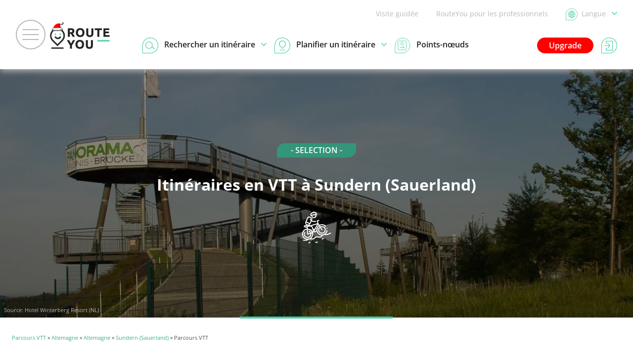

--- FILE ---
content_type: text/html; charset=UTF-8
request_url: https://www.routeyou.com/fr-de/location/routes/52026026?characteristic=7&route-type=7
body_size: 20628
content:
<!DOCTYPE html>
<html lang="fr" prefix="og: http://ogp.me/ns# fb: http://ogp.me/ns/fb#">

<head>

<title>Itinéraires en VTT à Sundern (Sauerland) | RouteYou</title>

<meta http-equiv="Content-Type" content="text/html; charset=UTF-8"/>
<meta charset="UTF-8"/>
<meta name="viewport" content="width=device-width, initial-scale=1"/>

<meta name="apple-mobile-web-app-capable" content="yes"/>
<meta name="mobile-web-app-capable" content="yes"/>
<link rel="manifest" href="/manifest.json"/>
<link rel="icon" href="/img/logo/small-winter-16x16.png"/>
<link rel="icon" href="/img/logo/small-winter-32x32.png" sizes="32x32"/>
<link rel="icon" href="/img/logo/small-winter-64x64.png" sizes="64x64"/>
<link rel="icon" href="/img/logo/small-winter-128x128.png" sizes="128x128"/>
<link rel="icon" href="/img/logo/small-winter-192x192.png" sizes="192x192"/>
<link rel="apple-touch-icon" href="/img/logo/small-maskable-pwa-60x60.png"/>
<link rel="apple-touch-icon" href="/img/logo/small-maskable-pwa-76x76.png" sizes="76x76"/>
<link rel="apple-touch-icon" href="/img/logo/small-maskable-pwa-120x120.png" sizes="120x120"/>
<link rel="apple-touch-icon" href="/img/logo/small-maskable-pwa-152x152.png" sizes="152x152"/>
<link rel="apple-touch-icon" href="/img/logo/small-maskable-pwa-167x167.png" sizes="167x167"/>
<link rel="apple-touch-icon" href="/img/logo/small-maskable-pwa-180x180.png" sizes="180x180"/>
<meta name="theme-color" content="#42cda7"/>

<meta name="referrer" content="unsafe-url"/>
<link rel="canonical" href="https://www.routeyou.com/fr-de/location/routes/52026026?characteristic=7&amp;route-type=7"/>
<meta name="description" content="Itinéraires en VTT à Sundern (Sauerland)"/>
<meta name="application-name" content="RouteYou"/>
<meta name="apple-mobile-web-app-title" content="RouteYou"/>
<meta property="og:site_name" content="RouteYou"/>
<meta property="og:url" content="https://www.routeyou.com/fr-de/location/routes/52026026?characteristic=7&amp;route-type=7"/>
<meta property="og:title" content="Itinéraires en VTT à Sundern (Sauerland)"/>
<meta property="og:type" content="website"/>
<meta property="og:image" content="https://image.routeyou.com/share/selection/600x315/119203-fr@2x.jpg"/>
<meta property="og:image:width" content="600"/>
<meta property="og:image:height" content="315"/>
<meta property="og:description" content="Itinéraires en VTT à Sundern (Sauerland)"/>
<meta property="og:locale" content="fr"/>
<meta property="fb:app_id" content="207897589378014"/>

<script>
window.rypg={r:[],reflow:function(f){f?this.r.push(f):this.r.forEach(function(f){f();});},
dataLayer:{l:[],listen:function(f){this.l.push(f);},push:function(d){this.l.forEach(function(f){f(d);});}},
config:{"language":"fr","country":"","languageSet":false,"supported":{"webP":true},"selection":{"id":119203,"type":{"id":1},"owner":{"id":9156},"location":{"id":52026026,"flag":"de","bounds":{"wkt":"BOX(7.63506837890624 51.0727965435958,8.77193348632814 51.4381903285824)"},"mapBounds":{"wkt":"BOX(7.6350683789062 51.072796543596,8.7719334863281 51.438190328582)"},"geometry":{"simplified":["ymnxHgwmp@ra@~zAjDjdGuSj~Auf@tp@yz@gc@uGvX{QaGIbcA~u@fs@y_@haA_o@fc@eZml@r[i~@_v@eWoQ|}B|O`yE|i@|PhIqX_LjlA`BlOvV_RoRr`@xIrt@x_AxzBoU~YrBvDzA\\tA`BO`D`AtAa@pHmExKl@tE_ApJ]r[xGhi@zChd@{Fbf@rHzwAhCvoAnIrkAwWneBtP|vBxHdaDdEfeDtg@brG|yBn|BxmA~aCvaDpTv`C~q@tjDdeBxoGw~DjmButAjw@w_BjcMr[vfBslYasAmkQhSu{YhkDabKje@anSsVknH}i@uuJz^k{I_QovEqi@{aMbBasGokAazDhJk{AeaBskEbWupCwNelByVgrAa}@`Bmk@\\ac@iwAuKiCoKvAeCuEwGqXXyWaEuQx@yNiHkc@{Lej@sL}\\cZo@uK}MwFbp@{@y[Go\\yHiLsHb@uIgMuY}P_PwNyqCe_@onFgcBmuGy}BsqIluD_vIz~JcxCfnKcoBreNww@v{Nvr@nqOxhBv}QreDfsPt|Cz`O"],"tiles":"11,1068,683;11,1069,683;11,1070,683;11,1070,684;11,1071,682;11,1071,683;11,1071,684;11,1072,682;11,1072,683;12,2135,1365;12,2135,1366;12,2135,1367;12,2136,1365;12,2136,1368;12,2137,1365;12,2137,1368;12,2138,1364;12,2138,1365;12,2138,1368;12,2139,1365;12,2139,1368;12,2140,1365;12,2141,1364;12,2141,1365;12,2144,1363;12,2144,1368;12,2144,1369;12,2145,1368;12,2146,1364;12,2146,1365;12,2146,1366;12,2146,1367;12,2146,1368;12,2147,1366;13,4271,2729;13,4271,2736;13,4271,2737;13,4271,2738;13,4272,2729;13,4272,2738;13,4273,2729;13,4273,2738;13,4274,2729;13,4274,2738;13,4275,2729;13,4275,2738;13,4276,2738;13,4277,2738;13,4278,2728;13,4278,2729;13,4278,2738;13,4279,2729;13,4279,2738;13,4280,2729;13,4281,2728;13,4281,2729;13,4284,2727;13,4285,2727;13,4286,2727;13,4287,2726;13,4287,2727;13,4290,2727;13,4290,2738;13,4290,2739;13,4291,2727;13,4291,2738;13,4292,2727;13,4292,2738;13,4294,2729;13,4294,2730;13,4294,2731;13,4294,2734;13,4294,2735;13,4294,2736;13,4295,2731"},"languages":["fr","en","nl","de","it","es","ca"],"name":{"ca":"Sundern (Sauerland)","de":"Sundern (Sauerland)","en":"Sundern (Sauerland)","es":"Sundern (Sauerland)","fr":"Sundern (Sauerland)","it":"Sundern (Sauerland)","nl":"Sauerland"}},"conditions":{"type.id":7,"characteristic.id":7},"sorting":null,"limit":10,"languages":["fr","en","nl","de","it","es","ca"]},"key":"9aec2fc1705896b901c3ea17d6223f0a","token":null,"accessToken":null,"accessTokenExpires":null}};
window.dataLayer=[{"navigation":{"language":"fr","country":""},"pageType":"Location\/bike","user":{"loggedIn":false,"type":"None"},"firstPage":true,"richPage":true,"content":{"type":"Route_Bike","id":119203,"locationId":52026026,"typeId":7,"public":true,"language":"fr","country":"de","name":"Itin\u00e9raires en VTT \u00e0 Sundern (Sauerland)","baseTypeId":1},"mapDisplayed":true,"ads":{"enabled":true}},{"webAppMode":navigator.standalone||(window.matchMedia&&(window.matchMedia("(display-mode: standalone)").matches||window.matchMedia("(display-mode: fullscreen)").matches))?"Standalone":"Browser"}];
window.rypg.dataLayer.listen(function(d){if(d.eventCallback){var c=d.eventCallback,w=true,
e=function(){if(w){w=false;c();}};window.setTimeout(e,1000);d.eventCallback=e;}window.dataLayer.push(d);});
(function(w,d,s,l,i){w[l]=w[l]||[];w[l].push({'gtm.start':
new Date().getTime(),event:'gtm.js'});var f=d.getElementsByTagName(s)[0],
j=d.createElement(s),dl=l!='dataLayer'?'&l='+l:'';j.async=true;j.src=
'https://www.googletagmanager.com/gtm.js?id='+i+dl+'';f.parentNode.insertBefore(j,f);
})(window,document,'script','dataLayer','GTM-NVVDJBS');
window.didomiConfig={"languages":{"enabled":["fr"],"default":"fr"}};
window.gdprAppliesGlobally=true;(function(){function n(e){if(!window.frames[e]){if(document.body&&document.body.firstChild){var t=document.body;var r=document.createElement("iframe");r.style.display="none";r.name=e;r.title=e;t.insertBefore(r,t.firstChild)}else{setTimeout(function(){n(e)},5)}}}function e(r,a,o,s,c){function e(e,t,r,n){if(typeof r!=="function"){return}if(!window[a]){window[a]=[]}var i=false;if(c){i=c(e,n,r)}if(!i){window[a].push({command:e,version:t,callback:r,parameter:n})}}e.stub=true;e.stubVersion=2;function t(n){if(!window[r]||window[r].stub!==true){return}if(!n.data){return}var i=typeof n.data==="string";var e;try{e=i?JSON.parse(n.data):n.data}catch(t){return}if(e[o]){var a=e[o];window[r](a.command,a.version,function(e,t){var r={};r[s]={returnValue:e,success:t,callId:a.callId};if(n.source){n.source.postMessage(i?JSON.stringify(r):r,"*")}},a.parameter)}}if(typeof window[r]!=="function"){window[r]=e;if(window.addEventListener){window.addEventListener("message",t,false)}else{window.attachEvent("onmessage",t)}}}e("__uspapi","__uspapiBuffer","__uspapiCall","__uspapiReturn");n("__uspapiLocator");e("__tcfapi","__tcfapiBuffer","__tcfapiCall","__tcfapiReturn");n("__tcfapiLocator");(function(e){var t=document.createElement("link");t.rel="preconnect";t.as="script";var r=document.createElement("link");r.rel="dns-prefetch";r.as="script";var n=document.createElement("link");n.rel="preload";n.as="script";var i=document.createElement("script");i.id="spcloader";i.type="text/javascript";i["async"]=true;i.charset="utf-8";var a="https://sdk.privacy-center.org/"+e+"/loader.js?target="+document.location.hostname;if(window.didomiConfig&&window.didomiConfig.user){var o=window.didomiConfig.user;var s=o.country;var c=o.region;if(s){a=a+"&country="+s;if(c){a=a+"&region="+c}}}t.href="https://sdk.privacy-center.org/";r.href="https://sdk.privacy-center.org/";n.href=a;i.src=a;var d=document.getElementsByTagName("script")[0];d.parentNode.insertBefore(t,d);d.parentNode.insertBefore(r,d);d.parentNode.insertBefore(n,d);d.parentNode.insertBefore(i,d)})("11ef8ac9-6270-4d5e-8b99-8d6a5bd60059")})();
(function(f,w,n,g){g=function(){w.removeEventListener(n,g,false);f();};w.addEventListener(n,g,false);})(function(){Array.prototype.forEach.call(document.querySelectorAll("a.privacyManager"),function(a){a.addEventListener("click",function(e){e.preventDefault();Didomi.preferences.show();},false);});},window,"load");
window.ryads={data:{},refresh:function(){},
update:function(d){var p=function(d,u){for(var k in u){if(u[k]&&typeof u[k]==='object'){d[k]=d[k]||{};p(d[k],u[k]);}else{d[k]=u[k];}}};p(this.data,d);}};
window.dataLayer.forEach(function(d){window.ryads.update(d);});
window.rypg.dataLayer.listen(function(d){window.ryads.update(d);if(d.event==='adsRefresh'||d.event==='virtualPageView'){window.ryads.refresh();}});
</script>
<script async src="/js/min/fr/page-FOoq.js"></script>
<script async src="/js/min/fr/ads-WvZK.js"></script>
<script async src="/js/min/fr/poi/routes-FNyk.js"></script>

<style>
body{font:normal normal normal 16px/1.6 "Open Sans",Arial,Helvetica,sans-serif}
svg{display:none}
</style>
<link rel="stylesheet" type="text/css" href="/css/min/shared-c5Tu.css"/>
<link rel="stylesheet" type="text/css" href="/css/min/poi/selection-GAD3.css"/>
<link rel="stylesheet" type="text/css" href="/css/min/mapsearch-pCzd.css"/>
<noscript>
</noscript>
<style>
div.largeHeader{background-image:url('//image.routeyou.com/headersmall/selection/500x700/119203-1.webp')}@media all and (min-width:501px){div.largeHeader{background-image:url('//image.routeyou.com/headerlarge/selection/700x350/119203-1.webp')}}@media all and (min-width:701px){div.largeHeader{background-image:url('//image.routeyou.com/headerlarge/selection/900x450/119203-1.webp')}}@media all and (min-width:901px){div.largeHeader{background-image:url('//image.routeyou.com/headerlarge/selection/1300x650/119203-1.webp')}}@media all and (min-width:1301px){div.largeHeader{background-image:url('//image.routeyou.com/headerlarge/selection/1700x850/119203-1.webp')}}@media all and (min-width:1701px){div.largeHeader{background-image:url('//image.routeyou.com/headerlarge/selection/2100x1050/119203-1.webp')}}
</style>
</head>

<body class="withAvsg-largeRectangleMobile withAvsg-selectionHeader">

<noscript><iframe src="https://www.googletagmanager.com/ns.html?id=GTM-NVVDJBS" height="0" width="0" style="display:none;visibility:hidden"></iframe></noscript>

<header>

<div class="navBar">

<a href="#" class="toggleMenu"><span></span></a>

<a href="/fr-de" title="RouteYou.com - Accueil" class="logo"><img src="//media.routeyou.com/logo/standard-winter-animated.gif" width="65" height="32" alt=""/></a>

<div class="navLinks">

<a href="//help.routeyou.com/fr/topic/view/82" target="_blank">Visite guidée</a>

<a href="/fr-de/about/for-professionals" data-google-interstitial="false">RouteYou pour les professionnels</a>

<a href="/user/locale?r=%2Ffr-de%2Flocation%2Froutes%2F52026026%3Fcharacteristic%3D7%26route-type%3D7" rel="nofollow" title="Choisissez une langue" class="chooseLocale" data-google-interstitial="false"><img src="//media.routeyou.com/navigation/locale.svg" width="24" height="24" alt=""/><img src="//media.routeyou.com/navigation/locale-se.svg" width="24" height="24" alt=""/><span>Langue<img src="//media.routeyou.com/navigation/drop.svg" width="11" height="6" alt=""/></span></a>
</div>

<div class="navCore">


<a href="/user/login?r=%2Ffr-de%2Flocation%2Froutes%2F52026026%3Fcharacteristic%3D7%26route-type%3D7" rel="nofollow" class="logIn" data-google-interstitial="false"><img src="//media.routeyou.com/navigation/login.svg" width="32" height="32" alt=""/><span>S'identifier</span></a>

<a href="/fr-de/upgrade" class="upgrade" data-google-interstitial="false">Upgrade</a>

<a href="/fr-de/route/search" class="search"><img src="//media.routeyou.com/navigation/search.svg" width="32" height="32" alt=""/><img src="//media.routeyou.com/navigation/search-se.svg" width="32" height="32" alt=""/><span>Rechercher un itinéraire<img src="//media.routeyou.com/navigation/drop.svg" width="11" height="6" alt=""/></span></a><a href="/fr-de/route/planner" class="plan"><img src="//media.routeyou.com/navigation/plan.svg" width="32" height="32" alt=""/><img src="//media.routeyou.com/navigation/plan-se.svg" width="32" height="32" alt=""/><span>Planifier un itinéraire<img src="//media.routeyou.com/navigation/drop.svg" width="11" height="6" alt=""/></span></a><a href="/fr-de/nodes" class="nodes"><img src="//media.routeyou.com/navigation/nodes.svg" width="32" height="32" alt=""/><span>Points-nœuds</span></a>

<span class="offline"><span>Hors ligne</span></span>

</div>

</div>

</header>


<div class="largeHeader">

<div class="selectionLogoNoOwner">- SELECTION -</div>

<h1>Itinéraires en VTT à Sundern (Sauerland)</h1>

<p><span class="typeIcon"><svg xmlns="http://www.w3.org/2000/svg" viewBox="0 0 57.4 62.5"><path fill="none" stroke="#000" stroke-linecap="round" stroke-linejoin="round" stroke-miterlimit="10" stroke-width="1.9" d="M3 56.2s5 .3 6.5-.2 3.2-2.1 5-2.6 5.5.8 7.5.2 4-3.5 5.8-4 6.6.8 8.3.3 4.5-4.3 6.8-5 5.5.4 7.7-.2c2.2-.7 5.9-2.7 5.9-2.7M40.3 53.7s.7-.7 1.4-.9m-14.5 7.5s2.1.4 2.9-.8m-16.4 2s.9-1.2 2.2-1.3"/><path fill="none" stroke="#000" stroke-linecap="round" stroke-linejoin="round" stroke-miterlimit="10" stroke-width="1.9" d="M41.3 45.6c-5 .9-10-2.1-11.5-7.1-1.6-5.4 1.5-11 6.8-12.6 3.8-1.1 7.7.1 10.3 2.7m2.6 8.6c-.5 3-2.4 5.8-5.2 7.3m4.9-11.9q0 .15 0 0c0 .1 0 .2.1.2M12.6 54.1c-4.9.7-9.8-2.2-11.2-7.1-1.6-5.4 1.5-11 6.8-12.6 5.4-1.6 11 1.5 12.6 6.8 1.4 4.8-.9 9.9-5.2 12"/><path fill="none" stroke="#000" stroke-linecap="round" stroke-linejoin="round" stroke-miterlimit="10" stroke-width="1.9" d="m33.4 16.9-3.2 1 1.1 3.8.9 2.2 7.3 11.8m-18.6 5.5-9.8 2.9-1.1-17m10.9 14.1L32 23.3m-21.8 6.2 21.5-6.4"/><path fill="none" stroke="#000" stroke-linecap="round" stroke-linejoin="round" stroke-miterlimit="10" stroke-width="1.9" d="M10.2 29.5s-.7.2-2 .6-3.2-.2-3.7-1.8l-.1-.3 5.6-1.7m5.8-2.9c-1 2.2-3.5 3.2-5.8 2.3s-3.2-3.5-2.3-5.8zm0 0-8-3.5 3.6-8.2c.6-1.4 2.2-2 3.6-1.4l3.1 1.3c1.4.6 2 2.2 1.4 3.6z"/><path fill="none" stroke="#000" stroke-linecap="round" stroke-linejoin="round" stroke-miterlimit="10" stroke-width="1.9" d="M27 18.7s-8.4 2.3-10.3-4.3m11 24.4-3 .9-5.3-10.8-8-2.8"/><circle cx="39.5" cy="35.5" r="6.6" fill="none" stroke="#000" stroke-linecap="round" stroke-linejoin="round" stroke-miterlimit="10" stroke-width="1.9"/><path fill="none" stroke="#000" stroke-linecap="round" stroke-linejoin="round" stroke-miterlimit="10" stroke-width="1.9" d="M14.2 38.2c3.2 1.7 4.4 5.7 2.7 8.9s-5.7 4.4-8.9 2.7c-1.7-.9-2.9-2.5-3.3-4.3-.4-1.5-.2-3.2.6-4.7"/><path d="M28.397 5.962c.165-.215.476-.246.726-.278.057-.007.777-.086.777-.084C29.274 2.708 27.535-.606 24 0c-3.3.4-5.6 1.5-6.7 3.2-1.2 1.9-.6 3.9-.5 4l.3.8 1.6-.3v.5c.4 2.5 2.5 4.2 5 4.2.3 0 .6 0 .8-.1.185-.092.458-.102.659-.168a5.1 5.1 0 0 0 1.782-1.015 5.13 5.13 0 0 0 1.486-2.213c.142-.422.226-.862.248-1.306.019-.4.062-1.033-.215-1.355-.05-.059-.116-.124-.103-.2a.2.2 0 0 1 .04-.08zM18.8 4.3q1.2-1.8 5.4-2.4h.5c1.6 0 2.4 1.3 2.8 2.2l-8 1.5h-.2l-.9.2c0-.3.1-.9.4-1.5m5.2 6.3c-1.7.3-3.3-.9-3.6-2.6v-.6l6-1.2c.1.2.2.5.2.7.3 1.8-.9 3.4-2.6 3.7"/></svg></span></p>
<div class="entityPageCredits">
    <p>Source: <a href="https://www.routeyou.com/nl-de/user/view/144638/hotel-winterberg-resort-nl" target="_blank" rel="nofollow">Hotel Winterberg Resort (NL)</a></p>
</div>

</div>

<p class="breadcrumbs"><a href="/fr-de/route/search/7">Parcours VTT</a> » <a href="/fr-de/location/routes/47408455?route-type=7">Allemagne</a> » <a href="/fr-de/location/routes/47408455?route-type=7">Allemagne</a> » <a href="/fr-de/location/routes/52026026?route-type=7">Sundern (Sauerland)</a> » Parcours VTT</p>

<noscript><p>JavaScript est désactivé ou n'est pas pris en charge par votre navigateur. Veuillez activer JavaScript ou mettre à jour votre navigateur pour utiliser toutes les fonctionnalités de ce site.</p></noscript>

<div class="selectionIntroMap">

<div>

<div class="selectionTags"><a href="/fr-de/location/view/52026026"><img src="//media.routeyou.com/entity/location-color.svg" width="16" height="16" alt=""/>Sundern (Sauerland)</a></div>

<div class="popupMenus javaScriptRequired">

<div><a href="#" class="shareButton"><span><svg xmlns="http://www.w3.org/2000/svg" viewBox="0 0 27.839 28.554"><circle cx="22.921" cy="4.918" r="3.871" fill="none" stroke="#000" stroke-linecap="round" stroke-linejoin="round" stroke-width="2.094"/><circle cx="22.921" cy="23.636" r="3.871" fill="none" stroke="#000" stroke-linecap="round" stroke-linejoin="round" stroke-width="2.094"/><circle cx="4.918" cy="14.277" r="3.871" fill="none" stroke="#000" stroke-linecap="round" stroke-linejoin="round" stroke-width="2.094"/><path fill="none" stroke="#000" stroke-linecap="round" stroke-linejoin="round" stroke-width="2.094" d="M19.05 4.918 8.4 12.593m0 3.335 10.65 7.675"/></svg></span>Partager</a><a href="/user/login?r=%2Ffr-de%2Flocation%2Froutes%2F52026026%3Fcharacteristic%3D7%26route-type%3D7%23follow%3D1" rel="nofollow" data-google-interstitial="false"><span><svg xmlns="http://www.w3.org/2000/svg" viewBox="0 0 16 18"><path fill="none" stroke="#42CDA7" stroke-linecap="round" stroke-linejoin="round" stroke-width="1.364" d="M9.57 14.367c0 1.098-.864 1.986-1.934 1.986s-1.933-.888-1.933-1.986M6.767 2.694a1.1 1.1 0 0 1-.18-.606c0-.595.47-1.076 1.05-1.076.579 0 1.048.481 1.048 1.076 0 .222-.063.428-.18.6m2.042 1.248a3.84 3.84 0 0 0-2.91-1.345c-2.145 0-3.89 1.79-3.89 3.992v3.273c0 .833-.653 1.504-1.464 1.504s-1.465.67-1.465 1.504c0 .833.654 1.503 1.465 1.503H12.99c.811 0 1.464-.67 1.464-1.503s-.653-1.504-1.464-1.504c-.812 0-1.465-.67-1.465-1.504V9.07M9.186 5.738l1.86 1.704L14.3 4.034"/></svg></span>Suivre</a><a href="#" class="printButton"><span><svg xmlns="http://www.w3.org/2000/svg" viewBox="0 0 30.588 28.555"><path fill="none" stroke="#000" stroke-linecap="round" stroke-linejoin="round" stroke-width="2.095" d="M6.767 1.048h17.201v6.86H6.767zm0 16.127h17.201v10.333H6.767z"/><path fill="none" stroke="#000" stroke-linecap="round" stroke-linejoin="round" stroke-width="2.095" d="M6.767 20.95h-5.72V7.908H29.54V20.95h-5.572M5.103 17.175h20.731m-6.96-4.707h4.844"/></svg></span>Imprimer</a></div>

<div class="shareMenu">

    <div>

        <h2>Partager</h2>

        <ul>
            <li><a href="#" class="copyLinkLink"><span><svg xmlns="http://www.w3.org/2000/svg" viewBox="0 0 12.996 12.996"><path fill="none" stroke="#000" stroke-linecap="round" stroke-miterlimit="10" d="m7.542 5.424.03.03c.93.93.93 2.448 0 3.377l-2.97 2.97c-.93.93-2.447.93-3.377 0l-.03-.03a2.393 2.393 0 0 1 0-3.377l1.272-1.272m8.062-1.248 1.272-1.272c.93-.93.93-2.447 0-3.377l-.03-.03a2.393 2.393 0 0 0-3.377 0l-2.97 2.97c-.93.93-.93 2.447 0 3.377l.03.03"/></svg></span>Copier le lien</a></li>
            <li><a href="#" class="qrCodeLink"><span><svg xmlns="http://www.w3.org/2000/svg" xmlns:xlink="http://www.w3.org/1999/xlink" viewBox="0 0 153 153"><defs><path id="a" d="M0 0h9v9H0z"/></defs><use xlink:href="#a" x="36" y="36" transform="translate(-36 -36)"/><use xlink:href="#a" x="36" y="45" transform="translate(-36 -36)"/><use xlink:href="#a" x="36" y="54" transform="translate(-36 -36)"/><use xlink:href="#a" x="36" y="63" transform="translate(-36 -36)"/><use xlink:href="#a" x="36" y="72" transform="translate(-36 -36)"/><use xlink:href="#a" x="36" y="81" transform="translate(-36 -36)"/><use xlink:href="#a" x="36" y="90" transform="translate(-36 -36)"/><use xlink:href="#a" x="36" y="108" transform="translate(-36 -36)"/><use xlink:href="#a" x="36" y="198" transform="translate(-36 -108)"/><use xlink:href="#a" x="36" y="207" transform="translate(-36 -108)"/><use xlink:href="#a" x="36" y="216" transform="translate(-36 -108)"/><use xlink:href="#a" x="36" y="225" transform="translate(-36 -108)"/><use xlink:href="#a" x="36" y="234" transform="translate(-36 -108)"/><use xlink:href="#a" x="36" y="243" transform="translate(-36 -108)"/><use xlink:href="#a" x="36" y="252" transform="translate(-36 -108)"/><use xlink:href="#a" x="45" y="36" transform="translate(-36 -36)"/><use xlink:href="#a" x="45" y="90" transform="translate(-36 -36)"/><use xlink:href="#a" x="45" y="198" transform="translate(-36 -108)"/><use xlink:href="#a" x="45" y="252" transform="translate(-36 -108)"/><use xlink:href="#a" x="54" y="36" transform="translate(-36 -36)"/><use xlink:href="#a" x="54" y="54" transform="translate(-36 -36)"/><use xlink:href="#a" x="54" y="63" transform="translate(-36 -36)"/><use xlink:href="#a" x="54" y="72" transform="translate(-36 -36)"/><use xlink:href="#a" x="54" y="90" transform="translate(-36 -36)"/><use xlink:href="#a" x="54" y="108" transform="translate(-36 -36)"/><use xlink:href="#a" x="54" y="117" transform="translate(-36 -36)"/><use xlink:href="#a" x="54" y="198" transform="translate(-36 -108)"/><use xlink:href="#a" x="54" y="216" transform="translate(-36 -108)"/><use xlink:href="#a" x="54" y="225" transform="translate(-36 -108)"/><use xlink:href="#a" x="54" y="234" transform="translate(-36 -108)"/><use xlink:href="#a" x="54" y="252" transform="translate(-36 -108)"/><use xlink:href="#a" x="63" y="36" transform="translate(-36 -36)"/><use xlink:href="#a" x="63" y="54" transform="translate(-36 -36)"/><use xlink:href="#a" x="63" y="63" transform="translate(-36 -36)"/><use xlink:href="#a" x="63" y="72" transform="translate(-36 -36)"/><use xlink:href="#a" x="63" y="90" transform="translate(-36 -36)"/><use xlink:href="#a" x="63" y="117" transform="translate(-36 -45)"/><use xlink:href="#a" x="63" y="198" transform="translate(-36 -108)"/><use xlink:href="#a" x="63" y="216" transform="translate(-36 -108)"/><use xlink:href="#a" x="63" y="225" transform="translate(-36 -108)"/><use xlink:href="#a" x="63" y="234" transform="translate(-36 -108)"/><use xlink:href="#a" x="63" y="252" transform="translate(-36 -108)"/><use xlink:href="#a" x="72" y="36" transform="translate(-36 -36)"/><use xlink:href="#a" x="72" y="54" transform="translate(-36 -36)"/><use xlink:href="#a" x="72" y="63" transform="translate(-36 -36)"/><use xlink:href="#a" x="72" y="72" transform="translate(-36 -36)"/><use xlink:href="#a" x="72" y="90" transform="translate(-36 -36)"/><use xlink:href="#a" x="72" y="117" transform="translate(-36 -45)"/><use xlink:href="#a" x="72" y="198" transform="translate(-36 -108)"/><use xlink:href="#a" x="72" y="216" transform="translate(-36 -108)"/><use xlink:href="#a" x="72" y="225" transform="translate(-36 -108)"/><use xlink:href="#a" x="72" y="234" transform="translate(-36 -108)"/><use xlink:href="#a" x="72" y="252" transform="translate(-36 -108)"/><use xlink:href="#a" x="81" y="36" transform="translate(-36 -36)"/><use xlink:href="#a" x="81" y="90" transform="translate(-36 -36)"/><use xlink:href="#a" x="81" y="117" transform="translate(-36 -45)"/><use xlink:href="#a" x="81" y="198" transform="translate(-36 -108)"/><use xlink:href="#a" x="81" y="252" transform="translate(-36 -108)"/><use xlink:href="#a" x="90" y="36" transform="translate(-36 -36)"/><use xlink:href="#a" x="90" y="45" transform="translate(-36 -36)"/><use xlink:href="#a" x="90" y="54" transform="translate(-36 -36)"/><use xlink:href="#a" x="90" y="63" transform="translate(-36 -36)"/><use xlink:href="#a" x="90" y="72" transform="translate(-36 -36)"/><use xlink:href="#a" x="90" y="81" transform="translate(-36 -36)"/><use xlink:href="#a" x="90" y="90" transform="translate(-36 -36)"/><use xlink:href="#a" x="90" y="108" transform="translate(-36 -36)"/><use xlink:href="#a" x="90" y="198" transform="translate(-36 -108)"/><use xlink:href="#a" x="90" y="207" transform="translate(-36 -108)"/><use xlink:href="#a" x="90" y="216" transform="translate(-36 -108)"/><use xlink:href="#a" x="90" y="225" transform="translate(-36 -108)"/><use xlink:href="#a" x="90" y="234" transform="translate(-36 -108)"/><use xlink:href="#a" x="90" y="243" transform="translate(-36 -108)"/><use xlink:href="#a" x="90" y="252" transform="translate(-36 -108)"/><use xlink:href="#a" x="99" y="108" transform="translate(-36 -36)"/><use xlink:href="#a" x="108" y="36" transform="translate(-36 -36)"/><use xlink:href="#a" x="108" y="54" transform="translate(-36 -36)"/><use xlink:href="#a" x="108" y="81" transform="translate(-36 -36)"/><use xlink:href="#a" x="108" y="90" transform="translate(-36 -36)"/><use xlink:href="#a" x="108" y="117" transform="translate(-36 -36)"/><use xlink:href="#a" x="108" y="198" transform="translate(-36 -108)"/><use xlink:href="#a" x="108" y="234" transform="translate(-36 -108)"/><use xlink:href="#a" x="108" y="252" transform="translate(-36 -108)"/><use xlink:href="#a" x="117" y="63" transform="translate(-36 -36)"/><use xlink:href="#a" x="117" y="99" transform="translate(-36 -36)"/><use xlink:href="#a" x="117" y="207" transform="translate(-36 -108)"/><use xlink:href="#a" x="117" y="216" transform="translate(-36 -108)"/><use xlink:href="#a" x="117" y="234" transform="translate(-36 -108)"/><use xlink:href="#a" x="117" y="243" transform="translate(-36 -108)"/><use xlink:href="#a" x="198" y="36" transform="translate(-108 -36)"/><use xlink:href="#a" x="198" y="45" transform="translate(-108 -36)"/><use xlink:href="#a" x="198" y="54" transform="translate(-108 -36)"/><use xlink:href="#a" x="198" y="63" transform="translate(-108 -36)"/><use xlink:href="#a" x="198" y="72" transform="translate(-108 -36)"/><use xlink:href="#a" x="198" y="81" transform="translate(-108 -36)"/><use xlink:href="#a" x="198" y="90" transform="translate(-108 -36)"/><use xlink:href="#a" x="198" y="117" transform="translate(-108 -36)"/><use xlink:href="#a" x="198" y="198" transform="translate(-108 -108)"/><use xlink:href="#a" x="198" y="216" transform="translate(-108 -108)"/><use xlink:href="#a" x="207" y="36" transform="translate(-108 -36)"/><use xlink:href="#a" x="207" y="90" transform="translate(-108 -36)"/><use xlink:href="#a" x="207" y="108" transform="translate(-108 -36)"/><use xlink:href="#a" x="207" y="117" transform="translate(-108 -36)"/><use xlink:href="#a" x="207" y="216" transform="translate(-108 -108)"/><use xlink:href="#a" x="207" y="243" transform="translate(-108 -108)"/><use xlink:href="#a" x="216" y="36" transform="translate(-108 -36)"/><use xlink:href="#a" x="216" y="54" transform="translate(-108 -36)"/><use xlink:href="#a" x="216" y="63" transform="translate(-108 -36)"/><use xlink:href="#a" x="216" y="72" transform="translate(-108 -36)"/><use xlink:href="#a" x="216" y="90" transform="translate(-108 -36)"/><use xlink:href="#a" x="216" y="198" transform="translate(-108 -108)"/><use xlink:href="#a" x="216" y="207" transform="translate(-108 -108)"/><use xlink:href="#a" x="216" y="216" transform="translate(-108 -108)"/><use xlink:href="#a" x="216" y="225" transform="translate(-108 -108)"/><use xlink:href="#a" x="216" y="234" transform="translate(-108 -108)"/><use xlink:href="#a" x="216" y="243" transform="translate(-108 -108)"/><use xlink:href="#a" x="225" y="36" transform="translate(-108 -36)"/><use xlink:href="#a" x="225" y="54" transform="translate(-108 -36)"/><use xlink:href="#a" x="225" y="63" transform="translate(-108 -36)"/><use xlink:href="#a" x="225" y="72" transform="translate(-108 -36)"/><use xlink:href="#a" x="225" y="90" transform="translate(-108 -36)"/><use xlink:href="#a" x="225" y="117" transform="translate(-108 -36)"/><use xlink:href="#a" x="225" y="198" transform="translate(-108 -108)"/><use xlink:href="#a" x="225" y="216" transform="translate(-108 -108)"/><use xlink:href="#a" x="225" y="225" transform="translate(-108 -108)"/><use xlink:href="#a" x="225" y="252" transform="translate(-108 -108)"/><use xlink:href="#a" x="234" y="36" transform="translate(-108 -36)"/><use xlink:href="#a" x="234" y="54" transform="translate(-108 -36)"/><use xlink:href="#a" x="234" y="63" transform="translate(-108 -36)"/><use xlink:href="#a" x="234" y="72" transform="translate(-108 -36)"/><use xlink:href="#a" x="234" y="90" transform="translate(-108 -36)"/><use xlink:href="#a" x="234" y="108" transform="translate(-108 -36)"/><use xlink:href="#a" x="234" y="225" transform="translate(-108 -108)"/><use xlink:href="#a" x="243" y="36" transform="translate(-108 -36)"/><use xlink:href="#a" x="243" y="90" transform="translate(-108 -36)"/><use xlink:href="#a" x="243" y="117" transform="translate(-108 -36)"/><use xlink:href="#a" x="243" y="225" transform="translate(-108 -108)"/><use xlink:href="#a" x="243" y="234" transform="translate(-108 -108)"/><use xlink:href="#a" x="252" y="36" transform="translate(-108 -36)"/><use xlink:href="#a" x="252" y="45" transform="translate(-108 -36)"/><use xlink:href="#a" x="252" y="54" transform="translate(-108 -36)"/><use xlink:href="#a" x="252" y="63" transform="translate(-108 -36)"/><use xlink:href="#a" x="252" y="72" transform="translate(-108 -36)"/><use xlink:href="#a" x="252" y="81" transform="translate(-108 -36)"/><use xlink:href="#a" x="252" y="90" transform="translate(-108 -36)"/><use xlink:href="#a" x="252" y="108" transform="translate(-108 -36)"/><use xlink:href="#a" x="252" y="117" transform="translate(-108 -36)"/><use xlink:href="#a" x="252" y="198" transform="translate(-108 -108)"/><use xlink:href="#a" x="252" y="207" transform="translate(-108 -108)"/><use xlink:href="#a" x="252" y="216" transform="translate(-108 -108)"/><use xlink:href="#a" x="252" y="234" transform="translate(-108 -108)"/><use xlink:href="#a" x="252" y="252" transform="translate(-108 -108)"/></svg></span>QR Code</a></li>
        </ul>

        <ul>
            <li class="facebookLike"><div class="fb-like" data-href="https://www.routeyou.com/fr-de/location/routes/52026026?characteristic=7&amp;route-type=7" data-action="like" data-layout="button_count" data-size="large" data-width="" data-share="false"></div></li>
            <li><a href="#" class="facebookShareLink" data-href="https://www.routeyou.com/fr-de/location/routes/52026026?characteristic=7&amp;route-type=7"><span class="iconFacebook"><svg xmlns="http://www.w3.org/2000/svg" data-name="Laag 1" viewBox="0 0 24 24"><path fill="#1877f2" d="M24 12.1A12 12 0 1 0 10.1 24v-8.4h-3v-3.5h3V9.4c0-3 1.8-4.7 4.5-4.7 1.4.1 2.7.3 2.7.3v3h-1.5a1.762 1.762 0 0 0-2 1.9v2.2h3.3l-.5 3.5h-2.8V24A12.13 12.13 0 0 0 24 12.1"/></svg></span>Facebook</a></li>
            <li><a href="https://twitter.com/intent/tweet?text=Itin%C3%A9raires+en+VTT+%C3%A0+Sundern+%28Sauerland%29&amp;url=https%3A%2F%2Fwww.routeyou.com%2Ffr-de%2Flocation%2Froutes%2F52026026%3Fcharacteristic%3D7%26route-type%3D7&amp;via=routeyou" rel="nofollow" class="twitterShareLink"><span class="iconTwitter"><svg xmlns="http://www.w3.org/2000/svg" data-name="Laag 1" viewBox="0 0 24 24"><path fill="#1da1f2" d="M24 4.557a9.8 9.8 0 0 1-2.828.775 4.93 4.93 0 0 0 2.165-2.724 9.9 9.9 0 0 1-3.127 1.195 4.927 4.927 0 0 0-8.391 4.49A13.98 13.98 0 0 1 1.671 3.149a4.93 4.93 0 0 0 1.523 6.574 4.9 4.9 0 0 1-2.229-.616 4.93 4.93 0 0 0 3.949 4.89 4.9 4.9 0 0 1-2.224.084 4.93 4.93 0 0 0 4.6 3.419A9.9 9.9 0 0 1 0 19.54a13.94 13.94 0 0 0 7.548 2.212A13.925 13.925 0 0 0 21.543 7.106 10 10 0 0 0 24 4.557"/></svg></span>Twitter</a></li>
            <li><a href="#" class="messengerShareLink" data-href="https://www.routeyou.com/fr-de/location/routes/52026026?characteristic=7&amp;route-type=7"><span class="iconMessenger"><svg xmlns="http://www.w3.org/2000/svg" data-name="Laag 1" viewBox="0 0 24 24"><path fill="#00b2ff" fill-rule="evenodd" d="M12 0C5.373 0 0 4.975 0 11.111a10.8 10.8 0 0 0 4.472 8.652V24l4.086-2.242a13 13 0 0 0 3.442.464c6.627 0 12-4.974 12-11.111S18.627 0 12 0m1.193 14.963-3.056-3.259-5.963 3.259L10.733 8l3.13 3.259L19.752 8Z"/></svg></span>Messenger</a></li>
            <li><a href="https://api.whatsapp.com/send?text=https%3A%2F%2Fwww.routeyou.com%2Ffr-de%2Flocation%2Froutes%2F52026026%3Fcharacteristic%3D7%26route-type%3D7" rel="nofollow" class="whatsappShareLink"><span class="iconWhatsApp"><svg xmlns="http://www.w3.org/2000/svg" data-name="Laag 1" viewBox="0 0 24 24"><path fill="#25d366" d="m.057 24 1.687-6.163a11.892 11.892 0 1 1 4.618 4.509Zm6.597-3.807a9.861 9.861 0 1 0-2.743-2.667l-.999 3.648Zm11.387-5.464c-.074-.124-.272-.198-.57-.347s-1.758-.868-2.031-.967-.47-.149-.669.149-.768.967-.941 1.165-.347.223-.644.074a8.1 8.1 0 0 1-2.39-1.475 9 9 0 0 1-1.653-2.059c-.173-.297-.018-.458.13-.606.134-.133.297-.347.446-.521a2 2 0 0 0 .3-.495.55.55 0 0 0-.025-.521c-.075-.148-.669-1.611-.916-2.206-.242-.579-.487-.501-.669-.51l-.57-.01a1.1 1.1 0 0 0-.792.372 3.33 3.33 0 0 0-1.04 2.479 5.8 5.8 0 0 0 1.213 3.074 13.25 13.25 0 0 0 5.076 4.487 17 17 0 0 0 1.694.626 4.1 4.1 0 0 0 1.872.118 3.06 3.06 0 0 0 2.006-1.413 2.5 2.5 0 0 0 .173-1.414"/></svg></span>WhatsApp</a></li>
            <li><a href="/user/login?r=%2Ffr-de%2Flocation%2Froutes%2F52026026%3Fcharacteristic%3D7%26route-type%3D7%23share-email%3D1" rel="nofollow" data-google-interstitial="false"><span><svg xmlns="http://www.w3.org/2000/svg" version="1.0" viewBox="0 0 477.555 355.431"><path d="M15.928 1.2c-9.9 2.2-13.1 5.8-15 16.6-1.7 9.9-.9 320.2.8 325.2s6.4 9.5 11.5 11c6.2 1.9 445.2 1.9 451.4 0 5.4-1.6 9.9-6.1 11.5-11.5 1.9-6.2 1.9-323.2 0-329.4-1.5-5.1-6-9.8-11-11.5-5.3-1.8-441-2.2-449.2-.4m394.1 36.5c2 1.6 2.1 2.1 1 4.8-.6 1.6-36.2 37.8-78.9 80.5-84 83.8-82.9 82.8-93.3 82.8-5.4 0-8.4-1.1-14.9-5.4-4.9-3.2-147.7-144.9-154.1-152.9-4.2-5.2-4.9-9-2.1-10.6 1.1-.7 57.8-1 170.8-1.1 163.3 0 169.3.1 171.5 1.9m32.3 31.3c1.4 2 1.6 14.1 1.6 109.9 0 102.5-.1 107.8-1.8 109.9-1.4 1.7-2.4 2.1-4.3 1.5-3.7-1.1-106.7-104.3-108-108.2-.7-2.4-.7-4.2 0-6.6.8-2.2 16.8-18.9 52.8-54.8 28.5-28.4 52.7-52.2 53.8-52.8 3-1.6 4.2-1.3 5.9 1.1m-395.7 3.7c11.4 9.6 99.9 99.6 101.3 102.8 1 2.7 1 3.9 0 6.5-1.3 3.4-92.9 96.3-102.3 103.9-5.3 4.3-9.1 5-10.7 2-1.4-2.7-1.4-215.5 0-218.2 1.8-3.2 5.5-2.3 11.7 3m134.6 135.7c1.8 1 6.4 4.6 10.2 8.2 19.8 18.4 31.5 25.2 44.5 26 15.3.9 26.1-4.5 48.3-24.2 6.7-5.9 13.1-10.8 14.7-11.1 1.8-.4 4.1 0 6.2 1.1 3.5 1.7 96.3 93.5 102.9 101.7 4.3 5.3 5 9.1 2 10.7-2.7 1.4-339.5 1.4-342.2 0-3-1.6-2.3-5.4 2-10.7 6.1-7.6 98.2-98.9 102.1-101.2 4.2-2.5 5.2-2.6 9.3-.5"/></svg></span>E-mail</a></li>
        </ul>

    </div>

</div>

<div class="printMenu">

    <div>

        <h2>Imprimer</h2>

        <div class="mapSearch-download"></div>

    </div>

</div>

</div>

<div class="selectionDescription">

Itinéraires en VTT à Sundern (Sauerland)

</div>

</div>

<div>

<div class="mapSearch-map"></div>

<div class="mapSearch-mapOverlays"></div>

</div>

</div>

<div class="avsgWrapper-selectionHeader avsgLoading">

<div class="avsgUnit avsg-selectionHeader" style="width: 336px; height: 280px;"></div>

<span>Publicité<span></span></span>

</div>

<div class="selectionListMore">

<div>

<div class="mapSearch-list">

<div class="selectionLogoNoOwner">- SELECTION -</div>

<h2>Itinéraires en VTT à Sundern (Sauerland)</h2>

<div class="mapSearch-tabPane"></div>

<div class="avsgWrapper-listBanner avsgLoading">

<div class="avsgUnit avsgTemplate-listBanner" style="width: 300px; height: 50px;"></div>

<span>Publicité<span></span></span>

</div>

<p><a href="/fr-de/route/search/7#characteristic=7&amp;min-lat=51.072796543596&amp;min-lon=7.6350683789062&amp;max-lat=51.438190328582&amp;max-lon=8.7719334863281" class="largeButton">Afficher tous les itinéraires</a></p>

</div>

</div>

<div>

<div class="recommendedSelections recommendedSelectionCards"></div>

<div class="selectionMore">

<h2><img src="//media.routeyou.com/navigation/search.svg" width="40" height="40" alt=""/>Rechercher</h2>

<p>Sundern (Sauerland)</p>

<p>Choisissez parmi plus de 40 activités:</p>

<div class="selectionMoreRouteType"></div>

<p class="selectionMoreButton"><a href="/fr-de/route/search/7#min-lat=51.072796543596&amp;min-lon=7.6350683789062&amp;max-lat=51.438190328582&amp;max-lon=8.7719334863281" class="largeButton selectionMoreSearch">Rechercher des itinéraires</a></p>

</div>

<div class="selectionMore">

<h2><img src="//media.routeyou.com/navigation/plan.svg" width="40" height="40" alt=""/>Planifier votre itinéraire</h2>

<div class="selectionMorePlan">
    <img src="//media.routeyou.com/plan/teaser/map.jpg" srcset="//media.routeyou.com/plan/teaser/map.jpg, //media.routeyou.com/plan/teaser/map@2x.jpg 2x" width="340" height="186" alt=""/>
    <div><img src="//media.routeyou.com/plan/teaser/settings-fr.png" srcset="//media.routeyou.com/plan/teaser/settings-fr.png, //media.routeyou.com/plan/teaser/settings-fr@2x.png 2x" alt=""/></div>
</div>

<p class="selectionMoreButton"><a href="/fr-de/route/planner/7#min-lat=51.072796543596&amp;min-lon=7.6350683789062&amp;max-lat=51.438190328582&amp;max-lon=8.7719334863281" class="largeButton">Planificateur d'itinéraire</a></p>
</div>

</div>

</div>

<div class="mapSearch-fullscreen">

<div class="mapSearch-mapFullscreen"></div>

<div class="mapSearch-mapFullscreenOverlays"></div>

</div>
<div class="sidePicture paywall trialEligable" style="display: none">
    <span class="sidePictureClose"><svg xmlns="http://www.w3.org/2000/svg" viewBox="0 0 18.579 18.579"><path fill="none" stroke="#000" stroke-linecap="round" stroke-miterlimit="10" d="m.505.505 17.569 17.569m0-17.569L.505 18.074"/></svg></span>
    <div class="sidePictureContent">
        <div class="routeYou_featureImage">
            <span class="routeYou_plus">
                <span><svg xmlns="http://www.w3.org/2000/svg" viewBox="0 0 6.392 8.39"><path d="M3.19 8.386H.572A.553.553 0 0 1 0 7.846V4.42c0-.288.233-.528.527-.544a2 2 0 0 1 .233 0c.045 0 .053-.012.053-.056V2.343A2.35 2.35 0 0 1 2.708.05C3.97-.214 5.245.59 5.522 1.827q.056.259.057.524v1.465c0 .044.013.06.062.06.118 0 .237 0 .347.024a.53.53 0 0 1 .404.524v3.414a.553.553 0 0 1-.56.552H3.195zm1.434-4.514V2.339c0-.672-.478-1.244-1.152-1.376-.878-.172-1.707.492-1.703 1.368v1.465q0 .075.073.076zM3.186 7.345h.306c.135 0 .192-.072.168-.2q-.084-.402-.164-.804c-.012-.064.009-.112.062-.152a.626.626 0 0 0 .216-.8.636.636 0 0 0-.715-.337.61.61 0 0 0-.486.485c-.053.26.033.476.25.64.069.052.09.104.073.188q-.084.396-.163.792-.037.187.159.188h.298z"/></svg></span> PLUS </span>
            <img src="" alt="" width="327" height="120">
        </div>
        <h2>Essai gratuit pendant 30 jours</h2>
        <p>Comment ça marche ?</p>
        <ul class="trialTimeline">
            <li>
                <strong>Aujourd'hui</strong>
                <p>Débloquez tous les avantages PLUS dès aujourd'hui. Sans obligation.</p>
            </li>
            <li>
                <strong>Jour 25 - rappel</strong>
                <p>Nous vous envoyons un rappel, afin que vous puissiez décider à temps.</p>
            </li>
            <li>
                <strong>Dernier jour</strong>
                <p>Votre période d'essai prend fin. Si vous ne souscrivez pas d'abonnement, vous perdrez toutes les fonctionnalités PLUS.</p>
            </li>
        </ul>
        <div class="featureInfo" style="display: none">
            <h4></h4>
            <p></p>
        </div>
        <table class="paywallComparison">
            <thead>
            <tr>
                <th></th>
                <th>
                    Gratuit                </th>
                <th>
                    <span class="routeYou_plus">
                        <span>
                            <svg xmlns="http://www.w3.org/2000/svg" viewBox="0 0 6.392 8.39"><path d="M3.19 8.386H.572A.553.553 0 0 1 0 7.846V4.42c0-.288.233-.528.527-.544a2 2 0 0 1 .233 0c.045 0 .053-.012.053-.056V2.343A2.35 2.35 0 0 1 2.708.05C3.97-.214 5.245.59 5.522 1.827q.056.259.057.524v1.465c0 .044.013.06.062.06.118 0 .237 0 .347.024a.53.53 0 0 1 .404.524v3.414a.553.553 0 0 1-.56.552H3.195zm1.434-4.514V2.339c0-.672-.478-1.244-1.152-1.376-.878-.172-1.707.492-1.703 1.368v1.465q0 .075.073.076zM3.186 7.345h.306c.135 0 .192-.072.168-.2q-.084-.402-.164-.804c-.012-.064.009-.112.062-.152a.626.626 0 0 0 .216-.8.636.636 0 0 0-.715-.337.61.61 0 0 0-.486.485c-.053.26.033.476.25.64.069.052.09.104.073.188q-.084.396-.163.792-.037.187.159.188h.298z"/></svg>                        </span>
                        PLUS                    </span>
                </th>
            </tr>
            </thead>

            <tbody>
            <tr data-order="0">
                <td>
                    Planifier et rechercher un itinéraire                </td>
                <td>
                    <img src="https://media.routeyou.com/marketing/check-plain.svg" width="20" height="20" alt=""/>
                </td>
                <td>
                    <img src="https://media.routeyou.com/marketing/check-plain.svg" width="20" height="20" alt=""/>
                </td>
            </tr>
            <tr data-order="1" data-privilege="66">
                <td>
                    Instructions de navigation                </td>
                <td>
                    <img src="//media.routeyou.com/action/close.svg" width="20" height="20" alt="" crossorigin="anonymous"/>
                </td>
                <td>
                    <img src="https://media.routeyou.com/marketing/check-plain.svg" width="20" height="20" alt=""/>
                </td>
            </tr>
            <tr data-order="2" data-privilege="62">
                <td>
                    Exporter des itinéraires (GPX)                </td>
                <td>
                    <img src="//media.routeyou.com/action/close.svg" width="20" height="20" alt="" crossorigin="anonymous"/>
                </td>
                <td>
                    <img src="https://media.routeyou.com/marketing/check-plain.svg" width="20" height="20" alt=""/>
                </td>
            </tr>
            <tr data-order="3">
                <td>
                    Sans publicité                </td>
                <td>
                    <img src="//media.routeyou.com/action/close.svg" width="20" height="20" alt="" crossorigin="anonymous"/>
                </td>
                <td>
                    <img src="https://media.routeyou.com/marketing/check-plain.svg" width="20" height="20" alt=""/>
                </td>
            </tr>
            <tr data-order="4" data-privilege="47">
                <td>
                    Toutes les couches de carte (carte topo, ...)                </td>
                <td>
                    <img src="//media.routeyou.com/action/close.svg" width="20" height="20" alt="" crossorigin="anonymous"/>
                </td>
                <td>
                    <img src="https://media.routeyou.com/marketing/check-plain.svg" width="20" height="20" alt=""/>
                </td>
            </tr>
            </tbody>
        </table>
        <details>
            <summary>Afficher tous les avantages Plus</summary>
            <table class="paywallComparison">
                <tbody>
                <tr>
                    <td>
                        Toutes les couches cartographiques, la direction du vent, éviter les pavés,...                    </td>
                    <td>
                        <img src="//media.routeyou.com/action/close.svg" width="20" height="20" alt="" crossorigin="anonymous"/>
                    </td>
                    <td>
                        <img src="https://media.routeyou.com/marketing/check-plain.svg" width="20" height="20" alt=""/>
                    </td>
                </tr>
                <tr>
                    <td>
                        Imprimer les itinéraires                    </td>
                    <td>
                        <img src="//media.routeyou.com/action/close.svg" width="20" height="20" alt="" crossorigin="anonymous"/>
                    </td>
                    <td>
                        <img src="https://media.routeyou.com/marketing/check-plain.svg" width="20" height="20" alt=""/>
                    </td>
                </tr>
                <tr>
                    <td>
                        Adapter les itinéraires des autres                    </td>
                    <td>
                        <img src="//media.routeyou.com/action/close.svg" width="20" height="20" alt="" crossorigin="anonymous"/>
                    </td>
                    <td>
                        <img src="https://media.routeyou.com/marketing/check-plain.svg" width="20" height="20" alt=""/>
                    </td>
                </tr>
                <tr>
                    <td>
                        Combinez des points-nœuds physiques et virtuels                    </td>
                    <td>
                        <img src="//media.routeyou.com/action/close.svg" width="20" height="20" alt="" crossorigin="anonymous"/>
                    </td>
                    <td>
                        <img src="https://media.routeyou.com/marketing/check-plain.svg" width="20" height="20" alt=""/>
                    </td>
                </tr>
                <tr>
                    <td>
                        Ajouter vos propres Points d'intérêt                    </td>
                    <td>
                        <img src="//media.routeyou.com/action/close.svg" width="20" height="20" alt="" crossorigin="anonymous"/>
                    </td>
                    <td>
                        <img src="https://media.routeyou.com/marketing/check-plain.svg" width="20" height="20" alt=""/>
                    </td>
                </tr>
                </tbody>
            </table>
        </details>

        <div class="sidePictureContentFooter">
            <a href="/fr-de/order/create/23" class="largeButton">Commencez votre essai gratuit</a>
            <p>Aucune carte de crédit n'est requise. Votre période d'essai se termine automatiquement. Sans tracas, sans risque !</p>
        </div>
    </div>
</div>

<div class="menu">

<nav>

    <ul>
        <li><a href="/user/login?r=%2Ffr-de%2Flocation%2Froutes%2F52026026%3Fcharacteristic%3D7%26route-type%3D7" rel="nofollow" data-google-interstitial="false">S'identifier</a></li>
        <li><a href="/user/locale?r=%2Ffr-de%2Flocation%2Froutes%2F52026026%3Fcharacteristic%3D7%26route-type%3D7" rel="nofollow" title="Choisissez une langue" class="chooseLocale" data-google-interstitial="false">Choisissez une langue<img src="//media.routeyou.com/navigation/drop.svg" width="11" height="6" alt=""/></a></li>
        <li><a href="/user/login?r=%2Ffr-de%2Flocation%2Froutes%2F52026026%3Fcharacteristic%3D7%26route-type%3D7" rel="nofollow" data-google-interstitial="false">Récemment consulté</a></li>
        <li class="upgrade"><a href="/fr-de/upgrade" data-google-interstitial="false">Upgrade</a></li>
        <li><a href="/fr-de/route/search#filters=1">Rechercher un itinéraire</a></li>
        <li><a href="#" class="expand">Planifier un itinéraire<img src="//media.routeyou.com/navigation/drop.svg" width="11" height="6" alt=""/></a>
            <ul>
                <li><a href="/fr-de/route/planner"><img src="//media.routeyou.com/navigation/item.svg" width="6" height="11" alt=""/>Créer un itinéraire</a></li>
                <li><a href="/route/add" rel="nofollow"><img src="//media.routeyou.com/navigation/item.svg" width="6" height="11" alt=""/>Importer un itinéraire</a></li>
                <li class="mobileOnly"><a href="/route/record" rel="nofollow"><img src="//media.routeyou.com/navigation/item.svg" width="6" height="11" alt=""/>Enregistrer un itinéraire</a></li>
            </ul>
        </li>
        <li><a href="#" class="expand">Points d'intérêt<img src="//media.routeyou.com/navigation/drop.svg" width="11" height="6" alt=""/></a>
            <ul>
                <li><a href="/fr-de/poi/search#filters=1"><img src="//media.routeyou.com/navigation/item.svg" width="6" height="11" alt=""/>Rechercher un point d'intérêt</a></li>
                <li><a href="/poi/add" rel="nofollow"><img src="//media.routeyou.com/navigation/item.svg" width="6" height="11" alt=""/>Ajouter un point d'intérêt</a></li>
            </ul>
        </li>
        <li><a href="#" class="expand">Actus<img src="//media.routeyou.com/navigation/drop.svg" width="11" height="6" alt=""/></a>
            <ul>
                <li><a href="/fr/news/search"><img src="//media.routeyou.com/navigation/item.svg" width="6" height="11" alt=""/>Rechercher une actu</a></li>
                <li><a href="/news/add" rel="nofollow"><img src="//media.routeyou.com/navigation/item.svg" width="6" height="11" alt=""/>Ajouter une actu</a></li>
            </ul>
        </li>
        <li><a href="#" class="expand">Evénements<img src="//media.routeyou.com/navigation/drop.svg" width="11" height="6" alt=""/></a>
            <ul>
                <li><a href="/fr/event/search"><img src="//media.routeyou.com/navigation/item.svg" width="6" height="11" alt=""/>Rechercher un événement</a></li>
                <li><a href="/event/add" rel="nofollow"><img src="//media.routeyou.com/navigation/item.svg" width="6" height="11" alt=""/>Ajouter un événement</a></li>
            </ul>
        </li>
        <li><a href="#" class="expand">Groupes<img src="//media.routeyou.com/navigation/drop.svg" width="11" height="6" alt=""/></a>
            <ul>
                <li><a href="/fr-de/group"><img src="//media.routeyou.com/navigation/item.svg" width="6" height="11" alt=""/>Rechercher un groupe</a></li>
                <li><a href="/group/add" rel="nofollow"><img src="//media.routeyou.com/navigation/item.svg" width="6" height="11" alt=""/>Ajouter un groupe</a></li>
            </ul>
        </li>
        <li><a href="/fr/news/view/4780" data-google-interstitial="false">Installer l'application RouteYou</a></li>
        <li><a href="/channel/overview" data-google-interstitial="false">Chaînes de nos partenaires</a></li>
        <li><a href="//help.routeyou.com/fr/topic/view/82" target="_blank">Visite guidée</a></li>
        <li><a href="/fr-de/about/for-professionals" data-google-interstitial="false">RouteYou pour les professionnels</a></li>
    </ul>

</nav>

<footer>

    <form action="/search/site" method="get" class="search javaScriptRequired">
        <p><input type="text" name="q" placeholder="Rechercher dans le site" value=""/><button type="submit"><svg xmlns="http://www.w3.org/2000/svg" viewBox="0 0 39.555 31.277"><g data-name="Laag 2"><g fill="none" stroke="#000" stroke-linecap="round" stroke-miterlimit="10" stroke-width="1.9" data-name="Laag 1"><circle cx="14.552" cy="14.552" r="13.599" transform="rotate(-79.099 14.552 14.552)"/><path d="m26.328 21.349 12.277 8.978"/></g></g></svg></button></p>
    </form>

    <ul>
        <li><a href="//help.routeyou.com/fr" target="_blank">Aide</a></li>
        <li><a href="//help.routeyou.com/fr/topic/view/87" target="_blank">A propos de nous</a></li>
        <li><a href="//help.routeyou.com/fr/topic/view/19" target="_blank" rel="nofollow">Politique de confidentialité</a></li>
        <li><a href="//help.routeyou.com/fr/topic/view/406" target="_blank" rel="nofollow">Conditions d'utilisation</a></li>
        <li><a href="//help.routeyou.com/fr/topic/view/123" target="_blank">Faire de la publicité</a></li>
        <li><a href="//help.routeyou.com/fr/topic/view/217" target="_blank">Devenir partenaire</a></li>
    </ul>

    <p>© 2006-2026 RouteYou</p>

</footer>

</div>

<div class="searchMenu">

    <span></span>

    <ul>
        <li><a href="/fr-de/route/search#filters=1"><span><svg xmlns="http://www.w3.org/2000/svg" viewBox="0 0 39.555 31.277"><g data-name="Laag 2"><g fill="none" stroke="#000" stroke-linecap="round" stroke-miterlimit="10" stroke-width="1.9" data-name="Laag 1"><circle cx="14.552" cy="14.552" r="13.599" transform="rotate(-79.099 14.552 14.552)"/><path d="m26.328 21.349 12.277 8.978"/></g></g></svg></span>Rechercher un itinéraire</a></li>
        <li><a href="/fr-de/route/search#location=-"><span><svg xmlns="http://www.w3.org/2000/svg" viewBox="0 0 22.57 26"><g fill="none" stroke="#000" stroke-linecap="round" stroke-width="2"><path stroke-miterlimit="10" d="M9.48 1.296C4.02 3.01 2.897 9.525 6.54 13.167l4.886 4.886 4.887-4.886c3.643-3.642 2.52-10.157-2.94-11.871a6.55 6.55 0 0 0-3.893 0z"/><path stroke-linejoin="round" d="m3.162 14.715-2.133 8.894C.856 24.323 1.442 25 2.231 25h18.107c.79 0 1.375-.677 1.204-1.39l-2.134-8.895"/></g></svg></span>Autour de moi</a></li>
        <li><a href="/user/login?r=%2Ffr-de%2Froute%2Fsearch%23owner%3D-" rel="nofollow" data-google-interstitial="false"><span><svg xmlns="http://www.w3.org/2000/svg" viewBox="0 0 25.49 30.162"><path fill="none" stroke="#000" stroke-miterlimit="10" stroke-width="2" d="M24.5 26.076c-.774-5.664-5.62-10.032-11.493-10.032-5.872 0-10.73 4.368-11.493 10.032l-.523 3.955M20.534 8.527a7.527 7.527 0 1 1-15.054 0 7.527 7.527 0 0 1 15.054 0z"/></svg></span>Mes itinéraires</a></li>
        <li><a href="/user/login?r=%2Ffr-de%2Froute%2Fsearch%23favorite%3D1" rel="nofollow" data-google-interstitial="false"><span><svg xmlns="http://www.w3.org/2000/svg" viewBox="0 0 16.572 20.881"><path fill="none" stroke="#000" stroke-miterlimit="10" stroke-width="1.5" d="M.756 11.055V3.357a2.446 2.446 0 0 1 2.582-2.6q4.941-.015 9.882 0a2.448 2.448 0 0 1 2.598 2.588q.009 7.755 0 15.512c0 1.113-.795 1.58-1.772 1.035a379 379 0 0 1-5.484-3.114.775.775 0 0 0-.928.025c-1.65 1.013-3.3 1.997-4.96 2.993-.434.264-.868.504-1.385.198-.518-.306-.54-.78-.539-1.298.01-2.547.006-5.094.006-7.641z"/></svg></span>Itinéraires sauvegardés</a></li>
    </ul>

    <ul>
        <li><a href="/fr-de/route/search#sorting=score"><span><svg xmlns="http://www.w3.org/2000/svg" viewBox="0 0 19.504 19.493"><path fill="none" stroke="#000" stroke-width="1.5" d="m10.342 1.197 1.699 5.48c.04.13.12.244.226.324s.233.124.365.124h5.495a.6.6 0 0 1 .369.123.65.65 0 0 1 .227.327.7.7 0 0 1 0 .405.65.65 0 0 1-.23.326l-4.447 3.382a.65.65 0 0 0-.225.326.7.7 0 0 0 0 .402l1.7 5.48a.7.7 0 0 1-.001.4.65.65 0 0 1-.226.325.6.6 0 0 1-.73 0l-4.447-3.385a.6.6 0 0 0-.73 0L4.94 18.62a.6.6 0 0 1-.73 0 .65.65 0 0 1-.225-.324.7.7 0 0 1 0-.402l1.7-5.48a.7.7 0 0 0 0-.4.65.65 0 0 0-.226-.327L1.01 8.308a.65.65 0 0 1-.23-.326.7.7 0 0 1 0-.405.65.65 0 0 1 .227-.328.6.6 0 0 1 .368-.123h5.497a.6.6 0 0 0 .365-.124.65.65 0 0 0 .226-.325l1.698-5.48a.65.65 0 0 1 .225-.325.6.6 0 0 1 .73 0c.106.08.185.195.225.325z"/></svg></span>les mieux notés</a></li>
        <li><a href="/fr-de/route/search#sorting=mostViewedThisMonth"><span><svg xmlns="http://www.w3.org/2000/svg" viewBox="0 0 63.701 30.692"><circle cx="31.852" cy="15.346" r="8.644" fill="none" stroke="#000" stroke-miterlimit="10" stroke-width="3.701" transform="rotate(-5.655 31.852 15.346)"/><path fill="none" stroke="#000" stroke-linejoin="round" stroke-miterlimit="10" stroke-width="3.701" d="M1.85 15.342c8.645 8.504 18.932 13.5 30.004 13.5 11.064 0 21.352-4.996 29.996-13.5C53.206 6.84 42.918 1.85 31.854 1.85c-11.072 0-21.36 4.989-30.004 13.492z"/></svg></span>Itinéraires les plus consultés</a></li>
        <li><a href="/fr-de/route/search#characteristic=43"><span><svg xmlns="http://www.w3.org/2000/svg" viewBox="0 0 18.002 19.5"><path fill="none" stroke="#000" stroke-width="1.5" d="M9.001 9a3 3 0 1 0 0-6 3 3 0 0 0 0 6z"/><rect width="16.502" height="18" x=".75" y=".75" fill="none" stroke="#000" stroke-width="1.5" rx="1"/><path fill="none" stroke="#000" stroke-linecap="round" stroke-linejoin="round" stroke-width="1.5" d="M5.25 13.5h7.49m-2.423-2.25 2.435 2.25-2.435 2.25"/></svg></span>les points-nœuds</a></li>
        <li><a href="/fr-de/route/search#characteristic=9"><span><svg xmlns="http://www.w3.org/2000/svg" viewBox="0 0 15.003 18.003"><path d="M1.798 5.991a7.94 7.94 0 0 1 2.81-2.483 7.65 7.65 0 0 1 3.596-.882h2.294V.646a.66.66 0 0 1 .099-.35.63.63 0 0 1 .266-.238.6.6 0 0 1 .667.101l3.26 2.95a.64.64 0 0 1 .213.485.66.66 0 0 1-.213.484l-3.26 2.95a.61.61 0 0 1-.667.102.63.63 0 0 1-.266-.238.66.66 0 0 1-.1-.349V4.46H8.205a6.9 6.9 0 0 0-4.16 1.746 7.3 7.3 0 0 0-2.28 3.998v6.76a.95.95 0 0 1-.211.724.86.86 0 0 1-1.333 0 .93.93 0 0 1-.211-.724v-6.76A8.9 8.9 0 0 1 1.8 5.992Z"/></svg></span>Les Itinéraires balisé</a></li>
        <li><a href="/fr-de/route/search#theme=3"><span><svg xmlns="http://www.w3.org/2000/svg" viewBox="0 0 15.002 19.498"><path d="M12.615 4.896q.025-.211.025-.424a4.34 4.34 0 0 0-1.018-2.795 4.7 4.7 0 0 0-2.62-1.57 4.84 4.84 0 0 0-3.069.35A4.56 4.56 0 0 0 3.77 2.572a4.8 4.8 0 0 0-1.773.718A4.55 4.55 0 0 0 .68 4.632a4.3 4.3 0 0 0-.64 1.74A4.3 4.3 0 0 0 .19 8.21c.183.596.494 1.15.913 1.623.42.475.937.86 1.52 1.132a4.84 4.84 0 0 0 3.764.13l.065.09v7.5a.8.8 0 0 0 .25.577.883.883 0 0 0 1.201 0 .8.8 0 0 0 .25-.576v-5.961a4.84 4.84 0 0 0 3.525.34 4.62 4.62 0 0 0 2.755-2.135 4.3 4.3 0 0 0 .388-3.375 4.5 4.5 0 0 0-2.203-2.66m-2.244 7.558a3.9 3.9 0 0 1-2.022-.556 3.67 3.67 0 0 1-1.396-1.507l-.189-.375-.388.19a3.9 3.9 0 0 1-1.719.394 3.9 3.9 0 0 1-2.6-.976A3.6 3.6 0 0 1 .851 7.208a3.55 3.55 0 0 1 .84-2.552A3.85 3.85 0 0 1 4.124 3.34l.243-.033.094-.217A3.7 3.7 0 0 1 6.18 1.254a3.95 3.95 0 0 1 2.544-.37c.867.163 1.648.61 2.208 1.265s.866 1.476.863 2.322q0 .294-.058.58l-.06.31.3.134c.79.348 1.43.944 1.817 1.69a3.5 3.5 0 0 1 .308 2.407 3.63 3.63 0 0 1-1.337 2.06 3.9 3.9 0 0 1-2.39.8"/></svg></span>Les circuits nature</a></li>
        <li><a href="/fr-de/route/search#theme=55"><span><svg xmlns="http://www.w3.org/2000/svg" viewBox="0 0 18.418 22.999"><g fill="none" stroke="#000" stroke-linecap="round" stroke-linejoin="round" stroke-width="1.5"><path d="m17.388 10.013-1.182 1.437c-.254.31-.42.697-.453 1.094l-.177 1.858a1.274 1.274 0 0 1-1.15 1.15l-1.636.154h-.022l-.21.022a2.06 2.06 0 0 0-1.095.453l-1.437 1.183a1.28 1.28 0 0 1-1.625 0l-1.437-1.183a2 2 0 0 0-1.095-.453l-.21-.022h-.022l-1.636-.155a1.274 1.274 0 0 1-1.15-1.15l-.177-1.857a2.06 2.06 0 0 0-.453-1.094l-1.183-1.437a1.28 1.28 0 0 1 0-1.625l1.183-1.437c.254-.31.42-.696.453-1.094L2.851 4a1.274 1.274 0 0 1 1.15-1.15l1.857-.177a2.06 2.06 0 0 0 1.094-.453L8.39 1.037c.232-.199.53-.287.818-.287s.575.1.818.287l1.437 1.183c.31.254.697.42 1.095.453l1.857.177A1.274 1.274 0 0 1 15.565 4l.177 1.857c.044.409.199.785.453 1.094l1.183 1.437c.387.476.387 1.16 0 1.625z"/><path d="m4.001 15.562-1.227 5.649 2.399-.542 1.028 1.58 1.537-5.404m6.865-1.283 1.216 5.649-2.388-.542-1.028 1.58-1.537-5.404"/></g></svg></span>Les classiques</a></li>
        <li><a href="/fr-de/route/search#theme=56"><span><svg xmlns="http://www.w3.org/2000/svg" viewBox="0 0 19.613 17.21"><g fill="none" stroke="#000" stroke-width="1.5"><path d="M9.682.783a.25.25 0 0 1 .25 0l8.81 5.086c.222.128.131.467-.125.467H.995c-.255 0-.346-.339-.124-.467Z"/><path stroke-linecap="round" d="M3.806 13.529v-4.5m4.223 4.5v-4.5m4.001 4.5v-4.5m3.778 4.5v-4.5M2.306 16.46h15.002"/></g></svg></span>Les circuits culturels</a></li>
        <li><a href="/fr-de/route/search/2#theme=24"><span><svg xmlns="http://www.w3.org/2000/svg" viewBox="0 0 22 21.355"><path fill="none" stroke="#000" d="M7.959 20.854H1.1a.6.6 0 0 1-.6-.6V7.551a.6.6 0 0 1 .6-.6h6.251a.6.6 0 0 1 .6.6v3.682m6.098.01V1.25c0-.415.335-.75.75-.75h5.951c.416 0 .75.335.75.75v18.855c0 .416-.334.75-.75.75h-5.951"/><rect width="2.151" height="2.151" x="16.699" y="7.451" rx=".25"/><rect width="2.151" height="2.151" x="16.699" y="3.15" rx=".25"/><rect width="2.151" height="2.151" x="3.151" y="16.053" rx=".25"/><rect width="11.752" height="9.602" x="6.952" y="11.252" fill="none" stroke="#000" rx=".6"/><rect width="2.151" height="2.151" x="9.602" y="16.576" rx=".25" transform="translate(0 -.523)"/><rect width="2.151" height="2.151" x="13.902" y="16.576" rx=".25" transform="translate(0 -.523)"/><rect width="2.151" height="2.151" x="3.151" y="11.752" rx=".25"/></svg></span>Les balades en ville</a></li>
        <li><a href="/channel/overview"><span><svg xmlns="http://www.w3.org/2000/svg" viewBox="0 0 18 18"><g fill="none" stroke="#000" stroke-width="1.5"><path stroke-linecap="round" stroke-linejoin="round" d="m5.142 8.703 2.764 2.868 4.95-5.142"/><path d="M17.25 9A8.25 8.25 0 0 1 9 17.25 8.25 8.25 0 1 1 9 .75 8.25 8.25 0 0 1 17.249 9z"/></g></svg></span>Circuits de nos partenaires</a></li>
    </ul>

</div>

<div class="planMenu">

    <span></span>

    <ul>
        <li><a href="/fr-de/route/planner"><span><svg xmlns="http://www.w3.org/2000/svg" viewBox="0 0 18.264 26.245"><path fill="none" stroke="#000" stroke-linecap="round" stroke-miterlimit="10" stroke-width="2" d="M2.342 25.245h13.58m-9.06-23.9c-6.37 2-7.68 9.6-3.43 13.85l5.7 5.7 5.7-5.7c4.25-4.25 2.94-11.85-3.43-13.85a7.64 7.64 0 0 0-4.54 0z"/></svg></span>Créer un itinéraire</a></li>
        <li><a href="/route/add" rel="nofollow"><span><svg xmlns="http://www.w3.org/2000/svg" viewBox="0 0 20.75 22.014"><path stroke="#000" stroke-linecap="round" stroke-linejoin="round" stroke-width="2" d="M1.014 21.014h18.722m-9.054-5.576V1.014m0 0 6.62 6.884m-6.62-6.884L4.054 7.898"/></svg></span>Importer un itinéraire</a></li>
        <li class="mobileOnly"><a href="/route/record" rel="nofollow"><span><svg xmlns="http://www.w3.org/2000/svg" viewBox="0 0 100 100"><circle cx="50" cy="50" r="50"/><path fill="#fff" d="M28.8 67.2 19.64 53q-1.38-.023-3.87-.164v14.3H9.44v-34.3q.516 0 3.96-.164 3.45-.188 5.55-.188 13.1 0 13.1 10.1 0 3.05-1.8 5.55-1.8 2.51-4.55 3.54l10.1 15.5zm-13-29v9.54q1.69.141 2.58.141 3.82 0 5.58-1.08 1.78-1.08 1.78-4.2 0-2.53-1.9-3.54t-5.98-1.01q-.984 0-2.06.141zm29.1 0v8.04h11.3v5.18H44.9v10.3h15.6v5.41H38.8v-34.3h21.9v5.41zm44.7-3.5-2.51 5.04q-2.04-2.04-6.56-2.04-4.29 0-7.03 3.61-2.74 3.59-2.74 9.09 0 5.51 2.53 8.74 2.55 3.23 6.8 3.23 4.85 0 7.59-3.47l2.84 4.92q-3.73 3.96-10.9 3.96-7.2 0-11.2-4.73t-3.98-12.9q0-7.62 4.41-12.7 4.43-5.13 11.3-5.13 5.91 0 9.45 2.41z"/></svg></span>Enregistrer un itinéraire</a></li>
        <li><a href="/fr-de/route/planner/2#routing=63&amp;map-overlays=hikingNodes"><span><svg xmlns="http://www.w3.org/2000/svg" viewBox="0 0 18.002 19.5"><path fill="none" stroke="#000" stroke-width="1.5" d="M9.001 9a3 3 0 1 0 0-6 3 3 0 0 0 0 6z"/><rect width="16.502" height="18" x=".75" y=".75" fill="none" stroke="#000" stroke-width="1.5" rx="1"/><path fill="none" stroke="#000" stroke-linecap="round" stroke-linejoin="round" stroke-width="1.5" d="M5.25 13.5h7.49m-2.423-2.25 2.435 2.25-2.435 2.25"/></svg></span>Points-nœuds à pied</a></li>
        <li><a href="/fr-de/route/planner/1#routing=38&amp;map-overlays=cyclingNodes"><span><svg xmlns="http://www.w3.org/2000/svg" viewBox="0 0 18.002 19.5"><path fill="none" stroke="#000" stroke-width="1.5" d="M9.001 9a3 3 0 1 0 0-6 3 3 0 0 0 0 6z"/><rect width="16.502" height="18" x=".75" y=".75" fill="none" stroke="#000" stroke-width="1.5" rx="1"/><path fill="none" stroke="#000" stroke-linecap="round" stroke-linejoin="round" stroke-width="1.5" d="M5.25 13.5h7.49m-2.423-2.25 2.435 2.25-2.435 2.25"/></svg></span>Points-nœuds à vélo</a></li>
    </ul>

</div>

<div class="avsgUnit avsg-popUp"></div>

<div class="avsgUnit avsg-interstitial"></div>

<div class="entityFooterBalloonBackground">

    <div class="entityFooterBalloon">

        <p><img src="//media.routeyou.com/home/icon/routes.svg" width="50" height="50" alt="" loading="lazy"/><br/>
        Plus de 10 100 000 itinéraires</p>

        <p><img src="//media.routeyou.com/home/icon/users.svg" width="50" height="50" alt="" loading="lazy"/><br/>
        Plus de 15 000 000 d'utilisateurs</p>

        <p><img src="//media.routeyou.com/home/icon/attractions.svg" width="50" height="50" alt="" loading="lazy"/><br/>
        Plus de 4 500 000 points d'intérêts</p>

    </div>

</div>

<div class="entityFooterBackground">

    <div class="entityFooter">

        <img src="//media.routeyou.com/logo/standard-winter.png"  width="250" height="101" alt="" loading="lazy" class="logoRouteYou"/>

        <div class="footerSearchPlan">
            <a href="/fr-de/route/planner" class="largeButton"><svg xmlns="http://www.w3.org/2000/svg" viewBox="0 0 29.207 29.207"><path fill="none" stroke="#000" stroke-miterlimit="10" d="M13.004 6.258c-4.494 1.412-5.416 6.772-2.42 9.768l4.02 4.02 4.02-4.02c2.995-2.996 2.073-8.356-2.42-9.768a5.34 5.34 0 0 0-3.2 0zM9.812 23.107h9.583"/><path fill="none" stroke="#000" stroke-miterlimit="10" d="M14.604 28.707H.5V14.604C.5 6.815 6.815.5 14.604.5s14.103 6.315 14.103 14.104-6.314 14.103-14.103 14.103z"/></svg>Planifier un itinéraire</a>
            <a href="/fr-de/route/search" class="largeButton"><svg xmlns="http://www.w3.org/2000/svg" viewBox="0 0 29.207 29.207"><path fill="none" stroke="#000" stroke-miterlimit="10" d="M18.412 14.065a6.187 6.187 0 1 1-12.374 0 6.187 6.187 0 0 1 12.374 0zm-.829 3.093 5.585 4.084"/><path fill="none" stroke="#000" stroke-miterlimit="10" d="M14.604 28.707H.5V14.604C.5 6.815 6.815.5 14.604.5s14.103 6.315 14.103 14.104-6.314 14.103-14.103 14.103z"/></svg>Rechercher un itinéraire</a>
        </div>

        <div class="footerUpgrade">
            <a href="/fr-de/upgrade" class="upgradeButton" data-google-interstitial="false">Upgrade</a>
            <a href="/user/login" class="largeButton" data-google-interstitial="false">S'identifier</a>
        </div>

        <div class="contactInfo">

            <div>
                <h3>Adresse</h3>
                <p>Kerkstraat 108</p>
                <p>9050 Gentbrugge, Belgique</p>
            </div>

            <div class="socialInfo">
                <h3>Suivez-nous sur</h3>
                <a href="https://www.instagram.com/routeyou_official/" target="_blank"><svg xmlns="http://www.w3.org/2000/svg" fill="none" viewBox="0 0 40 41"><g fill="#222"><path d="M20 40.167a20 20 0 1 1 20-20 20.023 20.023 0 0 1-20 20m0-39.024a19.024 19.024 0 1 0 19.024 19.024A19.047 19.047 0 0 0 20 1.143"/><path d="M20 11.167c-2.715 0-3.056.012-4.122.06-1.065.05-1.792.218-2.428.465a4.9 4.9 0 0 0-1.771 1.153 4.9 4.9 0 0 0-1.154 1.771c-.248.636-.417 1.363-.465 2.428-.048 1.066-.06 1.407-.06 4.123s.012 3.056.06 4.122c.05 1.065.218 1.791.465 2.427a4.9 4.9 0 0 0 1.153 1.772 4.9 4.9 0 0 0 1.771 1.154c.636.247 1.363.416 2.428.465 1.066.048 1.407.06 4.123.06s3.056-.012 4.122-.06c1.065-.05 1.792-.218 2.429-.465a4.9 4.9 0 0 0 1.77-1.154 4.9 4.9 0 0 0 1.154-1.771c.246-.636.415-1.363.465-2.427.047-1.067.06-1.407.06-4.123s-.012-3.057-.06-4.123c-.05-1.065-.22-1.792-.465-2.427a4.9 4.9 0 0 0-1.154-1.772 4.9 4.9 0 0 0-1.771-1.153c-.637-.247-1.365-.416-2.43-.465-1.066-.048-1.405-.06-4.122-.06zm-.896 1.802H20c2.67 0 2.986.01 4.04.058.976.044 1.505.207 1.857.344.467.181.8.398 1.15.748s.566.683.748 1.15c.137.352.3.881.344 1.856.048 1.054.059 1.37.059 4.04s-.01 2.985-.059 4.04c-.044.974-.207 1.504-.344 1.856a3.1 3.1 0 0 1-.748 1.148c-.35.35-.683.567-1.15.748-.352.138-.881.3-1.856.345-1.054.048-1.371.058-4.041.058s-2.987-.01-4.04-.058c-.976-.045-1.505-.208-1.858-.345a3.1 3.1 0 0 1-1.15-.748 3.1 3.1 0 0 1-.748-1.15c-.137-.351-.3-.88-.345-1.856-.047-1.054-.057-1.37-.057-4.04s.01-2.986.057-4.04c.045-.975.208-1.505.345-1.857.181-.467.398-.8.748-1.15a3.1 3.1 0 0 1 1.15-.748c.353-.138.882-.3 1.857-.345.923-.042 1.28-.054 3.144-.056v.002zm6.235 1.66a1.2 1.2 0 1 0 0 2.401 1.2 1.2 0 0 0 0-2.4zM20 16.032a5.136 5.136 0 1 0 0 10.27 5.136 5.136 0 0 0 0-10.27m0 1.802a3.333 3.333 0 1 1 0 6.666 3.333 3.333 0 0 1 0-6.666"/></g></svg></a>
                <a href="https://www.facebook.com/RouteYouCom/" target="_blank"><svg xmlns="http://www.w3.org/2000/svg" fill="none" viewBox="0 0 40 41"><g fill="#222"><path d="M17.192 31.387h4.205v-11.22h3.82l.41-3.867h-4.23l.005-1.935c0-1.009.07-1.548 1.516-1.548h2.673v-3.87h-3.835c-3.714 0-4.57 1.92-4.57 5.074v2.277h-2.82v3.869h2.82z"/><path d="M20 40.167a20 20 0 1 1 20-20 20.023 20.023 0 0 1-20 20m0-39.024a19.024 19.024 0 1 0 19.024 19.024A19.047 19.047 0 0 0 20 1.143"/></g></svg></a>
                <a href="https://www.linkedin.com/groups/2099373/" target="_blank"><svg xmlns="http://www.w3.org/2000/svg" fill="none" viewBox="0 0 40 41"><g fill="#222"><path d="M10.823 15.259h4.163v15.427h-4.163zm12.7 0a4.3 4.3 0 0 0-2.927 1.218v-1.22h-4.185v15.428h4.185v-9.711s-.153-1.935 2.165-1.935a1.807 1.807 0 0 1 2.042 1.935v9.711h4.409v-9.576c0-5.26-4.233-5.853-5.69-5.853M10.78 11.752a2.103 2.103 0 1 0 4.206 0 2.103 2.103 0 0 0-4.207 0z"/><path d="M20 40.167a20 20 0 1 1 20-20 20.02 20.02 0 0 1-20 20m0-39.024a19.024 19.024 0 1 0 19.024 19.024A19.046 19.046 0 0 0 20 1.143"/></g></svg></a>
                <a href="https://youtube.com/@routeyou/" target="_blank"><svg xmlns="http://www.w3.org/2000/svg" fill="none" viewBox="0 0 40 41"><g fill="#222"><path d="M28.18 12.486a114 114 0 0 0-16.368 0c-1.616.18-2.722 2.146-2.843 3.64a42.5 42.5 0 0 0 0 8.06c.122 1.494 1.2 3.472 2.844 3.679 5.45.369 10.92.369 16.37 0 1.59-.276 2.721-2.185 2.843-3.678.256-2.747.256-5.51 0-8.257-.124-1.494-1.015-3.377-2.846-3.444m-10.989 11.65v-8.043l7.012 4.022z"/><path d="M20 40.167a20 20 0 1 1 20-20 20.023 20.023 0 0 1-20 20m0-39.024a19.024 19.024 0 1 0 19.024 19.024A19.047 19.047 0 0 0 20 1.143"/></g></svg></a>

                <h3>Télécharger l'application gratuite</h3>
                <div class="downloadApp">
                    <img src="//media.routeyou.com/app/qr-install-store.svg" width="100" height="100" alt=""/>

                    <div>
                        <a href="https://play.google.com/store/apps/details?id=com.routeyou.www.twa" target="_blank">
                            <img src="//media.routeyou.com/app/google-play-fr.png" width="110" alt=""/>
                        </a>

                        <a href="https://apps.apple.com/us/app/routeyou/id942989228" target="_blank">
                            <img src="//media.routeyou.com/app/app-store-fr.svg" width="110" alt=""/>
                        </a>
                    </div>
                </div>
            </div>

            <div>
                <h3>Contact</h3>
                <h4>Marketing, sales, etc.</h4>
                <a href="mailto:sales@routeyou.com"><svg xmlns="http://www.w3.org/2000/svg" version="1.0" viewBox="0 0 477.555 355.431"><path d="M15.928 1.2c-9.9 2.2-13.1 5.8-15 16.6-1.7 9.9-.9 320.2.8 325.2s6.4 9.5 11.5 11c6.2 1.9 445.2 1.9 451.4 0 5.4-1.6 9.9-6.1 11.5-11.5 1.9-6.2 1.9-323.2 0-329.4-1.5-5.1-6-9.8-11-11.5-5.3-1.8-441-2.2-449.2-.4m394.1 36.5c2 1.6 2.1 2.1 1 4.8-.6 1.6-36.2 37.8-78.9 80.5-84 83.8-82.9 82.8-93.3 82.8-5.4 0-8.4-1.1-14.9-5.4-4.9-3.2-147.7-144.9-154.1-152.9-4.2-5.2-4.9-9-2.1-10.6 1.1-.7 57.8-1 170.8-1.1 163.3 0 169.3.1 171.5 1.9m32.3 31.3c1.4 2 1.6 14.1 1.6 109.9 0 102.5-.1 107.8-1.8 109.9-1.4 1.7-2.4 2.1-4.3 1.5-3.7-1.1-106.7-104.3-108-108.2-.7-2.4-.7-4.2 0-6.6.8-2.2 16.8-18.9 52.8-54.8 28.5-28.4 52.7-52.2 53.8-52.8 3-1.6 4.2-1.3 5.9 1.1m-395.7 3.7c11.4 9.6 99.9 99.6 101.3 102.8 1 2.7 1 3.9 0 6.5-1.3 3.4-92.9 96.3-102.3 103.9-5.3 4.3-9.1 5-10.7 2-1.4-2.7-1.4-215.5 0-218.2 1.8-3.2 5.5-2.3 11.7 3m134.6 135.7c1.8 1 6.4 4.6 10.2 8.2 19.8 18.4 31.5 25.2 44.5 26 15.3.9 26.1-4.5 48.3-24.2 6.7-5.9 13.1-10.8 14.7-11.1 1.8-.4 4.1 0 6.2 1.1 3.5 1.7 96.3 93.5 102.9 101.7 4.3 5.3 5 9.1 2 10.7-2.7 1.4-339.5 1.4-342.2 0-3-1.6-2.3-5.4 2-10.7 6.1-7.6 98.2-98.9 102.1-101.2 4.2-2.5 5.2-2.6 9.3-.5"/></svg> sales@routeyou.com</a>
                <h4>Questions générales</h4>
                <p>
                   <a href="https://support.routeyou.com/hc/requests/new">Contactez notre équipe de support client</a> ou <a href="https://support.routeyou.com/hc/">visitez notre centre d'aide</a>.                </p>
            </div>

        </div>

    </div>

</div>

<p class="copyrightForPrint">© 2006-2026 <a href="//www.routeyou.com/">RouteYou - www.routeyou.com</a></p>

<script type="application/ld+json">
{"@context":"https:\/\/schema.org","@type":"BreadcrumbList","itemListElement":[{"@type":"ListItem","position":1,"name":"RouteYou","item":"https:\/\/www.routeyou.com\/fr-de"},{"@type":"ListItem","position":2,"name":"Parcours VTT","item":"https:\/\/www.routeyou.com\/fr-de\/route\/search\/7"},{"@type":"ListItem","position":3,"name":"Allemagne","item":"https:\/\/www.routeyou.com\/fr-de\/location\/routes\/47408455?route-type=7"},{"@type":"ListItem","position":4,"name":"Allemagne","item":"https:\/\/www.routeyou.com\/fr-de\/location\/routes\/47408455?route-type=7"},{"@type":"ListItem","position":5,"name":"Sundern (Sauerland)","item":"https:\/\/www.routeyou.com\/fr-de\/location\/routes\/52026026?route-type=7"},{"@type":"ListItem","position":6,"name":"Parcours VTT"}]}
</script>

</body>

</html>


--- FILE ---
content_type: application/javascript
request_url: https://www.routeyou.com/js/min/fr/poi/routes-FNyk.js
body_size: 318119
content:

!function(){try{var e="undefined"!=typeof window?window:"undefined"!=typeof global?global:"undefined"!=typeof globalThis?globalThis:"undefined"!=typeof self?self:{},n=(new e.Error).stack;n&&(e._sentryDebugIds=e._sentryDebugIds||{},e._sentryDebugIds[n]="ff4dbc62-73e1-54c8-9a5c-f2c50b1b07fc")}catch(e){}}();
(function(f,w,d,p,q,g){"loading"!==d.readyState?f():w.addEventListener?(g=function(){d.removeEventListener(p,g,!1);w.removeEventListener(q,g,!1);f()},d.addEventListener(p,g,!1),w.addEventListener(q,g,!1)):w.attachEvent&&(q="on"+q,g=function(){w.detachEvent(q,g);f()},w.attachEvent(q,g))})(function(){var q;var fa=null,la=null,pa=null,qa=null,Ba=null,Ea=null,Fa=!1;
function Ha(a){return{47:{title:"Partez \u00e0 l\u0027aventure avec des cartes topographiques",text:"Visualisez d\u0027un coup d\u0027\u0153il les d\u00e9nivel\u00e9s et le terrain. Pratique pour \u00e9viter les pentes raides ou au contraire les rechercher. Parfait pour randonneurs, cyclistes et traileurs.",kg:{author:"Mieke V.",Di:"https://media.routeyou.com/marketing/testimonials/miekev.",text:"Tr\u00e8s pratique pour voir directement les cartes topo, surtout avec les n\u0153uds de rando.",Yj:4}},62:{title:"Exportez vos itin\u00e9raires en GPX, KML, \u2026",text:"Exportez votre itin\u00e9raire dans votre format de fichier pr\u00e9f\u00e9r\u00e9 ou ouvrez-le directement sur le GPS que vous utilisez pour marcher ou faire du v\u00e9lo. Ou imprimez votre itin\u00e9raire et partez l\u0027esprit tranquille.",kg:{author:"Mario C.",
Di:"https://media.routeyou.com/marketing/testimonials/marioc.",text:"Planifier un itin\u00e9raire et le t\u00e9l\u00e9charger en GPX sur mon Garmin n\u0027a jamais \u00e9t\u00e9 aussi simple !",Yj:5}},66:{title:"Navigation activ\u00e9e, plus de risque de vous perdre",text:"Navigation \u00e9tape par \u00e9tape pour les plus beaux itin\u00e9raires. Vous profitez du paysage, nous vous guidons.",kg:{author:"Mario C.",Di:"https://media.routeyou.com/marketing/testimonials/marioc.",text:"Toujours sur le bon chemin gr\u00e2ce aux instructions \u00e9tape par \u00e9tape, sans stress ni d\u00e9tours.",Yj:5}},27:{title:"Navigation hors ligne",
text:"Pas de r\u00e9seau ? Aucun probl\u00e8me ! La navigation hors ligne vous garde toujours sur la bonne voie, o\u00f9 que vous soyez.",kg:{author:"Sarah Smith",Di:"https://media.routeyou.com/marketing/testimonials/sarahsmith.",text:"Fonctionne parfaitement sans Internet. Id\u00e9al dans les zones sans r\u00e9seau.",Yj:5}}}[a]}
function Ia(a){return{18:"Les itin\u00e9raires de r\u00e9f\u00e9rence sont normalement une fonctionnalit\u00e9 #plus#",19:"La fusion d\u0027itin\u00e9raires est normalement une fonctionnalit\u00e9 #plus#",20:"Inverser les itin\u00e9raires est normalement une fonctionnalit\u00e9 #plus#",21:"Changer le point de d\u00e9part est normalement une fonctionnalit\u00e9 #plus#",22:"La division d\u0027un itin\u00e9raire est normalement une fonctionnalit\u00e9 #plus#",24:"Ajouter ou supprimer des points d\u0027int\u00e9r\u00eat est normalement une fonctionnalit\u00e9 #plus#",26:"Ajouter des points d\u0027int\u00e9r\u00eat \u00e0 plusieurs itin\u00e9raires est normalement une fonctionnalit\u00e9 #plus#",27:"L\u0027utilisation des itin\u00e9raires hors ligne est normalement une fonctionnalit\u00e9 #plus#",28:"T\u00e9l\u00e9charger un itin\u00e9raire est normalement une fonctionnalit\u00e9 #plus#",29:"Le t\u00e9l\u00e9chargement est normalement une fonctionnalit\u00e9 #plus#",37:"Impression de poster de la carte topographique est normalement une fonctionnalit\u00e9 #Plus#",
41:"Imprimer un guide est normalement une fonctionnalit\u00e9 #plus#",42:"Imprimer un guide est normalement une fonctionnalit\u00e9 #plus#",43:"Impression de poster de la carte topographique est normalement une fonctionnalit\u00e9 #Plus#",47:"Toutes les couches de carte est normalement une fonctionnalit\u00e9 #plus#",49:"L\u0027\u00e9dition multiple est normalement une fonctionnalit\u00e9 #plus#",53:"Toutes les options de routage sont normalement une fonctionnalit\u00e9 #plus#",54:"L\u0027impression est normalement une fonctionnalit\u00e9 #plus#",57:"L\u0027utilisation des itin\u00e9raires hors ligne est normalement une fonctionnalit\u00e9 #plus#",61:"Les instructions vocales sont normalement une fonctionnalit\u00e9 #plus#",62:"Le t\u00e9l\u00e9chargement est normalement une fonctionnalit\u00e9 #plus#",66:"La navigation est normalement une fonctionnalit\u00e9 #plus#",
67:"La navigation est normalement une fonctionnalit\u00e9 #plus#",68:"Les instructions vocales sont normalement une fonctionnalit\u00e9 #plus#",69:"L\u0027impression est normalement une fonctionnalit\u00e9 #plus#"}[a]}
function Ja(a){return{18:"Continuez avec les itin\u00e9raires de r\u00e9f\u00e9rence",19:"Continuer \u00e0 fusionner les itin\u00e9raires",20:"Continuer avec l\u0027inversion d\u0027itin\u00e9raire",21:"Continuez avec la modification du point de d\u00e9part",22:"Continuer \u00e0 diviser l\u0027itin\u00e9raire",24:"Continuer \u00e0 ajouter\/supprimer des points d\u0027int\u00e9r\u00eat",26:"Continuez l\u0027utilisation hors ligne de l\u0027itin\u00e9raire",27:"?",28:"Continuer avec le chargement de l\u0027itin\u00e9raire",29:"Continuez \u00e0 t\u00e9l\u00e9charger",
37:"Continuez avec l\u0027impression de l\u0027affiche topographique",41:"Continuez avec l\u0027impression du guide",42:"Continuez avec l\u0027impression du guide",43:"Continuez avec l\u0027impression de l\u0027affiche topographique",47:"Continuer \u00e0 utiliser les couches de carte",49:"Continue avec l\u0027\u00c9dition Multiple",53:"Continuer avec toutes les options de routage",54:"Continuer l\u0027impression",57:"?",61:"Continuez avec le guidage vocal",62:"Continuez \u00e0 t\u00e9l\u00e9charger",
66:"Continuez avec les instructions de navigation",67:"Continuez avec les instructions de navigation",68:"Continuez avec le guidage vocal",69:"Continuer l\u0027impression"}[a]}
function Ka(){Na(function(c){Fa=c});if(!fa){fa=Qa(Ra(Xa("div.paywall")),"display","flex");if(0<fa.length){Xa("a.plusAccountRequiredLink").on("click",function(c){c.preventDefault();Za(parseInt($a(ab(this),"data-privilege"),10))});var a=fa.find("div.carousel_scrollContainer");if(0<a.length){var b=a.find("div.featureTestimonial");pa=Ra(b.find("svg:last-of-type"));la=Ra(b.find("svg:first-of-type"));bb(a.get(0))}}qa=Qa(Ra(Xa("p.premiumAccountRequired")),"display","block");Xa("a.premiumAccountRequiredLink").on("click",
function(c){c.preventDefault();eb(parseInt($a(ab(this),"data-privilege"),10))});Ba=Qa(Ra(Xa("div.accountRequired")),"display","flex");Xa("a.accountRequiredLink").on("click",function(c){c.preventDefault();gb()});Ea=Qa(Ra(Xa("div.trialInfo")),"display","flex");Xa("a.plusTrialLink").on("click",function(c){c.preventDefault();var d=this;jb(parseInt(this.getAttribute("data-privilege"),10),function(){d.dispatchEvent(c)})});Qa(Ra(Xa("div.featureAccessInfo")),"display","flex");Qa(Ra(Xa("div.freeByOwner")),
"display","flex")}}
function Za(a,b){var c=fa;if(c&&0!==c.length){window.rypg.dataLayer.push({event:"featureBlocked",feature:{type:"Plus",privilege:a}});var d=window.rypg.config,e=kb(c);d.privilegeBanners&&(!e||a.toString()in d.privilegeBanners)?(d=a.toString()in d.privilegeBanners?d.privilegeBanners[a.toString()]:d.privilegeBanners["default"],d="fr" in d?d["fr"]:d.en,Qa(lb(c.find("div.routeYou_featureImage > img"),"src",d),"display","")):Qa(c.find("div.routeYou_featureImage > img"),"display","none");
var f=c.find("div.featureInfo");d=c.find("div.featureTestimonial");if(e=Ha(a)){if(rb(f.find("h2"),e.title),rb(f.find("h4"),e.title),rb(f.find("p"),e.text),Qa(f,"display",""),0<d.length){lb(d.find("img"),"src",e.kg.Di+(Fa?"webp":"jpg"));rb(d.find("div > p:first-child"),e.kg.text);f=ub(d.find("div > div > p:last-child > span:first-child"));for(var g=0;5>g;g++)g<e.kg.Yj?vb(f,ab(la.get(0).cloneNode(!0))):vb(f,ab(pa.get(0).cloneNode(!0)));rb(d.find("div > p:last-child > span:last-child"),e.kg.author);
Qa(d,"display","")}}else Qa(f,"display","none"),Qa(d,"display","none");var h=wb(c.find("table.paywallComparison > tbody"),0);xb(Ra(h.find("tr")).sort(function(l,m){l=ab(l);m=ab(m);return 0==$a(l,"data-order")?-1:0==$a(m,"data-order")?1:a&&$a(l,"data-privilege")==a?-1:a&&$a(m,"data-privilege")==a?1:$a(l,"data-order")<$a(m,"data-order")?-1:1}),function(){var l=ab(this);Ab(Eb(l,"topFeature",!(!a||$a(l,"data-privilege")!=a)),h)});var k=new Fb(b?b.add(c):c,{className:"sidePictureDialog",Gg:!1});c.find("span.sidePictureClose, a.largeButtonTertiary").on("click",
function(){k.close()})}}function eb(a,b){var c=qa;c&&0!==c.length&&(window.rypg.dataLayer.push({event:"featureBlocked",feature:{type:"Premium",privilege:a}}),new Fb(b?b.add(c):c,{}))}function gb(){var a=Ba;if(a&&0!==a.length){window.rypg.dataLayer.push({event:"featureBlocked",feature:{type:"Free",privilege:0}});var b=new Fb(a,{className:"sidePictureDialog",Gg:!1});a.find("span.sidePictureClose").on("click",function(){b.close()})}}
function jb(a,b){var c=Ea;if(c&&0!==c.length){window.rypg.dataLayer.push({event:"featureDelayed",feature:{type:"Plus",reason:"trial",orderSubtype:parseInt($a(c,"data-order-subtype-id"),10),privilege:a}});var d=Ra(c.find("h3 > span.routeYou_plus")),e=Ia(a).split("#plus#");Gb(vb(Gb(ub(c.find("h3")),e[0]),d),e[1]);rb(c.find("a.continueButton"),Ja(a)).on("click",function(){f.close()});var f=new Fb(c,{className:"sidePictureDialog",Gg:!1});f.addListener("closed",function(){b&&b()});c.find("span.sidePictureClose").on("click",
function(){f.close()})}else b&&b()}function bb(a){var b=0,c=0,d=!1;a.addEventListener("mousedown",function(e){d=!0;b=e.pageX-a.offsetLeft;c=a.scrollLeft;Kb(a,"grabbing")});a.addEventListener("mouseup",function(){d=!1;Nb(a,"grabbing")});a.addEventListener("mouseleave",function(){d=!1;Nb(a,"grabbing")});a.addEventListener("mousemove",function(e){d&&(e.preventDefault(),a.scrollLeft=c-(e.pageX-a.offsetLeft-b))})};function Ob(a){if(navigator.clipboard){var b=Pb(Tb("span"),"https://media.routeyou.com/clipboard/copy.svg"),c=Pb(Qa(Tb("span"),"display","none"),"https://media.routeyou.com/clipboard/copied.svg"),d=null;return vb(vb(Tb("span").addClass("copyToClipboard"),b),c).on("mouseenter",function(){d&&(window.clearTimeout(d),d=null);Qa(b,"display","");Qa(c,"display","none")}).on("click",function(){d&&(window.clearTimeout(d),d=null);Qa(b,"display","");Qa(c,"display","none");navigator.clipboard.writeText(a).then(function(){Qa(b,
"display","none");Qa(c,"display","");d=window.setTimeout(function(){Qa(b,"display","");Qa(c,"display","none")},1E4)},function(){new Fb(rb(Tb("p"),"Une erreur inconnue s\u0027est produite."),{type:"close"})})})}return null};function Ub(a,b){for(var c={1:"/%locale%/location/routes/%id%",2:"/%locale%/location/pois/%id%"},d={1:{language:"language","owner.id":"owner","group.id":"group","characteristic.id":"characteristic","theme.id":"theme","type.id":"route-type","length.min":"min-length","length.max":"max-length"},2:{language:"language","owner.id":"owner","group.id":"group","characteristic.id":"characteristic","theme.id":"theme","type.id":"poi-type"}},e={1:"https://media.routeyou.com/selection-header/route/",2:"https://media.routeyou.com/selection-header/poi/"},
f={1:{"1":1,"2":2,"3":45,"5":5,"6":6,"7":7,"8":8,"9":9,"10":10,"11":11,"12":12,"13":13,"15":15,"16":16,"17":17,"18":18,"19":19,"20":20,"21":21,"22":22,"23":23,"24":24,"25":25,"26":26,"27":27,"28":28,"29":29,"30":15,"31":31,"32":32,"33":33,"34":34,"35":35,"36":36,"37":18,"38":18,"39":18,"40":18,"41":21,"42":42,"44":44,"45":45,"46":46,"47":47,"48":48,"49":49},2:{}},g={1:"route-type",2:"poi-type"},h=Vb(),k=0,l=b.length;k<l;k++)(function(m){var p=m.type.id,n=m.owner,r=m.conditions,u=m.sorting,t=m.limit,z=null;r&&r["score.min"]&&(z=r["score.min"]);var w=null;r&&r["length.min"]&&(w=r["length.min"]);var D=null;r&&r["length.max"]&&(D=r["length.max"]);var A=r["type.id"]?[].concat(r["type.id"]).shift():0,v=[],B=d[p],E;for(E in B)r[E]&&v.push(B[E]+"="+window.encodeURIComponent([].concat(r[E]).join(",")));z&&(r=Math.round((Number(z)+
.1)/.2))&&v.push("min-score="+r);w&&(w=ac(Number(w)/h[0].divisor,0))&&v.push("min-length="+w);D&&(D=ac(Number(D)/h[0].divisor,0))&&v.push("max-length="+D);u&&0<u.length&&(D=bc(function(C){return cc(C,u)}))&&v.push("sorting="+window.encodeURIComponent(D));10!==t&&v.push("limit="+t);Ab(vb(Tb("div").addClass("routeYou_compactMedia"),vb(vb(vb(fc(lb(Tb("a"),"href",jc(c[p],m.location,m.location&&m.location.languages?m.location.languages[0]:m.languages[0])+(0<v.length?"?"+v.join("&"):"")),function(C){null!==
C&&Qa(ab(this),"background-image","url('"+(0<m.header.revision.large?kc("selection","headerlarge")+"480x320/"+m.id+"-"+m.header.revision.large:e[p]+(f[p][A]?f[p][A]:0)+"-480x320")+(C?".webp":".jpg")+"')")}),n&&n.id&&9156!==n.id?vb(vb(Tb("span").addClass("selectionLogoOwner"),lb(lb(lb(fc(Tb("img"),function(C){lb(ab(this),"src",null===C?"[data-uri]":kc("user","logo")+"80x40/"+(0>=n.logoRevision?"0-0":n.id+"-"+n.logoRevision)+(C?
".webp":".png"))}),"width","80"),"height","40"),"alt","")),rb(Tb("span"),"- SELECTION -")):rb(Tb("span").addClass("selectionLogoNoOwner"),"- SELECTION -")),rb(Tb("span").addClass("selectionTitle"),m.name[m.languages[0]])),vb(Tb("span").addClass("selectionType"),Pb(Tb("span").addClass("typeIcon"),lc(g[p])+A+".svg")))),a)})(b[k])};function mc(){function a(){var z=$a(Xa("a[data-access-code]"),"data-access-code");z?m=!0:z=rc();var w=z?"?c="+window.encodeURIComponent(z):z="";if(h.user)p="u",n=h.user;else if(h.group)p="g",n=h.group;else if(h.route)p="r",n=h.route;else if(h.poi)p="p",n=h.poi,w+=(w?"&":"?")+"toptext="+h.poi.id;else if(h.location)p="l",n=h.location;else if(h.selection){h.selection.id?(p="s",n=h.selection):(p=1===h.selection.type.id?"o":"q",n=h.selection.location);var D={l:"language",o:"owner",g:"group",c:"characteristic",
t:"theme",r:"route-type",m:"min-length",n:"max-length",p:"poi-type"},A=sc(),v;for(v in D){var B=A[D[v]];B&&(B=Bc(B,/,/).split(/,+/).sort(),0<B.length&&(h.selection.id||(z+=(z?"-":"")+v+B.map(function(E){return/^[0-9]+$/i.test(E)?Cc(parseInt(E,10)):E}).join(":")),w+=(w?"&":"?")+D[v]+"="+window.encodeURIComponent(B.join(","))))}}else h.newsItem?(p="n",n=h.newsItem):h.event?(p="e",n=h.event):h.collection&&(p=h.collection.type.substring(0,1),n=h.collection);n&&(D=window.location.protocol+"//"+window.location.host,
A=Cc(n.id),k=h.route?"https://app.routeyou.com/"+(n.languages[0]+(n.flag?"-"+n.flag.toLowerCase():""))+"/route/view/"+n.id:D+"/"+p+"/"+A,k+=z?"?c="+window.encodeURIComponent(z.replace(/:/g,"~")):"",l=D+window.location.pathname+w);a=function(){}}function b(){if(r)r.na({visible:!0});else if(a(),k){var z=m?vb(Gb(Tb("p"),"Lien partageable"+" "),Pb(lb(lb(Tb("a"),"href","https://help.routeyou.com/"+"fr"+"/topic/view/577"),"target","_blank").addClass("routeYou_smallIcon"),
"https://media.routeyou.com/action/help.svg")):rb(Tb("p"),"Partager le lien - site web"),w=rb(Tb("pre"),l),D=Ob(l);D&&Dc(D.on("click",function(){w.select()}),w);var A=rb(Tb("pre"),k);(D=Ob(k))&&Dc(D.on("click",function(){A.select()}),A);z=z.add(w).add(rb(Tb("p"),"Partager le lien - application RouteYou")).add(A);r=new Fb(z,{type:"close"});w.select()}}function c(){if(u)u.na({visible:!0});else if(a(),k){var z=Fc(k),w=rb(Tb("p"),"Scannez le QR code ci-dessous.").add(vb(Tb("p").addClass("routeYou_appQrCode"),
vb(lb(Tb("a"),"href",k),ab(z)))).add(rb(lb(Tb("a"),"href","#"),"T\u00e9l\u00e9charger").on("click",function(D){D.preventDefault();Kc(z,{width:512,height:512,fileName:"routeyou-qr-"+n.id+".png"})}));u=new Fb(w,{className:"routeYou_appQrCodeDialog"})}}function d(z){z||(z=$a(ab(this),"data-href"),z=g("",z));FB.ui({method:"share",href:z},function(){})}function e(z){var w=Math.floor((Lc()-800)/2),D=Math.floor((Mc()-500)/2);void 0!==window.screenLeft?(w+=window.screenLeft,D+=window.screenTop):
void 0!==window.screenX&&(w+=window.screenX,D+=window.screenY);window.open(z,"_blank","width=800,height=500,left="+w+",top="+D+",scrollbars=yes,status=yes,resizable=yes")}function f(z,w=null){z(w)}function g(z,w){a();return w}var h=window.rypg.config,k=null,l=null,m=!1,p=null,n=null,r,u;Xa("a.copyLinkLink, a.shareableLink").on("click",function(z){z.preventDefault();f(b)});Xa("a.qrCodeLink").on("click",function(z){z.preventDefault();f(c)});var t=Qa(Ra(Xa("p.embed, pre.embed")),"display","block");Xa("a.embedLink").on("click",
function(z){z.preventDefault();z=t.filter("pre");xb(z.filter(function(){return 0===ab(this).find("span.copyToClipboard").length}),function(){var w=ab(this),D=Ob(Nc(w));D&&Dc(D.on("click",function(){w.select()}),w)});new Fb(t,{type:"close"});wb(z,0).select()});Xa("a.shareButton").on("click",function(){Ab(lb(Tb("div"),"id","fb-root"),Oc);window.fbAsyncInit=function(){FB.init({appId:"207897589378014",autoLogAppEvents:!0,xfbml:!0,version:"v17.0"})};var z={"":"fr_FR","ca":"fr_CA"},
w=z[h.country];w||(w=z[""]);Sc([{location:"//connect.facebook.net/"+w+"/sdk.js"}])},{once:!0,passive:!0});Xa("a.facebookShareLink, a.messengerShareLink").on("click",function(z){z.preventDefault();f(d,this.href)});Xa("a.twitterShareLink").on("click",function(z){z.preventDefault();z=g("l",this.href);f(e,z)});Xa("a.whatsappShareLink").on("click",function(z){z.preventDefault();z=g("text",this.href);f(e,z)})};function Zc(a){return a&&a.privileges?a.privileges.includes(59):!1}
function $c(a,b){var c={2:[8,10,12,9,25,26,49,11,13],1:[5,6,7,47,22,23,24],3:[27,29,28]};ad(jd(a));for(var d=[],e=0,f=b.length;e<f;e++){var g=a[b[e]];if(g){delete a[b[e]];var h=c[g.id];if(h){g.subTypes=[];for(var k=0,l=h.length;k<l;k++){var m=a[h[k]];m&&(delete a[h[k]],g.subTypes.push(m))}}else{if(0!==g.id){g.subTypes=[];for(var p in a)if(m=a[p],m.tree)for(h=m.tree.length-1;0<=h;h--)m.tree[h].id===g.id&&(delete a[p],g.subTypes.push(m))}else g.subTypes=jd(a),a={};pd(g.subTypes)}d.push(g)}}return d}
function wd(a,b,c){0!==a.length&&0!==b.length&&(a=new xd(a.get(0),{align:yd,className:"popupMenu",visible:!0}),a.ab(b.get(0)),c&&(a.addListener("opened",function(){c(!0)}),a.addListener("closed",function(){c(!1)})))};function zd(a,b,c,d,e){this.name=a;this.u=b;this.i=c;this.h=d;this.A=e?e:null;this.jc="map"===this.name;this.A||(this.jc||(Kb(this.u,"routeYou_component"),"iPhone"!==navigator.platform&&"iPad"!==navigator.platform||Kb(this.u,"routeYou_iOs")),this.u.style.position="relative");a=x(this.h,this.A?this.A.name:this.name);this.yc=Fd(this.i,a.rootElement);for(var f in this.yc)this.yc[f]=Gd(this.yc[f]);this.zc=Fd(this.i,a.scrollParent);for(f in this.zc)this.zc[f]=Gd(this.zc[f]);Fd(this.i,a.scrollOffset);this.C=
this.Kb=this.pa=this.La=null}function Nd(a){return a.yc[a.i.h]}function Od(a){var b=a.A?a.A:a,c=a.i.j.height[b.name];return c&&c.enable?b.u:a.zc[a.i.h]}
function Pd(a){function b(){Ud(a)}a.La=document.createElement("div");a.La.className=a.jc?"routeYou_component routeYou_loading":"routeYou_loading";a.La.style.display="none";a.u.appendChild(a.La);var c=document.createElement("div");c.className="routeYou_closeButton";M(c,"click",function(){Vd(a.h,null)});a.pa=document.createElement("a");a.pa.target="_blank";a.pa.appendChild(document.createTextNode(""));a.pa.style.display="none";a.Kb=document.createElement("p");a.Kb.appendChild(document.createTextNode(""));
a.Kb.appendChild(a.pa);a.C=document.createElement("div");a.C.className=a.jc?"routeYou_component routeYou_error":"routeYou_error";a.C.style.position="absolute";a.C.style.top="0";a.C.style.left=a.jc?"18%":"0";a.C.style.margin="0";a.C.style.padding="0";a.C.style.width=a.jc?"64%":"100%";a.C.style.zIndex="1";a.C.style.display="none";a.C.appendChild(a.Kb);a.C.appendChild(c);a.u.appendChild(a.C);a.i.addListener("layoutChanged",b);M(a.u,"scroll",b)}
function Ud(a){if(0<a.La.offsetHeight||0<a.C.offsetHeight){var b=a.u.scrollTop;a.La.style.top=b+a.La.offsetHeight/2+40+"px";a.C.style.top=b+a.u.offsetHeight-a.C.offsetHeight-40+"px"}}
function Wd(a){var b=a.h.B;b?(b.wi?(a.pa.href="https://help.routeyou.com/"+"fr"+"/topic/view/"+b.wi,a.pa.firstChild.nodeValue=b.text,a.pa.style.display="",a.Kb.firstChild.nodeValue=""):(a.pa.style.display="none",a.Kb.firstChild.nodeValue=b.text),a.C.style.display=""):a.C.style.display="none";a:if(b=a.h,b.D)b=!0;else{for(var c=0,d=b.j.length;c<d;c++)if(b.j[c].Cd()){b=!0;break a}b=!1}a.La.style.display=b?"":"none";Ud(a)};function Xd(a,b,c){be(this,zd,"download",a,b,c);Kb(this.u,"routeYou_download");var d=this;x(this.h,"download.show.header")&&(a=document.createElement("h2"),a.appendChild(document.createTextNode("T\u00e9l\u00e9charger \u00e2\u20ac\u00a2 Imprimer")),this.u.appendChild(a));this.V=this.R=this.G=this.U=this.D=this.B=this.Y=this.I=this.K=this.W=this.J=this.F=this.N=this.O=null;this.S={};this.P={};this.j=[];this.v=[];this.$=[];this.ba=this.fa=this.X=this.T=this.ia=null;Pd(this);if(this.i.isVisible("download"))ce(this);
else{var e=!0;this.i.addListener("layoutChanged",function(f){e&&f&&f.Ha&&d.i.isVisible("download")&&(ce(d),e=!1)})}this.h.addListener("dataChanged",this);this.i.addListener("layoutChanged",function(f){f&&f.Ha&&d.handleEvent()});this.handleEvent();this.h.route?(this.h.addListener("routeChanged",function(f){de(d,f)}),this.h.addListener("authorDownloadsChanged",function(){ee(d)}),this.h.addListener("authorizationChanged",function(f){de(d,f)}),this.i.addListener("layoutChanged",function(f){f&&f.Ha&&(de(d),
ee(d))}),de(this),ee(this)):this.h.search&&(null!==this.h.search.X?(this.h.addListener("parametersChanged",function(){fe(d)}),this.i.addListener("layoutChanged",function(f){f&&f.Ha&&fe(d)}),fe(this)):(this.h.addListener("groupChanged",function(){ge(d)}),this.h.addListener("authorizationChanged",function(){ge(d)}),this.i.addListener("layoutChanged",function(f){f&&f.Ha&&ge(d)}),ge(this)))}
function ce(a){function b(B,E,C,G){if(null!==B){G&&(B.className="routeYou_downloadSectionActive");var F=function(J){C.style.height=he(B,"routeYou_downloadSectionActive",J)?E.offsetHeight+"px":"0"};M(B,"click",function(){F()})}else E.className=G?"routeYou_downloadSection routeYou_downloadSectionActive":"routeYou_downloadSection",F=function(J){he(E,"routeYou_downloadSectionActive",J)};return F}function c(B,E,C,G,F){function J(va){Sa!==va&&(Sa=!Sa,va=Ca.offsetHeight,Sa?(m&&(B.parentNode.style.height=
B.offsetHeight+va+"px"),Oa.style.height=va+"px",ke(a,null,Aa,G)):(m&&(B.parentNode.style.height=B.offsetHeight-va+"px"),Oa.style.height="0"))}function N(){wa.style.display="";ta.style.display="none";m&&(B.parentNode.style.height=B.offsetHeight+"px")}p++;var Q=x(this.h,"download.georeferencedCsv.privilege"),K=le(this.h,Q),O=K?null:x(this.h,"download.georeferencedCsv.missingPrivilege.callback"),T="https://help.routeyou.com/"+"fr"+"/topic/view/"+F,U=document.createElement("div");U.className=
"routeYou_downloadHeader";F=document.createElement("img");F.src=l+"file/"+E+"-si32.png";F.alt=C;F.width=32;F.height=32;E=document.createElement("a");K||O?E.href="#":(E.href=T,E.target="_blank");E.className="routeYou_downloadIcon";E.appendChild(F);U.appendChild(E);F=document.createElement("a");K||O?F.href="#":(F.href=T,F.target="_blank");F.className="routeYou_downloadLink";F.appendChild(document.createTextNode(C));U.appendChild(F);C=document.createElement("a");C.href=T;C.target="_blank";C.className=
"routeYou_smallIcon";V(C,"https://media.routeyou.com/action/help.svg");U.appendChild(C);K||(C=document.createElement("span"),C.className="routeYou_smallIcon",V(C,"https://media.routeyou.com/action/lock.svg"),U.appendChild(C));C=document.createElement("div");C.className="routeYou_downloadBlock";C.appendChild(U);B.appendChild(C);if(!K)return C=function(va){O&&(va.preventDefault(),O.call(a,Q));ke(a,null,a.h.route.h,G)},M(E,"click",C),M(F,"click",C),function(){};var ha=x(a.h,"download.toggle.callback");
if(ha)return C=function(va){va.preventDefault();ha();ke(a,null,a.h.route.h,G)},M(E,"click",C),M(F,"click",C),function(){};U=document.createElement("label");U.appendChild(document.createTextNode("S\u00e9parateur de champs"));var S=document.createElement("input");S.type="radio";S.name="fieldSeparator"+p;S.checked=!0;S.id="routeYou_fieldSeparatorSemicolon"+p;T=document.createElement("label");T.setAttribute("for","routeYou_fieldSeparatorSemicolon"+p);T.appendChild(document.createTextNode("point-virgule"));
var ja=document.createElement("input");ja.type="radio";ja.name="fieldSeparator"+p;ja.checked=!1;ja.id="routeYou_fieldSeparatorComma"+p;var Z=document.createElement("label");Z.setAttribute("for","routeYou_fieldSeparatorComma"+p);Z.appendChild(document.createTextNode("virgule"));K=document.createElement("div");K.className="routeYou_downloadOption";K.appendChild(U);K.appendChild(S);K.appendChild(T);K.appendChild(ja);K.appendChild(Z);T=document.createElement("label");T.appendChild(document.createTextNode("Point d\u00e9cimal"));
var oa=document.createElement("input");oa.type="radio";oa.name="decimalMark"+p;oa.checked=!0;oa.id="routeYou_decimalMarkComma"+p;ja=document.createElement("label");ja.setAttribute("for","routeYou_decimalMarkComma"+p);ja.appendChild(document.createTextNode("virgule"));Z=document.createElement("input");Z.type="radio";Z.name="decimalMark"+p;Z.checked=!1;Z.id="routeYou_decimalMarkPoint"+p;var ba=document.createElement("label");ba.setAttribute("for","routeYou_decimalMarkPoint"+
p);ba.appendChild(document.createTextNode("point"));U=document.createElement("div");U.className="routeYou_downloadOption";U.appendChild(T);U.appendChild(oa);U.appendChild(ja);U.appendChild(Z);U.appendChild(ba);T=document.createElement("button");T.appendChild(document.createTextNode("T\u00e9l\u00e9charger"));var wa=document.createElement("p");wa.className="routeYou_buttonLine";wa.appendChild(T);var ta=document.createElement("p");ta.className="routeYou_message";
ta.style.display="none";ta.appendChild(document.createTextNode("Vous recevrez bient\u00f4t le fichier par e-mail."));M(T,"click",function(va){function ca(){var sa=a.h.route.h;me(a.h,47,{route:{id:sa.id,language:sa.languages[0]},fieldSeparator:S.checked?";":",",decimalMark:oa.checked?",":"."},function(){wa.style.display="none";ta.style.display="";m&&(B.parentNode.style.height=B.offsetHeight+"px")})}va.preventDefault();ne(a.h.route);(va=a.h.route.h)&&va.od?oe(a.i,a.h).show(ca):ca()});M(K,"click",N);M(U,"click",
N);var Ca=document.createElement("div");Ca.appendChild(K);Ca.appendChild(U);Ca.appendChild(wa);Ca.appendChild(ta);var Oa=document.createElement("div");Oa.className="routeYou_downloadOptions";Oa.style.height="0";Oa.appendChild(Ca);C.appendChild(Oa);var Sa=!1,Aa=null;C=function(va){va.preventDefault();J()};M(E,"click",C);M(F,"click",C);this.j.push(function(va){Aa=va});return J}function d(B,E,C,G,F,J,N,Q,K,O){function T(ca){Sa!==ca&&(Sa=!Sa,ca=Ca.offsetHeight,Sa?(m&&(B.parentNode.style.height=B.offsetHeight+
ca+"px"),Oa.style.height=ca+"px",ke(a,null,Aa,G)):(m&&(B.parentNode.style.height=B.offsetHeight-ca+"px"),Oa.style.height="0"))}function U(){pe(a.h.download,function(){if(null===ba){ba=new qe({});var ca=document.createElement("p");ca.appendChild(document.createTextNode("L\u0027itin\u00e9raire sera bient\u00f4t disponible sur votre appareil Wahoo."));var sa=document.createElement("button");sa.appendChild(document.createTextNode("Fermer"));M(sa,"click",function(H){H.preventDefault();ba.na({visible:!1})});
var Ta=document.createElement("p");Ta.className="routeYou_buttonLine";Ta.appendChild(sa);ba.ab(ca,Ta)}ba.na({visible:!0})})}p++;N=N||!J||le(this.h,J);var ha="https://help.routeyou.com/"+"fr"+"/topic/view/"+F,S=document.createElement("div");S.className="routeYou_downloadHeader";var ja=document.createElement("img");ja.src=l+"file/"+E+"-si32.png";ja.alt=C;ja.width=32;ja.height=32;var Z=document.createElement("a");N||Q?(Z.href="#",Z.target=O?O:""):(Z.href=ha,Z.target="_blank");Z.className="routeYou_downloadIcon";
Z.appendChild(ja);S.appendChild(Z);E=document.createElement("a");N||Q?(E.href="#",E.target=O?O:""):(E.href=ha,E.target="");E.className="routeYou_downloadLink";E.appendChild(document.createTextNode(C));S.appendChild(E);C=document.createElement("a");C.href="https://help.routeyou.com/"+"fr"+"/topic/view/"+F;C.target="_blank";C.className="routeYou_smallIcon";V(C,"https://media.routeyou.com/action/help.svg");S.appendChild(C);N||(F=document.createElement("span"),F.className="routeYou_smallIcon",
V(F,"https://media.routeyou.com/action/lock.svg"),S.appendChild(F));F=document.createElement("div");F.className="routeYou_downloadBlock";F.appendChild(S);B.appendChild(F);if(!N)return N=function(ca){Q&&(ca.preventDefault(),Q.call(a,J));ke(a,null,a.h.route.h,G)},M(Z,"click",N),M(E,"click",N),function(){};var oa=x(a.h,"download.toggle.callback");if(oa)return N=function(ca){ca.preventDefault();oa();ke(a,null,a.h.route.h,G)},M(Z,"click",N),M(E,"click",N),function(){};var ba=null;S=document.createElement("a");
S.href="#";S.appendChild(document.createTextNode("Envoyer sur mon appareil Wahoo"));M(S,"click",function(ca){ca.preventDefault();ne(a.h.route);var sa=x(a.h,"download.start.callback");(ca=a.h.route.h)&&ca.od?oe(a.i,a.h).show(function(){sa?sa.call(a,U):U()}):sa?sa.call(a,U):U()});N=document.createElement("p");N.appendChild(S);if("1"===xe("wahoo-connect"))if(!this.h.route.ga()&&this.h.route.h)U();else{var wa=!0;this.h.addListener("routeChanged",function(){wa&&!a.h.route.ga()&&a.h.route.h&&
(wa=!1,U())})}var ta=document.createElement("a");ta.href="#";ta.target=O?O:"";ta.rel="nofollow";ta.appendChild(document.createTextNode("T\u00e9l\u00e9charger Wahoo GPX"));M(ta,"click",function(ca){ne(a.h.route);var sa=x(a.h,"download.start.callback");Aa&&Aa.od?(ca.preventDefault(),oe(a.i,a.h).show(function(){sa?(sa.call(a,va),ke(a,null,Aa,G)):ke(a,null,Aa,G,va,O,!0)})):sa?(ca.preventDefault(),sa.call(a,va),ke(a,null,Aa,G)):ke(a,ca,Aa,G,va,O)});S=document.createElement("p");S.appendChild(ta);
var Ca=document.createElement("div");Ca.appendChild(N);Ca.appendChild(S);var Oa=document.createElement("div");Oa.className="routeYou_downloadOptions";Oa.style.height="0";Oa.appendChild(Ca);F.appendChild(Oa);var Sa=!1,Aa=null,va=null;N=function(ca){ca.preventDefault();T()};M(Z,"click",N);M(E,"click",N);this.v.push(K);this.$.push(function(ca,sa){Aa=ca;va=sa;Z.href=sa;ta.href=sa});return T}function e(B,E,C,G,F,J,N,Q,K,O){function T(ca){Aa!==ca&&(Aa=!Aa,ca=Oa.offsetHeight,Aa?(m&&(B.parentNode.style.height=
B.offsetHeight+ca+"px"),Sa.style.height=ca+"px",ke(a,null,va,G)):(m&&(B.parentNode.style.height=B.offsetHeight-ca+"px"),Sa.style.height="0"))}function U(){ye(a.h.download,function(){if(null===Z){Z=new qe({});var ca=document.createElement("p");ca.appendChild(document.createTextNode("L\u0027itin\u00e9raire sera bient\u00f4t disponible sur votre appareil Garmin."));var sa=document.createElement("button");sa.appendChild(document.createTextNode("Fermer"));M(sa,"click",function(H){H.preventDefault();Z.na({visible:!1})});
var Ta=document.createElement("p");Ta.className="routeYou_buttonLine";Ta.appendChild(sa);Z.ab(ca,Ta)}Z.na({visible:!0})})}p++;N=N||!J||le(this.h,J);var ha="https://help.routeyou.com/"+"fr"+"/topic/view/"+F,S=document.createElement("div");S.className="routeYou_downloadHeader";F=document.createElement("img");F.src=l+"file/"+E+"-si32.png";F.alt=C;F.width=32;F.height=32;E=document.createElement("a");N||Q?(E.href="#",E.target=O?O:""):(E.href=ha,E.target="_blank");E.rel="nofollow";E.className=
"routeYou_downloadIcon";E.appendChild(F);S.appendChild(E);F=document.createElement("a");N||Q?(F.href="#",F.target=O?O:""):(F.href=ha,F.target="_blank");F.rel="nofollow";F.className="routeYou_downloadLink";F.appendChild(document.createTextNode(C));S.appendChild(F);C=document.createElement("a");C.href=ha;C.target="_blank";C.className="routeYou_smallIcon";V(C,"https://media.routeyou.com/action/help.svg");S.appendChild(C);N||(C=document.createElement("span"),C.className="routeYou_smallIcon",V(C,"https://media.routeyou.com/action/lock.svg"),
S.appendChild(C));C=document.createElement("div");C.className="routeYou_downloadBlock";C.appendChild(S);B.appendChild(C);if(!N)return N=function(ca){Q&&(ca.preventDefault(),Q.call(a,J));ke(a,null,a.h.route.h,G)},M(E,"click",N),M(F,"click",N),function(){};var ja=x(a.h,"download.toggle.callback");if(ja)return N=function(ca){ca.preventDefault();ja();ke(a,null,a.h.route.h,G)},M(E,"click",N),M(F,"click",N),function(){};var Z=null;S=document.createElement("a");S.href="#";S.appendChild(document.createTextNode("Envoyer sur mon appareil Garmin"));
M(S,"click",function(ca){ca.preventDefault();ne(a.h.route);var sa=x(a.h,"download.start.callback");(ca=a.h.route.h)&&ca.od?oe(a.i,a.h).show(function(){sa?sa.call(a,U):U()}):sa?sa.call(a,U):U()});N=document.createElement("p");N.appendChild(S);if("1"===xe("garmin-connect"))if(!this.h.route.ga()&&this.h.route.h)U();else{var oa=!0;this.h.addListener("routeChanged",function(){oa&&!a.h.route.ga()&&a.h.route.h&&(oa=!1,U())})}var ba=document.createElement("ol"),wa=null,ta=[];S=x(this.h,"download.garmin.devices");
ha=0;for(var Ca=S.length;ha<Ca;ha++)(function(ca){var sa=null,Ta=document.createElement("a");Ta.href="#";Ta.target=O?O:"";Ta.rel="nofollow";var H=ca.name;H?ca.other&&(H+=" - "+"Autre"):H="Autre"+" - "+"Maximum %points% points".replace("%points%",""+ca.points);Ta.appendChild(document.createTextNode(H));M(Ta,"click",function(aa){ne(a.h.route);var ma=x(a.h,"download.start.callback");wa&&
wa.od?(aa.preventDefault(),oe(a.i,a.h).show(function(){ma?ma.call(a,sa):O&&"_self"!==O?"_top"===O?top.location.href=sa:"_parent"===O?parent.location.href=sa:"_blank"===O?window.open(sa):top.frames[O].location.href=sa:self.location.href=sa})):ma&&(aa.preventDefault(),ma.call(a,sa))});H=document.createElement("li");H.appendChild(Ta);ba.appendChild(H);ta.push(function(aa){sa=aa.replace("%format%",ca.format?ca.format:"").replace("%points%",ca.points?ca.points:"");Ta.href=sa})}).call(this,S[ha]);var Oa=
document.createElement("div");Oa.appendChild(N);Oa.appendChild(ba);var Sa=document.createElement("div");Sa.className="routeYou_downloadOptions";Sa.style.height="0";Sa.appendChild(Oa);C.appendChild(Sa);var Aa=!1,va=null;N=function(ca){ca.preventDefault();T()};M(E,"click",N);M(F,"click",N);this.v.push(K);this.$.push(function(ca,sa){wa=va=ca;ca=0;for(var Ta=ta.length;ca<Ta;ca++)ta[ca](sa)});return T}function f(B,E,C,G,F){function J(Z){S!==Z&&((S=!S)&&N(ja),Z=U.offsetHeight,S?(m&&(B.parentNode.style.height=
B.offsetHeight+Z+"px"),ha.style.height=Z+"px",ke(a,null,ja,G)):(m&&(B.parentNode.style.height=B.offsetHeight-Z+"px"),ha.style.height="0"))}function N(Z){if(Z){var oa="https://app.routeyou.com/"+Z.languages[0]+(Z.flag?"-"+Z.flag.toLowerCase():"")+"/route/view/"+Z.id,ba=Fc(oa),wa=document.createElement("a");wa.href=oa;wa.appendChild(ba);oa=document.createElement("a");oa.href="#";oa.appendChild(document.createTextNode("T\u00e9l\u00e9charger"));M(oa,"click",function(ta){ta.preventDefault();
Kc(ba,{width:512,height:512,fileName:"routeyou-qr-"+Z.id+".png"})});ze(T);T.appendChild(wa);T.appendChild(oa)}}p++;var Q=document.createElement("div");Q.className="routeYou_downloadHeader";var K=document.createElement("img");K.src=l+"file/"+E+"-si32.png";K.alt=C;K.width=32;K.height=32;E=document.createElement("a");E.href="#";E.className="routeYou_downloadIcon";E.appendChild(K);Q.appendChild(E);K=document.createElement("a");K.href="#";K.className="routeYou_downloadLink";K.appendChild(document.createTextNode(C));
Q.appendChild(K);C=document.createElement("a");C.href="https://help.routeyou.com/"+"fr"+"/topic/view/"+F;C.target="_blank";C.className="routeYou_smallIcon";V(C,"https://media.routeyou.com/action/help.svg");Q.appendChild(C);F=document.createElement("div");F.className="routeYou_downloadBlock";F.appendChild(Q);B.appendChild(F);var O=x(a.h,"download.toggle.callback");if(O)return Q=function(Z){Z.preventDefault();O();ke(a,null,a.h.route.h,G)},M(E,"click",Q),M(K,"click",Q),function(){};Q=document.createElement("p");
Q.className="routeYou_appQrCodeIntro";Q.appendChild(document.createTextNode("Scannez le code QR pour ouvrir l\u0027itin\u00e9raire dans l\u0027application RouteYou."));var T=document.createElement("p");T.className="routeYou_appQrCode";var U=document.createElement("div");U.appendChild(Q);U.appendChild(T);var ha=document.createElement("div");ha.className="routeYou_downloadOptions";ha.style.height="0";ha.appendChild(U);F.appendChild(ha);var S=!1,ja=null;Q=function(Z){Z.preventDefault();ne(a.h.route);ja&&ja.od?oe(a.i,a.h).show(function(){J()}):
J()};M(E,"click",Q);M(K,"click",Q);this.j.push(function(Z){ja=Z;S&&N(ja)});return J}function g(B,E,C,G,F){function J(H){sa!==H&&((sa=!sa)&&N(),H=va.offsetHeight,sa?(m&&(B.parentNode.style.height=B.offsetHeight+H+"px"),ca.style.height=H+"px",ke(a,null,Ta,G)):(m&&(B.parentNode.style.height=B.offsetHeight-H+"px"),ca.style.height="0"))}function N(){var H=a.h.route.va;if(null===H)Z.style.display="none",oa.style.display="none",ba.style.display="none",Ca.style.display="none";else{var aa=!0;1>H?(Z.style.display=
"",oa.style.display="none",ba.style.display="none"):(Z.style.display="none",a.h.route.Ca?(oa.style.display="",ba.style.display="none"):(oa.style.display="none",ba.style.display="",aa=!1));aa?(wa.style.width=100*H+"%",ta.firstChild.nodeValue=ac(Math.floor(100*H),0)+"%",Ca.style.display=""):Ca.style.display="none"}null!==H&&1>H?(Oa.style.display="none",Sa.style.display="none"):Ae(a.h.route)?(Oa.style.display="none",Sa.style.display=""):(Oa.style.display="",Sa.style.display="none");Aa&&(H=a.h.route.h,
Aa.firstChild.nodeValue=H?"L\u0027utilisation hors ligne de cet itin\u00e9raire vous est offert gratuitement par %author%.".replace("%author%",H.owner.name[H.owner.languages[0]]):"")}if(!window.localStorage||!window.caches)return function(){};p++;var Q=x(this.h,"download.offline.free"),K=Q?null:x(this.h,"download.offline.privilege"),O=!K||le(this.h,K),T=O?null:x(this.h,"download.offline.missingPrivilege.callback"),U=O?x(this.h,"download.offline.beforePrivilegedAction.callback"):null,ha="https://help.routeyou.com/"+"fr"+"/topic/view/"+
F,S=document.createElement("div");S.className="routeYou_downloadHeader";F=document.createElement("img");F.src=l+"file/"+E+"-si32.png";F.alt=C;F.width=32;F.height=32;E=document.createElement("a");O||T?E.href="#":(E.href=ha,E.target="_blank");E.className="routeYou_downloadIcon";E.appendChild(F);S.appendChild(E);F=document.createElement("a");O||T?F.href="#":(F.href=ha,F.target="_blank");F.className="routeYou_downloadLink";F.appendChild(document.createTextNode(C));S.appendChild(F);C=document.createElement("a");
C.href=ha;C.target="_blank";C.className="routeYou_smallIcon";V(C,"https://media.routeyou.com/action/help.svg");S.appendChild(C);O||(C=document.createElement("span"),C.className="routeYou_smallIcon",V(C,"https://media.routeyou.com/action/lock.svg"),S.appendChild(C));C=document.createElement("div");C.className="routeYou_downloadBlock";C.appendChild(S);B.appendChild(C);if(!O)return Q=function(H){T&&(H.preventDefault(),T.call(a,K));ke(a,null,a.h.route.h,G)},M(E,"click",Q),M(F,"click",Q),function(){};
var ja=x(a.h,"download.toggle.callback");if(ja)return Q=function(H){H.preventDefault();ja();ke(a,null,a.h.route.h,G)},M(E,"click",Q),M(F,"click",Q),function(){};var Z=document.createElement("p");Z.style.display="none";Z.appendChild(document.createTextNode("T\u00e9l\u00e9chargement des donn\u00e9es en cours... Cette op\u00e9ration peut prendre quelques minutes."));var oa=document.createElement("p");oa.style.display="none";oa.appendChild(document.createTextNode("T\u00e9l\u00e9chargement termin\u00e9."));var ba=document.createElement("p");ba.style.display=
"none";ba.appendChild(document.createTextNode("Une erreur s\u0027est produite lors de la r\u00e9cup\u00e9ration des donn\u00e9es."));var wa=document.createElement("span"),ta=document.createElement("span");ta.appendChild(document.createTextNode(""));var Ca=document.createElement("p");Ca.className="routeYou_cacheProgress";Ca.style.display="none";Ca.appendChild(wa);Ca.appendChild(ta);O=document.createElement("span");O.className="routeYou_smallIcon";V(O,"https://media.routeyou.com/action/add.svg");S=document.createElement("a");S.href=
"#";S.appendChild(O);S.appendChild(document.createTextNode("T\u00e9l\u00e9charger les donn\u00e9es n\u00e9cessaires pour utiliser cet itin\u00e9raire hors ligne"));M(S,"click",function(H){H.preventDefault();U?U.call(a,K,function(){Be(a.h.route)}):Be(a.h.route)});var Oa=document.createElement("p");Oa.className="routeYou_offlineAction";Oa.style.display="none";Oa.appendChild(S);O=document.createElement("span");O.className="routeYou_smallIcon";V(O,"https://media.routeyou.com/action/delete.svg");S=document.createElement("a");S.href="#";S.appendChild(O);
S.appendChild(document.createTextNode("Supprimer les donn\u00e9es hors ligne de cet itin\u00e9raire"));M(S,"click",function(H){H.preventDefault();H=a.h.route;if(!H.fa&&null!==H.h){var aa=Ce();aa&&window.caches&&(H.va=null,H.Ca=!1,delete aa[H.h.id],window.localStorage.setItem("RTY.Offline.routes",JSON.stringify(aa)),caches.delete("routeYou-cache-route-"+H.h.id),H.i.fireEvent("routeCacheChanged"))}});var Sa=document.createElement("p");Sa.className="routeYou_offlineAction";Sa.style.display="none";Sa.appendChild(S);
if(Q&&x(this.h,"download.offline.show.offeredBy")){var Aa=document.createElement("p");Aa.appendChild(document.createTextNode(""))}else Aa=null;var va=document.createElement("div");va.appendChild(Z);va.appendChild(oa);va.appendChild(ba);va.appendChild(Ca);va.appendChild(Oa);va.appendChild(Sa);Aa&&va.appendChild(Aa);var ca=document.createElement("div");ca.className="routeYou_downloadOptions";ca.style.height="0";ca.appendChild(va);C.appendChild(ca);var sa=!1,Ta=null;Q=function(H){H.preventDefault();
ne(a.h.route);Ta&&Ta.od?oe(a.i,a.h).show(function(){J()}):J()};M(E,"click",Q);M(F,"click",Q);this.h.addListener("routeCacheChanged",function(){N();var H=va.offsetHeight;m&&(B.parentNode.style.height=B.offsetHeight-ca.offsetHeight+H+"px");ca.style.height=H+"px"});this.j.push(function(H){Ta=H;sa&&N()});return J}function h(B,E,C,G,F,J,N,Q,K,O){function T(ra){for(var Wb=0,ya=ra.length;Wb<ya;Wb++)if(ra[Wb].checked)return ra[Wb].value;return null}function U(){y.disabled=!1}function ha(ra){for(var Wb=0,
ya=ra.length;Wb<ya;Wb++)M(ra[Wb],"change",S)}function S(){var ra=Ad?Bb.checked:"topo"===K.map,Wb=Qb?da.checked:!1!==K.Jl,ya=Rb?Hb.checked:"royalty-free"===K.usage;Ad&&(ya?(Gc.checked=!0,Bb.style.display="none",bd.style.display="none"):(Bb.style.display="",bd.style.display=""));qd&&(qd.style.display=ra?"none":"");cd&&(cd.style.display=Wb?"":"none");tc&&(tc.style.display=Wb?"":"none");La&&(Nj&&0<Nj.statistics.routing.nodes?(La.style.display="",Xb.style.display="",Pa.style.display=""):(La.checked=!0,
La.style.display="none",Xb.style.display="none",Pa.style.display=1<xa.length?"":"none"));sb&&(ra?(sb.checked=!0,sb.style.display="none",Yb.style.display="none"):(sb.style.display="",Yb.style.display=""));dc&&(ra?(Ib.checked=!0,dc.style.display="none"):dc.style.display="");Rb&&(ra?(Da.checked=!0,Hb.style.display="none",uc.style.display="none"):(Hb.style.display="",uc.style.display=""));Wb=Tc&&Ya[Tc.i]||rd&&Uc[rd.i]||(cb&&!cb.checked||mb&&!mb.checked||Zb&&!Zb.checked||La&&!La.checked||sb&&!sb.checked)&&
!qq||yb&&!Ib.checked&&!rq;var Bd=ob&&!ob[Hd].checked&&!sq||I&&!sd.checked&&!tq;ya&&(!xm||Wb||Bd)?re=Oa?bg.royaltyFreeGuide:bg.royaltyFree:ra&&(!ym||Wb||Bd)?re=bg.topomap:Wb||Bd?re=wa?bg.group:ba?bg.selection:bg.poster:re=null;ya&&(!xm||Wb||Bd)||Wb?Fe=zm.premium:ra&&!ym||Bd?Fe=zm.plus:Fe=null;td&&(td.style.display=re||Fe?"none":"");Ec&&(Ec.style.display=re||Fe||!ra||td?"none":"");re?(ra="\u20ac "+ac(re.price,2),nb.firstChild.nodeValue=ra,nb.style.display="",se.firstChild.nodeValue=ra,se.style.display=
"",y.firstChild.nodeValue="Acheter",R.style.display=""):(nb.style.display="none",se.style.display="none",Fe?R.style.display="none":(y.firstChild.nodeValue=ca?"T\u00e9l\u00e9charger":"T\u00e9l\u00e9charger l\u0027exemple",R.style.display=""));Fe?(ea.href=Fe.topicId?"https://help.routeyou.com/"+"fr"+"/topic/view/"+Fe.topicId:"https://www.routeyou.com/upgrade",ea.firstChild.nodeValue=(re?"Ou passez \u00e0 un compte %type%.":"Essayez cette fonctionnalit\u00e9 gratuitement avec un abonnement d\u0027essai %type%").replace("%type%",
Fe.name),Ua.style.display=""):Ua.style.display="none";ja()}function ja(){var ra=Xg?Ge.offsetHeight-Yd.offsetHeight:0,Wb=Cb&&Yh?Cb.offsetHeight-kd.offsetHeight:0;ra+=Wb;0!==ra&&(m&&(B.parentNode.style.height=B.offsetHeight+ra+"px"),Yd.style.height=Yd.offsetHeight+ra+"px");Cb&&0!==Wb&&(kd.style.height=kd.offsetHeight+Wb+"px")}function Z(ra){Xg!==ra&&(Xg=!Xg,ra=Ge.offsetHeight,Xg?(m&&(B.parentNode.style.height=B.offsetHeight+ra+"px"),Yd.style.height=ra+"px",ba?De(a,null,He?{id:He.id}:null,G):wa?De(a,
null,He?{id:He.id,name:He.name,languages:He.languages,flag:He.flag,owner:{id:He.owner.id}}:null,G):ke(a,null,He,G)):(m&&(B.parentNode.style.height=B.offsetHeight-ra+"px"),Yd.style.height="0"))}p++;var oa=J.split("-"),ba="selection"===oa[0],wa="group"===oa[0],ta="route"===oa[0],Ca="overview"===oa[1],Oa="guide"===oa[1];if(Oa)var Sa=x(this.h,"download.print.guide.free"),Aa=!1,va=Sa?null:x(this.h,"download.print.guide.privilege");else Sa=!1,va=(Aa=x(this.h,"download.print.free"))?null:x(this.h,"download.print.privilege");
var ca=!va||le(this.h,va),sa=ca?null:x(this.h,"download.print.missingPrivilege.callback"),Ta="https://help.routeyou.com/"+"fr"+"/topic/view/"+F,H=document.createElement("div");H.className="routeYou_downloadHeader";var aa=document.createElement("img");aa.src=l+"file/"+E+"-si32.png";aa.alt=C;aa.width=32;aa.height=32;var ma=document.createElement("a");ca||sa?ma.href="#":(ma.href=Ta,ma.target="_blank");ma.className="routeYou_downloadIcon";ma.appendChild(aa);H.appendChild(ma);var Y=document.createElement("a");
ca||sa?Y.href="#":(Y.href=Ta,Y.target="_blank");Y.className="routeYou_downloadLink";Y.appendChild(document.createTextNode(C));H.appendChild(Y);var nb=document.createElement("span");nb.className="routeYou_downloadPrice";nb.style.display="none";nb.appendChild(document.createTextNode(""));H.appendChild(nb);var Lb=document.createElement("a");Lb.href=Ta;Lb.target="_blank";Lb.className="routeYou_smallIcon";V(Lb,"https://media.routeyou.com/action/help.svg");H.appendChild(Lb);if(!ca){var fb=document.createElement("span");
fb.className="routeYou_smallIcon";V(fb,"https://media.routeyou.com/action/lock.svg");H.appendChild(fb)}var Jb=document.createElement("div");Jb.className="routeYou_downloadBlock";Jb.appendChild(H);if("route-strip"===J){var Vc=function(ra){Jb.style.display=ra&&0<ra.statistics.routing.nodes?"":"none"};this.j.push(Vc);Vc(this.h.route.h)}B.appendChild(Jb);if(!ca){var nc=function(ra){sa&&(ra.preventDefault(),sa.call(a,va));ke(a,null,a.h.route.h,G)};M(ma,"click",nc);M(Y,"click",nc);return function(){}}var vc=
x(a.h,"download.print.toggle.callback");if(vc)return nc=function(ra){ra.preventDefault();vc();ke(a,null,a.h.route.h,G)},M(ma,"click",nc),M(Y,"click",nc),function(){};var Mb=x(this.h,"unit.system"),ec=n[J];ec||(ec={});var tb={};N||(N=x(this.h,"download.print.show.basic"));for(var na=0,db=N.length;na<db;na++)ec[N[na]]&&(tb[N[na]]=!0);Q||(Q=x(this.h,"download.print.show.advanced"));na=0;for(db=Q.length;na<db;na++)ec[Q[na]]&&(tb[Q[na]]=!0);var L={};if(tb.paperSize&&!K.gd){var ka=document.createElement("label");
ka.appendChild(document.createTextNode("Taille du papier"));if("imperial"===Mb)var pb=25.4,oc="in";else pb=10,oc="cm";var wc=x(this.h,"download.print.paperSize.select.keys"),xc=x(this.h,"download.print.paperSize.privilege"),Ya={},Id=x(this.h,"download.paperSize"),Jd=[];na=0;for(db=wc.length;na<db;na++){var Cd=wc[na],dd=Id[Cd];if(dd){var Kd=xc[Cd];Kd&&!le(this.h,Kd)&&(Ya[Cd]=Kd);Jd.push({id:Cd,languages:[""],
name:{"":dd.name+" ("+ac(dd.width/pb,1)+" "+oc+" x "+ac(dd.height/pb,1)+" "+oc+")"}})}}var ie=document.createElement("div"),Tc=new Ee(ie,{Ya:Jd,id:O.gd,rootElement:Nd(this),Ia:Od(this),visible:!0});this.i.addListener("layoutChanged",function(ra){ra&&(ra.ub||ra.Ha)&&Tc.na({rootElement:Nd(a),Ia:Od(a)})});var Pc=document.createElement("div");Pc.className="routeYou_downloadOption";Pc.appendChild(ka);Pc.appendChild(ie);L.paperSize=Pc}else Pc=Tc=Ya=null;if(tb.orientation&&!K.orientation){var te=document.createElement("label");
te.appendChild(document.createTextNode("Orientation"));var gc=document.createElement("input");gc.type="radio";gc.name="orientation"+p;gc.value="portrait";gc.checked=!0;gc.id="routeYou_orientationPortrait"+p;var ed=document.createElement("label");ed.setAttribute("for","routeYou_orientationPortrait"+p);ed.appendChild(document.createTextNode("Vertical"));var yc=document.createElement("input");yc.type="radio";yc.name="orientation"+p;yc.value="landscape";
yc.checked=!1;yc.id="routeYou_orientationLandscape"+p;var ld=document.createElement("label");ld.setAttribute("for","routeYou_orientationLandscape"+p);ld.appendChild(document.createTextNode("Horizontal"));var $b=[gc,yc],pc=document.createElement("div");pc.className="routeYou_downloadOption";pc.appendChild(te);pc.appendChild(gc);pc.appendChild(ed);pc.appendChild(yc);pc.appendChild(ld);L.orientation=pc}else pc=$b=ld=yc=ed=gc=null;if(tb.detail&&!K.detail){var Zd=document.createElement("label");
Zd.appendChild(document.createTextNode("Niveau de d\u00e9tail"));var Wc=document.createElement("input");Wc.type="radio";Wc.name="detail"+p;Wc.value="low";Wc.checked=!0;Wc.id="routeYou_detailLow"+p;var Ld=document.createElement("label");Ld.setAttribute("for","routeYou_detailLow"+p);Ld.appendChild(document.createTextNode("Faible"));var Xc=document.createElement("input");Xc.type="radio";Xc.name="detail"+p;Xc.value="medium";Xc.checked=!1;Xc.id="routeYou_detailMedium"+
p;var Hc=document.createElement("label");Hc.setAttribute("for","routeYou_detailMedium"+p);Hc.appendChild(document.createTextNode("Moyen"));var Db=document.createElement("input");Db.type="radio";Db.name="detail"+p;Db.value="high";Db.checked=!1;Db.id="routeYou_detailHigh"+p;var md=document.createElement("label");md.setAttribute("for","routeYou_detailHigh"+p);md.appendChild(document.createTextNode("Elev\u00e9"));var Dd=[Wc,Xc,Db],tc=document.createElement("div");
tc.className="routeYou_downloadOption";tc.appendChild(Zd);tc.appendChild(Wc);tc.appendChild(Ld);tc.appendChild(Xc);tc.appendChild(Hc);tc.appendChild(Db);tc.appendChild(md);L.detail=tc}else tc=Dd=md=Db=Hc=Xc=Ld=Wc=null;if(tb.mapsPerPage&&!K.tn){var je=document.createElement("label");je.appendChild(document.createTextNode("Cartes par page"));var nd=[1,2,4,6,8],Hd=3,ob=[],zc=[],cd=document.createElement("div");cd.className="routeYou_downloadOption";cd.appendChild(je);na=0;for(db=
nd.length;na<db;na++)ob[na]=document.createElement("input"),ob[na].type="radio",ob[na].name="mapsPerPage"+p,ob[na].value=""+nd[na],ob[na].checked=Hd===na,ob[na].id="routeYou_mapsPerPage"+nd[na]+"Maps"+p,zc[na]=document.createElement("label"),zc[na].setAttribute("for","routeYou_mapsPerPage"+nd[na]+"Maps"+p),zc[na].appendChild(document.createTextNode(""+nd[na])),cd.appendChild(ob[na]),cd.appendChild(zc[na]);L.mapsPerPage=cd}else cd=zc=ob=null;if(tb.map&&!K.map){var $d=document.createElement("label");
$d.appendChild(document.createTextNode("Carte"));var Gc=document.createElement("input");Gc.type="radio";Gc.name="map"+p;Gc.value="osm";Gc.checked=!0;Gc.id="routeYou_mapOsm"+p;var Md=document.createElement("label");Md.setAttribute("for","routeYou_mapOsm"+p);Md.appendChild(document.createTextNode("OpenStreetMap"));var Bb=document.createElement("input");Bb.type="radio";Bb.name="map"+p;Bb.value="topo";Bb.checked=!1;Bb.id="routeYou_mapTopo"+p;var bd=document.createElement("label");
bd.setAttribute("for","routeYou_mapTopo"+p);bd.appendChild(document.createTextNode("Plan topo"));var Ad=[Gc,Bb],ud=document.createElement("div");ud.className="routeYou_downloadOption";ud.appendChild($d);ud.appendChild(Gc);ud.appendChild(Md);ud.appendChild(Bb);ud.appendChild(bd);L.map=ud;var Yc=x(this.h,"download.print.map.topo.free")}else ud=Ad=bd=Bb=Md=Gc=null,Yc="topo"===K.map?x(this.h,"download.print.map.topo.free"):!1;if(tb.style&&!K.style&&"topo"!==K.map){var Qd=
document.createElement("label");Qd.appendChild(document.createTextNode("Style"));var vd=x(this.h,"download.print.style.select.keys"),Ie=x(this.h,"download.print.style.privilege"),Uc={},od=x(this.h,"download.print.style.name"),qf=[];na=0;for(db=vd.length;na<db;na++){var ue=vd[na];od[ue]&&((Kd=Ie[ue])&&!le(this.h,Kd)&&(Uc[ue]=Kd),qf.push({id:ue,languages:[""],name:{"":od[ue]}}))}var ae=document.createElement("div"),rd=new Ee(ae,{category:"print-style",Ya:qf,id:vd[0],rootElement:Nd(this),
Ia:Od(this),visible:!0});this.i.addListener("layoutChanged",function(ra){ra&&(ra.ub||ra.Ha)&&rd.na({rootElement:Nd(a),Ia:Od(a)})});var qd=document.createElement("div");qd.className="routeYou_downloadOption";qd.appendChild(Qd);qd.appendChild(ae);L.style=qd}else qd=rd=Uc=null;if(tb.pois&&!K.pois){var Ed=document.createElement("label");Ed.appendChild(document.createTextNode("Afficher les points d\u0027int\u00e9r\u00eat"));var sd=document.createElement("input");sd.type="radio";sd.name="pois"+p;sd.value=
"yes";sd.checked=!0;sd.id="routeYou_poisYes"+p;var Rd=document.createElement("label");Rd.setAttribute("for","routeYou_poisYes"+p);Rd.appendChild(document.createTextNode("Oui"));var Qc=document.createElement("input");Qc.type="radio";Qc.name="pois"+p;Qc.value="no";Qc.checked=!1;Qc.id="routeYou_poisNo"+p;var ve=document.createElement("label");ve.setAttribute("for","routeYou_poisNo"+p);ve.appendChild(document.createTextNode("Non"));var I=[sd,Qc],
P=document.createElement("div");P.className="routeYou_downloadOption";P.appendChild(Ed);P.appendChild(sd);P.appendChild(Rd);P.appendChild(Qc);P.appendChild(ve);L.pois=P}else P=I=ve=Qc=Rd=sd=null;if(tb.roadbook&&!K.Jl){var X=document.createElement("label");X.appendChild(document.createTextNode("Road book"));var da=document.createElement("input");da.type="radio";da.name="roadbook"+p;da.value="yes";da.checked=!0;da.id="routeYou_roadbookYes"+p;var za=document.createElement("label");
za.setAttribute("for","routeYou_roadbookYes"+p);za.appendChild(document.createTextNode("Oui"));var ia=document.createElement("input");ia.type="radio";ia.name="roadbook"+p;ia.value="no";ia.checked=!1;ia.id="routeYou_roadbookNo"+p;var qb=document.createElement("label");qb.setAttribute("for","routeYou_roadbookNo"+p);qb.appendChild(document.createTextNode("Non"));var Qb=[da,ia],Ma=document.createElement("div");Ma.className="routeYou_downloadOption";
Ma.appendChild(X);Ma.appendChild(da);Ma.appendChild(za);Ma.appendChild(ia);Ma.appendChild(qb);L.roadbook=Ma}else Ma=Qb=qb=ia=za=da=null;if(tb.layout&&!K.layout){var hc=document.createElement("label");hc.appendChild(document.createTextNode("Design"));var xa=[],Pa=document.createElement("div");Pa.className="routeYou_downloadOption";Pa.appendChild(hc);if(Ca){var cb=document.createElement("input");cb.type="checkbox";cb.checked=!0;cb.id="routeYou_layoutTitle"+p;var Va=document.createElement("label");
Va.setAttribute("for","routeYou_layoutTitle"+p);Va.appendChild(document.createTextNode("Titre"));xa.push(cb);Pa.appendChild(cb);Pa.appendChild(Va)}else Va=cb=null;if("route-overview"===J){var mb=document.createElement("input");mb.type="checkbox";mb.checked=!0;mb.id="routeYou_layoutProfile"+p;var Wa=document.createElement("label");Wa.setAttribute("for","routeYou_layoutProfile"+p);Wa.appendChild(document.createTextNode("Profil"));xa.push(mb);
Pa.appendChild(mb);Pa.appendChild(Wa);var Zb=document.createElement("input");Zb.type="checkbox";Zb.checked=!0;Zb.id="routeYou_layoutDistanceMarkers"+p;var Ic=document.createElement("label");Ic.setAttribute("for","routeYou_layoutDistanceMarkers"+p);Ic.appendChild(document.createTextNode("imperial"===Mb?"Rep\u00e8res milliaires":"Rep\u00e8res kilom\u00e9triques"));xa.push(Zb);Pa.appendChild(Zb);Pa.appendChild(Ic)}else Ic=Zb=Wa=mb=null;if(ta){var La=document.createElement("input");
La.type="checkbox";La.checked=!0;La.id="routeYou_layoutNodes"+p;var Xb=document.createElement("label");Xb.setAttribute("for","routeYou_layoutNodes"+p);Xb.appendChild(document.createTextNode("Points-n\u0153uds"));xa.push(La);Pa.appendChild(La);Pa.appendChild(Xb)}else Xb=La=null;if(Ca&&"topo"!==K.map){var sb=document.createElement("input");sb.type="checkbox";sb.checked=!0;sb.id="routeYou_layoutStreetNames"+p;var Yb=document.createElement("label");Yb.setAttribute("for","routeYou_layoutStreetNames"+
p);Yb.appendChild(document.createTextNode("Noms de rues"));xa.push(sb);Pa.appendChild(sb);Pa.appendChild(Yb)}else Yb=sb=null;L.layout=Pa}else Pa=xa=Yb=sb=Xb=La=Ic=Zb=Wa=mb=Va=cb=null;if(tb.labelScale&&!K.xp&&"topo"!==K.map){var hb=document.createElement("label");hb.appendChild(document.createTextNode("Taille des noms de lieux"));var Ib=document.createElement("input");Ib.type="radio";Ib.name="labelScale"+p;Ib.value="1";Ib.checked=!0;Ib.id="routeYou_labelScaleSmall"+
p;var Ac=document.createElement("label");Ac.setAttribute("for","routeYou_labelScaleSmall"+p);Ac.appendChild(document.createTextNode("Petit"));var fd=document.createElement("input");fd.type="radio";fd.name="labelScale"+p;fd.value="2";fd.checked=!1;fd.id="routeYou_labelScaleMedium"+p;var zb=document.createElement("label");zb.setAttribute("for","routeYou_labelScaleMedium"+p);zb.appendChild(document.createTextNode("Moyen"));var qc=document.createElement("input");
qc.type="radio";qc.name="labelScale"+p;qc.value="3";qc.checked=!1;qc.id="routeYou_labelScaleLarge"+p;var gd=document.createElement("label");gd.setAttribute("for","routeYou_labelScaleLarge"+p);gd.appendChild(document.createTextNode("Grand"));var yb=[Ib,fd,qc],dc=document.createElement("div");dc.className="routeYou_downloadOption";dc.appendChild(hb);dc.appendChild(Ib);dc.appendChild(Ac);dc.appendChild(fd);dc.appendChild(zb);dc.appendChild(qc);dc.appendChild(gd);L.labelScale=
dc}else dc=yb=gd=qc=zb=fd=Ac=Ib=null;if(tb.outputFormat&&!K.Gp){var hd=document.createElement("label");hd.appendChild(document.createTextNode("Format de sortie"));var ic=document.createElement("input");ic.type="radio";ic.name="outputFormat"+p;ic.value="pdf";ic.checked=!0;ic.id="routeYou_outputFormatPdf"+p;var Rc=document.createElement("label");Rc.setAttribute("for","routeYou_outputFormatPdf"+p);Rc.appendChild(document.createTextNode("PDF"));var Sb=
document.createElement("input");Sb.type="radio";Sb.name="outputFormat"+p;Sb.value="png";Sb.checked=!1;Sb.id="routeYou_outputFormatImage"+p;var Jc=document.createElement("label");Jc.setAttribute("for","routeYou_outputFormatImage"+p);Jc.appendChild(document.createTextNode("Image"));var W=[ic,Sb],ua=document.createElement("div");ua.className="routeYou_downloadOption";ua.appendChild(hd);ua.appendChild(ic);ua.appendChild(Rc);ua.appendChild(Sb);ua.appendChild(Jc);L.outputFormat=
ua}else ua=W=Jc=Sb=Rc=ic=null;if(tb.usage&&!K.usage){var Ga=document.createElement("label");Ga.appendChild(document.createTextNode("Usage"));var Da=document.createElement("input");Da.type="radio";Da.name="usage"+p;Da.value="personal";Da.checked=!0;Da.id="routeYou_usagePersonal"+p;var ib=document.createElement("label");ib.setAttribute("for","routeYou_usagePersonal"+p);ib.appendChild(document.createTextNode("Personnel"));var Hb=document.createElement("input");
Hb.type="radio";Hb.name="usage"+p;Hb.value="royalty-free";Hb.checked=!1;Hb.id="routeYou_usageRoyaltyFree"+p;var uc=document.createElement("label");uc.setAttribute("for","routeYou_usageRoyaltyFree"+p);uc.appendChild(document.createTextNode("Libre de droits"));var Rb=[Da,Hb],id=document.createElement("div");id.className="routeYou_downloadOption";id.appendChild(Ga);id.appendChild(Da);id.appendChild(ib);id.appendChild(Hb);id.appendChild(uc);L.usage=id}else id=Rb=uc=Hb=ib=Da=null;
var Sd=[];na=0;for(db=N.length;na<db;na++)L[N[na]]&&Sd.push(L[N[na]]);var Td=[];na=0;for(db=Q.length;na<db;na++)L[Q[na]]&&Td.push(L[Q[na]]);if(Sa&&x(this.h,"download.print.guide.show.offeredBy")){var td=document.createElement("p");td.appendChild(document.createTextNode(""))}else td=null;if(Yc&&x(this.h,"download.print.map.topo.show.offeredBy")){var Ec=document.createElement("p");Ec.appendChild(document.createTextNode(""))}else Ec=null;var se=document.createElement("span");se.appendChild(document.createTextNode(""));
var y=document.createElement("button");y.appendChild(document.createTextNode(""));y.appendChild(se);var R=document.createElement("p");R.className="routeYou_buttonLine";R.appendChild(y);var ea=document.createElement("a");ea.href="#";ea.target="_blank";ea.appendChild(document.createTextNode(""));var Ua=document.createElement("p");Ua.className="routeYou_downloadUpgrade";Ua.appendChild(ea);if(0<Td.length){var Cb=document.createElement("div");na=0;for(db=Td.length;na<db;na++)Cb.appendChild(Td[na]);var kd=
document.createElement("div");kd.className="routeYou_downloadMoreOptions";kd.style.height="0";kd.appendChild(Cb);var we=document.createElement("a");we.href="#";we.className="routeYou_downloadMoreOptions";we.appendChild(document.createTextNode("Plus d\u0027options..."));var cg=document.createElement("p");cg.appendChild(we)}else cg=we=kd=Cb=null;var Ge=document.createElement("div");na=0;for(db=Sd.length;na<db;na++)Ge.appendChild(Sd[na]);Cb&&(Ge.appendChild(kd),Ge.appendChild(cg));td&&
Ge.appendChild(td);Ec&&Ge.appendChild(Ec);Ge.appendChild(R);Ge.appendChild(Ua);var Yd=document.createElement("div");Yd.className="routeYou_downloadOptions";Yd.style.height="0";Yd.appendChild(Ge);Jb.appendChild(Yd);var Yh=!1;Cb&&M(we,"click",function(ra){ra.preventDefault();Yh=!Yh;ra=Cb.offsetHeight;Yh?(we.firstChild.nodeValue="Moins d\u0027options...",m&&(B.parentNode.style.height=B.offsetHeight+ra+"px"),Yd.style.height=Yd.offsetHeight+ra+"px",kd.style.height=ra+"px"):(we.firstChild.nodeValue=
"Plus d\u0027options...",m&&(B.parentNode.style.height=B.offsetHeight-ra+"px"),Yd.style.height=Yd.offsetHeight-ra+"px",kd.style.height="0")});var Xg=!1,He=null;nc=function(ra){ra.preventDefault();Z()};M(ma,"click",nc);M(Y,"click",nc);this.j.push(function(ra){He=ra});M(window,"resize",ja);var Nj=ta?this.h.route.h:null,sq=le(this.h,x(this.h,"download.print.mapsPerPage.privilege")),ym=Yc||le(this.h,x(this.h,"download.print.map.topo.privilege")),tq=le(this.h,x(this.h,"download.print.pois.privilege")),
qq=le(this.h,x(this.h,"download.print.layout.privilege")),rq=le(this.h,x(this.h,"download.print.labelScale.privilege")),xm=le(this.h,x(this.h,"download.print.usage.royaltyFree.privilege")),bg=x(this.h,"download.print.purchase"),re=null,zm=x(this.h,"download.print.account"),Fe=null;S();this.j.push(function(ra){ta&&(Nj=ra);S()});Tc&&Tc.addListener("changed",S);ob&&ha(ob);Ad&&ha(Ad);rd&&rd.addListener("changed",S);I&&ha(I);Qb&&ha(Qb);xa&&ha(xa);yb&&ha(yb);Rb&&ha(Rb);na=0;for(db=Sd.length;na<db;na++)M(Sd[na],
"click",U);na=0;for(db=Td.length;na<db;na++)M(Td[na],"click",U);var Pj=x(this.h,"download.print.ready.callback");if(Pj)var Am=function(ra){U();Pj.call(a,ra.output.uri)},Bm=function(){U();Pj.call(a,null)};else{var Zh=null,dg=null;Am=function(ra){U();if(null===Zh){Zh=new qe({});var Wb=document.createElement("p");Wb.appendChild(document.createTextNode("Votre fichier est pr\u00eat \u00e0 \u00eatre t\u00e9l\u00e9charg\u00e9."));dg=document.createElement("a");dg.target="_blank";dg.rel="nofollow";dg.appendChild(document.createTextNode("T\u00e9l\u00e9charger"));
var ya=document.createElement("p");ya.className="routeYou_buttonLine";ya.appendChild(dg);Zh.ab(Wb,ya)}dg.href=ra.output.uri;Zh.na({visible:!0})};Bm=function(){U()}}M(y,"click",function(ra){function Wb(){var ya={language:"fr",unitSystem:Mb,type:J,paperSize:Tc?Tc.i:K.gd?K.gd:null,orientation:$b?T($b):K.orientation?K.orientation:null,detail:Dd?T(Dd):K.detail?K.detail:null,mapsPerPage:ob?T(ob):K.tn?K.tn:null,map:Ad?T(Ad):K.map?K.map:null,style:rd?rd.i:K.style?K.style:null,pois:sd?sd.checked:
K.pois?K.pois:null,roadbook:da?da.checked:K.Jl?K.Jl:null,title:cb?cb.checked:K.layout?K.layout.title:null,profile:mb?mb.checked:K.layout?K.layout.profile:null,markerDistance:Zb?Zb.checked?"auto":0:K.layout?K.layout.Aq:null,nodes:La?La.checked:K.layout?K.layout.nodes:null,streetNames:sb?sb.checked:K.layout?K.layout.Iq:null,labelScale:yb?T(yb):K.usage?K.xp:null,outputFormat:W?T(W):K.usage?K.Gp:null,usage:Rb?T(Rb):K.usage?K.usage:null};if(ba){ya.selectionLanguage=ya.language;ya.roadbook=!1;var Bd=a.h.search.X;
Bd?ya.selectionId=Bd:ya.data=x(a.h,"download.selection")}else wa?(Bd=a.h.search.S,ya.groupId=Bd.id,ya.groupLanguage=Bd.languages[0]):(Bd=a.h.route.h,ya.routeId=Bd.id,ya.routeLanguage=Bd.languages[0],ya.accessCode=a.h.route.ma);re?top.location.href="https://www.routeyou.com/order/create/"+re.orderSubtypeId+"?"+(ba?"selection-id="+ya.selectionId+"&selection-language="+ya.selectionLanguage:wa?"group-id="+ya.groupId+"&group-language="+ya.groupLanguage:"route-id="+ya.routeId+"&route-language="+ya.routeLanguage+
(null!==ya.accessCode?"&access-code="+ya.accessCode:""))+"&language="+ya.language+"&unit-system="+ya.unitSystem+"&type="+ya.type+(null!==ya.paperSize?"&paper-size="+ya.paperSize:"")+(null!==ya.orientation?"&orientation="+ya.orientation:"")+(null!==ya.detail?"&detail="+ya.detail:"")+(null!==ya.mapsPerPage?"&maps-per-page="+ya.mapsPerPage:"")+(null!==ya.style?"&style="+ya.style:"")+(null!==ya.pois?"&pois="+(ya.pois?"1":"0"):"")+(null!==ya.roadbook?"&roadbook="+(ya.roadbook?"1":"0"):"")+(null!==ya.title?
"&title="+(ya.title?"1":"0"):"")+(null!==ya.profile?"&profile="+(ya.profile?"1":"0"):"")+(null!==ya.markerDistance?"&marker-distance="+ya.markerDistance:"")+(null!==ya.nodes?"&nodes="+(ya.nodes?"1":"0"):"")+(null!==ya.streetNames?"&street-names="+(ya.streetNames?"1":"0"):"")+(null!==ya.labelScale?"&label-scale="+ya.labelScale:"")+(null!==ya.outputFormat?"&output-format="+ya.outputFormat:""):((Bd=x(a.h,"download.print.start.callback"))&&Bd.call(a),me(a.h,93,ya,function(){y.disabled=!0},Am,Bm))}ra.preventDefault();
ta&&ne(a.h.route);(ra=ta?a.h.route.h:null)&&ra.od?oe(a.i,a.h).show(Wb):Wb()});if(td||Ec){var $h=function(ra){td&&(td.firstChild.nodeValue=ra?"Ce guide vous est offert gratuitement par %author%.".replace("%author%",ra.owner.name[ra.owner.languages[0]]):"");Ec&&(Ec.firstChild.nodeValue=ra?"L\u0027impression de ce plan topo vous est offert gratuitement par %author%.".replace("%author%",ra.owner.name[ra.owner.languages[0]]):"")};this.j.push($h);ba?$h(null):wa?$h(this.h.search.S):$h(this.h.route.h)}return Z}function k(B,E,C,G,F,J,N,Q,
K,O,T){p++;N=N||!J||le(this.h,J);var U="https://help.routeyou.com/"+"fr"+"/topic/view/"+F;F=document.createElement("div");F.className="routeYou_downloadHeader";var ha=document.createElement("img");ha.src=l+"file/"+E+"-si32.png";ha.alt=C;ha.width=32;ha.height=32;var S=document.createElement("a");N||Q?(S.href="#",S.target=O?O:""):(S.href=U,S.target="_blank");S.rel="nofollow";S.className="routeYou_downloadIcon";S.appendChild(ha);F.appendChild(S);var ja=document.createElement("a");N||Q?(ja.href=
"#",ja.target=O?O:""):(ja.href=U,ja.target="");ja.rel="nofollow";ja.className="routeYou_downloadLink";ja.appendChild(document.createTextNode(C));F.appendChild(ja);T&&(E=document.createElement("span"),E.className="routeYou_downloadPrice",E.appendChild(document.createTextNode("\u20ac "+ac(T,2))),F.appendChild(E));T=document.createElement("a");T.href=U;T.target="_blank";T.className="routeYou_smallIcon";V(T,"https://media.routeyou.com/action/help.svg");F.appendChild(T);N||(T=document.createElement("span"),
T.className="routeYou_smallIcon",V(T,"https://media.routeyou.com/action/lock.svg"),F.appendChild(T));T=document.createElement("div");T.className="routeYou_downloadBlock";T.appendChild(F);B.appendChild(T);if(!N)return B=function(wa){Q&&(wa.preventDefault(),Q.call(a,J));ke(a,null,a.h.route.h,G)},M(S,"click",B),M(ja,"click",B),function(){};var Z=x(a.h,"download.toggle.callback");if(Z)return B=function(wa){wa.preventDefault();Z();ke(a,null,a.h.route.h,G)},M(S,"click",B),M(ja,"click",B),function(){};var oa=
null,ba=null;B=function(wa){ne(a.h.route);var ta=x(a.h,"download.start.callback");oa&&oa.od?(wa.preventDefault(),oe(a.i,a.h).show(function(){ta?(ta.call(a,ba),ke(a,null,oa,G)):ke(a,null,oa,G,ba,O,!0)})):ta?(wa.preventDefault(),ta.call(a,ba),ke(a,null,oa,G)):ke(a,wa,oa,G,ba,O)};M(S,"click",B);M(ja,"click",B);this.v.push(K);this.$.push(function(wa,ta){oa=wa;ba=ta;S.href=ta;ja.href=ta});return function(){}}var l=x(a.h,"themeRoot"),m=x(a.h,"download.show.sectionHeaders"),p=0,n={"selection-overview":{paperSize:!0,
orientation:!0,map:!0,style:!0,layout:!0,labelScale:!0,outputFormat:!0,usage:!0},"selection-guide":{map:!0,style:!0,usage:!0},"group-overview":{paperSize:!0,orientation:!0,map:!0,style:!0,layout:!0,labelScale:!0,outputFormat:!0,usage:!0},"group-roadbook":{paperSize:!0,orientation:!0,detail:!0,mapsPerPage:!0,map:!0,style:!0,layout:!0,outputFormat:!0,usage:!0},"group-guide":{detail:!0,mapsPerPage:!0,map:!0,style:!0,roadbook:!0,usage:!0},"route-overview":{paperSize:!0,orientation:!0,map:!0,style:!0,
pois:!0,layout:!0,labelScale:!0,outputFormat:!0,usage:!0},"route-roadbook":{paperSize:!0,orientation:!0,detail:!0,mapsPerPage:!0,map:!0,style:!0,pois:!0,layout:!0,outputFormat:!0,usage:!0},"route-guide":{map:!0,style:!0,roadbook:!0,usage:!0},"route-strip":{paperSize:!0,orientation:!0,outputFormat:!0}};if(a.h.route)var r=x(a.h,"download.free"),u=r?null:x(a.h,"download.privilege"),t=!u||le(a.h,u)?null:x(a.h,"download.missingPrivilege.callback"),z={"print.overview":function(B,E){return h.call(this,B,
"printoverview",E?"Imprimer r\u00e9sum\u00e9":"R\u00e9sum\u00e9","Print Overview",47,"route-overview",x(this.h,"download.print.overview.show.basic"),x(this.h,"download.print.overview.show.advanced"),{},{gd:"a4"})},"print.roadbook":function(B,E){return h.call(this,B,"printroadbook",E?"Imprimer le road book":"Road book","Print Roadbook",47,"route-roadbook",x(this.h,"download.print.roadbook.show.basic"),
x(this.h,"download.print.roadbook.show.advanced"),{},{gd:"a4"})},"print.guide":function(B,E){return h.call(this,B,"printguide",E?"Imprimer le guide":"Guide","Print Guide",47,"route-guide",x(this.h,"download.print.guide.show.basic"),x(this.h,"download.print.guide.show.advanced"),{},{gd:"a4"})},"print.strip":function(B,E){return h.call(this,B,"printstrip",E?"Imprimer la bande des points-n\u0153uds":"Bande des points-n\u0153uds",
"Print Strip",47,"route-strip",x(this.h,"download.print.strip.show.basic"),x(this.h,"download.print.strip.show.advanced"),{},{gd:"a4"})},"print.topomapPoster":function(B){return h.call(this,B,"topomapposter","Impression d\u0027affiche du Plan Topo","Print Topomap",257,"route-overview",x(this.h,"download.print.overview.show.basic"),x(this.h,"download.print.overview.show.advanced"),{map:"topo",usage:"personal"},{gd:"a0"})},"print.poster":function(B){return h.call(this,B,"poster","RouteYou Impression d\u0027affiche",
"Print Poster",258,"route-overview",x(this.h,"download.print.overview.show.basic"),x(this.h,"download.print.overview.show.advanced"),{map:"osm"},{gd:"a0"})},"print.royaltyFree":function(B){return h.call(this,B,"royaltyfree","RouteYou carte d\u0027itin\u00e9raire libre de droits","Print Royalty-free",259,"route-overview",x(this.h,"download.print.overview.show.basic"),x(this.h,"download.print.overview.show.advanced"),{map:"osm",usage:"royalty-free"},{gd:"a4"})},"download.offline":function(B){return g.call(this,
B,"offline","Hors ligne","Offline",639)},"download.routeYouApp":function(B,E){return f.call(this,B,"routeyou",E?"Ouvrir dans l\u0027application RouteYou":"Application RouteYou","RouteYou app",416)},"download.gpx":function(B,E){return k.call(this,B,"gpx",E?"T\u00e9l\u00e9charger %title%".replace("%title%","GPX"):"GPX","GPX",35,u,r,t,"https://download.routeyou.com/route/%id%.gpx?language=%language%",null,null)},"download.garmin":function(B){return e.call(this,
B,"garmin","Garmin","Garmin",36,u,r,t,"https://download.routeyou.com/route/%id%.gpx?language=%language%&format=%format%&points=%points%&pois=0&description=0",null)},"download.teasi":function(B){return k.call(this,B,"teasi","Teasi","Teasi",323,u,r,t,"https://download.routeyou.com/route/%id%.gpx?language=%language%&speed="+x(this.h,"download.speed")+"&pois=0",null,null)},"download.mio":function(B){return k.call(this,B,"mio","Mio","Mio",294,u,r,t,"https://download.routeyou.com/route/%id%.gpx?language=%language%&pois=0",
null,null)},"download.bryton":function(B){return k.call(this,B,"bryton","Bryton","Bryton",388,u,r,t,"https://download.routeyou.com/route/%id%.gpx?language=%language%&speed="+x(this.h,"download.speed")+"&pois=0",null,null)},"download.locusMap":function(B){return k.call(this,B,"locusmap","Locus Map","Locus Map",643,u,r,t,"https://download.routeyou.com/route/%id%.gpx?language=%language%&format=locusmap&pois=0",null,null)},"download.harleyDavidson":function(B){return k.call(this,B,"harleydavidson","Harley Davidson Boomer",
"Harley Davidson Boomer",642,u,r,t,"https://download.routeyou.com/route/%id%.gpx?language=%language%&format=harleydavidson&pois=0",null,null)},"download.sigma":function(B){return k.call(this,B,"sigma","Sigma","Sigma",582,u,r,t,"https://download.routeyou.com/route/%id%.gpx?language=%language%&pois=0",null,null)},"download.oSynce":function(B){return k.call(this,B,"osynce","O-Synce","O-Synce",369,u,r,t,"https://download.routeyou.com/route/%id%.gpx?language=%language%&pois=0",null,null)},"download.twoNav":function(B){return k.call(this,
B,"twonav","TwoNav","TwoNav",543,u,r,t,"https://download.routeyou.com/route/%id%.gpx?language=%language%&pois=0",null,null)},"download.osmAnd":function(B){return k.call(this,B,"osmand","OsmAnd","OsmAnd",453,u,r,t,"https://download.routeyou.com/route/%id%.gpx?language=%language%&pois=0",null,null)},"download.wahoo":function(B){return d.call(this,B,"wahoo","Wahoo","Wahoo",545,u,r,t,"https://download.routeyou.com/route/%id%.gpx?language=%language%&pois=0&description=0",null)},"download.tomTom":function(B){return k.call(this,
B,"tomtom","TomTom","TomTom",115,u,r,t,"https://download.routeyou.com/route/%id%.gpx?language=%language%&pois=0&description=0",null,null)},"download.falk":function(B){return k.call(this,B,"falk","Falk","Falk",491,u,r,t,"https://download.routeyou.com/route/%id%.gpx?language=%language%&pois=0",null,null)},"download.tacx":function(B){return k.call(this,B,"tacx","Tacx","Tacx",547,u,r,t,"https://download.routeyou.com/route/%id%.gpx?language=%language%&pois=0",null,null)},"download.polar":function(B){return k.call(this,
B,"polar","Polar","Polar",546,u,r,t,"https://download.routeyou.com/route/%id%.gpx?language=%language%&pois=0",null,null)},"download.googleEarth":function(B){return k.call(this,B,"googleearth","Google Earth (KML)","Google Earth",83,u,r,t,"https://download.routeyou.com/route/%id%.kmz?language=%language%",null,null)},"download.shapefile":function(B,E){return k.call(this,B,"shp",E?"T\u00e9l\u00e9charger %title%".replace("%title%","Shapefile"):"Shapefile","Shapefile",550,u,r,t,"https://download.routeyou.com/route/%id%.shp?language=%language%",
null,null)},"download.georeferencedCsv":function(B){return c.call(this,B,"csv","CSV g\u00e9or\u00e9f\u00e9renc\u00e9","Georeferenced CSV",427)}};else a.h.search?null!==a.h.search.X?z={"print.overview":function(B,E){return h.call(this,B,"printoverview",E?"Imprimer r\u00e9sum\u00e9":"R\u00e9sum\u00e9","Print Overview",47,"selection-overview",x(this.h,"download.print.overview.show.basic"),x(this.h,"download.print.overview.show.advanced"),{},{gd:"a4"})},
"print.guide":function(B,E){return h.call(this,B,"printguide",E?"Imprimer le guide":"Guide","Print Guide",47,"selection-guide",x(this.h,"download.print.guide.show.basic"),x(this.h,"download.print.guide.show.advanced"),{},{gd:"a4"})}}:z={"print.overview":function(B,E){return h.call(this,B,"printoverview",E?"Imprimer r\u00e9sum\u00e9":"R\u00e9sum\u00e9","Print Overview",47,"group-overview",x(this.h,
"download.print.overview.show.basic"),x(this.h,"download.print.overview.show.advanced"),{},{gd:"a4"})},"print.roadbook":function(B,E){return h.call(this,B,"printroadbook",E?"Imprimer le road book":"Road book","Print Roadbook",47,"group-roadbook",x(this.h,"download.print.roadbook.show.basic"),x(this.h,"download.print.roadbook.show.advanced"),{},{gd:"a4"})},"print.guide":function(B,E){return h.call(this,B,"printguide",E?"Imprimer le guide":
"Guide","Print Guide",47,"group-guide",x(this.h,"download.print.guide.show.basic"),x(this.h,"download.print.guide.show.advanced"),{},{gd:"a4"})}}:z={};var w={mostUsed:function(){var B=x(this.h,"download.show.mostUsed");if(0<B.length){this.J=document.createElement("div");m?(this.F=document.createElement("h3"),this.F.style.display="none",this.F.appendChild(document.createTextNode("Les plus utilis\u00e9s")),this.u.appendChild(this.F),this.W=document.createElement("div"),
this.W.style.display="none",this.W.appendChild(this.J),this.u.appendChild(this.W)):this.u.appendChild(this.J);for(var E={},C=0,G=B.length;C<G;C++){var F=B[C];z[F]&&(E[F]=z[F].call(this,this.J,!0))}this.P.mostUsed=E;this.S.mostUsed=b(this.F,this.J,this.W,x(this.h,"download.open.mostUsed"))}},print:function(){var B=x(this.h,"download.show.print");if(0<B.length){this.I=document.createElement("div");m?(this.K=document.createElement("h3"),this.K.style.display="none",this.K.appendChild(document.createTextNode("Imprimer")),
this.u.appendChild(this.K),this.Y=document.createElement("div"),this.Y.style.display="none",this.Y.appendChild(this.I),this.u.appendChild(this.Y)):this.u.appendChild(this.I);for(var E={},C=0,G=B.length;C<G;C++){var F=B[C];z[F]&&(E[F]=z[F].call(this,this.I,!1))}this.P.print=E;this.S.print=b(this.K,this.I,this.Y,x(this.h,"download.open.print"))}},download:function(){var B=x(this.h,"download.show.download");if(0<B.length){this.D=document.createElement("div");m?(this.B=document.createElement("h3"),this.B.style.display=
"none",this.B.appendChild(document.createTextNode("T\u00e9l\u00e9charger")),this.u.appendChild(this.B),this.U=document.createElement("div"),this.U.style.display="none",this.U.appendChild(this.D),this.u.appendChild(this.U)):this.u.appendChild(this.D);for(var E={},C=0,G=B.length;C<G;C++){var F=B[C];z[F]&&(E[F]=z[F].call(this,this.D,!1))}this.P.download=E;this.S.download=b(this.B,this.D,this.U,x(this.h,"download.open.download"))}}};a.h.route&&(w.fromAuthor=function(){x(this.h,"download.show.fromAuthor")&&
(this.R=document.createElement("div"),m?(this.G=document.createElement("h3"),this.G.style.display="none",this.G.appendChild(document.createTextNode("De l\u0027auteur")),this.u.appendChild(this.G),this.V=document.createElement("div"),this.V.style.display="none",this.V.appendChild(this.R),this.u.appendChild(this.V)):this.u.appendChild(this.R),this.ia=x(this.h,"route.authorDownloadUri"),this.T=[],this.X=[],this.fa=[],this.ba=[],this.S.fromAuthor=b(this.G,this.R,this.V,x(this.h,
"download.open.fromAuthor")),Je(this.h.route))});for(var D=x(a.h,"download.show.sections"),A=0,v=D.length;A<v;A++)w[D[A]]&&w[D[A]].call(a)}
function De(a,b,c,d,e,f,g){var h=x(a.h,"download.event.callback");h&&c?(e?g?(b&&b.preventDefault(),"_blank"===f&&(window.open(e),g=!1)):!e||"_blank"===f||b&&(b.ctrlKey||b.shiftKey||b.altKey)||(b&&b.preventDefault(),g=!0):g=!1,h.call(a,c,d,g?function(){f&&"_self"!==f?"_top"===f?top.location.href=e:"_parent"===f?parent.location.href=e:top.frames[f].location.href=e:self.location.href=e}:null)):e&&g&&(f&&"_self"!==f?"_top"===f?top.location.href=e:"_parent"===f?parent.location.href=e:"_blank"===f?window.open(e):
top.frames[f].location.href=e:self.location.href=e)}function ke(a,b,c,d,e,f,g){De(a,b,c?{id:c.id,name:c.name,languages:c.languages,flag:c.flag,type:{id:c.type.id,name:c.type.name},owner:{id:c.owner.id}}:null,d,e,f,g)}Xd.prototype.toggle=function(a,b,c,d){if(d){for(var e in this.S)this.S[e].call(this,e===a?c:!1);for(e in this.P)for(var f in this.P[e])this.P[e][f].call(this,e===a&&f===b?c:!1)}else a&&(this.S[a]&&this.S[a].call(this,c),b&&this.P[a]&&this.P[a][b]&&this.P[a][b].call(this,c))};
Xd.prototype.handleEvent=function(){this.i.isVisible("download")&&Wd(this)};function fe(a){if(a.i.isVisible("download")){var b=a.h.search.X;if(null!==b){b={id:b};for(var c=0,d=a.v.length;c<d;c++)a.$[c](b,"#");c=0;for(d=a.j.length;c<d;c++)a.j[c](b);Ke(a,!0)}else Ke(a,!1);a.i.refresh(!1)}}
function ge(a){if(a.i.isVisible("download")){var b=a.h.search.S;if(null!==b){for(var c=Le(a.h.C),d=0,e=a.v.length;d<e;d++)a.$[d](b,Me(a.v[d],b)+(c?(0>a.v[d].indexOf("?")?"?":"&")+"authorization="+window.encodeURIComponent(c):""));d=0;for(e=a.j.length;d<e;d++)a.j[d](b);Ke(a,!0)}else Ke(a,!1);a.i.refresh(!1)}}
function de(a,b){if(a.i.isVisible("download")&&(!b||b.description||b.geometry)){b=a.h.route.h;if(!(null!==b&&null!==b.length&&0<b.length)||b.configuration&&b.configuration.permission&&!1===b.configuration.permission.downloadable)Ke(a,!1),null!==b&&null!==b.length&&0<b.length?(null===a.O&&(a.O=document.createElement("p"),a.O.appendChild(document.createTextNode("L\u0027auteur n\u0027autorise pas le t\u00e9l\u00e9chargement et l\u0027impression de cet itin\u00e9raire.")),a.u.appendChild(a.O)),a.O.style.display="",null!==a.N&&(a.N.style.display="none")):(null!==
a.O&&(a.O.style.display="none"),null===a.N&&(a.N=document.createElement("p"),a.N.appendChild(document.createTextNode("Apr\u00e8s avoir planifi\u00e9 un itin\u00e9raire, vous pouvez le t\u00e9l\u00e9charger et l\u0027imprimer ici.")),a.u.appendChild(a.N)),a.N.style.display="");else{if(b.od)for(var c=0,d=a.v.length;c<d;c++)a.$[c](b,"#");else{var e=Le(a.h.C),f=a.h.route.ma;c=0;for(d=a.v.length;c<d;c++)a.$[c](b,Ne(a.v[c],b)+(e?(0>a.v[c].indexOf("?")?"?":"&")+"authorization="+window.encodeURIComponent(e):"")+(f?(!e&&0>a.v[c].indexOf("?")?"?":"&")+"access-code="+
f:""))}c=0;for(d=a.j.length;c<d;c++)a.j[c](b);Ke(a,!0);null!==a.O&&(a.O.style.display="none");null!==a.N&&(a.N.style.display="none")}a.i.refresh(!1)}}
function Ke(a,b){b?(null!==a.F?(a.F.style.display="",a.W.style.display="",a.W.style.height=Oe(a.F,"routeYou_downloadSectionActive")?a.J.offsetHeight+"px":"0"):null!==a.J&&(a.J.style.display=""),null!==a.K?(a.K.style.display="",a.Y.style.display="",a.Y.style.height=Oe(a.K,"routeYou_downloadSectionActive")?a.I.offsetHeight+"px":"0"):null!==a.I&&(a.I.style.display=""),null!==a.B?(a.B.style.display="",a.U.style.display="",a.U.style.height=Oe(a.B,"routeYou_downloadSectionActive")?a.D.offsetHeight+"px":
"0"):null!==a.D&&(a.D.style.display="")):(null!==a.F?(a.F.style.display="none",a.W.style.display="none"):null!==a.J&&(a.J.style.display="none"),null!==a.K?(a.K.style.display="none",a.Y.style.display="none"):null!==a.I&&(a.I.style.display="none"),null!==a.B?(a.B.style.display="none",a.U.style.display="none"):null!==a.D&&(a.D.style.display="none"))}
function ee(a){if(a.i.isVisible("download")){if(null!==a.R){var b=a.h.route.za,c=b.length;if(0<c){for(var d=x(a.h,"themeRoot"),e=a.ba.length;e<c;e++){var f=document.createElement("img");a.T.push(f);var g=document.createElement("a");g.target="_blank";g.rel="nofollow";g.className="routeYou_downloadIcon";g.appendChild(f);a.X.push(g);f=document.createElement("a");f.target="_blank";f.rel="nofollow";f.className="routeYou_downloadLink";f.appendChild(document.createTextNode(""));a.fa.push(f);var h=function(){ke(a,
null,a.h.route.h,"Author")};M(g,"click",h);M(f,"click",h);h=document.createElement("div");h.className="routeYou_downloadHeader";h.appendChild(g);h.appendChild(f);g=document.createElement("div");g.className="routeYou_downloadBlock";g.style.display="none";g.appendChild(h);a.ba.push(g);a.R.appendChild(g)}for(e=0;e<c;e++)g=b[e],f=g.type.name["fr"],h=a.ia.replace("%id%",""+g.route.id).replace("%filename%",g.filename[g.languages[0]]),a.T[e].src=d+"file/ty"+g.type.id+"-si32.png",a.T[e].alt=f,a.T[e].width=
32,a.T[e].height=32,a.X[e].href=h,a.fa[e].href=h,a.fa[e].firstChild.nodeValue=f,a.ba[e].style.display="";e=c;for(b=a.ba.length;e<b;e++)a.ba[e].style.display="none";null!==a.G?(a.G.style.display="",a.V.style.display="",a.V.style.height=Oe(a.G,"routeYou_downloadSectionActive")?a.R.offsetHeight+"px":"0"):a.R.style.display=""}else null!==a.G?(a.G.style.display="none",a.V.style.display="none"):a.R.style.display="none"}a.i.refresh(!1)}};function Pe(a,b,c){be(this,zd,"list",a,b,c);Kb(this.u,"routeYou_list");var d=this;x(this.h,"list.show.parameterBox")&&(a=document.createElement("div"),this.u.appendChild(a),new Qe(a,this.i,this.h,this));var e=Fd(this.i,x(this.h,"list.show.filtersButton"));a=!1;for(var f in e)e[f]&&(a=!0);if(a){var g=document.createElement("p");g.className="routeYou_filtersButton";g.style.display="none";var h=function(){if(e[d.i.h]){var p=document.createElement("span");V(p,"https://media.routeyou.com/action/filters.svg");
var n=d.h.search.Jc,r=document.createElement("span");r.appendChild(document.createTextNode(""+n));r.style.display=0<n?"":"none";var u=document.createElement("a");u.href="#";u.className="routeYou_componentButton";u.appendChild(p);u.appendChild(document.createTextNode("Filtres"));u.appendChild(r);var t=function(){n=d.h.search.Jc;r.firstChild.nodeValue=""+n;r.style.display=0<n?"":"none"},z=null!==d.h.map.j;d.h.addListener("dimensionsChanged",function(D){var A=null!==d.h.map.j;
z!==A&&(t(D),z=A)});d.h.addListener("panLocationChanged",t);d.h.addListener("parametersChanged",t);g.appendChild(u);var w=x(d.h,"parameterBox.toggle.callback");w?(M(u,"click",function(D){D.preventDefault();w()}),h=function(){g.style.display=e[d.i.h]?"":"none"}):(M(u,"click",function(D){D.preventDefault();Re(d.i,"parameterBox")}),h=function(){var D=!1;if(e[d.i.h]&&!d.i.isVisible("parameterBox"))for(var A=d.i.A,v=0,B=A.length;v<B;v++)"parameterBox"===A[v]&&(D=!0);g.style.display=D?"":"none"},d.i.addListener("layoutChanged",
function(D){D&&D.Ha&&h(D)}));h()}};this.u.appendChild(g);this.i.addListener("layoutChanged",function(p){p&&p.ub&&h(p)});h()}var k=Fd(this.i,x(this.h,"list.show.mapButton"));a=!1;for(f in k)k[f]&&(a=!0);if(a){var l=document.createElement("p");l.className="routeYou_mapButton";l.style.display="none";var m=function(){if(k[d.i.h]){var p=document.createElement("span");V(p,"https://media.routeyou.com/action/map.svg");var n=document.createElement("a");n.href="#";n.className="routeYou_componentButton";n.appendChild(p);
n.appendChild(document.createTextNode("Afficher la carte"));l.appendChild(n);var r=x(d.h,"map.toggle.callback");r?(M(n,"click",function(u){u.preventDefault();r()}),m=function(){l.style.display=k[d.i.h]?"":"none"}):(M(n,"click",function(u){u.preventDefault();Re(d.i,"map")}),m=function(){var u=!1;if(k[d.i.h]&&!d.i.isVisible("map"))for(var t=d.i.A,z=0,w=t.length;z<w;z++)"map"===t[z]&&(u=!0);l.style.display=u?"":"none"},d.i.addListener("layoutChanged",function(u){u&&u.Ha&&m(u)}));m()}};
this.u.appendChild(l);this.i.addListener("layoutChanged",function(p){p&&p.ub&&m(p)});m()}f=x(this.h,"content.routes.multiselect.privilege");a=!f||le(this.h,f);if(x(this.h,"content.routes.show")||x(this.h,"content.routes.optional"))new Se(this,this.u,this.i,this.h),x(this.h,"content.routes.multiselect.enabled")&&new Te(Ue(this.h),{bn:"Supprimer d\u00e9finitivement des itin\u00e9raires?",an:"\u00cates-vous s\u00fbr de vouloir supprimer ces routes? Vous ne pourrez plus les r\u00e9cup\u00e9rer.",$m:"Vous ne pouvez supprimer que les itin\u00e9raires que vous avez vous-m\u00eame cr\u00e9\u00e9s.",bo:"Marquez vos itin\u00e9raires comme visibles publiquement ou seulement en priv\u00e9",
ao:"Vous ne pouvez d\u00e9finir la visibilit\u00e9 que pour les itin\u00e9raires que vous avez vous-m\u00eame cr\u00e9\u00e9s",co:"Ceci changera la visibilit\u00e9 des routes s\u00e9lectionn\u00e9es en priv\u00e9.",eo:"Rendre les itin\u00e9raires visibles pour vous-m\u00eame",fo:"Ceci changera la visibilit\u00e9 des routes s\u00e9lectionn\u00e9es en public",ho:"Rendre les itin\u00e9raires visibles \u00e0 tous",Wn:"Sauvegarder les itin\u00e9raires?",Un:"Vous pourrez ensuite les retrouver dans \u0022Itin\u00e9raires enregistr\u00e9s\u0022 dans votre profil.",Dc:x(this.h,"user.accountRequired.callback"),xn:f,nn:a,Yd:x(this.h,"content.routes.multiselect.missingPrivilege.callback"),
Hf:x(this.h,"content.routes.multiselect.beforePrivilegedAction.callback"),Im:"Ces th\u00e8mes seront appliqu\u00e9s \u00e0 tous les itin\u00e9raires s\u00e9lectionn\u00e9s.",pn:"Ces caract\u00e9ristiques seront appliqu\u00e9es \u00e0 toutes les routes s\u00e9lectionn\u00e9es.",zn:"Vos modifications seront appliqu\u00e9es \u00e0 tous les itin\u00e9raires s\u00e9lectionn\u00e9s.",zg:x(this.h,"content.routes.multiselect.theme.baseIds"),xg:x(this.h,"content.routes.multiselect.characteristic.baseIds"),visible:!0});if(x(this.h,"content.pois.show")||x(this.h,"content.pois.optional"))new Ve(this,this.u,this.i,this.h),x(this.h,
"content.pois.multiselect.enabled")&&new Te(We(this.h),{bn:"Supprimer les pois de mani\u00e8re permanente?",an:"Vous \u00eates s\u00fbr de vouloir supprimer ces pois?",$m:"Vous ne pouvez supprimer que les pois cr\u00e9\u00e9s par vous-m\u00eame",bo:"Marquez votre pois comme visible publiquement ou seulement en priv\u00e9",ao:"Vous ne pouvez d\u00e9finir la visibilit\u00e9 que des pois cr\u00e9\u00e9s par vous-m\u00eame",co:"Ceci changera la visibilit\u00e9 du pois s\u00e9lectionn\u00e9 en priv\u00e9",eo:"Rendre le pois visible par vous-m\u00eame",fo:"Ceci changera la visibilit\u00e9 du pois s\u00e9lectionn\u00e9 en public",
ho:"Rendre les pois visibles \u00e0 tous",Wn:"Sauvegarder les lieux d\u0027int\u00e9r\u00eat?",Un:"Vous pourrez ensuite les retrouver dans \u0022Lieux d\u0027int\u00e9r\u00eat enregistr\u00e9s\u0022 dans votre profil.",Dc:x(this.h,"user.accountRequired.callback"),xn:f,nn:a,Yd:x(this.h,"content.pois.multiselect.missingPrivilege.callback"),Hf:x(this.h,"content.pois.multiselect.beforePrivilegedAction.callback"),Im:"Ces th\u00e8mes seront appliqu\u00e9s \u00e0 tous les lieux d\u0027int\u00e9r\u00eat s\u00e9lectionn\u00e9s.",pn:"Ces caract\u00e9ristiques seront appliqu\u00e9es \u00e0 tous les lieux d\u0027int\u00e9r\u00eat s\u00e9lectionn\u00e9s.",zn:"Vos modifications seront appliqu\u00e9es \u00e0 tous les lieux d\u0027int\u00e9r\u00eat s\u00e9lectionn\u00e9s.",
zg:x(this.h,"content.pois.multiselect.theme.baseIds"),xg:x(this.h,"content.pois.multiselect.characteristic.baseIds"),visible:!0});x(this.h,"list.show.routeYouLogo")&&(a=document.createElement("img"),a.src="https://media.routeyou.com/logo/powered.svg",a.alt="Powered by RouteYou - www.routeyou.com",a.width=112,a.height=112,f=document.createElement("a"),f.href="https://www.routeyou.com/",f.target="_blank",f.title="Powered by RouteYou - www.routeyou.com",f.appendChild(a),a=document.createElement("p"),
a.className="routeYou_logo",a.appendChild(f),this.u.appendChild(a));Pd(this);this.h.addListener("dataChanged",this);this.i.addListener("layoutChanged",function(p){p&&p.Ha&&d.handleEvent()});this.handleEvent()}Pe.prototype.handleEvent=function(){this.i.isVisible("list")&&Wd(this)};function Ve(a,b,c,d){this.T=a;this.u=b;this.i=c;this.h=d;var e=this;this.ia=Xe({},x(this.h,"list.poi.show"),x(this.h,"poi.show"));this.qa=Xe({typeIcon:!1},this.ia);if(x(this.h,"list.show.headers")){a=document.createElement("h2");if(x(this.h,"content.pois.optional")){this.v=document.createElement("input");this.v.type="checkbox";this.v.id="routeYou_togglePois";M(this.v,"click",function(){Ye(e.h.search,e.v.checked)});var f=document.createElement("label");f.setAttribute("for","routeYou_togglePois");f.appendChild(document.createTextNode("Points d\u0027int\u00e9r\u00eat"));
M(f,"click",function(){Ye(e.h.search,e.v.checked)});a.style.cursor="pointer";a.title="Afficher ou masquer les points d\u0027int\u00e9r\u00eat";M(a,"click",function(r){Ze(e.v,r)||Ze(f,r)||null!==e.C&&Ze(e.C,r)||Ye(e.h.search,!e.h.search.J)});a.appendChild(this.v);a.appendChild(f)}else this.v=null,a.appendChild(document.createTextNode("Points d\u0027int\u00e9r\u00eat"));this.N=document.createElement("span");this.N.style.display="none";this.N.appendChild(document.createTextNode(""));
a.appendChild(this.N);x(this.h,"list.show.moreLessButtons")?(this.A=[10,20,40,80],this.I=document.createElement("span"),this.I.className="routeYou_lessButton",this.I.style.display="none",this.I.title="R\u00e9duire le nombre maximum de points d\u0027int\u00e9r\u00eat \u00e0 afficher",M(this.I,"click",function(){for(var r=e.h.search.Ga,u=e.A.length-1;0<u&&r<=e.A[u];)u--;$e(e.h.search,e.A[u])}),this.S=document.createElement("span"),this.S.className="routeYou_lessButtonDisabled",this.S.title="R\u00e9duire le nombre maximum de points d\u0027int\u00e9r\u00eat \u00e0 afficher",
this.O=document.createElement("span"),this.O.className="routeYou_moreButton",this.O.style.display="none",this.O.title="Augmenter le nombre maximum de points d\u0027int\u00e9r\u00eat \u00e0 afficher",M(this.O,"click",function(){for(var r=e.h.search.Ga,u=0,t=e.A.length-1;u<t&&r>=e.A[u];)u++;$e(e.h.search,e.A[u])}),this.$=document.createElement("span"),this.$.className="routeYou_moreButtonDisabled",this.$.title="Augmenter le nombre maximum de points d\u0027int\u00e9r\u00eat \u00e0 afficher",this.C=document.createElement("div"),this.C.className=
"routeYou_moreLessButtons",this.C.appendChild(this.I),this.C.appendChild(this.S),this.C.appendChild(this.O),this.C.appendChild(this.$),a.appendChild(this.C)):this.C=this.$=this.O=this.S=this.I=this.A=null;this.u.appendChild(a)}else this.C=this.$=this.O=this.S=this.I=this.A=this.N=this.v=null;if(x(this.h,"list.show.summaries")){this.oa=document.createElement("span");this.oa.appendChild(document.createTextNode(""));c=document.createElement("a");c.href="#";c.appendChild(document.createTextNode("Zone de carte s\u00e9lectionn\u00e9e"));
var g=x(this.h,"parameterBox.close.callback"),h=x(e.h,"map.toggle.callback");h||(h=function(){if(!e.i.isVisible("map"))for(var r=e.i.A,u=0,t=r.length;u<t;u++)"map"===r[u]&&Re(e.i,"map")});M(c,"click",function(r){r.preventDefault();g&&g.call(e);h.call(e);e.h.map.Y||(r=e.h.map.j)&&af(e.h.map,bf(e.h,r,"map.fitBounds.search"))});a=document.createElement("p");b="%count% points d\u0027int\u00e9r\u00eats trouv\u00e9s dans %mapArea%.".split("%");c={count:this.oa,mapArea:c};b[0]&&a.appendChild(document.createTextNode(b[0]));
c[b[1]]&&a.appendChild(c[b[1]]);b[2]&&a.appendChild(document.createTextNode(b[2]));c[b[3]]&&a.appendChild(c[b[3]]);b[4]&&a.appendChild(document.createTextNode(b[4]));this.F=document.createElement("p");this.F.style.display="none";this.F.appendChild(document.createTextNode("Il peut y avoir d\u0027autres points d\u0027int\u00e9r\u00eats disponibles qui ne correspondent pas aux filtres."));this.J=document.createElement("div");this.J.className="routeYou_summary";this.J.style.display="none";this.J.appendChild(a);this.J.appendChild(this.F);this.u.appendChild(this.J)}else this.J=
this.F=this.oa=null;if(x(this.h,"list.show.sorting")){c=document.createElement("span");c.appendChild(document.createTextNode("Trier par :"));var k=x(this.h,"poi.sorting"),l=x(this.h,"parameterBox.poi.sorting.select.keys");d=[];a=0;for(b=l.length;a<b;a++)k[l[a]]&&d.push({id:l[a],languages:[""],name:{"":k[l[a]].name}});a=document.createElement("div");this.ka=new Ee(a,{Ya:d,align:cf,rootElement:Nd(this.T),Ia:Od(this.T),visible:!0});this.ka.addListener("changed",function(){df(e.h.search,
e.ka.i)});this.i.addListener("layoutChanged",function(r){r&&(r.ub||r.Ha)&&e.ka.na({rootElement:Nd(e.T),Ia:Od(e.T)})});this.K=document.createElement("div");this.K.className="routeYou_sortingSelect";this.K.style.display="none";this.K.appendChild(c);this.K.appendChild(a);this.u.appendChild(this.K)}else this.K=this.ka=null;this.ia.checkbox&&!x(this.h,"content.pois.multiselect.enabled")?(this.P=document.createElement("input"),this.P.type="checkbox",this.P.id="routeYou_highlightAllPois",M(this.P,"change",
function(){ef(e.h.search,e.P.checked)}),a=document.createElement("label"),a.setAttribute("for","routeYou_highlightAllPois"),a.appendChild(document.createTextNode("s\u00e9lectionner tout")),this.Y=document.createElement("p"),this.Y.style.display="none",this.Y.appendChild(this.P),this.Y.appendChild(a),this.u.appendChild(this.Y)):this.Y=this.P=null;this.fa=[];this.V=[];this.G={rootElement:Nd(this.T),Ia:Od(this.T),style:x(this.h,"poi.style"),Bd:x(this.h,"poi.score.icon.style"),Xc:x(this.h,
"media.list.imageMethod"),gg:x(this.h,"poi.restrictLanguage"),Uf:function(r,u,t){ff(e.h.search,t,r)},Rh:function(r,u){gf(e.h.search,u)},Me:function(){gf(e.h.search,null)},mg:function(r,u){hf(e.h.search,u,r.color)},ce:x(this.h,"poi.view.link"),viewTarget:x(this.h,"poi.view.target"),gf:x(this.h,"poi.view.callback"),Ke:function(r,u){jf(e.h.search,u)},ze:x(this.h,"poi.edit.link"),Qf:x(this.h,"poi.edit.target"),Pf:x(this.h,"poi.edit.callback"),we:x(this.h,"poi.delete.link"),Of:x(this.h,"poi.delete.target"),
Nf:x(this.h,"poi.delete.callback"),Dc:x(this.h,"user.accountRequired.callback"),Yf:this.ia.like?kf(this.h):null,visible:!1};this.ea=x(this.h,"list.ads.callback");this.pa=x(this.h,"list.ads.offset");this.ga=[];this.ha=[];this.X=document.createElement("ol");this.X.style.display="none";this.u.appendChild(this.X);this.aa=!1;if(x(this.h,"list.autoAdd"))if(window.IntersectionObserver)a=document.createElement("div"),this.u.appendChild(a),(new IntersectionObserver(function(r){e.aa&&0<r[0].intersectionRatio&&
(e.aa=!1,lf(e.h.search,!0))},{root:null,rootMargin:"100px",threshold:0})).observe(a);else{var m=this.i.isVisible("list");this.i.addListener("layoutChanged",function(r){r&&r.Ha&&(m=e.i.isVisible("list"))});a=function(){m&&e.aa&&Math.min(mf(),e.u.getBoundingClientRect().bottom)>e.X.getBoundingClientRect().bottom-100&&(e.aa=!1,lf(e.h.search,!0))};nf(this.u,"scroll",a,700);nf(window,"scroll resize",a,700)}if(x(this.h,"list.show.progress")){this.j=document.createElement("span");this.j.style.visibility=
"hidden";this.j.appendChild(document.createTextNode("-"));this.R=document.createElement("p");this.R.className="routeYou_progress";this.R.style.display="none";this.R.appendChild(this.j);this.u.appendChild(this.R);this.ma=[];if(c=x(this.h,"list.progress.subtract"))for(a=0,b=c.length;a<b;a++)(d=Gd(c[a]))&&this.ma.push(d);this.ja=0;this.la=-1;a=function(){of(e)};nf(this.u,"scroll",a,700);nf(window,"scroll resize",a,700)}else this.la=this.ja=this.ma=this.R=this.j=null;x(this.h,"list.show.summaries")?this.B=
null:(this.B=document.createElement("p"),this.B.className="routeYou_listMessage",this.B.style.display="none",this.B.appendChild(document.createTextNode("Aucun point d\u0027int\u00e9r\u00eat trouv\u00e9.")),this.u.appendChild(this.B));x(this.h,"list.show.moreLinks")?(this.U=document.createElement("p"),this.U.className="routeYou_listMessage",this.U.style.display="none",this.U.appendChild(document.createTextNode("Il y a plus de points d\u0027int\u00e9r\u00eat disponibles qui correspondent aux filtres.")),this.u.appendChild(this.U),
a=document.createElement("a"),a.href="#",a.appendChild(document.createTextNode("Afficher plus de points d\u0027int\u00e9r\u00eat")),M(a,"click",function(r){r.preventDefault();lf(e.h.search,!0)}),this.D=document.createElement("p"),this.D.className="routeYou_buttonLine",this.D.style.display="none",this.D.appendChild(a),this.u.appendChild(this.D)):this.D=this.U=null;x(this.h,"list.show.acceptPoisButton")?(this.ba=document.createElement("a"),this.ba.href="#",this.ba.appendChild(document.createTextNode("Accepter les points d\u0027int\u00e9r\u00eat")),
M(this.ba,"click",function(r){r.preventDefault();pf(e.h.search,function(){var u=new qe({}),t=document.createElement("p");t.appendChild(document.createTextNode("Les points d\u0027int\u00e9r\u00eat s\u00e9lectionn\u00e9s seront disponibles dans quelques minutes."));var z=document.createElement("button");z.appendChild(document.createTextNode("Fermer"));M(z,"click",function(D){D.preventDefault();u.na({visible:!1})});var w=document.createElement("p");w.className="routeYou_buttonLine";w.appendChild(z);u.ab(t,w);u.na({visible:!0})})}),
this.W=document.createElement("p"),this.W.className="routeYou_buttonLine",this.W.style.display="none",this.W.appendChild(this.ba),this.u.appendChild(this.W)):this.W=this.ba=null;this.ra=x(this.h,"list.show.togglePoisHint")&&!x(this.h,"map.show.togglePoisHint")&&!this.h.search.sa;if(this.ia.image){var p=Fd(this.i,x(this.h,"media.list.width")),n=Fd(this.i,x(this.h,"media.list.height"));this.i.addListener("layoutChanged",function(r){if(r&&r.ub){e.G.imageWidth=p[e.i.h];e.G.imageHeight=n[e.i.h];r={imageWidth:e.G.imageWidth,
imageHeight:e.G.imageHeight};for(var u=0,t=e.V.length;u<t;u++)rf(e.V[u],r)}});this.G.imageWidth=p[this.i.h];this.G.imageHeight=n[this.i.h]}this.h.addListener("dataChanged",this);this.h.addListener("poisChanged",function(r){sf(e,r)});this.h.addListener("parametersChanged",function(){tf(e)});this.h.addListener("groupChanged",function(){sf(e)});this.i.addListener("layoutChanged",function(r){r&&r.Ha&&(e.handleEvent(),sf(e),tf(e))});this.handleEvent();sf(this);tf(this)}
function of(a){var b=Math.min(a.h.search.v.length,a.fa.length);if(0<b){for(var c=a.u.getBoundingClientRect(),d=mf(),e=d,f=0,g=a.ma.length;f<g;f++)e-=a.ma[f].offsetHeight;f=Math.max(0,c.top);c=Math.min(e,c.bottom);e=Math.min(a.ja,b);for(e--;0<=e&&a.fa[e].getBoundingClientRect().bottom>=f;)e--;for(e++;e<b&&a.fa[e].getBoundingClientRect().bottom<f;)e++;a.ja=e;f=Math.min(a.la,b-1);for(f++;f<b&&a.fa[f].getBoundingClientRect().top<=c;)f++;for(f--;0<=f&&a.fa[f].getBoundingClientRect().top>c;)f--;a.la=f;
e<=f?(b=a.h.search.Cb,a.j.firstChild.nodeValue=e+1+(e===f?"":" - "+(f+1))+(0<b?" / "+b+(a.h.search.dc?"+":""):""),b=a.R.getBoundingClientRect(),b.bottom>c-8?(a.j.style.position="fixed",a.j.style.bottom=d-c+8+"px",a.j.style.left=(b.right+b.left-a.j.offsetWidth)/2+"px"):(a.j.style.position="",a.j.style.bottom="",a.j.style.left=""),a.j.style.visibility=""):(a.j.style.position="",a.j.style.bottom="",a.j.style.left="",a.j.style.visibility="hidden");a.R.style.height=a.j.offsetHeight+"px";a.R.style.display=
""}else a.R.style.display="none"}Ve.prototype.handleEvent=function(){};
function sf(a,b){if(a.i.isVisible("list")){var c=a.h.search.v,d=c.length,e=a.h.search.mc,f=a.h.search.Ba,g=a.h.search.ma,h=a.h.search.R,k=a.h.search.P,l=a.h.search.Cb,m=a.h.search.dc;null!==a.N&&(0<l?(a.N.firstChild.nodeValue=" ("+e+"/"+l+(m?"+":"")+")",a.N.style.display=""):a.N.style.display="none");a.X.style.display=0<d?"":"none";for(var p=a.V.length;p<d;p++)(function(A,v){var B=document.createElement("li");M(B,"mouseenter",function(){uf(A.h.search,v)});M(B,"mouseleave",function(){uf(A.h.search,
null)});A.G.index=v;A.V.push(new vf(wf,B,A.G));delete A.G.index;A.X.appendChild(B);A.fa.push(B);A.ea&&0===(v+1)%A.pa&&(B=document.createElement("li"),A.X.appendChild(B),A.ga.push(B),A.ha.push(A.ea.call(A,B)))})(a,p);var n=a.h.search.S,r=null!==n&&n.configuration.poi.view.link?n.configuration.poi.view.link:a.G.ce,u=!1,t=!1,z=0<xf(a.h.search);for(p=0;p<d;p++){k[p]?u=!0:t=!0;var w=f[p],D={Tc:w.color?w.color.accent:null,Uc:w.color?w.color.base:null,zb:c[p],ce:r,selected:h===p,hovered:g===p,xc:k[p],Qi:z,
visible:!0};!1!==w.show&&w.uri&&w.uri.normal?(D.show=a.qa,D.Gb=w.uri,D.Mb=w.detail):(D.show=!1!==w.show?a.ia:a.qa,D.Gb=null,D.Mb=null);rf(a.V[p],D)}p=d;for(c=a.V.length;p<c;p++)rf(a.V[p],{visible:!1});if(a.ea&&(!b||b.list)){c=Math.floor(d/a.pa);for(p=0;p<c;p++)a.ga[p].style.display="",a.ha[p].call(a,!0);p=c;for(c=a.ga.length;p<c;p++)a.ga[p].style.display="none",a.ha[p].call(a,!1)}null!==a.Y&&(a.P.checked=!t,a.P.indeterminate=u&&t,a.Y.style.display=0<d?"":"none");null!==a.W&&(a.ba.className=u?"":"routeYou_buttonDisabled",
a.W.style.display=null!==n&&0<d?"":"none");null!==a.j&&of(a);a.aa=e<l||m;yf(a);b&&!b.list||a.i.refresh(!1)}}
function tf(a){if(a.i.isVisible("list")){null!==a.v&&(a.v.checked=a.h.search.J);if(null!==a.C){var b=a.h.search.Ga;b>a.A[0]?(a.S.style.display="none",a.I.style.display=""):(a.S.style.display="",a.I.style.display="none");b<a.A[a.A.length-1]?(a.$.style.display="none",a.O.style.display=""):(a.$.style.display="",a.O.style.display="none")}null!==a.K&&(a.h.search.J?(a.ka.na({id:a.h.search.pa}),a.K.style.display=""):a.K.style.display="none");a.ra&&a.h.search.sa&&(a.ra=!1,b=x(a.h,"list.poi.show.checkbox"),
(!0===b||null===b&&x(a.h,"poi.show.checkbox"))&&a.i.isVisible("map")&&a.i.isVisible("list")&&!x(a.h,"content.pois.multiselect.enabled")&&function(c){var d=document.createElement("div");d.className="routeYou_referenceHint routeYou_referenceHintVisible";d.style.left=zf(c.u)+c.u.offsetWidth+"px";d.appendChild(document.createTextNode("Rechercher des points d\u0027int\u00e9r\u00eat et les afficher sur la carte en les cochant dans la liste."));M(d,"transitionend",function(){Oe(d,"routeYou_referenceHintVisible")||document.body.removeChild(d)});document.body.appendChild(d);
var e=M(document,"mousedown touchstart",function(){window.TransitionEvent?Nb(d,"routeYou_referenceHintVisible"):document.body.removeChild(d);e()})}(a));yf(a);a.i.refresh(!1)}}
function yf(a){if(!a.h.search.xb&&a.h.search.J){var b=a.h.search.v.length,c=a.h.search.mc;null!==a.J&&(a.oa.firstChild.nodeValue=a.h.search.Cb+(a.h.search.dc?"+":""),a.J.style.display="");null!==a.D&&(c<a.h.search.Cb||a.h.search.dc)?(null!==a.F&&(a.F.style.display="none"),null!==a.B&&(a.B.style.display="none"),a.U.style.display="",a.D.style.display=""):(null!==a.F&&(a.F.style.display=0===b&&a.h.search.Mc?"":"none"),null!==a.B&&(a.B.style.display=0===b?"":"none"),null!==a.D&&(a.U.style.display="none",
a.D.style.display="none"))}else null!==a.J&&(a.J.style.display="none"),null!==a.F&&(a.F.style.display="none"),null!==a.B&&(a.B.style.display="none"),null!==a.D&&(a.U.style.display="none",a.D.style.display="none")};function Se(a,b,c,d){this.T=a;this.u=b;this.i=c;this.h=d;var e=this;this.ia=Xe({},x(this.h,"list.route.show"),x(this.h,"route.show"));this.qa=Xe({typeIcon:!1},this.ia);if(x(this.h,"list.show.headers")){a=document.createElement("h2");if(x(this.h,"content.routes.optional")){this.v=document.createElement("input");this.v.type="checkbox";this.v.id="routeYou_toggleRoutes";M(this.v,"click",function(){Af(e.h.search,e.v.checked)});var f=document.createElement("label");f.setAttribute("for","routeYou_toggleRoutes");
f.appendChild(document.createTextNode("Itin\u00e9raires"));M(f,"click",function(){Af(e.h.search,e.v.checked)});a.style.cursor="pointer";a.title="Afficher ou masquer les itin\u00e9raires";M(a,"click",function(r){Ze(e.v,r)||Ze(f,r)||null!==e.C&&Ze(e.C,r)||Af(e.h.search,!e.h.search.K)});a.appendChild(this.v);a.appendChild(f)}else this.v=null,a.appendChild(document.createTextNode("Itin\u00e9raires"));this.N=document.createElement("span");this.N.style.display=
"none";this.N.appendChild(document.createTextNode(""));a.appendChild(this.N);x(this.h,"list.show.moreLessButtons")?(this.A=[10,20,40,80],this.I=document.createElement("span"),this.I.className="routeYou_lessButton",this.I.style.display="none",this.I.title="R\u00e9duire le nombre maximum d\u0027itin\u00e9raires \u00e0 afficher",M(this.I,"click",function(){for(var r=e.h.search.La,u=e.A.length-1;0<u&&r<=e.A[u];)u--;Bf(e.h.search,e.A[u])}),this.S=document.createElement("span"),this.S.className="routeYou_lessButtonDisabled",this.S.title=
"R\u00e9duire le nombre maximum d\u0027itin\u00e9raires \u00e0 afficher",this.O=document.createElement("span"),this.O.className="routeYou_moreButton",this.O.style.display="none",this.O.title="Augmenter le nombre maximum d\u0027itin\u00e9raires \u00e0 afficher",M(this.O,"click",function(){for(var r=e.h.search.La,u=0,t=e.A.length-1;u<t&&r>=e.A[u];)u++;Bf(e.h.search,e.A[u])}),this.$=document.createElement("span"),this.$.className="routeYou_moreButtonDisabled",this.$.title="Augmenter le nombre maximum d\u0027itin\u00e9raires \u00e0 afficher",this.C=document.createElement("div"),
this.C.className="routeYou_moreLessButtons",this.C.appendChild(this.I),this.C.appendChild(this.S),this.C.appendChild(this.O),this.C.appendChild(this.$),a.appendChild(this.C)):this.C=this.$=this.O=this.S=this.I=this.A=null;this.u.appendChild(a)}else this.C=this.$=this.O=this.S=this.I=this.A=this.N=this.v=null;if(x(this.h,"list.show.summaries")){this.oa=document.createElement("span");this.oa.appendChild(document.createTextNode(""));c=document.createElement("a");c.href="#";c.appendChild(document.createTextNode("Zone de carte s\u00e9lectionn\u00e9e"));
var g=x(this.h,"parameterBox.close.callback"),h=x(e.h,"map.toggle.callback");h||(h=function(){if(!e.i.isVisible("map"))for(var r=e.i.A,u=0,t=r.length;u<t;u++)"map"===r[u]&&Re(e.i,"map")});M(c,"click",function(r){r.preventDefault();g&&g.call(e);h.call(e);e.h.map.Y||(r=e.h.map.j)&&af(e.h.map,bf(e.h,r,"map.fitBounds.search"))});a=document.createElement("p");b="%count% itin\u00e9raires trouv\u00e9s dans %mapArea%.".split("%");c={count:this.oa,mapArea:c};b[0]&&a.appendChild(document.createTextNode(b[0]));c[b[1]]&&
a.appendChild(c[b[1]]);b[2]&&a.appendChild(document.createTextNode(b[2]));c[b[3]]&&a.appendChild(c[b[3]]);b[4]&&a.appendChild(document.createTextNode(b[4]));this.F=document.createElement("p");this.F.style.display="none";this.F.appendChild(document.createTextNode("Il peut y avoir d\u0027autres itin\u00e9raires disponibles qui ne correspondent pas aux filtres."));this.J=document.createElement("div");this.J.className="routeYou_summary";this.J.style.display="none";this.J.appendChild(a);this.J.appendChild(this.F);this.u.appendChild(this.J)}else this.J=
this.F=this.oa=null;if(x(this.h,"list.show.sorting")){c=document.createElement("span");c.appendChild(document.createTextNode("Trier par :"));var k=x(this.h,"route.sorting"),l=x(this.h,"parameterBox.route.sorting.select.keys");d=[];a=0;for(b=l.length;a<b;a++)k[l[a]]&&d.push({id:l[a],languages:[""],name:{"":k[l[a]].name}});a=document.createElement("div");this.ka=new Ee(a,{Ya:d,align:cf,rootElement:Nd(this.T),Ia:Od(this.T),visible:!0});this.ka.addListener("changed",function(){Cf(e.h.search,
e.ka.i)});this.i.addListener("layoutChanged",function(r){r&&(r.ub||r.Ha)&&e.ka.na({rootElement:Nd(e.T),Ia:Od(e.T)})});this.K=document.createElement("div");this.K.className="routeYou_sortingSelect";this.K.style.display="none";this.K.appendChild(c);this.K.appendChild(a);this.u.appendChild(this.K)}else this.K=this.ka=null;this.ia.checkbox&&!x(this.h,"content.routes.multiselect.enabled")?(this.P=document.createElement("input"),this.P.type="checkbox",this.P.id="routeYou_highlightAllRoutes",M(this.P,"change",
function(){Df(e.h.search,e.P.checked)}),a=document.createElement("label"),a.setAttribute("for","routeYou_highlightAllRoutes"),a.appendChild(document.createTextNode("s\u00e9lectionner tout")),this.Y=document.createElement("p"),this.Y.style.display="none",this.Y.appendChild(this.P),this.Y.appendChild(a),this.u.appendChild(this.Y)):this.Y=this.P=null;this.fa=[];this.V=[];this.G={unitSystem:this.h.h,Pe:Ef(x(this.h,"route.difficulties"),function(r){return null!==r.label}),rootElement:Nd(this.T),
Ia:Od(this.T),style:x(this.h,"route.style"),Bd:x(this.h,"route.score.icon.style"),Xc:x(this.h,"media.list.imageMethod"),gg:x(this.h,"route.restrictLanguage"),Uf:function(r,u,t){Ff(e.h.search,e.h.search.ia[t],r)},Rh:function(r,u){r=e.h.search;Gf(r,null===u?null:r.ia[u])},Me:function(){Gf(e.h.search,null)},mg:function(r,u){Hf(e.h.search,e.h.search.ia[u],r.color)},ce:x(this.h,"route.view.link"),viewTarget:x(this.h,"route.view.target"),gf:x(this.h,"route.view.callback"),Ke:function(r,u){If(e.h.search,
e.h.search.ia[u])},ze:x(this.h,"route.edit.link"),Qf:x(this.h,"route.edit.target"),Pf:x(this.h,"route.edit.callback"),we:x(this.h,"route.delete.link"),Of:x(this.h,"route.delete.target"),Nf:x(this.h,"route.delete.callback"),Dc:x(this.h,"user.accountRequired.callback"),Yf:this.ia.like?Jf(this.h):null,json:this.h.C,visible:!1};this.ea=x(this.h,"list.ads.callback");this.pa=x(this.h,"list.ads.offset");this.ga=[];this.ha=[];this.X=document.createElement("ol");this.X.style.display="none";this.u.appendChild(this.X);
this.aa=!1;if(x(this.h,"list.autoAdd"))if(window.IntersectionObserver)a=document.createElement("div"),this.u.appendChild(a),(new IntersectionObserver(function(r){e.aa&&0<r[0].intersectionRatio&&(e.aa=!1,Kf(e.h.search,!0))},{root:null,rootMargin:"100px",threshold:0})).observe(a);else{var m=this.i.isVisible("list");this.i.addListener("layoutChanged",function(r){r&&r.Ha&&(m=e.i.isVisible("list"))});a=function(){m&&e.aa&&Math.min(mf(),e.u.getBoundingClientRect().bottom)>e.X.getBoundingClientRect().bottom-
100&&(e.aa=!1,Kf(e.h.search,!0))};nf(this.u,"scroll",a,700);nf(window,"scroll resize",a,700)}if(x(this.h,"list.show.progress")){this.j=document.createElement("span");this.j.style.visibility="hidden";this.j.appendChild(document.createTextNode("-"));this.R=document.createElement("p");this.R.className="routeYou_progress";this.R.style.display="none";this.R.appendChild(this.j);this.u.appendChild(this.R);this.ma=[];if(c=x(this.h,"list.progress.subtract"))for(a=0,b=c.length;a<b;a++)(d=Gd(c[a]))&&this.ma.push(d);
this.ja=0;this.la=-1;a=function(){Lf(e)};nf(this.u,"scroll",a,700);nf(window,"scroll resize",a,700)}else this.la=this.ja=this.ma=this.R=this.j=null;x(this.h,"list.show.summaries")?this.B=null:(this.B=document.createElement("p"),this.B.className="routeYou_listMessage",this.B.style.display="none",this.B.appendChild(document.createTextNode("Aucun itin\u00e9raire trouv\u00e9.")),this.u.appendChild(this.B));x(this.h,"list.show.moreLinks")?(this.U=document.createElement("p"),this.U.className="routeYou_listMessage",
this.U.style.display="none",this.U.appendChild(document.createTextNode("Il y a plus d\u0027itin\u00e9raires disponibles qui correspondent aux filtres.")),this.u.appendChild(this.U),a=document.createElement("a"),a.href="#",a.appendChild(document.createTextNode("Afficher plus d\u0027itin\u00e9raires")),M(a,"click",function(r){r.preventDefault();Kf(e.h.search,!0)}),this.D=document.createElement("p"),this.D.className="routeYou_buttonLine",this.D.style.display="none",this.D.appendChild(a),this.u.appendChild(this.D)):this.D=this.U=
null;x(this.h,"list.show.acceptRoutesButton")?(this.ba=document.createElement("a"),this.ba.href="#",this.ba.appendChild(document.createTextNode("Accepter les itin\u00e9raires")),M(this.ba,"click",function(r){r.preventDefault();e.h.search.acceptRoutes(function(){var u=new qe({}),t=document.createElement("p");t.appendChild(document.createTextNode("Les itin\u00e9raires s\u00e9lectionn\u00e9s seront disponibles dans quelques minutes."));var z=document.createElement("button");z.appendChild(document.createTextNode("Fermer"));
M(z,"click",function(D){D.preventDefault();u.na({visible:!1})});var w=document.createElement("p");w.className="routeYou_buttonLine";w.appendChild(z);u.ab(t,w);u.na({visible:!0})})}),this.W=document.createElement("p"),this.W.className="routeYou_buttonLine",this.W.style.display="none",this.W.appendChild(this.ba),this.u.appendChild(this.W)):this.W=this.ba=null;this.ra=x(this.h,"list.show.toggleRoutesHint")&&!x(this.h,"map.show.toggleRoutesHint")&&!this.h.search.Y;if(this.ia.image){var p=Fd(this.i,x(this.h,
"media.list.width")),n=Fd(this.i,x(this.h,"media.list.height"));this.i.addListener("layoutChanged",function(r){if(r&&r.ub){e.G.imageWidth=p[e.i.h];e.G.imageHeight=n[e.i.h];r={imageWidth:e.G.imageWidth,imageHeight:e.G.imageHeight};for(var u=0,t=e.V.length;u<t;u++)rf(e.V[u],r)}});this.G.imageWidth=p[this.i.h];this.G.imageHeight=n[this.i.h]}this.h.addListener("dataChanged",this);this.h.addListener("routesChanged",function(r){Mf(e,r)});this.h.addListener("parametersChanged",function(){Nf(e)});this.h.addListener("groupChanged",
function(){Mf(e)});this.i.addListener("layoutChanged",function(r){r&&r.Ha&&(e.handleEvent(),Mf(e),Nf(e))});this.handleEvent();Mf(this);Nf(this)}
function Lf(a){var b=Math.min(a.h.search.ia.length,a.fa.length);if(0<b){for(var c=a.u.getBoundingClientRect(),d=mf(),e=d,f=0,g=a.ma.length;f<g;f++)e-=a.ma[f].offsetHeight;f=Math.max(0,c.top);c=Math.min(e,c.bottom);e=Math.min(a.ja,b);for(e--;0<=e&&a.fa[e].getBoundingClientRect().bottom>=f;)e--;for(e++;e<b&&a.fa[e].getBoundingClientRect().bottom<f;)e++;a.ja=e;f=Math.min(a.la,b-1);for(f++;f<b&&a.fa[f].getBoundingClientRect().top<=c;)f++;for(f--;0<=f&&a.fa[f].getBoundingClientRect().top>c;)f--;a.la=f;
e<=f?(b=a.h.search.Db,a.j.firstChild.nodeValue=e+1+(e===f?"":" - "+(f+1))+(0<b?" / "+b+(a.h.search.fc?"+":""):""),b=a.R.getBoundingClientRect(),b.bottom>c-8?(a.j.style.position="fixed",a.j.style.bottom=d-c+8+"px",a.j.style.left=(b.right+b.left-a.j.offsetWidth)/2+"px"):(a.j.style.position="",a.j.style.bottom="",a.j.style.left=""),a.j.style.visibility=""):(a.j.style.position="",a.j.style.bottom="",a.j.style.left="",a.j.style.visibility="hidden");a.R.style.height=a.j.offsetHeight+"px";a.R.style.display=
""}else a.R.style.display="none"}Se.prototype.handleEvent=function(){};
function Mf(a,b){if(a.i.isVisible("list")){var c=a.h.search.j,d=a.h.search.ia,e=d.length,f=a.h.search.nc,g=a.h.search.$a,h=Of(a.h.search),k=Pf(a.h.search),l=a.h.search.N,m=a.h.search.Db,p=a.h.search.fc;null!==a.N&&(0<m?(a.N.firstChild.nodeValue=" ("+f+"/"+m+(p?"+":"")+")",a.N.style.display=""):a.N.style.display="none");a.X.style.display=0<e?"":"none";for(var n=a.V.length;n<e;n++)(function(v,B){var E=document.createElement("li"),C=null;M(E,"mouseenter",function(){x(v.h,"list.panOnMap")&&(C&&window.clearTimeout(C),
C=window.setTimeout(function(){window.clearTimeout(C);C=null;var G=v.h.search;Gf(G,null===B?null:G.ia[B])},1E3));Qf(v.h.search,B)});M(E,"mouseleave",function(){C&&(window.clearTimeout(C),C=null);Rf(v.h.search,null)});v.G.index=d[B];v.V.push(new vf(Sf,E,v.G));delete v.G.index;v.X.appendChild(E);v.fa.push(E);v.ea&&0===(B+1)%v.pa&&(E=document.createElement("li"),v.X.appendChild(E),v.ga.push(E),v.ha.push(v.ea.call(v,E)))})(a,n);var r=a.h.search.S,u=null!==r&&r.configuration.route.view.link?r.configuration.route.view.link:
a.G.ce,t=!1,z=!1,w=0<Tf(a.h.search);for(n=0;n<e;n++){l[d[n]]?t=!0:z=!0;var D=g[d[n]],A={Tc:D.color?D.color.accent:null,Uc:D.color?D.color.base:null,zb:c[d[n]],ce:u,selected:k===n,hovered:h===n,xc:l[d[n]],Qi:w,visible:!0};!1!==D.show&&D.uri&&D.uri.normal?(A.show=a.qa,A.Gb=D.uri,A.Mb=D.detail):(A.show=!1!==D.show?a.ia:a.qa,A.Gb=null,A.Mb=null);rf(a.V[n],A)}n=e;for(c=a.V.length;n<c;n++)rf(a.V[n],{visible:!1});if(a.ea&&(!b||b.list)){c=Math.floor(e/a.pa);for(n=0;n<c;n++)a.ga[n].style.display="",a.ha[n].call(a,
!0);n=c;for(c=a.ga.length;n<c;n++)a.ga[n].style.display="none",a.ha[n].call(a,!1)}null!==a.Y&&(a.P.checked=!z,a.P.indeterminate=t&&z,a.Y.style.display=0<e?"":"none");null!==a.W&&(a.ba.className=t?"":"routeYou_buttonDisabled",a.W.style.display=null!==r&&0<e?"":"none");null!==a.j&&Lf(a);a.aa=f<m||p;Uf(a);b&&!b.list||a.i.refresh(!1)}}
function Nf(a){if(a.i.isVisible("list")){null!==a.v&&(a.v.checked=a.h.search.K);if(null!==a.C){var b=a.h.search.La;b>a.A[0]?(a.S.style.display="none",a.I.style.display=""):(a.S.style.display="",a.I.style.display="none");b<a.A[a.A.length-1]?(a.$.style.display="none",a.O.style.display=""):(a.$.style.display="",a.O.style.display="none")}null!==a.K&&(a.h.search.K?(a.ka.na({id:a.h.search.ra}),a.K.style.display=""):a.K.style.display="none");a.ra&&a.h.search.Y&&(a.ra=!1,b=x(a.h,"list.route.show.checkbox"),
(!0===b||null===b&&x(a.h,"route.show.checkbox"))&&a.i.isVisible("map")&&a.i.isVisible("list")&&!x(a.h,"content.routes.multiselect.enabled")&&function(c){var d=document.createElement("div");d.className="routeYou_referenceHint routeYou_referenceHintVisible";d.style.left=zf(c.u)+c.u.offsetWidth+"px";d.appendChild(document.createTextNode("Rechercher des itin\u00e9raires et les afficher sur la carte en les cochant dans la liste."));M(d,"transitionend",function(){Oe(d,"routeYou_referenceHintVisible")||document.body.removeChild(d)});document.body.appendChild(d);
var e=M(document,"mousedown touchstart",function(){window.TransitionEvent?Nb(d,"routeYou_referenceHintVisible"):document.body.removeChild(d);e()})}(a));Uf(a);a.i.refresh(!1)}}
function Uf(a){if(!a.h.search.Va&&a.h.search.K){var b=a.h.search.ia.length,c=a.h.search.nc;null!==a.J&&(a.oa.firstChild.nodeValue=a.h.search.Db+(a.h.search.fc?"+":""),a.J.style.display="");null!==a.D&&(c<a.h.search.Db||a.h.search.fc)?(null!==a.F&&(a.F.style.display="none"),null!==a.B&&(a.B.style.display="none"),a.U.style.display="",a.D.style.display=""):(null!==a.F&&(a.F.style.display=0===b&&a.h.search.Qc?"":"none"),null!==a.B&&(a.B.style.display=0===b?"":"none"),null!==a.D&&(a.U.style.display="none",
a.D.style.display="none"))}else null!==a.J&&(a.J.style.display="none"),null!==a.F&&(a.F.style.display="none"),null!==a.B&&(a.B.style.display="none"),null!==a.D&&(a.U.style.display="none",a.D.style.display="none")};function Vf(a,b,c){function d(){if(n.h.map.ia&&!n.i.isVisible("map"))if(nc)nc();else for(var L=n.i.A,ka=0,pb=L.length;ka<pb;ka++)"map"===L[ka]&&Re(n.i,"map")}function e(){if(n.i.isVisible("map")){var L=x(n.h,"map.instruction.free")?null:x(n.h,"map.instruction.privilege");L=!L||le(n.h,L);Wf(n.j,{Ge:L?n.h.map.Ea:!1,We:L?n.h.map.La:!1})}}function f(){n.i.isVisible("map")&&Wf(n.j,{Vf:n.h.map.X,position:n.h.map.v,gh:n.h.map.Ca,Fe:n.h.map.I,startTime:n.h.map.ka,activeDuration:n.h.map.ba,Wf:n.h.map.K,Ae:n.h.map.V,
xe:n.h.map.xa,Ce:n.h.map.R,Je:n.h.map.Aa,Be:n.h.map.sa,Ie:n.h.map.ua,ve:n.h.map.U,se:n.h.map.oa,watchPosition:n.h.map.u,Ee:n.h.map.W,Vd:n.h.map.fa,ae:n.h.map.la,Id:n.h.map.J,Ue:n.h.map.ia})}function g(){if(n.i.isVisible("map")){var L=n.h.map.F,ka=n.h.map.ja;Wf(n.j,{zd:null===L||L.constructor===Array?null:L,Hd:null===ka||ka.constructor===Array?null:ka,dg:n.h.map.Da,$f:n.h.map.ha})}}function h(L){n.i.isVisible("map")&&Wf(n.j,{center:n.h.map.B,zoom:n.h.map.C,heading:n.h.map.ea,pitch:n.h.map.za,Nc:n.h.map.P,
ed:n.h.map.Y,uh:n.h.map.ta,ye:!(!L||!L.ye)})}function k(){n.i.isVisible("map")&&Wf(n.j,{type:n.h.map.getType(),overlays:n.h.map.G})}function l(){try{Vc&&H[n.i.h]?fb||(fb=document.createElement("div"),fb.style.position="absolute",fb.style.bottom="11px",fb.style.left="11px",fb.style.width="8px",fb.style.height="8px",fb.style.borderRadius="100%",n.u.appendChild(fb),Jb=window.setInterval(function(){fb.style.background=Xf?"#84aa00":"#aa1c00"},3E3)):fb&&(n.u.removeChild(fb),fb=null,window.clearInterval(Jb),
Jb=null)}catch(L){}}function m(L){return function(){if(!n.i.isVisible(L)){var ka=function(){for(var wc=n.i.A,xc=0,Ya=wc.length;xc<Ya;xc++)wc[xc]===L&&Re(n.i,L)},pb=Yf();if(null!==pb){var oc=Zf(function(){oc();ka()});n.i.si(pb)}else ka()}}}var p={Hg:!0,routes:!0,pois:!0,pb:!0,route:!1,oh:!1,ph:!1,poi:!1,Vg:!1,Op:!1,Ve:!0};be(this,zd,"map",a,b,c);Kb(this.u,"routeYou_map");var n=this;a=$f(this.h,"map.position.line");var r=$f(this.h,"map.position.fill"),u=x(this.h,"list.toggle.callback");u||(u=m("list"));
var t=x(this.h,"detail.toggle.callback");t||(t=m("detail"));var z=x(this.h,"suggest.toggle.callback");z||(z=m("suggest"));var w=x(this.h,"parameterBox.toggle.callback");w||(w=m("parameterBox"));var D=x(this.h,"list.show.parameterBox")?u:w,A=Fd(this.i,x(this.h,"map.gestureHandling")),v=Fd(this.i,x(this.h,"map.button.padding")),B=Fd(this.i,x(this.h,"map.show.toggleInteractive")),E=Fd(this.i,x(this.h,"map.show.poiEditHint")),C=Fd(this.i,x(this.h,"map.show.reportHint")),G=Fd(this.i,x(this.h,"map.show.reportConfirm")),
F=Fd(this.i,x(this.h,"map.show.listButton")),J=Fd(this.i,x(this.h,"map.show.routeInfoButton")),N=Fd(this.i,x(this.h,"map.show.settingsButton")),Q=Fd(this.i,x(this.h,"map.show.filtersButton")),K=Fd(this.i,x(this.h,"map.show.profile")),O=Fd(this.i,x(this.h,"map.show.profileControl")),T=Fd(this.i,x(this.h,"map.show.mapTypeControl")),U=Fd(this.i,x(this.h,"map.show.mapSettingsControl")),ha=Fd(this.i,x(this.h,"map.show.panLocationControl")),S=Fd(this.i,x(this.h,"map.show.fullscreenControl")),ja=Fd(this.i,
x(this.h,"map.show.startControl")),Z=Fd(this.i,x(this.h,"map.show.recordControl")),oa=Fd(this.i,x(this.h,"map.show.locateControl")),ba=Fd(this.i,x(this.h,"map.show.northControl")),wa=Fd(this.i,x(this.h,"map.show.positionControl")),ta=Fd(this.i,x(this.h,"map.show.headingControl")),Ca=Fd(this.i,x(this.h,"map.show.zoomControl")),Oa=Fd(this.i,x(this.h,"map.show.dragZoomControl")),Sa=Fd(this.i,x(this.h,"map.show.streetViewControl")),Aa=Fd(this.i,x(this.h,"map.show.scaleControl")),va=Fd(this.i,x(this.h,
"map.show.undoControl")),ca=Fd(this.i,x(this.h,"map.show.saveControl")),sa=Fd(this.i,x(this.h,"map.show.toggleRouteControl")),Ta=Fd(this.i,x(this.h,"map.show.routeStatistics")),H=Fd(this.i,x(this.h,"map.show.positionData")),aa=this.h.map.F,ma=this.h.map.ja,Y=!1,nb;for(nb in K)K[nb]&&(Y=!0);if(Y){var Lb=document.createElement("div");new ag(Lb,b,c,p,this)}else Lb=null;b=x(this.h,"map.instruction.free")?null:x(this.h,"map.instruction.privilege");c=!b||le(this.h,b);c||(eg(n.h.map,!1),fg(n.h.map,!1));
a={unitSystem:this.h.h,Mk:{clientId:x(this.h,"map.api.clientId"),Ff:x(this.h,"map.api.key"),version:x(this.h,"map.api.version"),Sh:x(this.h,"map.api.forceLanguage")},Uk:function(L){return le(n.h,L)},Yd:x(this.h,"map.missingPrivilege.callback"),vn:x(this.h,"map.missingPrivilege.text"),Hf:x(this.h,"map.beforePrivilegedAction.callback"),Xe:function(L){Vd(n.h,{text:"Le chargement d\u0027un fichier requis a \u00e9chou\u00e9. Veuillez recharger la page ou r\u00e9essayer plus tard.",Fd:{component:"Map",error:L}})},minZoom:x(this.h,"map.minZoom"),maxZoom:x(this.h,"map.maxZoom"),
types:x(this.h,"map.availableTypes").concat(x(this.h,"map.additionalTypes")),typeParameters:x(this.h,"map.typeParameters"),backgroundColor:x(this.h,"map.backgroundColor"),Gm:{size:x(this.h,"map.position.size.accurate"),strokeColor:a.accurate.color,strokeWidth:a.accurate.width,strokeOpacity:a.accurate.opacity,fillColor:r.accurate.color,fillOpacity:r.accurate.opacity},kn:{size:x(this.h,"map.position.size.inaccurate"),strokeColor:a.inaccurate.color,strokeWidth:a.inaccurate.width,strokeOpacity:a.inaccurate.opacity,
fillColor:r.inaccurate.color,fillOpacity:r.inaccurate.opacity},un:x(this.h,"map.position.maxDistanceToRoute"),Tn:x(this.h,"content.routes.reference.enable")?x(this.h,"content.routes.reference.privilege"):null,Fn:x(this.h,"content.pois.reference.enable")?x(this.h,"content.pois.reference.privilege"):null,mn:b,ln:x(this.h,"map.instruction.type"),Yn:function(){var L=n.h.map,ka=L.i&&(-85<L.i.min.lat||85>L.i.max.lat)&&(-180<L.i.min.lon||180>L.i.max.lon)?L.i:null;if(L.wa!==L.C||!gg(L.j,ka)||L.ta)L.wa=L.C,
L.j=ka,L.ta=!1,hg(L.h),L.h.fireEvent("dimensionsChanged",{ed:!0})},qn:u,Qn:t,io:z,cn:w,si:function(){n.i.si(n.u)},rn:function(){n.h.map.Ud()},wn:function(){ig(n.h.map)},yn:x(this.h,"map.position.navigation.navigate.callback"),mo:x(this.h,"map.position.navigation.start.callback"),Ym:D,Xm:D,gestureHandling:A[this.i.h],Eg:v[this.i.h],cg:this.i.B,rootElement:Nd(this),Ia:Od(this),Vj:B[this.i.h],li:E[this.i.h]&&(this.h.poi?this.h.poi.j:!1),ni:C[this.i.h]&&!1,mi:G[this.i.h]&&!1,Jn:x(this.h,"map.reportConfirm.callback"),
In:x(this.h,"map.reportCancel.callback"),Hj:F[this.i.h],Qj:J[this.i.h],Tj:N[this.i.h],Fj:Q[this.i.h],hh:K[this.i.h]?Lb:null,Oj:O[this.i.h],ki:T[this.i.h],Jj:U[this.i.h],Lj:ha[this.i.h],ji:S[this.i.h],Uj:ja[this.i.h],Pj:Z[this.i.h],Ij:oa[this.i.h],Kj:ba[this.i.h],Mj:wa[this.i.h],Gj:ta[this.i.h],wh:Ca[this.i.h],vh:Oa[this.i.h],pi:Sa[this.i.h],oi:Aa[this.i.h],Xj:va[this.i.h],Sj:ca[this.i.h],Wj:sa[this.i.h],Rj:Ta[this.i.h],Nj:H[this.i.h],Ol:x(this.h,"map.show.routeYouLogo"),Xp:x(this.h,"map.show.toggleOriginalRoute"),
aq:x(this.h,"map.show.toggleRoutes"),bq:x(this.h,"map.show.toggleRoutesHint"),Yp:x(this.h,"map.show.togglePois"),Zp:x(this.h,"map.show.togglePoisHint"),cq:x(this.h,"map.show.toggleUsers"),$p:x(this.h,"map.show.toggleReports"),Pl:x(this.h,"map.show.startDialog"),Ql:x(this.h,"loggedInUser.id")?!0:!1,type:this.h.map.getType(),overlays:this.h.map.G,center:this.h.map.B,zoom:this.h.map.C,heading:this.h.map.ea,pitch:this.h.map.za,Nc:this.h.map.P,ed:this.h.map.Y,uh:this.h.map.ta,Oh:x(this.h,"map.easeDuration"),
Np:x(this.h,"content.routes.reference.enable"),Mp:x(this.h,"content.pois.reference.enable"),Vf:this.h.map.X,zd:null===aa||aa.constructor===Array?null:aa,Hd:null===ma||ma.constructor===Array?null:ma,dg:this.h.map.Da,$f:this.h.map.ha,position:this.h.map.v,gh:this.h.map.Ca,Fe:this.h.map.I,startTime:this.h.map.ka,activeDuration:this.h.map.ba,Wf:this.h.map.K,Ae:this.h.map.V,xe:this.h.map.xa,Ce:this.h.map.R,Je:this.h.map.Aa,Be:this.h.map.sa,Ie:this.h.map.ua,ve:this.h.map.U,se:this.h.map.oa,watchPosition:this.h.map.u,
Ee:this.h.map.W,Vd:this.h.map.fa,ae:this.h.map.la,Id:this.h.map.J,Ue:this.h.map.ia,Ge:c?this.h.map.Ea:!1,We:c?this.h.map.La:!1,visible:this.i.isVisible("map")};this.h.search&&(this.h.route||(r=this.h.search.vg,a.routeType=0<r.length?r[0]:null),a.df=this.h.search.K,a.bf=this.h.search.Y,a.hg=this.h.search.Qc,a.Ze=this.h.search.J,a.af=this.h.search.sa,a.eg=this.h.search.Mc,a.cf=this.h.search.Jb);this.h.pb&&(a.ef=this.h.pb.v);this.h.route&&(a.xo=function(){jg(n.h.route)},a.Gn=function(){kg(n.h.route)},
a.Vn=function(L){L?oe(n.i,n.h).show(L):(L=n.h.route.h)&&(L.owner.id?lg(n.i,n.h).show():mg(n.i,n.h).show())},a.vo=function(L){ng(n.h.route,L)},a.routeType=og(this.h.route),a.jg=this.h.route.pa,a.$e=this.h.route.Aa,a.route=this.h.route.h,a.lg=0<this.h.route.N.length,a.fg=0<this.h.route.R.length);this.j=new pg(this.u,a);this.i.addListener("layoutChanged",function(L){L&&(L.ub?Wf(n.j,{gestureHandling:A[n.i.h],Eg:v[n.i.h],rootElement:Nd(n),Ia:Od(n),Vj:B[n.i.h],li:E[n.i.h]&&(n.h.poi?n.h.poi.j:!1),ni:C[n.i.h]&&
!1,mi:G[n.i.h]&&!1,Hj:F[n.i.h],Qj:J[n.i.h],Tj:N[n.i.h],Fj:Q[n.i.h],hh:K[n.i.h]?Lb:null,Oj:O[n.i.h],ki:T[n.i.h],Jj:U[n.i.h],Lj:ha[n.i.h],ji:S[n.i.h],Uj:ja[n.i.h],Pj:Z[n.i.h],Ij:oa[n.i.h],Kj:ba[n.i.h],Mj:wa[n.i.h],Gj:ta[n.i.h],wh:Ca[n.i.h],vh:Oa[n.i.h],pi:Sa[n.i.h],oi:Aa[n.i.h],Xj:va[n.i.h],Sj:ca[n.i.h],Wj:sa[n.i.h],Rj:Ta[n.i.h],Nj:H[n.i.h]}):L.Ha&&Wf(n.j,{rootElement:Nd(n),Ia:Od(n)}),L.Yh&&Wf(n.j,{cg:n.i.B}))});var fb=null,Jb=null,Vc=this.h.map.u;this.h.addListener("positionChanged",function(){var L=
n.h.map.u;Vc!==L&&(Vc=L,l())});this.i.addListener("layoutChanged",function(L){L&&L.ub&&l()});l();this.j.addListener("typeChanged",function(){qg(n.h.map,n.j.getType());rg(n.h.map,n.j.ba)});this.j.addListener("dimensionsChanged",function(L){sg(n.h.map,n.j.I,n.j.A,n.j.J,n.j.ea,L.Nc&&L.center?null:n.j.S,!(!L||!L.ye));L=n.h.map;var ka=n.j.Jd;if(L.Y!==ka){if(L.Y=ka)L.wa=L.C,L.j=L.i&&(-85<L.i.min.lat||85>L.i.max.lat)&&(-180<L.i.min.lon||180>L.i.max.lon)?L.i:null,L.ta=!1;hg(L.h);L.h.fireEvent("dimensionsChanged")}});
this.j.addListener("interactingChanged",function(){tg(n.h.map,n.j.T)});this.j.addListener("panLocationChanged",function(L){ug(n.h.map,n.j.La,n.j.Ka,L.force)});this.j.addListener("positionChanged",function(){var L=n.h.map,ka=n.j.C,pb=n.j.ka,oc=n.j.W,wc=n.j.Fa,xc=n.j.ha,Ya=n.j.Va;if(L.u!==ka||void 0!==pb&&L.W!==pb||void 0!==oc&&L.fa!==oc||void 0!==wc&&L.la!==wc||void 0!==xc&&L.J!==xc||void 0!==Ya&&L.ia!==Ya)L.u=ka,ka||(L.ea=0),void 0!==pb&&L.W!==pb&&(L.W=pb),ka=!1,void 0!==oc&&L.fa!==oc&&(L.fa=oc,oc||
(L.ea=0),ka=!0),void 0!==wc&&L.la!==wc&&(L.la=wc)&&L.u&&L.h.pb&&x(L.h,"loggedInUser.id")&&vg(L.h.pb,!0),void 0!==xc&&L.J!==xc&&(L.J=xc),oc=!1,void 0!==Ya&&L.ia!==Ya&&(L.u&&!Ya&&(oc=!0),L.ia=Ya),null!==L.aa&&(window.clearTimeout(L.aa),L.aa=null),L.Ka=!0,wg(L,oc),xg(L.u),hg(L.h),L.h.fireEvent("dimensionsChanged"),L.h.fireEvent("positionChanged"),ka&&yg(L.h)});this.j.addListener("parametersChanged",function(){eg(n.h.map,n.j.aa);fg(n.h.map,n.j.Ea)});this.h.search&&this.j.addListener("parametersChanged",
function(){Af(n.h.search,n.j.ra,n.j.qa);Ye(n.h.search,n.j.la,n.j.pa);var L=n.h.search,ka=n.j.Ba;L.Jb!==ka&&(L.Jb=ka,L.Ac=!0,zg(L),hg(L.h),L.h.fireEvent("parametersChanged"))});this.h.pb&&this.j.addListener("parametersChanged",function(){vg(n.h.pb,n.j.wa)});this.h.route&&(this.j.addListener("positionChanged",function(){n.j.C&&ne(n.h.route)}),Lb&&this.j.addListener("routeChanged",function(){Ag(n.h.route,n.j.Oa);var L=Lb.getBoundingClientRect(),ka=n.u.getBoundingClientRect(),pb=n.h.map;L={top:n.j.Oa?
(L.top-ka.top+L.height)/(ka.height-L.top+ka.top-L.height):0};void 0!==L.left&&(pb.gb.left=L.left);void 0!==L.top&&(pb.gb.top=L.top);void 0!==L.right&&(pb.gb.right=L.right);void 0!==L.bottom&&(pb.gb.bottom=L.bottom)}),this.j.addListener("parametersChanged",function(){var L=n.h.route,ka=n.j.Xa;L.pa!==ka&&(L.pa=ka,hg(L.i),L.i.fireEvent("routeChanged",{parameters:!0}),L.i.fireEvent("parametersChanged"))}));this.v=!1;Pd(this);var nc=x(n.h,"map.toggle.callback");this.h.addListener("dataChanged",this);this.h.addListener("mapTypeChanged",
k);this.h.addListener("dimensionsChanged",h);this.h.addListener("panLocationChanged",g);this.h.addListener("positionChanged",f);this.h.addListener("parametersChanged",e);this.h.addListener("positionChanged",d);this.i.addListener("layoutChanged",function(L){L&&L.Ha&&(n.handleEvent(),k(),h(),g(),f(),e(),d())});this.handleEvent();k();h();g();f();e();d();if(this.h.search){if(!this.h.route){var vc=function(){if(n.i.isVisible("map")){var L=n.h.search.vg;Wf(n.j,{routeType:0<L.length?L[0]:null})}};this.h.addListener("parametersChanged",
vc);this.i.addListener("layoutChanged",function(L){L&&L.Ha&&vc()});vc()}var Mb=function(){n.i.isVisible("map")&&Wf(n.j,{df:n.h.search.K,bf:n.h.search.Y,hg:n.h.search.Qc,Ze:n.h.search.J,af:n.h.search.sa,eg:n.h.search.Mc,cf:n.h.search.Jb})};this.h.addListener("parametersChanged",Mb);this.i.addListener("layoutChanged",function(L){L&&L.Ha&&Mb()});Mb()}p.Hg&&this.h.search&&new Bg(this,this.j,this.i,this.h);p.routes&&this.h.search&&new Cg(this,this.j,this.i,this.h);p.pois&&this.h.search&&new Dg(this,this.j,
this.i,this.h);if(this.h.pb){var ec=function(){n.i.isVisible("map")&&Wf(n.j,{ef:n.h.pb.v})};this.h.addListener("parametersChanged",ec);this.i.addListener("layoutChanged",function(L){L&&L.Ha&&ec()});ec()}p.pb&&this.h.pb&&new Eg(this,this.j,this.i,this.h);if(this.h.route){var tb=function(){n.i.isVisible("map")&&Wf(n.j,{routeType:og(n.h.route),jg:n.h.route.pa,lg:0<n.h.route.N.length,fg:0<n.h.route.R.length})},na=function(L){n.i.isVisible("map")&&(!L||L.description||L.geometry)&&Wf(n.j,{routeType:og(n.h.route),
$e:n.h.route.Aa,route:n.h.route.h,lg:0<n.h.route.N.length,fg:0<n.h.route.R.length,th:n.h.route.P})};this.h.addListener("parametersChanged",tb);this.h.addListener("routeChanged",na);this.i.addListener("layoutChanged",function(L){L&&L.Ha&&(tb(),na())});tb();na()}p.route&&this.h.route&&new Fg(this,this.j,this.i,this.h);p.oh&&this.h.route&&new Gg(this,this.j,this.i,this.h);p.ph&&this.h.route&&x(this.h,"map.show.pois")&&new Hg(this,this.j,this.i,this.h);this.h.poi&&this.h.addListener("parametersChanged",
function(){Wf(n.j,{li:E[n.i.h]&&n.h.poi.j})});p.poi&&this.h.poi&&new Ig(this.j,this.i,this.h);this.h.Ve&&this.h.addListener("parametersChanged",function(){Wf(n.j,{ni:C[n.i.h]&&!1,mi:G[n.i.h]&&!1})});p.Op&&this.h.search&&new Jg(this,this.j,this.i,this.h);p.Ve&&this.h.Ve&&new Kg(this.j,this.i,this.h);p.Vg&&this.h.K&&x(this.h,"map.show.lodgings")&&new Lg(this.i,this.h);if(this.h.route||this.h.poi){var db=function(){if(n.i.isVisible("map")){if(n.h.poi&&n.h.poi.j)var L="none";else n.h.route&&n.h.route.C?
L="crosshair":L=null;Wf(n.j,{cursor:L})}};this.h.addListener("parametersChanged",db);this.i.addListener("layoutChanged",function(L){L&&L.Ha&&db()});db()}this.i.addListener("layoutChanged",function(L){L&&(L.Ha&&(L=n.i.isVisible("map"),Wf(n.j,{visible:L}),n.h.map.$a=L),n.j.refresh())});Mg(this.h.map,this.i.isVisible("map"));sg(this.h.map,this.j.I,this.j.A,this.j.J,this.j.ea,this.j.S)}Vf.prototype.handleEvent=function(){this.i.isVisible("map")&&Wd(this)};function Bg(a,b,c,d){this.u=a;this.v=b;this.j=c;this.h=d;var e=this;this.i=[];this.h.addListener("clustersChanged",function(f){Ng(e,f)});this.j.addListener("layoutChanged",function(f){f&&f.Ha&&Ng(e)});Ng(this)}
function Ng(a,b){if(a.j.isVisible("map")&&(!b||b.list||b.hovered)){var c=a.h.search.tf,d=c.length,e=a.h.search.Ua;for(b=a.i.length;b<d;b++)(function(k,l){var m=new Og({padding:1,fillColor:x(k.h,"style.line.color"),map:k.v,visible:!1});m.addListener("mouseover",function(){k.u.v||Pg(k.h.search,l)});m.addListener("mouseout",function(){k.u.v||Pg(k.h.search,null)});m.addListener("click",function(){af(k.h.map,bf(k.h,k.h.search.tf[l].bounds,"map.fitBounds.cluster"))});k.i.push(m)})(a,b);var f="satellite"===
a.h.map.getType()?.4:.2;for(b=0;b<d;b++){var g=c[b],h=[];g.routes&&h.push(g.routes.total+(g.routes.more?"+ ":" ")+(1===g.routes.total?"itin\u00e9raire":"itin\u00e9raires"));g.pois&&h.push(g.pois.total+(g.pois.more?"+ ":" ")+(1===g.pois.total?"point d\u0027int\u00e9r\u00eat":"points d\u0027int\u00e9r\u00eat"));Qg(a.i[b],{bounds:g.bounds,text:h.join(", "),fillOpacity:e===b?f+.3:f,be:e===b?.9:.6,visible:!0})}b=d;for(c=
a.i.length;b<c;b++)Qg(a.i[b],{visible:!1})}};function Lg(a,b){this.i=a;this.h=b;var c=this;a=x(this.h,"poi.icon.style");b=x(this.h,"poi.icon");b[a]&&(b=b[a]);a={score:x(this.h,"map.lodging.marker.show.score"),title:!0};null===a.score&&(a.score=x(this.h,"lodging.lodging.show.score"));x(this.h,"map.lodging.marker.show.line")&&$f(this.h,"map.marker.line");this.u=[];this.j=[];this.h.addListener("lodgingsChanged",function(d){Rg(c,d)});this.i.addListener("layoutChanged",function(d){d&&d.Ha&&Rg(c)});Rg(this)}
function Rg(a,b){if(a.i.isVisible("map")&&(!b||b.list||b.hovered||b.selected)){b=0;for(var c=a.j.length;b<c;b++)Sg(a.u[b],{visible:!1}),Tg(a.j[b],{visible:!1})}};function Ig(a,b,c){this.j=a;this.v=b;this.h=c;var d=this;a=x(this.h,"poi.icon.style");b=x(this.h,"poi.icon");b[a]&&(b=b[a]);c={score:x(this.h,"map.poi.show.score"),title:!0};null===c.score&&(c.score=x(this.h,"poi.show.score"));var e=document.createElement("div");this.u=new Ug(Vg,e,{style:a,Bd:x(this.h,"poi.score.icon.style"),width:b.mainWidth,height:b.height,show:c,visible:!1});this.i=new Wg({content:e,clickable:!1,draggable:!1,zIndex:2,map:this.j,visible:!1});this.h.addListener("poiChanged",function(f){Yg(d,
f)});this.v.addListener("layoutChanged",function(f){f&&f.Ha&&Yg(d)});this.j.addListener("click",function(f){if(d.h.poi.j){var g=d.h.poi;f=f.position;null!==g.h&&g.j&&!Zg(g.h.centroid,f)&&(g.h.centroid=f,g.h.geometry.wkt=$g(f),g.h.bounds={min:{lat:f.lat,Hb:f.Hb},max:{lat:f.lat,Hb:f.Hb}});new ah(d.h)}});this.j.addListener("mousemove",function(f){d.h.poi.j&&Tg(d.i,{position:f.position})});Yg(this)}
function Yg(a,b){if(a.v.isVisible("map")&&(!b||b.geometry||b.parameters||b.gi))if(b=a.h.poi.h,null===b)Sg(a.u,{visible:!1}),Tg(a.i,{visible:!1});else{var c=b.configuration.icon;if(!1!==c.show){var d={Tc:c.color?c.color.accent:null,Uc:c.color?c.color.base:null,scale:c.scale,zb:b,visible:!0};c.uri&&c.uri.normal?(d.Gb=c.uri,d.Mb=c.marker):(d.Gb=null,d.Mb=null);Sg(a.u,d);Tg(a.i,{position:b.centroid,visible:!0})}else Sg(a.u,{visible:!1}),Tg(a.i,{visible:!1})}};function Dg(a,b,c,d){this.G=a;this.D=b;this.i=c;this.h=d;var e=this;b=x(this.h,"poi.icon.style");a=x(this.h,"poi.icon");a[b]&&(a=a[b]);c={score:x(this.h,"map.poi.marker.show.score"),title:!0};null===c.score&&(c.score=x(this.h,"map.poi.show.score"));null===c.score&&(c.score=x(this.h,"poi.show.score"));this.I={style:b,Bd:x(this.h,"poi.score.icon.style"),width:a.mainWidth,height:a.height,show:c,visible:!1};this.J=(b=x(this.h,"map.poi.marker.padding"))?{left:b+a.width/2,top:b+a.height,right:b+a.width/
2,bottom:b}:null;this.K=x(this.h,"map.poi.marker.show.line")?$f(this.h,"map.marker.line"):null;this.v=[];this.j=[];this.B=Xe({},x(this.h,"map.poi.show"),x(this.h,"poi.show"));this.F=Xe({typeIcon:!1},this.B);this.A=!1;b=x(this.h,"poi.style");c=document.createElement("div");M(c,"mouseenter",function(){uf(e.h.search,e.h.search.R)});M(c,"mouseleave",function(){uf(e.h.search,null)});d=x(this.h,"media.map.pois");null===d&&(d=x(this.h,"media.map"));var f=Fd(this.i,d.width),g=Fd(this.i,d.height);this.u=new vf(wf,
c,{style:b,Bd:x(this.h,"poi.score.icon.style"),Xc:d.imageMethod,imageWidth:f[this.i.h],imageHeight:g[this.i.h],gg:x(this.h,"poi.restrictLanguage"),Uf:function(l,m,p){ff(e.h.search,p,l)},Me:function(){gf(e.h.search,null)},mg:function(l,m){hf(e.h.search,m,l.color)},viewTarget:x(this.h,"poi.view.target"),gf:x(this.h,"poi.view.callback"),Ke:function(l,m){jf(e.h.search,m)},ze:x(this.h,"poi.edit.link"),Qf:x(this.h,"poi.edit.target"),Pf:x(this.h,"poi.edit.callback"),we:x(this.h,"poi.delete.link"),Of:x(this.h,
"poi.delete.target"),Nf:x(this.h,"poi.delete.callback"),Hh:x(this.h,"poi.addToRoute.callback"),bj:this.h.route&&this.h.route.C&&!this.h.route.v?x(this.h,"poi.planVia.callback"):null,Dc:x(this.h,"user.accountRequired.callback"),Yf:this.B.like?kf(this.h):null,visible:!1});this.h.addListener("parametersChanged",function(){rf(e.u,{bj:e.h.route&&e.h.route.C&&!e.h.route.v?x(e.h,"poi.planVia.callback"):null})});this.i.addListener("layoutChanged",function(l){l&&l.ub&&rf(e.u,{imageWidth:f[e.i.h],imageHeight:g[e.i.h]})});
this.O=a.height;a=document.createElement("div");a.appendChild(c);if(this.h.route){var h=function(l){if(e.i.isVisible("map")&&(!l||l.parameters||l.pois)&&(e.A=!1,l=e.h.search.R,null!==l&&null!==e.h.route.h)){l=e.h.search.v[l];for(var m=e.h.route.A,p=0,n=m.length;p<n&&!e.A;p++)e.A=l.id===m[p].id}};this.h.addListener("routeChanged",h);this.h.addListener("poisChanged",function(l){(l.list||l.selected)&&h()});this.i.addListener("layoutChanged",function(l){l&&l.Ha&&h()});h()}var k=Fd(this.i,x(this.h,"map.poi.infoWidth"));
this.C=new bh({content:a,style:b,Ne:"routeYou_component",width:k[this.i.h],padding:this.J,map:this.D,visible:!1});this.C.addListener("closed",function(){uf(e.h.search,null);gf(e.h.search,null)});this.i.addListener("layoutChanged",function(l){l&&l.ub&&ch(e.C,{width:k[e.i.h]})});this.h.addListener("poisChanged",function(l){dh(e,l)});this.h.addListener("groupChanged",function(){dh(e)});this.i.addListener("layoutChanged",function(l){l&&l.Ha&&dh(e)});dh(this)}
function dh(a,b){if(a.i.isVisible("map")&&(!b||b.list||b.hovered||b.selected||b.xc)){var c=null;b=a.h.search.v;for(var d=b.length,e=a.h.search.Ba,f=a.h.search.ma,g=a.h.search.R,h=a.h.search.P,k=a.j.length;k<d;k++)(function(n,r){var u=document.createElement("div");n.v.push(new Ug(Vg,u,n.I));u=new Wg({content:u,clickable:!0,draggable:!1,padding:n.J,line:n.K,zIndex:2,map:n.D,visible:!1});u.addListener("mouseover",function(){n.G.v||uf(n.h.search,r)});u.addListener("mouseout",function(){n.G.v||uf(n.h.search,
null)});u.addListener("click",function(){gf(n.h.search,n.h.search.R===r?null:r)});n.j.push(u)})(a,k);for(k=0;k<d;k++){var l=b[k],m=e[k];if(!1!==m.show){var p={Tc:m.color?m.color.accent:null,Uc:m.color?m.color.base:null,scale:m.scale,zb:l,selected:g===k||h[k],hovered:f===k,visible:!0};m.uri&&m.uri.normal?(p.Gb=m.uri,p.Mb=m.marker):(p.Gb=null,p.Mb=null);Sg(a.v[k],p);Tg(a.j[k],{position:l.centroid,qb:g===k,visible:!0});f===k&&(c=a.j[k])}else Sg(a.v[k],{visible:!1}),Tg(a.j[k],{visible:!1})}k=d;for(m=
a.j.length;k<m;k++)Sg(a.v[k],{visible:!1}),Tg(a.j[k],{visible:!1});c&&Tg(c,{qb:!0});null===g?(rf(a.u,{visible:!1}),ch(a.C,{visible:!1})):(c=a.h.search.S,m=e[g],e={Tc:m.color?m.color.accent:null,Uc:m.color?m.color.base:null,index:g,zb:b[g],ce:null!==c&&c.configuration.poi.view.link?c.configuration.poi.view.link:x(a.h,"poi.view.link"),selected:!0,hovered:f===g,xc:h[g],visible:!0},!1!==m.show&&m.uri&&m.uri.normal?(e.show=a.F,e.Gb=m.uri,e.Mb=m.detail,f=m.marker.height):(e.show=!1!==m.show?a.B:a.F,e.Gb=
null,e.Mb=null,f=a.O),a.A?(e.Hh=null,e.zb.permission.unlinkable=a.h.route.h.permission.writable,e.Ke=x(a.h,"poi.unlink.callback")):(e.Hh=x(a.h,"poi.addToRoute.callback"),e.Ke=null),rf(a.u,e),ch(a.C,{position:b[g].centroid,offset:{Ao:0,Co:0,Fo:-f,Do:0},visible:!0}))}};function Kg(a,b,c){this.j=a;this.i=b;this.h=c;var d=this;a=x(this.h,"report.icon.style");b=x(this.h,"report.icon");b[a]&&(b=b[a]);c=document.createElement("div");this.v=new Ug(Vg,c,{style:a,width:b.mainWidth,height:b.height,visible:!1});this.u=new Wg({content:c,clickable:!1,draggable:!0,zIndex:2,map:this.j,visible:!1});this.h.addListener("reportChanged",function(e){eh(d,e)});this.i.addListener("layoutChanged",function(e){e&&e.Ha&&eh(d)});this.j.addListener("click",function(){});this.u.addListener("dragend",
function(){});eh(this)}function eh(a,b){a.i.isVisible("map")&&(!b||b.geometry||b.parameters||b.gi)&&(Sg(a.v,{visible:!1}),Tg(a.u,{visible:!1}))};function Jg(a,b,c,d){this.F=a;this.C=b;this.i=c;this.h=d;var e=this;c=x(this.h,"map.report.marker");this.B={width:c.width,height:c.height,strokeColor:c.stroke.color,strokeWidth:c.stroke.width,strokeOpacity:c.stroke.opacity,fillColor:c.fill.color,Ob:c.fill.width,fillOpacity:c.fill.opacity,Gb:{normal:"https://media.routeyou.com/action/alert.svg",hovered:"https://media.routeyou.com/action/alert.svg",selected:"https://media.routeyou.com/action/alert.svg"},category:fh,className:"routeYou_markerReport",
visible:!1};this.D=c.padding?{left:c.padding+c.width/2,top:c.padding+c.height,right:c.padding+c.width/2,bottom:c.padding}:null;this.G=x(this.h,"map.report.marker.show.line")?$f(this.h,"map.marker.line"):null;this.v=[];this.j=[];a=x(this.h,"report.style");b=document.createElement("div");M(b,"mouseenter",function(){gh(e.h.search,e.h.search.Ka)});M(b,"mouseleave",function(){gh(e.h.search,null)});d=x(this.h,"media.map.reports");null===d&&(d=x(this.h,"media.map"));var f=Fd(this.i,d.width),g=Fd(this.i,
d.height);this.A=new vf(hh,b,{style:a,Xc:d.imageMethod,imageWidth:f[this.i.h],imageHeight:g[this.i.h],yk:"//media.routeyou.com/map/missing-media-report-dark.svg",Me:function(){ih(e.h.search,null)},gf:function(){(new jh({Ve:kh(e.h.search),Xc:"shrink/fit",imageWidth:f[e.i.h],imageHeight:g[e.i.h],yh:x(e.h,"user.view.link"),visible:!0})).addListener("closed",function(){ih(e.h.search,null)})},show:x(this.h,"report.show"),visible:!1});this.i.addListener("layoutChanged",function(k){k&&k.ub&&rf(e.A,{imageWidth:f[e.i.h],
imageHeight:g[e.i.h]})});this.J=c.height;c=document.createElement("div");c.appendChild(b);var h=Fd(this.i,x(this.h,"map.report.infoWidth"));this.u=new bh({content:c,style:a,Ne:"routeYou_component",width:h[this.i.h],padding:this.D,map:this.C,visible:!1});this.u.addListener("closed",function(){gh(e.h.search,null);ih(e.h.search,null)});this.i.addListener("layoutChanged",function(k){k&&k.ub&&ch(e.u,{width:h[e.i.h]})});this.h.addListener("reportsChanged",function(k){lh(e,k)});this.h.addListener("parametersChanged",
function(){lh(e)});this.i.addListener("layoutChanged",function(k){k&&k.Ha&&lh(e)});lh(this)}
function lh(a,b){if(a.i.isVisible("map")&&(!b||b.list||b.hovered||b.selected)){b=null;var c=a.h.search.Za,d=c.length,e=a.h.search.bc,f=a.h.search.Ka;if(a.h.search.Jb){for(var g=a.j.length;g<d;g++)(function(k,l){var m=document.createElement("div");k.v.push(new mh(m,k.B));m=new Wg({content:m,clickable:!0,draggable:!1,padding:k.D,line:k.G,zIndex:2,map:k.C,visible:!1});m.addListener("mouseover",function(){k.F.v||gh(k.h.search,l)});m.addListener("click",function(){ih(k.h.search,k.h.search.Ka===l?null:
l)});k.j.push(m)})(a,g);for(g=0;g<d;g++){var h=c[g];nh(a.v[g],oh({},a.B,{zb:h,selected:f===g,hovered:e===g,visible:!0}));Tg(a.j[g],{position:h.centroid,qb:f===g,visible:!0});e===g&&(b=a.j[g])}}else d=0;g=d;for(d=a.j.length;g<d;g++)nh(a.v[g],{visible:!1}),Tg(a.j[g],{visible:!1});b&&Tg(b,{qb:!0});null===f?(rf(a.A,{visible:!1}),ch(a.u,{visible:!1})):(rf(a.A,{index:f,zb:c[f],selected:!0,hovered:e===f,visible:!0}),ch(a.u,{position:c[f].centroid,offset:{Ao:0,Co:0,Fo:-a.J,Do:0},visible:!0}))}};function Fg(a,b,c,d){function e(l,m){if(null===m){var p=new qe({});m=document.createElement("p");m.appendChild(document.createTextNode("O\u00f9 voulez-vous ajouter ce point ?"));var n=document.createElement("input");n.type="checkbox";n.checked=k;n.id="routeYou_addPointDontAskAgain";var r=document.createElement("label");r.setAttribute("for","routeYou_addPointDontAskAgain");r.appendChild(document.createTextNode("Ne demandez plus"));var u=document.createElement("p");u.appendChild(n);
u.appendChild(r);r=document.createElement("button");r.appendChild(document.createTextNode("Apr\u00e8s le point s\u00e9lectionn\u00e9"));M(r,"click",function(w){w.preventDefault();(k=n.checked)&&(h=!0);p.na({visible:!1});e(l,!0)});var t=document.createElement("button");t.appendChild(document.createTextNode("A la fin de l\u0027itin\u00e9raire"));M(t,"click",function(w){w.preventDefault();(k=n.checked)&&(h=!1);p.na({visible:!1});e(l,!1)});var z=document.createElement("p");z.className="routeYou_buttonLine";
z.appendChild(r);z.appendChild(t);p.ab(m,u,z);p.na({visible:!0})}else m?g.h.route.B?ph(g.h.route,0,l,!0):(m=g.h.route.u,null!==m?ph(g.h.route,m+1,l,!0):qh(g.h.route,l)):qh(g.h.route,l)}function f(){var l=new qe({}),m=document.createElement("p");m.appendChild(document.createTextNode("Choisissez votre activit\u00e9 (par exemple la randonn\u00e9e) et d\u00e9couvrez imm\u00e9diatement les meilleures options d\u0027itin\u00e9raire (les plus belles, les jonctions, ...)."));var p=document.createElement("button");p.appendChild(document.createTextNode("OK"));M(p,"click",function(r){r.preventDefault();l.na({visible:!1})});
var n=document.createElement("p");n.className="routeYou_buttonLine";n.appendChild(p);l.ab(m,n);l.na({visible:!0})}this.B=a;this.i=b;this.K=c;this.h=d;var g=this;this.i.addListener("mouseover",function(l){null!==l.Rd||g.B.v||rh(g.h.route,l.position,g.i.A,sh(g.i))});this.i.addListener("mousemove",function(l){null!==l.Rd||g.B.v||g.i.T||rh(g.h.route,l.position,g.i.A,sh(g.i))});this.i.addListener("mouseout",function(l){null!==l.Rd||g.B.v||rh(g.h.route,null,g.i.A,sh(g.i))});var h=null,k=!0;this.i.addListener("click",
function(l){if(!(null!==l.Rd||g.B.v||!g.h.route.C||g.h.poi&&g.h.poi.j))if(g.h.route.Bb){var m=g.h.route.h;if(null===m.begin)th(g.h.route,l.position,!0);else{for(var p=m.Z.length,n=0;n<p&&null!==m.Z[n].centroid;)n++;n<p?uh(g.h.route,n,l.position,!0):null===m.end?vh(g.h.route,l.position,!0):g.h.route.B||null!==g.h.route.u?e(l.position,h):qh(g.h.route,l.position)}}else f()});this.i.addListener("click",function(){});this.I=new wh({geodesic:!0,clickable:!1,zIndex:1,map:this.i,visible:!1});this.j=[];this.R=
new wh({geodesic:!0,clickable:!1,zIndex:3,map:this.i,visible:!1});x(this.h,"map.show.crosshair")?(a=x(this.h,"map.crosshair"),b=$f(this.h,"map.crosshair.line"),c=document.createElement("div"),this.G=new xh(c,{width:a.width,height:a.height,strokeColor:b.color,strokeWidth:b.width,strokeOpacity:b.opacity,visible:!1}),this.D=new Wg({content:c,offset:{x:0,y:Math.ceil(a.height/2)},clickable:!1,draggable:!1,zIndex:0,map:this.i,visible:!1}),this.u=document.createElement("div"),c.appendChild(this.u)):this.u=
this.D=this.G=null;this.v=null;this.J=[];this.C=[];this.A=[];this.O=[];this.F=[];this.h.addListener("routeChanged",function(l){yh(g,l)});this.h.addListener("dimensionsChanged",function(){yh(g)});this.K.addListener("layoutChanged",function(l){l&&l.Ha&&yh(g)});yh(this)}
function yh(a,b){if(a.K.isVisible("map")&&(!b||b.geometry||b.parameters||b.hovered||b.nq||b.gq)){var c=a.h.route.h;if(!b||b.geometry)if(null!==c&&null!==c.length&&a.h.route.P){var d=a.h.route.ha.normal,e=16<=a.h.map.C;zh(a.I,{path:c.geometry.Ja,strokeColor:d.color,strokeWidth:d.width,strokeOpacity:d.opacity*(e?.7:1),fillColor:d.fill.color,Ob:d.fill.width,fillOpacity:d.fill.opacity*(e?.4:1),image:0<d.arrow.width&&d.arrow.opacity?"arrow-"+d.arrow.color.substring(1)+"-"+d.arrow.width+"-"+d.arrow.opacity+
"-"+d.arrow.fill.color.substring(1)+"-"+d.arrow.fill.width+"-"+d.arrow.fill.opacity:null,visible:!0});var f=a.h.route.tb;if(null!==f){for(var g=a.j.length;g<f.length;g++){var h=new wh({geodesic:!0,clickable:!1,zIndex:2,map:a.i,strokeOpacity:0,fillColor:"#ffffff",Ob:d.fill.width-2,fillOpacity:e?.4:.7,cd:6,visible:!1});a.j.push(h)}for(g=0;g<f.length;g++)zh(a.j[g],{path:f[g],visible:!0});for(g=f.length;g<a.j.length;g++)zh(a.j[g],{visible:!1})}}else for(zh(a.I,{visible:!1}),g=0;g<a.j.length;g++)zh(a.j[g],
{visible:!1});b&&b.Tp&&(g=a.h.route.Ka,null!==g?(d=a.h.route.ha.selection,zh(a.R,{path:g,strokeColor:d.color,strokeWidth:d.width,strokeOpacity:d.opacity*(e?.7:1),fillColor:d.fill.color,Ob:d.fill.width,fillOpacity:d.fill.opacity*(e?.4:1),visible:!0})):zh(a.R,{visible:!1}));b&&!b.geometry&&!b.hovered||null===a.D||(d=a.h.route.F,null!==c&&null!==c.length&&null!==d&&a.h.route.P?(Ah(a.G,{visible:!0}),Tg(a.D,{position:d.geometry.position,visible:!0}),a.u.innerText=Bh(d.geometry.distance,a.h.h)+" "+"depuis le d\u00e9but",
a.u.style.display="none"):(Ah(a.G,{visible:!1}),Tg(a.D,{visible:!1}),a.u.style.display="none"));if(!b||b.geometry||b.parameters)null!==c&&a.h.route.pa?(null===a.v&&(a.v=new wh({geodesic:!0,clickable:!1,zIndex:0,map:a.i,visible:!1})),d=a.h.route.ha.original,zh(a.v,{path:c.geometry.Zg,strokeColor:d.color,strokeWidth:d.width,strokeOpacity:d.opacity,fillColor:d.fill.color,Ob:d.fill.width,fillOpacity:d.fill.opacity,image:0<d.arrow.width&&d.arrow.opacity?"arrow-"+d.arrow.color.substring(1)+"-"+d.arrow.width+
"-"+d.arrow.opacity+"-"+d.arrow.fill.color.substring(1)+"-"+d.arrow.fill.width+"-"+d.arrow.fill.opacity:null,visible:!0})):null!==a.v&&zh(a.v,{visible:!1});if(!b||b.geometry){e=0;if(null!==c&&null!==c.length&&a.h.route.C)for(d=a.h.route.ha.error,g=0,f=c.segments.length;g<f;g++)if(h=c.segments[g],h.error&&null!==h.length){if(a.A.length<=e){a.A.push(new wh({geodesic:!0,lc:6,cd:6,clickable:!1,zIndex:4,map:a.i,visible:!1}));var k=document.createElement("div");k.className="routeYou_routeError";k.appendChild(document.createTextNode(""));
a.O.push(k);a.F.push(new bh({content:k,Ne:"routeYou_component",map:a.i,visible:!1}))}zh(a.A[e],{path:h.geometry.Ja,strokeColor:d.color,strokeWidth:d.width,strokeOpacity:d.opacity,fillColor:d.fill.color,Ob:d.fill.width,fillOpacity:d.fill.opacity,visible:!0});a.O[e].firstChild.nodeValue=h.error;ch(a.F[e],{position:h.begin,visible:!0});e++}g=e;for(f=a.A.length;g<f;g++)zh(a.A[g],{visible:!1}),ch(a.F[g],{visible:!1})}if(!b||b.gq){b=a.h.route.Fb;for(g=a.C.length;g<b.length;g++)(function(l){var m=document.createElement("div"),
p=new mh(m,{width:32,height:32,strokeColor:"#222222",strokeWidth:2,strokeOpacity:1,fillColor:"#f2f2f2",fillOpacity:1,className:"routeYou_markerSplitPoint",visible:!1});V(m,"https://media.routeyou.com/action/split.svg");m=new Wg({content:m,position:null,offset:{x:0,y:12},clickable:!0,draggable:!0,map:l.i,visible:!1});m.addListener("mouseover",function(){});m.addListener("mouseout",function(){});m.addListener("click",function(){});m.addListener("dragend",function(n){Ch(n.position,l.h.route.h.geometry.Ja,
sh(l.i))});l.J.push(p);l.C.push(m)})(a,g);for(g=0;g<b.length;g++)nh(a.J[g],{fillColor:null===g?"#ff0000":"#f2f2f2",className:null===g?"routeYou_markerSplitPoint routeYou_markerSelected":"routeYou_markerSplitPoint",visible:!1}),Tg(a.C[g],{position:null,visible:!1});for(g=b.length;g<a.C.length;g++)nh(a.J[g],{visible:!1}),Tg(a.C[g],{visible:!1})}}};function Gg(a,b,c,d){this.j=a;this.F=b;this.S=c;this.h=d;var e=this;b=x(this.h,"route.point.icon.style");a=x(this.h,"route.point.icon");a[b]&&(a=a[b]);this.P={style:b,width:a.mainWidth,height:a.height,visible:!1};b=x(this.h,"route.point.small.icon");this.J={width:b.width,height:b.height,visible:!1};x(this.h,"map.route.show.begin")?(b=document.createElement("div"),this.R=new Ug(Dh,b,oh({zb:{type:{id:"begin"},languages:[""],name:{"":"D\u00e9but de l\u0027itin\u00e9raire"}}},this.P)),this.A=new Wg({content:b,
clickable:!0,draggable:!1,zIndex:4,map:this.F,visible:!1}),this.A.addListener("mouseover",function(){e.j.v||Eh(e.h.route,!0)}),this.A.addListener("mouseout",function(){e.j.v||Eh(e.h.route,!1)}),this.A.addListener("click",function(){Fh(e.h.route,!e.h.route.B)})):this.A=this.R=null;this.u=this.U=null;x(this.h,"map.route.show.viaPoints")?(this.I=[],this.B=[],this.O=[],this.K=[]):this.K=this.O=this.B=this.I=null;x(this.h,"map.route.show.end")?(b=document.createElement("div"),this.N=new Ug(Dh,b,oh({zb:{type:{id:"end"},
languages:[""],name:{"":"Fin de l\u0027itin\u00e9raire"}}},this.P)),this.C=new Wg({content:b,clickable:!0,draggable:!1,zIndex:3,map:this.F,visible:!1}),this.C.addListener("mouseover",function(){e.j.v||Gh(e.h.route,!0)}),this.C.addListener("mouseout",function(){e.j.v||Gh(e.h.route,!1)}),this.C.addListener("click",function(){Hh(e.h.route,!e.h.route.D)})):this.C=this.N=null;this.v=this.V=null;this.$=null!==this.A&&null!==this.C?{x:0,y:-a.mainHeight}:null;this.G=this.Y=null;this.T=a.mainHeight;
this.i=this.D=this.W=null;this.h.addListener("routeChanged",function(f){Ih(e,f)});this.S.addListener("layoutChanged",function(f){f&&f.Ha&&Ih(e)});Ih(this)}function Jh(a){if(null!==a.i){null===a.D&&(a.D=new wh({geodesic:!0,lc:6,cd:6,clickable:!1,map:a.F,visible:!1}));var b=a.h.route.ha.normal;zh(a.D,{path:a.i,strokeColor:b.color,strokeWidth:b.width,strokeOpacity:b.opacity,fillColor:b.fill.color,Ob:b.fill.width,fillOpacity:b.fill.opacity,qb:!0,visible:!0})}else null!==a.D&&zh(a.D,{visible:!1})}
function Ih(a,b){if(a.S.isVisible("map")&&(!b||b.geometry||b.parameters||b.hovered||b.selected)){var c=null;b=a.h.route.h;var d=a.h.route.C;if(null!==a.A){if(!d&&null!==b&&null!==b.begin&&a.h.route.P){var e=a.h.route.W,f=a.h.route.B;Sg(a.R,{selected:f,hovered:e,visible:!0});Tg(a.A,{position:b.begin,qb:f,visible:!0});e&&(c=a.A)}else Sg(a.R,{visible:!1}),Tg(a.A,{visible:!1});d&&null!==b&&null!==b.begin&&a.h.route.P?(null===a.u&&function(k){var l=document.createElement("div");k.U=new Kh(l,oh({uc:{type:{id:"begin"},
languages:[""],name:{"":"Faire glisser pour modifier le d\u00e9but de l\u0027itin\u00e9raire"}}},k.J));k.u=new Wg({content:l,offset:{x:0,y:k.J.height/2},clickable:!0,draggable:!0,zIndex:3,map:k.F,visible:!1});k.u.addListener("mouseover",function(){k.j.v||Eh(k.h.route,!0)});k.u.addListener("mouseout",function(){k.j.v||Eh(k.h.route,!1)});k.u.addListener("click",function(){Fh(k.h.route,!k.h.route.B)});k.u.addListener("dragstart",function(m){k.j.v=!0;for(var p=k.h.route.h,n=null,r=0,u=p.Z.length;r<u&&null===n;r++)n=
p.Z[r].centroid;null!==n||k.h.route.v||(n=p.end);if(null!==n){if(k.i=[n,m.position],k.h.route.v){m=null;for(r=p.Z.length-1;0<=r&&null===m;r--)m=p.Z[r].centroid;null!==m&&k.i.push(m)}}else k.i=null;Jh(k)});k.u.addListener("drag",function(m){null!==k.i&&(k.i[1]=m.position,zh(k.D,{path:[].concat(k.i)}))});k.u.addListener("dragend",function(m){k.j.v=!1;th(k.h.route,m.position);k.i=null;Jh(k)})}(a),e=a.h.route.W,f=a.h.route.B,Lh(a.U,{selected:f,hovered:e,visible:!0}),Tg(a.u,{position:b.begin,qb:f,visible:!0}),
e&&(c=a.u)):null!==a.u&&(Lh(a.U,{visible:!1}),Tg(a.u,{visible:!1}))}if(null!==a.B){if(!d&&null!==b&&a.h.route.P){f=b.Z.length;var g=a.h.route.$,h=a.h.route.u;for(e=a.B.length;e<f;e++)(function(k,l){var m=document.createElement("div");k.I.push(new Ug(Dh,m,oh({zb:{type:{id:"via"},languages:[""],name:{"":"Point de passage"}}},k.P)));m=new Wg({content:m,clickable:!0,draggable:!1,zIndex:3,map:k.F,visible:!1});m.addListener("mouseover",function(){k.j.v||Mh(k.h.route,l)});m.addListener("mouseout",
function(){k.j.v||Mh(k.h.route,null)});m.addListener("click",function(){Nh(k.h.route,k.h.route.u===l?null:l)});k.B.push(m)})(a,e);for(e=0;e<f;e++)null!==b.Z[e].centroid?(Sg(a.I[e],{selected:h===e,hovered:g===e,visible:!0}),Tg(a.B[e],{position:b.Z[e].centroid,qb:h===e,visible:!0}),g===e&&(c=a.B[e])):(Sg(a.I[e],{visible:!1}),Tg(a.B[e],{visible:!1}))}else f=0;e=f;for(f=a.B.length;e<f;e++)Sg(a.I[e],{visible:!1}),Tg(a.B[e],{visible:!1});if(d&&null!==b&&a.h.route.P){f=b.Z.length;g=a.h.route.$;h=a.h.route.u;
for(e=a.K.length;e<f;e++)(function(k,l){var m=document.createElement("div");k.O.push(new Kh(m,oh({uc:{type:{id:"via"},languages:[""],name:{"":"Faire glisser pour modifier le point de passage"}}},k.J)));m=new Wg({content:m,offset:{x:0,y:k.J.height/2},clickable:!0,draggable:!0,zIndex:3,map:k.F,visible:!1});m.addListener("mouseover",function(){k.j.v||Mh(k.h.route,l)});m.addListener("mouseout",function(){k.j.v||Mh(k.h.route,null)});m.addListener("click",function(){Nh(k.h.route,k.h.route.u===l?null:
l)});m.addListener("dragstart",function(p){k.j.v=!0;for(var n=k.h.route.h,r=null,u=l-1;0<=u&&null===r;u--)r=n.Z[u].centroid;null===r&&(r=n.begin);var t=null;u=l+1;for(var z=n.Z.length;u<z&&null===t;u++)t=n.Z[u].centroid;null===t&&(t=n.end);null!==r&&null!==t?k.i=[r,p.position,t]:k.i=null;Jh(k)});m.addListener("drag",function(p){null!==k.i&&(k.i[1]=p.position,zh(k.D,{path:[].concat(k.i)}))});m.addListener("dragend",function(p){k.j.v=!1;uh(k.h.route,l,p.position);k.i=null;Jh(k)});k.K.push(m)})(a,e);
for(e=0;e<f;e++)null!==b.Z[e].centroid?(Lh(a.O[e],{selected:h===e,hovered:g===e,visible:!0}),Tg(a.K[e],{position:b.Z[e].centroid,qb:h===e,visible:!0}),g===e&&(c=a.K[e])):(Lh(a.O[e],{visible:!1}),Tg(a.K[e],{visible:!1}))}else f=0;e=f;for(f=a.K.length;e<f;e++)Lh(a.O[e],{visible:!1}),Tg(a.K[e],{visible:!1})}null!==a.C&&(!d&&null!==b&&null!==b.end&&a.h.route.P?(e=a.h.route.Y,f=a.h.route.D,Sg(a.N,{selected:f,hovered:e,visible:!0}),Tg(a.C,{position:b.end,offset:Oh(b.begin,b.end)?a.$:null,qb:f,visible:!0}),
e&&(c=a.C)):(Sg(a.N,{visible:!1}),Tg(a.C,{visible:!1})),d&&null!==b&&null!==b.end&&a.h.route.P?(null===a.v&&function(k){var l=document.createElement("div");k.V=new Kh(l,oh({uc:{type:{id:"end"},languages:[""],name:{"":"Faire glisser pour modifier la fin de l\u0027itin\u00e9raire"}}},k.J));k.v=new Wg({content:l,offset:{x:0,y:k.J.height/2},clickable:!0,draggable:!0,zIndex:3,map:k.F,visible:!1});k.v.addListener("mouseover",function(){k.j.v||Gh(k.h.route,!0)});k.v.addListener("mouseout",function(){k.j.v||Gh(k.h.route,
!1)});k.v.addListener("click",function(){Hh(k.h.route,!k.h.route.D)});k.v.addListener("dragstart",function(m){k.j.v=!0;for(var p=k.h.route.h,n=null,r=p.Z.length-1;0<=r&&null===n;r--)n=p.Z[r].centroid;null!==n||k.h.route.v||(n=p.begin);if(null!==n){if(k.i=[n,m.position],k.h.route.v){m=null;r=0;for(n=p.Z.length;r<n&&null===m;r++)m=p.Z[r].centroid;null!==m&&k.i.push(m)}}else k.i=null;Jh(k)});k.v.addListener("drag",function(m){null!==k.i&&(k.i[1]=m.position,zh(k.D,{path:[].concat(k.i)}))});k.v.addListener("dragend",
function(m){k.j.v=!1;vh(k.h.route,m.position);k.i=null;Jh(k)})}(a),e=a.h.route.Y,f=a.h.route.D,Lh(a.V,{selected:f,hovered:e,visible:!0}),Tg(a.v,{position:b.end,qb:f,visible:!0}),e&&(c=a.v)):null!==a.v&&(Lh(a.V,{visible:!1}),Tg(a.v,{visible:!1})));c&&Tg(c,{qb:!0});c=a.h.route.F;(b=d&&null!==b&&null!==b.length&&null!==c&&!a.h.route.W&&null===a.h.route.$&&!a.h.route.Y&&null===a.h.route.U)&&(b=null!==c&&null!==c.geometry.yl&&c.geometry.yl<=a.T);b&&a.h.route.P?(null===a.G&&function(k){var l=document.createElement("div");
k.Y=new Kh(l,oh({uc:{type:{id:"via"},languages:[""],name:{"":"Faire glisser pour ajouter un point de passage"}}},k.J));k.G=new Wg({content:l,offset:{x:0,y:k.J.height/2},clickable:!0,draggable:!0,zIndex:1,map:k.F,visible:!1});k.G.addListener("click",function(){for(var m=k.h.route.F,p=k.h.route.h,n=p.Z.length,r=0;r<n&&(null===p.Z[r].distance||p.Z[r].distance<m.geometry.distance);)r++;ph(k.h.route,r,m.geometry.position)});k.G.addListener("dragstart",function(m){k.j.v=!0;for(var p=k.h.route.F,n=k.h.route.h,
r=n.Z.length,u=0;u<r&&(null===n.Z[u].distance||n.Z[u].distance<p.geometry.distance);)u++;k.W=u;p=null;for(var t=u-1;0<=t&&null===p;t--)p=n.Z[t].centroid;null===p&&(p=n.begin);var z=null;for(t=u;t<r&&null===z;t++)z=n.Z[t].centroid;null===z&&(z=n.end);null!==p&&null!==z?k.i=[p,m.position,z]:k.i=null;Jh(k)});k.G.addListener("drag",function(m){null!==k.i&&(k.i[1]=m.position,zh(k.D,{path:[].concat(k.i)}))});k.G.addListener("dragend",function(m){k.j.v=!1;ph(k.h.route,k.W,m.position);k.W=null;k.i=null;Jh(k)})}(a),
Lh(a.Y,{visible:!0}),Tg(a.G,{position:c.geometry.position,visible:!0})):null!==a.G&&(Lh(a.Y,{visible:!1}),Tg(a.G,{visible:!1}))}};function Hg(a,b,c,d){this.v=a;this.C=b;this.u=c;this.h=d;var e=this;b=x(this.h,"poi.icon.style");a=x(this.h,"poi.icon");a[b]&&(a=a[b]);c={score:x(this.h,"map.route.poi.marker.show.score"),title:!0};null===c.score&&(c.score=x(this.h,"poi.show.score"));this.D={style:b,Bd:x(this.h,"poi.score.icon.style"),width:a.mainWidth,height:a.height,show:c,visible:!1,Ti:!0};this.G=(b=x(this.h,"map.route.poi.marker.padding"))?{left:b+a.width/2,top:b+a.height,right:b+a.width/2,bottom:b}:null;this.B=x(this.h,"map.route.poi.marker.show.line")?
$f(this.h,"map.marker.line"):null;this.j=[];this.i=[];this.A=x(this.h,"map.show.poiDialog");this.h.addListener("routeChanged",function(f){Ph(e,f)});this.u.addListener("layoutChanged",function(f){f&&f.Ha&&Ph(e)});Ph(this)}
function Ph(a,b){if(a.u.isVisible("map")&&(!b||b.pois||b.hovered||b.selected)){b=null;if(null!==a.h.route.h){var c=a.h.route.A,d=c.length,e=a.h.route.G,f=a.h.route.U,g=a.h.route.I;a.A&&null!==g&&a.h.route.V&&(Qh(a.u,a.h),a.A=!1);for(var h=a.i.length;h<d;h++)(function(p,n){var r=document.createElement("div");p.j.push(new Ug(Vg,r,p.D));r=new Wg({content:r,clickable:!0,draggable:!1,padding:p.G,line:p.B,zIndex:2,map:p.C,visible:!1});r.addListener("mouseover",function(){p.v.v||Rh(p.h.route,n)});r.addListener("mouseout",
function(){p.v.v||Rh(p.h.route,null)});r.addListener("click",function(){p.h.route.I===n?Sh(p.h.route,null,!1):Sh(p.h.route,n,!0)});p.i.push(r)})(a,h);for(h=0;h<d;h++){var k=c[h],l=e[h];if(!1!==l.show){var m={Tc:l.color?l.color.accent:null,Uc:l.color?l.color.base:null,scale:l.scale,zb:k,selected:g===h,hovered:f===h,visible:!0};l.uri&&l.uri.normal?(m.Gb=l.uri,m.Mb=l.marker):(m.Gb=null,m.Mb=null);Sg(a.j[h],m);Tg(a.i[h],{position:k.centroid,qb:g===h,visible:!0});f===h&&(b=a.i[h])}else Sg(a.j[h],{visible:!1}),
Tg(a.i[h],{visible:!1})}}else d=0;h=d;for(c=a.i.length;h<c;h++)Sg(a.j[h],{visible:!1}),Tg(a.i[h],{visible:!1});b&&Tg(b,{qb:!0})}};function Cg(a,b,c,d){this.v=a;this.j=b;this.i=c;this.h=d;var e=this;b=x(this.h,"route.icon.style");a=x(this.h,"route.icon");a[b]&&(a=a[b]);c={score:x(this.h,"map.route.marker.show.score"),difficulty:x(this.h,"map.route.marker.show.difficulty"),title:!0};null===c.score&&(c.score=x(this.h,"map.route.show.score"));null===c.score&&(c.score=x(this.h,"route.show.score"));null===c.difficulty&&(c.difficulty=x(this.h,"map.route.show.difficulty"));null===c.difficulty&&(c.difficulty=x(this.h,"route.show.difficulty"));
this.I={style:b,Bd:x(this.h,"route.score.icon.style"),width:a.mainWidth,height:a.height,Pe:Ef(x(this.h,"route.difficulties"),function(h){return null!==h.label}),show:c,visible:!1};this.P=(b=x(this.h,"map.route.marker.padding"))?{left:b+a.width/2,top:b+a.height,right:b+a.width/2,bottom:b}:null;this.F=x(this.h,"map.route.marker.show.line")?$f(this.h,"map.marker.line"):null;this.D=[];this.u=[];a=document.createElement("div");this.R=new Ug(Th,a,{...this.I,hovered:!0});this.O=new Wg({content:a,clickable:!0,
draggable:!1,padding:this.P,line:this.F,zIndex:2,map:this.j,visible:!1});a=document.createElement("div");this.U=new Ug(Th,a,{...this.I,selected:!0});this.G=new Wg({content:a,clickable:!0,draggable:!1,padding:this.P,line:this.F,zIndex:2,map:this.j,visible:!1});this.G.addListener("click",function(){Gf(e.h.search,null)});this.A=[];this.B=[];this.N=new wh({Wd:!0,geodesic:!0,clickable:!1,map:this.j,visible:!1});this.V=new wh({Wd:!0,geodesic:!0,clickable:!0,map:this.j,visible:!1});this.C=[];this.K=Xe({},
x(this.h,"map.route.show"),x(this.h,"route.show"));this.W=Xe({typeIcon:!1},this.K);a=x(this.h,"map.route.style");null===a&&(a=x(this.h,"route.style"));b=document.createElement("div");M(b,"mouseenter",function(){Rf(e.h.search,e.h.search.F)});M(b,"mouseleave",function(){Rf(e.h.search,null)});c=x(this.h,"media.map.routes");null===c&&(c=x(this.h,"media.map"));var f=Fd(this.i,c.width),g=Fd(this.i,c.height);this.J=new vf(Sf,b,{unitSystem:this.h.h,Pe:Ef(x(this.h,"route.difficulties"),function(h){return null!==
h.label}),style:a,Bd:x(this.h,"route.score.icon.style"),Xc:c.imageMethod,imageWidth:f[this.i.h],imageHeight:g[this.i.h],gg:x(this.h,"route.restrictLanguage"),Uf:function(h,k,l){Ff(e.h.search,l,h)},Me:function(){Gf(e.h.search,null)},mg:function(h,k){Hf(e.h.search,k,h.color)},viewTarget:x(this.h,"route.view.target"),gf:x(this.h,"route.view.callback"),Ke:function(h,k){If(e.h.search,k)},ze:x(this.h,"route.edit.link"),Qf:x(this.h,"route.edit.target"),Pf:x(this.h,"route.edit.callback"),we:x(this.h,"route.delete.link"),
Of:x(this.h,"route.delete.target"),Nf:x(this.h,"route.delete.callback"),Dc:x(this.h,"user.accountRequired.callback"),Ii:function(){Gf(e.h.search,null)},Yf:this.K.like?Jf(this.h):null,visible:!1});this.i.addListener("layoutChanged",function(h){h&&h.ub&&rf(e.J,{imageWidth:f[e.i.h],imageHeight:g[e.i.h]})});Wf(this.j,{Kh:b});this.h.addListener("routesChanged",function(h){Uh(e,h)});this.h.addListener("groupChanged",function(){Uh(e)});this.i.addListener("layoutChanged",function(h){h&&h.Ha&&Uh(e)});Uh(this)}
function Uh(a,b){if(a.i.isVisible("map")&&(!b||b.list||b.hovered||b.selected||b.xc||b.Zd)){var c=null;b=a.h.search.j;var d=a.h.search.Ra.flat(),e=d.length,f=a.h.search.$a,g=a.h.search.Md,h=Vh(a.h.search),k=null===h?a.h.search.U:null,l=Wh(a.h.search),m=null===l?a.h.search.F:null,p=a.h.search.N,n=a.h.search.Bf;"centroid"!==n&&"end"!==n&&(n="begin");for(var r=a.u.length;r<e;r++)(function(w,D){var A=document.createElement("div");w.D.push(new Ug(Th,A,w.I));A=new Wg({content:A,clickable:!0,draggable:!1,
padding:w.P,line:w.F,zIndex:2,map:w.j,visible:!1});A.addListener("mouseover",function(){w.v.v||Xh(w.h.search,D)});A.addListener("mouseout",function(){w.v.v||Rf(w.h.search,null)});A.addListener("click",function(){ai(w.h.search,Wh(w.h.search)===D?null:D)});w.u.push(A)})(a,r);for(r=0;r<e;r++){var u=b[d[r]],t=f[d[r]];if(!1!==t.show){var z={Tc:t.color?t.color.accent:null,Uc:t.color?t.color.base:null,scale:void 0!==t.scale?t.scale:null,zb:u,selected:l===r||!0===p[d[r]],hovered:h===r,visible:!0};t.uri&&
t.uri.normal?(z.Gb=t.uri,z.Mb=t.marker):(z.Gb=null,z.Mb=null);Sg(a.D[r],z);Tg(a.u[r],{position:u[n],qb:h===r,visible:!0});h===r&&(c=a.u[d[r]])}else Sg(a.D[r],{visible:!1}),Tg(a.u[r],{visible:!1})}r=e;for(t=a.u.length;r<t;r++)Sg(a.D[r],{visible:!1}),Tg(a.u[r],{visible:!1});c&&Tg(c,{qb:!0});null!==k?(u=a.h.search.j[k])?(Sg(a.R,{zb:u,visible:!0}),Tg(a.O,{position:u[n],qb:!0,visible:!0})):(Sg(a.R,{visible:!1}),Tg(a.O,{visible:!1})):(Sg(a.R,{visible:!1}),Tg(a.O,{visible:!1}));null!==m||null!==l&&null!==
f[d[l]].scale&&.6>f[d[l]].scale?(u=b[null!==l?d[l]:m])?(Sg(a.U,{zb:u,visible:!0}),Tg(a.G,{position:u[n],qb:!0,visible:!0}),null!==l&&(Tg(a.u[l],{visible:!1}),Sg(a.D[l],{visible:!1}))):(Sg(a.U,{visible:!1}),Tg(a.G,{visible:!1})):(Sg(a.U,{visible:!1}),Tg(a.G,{visible:!1}));z=a.h.search.Cm;c=a.h.search.ob;n=a.h.search.ee;for(r=a.B.length;r<z;r++)t=new wh({Wd:!0,geodesic:!0,clickable:!0,map:a.j,visible:!1}),function(w,D,A){w.addListener("mouseover",function(){var v=D.h.search.ob;D.v.v||Rf(D.h.search,
v[A])});w.addListener("mouseout",function(){D.v.v||Rf(D.h.search,null)});w.addListener("click",function(){Gf(D.h.search,D.h.search.ob[A])})}(t,a,r),a.B.push(t);for(r=0;r<z;r++)(u=n[c[r]])?(t=g[c[r]][null!==h||null!==k||null!==l||null!==m?"background":"normal"],zh(a.B[r],{path:u,strokeColor:t.color,strokeWidth:t.width,strokeOpacity:t.opacity,fillColor:t.fill.color,Ob:t.fill.width,fillOpacity:t.fill.opacity,shadowColor:t.shadow.color,Ld:t.shadow.width,shadowBlur:t.shadow.blur,Kd:t.shadow.translate,
image:0<t.arrow.width&&t.arrow.opacity?"arrow-"+t.arrow.color.substring(1)+"-"+t.arrow.width+"-"+t.arrow.opacity+"-"+t.arrow.fill.color.substring(1)+"-"+t.arrow.fill.width+"-"+t.arrow.fill.opacity:null,qb:h===r,visible:!0})):zh(a.B[r],{visible:!1});r=z;for(t=a.B.length;r<t;r++)zh(a.B[r],{visible:!1});if(a.h.search.vf){for(r=a.A.length;r<e;r++)t=new wh({Wd:!0,geodesic:!0,clickable:!0,map:a.j,visible:!1}),function(w,D,A){w.addListener("mouseover",function(){D.v.v||Xh(D.h.search,A)});w.addListener("mouseout",
function(){D.v.v||Rf(D.h.search,null)});w.addListener("click",function(){ai(D.h.search,Wh(D.h.search)===A?null:A)})}(t,a,r),a.A.push(t);for(r=0;r<e;r++)(u=n[d[r]])&&!c.includes(d[r])?(t=g[d[r]][null!==h||null!==k||null!==l||null!==m?"background":"normal"],zh(a.A[r],{path:u,strokeColor:t.color,strokeWidth:t.width,strokeOpacity:t.opacity,fillColor:t.fill.color,Ob:t.fill.width,fillOpacity:t.fill.opacity,shadowColor:t.shadow.color,Ld:t.shadow.width,shadowBlur:t.shadow.blur,Kd:t.shadow.translate,image:0<
t.arrow.width&&t.arrow.opacity?"arrow-"+t.arrow.color.substring(1)+"-"+t.arrow.width+"-"+t.arrow.opacity+"-"+t.arrow.fill.color.substring(1)+"-"+t.arrow.fill.width+"-"+t.arrow.fill.opacity:null,qb:h===r,visible:!0})):zh(a.A[r],{visible:!1});r=e}else r=0;for(t=a.A.length;r<t;r++)zh(a.A[r],{visible:!1});null===h&&null===k||!(null===l&&null===m||h!==l&&h!==m&&k!==l&&k!==m)?zh(a.N,{visible:!1}):(u=a.h.search.wf)?(t=g[null!==k?k:d[h]].hovered,r=12>a.h.map.C?2:0,zh(a.N,{path:u,strokeColor:t.color,strokeWidth:Math.max(0,
t.width-r),strokeOpacity:t.opacity,fillColor:t.fill.color,Ob:Math.max(0,t.fill.width-r),fillOpacity:t.fill.opacity,shadowColor:t.shadow.color,Ld:t.shadow.width,shadowBlur:t.shadow.blur,Kd:t.shadow.translate,image:0<t.arrow.width&&t.arrow.opacity?"arrow-"+t.arrow.color.substring(1)+"-"+t.arrow.width+"-"+t.arrow.opacity+"-"+t.arrow.fill.color.substring(1)+"-"+t.arrow.fill.width+"-"+t.arrow.fill.opacity:null,qb:!0,visible:!0})):zh(a.N,{visible:!1});null===l&&null===m?zh(a.V,{visible:!1}):(u=a.h.search.ug)?
(r=null!==m?m:d[l],t=g[r]&&g[r].selected,r=12>a.h.map.C?2:0,zh(a.V,{path:u,strokeColor:t.color,strokeWidth:Math.max(0,t.width-r),strokeOpacity:t.opacity,fillColor:t.fill.color,Ob:Math.max(0,t.fill.width-r),fillOpacity:t.fill.opacity,shadowColor:t.shadow.color,Ld:t.shadow.width,shadowBlur:t.shadow.blur,Kd:t.shadow.translate,image:0<t.arrow.width&&t.arrow.opacity?"arrow-"+t.arrow.color.substring(1)+"-"+t.arrow.width+"-"+t.arrow.opacity+"-"+t.arrow.fill.color.substring(1)+"-"+t.arrow.fill.width+"-"+
t.arrow.fill.opacity:null,qb:!0,visible:!0})):zh(a.V,{visible:!1});if(a.h.search.Y){g=a.h.search.A.length;e=a.h.search.xl;c=a.h.search.Od;for(r=a.C.length;r<g;r++)a.C.push(new wh({Wd:!0,geodesic:!0,clickable:!1,map:a.j,visible:!1}));for(r=0;r<g;r++)n=c[r],t=e[r].reference,n&&0<t.opacity?zh(a.C[r],{path:n,strokeColor:t.color,strokeWidth:t.width,strokeOpacity:t.opacity,fillColor:t.fill.color,Ob:t.fill.width,fillOpacity:t.fill.opacity,shadowColor:t.shadow.color,Ld:t.shadow.width,shadowBlur:t.shadow.blur,
Kd:t.shadow.translate,image:0<t.arrow.width&&t.arrow.opacity?"arrow-"+t.arrow.color.substring(1)+"-"+t.arrow.width+"-"+t.arrow.opacity+"-"+t.arrow.fill.color.substring(1)+"-"+t.arrow.fill.width+"-"+t.arrow.fill.opacity:null,visible:!0}):zh(a.C[r],{visible:!1});r=g}else r=0;for(t=a.C.length;r<t;r++)zh(a.C[r],{visible:!1});null===l&&null===m||!a.i.isVisible("list")||!a.i.isVisible("map")?rf(a.J,{visible:!1}):(r=a.h.search.S,l=null!==m?m:d[l],d=null!==k?k:d[h],t=f[l],b={Tc:t.color?t.color.accent:null,
Uc:t.color?t.color.base:null,index:l,zb:b[l],ce:null!==r&&r.configuration.route.view.link?r.configuration.route.view.link:x(a.h,"route.view.link"),selected:!0,hovered:d===l,xc:!0===p[l],visible:!0},!1!==t.show&&t.uri&&t.uri.normal?(b.show=a.W,b.Gb=t.uri,b.Mb=t.detail):(b.show=!1!==t.show?a.K:a.W,b.Gb=null,b.Mb=null),b.show.close=!0,rf(a.J,b))}};function Eg(a,b,c,d){this.v=a;this.C=b;this.j=c;this.h=d;var e=this;a=x(this.h,"user.avatar");this.D={width:a.width,height:a.height,visible:!1};this.F={width:a.width,height:a.height};this.J={width:a.width/2,height:a.height/2};this.K=(b=x(this.h,"map.user.marker.padding"))?{left:b+a.width/2,top:b+a.height,right:b+a.width/2,bottom:b}:null;this.B=x(this.h,"map.user.marker.show.line")?$f(this.h,"map.marker.line"):null;this.G=x(this.h,"map.user.position.age.threshold");this.u=[];this.i=[];this.A=x(this.h,
"map.show.userDialog");this.h.addListener("usersChanged",function(f){bi(e,f)});this.j.addListener("layoutChanged",function(f){f&&f.Ha&&bi(e)});bi(this)}
function bi(a,b){if(a.j.isVisible("map")&&(!b||b.list||b.hovered||b.selected)){b=null;if(a.h.pb.v){var c=a.h.pb.j,d=c.length,e=a.h.pb.D,f=a.h.pb.i;a.A&&null!==f&&(ci(a.j,a.h),a.A=!1);for(var g=a.i.length;g<d;g++)(function(k,l){var m=document.createElement("div");k.u.push(new di(m,k.D));m=new Wg({content:m,clickable:!0,draggable:!1,padding:k.K,line:k.B,zIndex:2,map:k.C,visible:!1});m.addListener("mouseover",function(){k.v.v||ei(k.h.pb,l)});m.addListener("mouseout",function(){k.v.v||ei(k.h.pb,null)});
m.addListener("click",function(){fi(k.h.pb,k.h.pb.i===l?null:l)});k.i.push(m)})(a,g);for(g=0;g<d;g++){var h=c[g];gi(a.u[g],oh({user:h,selected:f===g,hovered:e===g,visible:!0},h.position.age&&h.position.age>a.G?a.J:a.F));Tg(a.i[g],{position:h.centroid,qb:f===g,visible:!0});e===g&&(b=a.i[g])}}else d=0;g=d;for(c=a.i.length;g<c;g++)gi(a.u[g],{visible:!1}),Tg(a.i[g],{visible:!1});b&&Tg(b,{qb:!0})}};function hi(a,b,c){be(this,ii);this.A=a;this.C=b;var d=this;this.C.addListener("authorizationChanged",function(g){d.fireEvent("authorizationChanged",g)});this.N=ji(this.C,"User");this.J=null;this.D=!1;ki.user=x(this,"user.score.scale");ki.group=x(this,"group.score.scale");ki.route=x(this,"route.score.scale");ki.poi=x(this,"poi.score.scale");li.route=x(this,"route.difficultyAuthor.scale");mi.route=x(this,"route.verified.threshold");ni.route=x(this,"route.recommended.threshold");a=x(this,"unit.system");
var e=x(this,"unitSystems");this.h=e[a]?e[a]:e.metric;a=0;for(e=this.h.length;a<e;a++)this.h[a].speedUnit=this.h[a].unit+"/"+"h",this.h[a].speedDivisor=this.h[a].divisor/3600;this.v=new oi({language:"fr",country:x(this,"geocoder.country"),bounds:x(this,"geocoder.bounds"),Rm:x(this,"map.azure.key"),Cn:x(this,"map.pickPoint.key")});e=a=null;try{if(x(this,"session.enable")&&window.sessionStorage){this.u=x(this,"session.keys");if(this.u.data&&(a=window.sessionStorage.getItem(this.u.data)))try{a=
JSON.parse(a)}catch(g){a=null}if(this.u.parameters&&(e=window.sessionStorage.getItem(this.u.parameters)))try{e=JSON.parse(e)}catch(g){e=null}}else this.u=null}catch(g){this.u=null}if(x(this,"state.enable")&&window.history.replaceState){this.i=x(this,"state.keys");var f=null;try{f=window.history.state}catch(g){}f&&(!a&&this.i.data&&f[this.i.data]&&(a=f[this.i.data]),!e&&this.i.parameters&&f[this.i.parameters]&&(e=f[this.i.parameters]))}else this.i=null;a||(a={});e||(e={});this.B=null;this.j=[];this.map=
new pi(this,b,c,a.map?a.map:{});this.j.push(this.map);this.search=new qi(this,b,c,e.search?e.search:{}),this.j.push(this.search);this.pb=new ri(this,b,e.users?e.users:{}),this.j.push(this.pb);this.route=null;this.poi=null;this.Ve=null;this.K=null;this.download=new si(this,b),this.j.push(this.download);this.activity=null;this.G=this.F=this.R=this.I=this.O=null}
function Vd(a,b,c){a.B!==b&&(a.B=b,!1!==c&&a.fireEvent("dataChanged"),b&&b.Fd&&window.Sentry&&window.Sentry.captureException(b.text,{Fd:b.Fd}))}function x(a,b){b=b.split(".");a=a.A;for(var c=0,d=b.length;c<d&&void 0!==a;c++)a=a[b[c]];return a}function $f(a,b){function c(e){var f={},g;for(g in e){var h=e[g];f[g]=h&&h.constructor===Object?c(h):d[h]&&d[h][g]?d[h][g]:h}return f}b=x(a,b);if(!b)return b;var d=a.A.style;return c(b)}function bf(a,b,c){a=x(a,c);return oh({bounds:b},a?a:{})}
function le(a,b){return!a.A.checkPrivileges||a.A.loggedInUser&&(a.A.loggedInUser.admin||a.A.loggedInUser.privileges&&a.A.loggedInUser.privileges.includes(b))}function ti(a){return null===a?null:a.getTime()}
function ui(a){if(null===a)return null;var b=a.getUTCMonth()+1,c=a.getUTCDate(),d=a.getUTCHours(),e=a.getUTCMinutes(),f=a.getUTCSeconds(),g=a.getUTCMilliseconds();return a.getUTCFullYear()+(10>b?"-0":"-")+b+(10>c?"-0":"-")+c+(10>d?"T0":"T")+d+(10>e?":0":":")+e+(10>f?":0":":")+f+(100>g?10>g?".00":".0":".")+g+"Z"}
function vi(a,b){if(/^\d{4}-\d{2}-\d{2}$/.test(a)){var c=Date.parse(a+"T00:00:00");isNaN(c)&&(c=Date.parse(a));if(isNaN(c))return null;a=new Date(c);b&&a.setDate(a.getDate()+1);return a}c=Date.parse(a);return isNaN(c)?null:new Date(c)}
hi.prototype.redirect=function(a,b){b&&"_self"!==b?"_top"===b?window.setTimeout(function(){top.location.href=a},1):"_parent"===b?window.setTimeout(function(){parent.location.href=a},1):"_blank"===b?window.open(a):window.setTimeout(function(){top.frames[b].location.href=a},1):window.setTimeout(function(){self.location.href=a},1)};
function wi(a,b){b.qf(a.C,function(c,d){xi(a,c,d);a.fireEvent("dataChanged")},a.A.loggedInUser.id);b.addListener("dataChanged",function(c){a.fireEvent("dataChanged",{oq:c})});a.j.push(b)}function Jf(a){a.O||(a.O=new yi(Sf),wi(a,a.O),a.addListener("routesChanged",function(b){b.list&&zi(a.O,a.search.j)}),zi(a.O,a.search.j));return a.O}function kf(a){a.I||(a.I=new yi(wf),wi(a,a.I),a.addListener("poisChanged",function(b){b.list&&zi(a.I,a.search.v)}),zi(a.I,a.search.v));return a.I}
function Ai(a){a.R||(a.R=new Bi(Ci),wi(a,a.R),a.addListener("usersChanged",function(b){b.chat&&Di(a.R,a.pb.J)}),Di(a.R,a.pb.J));return a.R}function Ue(a){if(!a.F){a.F=new Ei(Sf,function(){Df(b.search,!1)},function(){Df(b.search,!0)},function(){var c=b.search;Df(c,!1);c.G=null;c.I=null;Kf(c)});wi(a,a.F);Fi(a.search);var b=a;a.addListener("routesChanged",function(c){c.list&&Gi(b.F,b.search.j);c.xc&&Hi(b.F,b.search.N)});Gi(a.F,a.search.j);Hi(a.F,a.search.N)}return a.F}
function We(a){if(!a.G){a.G=new Ei(wf,function(){ef(b.search,!1)},function(){ef(b.search,!0)},function(){var c=b.search;ef(c,!1);c.I=null;c.G=null;lf(c)});wi(a,a.G);Fi(a.search);var b=a;a.addListener("poisChanged",function(c){c.list&&Gi(b.G,b.search.v);c.xc&&Hi(b.G,b.search.P)});Gi(a.G,a.search.v);Hi(a.G,a.search.P)}return a.G}
function xi(a,b,c){return"timedout"===c?(a.B={text:"Le chargement des donn\u00e9es prend trop de temps. Veuillez r\u00e9essayer."},!0):"failed"===c?(a.B=401===b.code?{text:"Votre session a expir\u00e9. Veuillez recharger la page ou r\u00e9essayer plus tard."}:7401===b.code||17401===b.code?{text:"Vous n\u0027avez pas l\u0027autorisation requise pour consulter ces donn\u00e9es."}:{text:"Une erreur s\u0027est produite lors de la r\u00e9cup\u00e9ration des donn\u00e9es."},!0):"badrequest"===c?(a.B={text:"Une erreur s\u0027est produite lors de la r\u00e9cup\u00e9ration des donn\u00e9es."},!0):!1}
function me(a,b,c,d,e,f){null===a.J&&(a.J=ji(a.C,"Job"));a.D=!0;Ii(a.J,"add",[b,c],function(g){d&&d(g);a.D=!1;e?Ji(a,g,e,f):a.fireEvent("dataChanged")},function(g,h){f&&!1===f(null)||xi(a,g,h);a.D=!1;a.fireEvent("dataChanged")});a.fireEvent("dataChanged")}
function Ji(a,b,c,d){function e(g){!g.status||3>g.status.id?20>f?window.setTimeout(function(){f++;Ii(a.J,"getSummary",[g.id],e,function(h,k){d&&!1===d(null)||xi(a,h,k);a.D=!1;a.fireEvent("dataChanged")})},5>f?1E3:3E3):(d&&!1===d(g)||(a.B={text:"Le chargement des donn\u00e9es prend trop de temps. Veuillez r\u00e9essayer."}),a.D=!1,a.fireEvent("dataChanged")):(3===g.status.id?c(g):d&&!1===d(g)||(a.B={text:"Une erreur s\u0027est produite lors de la r\u00e9cup\u00e9ration des donn\u00e9es."}),a.D=!1,a.fireEvent("dataChanged"))}null===a.J&&(a.J=ji(a.C,"Job"));a.D=
!0;var f=0;e(b);a.fireEvent("dataChanged")}function yg(a){var b=x(a,"loggedInUser.id");if(b){var c=x(a,"loggedInUser.settings");c=oh({},c?c:{},a.map?Ki(a.map):{},a.route?Li(a.route):{});Ii(a.N,"save",[{id:b,settings:c}],function(){var d=x(a,"map.settingsSaved.callback");d&&d.call(a,c)})}}
function hg(a){if(a.u||a.i){var b=a.map;b={map:{mapType:b.O,mapOverlays:b.G,center:b.B,zoom:b.C,heading:b.ea,pitch:b.za,bounds:b.i,searchBounds:b.j,boundsToFit:b.P,interactive:b.Y,panLocationId:b.F,panLocationName:b.ja,watchPosition:b.u,followPosition:b.W,followPositionHeading:b.fa,sharePosition:b.la,recordPositions:b.J,showInstruction:b.Ea,sayInstruction:b.La}};var c={};if(a.search){var d=a.search,e=d.K,f=d.Y,g=d.J,h=d.sa,k=d.Jb,l=d.pd,m=d.Gc,p=d.ha,n=d.O,r=d.X,u=d.W,t=d.oc,z=d.D,w=d.kc,D=d.u,A=
d.Ub,v=d.Hc,B=d.C,E=d.Nb,C=d.Bc,G=d.B,F=d.sc,J=d.Ic,N=d.Ta,Q=d.va,K=d.ea,O=d.Pa,T=d.Pc,U=d.xa,ha=d.pc,S=d.fa,ja=d.ba,Z=d.za,oa=d.Da,ba=d.aa,wa=d.ka,ta=d.Ca,Ca=d.eb,Oa=ti(d.la),Sa=ti(d.ja),Aa=d.Bf,va=d.Oa,ca=d.ra,sa=d.La,Ta=d.Df,H=d.Aa,aa=d.oa,ma=d.Lc,Y=d.qa,nb=d.Xa,Lb=d.T,fb=d.$,Jb=d.ya,Vc=d.Hl,nc=d.Ma,vc=d.pa,Mb=d.Ga,ec=d.yf,tb=d.vf,na=d.rc,db=d.Fa,L={};for(ka of d.A)L[ka.id]=ka.color;c.search={showRoutes:e,showReferenceRoutes:f,showPois:g,showReferencePois:h,showReports:k,showAdvancedParameters:l,
naturalQuery:m,keywords:p,dataLanguage:n,selectionId:r,regionId:u,regionName:t,ownerId:z,ownerName:w,groupId:D,groupName:A,matchAllGroups:v,characteristicId:B,characteristicName:E,matchAllCharacteristics:C,themeId:G,themeName:F,matchAllThemes:J,multiKeywords:N,includePublicRoutes:Q,includePrivateRoutes:K,includeActivityRoutes:O,routeFlag:T,routeTypeId:U,routeTypeName:ha,routeScoreMin:S,routeScoreMax:ja,routeDifficultyMin:Z,routeDifficultyMax:oa,routeLengthMin:ba,routeLengthMax:wa,routeFavoriteUserId:ta,
routeEventTypeId:Ca,routeEventDateMin:Oa,routeEventDateMax:Sa,routeBoundsComparator:Aa,clusterRoutes:va,routeSorting:ca,routeLimit:sa,routeOffset:Ta,includePublicPois:H,includePrivatePois:aa,poiFlag:ma,poiTypeId:Y,poiTypeName:nb,poiScoreMin:Lb,poiScoreMax:fb,poiFavoriteUserId:Jb,poiBoundsComparator:Vc,clusterPois:nc,poiSorting:vc,poiLimit:Mb,poiOffset:ec,drawAllRoutes:tb,selectedRouteId:na,highlightedRouteIds:db,referenceRouteColors:L,selectedPoiId:d.qc,highlightedPoiIds:d.mb,selectedReportId:d.dd}}if(a.route){var ka=
a.route;c.route={editing:ka.C,showAdvancedParameters:ka.wb,showOriginalRoute:ka.pa,routeTypeId:ka.K,routingId:ka.j,roundTrip:ka.v,routeLength:ka.ja,routeHeading:ka.wa,poiOwnerId:ka.Za,poiGroupId:ka.$a,poiCharacteristicId:ka.Va,poiThemeId:ka.bb,poiTypeId:ka.Ra,poiExcludeTypeId:ka.Xa,showRouteTypeHint:ka.Eb}}a.poi&&(c.poi={});a.K&&(ka=a.K,c.lodging={ownerId:ka.h,lodgingLimit:ka.i,selectedLodgingId:ka.j});a.download&&(c.download={});a.activity&&(ka=a.activity,c.activity={category:ka.h,activityLimit:ka.i,
selectedActivityId:ka.j});a.u&&(a.u.data&&window.sessionStorage.setItem(a.u.data,JSON.stringify(b)),a.u.parameters&&window.sessionStorage.setItem(a.u.parameters,JSON.stringify(c)));if(a.i){ka=null;try{ka=window.history.state}catch(pb){}ka=ka?Mi(ka):{};a.i.data&&(ka[a.i.data]=b);a.i.parameters&&(ka[a.i.parameters]=c);window.history.replaceState(ka,"")}}};function si(a,b){this.h=a;this.v=b;this.u=ji(this.v,"User");this.j=this.i=!1}si.prototype.ga=function(){return!1};si.prototype.Cd=function(){return this.i||this.j};
function ye(a,b){if(!a.i&&a.h.route&&!a.h.route.ga()){var c=a.h.route.h;if(null!==c){var d=x(a.h,"loggedInUser.id");if(d){var e=a.h.route.ma;a.i=!0;Ii(a.u,"checkGarminConnect",null,function(g){g?me(a.h,104,{userId:d,routeId:c.id,routeLanguage:c.languages[0],accessCode:e},function(){b()}):a.h.redirect("https://www.routeyou.com/user/garmin/login?r="+window.encodeURIComponent(window.location.pathname+window.location.search+"#garmin-connect=1"),x(a.h,"user.logIn.target"));a.i=!1;a.h.fireEvent("dataChanged")},
function(g,h){a.i=!1;xi(a.h,g,h);a.h.fireEvent("dataChanged")});a.h.fireEvent("dataChanged")}else{var f=x(a.h,"user.logIn.link");a.h.redirect(f+(0>f.indexOf("?r=")&&0>f.indexOf("&r=")?(0>f.indexOf("#")?"#":"&")+"garmin-connect=1":window.encodeURIComponent((0>f.indexOf(window.encodeURIComponent("#"))?"#":"&")+"garmin-connect=1")),x(a.h,"user.logIn.target"))}}}}
function pe(a,b){if(!a.j&&a.h.route&&!a.h.route.ga()){var c=a.h.route.h;if(null!==c){var d=x(a.h,"loggedInUser.id");if(d){var e=a.h.route.ma;a.j=!0;Ii(a.u,"checkWahooConnect",null,function(g){g?me(a.h,119,{userId:d,routeId:c.id,routeLanguage:c.languages[0],accessCode:e},function(){b()}):a.h.redirect("/user/wahoo/login?r="+window.encodeURIComponent(window.location.pathname+window.location.search+"#wahoo-connect=1"),x(a.h,"user.logIn.target"));a.j=!1;a.h.fireEvent("dataChanged")},function(g,h){a.j=
!1;xi(a.h,g,h);a.h.fireEvent("dataChanged")});a.h.fireEvent("dataChanged")}else{var f=x(a.h,"user.logIn.link");a.h.redirect(f+(0>f.indexOf("?r=")&&0>f.indexOf("&r=")?(0>f.indexOf("#")?"#":"&")+"wahoo-connect=1":window.encodeURIComponent((0>f.indexOf(window.encodeURIComponent("#"))?"#":"&")+"wahoo-connect=1")),x(a.h,"user.logIn.target"))}}}};function pi(a,b,c,d){this.h=a;this.Xa=b;this.bb=ji(this.Xa,"User");this.cb=ji(this.Xa,"Poi");this.fb=ji(this.Xa,"Recording");this.Sa=this.va=null;this.Ua=!1;this.Fa=null;this.$a=c?!0:!1;this.O=void 0!==d.mapType?d.mapType:x(this.h,"map.type");this.G=void 0!==d.mapOverlays?d.mapOverlays:x(this.h,"map.overlays");if("terrain"===this.O){this.O="roadmap";a=!1;for(b=this.G.length-1;!a&&0<=b;b--)a="terrain"===this.G[b];a||this.G.unshift("terrain")}else if("hybrid"===this.O){this.O="satellite";a=!1;for(b=
this.G.length-1;!a&&0<=b;b--)a="hybrid"===this.G[b];a||this.G.unshift("hybrid")}"roadmap"!==this.O&&"satellite"!==this.O||x(this.h,"map.api.clientId")||x(this.h,"map.api.key")||(this.O=x(this.h,"map.fallbackType"));this.Oa=!1;void 0!==d.center&&void 0!==d.zoom?(this.B=d.center,this.C=d.zoom,this.ea=void 0!==d.heading?d.heading:0,this.za=void 0!==d.pitch?d.pitch:0,this.i=void 0!==d.bounds?d.bounds:null,this.P=void 0!==d.boundsToFit?d.boundsToFit:null):(this.ea=x(this.h,"map.heading"),this.za=x(this.h,
"map.pitch"),(this.i=x(this.h,"map.bounds"))?(this.P=bf(this.h,this.i,"map.fitBounds.load"),this.i=this.P.minSpan?Ni(this.i,this.P.minSpan):this.i,this.B=Oi(this.i),this.C=Math.round(15-Math.log(Pi(this.i.min,this.i.max)/1E3)/Math.LN2)):(this.B=x(this.h,"map.center"),this.B||(this.Oa=null!==c,this.B={lat:0,lon:0}),this.C=x(this.h,"map.zoom"),this.i=Qi(this.B,1E3*Math.pow(2,15-this.C)),this.P=null));this.gb={left:0,top:0,right:0,bottom:0};this.Y=void 0!==d.interactive?d.interactive:x(this.h,"map.interactive");
this.wa=this.C;(this.j=void 0!==d.searchBounds?d.searchBounds:x(this.h,"map.bounds"))?(a=bf(this.h,this.j,"map.fitBounds.search"),this.j=a.minSpan?Ni(a.bounds,a.minSpan):a.bounds):this.j=Ri(this.i);this.j=this.j&&(-85<this.j.min.lat||85>this.j.max.lat)&&(-180<this.j.min.lon||180>this.j.max.lon)?this.j:null;this.ta=!1;a={zd:null,Hd:x(this.h,"params.panLocation")};this.eb=Mi(a);b=x(this.h,"params.resetOverride.panLocation.id");void 0!==b&&(this.eb.zd=b);b=x(this.h,"params.resetOverride.panLocation.name");
void 0!==b&&(this.eb.Hd=b);this.F=void 0!==d.panLocationId?d.panLocationId:a.zd;this.ja=void 0!==d.panLocationName?d.panLocationName:a.Hd;this.Za=!1;this.u=void 0!==d.watchPosition?d.watchPosition:x(this.h,"map.position.follow");this.W=void 0!==d.followPosition?d.followPosition:x(this.h,"map.position.follow");this.fa=void 0!==d.followPositionHeading?d.followPositionHeading:x(this.h,"map.position.followHeading");this.la=void 0!==d.sharePosition?d.sharePosition:x(this.h,"map.position.share");this.J=
void 0!==d.recordPositions?d.recordPositions:x(this.h,"map.position.record");this.ia=!1;this.Ea=void 0!==d.showInstruction?d.showInstruction:x(this.h,"map.show.instruction");this.La=void 0!==d.sayInstruction?d.sayInstruction:x(this.h,"map.instruction.spoken");this.Ba=this.v=null;this.Ca=!1;this.V=this.K=this.ba=this.ka=this.S=this.I=null;this.qa=[];this.X=this.ua=this.sa=this.Aa=this.R=this.xa=this.ma=this.Ma=this.oa=this.U=null;this.Ka=!0;this.Ta=this.T=this.Ga=this.$=this.D=this.N=this.ra=this.aa=
null;this.Pa=this.Ra=0;this.Da=[];this.ha=[];this.ya=[];this.Va=null;var e=this;Si.push(function(){e.u&&!Xf&&(e.ia=!0,e.h.fireEvent("positionChanged"))});this.A={};c&&(this.A.map=!0);navigator.geolocation&&x(this.h,"map.position.detect")?(this.Oa=!1,this.A.Ud=!0,this.Ud()):this.ja&&void 0===d.panLocationName&&(this.Oa=!1,this.A.Gd=!0,Ti(this));this.pa=!Ui(this.A);Vi(this);Wi(this,!0);Xi(this);wg(this)}pi.prototype.ga=function(){return this.pa};
pi.prototype.Cd=function(){return this.pa||null!==this.va||this.Ua};function Mg(a,b){a.$a=b}function Yi(a,b){var c={},d;for(d in b)c[d]=null!==a.O&&b[d][a.O]?b[d][a.O]:b[d].standard;return c}function Zi(a,b){if(null===a)return null;var c={latitude:a.coords.latitude,longitude:a.coords.longitude,accuracy:a.coords.accuracy,altitude:a.coords.altitude,altitudeAccuracy:a.coords.altitudeAccuracy,heading:a.coords.heading,speed:a.coords.speed};b||(c={coords:c});c.timestamp=a.timestamp;return c}
pi.prototype.getType=function(){return this.O};function qg(a,b){a.O!==b&&(a.O=b,hg(a.h),a.h.fireEvent("mapTypeChanged"))}function rg(a,b){cc(a.G,b)||(a.G=b,hg(a.h),a.h.fireEvent("mapTypeChanged"))}function $i(a,b){Zg(a.B,b)||(a.B=b,hg(a.h),a.h.fireEvent("dimensionsChanged"))}function af(a,b,c,d){gg(a.P,b)||(aj(a,b,!1!==d),hg(a.h),a.h.fireEvent("dimensionsChanged",{ye:c,ed:d}))}
function aj(a,b,c){a.P=b;null!==b&&(a.i=b.minSpan?Ni(b.bounds,b.minSpan):b.bounds,a.B=Oi(a.i),a.C=Math.round(15-Math.log(Pi(a.i.min,a.i.max)/1E3)/Math.LN2),c||a.Y?(a.wa=a.C,a.j=a.i&&(-85<a.i.min.lat||85>a.i.max.lat)&&(-180<a.i.min.lon||180>a.i.max.lon)?a.i:null,a.ta=!1):a.ta=!bj(a.j,a.i))}
function sg(a,b,c,d,e,f,g){if(a.A.map&&f||!Zg(a.B,b)||a.C!==c||a.ea!==d||a.za!==e||f&&(!gg(a.i,f)||null!==a.P)){var h=a.Y;a.A.map&&f&&(delete a.A.map,a.pa=!Ui(a.A),a.h.fireEvent("dataChanged"));var k=a.za!==e;a.B=b;a.C=c;a.ea=d;a.za=e;f&&(a.i=f,a.P=null,h?(a.wa=a.C,a.j=a.i&&(-85<a.i.min.lat||85>a.i.max.lat)&&(-180<a.i.min.lon||180>a.i.max.lon)?a.i:null,a.ta=!1):a.ta=!bj(a.j,a.i));if(g)var l={ye:g};hg(a.h);a.h.fireEvent("dimensionsChanged",l);k&&yg(a.h)}}function cj(a){return a.F!==a.eb.zd}
function ug(a,b,c,d){a.F!==b||a.ja!==c?(a.F=b,a.ja=c,Vi(a),Wi(a,d),hg(a.h),a.h.fireEvent("panLocationChanged"),1===a.ya.length&&a.ya[0].bounds&&af(a,bf(a.h,a.ya[0].bounds,"map.fitBounds.panLocation"),!1,!0)):d&&Wi(a,d)}function dj(a){ug(a,a.eb.zd,a.eb.Hd)}function tg(a,b){a.Za!==b&&(a.Za=b,null!==a.aa&&(window.clearTimeout(a.aa),a.aa=null),b?a.Ka=!1:a.aa=window.setTimeout(function(){a.Ka=!0;a.aa=null;wg(a);hg(a.h);a.h.fireEvent("dimensionsChanged");a.h.fireEvent("positionChanged")},5E3))}
function ej(a,b){a.Ka!==b&&(a.Ka=b,null!==a.aa&&(window.clearTimeout(a.aa),a.aa=null),wg(a),xg(a.u),hg(a.h),a.h.fireEvent("dimensionsChanged"),a.h.fireEvent("positionChanged"))}function eg(a,b){a.Ea!==b&&(a.Ea=b,b||(a.La=!1),hg(a.h),a.h.fireEvent("parametersChanged"),yg(a.h))}function fg(a,b){if(a.La!==b){if(a.La=b)a.Ea=!0;hg(a.h);a.h.fireEvent("parametersChanged");yg(a.h)}}
pi.prototype.Ud=function(){if(navigator.geolocation)try{var a=this;navigator.geolocation.getCurrentPosition(function(b){a.A.Ud&&(delete a.A.Ud,a.pa=!Ui(a.A),a.h.fireEvent("dataChanged"));a.v={lat:b.coords.latitude,lon:b.coords.longitude};a.Ba=b.coords.accuracy;a.Ca=30>=a.Ba;a.I=null;aj(a,bf(a.h,Qi(a.v,a.Ba),"map.fitBounds.geolocation"),!0);hg(a.h);a.h.fireEvent("dimensionsChanged",{ye:!0,ed:!0});a.h.fireEvent("positionChanged")},function(){delete a.A.Ud;a.pa=!Ui(a.A);Vd(a.h,{text:"Une erreur s\u0027est produite lors de la d\u00e9tection de votre position. Lisez ici comment r\u00e9soudre ce probl\u00e8me.",
wi:638},!1);a.h.fireEvent("dataChanged")},{enableHighAccuracy:!0})}catch(b){delete this.A.Ud,this.pa=!Ui(this.A),Vd(this.h,{text:"La d\u00e9tection de la position n\u0027est pas prise en charge par votre navigateur.",wi:638},!1),this.h.fireEvent("dataChanged")}else delete this.A.Ud,this.pa=!Ui(this.A),Vd(this.h,{text:"La d\u00e9tection de la position n\u0027est pas prise en charge par votre navigateur.",wi:638},!1),this.h.fireEvent("dataChanged")};
function Ti(a){var b=a.ja;b?(b=Ef([].concat(b).map(function(c){return Bc(c)}),function(c){return 0<c.length}),0===b.length&&(b=null)):b=null;b&&fj(a.h.v,b.join(" "),function(c){0<c.length?(a.A.Gd&&(delete a.A.Gd,a.pa=!Ui(a.A),a.h.fireEvent("dataChanged")),aj(a,bf(a.h,c[0].bounds,"map.fitBounds.panLocation")),hg(a.h),a.h.fireEvent("dimensionsChanged")):(delete a.A.Gd,a.pa=!Ui(a.A),Vd(a.h,{text:"L\u0027emplacement indiqu\u00e9 n\u0027a pas \u00e9t\u00e9 trouv\u00e9."},!1),a.h.fireEvent("dataChanged"))},function(){delete a.A.Gd;
a.pa=!Ui(a.A);Vd(a.h,{text:"Une erreur s\u0027est produite lors de la recherche du lieu."},!1);a.h.fireEvent("dataChanged")},1,a.B)}
function Wi(a,b){var c=a.ja;c?(c=Ef([].concat(c).map(function(e){return Bc(e)}),function(e){return e.length>(b?0:2)}),0===c.length&&(c=null)):c=null;if(c||null!==a.F){var d=c?{prefix:1===c.length?c[0]:c}:{id:a.F};null!==a.Sa&&Zg(a.Sa.conditions,d)||(null!==a.va&&a.va.cancel(),a.Sa={conditions:d},c?(c="suggest",d=[d,10]):(c="search",d=[d,null,10,0]),a.va=Ii(a.cb,c,d,function(e){a.va=null;gj(e);for(var f=0,g=e.length;f<g;f++){var h=e[f];hj(h.country);h.bounds=ij(h.bounds.wkt);h.Zh=Mi(h.name);h.name[h.languages[0]]+=
", "+h.country.name[h.country.languages[0]]+" ("+h.type.name[h.type.languages[0]]+")"}a.Da=e;a.Fa=null;a.ha=[];Vi(a);a.h.fireEvent("panLocationChanged");a.h.fireEvent("dataChanged");0===a.Da.length&&ig(a)},function(e,f){a.va=null;a.Sa=null;xi(a.h,e,f);a.h.fireEvent("dataChanged")}))}else if(null!==a.va&&(a.va.cancel(),a.va=null),a.Sa=null,a.Fa=null,0<a.Da.length||0<a.ha.length)a.Da=[],a.ha=[],a.h.fireEvent("panLocationChanged");a.h.fireEvent("dataChanged")}
function ig(a){var b=a.ja;b?(b=Ef([].concat(b).map(function(c){return Bc(c)}),function(c){return 0<c.length}),0===b.length&&(b=null)):b=null;if(b){if(b=b.join(" "),null===a.Fa||a.Fa.address!==b)a.Fa={address:b},a.Ua=!0,fj(a.h.v,b,function(c){a.Ua=!1;a.ha=c;Vi(a);a.h.fireEvent("panLocationChanged");a.h.fireEvent("dataChanged")},function(){a.Ua=!1;a.Fa=null;Vd(a.h,{text:"Une erreur s\u0027est produite lors de la recherche du lieu."},!1);a.h.fireEvent("dataChanged")},10,a.B)}else a.Ua=!1,a.Fa=null,0<a.ha.length&&(a.ha=
[],a.h.fireEvent("panLocationChanged"));a.h.fireEvent("dataChanged")}function Vi(a){var b=[],c=[];if(a.F)for(var d=[].concat(a.F),e=0,f=d.length;e<f;e++){var g=function(k){return k.id===d[e]},h=jj(a.Da,g);h||(h=jj(a.ha,g),h||(h=jj(a.ya,g))||(h={id:d[e],type:{id:1},languages:[""],name:{"":""+d[e]}}));b.push(h);c.push(h.name[h.languages[0]])}a.ya=b;a.Va=0<c.length?c.join(", "):null}
function Xi(a){a.ra=x(a.h,"map.position.navigation.storage.key");var b=null;try{if(a.ra&&window.localStorage){if(b=window.localStorage.getItem(a.ra))try{b=JSON.parse(b)}catch(c){b=null}}else a.ra=null}catch(c){a.ra=null}a.ra&&(b&&(b.timestamp<(new Date).getTime()-108E5?window.localStorage.removeItem(a.ra):b.routeId===x(a.h,"params.route.id")&&(a.u=b.watch,a.W=b.follow,a.fa=b.followHeading,a.la=b.share,a.J=b.record,a.ia=!0,a.S=[],a.ka=b.start,a.ba=b.active,a.K=b.lastActive,a.V=b.elapsed,a.qa=[],a.U=
null,a.oa=null,a.Ma=null,a.ma=null,a.xa=null,a.R=null,a.Aa=null,a.sa=null,a.ua=null,a.X=null,a.D=b.previousPosition,a.$=null,a.Ga=null,a.T=b.points,a.Ta=b.trackId,a.Ra=b.sequenceNumber,a.Pa=0,window.setTimeout(function(){kj(a,!0)},15E3),window.setTimeout(function(){lj(a)},a.J?6E4:0))),M(window,"beforeunload",function(){kj(a)}))}
function kj(a,b){if(a.ra)if(a.u||null!==a.T){if(a.h.route)var c=a.h.route.h,d=null!==c?c.id:a.h.route.oa;else d=null;window.localStorage.setItem(a.ra,JSON.stringify({uri:window.location.pathname+window.location.search,routeId:d,routeName:null!==c?c.name[c.languages[0]]:null,timestamp:(new Date).getTime(),watch:a.u,follow:a.W,followHeading:a.fa,share:a.la,record:a.J,start:a.ka,active:a.ba,lastActive:a.K,elapsed:a.V,previousPosition:Zi(a.D),points:a.T,trackId:a.Ta,sequenceNumber:a.Ra}));b&&window.setTimeout(function(){kj(a,
!0)},15E3)}else window.localStorage.removeItem(a.ra)}
function lj(a){if(null!==a.T)if(0<a.T.length||!a.J){if(a.h.route){var b=a.h.route.h;b=null!==b?b.id:a.h.route.oa}else b=null;var c=new Date,d=a.T.length,e=!a.J;a.Pa++;Ii(a.fb,"save",[{route:{id:b},points:a.T,track:{id:a.Ta},sequenceNumber:a.Ra,last:e,environment:{saveTimestamp:c.getTime(),timeZoneOffset:c.getTimezoneOffset(),userAgent:window.navigator.userAgent}}],function(f){e?(a.T=null,a.Ta=null,a.Ra=0,a.Pa=0):(a.T.splice(0,d),f.track&&f.track.id&&(a.Ta=f.track.id),a.Ra++,a.Pa=0,window.setTimeout(function(){lj(a)},
a.J?6E4:0));kj(a);e&&f.job&&x(a.h,"map.position.navigation.stop.redirect")&&Ji(a.h,f.job,function(g){g={id:g.output.id,name:{},languages:["fr"]};g.name["fr"]="";a.h.redirect(Ne(x(a.h,"route.view.link"),g),x(a.h,"route.view.saved.target"))},function(g){return!g||7!==g.status.id})},function(){window.setTimeout(function(){lj(a)},3>a.Pa?15E3:6E4)})}else window.setTimeout(function(){lj(a)},6E4)}
function wg(a,b){if(a.u&&(a.la||a.J)&&!x(a.h,"loggedInUser.id")){a.u=!1;a.ia=!1;var c=a.h.route?a.h.route.h:null;null!==c&&null!==c.id?a.h.redirect(Ne(x(a.h,"route.logIn.recording.link"),c),x(a.h,"route.logIn.recording.target")):a.h.redirect(x(a.h,"user.logIn.link"),x(a.h,"user.logIn.target"))}if(a.u){if(null===a.ka){a.S=[];a.ka=(new Date).getTime();a.ba=null;a.K=null;a.V=null;a.qa=[];a.U=null;a.oa=null;a.Ma=null;a.ma=null;a.xa=null;a.R=null;a.Aa=null;a.sa=null;a.ua=null;a.X=null;var d=a;window.setTimeout(function(){kj(d,
!0)},15E3)}a.J&&null===a.T&&(a.T=[],a.Ta=null,a.Ra=0,a.Pa=0,d=a,window.setTimeout(function(){lj(d)},6E4));b&&null!==a.N&&(navigator.geolocation.clearWatch(a.N),a.N=null);if(null===a.N){try{if(navigator.geolocation){d=a;var e=!b,f=function(m){var p=d,n=e;p.S&&(p.S.push(Zi(m,!0)),15<=p.S.length||1<p.S.length&&15E3<m.timestamp-p.S[0].timestamp)&&(Ii(p.bb,"logNavigationStart",[p.S]),p.S=null);if(!p.D||800<m.timestamp-p.D.timestamp){p.v={lat:m.coords.latitude,lon:m.coords.longitude};p.Ba=m.coords.accuracy;
p.Ca=30>=p.Ba;if(p.D){var r={lat:p.D.coords.latitude,lon:p.D.coords.longitude},u=Pi(r,p.v),t=u/((m.timestamp-p.D.timestamp)/1E3);if(1<=t){var z=p.v,w=r.lat*Math.PI/180,D=z.lat*Math.PI/180;r=z.lon*Math.PI/180-r.lon*Math.PI/180;p.I=mj(180*Math.atan2(Math.sin(r)*Math.cos(D),Math.cos(w)*Math.sin(D)-Math.sin(w)*Math.cos(D)*Math.cos(r))/Math.PI);null===p.K&&(p.K=p.D.timestamp)}else p.I=null,null!==p.K&&(p.ba+=p.D.timestamp-p.K,p.K=null);p.V+=u;p.qa.push(t);p.oa=p.V/((m.timestamp-p.ka)/1E3);u=p.qa.slice(-5,
-1);if(2>=u.length)p.U=0;else{t=D=0;for(w=u.length;t<w;t++)D+=u[t];0<D?(u=D/u.length,p.U=.55<=u?u:0):p.U=0}p.qa=p.qa.slice(-4)}else p.I=null,p.ba=0,p.K=null,p.V=0,p.qa=[],p.U=null,p.oa=null;u=p.h.route?p.h.route.h:null;if(null!==u&&null!==u.length&&0<u.length){D=u.geometry.Ja;null!==p.$?(t=nj(p.v,D,p.$,D.length,Math.max(50,Pi(D[p.$],p.v)),p.Ba+(p.D?Pi(p.v,{lat:p.D.coords.latitude,lon:p.D.coords.longitude})+p.D.coords.accuracy:0)))?p.$=t.index:(t=nj(p.v,D,0,p.$,50,null))?p.$=t.index:t=Ch(p.v,D):((t=
nj(p.v,D,0,D.length,50,null))||(t=Ch(p.v,D)),p.$=t.index);p.R=u.Ed[t.index]+Pi(D[t.index],t.uc);w=u.elevation.Ja;for(D=Math.round(t.index/D.length*w.length);w[D].x<t.uc.x;)D++;for(;w[D].x>t.uc.x;)D--;D>=w.length-1?p.ma=w[w.length-1]:(r=w[D],z=w[D+1],p.ma={x:p.R,y:r.y+(p.R-r.x)*(z.y-r.y)/(z.x-r.x)});p.Ma=u.length-p.R+t.distance;p.xa=t.distance;p.Aa=u.length;p.sa=u.Uo[D]+Math.max(0,p.ma.y-w[D].y);p.ua=u.ascent.total;p.X=null;if(u.instructions)for(t=0,w=u.instructions.length;t<w&&null===p.X;t++)D=u.instructions[t],
D.distance>=p.R&&(!D.node||D.node.to!==D.node.at)&&(p.X=D)}else p.Ma=null,p.ma=null,p.xa=null,p.R=null,p.Aa=null,p.sa=null,p.ua=null,p.X=null,p.$=null;p.la&&(null===p.Ga||m.timestamp>=p.Ga+1E3)&&(p.Ga=m.timestamp,Ii(p.bb,"save",[{id:x(p.h,"loggedInUser.id"),position:{permission:{id:0},geometry:{wkt:$g(p.v)},heading:p.I,duration:Math.floor(((new Date).getTime()-p.ka)/1E3),speed:{current:p.U,avg:p.oa},route:{id:null!==u?u.id:null},first:n}}]));p.J&&p.T.push(Zi(m,!0));p.D=m;p.Ka&&(p.W&&(p.B=p.v,n&&aj(p,
bf(p.h,Qi(p.v,Math.min(2E3,m.coords.accuracy)),"map.fitBounds.geolocation"))),p.fa&&null!==p.I&&(p.ea=p.I),hg(p.h),p.h.fireEvent("dimensionsChanged"));p.h.fireEvent("positionChanged")}e=!1},g=function(){Vd(d.h,{text:"Une erreur s\u0027est produite lors de la d\u00e9tection de votre position. Lisez ici comment r\u00e9soudre ce probl\u00e8me.",wi:638});d.u=!1;d.ia=!1;d.v=null;d.Ba=null;d.Ca=!1;d.I=null;d.S=null;d.ka=null;d.ba=null;d.K=null;d.V=null;d.qa=[];d.U=null;d.oa=null;d.Ma=null;d.ma=null;d.xa=null;d.R=null;d.Aa=null;d.sa=null;d.ua=null;d.X=null;navigator.geolocation.clearWatch(d.N);
d.N=null;d.D=null;d.$=null;d.Ga=null;kj(d);lj(d);xg(d.u);d.h.fireEvent("positionChanged")},h={enableHighAccuracy:!0},k=0,l=function(){window.setTimeout(function(){navigator.geolocation.getCurrentPosition(function(m){f(m);d.N=navigator.geolocation.watchPosition(f,g,h)},10>k?l:g,h);k++},500)};a.N=navigator.geolocation.watchPosition(f,l,h)}}catch(m){a.N=null}null===a.N&&(Vd(a.h,{text:"La d\u00e9tection de la position n\u0027est pas prise en charge par votre navigateur."}),a.u=!1,a.ia=!1,a.v=null,a.Ba=null,a.Ca=!1,a.I=null,a.S=
null,a.ka=null,a.ba=null,a.K=null,a.V=null,a.qa=[],a.U=null,a.oa=null,a.Ma=null,a.ma=null,a.xa=null,a.R=null,a.Aa=null,a.sa=null,a.ua=null,a.X=null,a.D=null,a.$=null,a.Ga=null,kj(a),lj(a))}a.Ka&&(a.W&&null!==a.v&&(a.B=a.v),a.fa&&null!==a.I&&(a.ea=a.I))}else null!==a.N&&(a.v=null,a.Ba=null,a.Ca=!1,a.I=null,a.S=null,a.ka=null,a.ba=null,a.K=null,a.V=null,a.qa=[],a.U=null,a.oa=null,a.Ma=null,a.ma=null,a.xa=null,a.R=null,a.Aa=null,a.sa=null,a.ua=null,a.X=null,navigator.geolocation.clearWatch(a.N),a.N=
null,a.D=null,a.$=null,a.Ga=null,kj(a),lj(a))}function Ki(a){return{turnByTurnInstructions:a.Ea,spokenInstructions:a.La,bearingNorth:!a.fa,mapPitch:a.za,mapBounds:a.i}};function oj(a){!1!==a.j&&(a.j=!1,pj(a),a.i.fireEvent("parametersChanged"))}
function qj(a){var b={id:null,name:{},type:{id:0,name:{},category:{id:0}},description:{},configuration:{},permission:{id:0,read:"public",write:"group",writable:!0},geometry:{wkt:""},owner:{id:x(a.i,"loggedInUser.id"),languages:[],name:{}},bounds:null,languages:[],media:[]},c=null!==a.u?a.u:"fr";b.languages.push(c);b.owner.languages.push(c);b.owner.name[c]="";b.type.name[c]="";b.name[c]="";b.description[c]=null;Xe(b.configuration,x(a.i,"poi.defaultConfiguration"));a.h=b;a.i.fireEvent("poiChanged",
{description:!0,geometry:!0,parameters:!0,hovered:!0,selected:!0})}function rj(a){null!==a.C&&(a.C.cancel(),a.C=null);null!==a.B&&(a.B.cancel(),a.B=null)}
function pj(a){Vd(a.i,null,!1);if(null!==a.D||a.j){if(null===a.v||a.v.id!==a.D||a.v.language!==a.u||a.v.accessCode!==a.F)rj(a),a.v={id:a.D,language:a.u,accessCode:a.F},null!==a.D?a.C=Ii(a.J,"getForPlugin",[a.D,a.u,{"accessCode.verify":a.F,addLanguage:"fr"}],function(b){a.C=null;if(b){var c=null!==a.u?a.u:"fr";hj(b,c);hj(b.type,c);hj(b.owner,c);b.Fc=Math.round(b.score*ki.poi);b.centroid=sj(b.centroid.wkt);b.bounds=ij(b.bounds.wkt);c=0;for(var d=b.media.length;c<d;c++)hj(b.media[c],
b.languages[0]);b.type.name["fr"]||(b.type.name["fr"]=b.type.name[b.type.languages[0]]);b.configuration||(b.configuration={});Xe(b.configuration,x(a.i,"poi.defaultConfiguration"));b.configuration.icon.theme&&(c=x(a.i,"themeColors"),b.configuration.icon.color.accent=c[b.configuration.icon.theme]?c[b.configuration.icon.theme]:null);if(b.configuration.map.type||b.configuration.map.overlays){var e=x(a.i,"map.availableTypes").concat(x(a.i,"map.additionalTypes"));if(b.configuration.map.type){var f=
!1;for(c=e.length-1;!f&&0<=c;c--)f=b.configuration.map.type===e[c];f&&qg(a.i.map,b.configuration.map.type)}if(b.configuration.map.overlays){var g=[];c=0;for(d=b.configuration.map.overlays.length;c<d;c++){f=!1;for(var h=e.length-1;!f&&0<=h;h--)f=b.configuration.map.overlays[c]===e[h];f&&g.push(b.configuration.map.overlays[c])}rg(a.i.map,g)}}a.i.map.Oa&&af(a.i.map,bf(a.i,b.bounds,"map.fitBounds.poi"));a.h=b}else a.h=null;delete a.A.poi;a.G=!Ui(a.A);a.i.fireEvent("poiChanged",{description:!0,geometry:!0});
a.i.fireEvent("dataChanged")},function(b,c){a.C=null;a.v=null;xi(a.i,b,c);delete a.A.poi;a.G=!Ui(a.A);a.i.fireEvent("dataChanged")}):qj(a)}else rj(a),a.v=null,null!==a.h&&(a.h=null,a.i.fireEvent("poiChanged",{description:!0,geometry:!0}));a.i.fireEvent("dataChanged")}
function tj(a,b){var c=a.h.languages[0],d=c;if(b){if(b.language&&c!==b.language){c=b.language;for(var e=a.h.languages.length-1;1<=e;e--)a.h.languages[e]===c&&a.h.languages.splice(e,1);a.h.languages[0]=c;a.h.type.name[c]||(a.h.type.name[c]=a.h.type.name[d]);a.h.name[c]=a.h.name[d];delete a.h.name[d];a.h.description[c]=a.h.description[d];delete a.h.description[d]}void 0!==b.id?(d=b.id)&&a.h.id!==d&&(a.h.id=d):delete a.h.id;void 0!==b.name&&((d=b.name)&&(d=Bc(d)),d&&a.h.name[c]!==d&&(a.h.name[c]=d));
void 0!==b.description&&((d=b.description)&&(d=Bc(d)),d||(d=null),a.h.description[c]!==d&&(a.h.description[c]=d));void 0!==b.typeId&&((c=b.typeId)||(c=0),a.h.type.id=c);void 0!==b.visible&&(b.visible?(a.h.permission.read="public",a.h.permission.id="group"===a.h.permission.write?0:2):(a.h.permission.read="group",a.h.permission.id="group"===a.h.permission.write?1:3));a.i.fireEvent("poiChanged",{description:!0})}a.B=Ii(a.J,"save",[a.h],function(f){a.B=null;if(a.h&&a.i.route){var g=a.i.route;f={...f,
...a.h};if(null!==g.h){for(var h=!1,k=0,l=g.A.length;k<l&&!h;k++)h=f.id===g.A[k].id;h||(f.routeLanguages=[g.h.languages[0]],g.A.push(f),g.G=[],uj(g),g.jb=!1,g.sb=!0,g.i.fireEvent("routeChanged",{pois:!0}))}}a.D=null;a.h=null;a.i.fireEvent("poiChanged",{gi:!0})},function(f,g){a.B=null;xi(a.i,f,g);delete a.A.poi;a.G=!Ui(a.A);a.i.fireEvent("dataChanged")})};function vj(a){a.C&&!a.lb&&(M(window,"keyup",function(b){a.C&&(b.ctrlKey||b.metaKey)&&("z"===b.key?jg(a):"y"===b.key&&kg(a))}),M(window,"beforeunload",function(b){a.C&&null!==a.h&&a.h.segments&&a.h.permission.writable&&a.h.od&&(a.h.id||1<a.h.segments.length||null!==a.h.length&&0<a.h.length)&&(b.preventDefault(),b.returnValue="There are unsaved changes. Are you sure you want to leave?")},{passive:!1}),a.lb=!0)}function wj(a,b){return void 0!==a.S[b]?a.S[b]:null}
function xj(a,b){null!==a.S[b]&&(a.S[b]=null,a.i.fireEvent("dataChanged"))}function ng(a,b){a.P!==b&&(a.P=b,a.i.fireEvent("routeChanged",{geometry:!0}))}function ne(a){!1!==a.C&&(a.C=!1,yj(a),hg(a.i),a.i.fireEvent("parametersChanged"),vj(a))}function Ag(a,b){a.Aa!==b&&(a.Aa=b,a.i.fireEvent("routeChanged",{geometry:!0,profile:!0}))}
function zj(a,b,c,d,e){var f=a.h.elevation.Ja;if(f&&f.length){for(var g=Math.min(f.length-1,Math.floor(c/a.h.length*(f.length-1)));g<f.length-1&&f[g].x<=c;)g++;for(;0<g&&f[g].x>=c;)g--;if(g===f.length-1)var h=f[g];else h=f[g],f=f[g+1],h={x:c,y:h.y+(f.y-h.y)*(c-h.x)/(f.x-h.x)};g=a.h.elevation.Ja;f=[];for(var k=c-25,l=0;l<g.length&&g[l].x<=k;)l++;for(l=Math.max(0,l-1);l<g.length&&g[l].x<=k+50;)f.push(g[l]),l++;l<g.length&&f.push(g[l]);for(var m=l=k=g=0,p,n,r=f.length,u=0;u<r;u++)p=f[u].x,n=f[u].y,g+=
p,k+=n,m+=p*p,l+=p*n;a.F={geometry:{position:b,distance:c,yl:d},elevation:{position:h,ascendingRate:(r*l-g*k)/(r*m-g*g)*100,Wp:e}}}else a.F=null}
function rh(a,b,c,d){if(b&&a.h&&null!==a.h.length&&a.h.Ed){var e=Ch(b,a.h.geometry.Ja,d);b=d.wd(b);d=d.wd(e.uc);c=Math.pow(2,c);c=Math.sqrt(Math.pow((b.x-d.x)*c,2)+Math.pow((b.y-d.y)*c,2));if(null===a.F||e.uc!==a.F.geometry.position||c!==a.F.geometry.yl)zj(a,e.uc,a.h.Ed[e.index]+Pi(a.h.geometry.Ja[e.index],e.uc),c,!0),a.i.fireEvent("routeChanged",{hovered:!0})}else null!==a.F&&(a.F=null,a.i.fireEvent("routeChanged",{hovered:!0}))}
function Aj(a,b){if(null!==a.h&&null!==a.h.length&&b&&null!==b.x&&0<=b.x&&b.x<=a.h.length){var c=b.x;if(null===a.F||a.F.geometry.distance!==c){for(var d=a.h.geometry.Ja,e=d.length-1,f=Math.floor(c/a.h.length*e);f<e&&c>a.h.Ed[f];)f++;for(;0<f&&c<=a.h.Ed[f];)f--;zj(a,Bj(d[f],d[f+1],(c-a.h.Ed[f])/Pi(d[f],d[f+1])),c,null,null!==b.y&&b.y<a.h.elevation.max);a.i.fireEvent("routeChanged",{hovered:!0})}}else null!==a.F&&(a.F=null,a.i.fireEvent("routeChanged",{hovered:!0}))}
function Eh(a,b){if(a.W!==b){if(a.W=b)a.$=null,a.Y=!1,a.U=null;a.i.fireEvent("routeChanged",{hovered:!0})}}function Fh(a,b){if(a.B!==b){if(a.B=b)a.u=null,a.D=!1,a.I=null,a.V=!1,a.fa||a.i.map.ga()||null===a.h||!a.h.begin||(b=a.i.map.i)&&!Cj(b,a.h.begin)&&$i(a.i.map,a.h.begin);a.i.fireEvent("routeChanged",{selected:!0})}}function Mh(a,b){a.$!==b&&(a.$=b,null!==b&&(a.W=!1,a.Y=!1,a.U=null),a.i.fireEvent("routeChanged",{hovered:!0}))}
function Nh(a,b){if(a.u!==b){a.u=b;if(null!==b&&(a.B=!1,a.D=!1,a.I=null,a.V=!1,!a.fa&&!a.i.map.ga()&&null!==a.h)){var c=a.i.map.i;b=a.h.Z[b];c&&b&&b.centroid&&!Cj(c,b.centroid)&&$i(a.i.map,b.centroid)}a.i.fireEvent("routeChanged",{selected:!0})}}function Gh(a,b){if(a.Y!==b){if(a.Y=b)a.W=!1,a.$=null,a.U=null;a.i.fireEvent("routeChanged",{hovered:!0})}}
function Hh(a,b){if(a.D!==b){if(a.D=b)a.B=!1,a.u=null,a.I=null,a.V=!1,a.fa||a.i.map.ga()||null===a.h||!a.h.end||(b=a.i.map.i)&&!Cj(b,a.h.end)&&$i(a.i.map,a.h.end);a.i.fireEvent("routeChanged",{selected:!0})}}function Rh(a,b){a.U!==b&&(a.U=b,null!==b&&(a.W=!1,a.$=null,a.Y=!1),a.i.fireEvent("routeChanged",{hovered:!0}))}
function Sh(a,b,c){if(a.I!==b||void 0!==c&&a.V!==c)a.I=b,void 0!==c&&(a.V=c),null!==b&&(a.B=!1,a.u=null,a.D=!1,a.fa||a.i.map.ga()||null===a.h||(c=a.i.map.i,b=a.A[b],c&&b&&b.centroid&&!Cj(c,b.centroid)&&$i(a.i.map,b.centroid))),b={selected:!0},a.V&&null!==a.U&&(a.U=null,b.hovered=!0),a.i.fireEvent("routeChanged",b)}function Dj(a,b){a.Fa!==b&&(a.Fa=b,a.i.fireEvent("dialogChanged"))}
function og(a){if(a.C){var b=null===a.K?0:a.K,c=function(d){for(var e=0,f=d.length;e<f;e++){var g=d[e];if(g.id===b||g.subTypes&&(g=c(g.subTypes),null!==g))return g}return null};return c(a.ka.concat(a.ba))}return null!==a.h?a.h.type:null}function Ej(a,b){return a===b?!0:null===a||null===b?!1:9.99E-6>Math.abs(a.lat-b.lat)&&9.99E-6>Math.abs(a.lon-b.lon)}function Fj(a){for(var b=1;b<a.length;b++){for(var c=b;c<a.length&&Ej(a[b-1],a[c]);)c++;c>b&&a.splice(b,c-b)}return a}
function Gj(a){null!==a.gb&&(a.gb.cancel(),a.gb=null);if(null!==a.h&&a.h.segments){for(var b=0,c=a.h.segments.length;b<c;b++){var d=a.h.segments[b];null!==d.Na&&(d.Na.cancel(),d.Na=null)}a.xa=!1}null!==a.aa&&(a.aa.cancel(),a.aa=null);null!==a.ra&&(a.ra.cancel(),a.ra=null);null!==a.X&&(a.X.cancel(),a.X=null);null!==a.Ba&&(window.clearTimeout(a.Ba),a.Ba=null)}function Hj(a){null!==a.qa&&(a.qa.cancel(),a.qa=null)}
function Ij(a){if(null===a.Pa){a.Pa={};var b=x(a.i,"suggest.route.type.baseIds");if(b){var c=x(a.i,"suggest.route.type.moreIds");b=c?b.concat(c):null}else b=x(a.i,"suggest.route.type.choose.ids");a.Ma=Ii(a.ua,"getType",[b],function(d){a.Ma=null;Jj(a,d)},function(d,e){a.Ma=null;a.Pa=null;xi(a.i,d,e);a.i.fireEvent("dataChanged")})}a.i.fireEvent("dataChanged")}
function Jj(a,b){function c(h,k,l){for(var m=0,p=h.length;m<p;m++){for(var n=h[m],r=k[n.id],u=n.tree.length-1;void 0===r&&0<=u;u--)r=k[n.tree[u].id];l[n.id]=void 0!==r?r:k[0];n.subTypes&&c.call(this,n.subTypes,k,l)}}b=Kj(b,function(h){return h?!0:!1});ad(jd(b));var d=x(a.i,"suggest.route.type.baseIds");if(d){a.ka=[];for(var e=0,f=d.length;e<f;e++){var g=b[d[e]];g&&(delete b[d[e]],a.ka.push(g))}if(d=x(a.i,"suggest.route.type.moreIds"))for(a.ba=[],e=0,f=d.length;e<f;e++){if(g=b[d[e]])delete b[d[e]],
a.ba.push(g)}else a.ba=jd(b),pd(a.ba)}else{d=x(a.i,"suggest.route.type.choose.ids");a.ka=[];e=0;for(f=d.length;e<f;e++)if(g=b[d[e]])delete b[d[e]],a.ka.push(g);a.ba=[]}b=a.ka.concat(a.ba);c.call(a,b,x(a.i,"suggest.route.length.max.byRouteTypeId"),a.Ta);c.call(a,b,x(a.i,"suggest.routing.ids.byRouteTypeId.fromTo"),a.kb);c.call(a,b,x(a.i,"suggest.routing.ids.byRouteTypeId.roundTrip"),a.ob);b=a.j;Lj(a);b!==a.j&&a.C&&a.v&&Mj(a);hg(a.i);a.i.fireEvent("parametersChanged");a.i.fireEvent("dataChanged")}
function Oj(a){if(null===a.Ua){a.Ua={};var b={},c=x(a.i,"suggest.routing.ids.byRouteTypeId"),d;for(d in c)for(var e in c[d])for(var f=c[d][e],g=0,h=f.length;g<h;g++)b[f[g]]=f[g];a.Sa=Ii(a.fb,"get",[jd(b)],function(k){a.Sa=null;a.La={};for(var l in k){var m=k[l];if(m){hj(m);for(var p=0,n=m.bounds.length;p<n;p++)m.bounds[p]=ij(m.bounds[p].wkt);m.ne=!m.privilege||!m.privilege.id||le(a.i,m.privilege.id);if(!m.ne)for(p=Object.keys(m.name),n=0;n<p.length;n++)m.name[p[n]]+=" \ud83d\udd12";a.La[m.id]=m}}k=
a.j;Lj(a);k!==a.j&&a.C&&a.v&&Mj(a);hg(a.i);a.i.fireEvent("parametersChanged");a.i.fireEvent("dataChanged")},function(k,l){a.Sa=null;a.Ua=null;xi(a.i,k,l);a.i.fireEvent("dataChanged")})}a.i.fireEvent("dataChanged")}
function Lj(a){a.sa=[];var b=a.i.map.i;if(b){var c=a.v?a.ob:a.kb,d=c[a.K?a.K:0];d||(d=c[0]);c=0;for(var e=d.length;c<e;c++){var f=a.La[d[c]];if(f){for(var g=!1,h=0,k=f.bounds.length;!g&&h<k;h++)g=Qj(f.bounds[h],b);g&&a.sa.push(f)}}}if(0<a.sa.length){b=!1;c=0;for(e=a.sa.length;!b&&c<e;c++)b=a.j===a.sa[c].id;if(!b&&(a.j=a.sa[0].id,null!==a.h&&a.h.segments)){b=!1;c=0;for(e=a.h.segments.length;c<e;c++)d=a.h.segments[c],null===d.routing.id&&(d.routing.id=a.j,Rj(a,d),b=!0);b&&Sj(a)}}a.ta=a.Ta[a.K?a.K:0];
a.ta||(a.ta=a.Ta[0]);a.ja>a.ta&&(a.ja=a.ta);if(null!==a.j&&(c=a.Db[a.j])){e=a.i.map.G;b=[];d=0;for(f=c.length;d<f;d++){g=c[d];h=!1;for(k=e.length-1;!h&&0<=k;k--)h=e[k]===g;h||b.push(g)}0<b.length&&rg(a.i.map,e.concat(b))}}
function Tj(a){function b(){if(null!==a.h.begin&&null!==a.h.end){for(var l={min:a.h.begin,max:a.h.begin},m=0,p=a.h.Z.length;m<p;m++){var n=a.h.Z[m];if(null===n.centroid)return;l=Uj(l,n.centroid)}l=Uj(l,a.h.end);af(a.i.map,bf(a.i,l,"map.fitBounds.route"))}}Oj(a);a.F=null;a.W=!1;a.B=!1;a.$=null;a.u=null;a.Y=!1;a.D=!1;a.U=null;a.I=null;a.V=!1;for(var c={id:null,type:{id:a.K?a.K:0,name:{}},owner:{id:x(a.i,"loggedInUser.id"),languages:[],name:{}},permission:{id:0,read:"public",write:"group",writable:!0},
parent:null,score:0,Fc:0,flag:null,bounds:null,length:null,geometry:{google:"",Ja:[],Zg:[]},elevation:{google:"",Ja:[],Zg:[]},begin:x(a.i,"suggest.params.route.begin"),beginAddress:null,Yb:null,Fi:[],Jh:[],qk:null,he:x(a.i,"suggest.params.route.beginLocation"),end:x(a.i,"suggest.params.route.end"),endAddress:null,rb:null,Sf:[],Re:[],Mg:null,ke:x(a.i,"suggest.params.route.endLocation"),Z:[],segments:[],Ig:!0,od:!0,media:[],pois:[],instructions:null,An:null,languages:[],name:{},nameGenerated:{},subName:{},
description:{},descriptionGenerated:{},generatedInfo:{},infoUri:{},source:{name:{},uri:{}},copyright:{name:{},uri:{}},configuration:{},statistics:{roadCondition:{google:"",Ja:[],Zg:[]}},difficulty:null,difficultyAuthor:null,lengthRelative:null,duration:null,speed:null,ascent:{total:null,totalRelative:null,net:null},descent:{total:null,totalRelative:null},ascendingRate:{max:null,maxRelative:null,avg:null,avgRelative:null},editing:{user:null,interval:null,Km:!0}},d=x(a.i,"suggest.params.route.viaPoints"),
e=x(a.i,"suggest.params.route.viaPointLocations"),f=0,g=Math.max(d.length,e.length);f<g;f++)c.Z.push({centroid:d[f]?d[f]:null,address:null,ec:null,locations:[],locationId:null,fd:e[f]?e[f]:null,Qd:null});f=-1;for(g=c.Z.length;f<g;f++)d={begin:0>f?c.begin:c.Z[f].centroid,end:f+1<g?c.Z[f+1].centroid:c.end,geometry:{},elevation:{},statistics:{roadCondition:{}},routing:{id:a.j},error:null,Na:null},c.segments.push(d),0<=f&&(c.Z[f].Qd=d);f=null!==a.T?a.T:"fr";c.languages.push(f);c.owner.languages.push(f);
c.owner.name[f]="";c.type.name[f]="";c.name[f]="";c.nameGenerated[f]=!0;c.subName[f]=null;c.description[f]=null;c.descriptionGenerated[f]=!0;c.generatedInfo[f]=null;c.infoUri[f]=null;c.source.name[f]=null;c.source.uri[f]=null;c.copyright.name[f]=null;c.copyright.uri[f]=null;Xe(c.configuration,x(a.i,"route.defaultConfiguration"));for(var h in c.configuration.line){f=c.configuration.line[h];for(var k in f)Xe(f[k],f.standard)}Xe(c.statistics,x(a.i,"route.defaultStatistics"));c.statistics.routing.nodes=
c.statistics.routing.cyclingNodes+c.statistics.routing.hikingNodes+c.statistics.routing.equestrianNodes;a.h=c;a.A=[];null!==a.h.begin?null===a.h.beginAddress&&Vj(a):a.h.he&&Wj(a,b);f=0;for(g=a.h.Z.length;f<g;f++)c=a.h.Z[f],null!==c.centroid?null===c.address&&Xj(a,f):c.fd&&Yj(a,f,b);null!==a.h.end?null===a.h.endAddress&&Zj(a):a.h.ke&&ak(a,b);f=0;for(g=a.h.segments.length;f<g;f++)Rj(a,a.h.segments[f]);Sj(a);b();bk(a);a.i.fireEvent("routeChanged",{description:!0,address:!0,geometry:!0,pois:!0,parameters:!0,
hovered:!0,selected:!0});!a.h.begin&&!a.h.he&&navigator.geolocation&&x(a.i,"suggest.detectBegin")&&navigator.geolocation.getCurrentPosition(function(l){a.h.begin||a.h.he||th(a,{lat:l.coords.latitude,lon:l.coords.longitude})})}
function yj(a){if(null!==a.h){a.h.Z=[];if(a.C)if(a.h.permission.writable){var b=function(){this.h.editing.user&&hj(this.h.editing.user,null!==this.T?this.T:"fr");this.h.editing.Km=!this.h.editing.user||!this.h.editing.user.id||this.h.editing.user.id===x(this.i,"loggedInUser.id");if(this.h.editing.Km){Oj(this);var c=this.h.segments.length,d=0===this.h.type.id?null:this.h.type.id,e=this.h.segments[c-1].routing.id;if(this.K!==d||this.v||this.j!==e)this.K=d,this.v=!1,this.j=e,Lj(this),null!==
d&&Ij(this);null===this.h.beginAddress&&Vj(this);null===this.h.endAddress&&Zj(this);this.h.Z=[];for(d=1;d<c;d++)e=this.h.segments[d],(1!==e.routing.id||20<e.length)&&this.h.Z.push({centroid:e.begin,address:null,ec:null,locations:[],locationId:null,fd:null,Qd:e});if(10>=this.h.Z.length)for(d=0,c=this.h.Z.length;d<c;d++)Xj(this,d);else for(d=0,c=this.h.Z.length;d<c;d++)e=this.h.Z[d],e.address=ac(e.centroid.lat,5)+" "+ac(e.centroid.lon,5);this.h.editing.interval&&function(f,g){function h(){Ii(f.ua,"save",
[{id:f.h.id,editing:!0}]);f.Ba=window.setTimeout(h,g)}f.Ba=window.setTimeout(h,g)}(this,1E3*this.h.editing.interval)}else this.C=!1};a.h.segments?b.call(a):(null!==a.aa&&a.aa.cancel(),a.aa=Ii(a.ua,"getForRouteViewer",[a.oa,a.T,{"accessCode.verify":a.ma,fullSegments:!0,editing:!0,add:{roadCondition:!0}}],function(c){a.aa=null;a.h.editing=c.editing;a.h.segments=c.segments;c=a.h;if(c.segments){c.Ig=!0;for(var d=c.segments.length,e=0;e<d;e++){var f=c.segments[e];f.bounds=ij(f.bounds.wkt);var g=f.geometry.google?
Fj(ck(f.geometry.google)):[];f.geometry.Ja=g;f.begin=g[0];f.end=g[g.length-1];f.elevation.Ja=f.elevation.google?dk(f.elevation.google,f.length):[];f.statistics||(f.statistics={});f.statistics.roadCondition||(f.statistics.roadCondition={});f.statistics.roadCondition.google||(f.statistics.roadCondition.google="");f.statistics.roadCondition.Ja=f.statistics.roadCondition.google?ek(f.statistics.roadCondition.google,f.length):[];f.instructions||(f.instructions=null,c.Ig=!1);f.error=null;f.Na=null}f=c.segments[0];
var h=f.bounds,k=f.length,l=[].concat(f.geometry.Ja),m=[].concat(f.elevation.Ja),p=[].concat(f.statistics.roadCondition.Ja);for(e=1;e<d;e++){f=c.segments[e];h=fk(h,f.bounds);g=f.geometry.Ja;l=l.concat(Ej(l[l.length-1],g[0])?g.slice(1):g);var n=f.elevation.Ja;if(0<n.length){g=0<m.length&&m[m.length-1].x===k+n[0].x?1:0;for(var r=n.length;g<r;g++)m.push({x:k+n[g].x,y:n[g].y})}n=f.statistics.roadCondition.Ja;if(0<n.length)for(g=0<p.length&&p[p.length-1].distance===k+n[0].distance?1:0,r=n.length;g<r;g++)p.push({distance:k+
n[g].distance,"class":n[g]["class"]});k+=f.length}c.bounds=h;c.length=k;c.geometry.google=gk(l);c.geometry.Ja=l;c.begin=l[0];c.end=l[l.length-1];c.elevation.google=hk(m,k);c.elevation.Ja=m;c.statistics.roadCondition.google=ik(p,k);c.statistics.roadCondition.Ja=p}else c.bounds=ij(c.bounds.wkt),l=c.geometry.google?Fj(ck(c.geometry.google)):[],c.geometry.Ja=l,c.begin=l[0],c.end=l[l.length-1],c.elevation.Ja=c.elevation.google?dk(c.elevation.google,c.length):[],c.statistics.roadCondition.Ja=c.statistics.roadCondition.google?
ek(c.statistics.roadCondition.google,c.length):[];c.geometry.Zg=c.geometry.Ja;c.elevation.Zg=c.elevation.Ja;c.statistics.roadCondition.Zg=c.statistics.roadCondition.Ja;b.call(a);jk(a);hg(a.i);a.i.fireEvent("routeChanged",{description:!0,address:!0,geometry:!0,pois:!0});a.i.fireEvent("parametersChanged");a.i.fireEvent("dataChanged")},function(c,d){a.aa=null;xi(a.i,c,d);a.i.fireEvent("dataChanged")}),a.i.fireEvent("dataChanged"))}else a.C=!1;a.i.fireEvent("routeChanged",{description:!0,address:!0,geometry:!0,
parameters:!0})}else a.C&&Tj(a)}
function jk(a){a.G=[];if(null!==a.h){var b=a.h.length,c=a.h.geometry.Ja,d=c.length;if(b&&0<d){for(var e=0,f=[e],g=1;g<d;g++)e+=Pi(c[g-1],c[g]),f.push(e);d=(b-f[f.length-1])/(f.length-1);g=1;for(c=f.length;g<c;g++)f[g]+=d*g;a.h.Ed=f}f=a.h.elevation.Ja;c=f.length;if(0<c){var h=e=d=f[0].y;for(g=1;g<c;g++)d=f[g].y,d<e&&(e=d),d>h&&(h=d);a.h.elevation.min=e;a.h.elevation.max=h;null===a.h.begin?a.h.Ei=null:a.h.Ei=0===f[0].x?f[0]:{x:0,y:null};null===a.h.end?a.h.Mi=null:(g=f[c-1],a.h.Mi=g.x===b?g:{x:b,y:null});
e=d=b=0;h=[e];if(a.h.segments)for(g=0,c=a.h.segments.length;g<c;g++)f=a.h.segments[g],null!==f.ascent.total&&null!==f.descent.total&&(b+=f.ascent.total,d+=f.descent.total,e+=b-d,h.push(e));else for(g=1;g<c;g++){var k=f[g].y-f[g-1].y;0<k?b+=k:d-=k;e+=k;h.push(e)}null===a.h.ascent.total&&null===a.h.descent.total&&null===a.h.ascent.net&&(a.h.ascent.total=b,a.h.descent.total=d,a.h.ascent.net=b-d);a.h.Uo=h}else a.h.elevation.min=null,a.h.elevation.max=null,a.h.Ei=null===a.h.begin?null:{x:0,y:null},a.h.Mi=
null===a.h.end?null:{x:b,y:null};a.h.Dq=null!==a.h.begin&&null!==a.h.end&&10>Pi(a.h.begin,a.h.end);kk(a.h,a.h.Z,!0);lk(a.h,a.h.Z);if(a.h&&(g=a.h.statistics.roadCondition.Ja,0<g.length&&a.h.Ed))for(b=0;b<g.length;b++){f=a.h.Ed;c=g[b].distance;d=0;e=Math.abs(c-f[0]);for(h=1;h<f.length;h++)k=Math.abs(c-f[h]),k<e&&(e=k,d=h);g[b].distance=a.h.Ed[d]}b=g=0;f=!1;c=[];d=[];e=a.h.geometry.Ja;for(h=a.h.Ed;g<e.length-1;){k=h[g+1];if(a.h&&a.h.statistics.roadCondition.Ja){a:{for(var l=a.h.statistics.roadCondition.Ja,
m=0;m<l.length-1;m++)if(k>=l[m].distance&&k<=l[m+1].distance){k=l[m];break a}k=l[l.length-1]}!k||3!==k["class"]&&4!==k["class"]?(f&&b++,f=!1):(c[b]||(c[b]=[]),-1===d.indexOf(g)&&c[b].push(e[g]),-1===d.indexOf(g+1)&&c[b].push(e[g+1]),d.push(g),d.push(g+1),f=!0)}g++}a.tb=c;uj(a)}}
function uj(a){kk(a.h,a.A);a.A.sort(function(g,h){return g.distance-h.distance});lk(a.h,a.A);if(a.Oa)for(var b=0,c=a.A.length;b<c;b++)a.G[b]=a.A[b].configuration.icon;else for(b=0,c=a.A.length;b<c;b++)a.G[b]={};if(!a.h.qq){var d=x(a.i,"poi.defaultConfiguration.icon"),e=x(a.i,"poi.icon.categoryColors");b=0;for(c=a.A.length;b<c;b++){var f=a.A[b];!a.G[b].vd&&e[f.type.category.id]&&(a.G[b]={},Xe(a.G[b],d),a.G[b].color.accent=e[f.type.category.id],a.G[b].scale=f.configuration.icon.scale?f.configuration.icon.scale:
1>=f.Fc?.5:3>=f.Fc?.8:1)}}}function kk(a,b,c){if(null!==a&&0<a.geometry.Ja.length)for(var d=0,e=0,f=b.length;e<f;e++)if(null===b[e].centroid)b[e].distance=null,b[e].En=null;else{var g=null;c&&(g=nj(b[e].centroid,a.geometry.Ja,Math.max(0,d-1),a.geometry.Ja.length,1));g||(g=Ch(b[e].centroid,a.geometry.Ja));b[e].distance=a.Ed?a.Ed[g.index]+Pi(a.geometry.Ja[g.index],g.uc):0;b[e].En=g.distance;d=g.index}else for(e=0,f=b.length;e<f;e++)b[e].distance=null,b[e].En=null}
function lk(a,b){if((a=null!==a?a.elevation.Ja:null)&&0<a.length)for(var c=a.length,d=0,e=0,f=b.length;e<f;e++)if(null===b[e].distance)b[e].Qe=null;else{for(var g=b[e].distance;d<c&&g>a[d].x;)d++;d>=c&&(d=c-1);if(0===d||g>=a[d].x)var h=a[d].y;else{h=a[d-1].x;var k=a[d-1].y;h=k+(a[d].y-k)*(g-h)/(a[d].x-h)}b[e].Qe={x:g,y:h}}else for(e=0,f=b.length;e<f;e++)b[e].Qe=null===b[e].distance?null:{x:b[e].distance,y:null}}
function mk(a,b){kk(a.h,b);for(var c=[],d=0,e=b.length;d<e;d++)c[d]=b[d];c.sort(function(f,g){return f.distance-g.distance});lk(a.h,c)}function bk(a){if(null!==a.h&&a.Oa){var b=Yi(a.i.map,a.h.configuration.line);a.ha=Xe({},b,Yi(a.i.map,a.ib));a.cb=Xe({},b,a.nb)}else a.ha=Yi(a.i.map,a.ib),a.cb=a.nb;a.mb=a.yb}
function nk(a){if(a.h.nameGenerated[a.h.languages[0]]){var b=a.h.Yb&&a.h.Yb.city?a.h.Yb.city:a.h.beginAddress,c=a.h.rb&&a.h.rb.city?a.h.rb.city:a.h.endAddress;a.h.name[a.h.languages[0]]=b?b+(c&&c!==b?" - "+c:""):c?c:"?"}if(a.h.descriptionGenerated[a.h.languages[0]]){b=[];c=[];a.h.beginAddress&&c.push("De"+" "+a.h.beginAddress);a.h.endAddress&&c.push("\u00e0"+" "+a.h.endAddress);0<c.length&&b.push("<p>"+c.join("<br/>\n")+"</p>");c=Mi(a.La);for(var d=
[],e=0,f=a.h.segments.length;e<f;e++){var g=a.h.segments[e];if(null!==g.length&&1<g.length&&null!==g.routing.id){var h=c[g.routing.id];h&&(d.push(h.name[h.languages[0]]),delete c[g.routing.id])}}0<d.length&&b.push("<p>"+"Routage"+" "+d.join(", ")+"</p>");a.h.description[a.h.languages[0]]=0<b.length?b.join("\n\n"):null}}
function ok(a,b){if(0>b)return 0;if(b>=a.h.Z.length)return a.h.segments.length;var c=a.h.segments.length,d=0;for(b=a.h.Z[b].Qd;d<c&&a.h.segments[d]!==b;)d++;return d}
function Rj(a,b,c){var d=[];null!==b.begin&&(b.begin={lat:Math.round(1E5*b.begin.lat)/1E5,lon:Math.round(1E5*b.begin.lon)/1E5},d.push(b.begin));null!==b.end&&(b.end={lat:Math.round(1E5*b.end.lat)/1E5,lon:Math.round(1E5*b.end.lon)/1E5},d.push(b.end));d=Fj(d);b.geometry.google=gk(d);b.geometry.Ja=d;0<d.length?(b.bounds=pk(d),b.length=qk(d)):(b.bounds=null,b.length=null);b.elevation.google="";b.elevation.Ja=[];b.ascent={total:null,totalRelative:null,net:null};b.descent={total:null,totalRelative:null};
b.statistics.roadCondition.google="";b.statistics.roadCondition.Ja=[];b.instructions=null;b.error=null;null!==b.Na&&b.Na.cancel();if(null===b.length||0===b.length||null===b.routing.id){if(b.Na=null,0===b.length&&null!==b.begin&&null!==b.end){var e=a;window.setTimeout(function(){for(var f=e.h.segments.length,g=0;g<f&&e.h.segments[g]!==b;)g++;for(var h=null,k=null,l=0,m=e.h.Z.length;l<m&&null===h;l++)e.h.Z[l].Qd===b&&(h=e.h.Z[l],k=l);1<f&&(e.h.segments.splice(g,1),null!==k?(0===e.u?(e.B=!0,e.u=null):
null!==e.u&&e.u--,e.h.Z.splice(k,1)):0===g&&e.h.Z.splice(0,1));null===e.ia&&(e.ia=window.setTimeout(function(){e.ia=null;Sj(e);e.i.fireEvent("dataChanged")},0))},0)}}else e=a,b.Na=Ii(a.fb,"route",[[b.begin,b.end],b.routing.id,{language:a.h.languages[0],fullSegments:!0,add:{roadCondition:!0}}],function(f){b.Na=null;var g=b.begin,h=b.end,k=b.length;f=f.segments[0];b.bounds=f.bounds;b.length=f.length;b.geometry=f.geometry;b.elevation=f.elevation;b.ascent=f.ascent;b.descent=f.descent;b.statistics=f.statistics;
b.instructions=f.instructions;b.routing.id=f.routing.id;b.bounds=ij(b.bounds.wkt);f=b.geometry.google?Fj(ck(b.geometry.google)):[];b.geometry.Ja=f;b.begin=f[0];b.end=f[f.length-1];b.elevation.Ja=b.elevation.google?dk(b.elevation.google,b.length):[];b.statistics||(b.statistics={});b.statistics.roadCondition||(b.statistics.roadCondition={});b.statistics.roadCondition.google||(b.statistics.roadCondition.google="");b.statistics.roadCondition.Ja=b.statistics.roadCondition.google?ek(b.statistics.roadCondition.google,
b.length):[];b.error=null;if(f=e.Cb[b.routing.id]){var l=e.Fa?Mi(e.Fa):{};e.Ea.snapDistance&&f.snapDistance&&(null!==g&&Pi(b.begin,g)>f.snapDistance||null!==h&&Pi(b.end,h)>f.snapDistance)&&(l.xq=!0,delete e.Ea.snapDistance);e.Ea.distanceRatio&&f.distanceRatio&&null!==k&&b.length/k>f.distanceRatio&&(l.wq=!0,delete e.Ea.distanceRatio);Dj(e,Ui(l)?null:l)}g=e.h.segments.length;for(h=0;h<g&&e.h.segments[h]!==b;)h++;f=k=null;l=0;for(var m=e.h.Z.length;l<m&&null===k;l++)e.h.Z[l].Qd===b&&(k=e.h.Z[l],f=l);
if(0<h&&0!==b.routing.id){var p=e.h.segments[h-1];null===b.Na&&1!==b.routing.id&&null===p.Na&&1!==p.routing.id&&(l=rk(e,p.geometry.Ja,b.geometry.Ja))&&(Ej(p.begin,l)||Ej(b.end,l)?(b.begin=b.end,b.length=0,p.end=b.end,Rj(e,p)):(m=[l,b.begin],c&&Zg(c[0],m[0])&&Zg(c[1],m[1])||(b.begin=l,Rj(e,b,m),p.end=l,Rj(e,p,m))));null!==b.Na||null!==p.Na||Ej(p.end,b.begin)||(1!==p.routing.id?(l={begin:p.end,end:b.begin,geometry:{},elevation:{},statistics:{roadCondition:{}},routing:{id:1},error:null,Na:null},e.h.segments.splice(h,
0,l),Rj(e,l),h++,g++,null!==f&&20<l.length&&(e.h.Z.splice(f,0,{centroid:l.begin,address:null,ec:null,locations:[],locationId:null,fd:null,Qd:l}),Xj(e,f),f++)):Ej(p.begin,b.begin)?(e.h.segments.splice(h-1,1),null!==p.Na&&(p.Na.cancel(),p.Na=null),h--,g--):(p.end=b.begin,Rj(e,p)))}h<g-1&&0!==b.routing.id&&(p=e.h.segments[h+1],null===b.Na&&1!==b.routing.id&&null===p.Na&&1!==p.routing.id&&(l=rk(e,b.geometry.Ja,p.geometry.Ja))&&(Ej(b.begin,l)||Ej(p.end,l)?(b.end=b.begin,b.length=0,p.begin=b.begin,Rj(e,
p)):(m=[b.end,l],c&&Zg(c[0],m[0])&&Zg(c[1],m[1])||(b.end=l,Rj(e,b,m),p.begin=l,Rj(e,p,m)))),null!==b.Na||null!==p.Na||Ej(p.begin,b.end)||(1!==p.routing.id?(l={begin:b.end,end:p.begin,geometry:{},elevation:{},statistics:{roadCondition:{}},routing:{id:1},error:null,Na:null},e.h.segments.splice(h+1,0,l),Rj(e,l),g++,null!==f&&20<l.length&&(e.h.Z.splice(f+1,0,{centroid:l.begin,address:null,ec:null,locations:[],locationId:null,fd:null,Qd:l}),Xj(e,f+1))):Ej(p.end,b.end)?(e.h.segments.splice(h+1,1),null!==
p.Na&&(p.Na.cancel(),p.Na=null),g--):(p.begin=b.end,Rj(e,p))));0===h&&(e.h.begin=b.begin,null!==b.Na||!e.la&&null!==e.h.beginAddress&&"..."!==e.h.beginAddress||Vj(e));null!==k&&0!==b.length&&(k.centroid=b.begin,null!==b.Na||!e.la&&null!==k.address&&"..."!==k.address||Xj(e,f));h===g-1&&(0!==b.length||1<g?(e.h.end=b.end,null!==b.Na||!e.la&&null!==e.h.endAddress&&"..."!==e.h.endAddress||Zj(e)):(b.end=null,e.h.end=null,e.h.endAddress=null,e.h.rb=null,e.h.Sf=[],e.h.Re=[],e.h.Mg=null,e.h.ke=null));0===
b.length&&1<g&&(e.h.segments.splice(h,1),null!==f?(0===e.u?(e.B=!0,e.u=null):null!==e.u&&e.u--,e.h.Z.splice(f,1)):0===h&&e.h.Z.splice(0,1));null===e.ia&&(e.ia=window.setTimeout(function(){e.ia=null;Sj(e);e.i.fireEvent("dataChanged")},0))},function(f,g){b.Na=null;"canceled"!==g&&(b.error="timedout"===g?"Le chargement des donn\u00e9es prend trop de temps. Veuillez r\u00e9essayer.":"failed"!==g?"Une erreur s\u0027est produite lors de la r\u00e9cup\u00e9ration des donn\u00e9es.":7300===f.code?"Le routage n\u0027est pas disponible dans cette zone.":7303===f.code?"L\u0027un des points s\u00e9lectionn\u00e9s n\u0027est pas routable.":
7304===f.code?"Les points s\u00e9lectionn\u00e9s sont trop \u00e9loign\u00e9s les uns des autres.":7305===f.code?"Aucune connexion n\u0027est possible entre les points s\u00e9lectionn\u00e9s.":401===f.code?"Votre session a expir\u00e9. Veuillez recharger la page ou r\u00e9essayer plus tard.":7401===f.code?"Vous n\u0027avez pas l\u0027autorisation requise pour consulter ces donn\u00e9es.":"Une erreur s\u0027est produite lors de la r\u00e9cup\u00e9ration des donn\u00e9es.");null===e.ia&&(e.ia=window.setTimeout(function(){e.ia=null;Sj(e);e.i.fireEvent("dataChanged")},0))}),a.xa=!0,a.i.fireEvent("dataChanged")}
function rk(a,b,c){if(0===b.length||0===c.length||Ej(b[0],c[c.length-1]))return null;a=Math.min(100/(256*Math.pow(2,a.i.map.C))*Math.PI*6378137,1E3);for(var d=0,e=b.length-1,f=0,g=Array(b.length).fill(0),h=Array(c.length).fill(0),k=b.length-2;0<=k&&g[k+1]<=a;k--)g[k]=g[k+1]+Pi(b[k],b[k+1]);for(k=1;k<c.length&&h[k-1]<=a;k++)h[k]=h[k-1]+Pi(c[k],c[k-1]);for(k=b.length-2;0<=k&&g[k]<=a;k--)for(var l=1,m=c.length;l<m&&h[l]<=a;l++)Ej(b[k],c[l])&&(d=Math.max(g[k],h[l]),e=k,f=l);g=c[f];0<e&&f<c.length-1&&
d<=a&&(h=b[e-1],k=sk(h,c[f],c[f+1]),!Ej(g,k)&&Ej(h,k)?(d+=Pi(g,h),g=h):(h=c[f+1],k=sk(h,b[e-1],b[e]),!Ej(g,k)&&Ej(h,k)&&(f++,d+=Pi(g,h),g=h)));return 0<d&&d<=a&&!Ej(g,b[b.length-1])&&!Ej(g,c[0])?(f<c.length-1&&!Ej(g,b[0])&&(b=c[f+1],c=Pi(g,b),g=5<c?Bj(g,b,5/c):b),g):null}
function Sj(a){var b=a.h.segments.length;a.xa=!1;for(var c=0;c<b&&!a.xa;c++)a.xa=null!==a.h.segments[c].Na;var d={};for(c=0;c<b&&null===a.h.segments[c].length;)c++;if(c<b){var e=a.h.segments[c];d[e.routing.id]=d[e.routing.id]?d[e.routing.id]+e.length:e.length;var f=e.bounds,g=e.length,h=[].concat(e.geometry.Ja),k=[].concat(e.elevation.Ja),l=[].concat(e.statistics.roadCondition.Ja);for(c+=1;c<b;c++)if(e=a.h.segments[c],null!==e.length){d[e.routing.id]=d[e.routing.id]?d[e.routing.id]+e.length:e.length;
f=fk(f,e.bounds);var m=e.geometry.Ja;h=h.concat(Ej(h[h.length-1],m[0])?m.slice(1):m);var p=e.elevation.Ja;if(0<p.length){m=0<k.length&&k[k.length-1].x===g+p[0].x?1:0;for(var n=p.length;m<n;m++)k.push({x:g+p[m].x,y:p[m].y})}p=e.statistics.roadCondition.Ja;if(0<p.length)for(m=0<l.length&&l[l.length-1].distance===g+p[0].distance?1:0,n=p.length;m<n;m++)l.push({distance:g+p[m].distance,"class":p[m]["class"]});g+=e.length}}else g=f=null,h=[],k=[],l=[];if(!a.K){e=a.j;c=0;for(var r in d)d[r]>c&&(e=parseInt(r,
10),c=d[r]);null!==e?(d=a.Ab[e],a.h.type.id=d?d:0):a.h.type.id=0}a.h.bounds=f;a.h.length=g;a.h.geometry.google=gk(h);a.h.geometry.Ja=h;a.h.elevation.google=hk(k,null===g?0:g);a.h.elevation.Ja=k;a.h.statistics.roadCondition.google=ik(l,null===g?0:g);a.h.statistics.roadCondition.Ja=l;a.h.ascent.total=null;a.h.descent.total=null;a.h.ascent.net=null;a.h.od=!0;nk(a);jk(a);a.i.fireEvent("routeChanged",{description:!0,address:!0,geometry:!0,pois:!0});a.xa||tk(a);if(!a.h.Ig){for(c=0;c<b;c++)e=a.h.segments[c],
null===e.instructions&&null===e.Na&&Rj(a,e);a.h.Ig=!0}}function Vj(a){if(null!==a.h&&a.C){if(a.la){a.h.beginAddress="...";a.h.Yb=null;var b=a.h.begin;uk(a.i.v,b,function(c){Ej(b,a.h.begin)&&(c?(a.h.beginAddress=c.Ec,a.h.Yb=c):(a.h.beginAddress=vk(b),a.h.Yb=null),nk(a),a.i.fireEvent("routeChanged",{description:!0,address:!0}))},function(){Ej(b,a.h.begin)&&Vd(a.i,{text:"Une erreur s\u0027est produite lors de la recherche de l\u0027adresse la plus proche."})})}else a.h.beginAddress=vk(a.h.begin),a.h.Yb=null;nk(a)}}
function Xj(a,b){if(null!==a.h&&a.C){var c=a.h.Z[b];if(a.la){c.address="...";c.ec=null;var d=c.centroid;uk(a.i.v,d,function(e){c===a.h.Z[b]&&Ej(d,c.centroid)&&(e?(c.address=e.Ec,c.ec=e):(c.address=vk(d),c.ec=null),a.i.fireEvent("routeChanged",{address:!0}))},function(){c===a.h.Z[b]&&Ej(d,c.centroid)&&Vd(a.i,{text:"Une erreur s\u0027est produite lors de la recherche de l\u0027adresse la plus proche."})})}else c.address=vk(c.centroid),c.ec=null}}
function Zj(a){if(null!==a.h&&a.C){if(a.la){a.h.endAddress="...";a.h.rb=null;var b=a.h.end;uk(a.i.v,b,function(c){Ej(b,a.h.end)&&(c?(a.h.endAddress=c.Ec,a.h.rb=c):(a.h.endAddress=vk(b),a.h.rb=null),nk(a),a.i.fireEvent("routeChanged",{description:!0,address:!0}))},function(){Ej(b,a.h.end)&&Vd(a.i,{text:"Une erreur s\u0027est produite lors de la recherche de l\u0027adresse la plus proche."})})}else a.h.endAddress=vk(a.h.end),a.h.rb=null;nk(a)}}
function Wj(a,b){if(null!==a.h&&a.C){var c=a.h.he;if(c){var d={prefix:c};null!==a.J&&"begin"===a.J.caller&&Zg(a.J.conditions,d)||(null!==a.O&&a.O.cancel(),a.J={caller:"begin",conditions:d},a.O=Ii(a.ya,"suggest",[d,10,{centroid:!0,addLanguage:"fr"}],function(e){a.O=null;gj(e);for(var f=0,g=e.length;f<g;f++){var h=e[f];hj(h.country);h.bounds=ij(h.bounds.wkt);h.Zh=Mi(h.name);h.name[h.languages[0]]+=", "+h.country.name[h.country.languages[0]]+" ("+h.type.name[h.type.languages[0]]+")";h.uc=Oi(h.bounds)}a.h.Fi=
e;a.h.Jh=[];0===e.length&&wk(a);b&&(0<e.length&&(a.h.qk=e[0].id),xk(a,b));a.i.fireEvent("routeChanged",{address:!0})},function(){a.O=null;a.J=null;c===a.h.he&&Vd(a.i,{text:"Une erreur s\u0027est produite lors de la recherche du lieu."})}))}else a.J=null,a.h.Fi=[],a.h.Jh=[],a.i.fireEvent("routeChanged",{address:!0})}}
function wk(a){if(null!==a.h&&a.C){var b=a.h.he;b?fj(a.i.v,b,function(c){b===a.h.he&&(a.h.Jh=c,a.i.fireEvent("routeChanged",{address:!0}))},function(){b===a.h.he&&Vd(a.i,{text:"Une erreur s\u0027est produite lors de la recherche du lieu."})},10):(a.h.Fi=[],a.h.Jh=[],a.i.fireEvent("routeChanged",{address:!0}))}}
function xk(a,b){function c(l){return l.id===d}var d=a.h.qk,e=jj(a.h.Fi,c);e||(e=jj(a.h.Jh,c));if(e){var f=e.uc,g=e.address;(e=a.i.map.i)&&!Cj(e,f)&&$i(a.i.map,f);a.R=[];a.N.push(yk(a));if(0<a.h.Z.length){var h=a.h.Z[0],k=ok(a,0);Zg(f,h.centroid)?(a.h.begin=f,a.h.beginAddress=g?g.Ec:vk(f),a.h.Yb=g,a.h.Z.shift(),h=a.h.segments.splice(0,k),a.v&&(k=ok(a,a.h.Z.length-1),0<a.h.Z.length?(a.h.end=f,a.h.endAddress=g?g.Ec:vk(f),a.h.rb=g):(a.h.end=null,a.h.endAddress=null,a.h.rb=null),e=a.h.segments[k],e.end=
a.h.end,e.routing.id=a.j,Rj(a,e),h=h.concat(a.h.segments.splice(k+1,a.h.segments.length-k-1)))):(a.h.begin=f,a.h.beginAddress=g?g.Ec:vk(f),a.h.Yb=g,e=a.h.segments[0],e.begin=f,e.end=h.centroid,e.routing.id=a.j,Rj(a,e),h=a.h.segments.splice(1,k-1),a.v&&(k=ok(a,a.h.Z.length-1),a.h.end=f,a.h.endAddress=g?g.Ec:vk(f),a.h.rb=g,e=a.h.segments[k],e.end=f,e.routing.id=a.j,Rj(a,e),h=h.concat(a.h.segments.splice(k+1,a.h.segments.length-k-1))))}else Zg(f,a.h.end)?(a.h.begin=f,a.h.beginAddress=g?g.Ec:vk(f),a.h.Yb=
g,a.h.end=null,a.h.endAddress=null,a.h.rb=null):(a.h.begin=f,a.h.beginAddress=g?g.Ec:vk(f),a.h.Yb=g,a.v&&(a.h.end=null,a.h.endAddress=null,a.h.rb=null)),e=a.h.segments[0],e.begin=a.h.begin,e.end=a.h.end,e.routing.id=a.j,Rj(a,e),h=a.h.segments.splice(1,a.h.segments.length-1);f=0;for(g=h.length;f<g;f++)e=h[f],null!==e.Na&&(e.Na.cancel(),e.Na=null);Sj(a);a.v&&0===a.h.Z.length&&Mj(a);b&&b()}}
function Yj(a,b,c){if(null!==a.h&&a.C){var d=a.h.Z[b],e=d.fd;if(e){var f={prefix:e};null!==a.J&&a.J.caller==="viaPoint"+b&&Zg(a.J.conditions,f)||(null!==a.O&&a.O.cancel(),a.J={caller:"viaPoint"+b,conditions:f},a.O=Ii(a.ya,"suggest",[f,10,{centroid:!0,addLanguage:"fr"}],function(g){a.O=null;gj(g);for(var h=0,k=g.length;h<k;h++){var l=g[h];hj(l.country);l.bounds=ij(l.bounds.wkt);l.Zh=Mi(l.name);l.name[l.languages[0]]+=", "+l.country.name[l.country.languages[0]]+" ("+l.type.name[l.type.languages[0]]+
")";l.uc=Oi(l.bounds)}d.locations=g;d.Xg=[];0===g.length&&zk(a,b);c&&(0<g.length&&(d.locationId=g[0].id),Ak(a,b,c));a.i.fireEvent("routeChanged",{address:!0})},function(){a.O=null;a.J=null;e===a.h.he&&Vd(a.i,{text:"Une erreur s\u0027est produite lors de la recherche du lieu."})}))}else a.J=null,d.locations=[],d.Xg=[],a.i.fireEvent("routeChanged",{address:!0})}}
function zk(a,b){if(null!==a.h&&a.C){var c=a.h.Z[b],d=c.fd;d?fj(a.i.v,d,function(e){c===a.h.Z[b]&&d===c.fd&&(c.Xg=e,a.i.fireEvent("routeChanged",{address:!0}))},function(){c===a.h.Z[b]&&d===c.fd&&Vd(a.i,{text:"Une erreur s\u0027est produite lors de la recherche du lieu."})},10):(c.locations=[],c.Xg=[],a.i.fireEvent("routeChanged",{address:!0}))}}
function Ak(a,b,c){function d(p){return p.id===e}var e=a.h.Z[b].locationId,f=jj(a.h.Z[b].locations,d);f||(f=jj(a.h.Z[b].Xg,d));if(f){var g=f.uc,h=f.address;(f=a.i.map.i)&&!Cj(f,g)&&$i(a.i.map,g);a.R=[];a.N.push(yk(a));var k=ok(a,b-1);f=ok(a,b+1);var l=Zg(0<b?a.h.Z[b-1].centroid:a.h.begin,g),m=Zg(b+1<a.h.Z.length?a.h.Z[b+1].centroid:a.h.end,g);l&&m?1<a.h.Z.length?(a.h.Z.splice(0<b?b-1:0,2),k=a.h.segments.splice(k,f-k)):(a.h.end=null,a.h.endAddress=null,a.h.rb=null,h=a.h.segments[k],h.end=null,h.routing.id=
a.j,Rj(a,h),a.h.Z.splice(b,1),k=a.h.segments.splice(k+1,f-k-1)):l||m?(h=a.h.segments[k],h.end=b+1<a.h.Z.length?a.h.Z[b+1].centroid:a.h.end,h.routing.id=a.j,Rj(a,h),a.h.Z.splice(b,1),k=a.h.segments.splice(k+1,f-k-1)):(l=ok(a,b),m=a.h.Z[b],m.centroid=g,m.address=h?h.Ec:vk(g),m.ec=h,h=a.h.segments[k],h.end=g,h.routing.id=a.j,Rj(a,h),k=a.h.segments.splice(k+1,l-k-1),l-=k.length,f-=k.length,h=a.h.segments[l],h.begin=g,h.end=b+1<a.h.Z.length?a.h.Z[b+1].centroid:a.h.end,h.routing.id=a.j,Rj(a,h),k=k.concat(a.h.segments.splice(l+
1,f-l-1)));b=0;for(g=k.length;b<g;b++)h=k[b],null!==h.Na&&(h.Na.cancel(),h.Na=null);Sj(a);c&&c()}}
function ak(a,b){if(null!==a.h&&a.C){var c=a.h.ke;if(c){var d={prefix:c};null!==a.J&&"end"===a.J.caller&&Zg(a.J.conditions,d)||(null!==a.O&&a.O.cancel(),a.J={caller:"end",conditions:d},a.O=Ii(a.ya,"suggest",[d,10,{centroid:!0,addLanguage:"fr"}],function(e){a.O=null;gj(e);for(var f=0,g=e.length;f<g;f++){var h=e[f];hj(h.country);h.bounds=ij(h.bounds.wkt);h.Zh=Mi(h.name);h.name[h.languages[0]]+=", "+h.country.name[h.country.languages[0]]+" ("+h.type.name[h.type.languages[0]]+")";h.uc=Oi(h.bounds)}a.h.Sf=
e;a.h.Re=[];0===e.length&&Bk(a);b&&(0<e.length&&(a.h.Mg=e[0].id),Ck(a,b));a.i.fireEvent("routeChanged",{address:!0})},function(){a.O=null;a.J=null;c===a.h.ke&&Vd(a.i,{text:"Une erreur s\u0027est produite lors de la recherche du lieu."})}))}else a.J=null,a.h.Sf=[],a.h.Re=[],a.i.fireEvent("routeChanged",{address:!0})}}
function Bk(a){if(null!==a.h&&a.C){var b=a.h.ke;b?fj(a.i.v,b,function(c){b===a.h.ke&&(a.h.Re=c,a.i.fireEvent("routeChanged",{address:!0}))},function(){b===a.h.ke&&Vd(a.i,{text:"Une erreur s\u0027est produite lors de la recherche du lieu."})},10):(a.h.Sf=[],a.h.Re=[],a.i.fireEvent("routeChanged",{address:!0}))}}
function Ck(a,b){function c(m){return m.id===d}var d=a.h.Mg,e=jj(a.h.Sf,c);e||(e=jj(a.h.Re,c));if(e){var f=e.uc,g=e.address;(e=a.i.map.i)&&!Cj(e,f)&&$i(a.i.map,f);a.R=[];a.N.push(yk(a));if(0<a.h.Z.length){var h=a.h.Z[a.h.Z.length-1],k=ok(a,a.h.Z.length-1);if(Zg(f,h.centroid)){if(a.h.end=f,a.h.endAddress=g?g.Ec:vk(f),a.h.rb=g,a.h.Z.pop(),e=a.h.segments.splice(k,a.h.segments.length-k),a.v){k=ok(a,0);a.h.begin=f;a.h.beginAddress=g?g.Ec:vk(f);a.h.Yb=g;0===a.h.Z.length&&(a.h.end=null,a.h.endAddress=null,
a.h.rb=null);var l=a.h.segments[0];l.begin=h.centroid;l.end=0<a.h.Z.length?a.h.Z[0].centroid:null;l.routing.id=a.j;Rj(a,l);e=e.concat(a.h.segments.splice(1,k-1))}}else a.h.end=f,a.h.endAddress=g?g.Ec:vk(f),a.h.rb=g,l=a.h.segments[k],l.end=f,l.routing.id=a.j,Rj(a,l),e=a.h.segments.splice(k+1,a.h.segments.length-k-1),a.v&&(k=ok(a,0),a.h.begin=f,a.h.beginAddress=g?g.Ec:vk(f),a.h.Yb=g,l=a.h.segments[0],l.begin=f,l.end=a.h.Z[0].centroid,l.routing.id=a.j,Rj(a,l),e=e.concat(a.h.segments.splice(1,k-1)))}else Zg(f,
a.h.begin)?(a.h.end=null,a.h.endAddress=null,a.h.rb=null):a.v?(a.h.begin=f,a.h.beginAddress=g?g.Ec:vk(f),a.h.Yb=g,a.h.end=null,a.h.endAddress=null,a.h.rb=null):(a.h.end=f,a.h.endAddress=g?g.Ec:vk(f),a.h.rb=g),l=a.h.segments[0],l.begin=a.h.begin,l.end=a.h.end,l.routing.id=a.j,Rj(a,l),e=a.h.segments.splice(1,a.h.segments.length-1);f=0;for(g=e.length;f<g;f++)l=e[f],null!==l.Na&&(l.Na.cancel(),l.Na=null);Sj(a);a.v&&0===a.h.Z.length&&Mj(a);b&&b()}}
function th(a,b,c){if(null!==a.h&&a.h.segments&&!Zg(a.h.begin,b)){a.R=[];a.N.push(yk(a));c&&(a.B||null!==a.u||a.D)&&(a.B=!0,a.u=null,a.D=!1);a.h.qk=null;if(0<a.h.Z.length){var d=a.h.Z[0],e=ok(a,0);if(Zg(b,d.centroid)){if(a.h.begin=d.centroid,a.h.beginAddress=d.address,a.h.Yb=d.ec,a.h.Z.shift(),c=a.h.segments.splice(0,e),a.v){e=ok(a,a.h.Z.length-1);0<a.h.Z.length?(a.h.end=d.centroid,a.h.endAddress=d.address,a.h.rb=d.ec):(a.h.end=null,a.h.endAddress=null,a.h.rb=null);var f=a.h.segments[e];f.end=a.h.end;
f.routing.id=a.j;Rj(a,f);c=c.concat(a.h.segments.splice(e+1,a.h.segments.length-e-1))}}else a.h.begin=b,null===d.centroid?Vj(a):(a.h.beginAddress="...",a.h.Yb=null),f=a.h.segments[0],f.begin=b,f.end=d.centroid,f.routing.id=a.j,Rj(a,f),c=a.h.segments.splice(1,e-1),a.v&&(e=ok(a,a.h.Z.length-1),a.h.end=b,null===a.h.Z[a.h.Z.length-1].centroid?Zj(a):(a.h.endAddress="...",a.h.rb=null),f=a.h.segments[e],f.end=b,f.routing.id=a.j,Rj(a,f),c=c.concat(a.h.segments.splice(e+1,a.h.segments.length-e-1)))}else Zg(b,
a.h.end)?(a.h.begin=a.h.end,a.h.beginAddress=a.h.endAddress,a.h.Yb=a.h.rb,a.h.end=null,a.h.endAddress=null,a.h.rb=null):a.v?(a.h.begin=b,a.h.beginAddress="...",a.h.Yb=null,a.h.end=null,a.h.endAddress=null,a.h.rb=null):(a.h.begin=b,null===a.h.end?Vj(a):(a.h.beginAddress="...",a.h.Yb=null)),f=a.h.segments[0],f.begin=a.h.begin,f.end=a.h.end,f.routing.id=a.j,Rj(a,f),c=a.h.segments.splice(1,a.h.segments.length-1);b=0;for(d=c.length;b<d;b++)f=c[b],null!==f.Na&&(f.Na.cancel(),f.Na=null);Sj(a);a.v&&0===a.h.Z.length&&
Mj(a)}}
function uh(a,b,c,d){if(null!==a.h&&a.h.segments&&!Zg(a.h.Z[b].centroid,c)){a.R=[];a.N.push(yk(a));d&&(a.B||null!==a.u||a.D)&&(a.B=!1,a.u=b,a.D=!1);a.h.Z[b].locationId=null;a.h.Z[b].fd=null;var e=ok(a,b-1);d=ok(a,b+1);var f=0<b?a.h.Z[b-1].centroid:a.h.begin,g=Zg(f,c),h=b+1<a.h.Z.length?a.h.Z[b+1].centroid:a.h.end,k=Zg(h,c);g&&k?1<a.h.Z.length?(a.h.Z.splice(0<b?b-1:0,2),e=a.h.segments.splice(e,d-e)):(a.h.end=null,a.h.endAddress=null,a.h.rb=null,f=a.h.segments[e],f.end=null,f.routing.id=a.j,Rj(a,f),
a.h.Z.splice(b,1),e=a.h.segments.splice(e+1,d-e-1)):g||k?(f=a.h.segments[e],f.end=b+1<a.h.Z.length?a.h.Z[b+1].centroid:a.h.end,f.routing.id=a.j,Rj(a,f),a.h.Z.splice(b,1),e=a.h.segments.splice(e+1,d-e-1)):(g=ok(a,b),a.h.Z[b].centroid=c,null===f&&null===h?Xj(a,b):(a.h.Z[b].address="...",a.h.Z[b].ec=null),(f=a.h.segments[e])||window.Sentry.captureException("Array index out of bounds",{Fd:{Sn:a.h.segments.length,Lp:e,index:b}}),f.end=c,f.routing.id=a.j,Rj(a,f),e=a.h.segments.splice(e+1,g-e-1),g-=e.length,
d-=e.length,(f=a.h.segments[g])||window.Sentry.captureException("Array index out of bounds",{Fd:{Sn:a.h.segments.length,Gq:g,index:b,rq:e.length}}),f.begin=c,f.end=b+1<a.h.Z.length?a.h.Z[b+1].centroid:a.h.end,f.routing.id=a.j,Rj(a,f),e=e.concat(a.h.segments.splice(g+1,d-g-1)));b=0;for(c=e.length;b<c;b++)f=e[b],null!==f.Na&&(f.Na.cancel(),f.Na=null);Sj(a)}}
function vh(a,b,c){if(null!==a.h&&a.h.segments&&!Zg(a.h.end,b)){a.R=[];a.N.push(yk(a));c&&(a.B||null!==a.u||a.D)&&(a.B=!1,a.u=null,a.D=!0);a.h.Mg=null;if(0<a.h.Z.length){var d=a.h.Z[a.h.Z.length-1],e=ok(a,a.h.Z.length-1);if(Zg(b,d.centroid)){if(a.h.end=d.centroid,a.h.endAddress=d.address,a.h.rb=d.ec,a.h.Z.pop(),c=a.h.segments.splice(e,a.h.segments.length-e),a.v){e=ok(a,0);a.h.begin=d.centroid;a.h.beginAddress=d.address;a.h.Yb=d.ec;0===a.h.Z.length&&(a.h.end=null,a.h.endAddress=null,a.h.rb=null);var f=
a.h.segments[0];f.begin=d.centroid;f.end=0<a.h.Z.length?a.h.Z[0].centroid:null;f.routing.id=a.j;Rj(a,f);c=c.concat(a.h.segments.splice(1,e-1))}}else a.h.end=b,null===d.centroid?Zj(a):(a.h.endAddress="...",a.h.rb=null),f=a.h.segments[e],f.end=b,f.routing.id=a.j,Rj(a,f),c=a.h.segments.splice(e+1,a.h.segments.length-e-1),a.v&&(e=ok(a,0),a.h.begin=b,null===a.h.Z[0].centroid?Vj(a):(a.h.beginAddress="...",a.h.Yb=null),f=a.h.segments[0],f.begin=b,f.end=a.h.Z[0].centroid,f.routing.id=a.j,Rj(a,f),c=c.concat(a.h.segments.splice(1,
e-1)))}else Zg(b,a.h.begin)?(a.h.end=null,a.h.endAddress=null,a.h.rb=null):a.v?(a.h.begin=b,a.h.beginAddress="...",a.h.Yb=null,a.h.end=null,a.h.endAddress=null,a.h.rb=null):(a.h.end=b,null===a.h.begin?Zj(a):(a.h.endAddress="...",a.h.rb=null)),f=a.h.segments[0],f.begin=a.h.begin,f.end=a.h.end,f.routing.id=a.j,Rj(a,f),c=a.h.segments.splice(1,a.h.segments.length-1);b=0;for(d=c.length;b<d;b++)f=c[b],null!==f.Na&&(f.Na.cancel(),f.Na=null);Sj(a);a.v&&0===a.h.Z.length&&Mj(a)}}
function ph(a,b,c,d){if(null!==a.h&&a.h.segments&&!Zg(0<b?a.h.Z[b-1].centroid:a.h.begin,c)&&!Zg(b<a.h.Z.length?a.h.Z[b].centroid:a.h.end,c)){a.R=[];a.N.push(yk(a));d&&(a.B||null!==a.u||a.D)?(a.B=!1,a.u=b,a.D=!1):null!==a.u&&a.u>=b&&a.u++;var e=ok(a,b-1),f=ok(a,b);d=a.h.segments[e];d.end=c;d.routing.id=a.j;Rj(a,d);d={begin:c,end:b<a.h.Z.length?a.h.Z[b].centroid:a.h.end,geometry:{},elevation:{},statistics:{roadCondition:{}},routing:{id:a.j},error:null,Na:null};a.h.Z.splice(b,0,{centroid:c,address:null,
ec:null,locations:[],locationId:null,fd:null,Qd:d});null!==c&&null===(0<b?a.h.Z[b-1].centroid:a.h.begin)&&null===(b+1<a.h.Z.length?a.h.Z[b+1].centroid:a.h.end)?Xj(a,b):(a.h.Z[b].address=null===c?null:"...",a.h.Z[b].ec=null);b=a.h.segments.splice(e+1,f-e-1,d);Rj(a,d);c=0;for(e=b.length;c<e;c++)d=b[c],null!==d.Na&&(d.Na.cancel(),d.Na=null);Sj(a)}}
function qh(a,b){if(null!==a.h&&a.h.segments&&!a.v&&!Zg(a.h.end,b)){a.R=[];a.N.push(yk(a));a.B||null!==a.u||a.D?(a.B=!1,a.u=null,a.D=!0):a.D&&(a.u=a.h.Z.length,a.D=!1);var c={begin:a.h.end,end:b,geometry:{},elevation:{},statistics:{roadCondition:{}},routing:{id:a.j},error:null,Na:null};a.h.Z.push({centroid:a.h.end,address:a.h.endAddress,ec:a.h.rb,locations:a.h.Sf,Xg:a.h.Re,locationId:a.h.Mg,fd:a.h.ke,Qd:c});a.h.end=b;a.h.Sf=[];a.h.Re=[];a.h.Mg=null;a.h.ke=null;null!==b&&null===a.h.Z[a.h.Z.length-
1].centroid?Zj(a):(a.h.endAddress=null===b?null:"...",a.h.rb=null);a.h.segments.push(c);Rj(a,c);Sj(a)}}
function Dk(a,b){if(null!==a.h&&a.h.segments){a.R=[];a.N.push(yk(a));a.u===b?a.u=null:null!==a.u&&a.u>b&&a.u--;a.h.Z[b].locationId=null;a.h.Z[b].fd=null;a.h.Z[b].locations=[];a.h.Z[b].Xg=[];var c=ok(a,b-1),d=ok(a,b+1);if(Zg(0<b?a.h.Z[b-1].centroid:a.h.begin,b+1<a.h.Z.length?a.h.Z[b+1].centroid:a.h.end))if(1<a.h.Z.length)a.h.Z.splice(0<b?b-1:0,2),b=a.h.segments.splice(c,d-c);else{a.h.end=null;a.h.endAddress=null;a.h.rb=null;var e=a.h.segments[c];e.end=null;e.routing.id=a.j;Rj(a,e);a.h.Z.splice(b,1);
b=a.h.segments.splice(c+1,d-c-1)}else(e=a.h.segments[c])||window.Sentry.captureException("Array index out of bounds",{Fd:{Sn:a.h.segments.length,Lp:c,index:b}}),e.end=b+1<a.h.Z.length?a.h.Z[b+1].centroid:a.h.end,e.routing.id=a.j,Rj(a,e),a.h.Z.splice(b,1),b=a.h.segments.splice(c+1,d-c-1);c=0;for(d=b.length;c<d;c++)e=b[c],null!==e.Na&&(e.Na.cancel(),e.Na=null);Sj(a)}}
function Mj(a){null!==a.h&&a.h.segments&&null!==a.h.begin&&null!==a.j&&(Gj(a),a.ra=Ii(a.fb,"suggest",[[a.h.begin],a.j,a.ja,{language:a.h.languages[0],fullSegments:!0,heading:a.wa,add:{roadCondition:!0}}],function(b){a.ra=null;for(var c=b.segments.length,d=0;d<c;d++){var e=b.segments[d];e.bounds=ij(e.bounds.wkt);var f=e.geometry.google?Fj(ck(e.geometry.google)):[];e.geometry.Ja=f;e.begin=f[0];e.end=f[f.length-1];e.elevation.Ja=e.elevation.google?dk(e.elevation.google,e.length):[];e.statistics||(e.statistics=
{});e.statistics.roadCondition||(e.statistics.roadCondition={});e.statistics.roadCondition.google||(e.statistics.roadCondition.google="");e.statistics.roadCondition.Ja=e.statistics.roadCondition.google?ek(e.statistics.roadCondition.google,e.length):[];e.error=null;e.Na=null}a.h.segments=b.segments;a.h.Ig=!0;a.h.begin=b.segments[0].begin;Vj(a);a.h.Z=[];for(d=1;d<c;d++)e=b.segments[d],(1!==e.routing.id||20<e.length)&&a.h.Z.push({centroid:e.begin,address:null,ec:null,locations:[],locationId:null,fd:null,
Qd:e});d=0;for(e=a.h.Z.length;d<e;d++)Xj(a,d);a.h.end=b.segments[c-1].end;Zj(a);Sj(a);af(a.i.map,bf(a.i,a.h.bounds,"map.fitBounds.route"));a.i.fireEvent("dataChanged")},function(b,c){a.ra=null;xi(a.i,b,c);a.i.fireEvent("dataChanged")}),a.i.fireEvent("dataChanged"))}function yk(a){for(var b=[],c=null,d=0,e=a.h.segments.length;d<e;d++)c=a.h.segments[d],b.push(c.begin,c.routing.id);b.push(c?c.end:null,a.B?-1:null!==a.u?a.u:a.D?a.h.Z.length:null,a.K,a.j,a.v?1:0,a.ja,a.wa);return b}
function Ek(a,b){function c(u){for(var t=0,z=r.length;t<z;t++){var w=r[t];if(Zg(w.centroid,u))return w}return null}for(var d=b.length-7,e=0,f=0;f<d;f+=2){for(var g=b[f],h=b[f+1],k=b[f+2],l=null,m=e,p=a.h.segments.length;m<p&&null===l;m++){var n=a.h.segments[m];Zg(n.begin,g)&&Zg(n.end,k)&&n.routing.id===h&&(l=m)}if(null===l)n={begin:g,end:k,geometry:{},elevation:{},statistics:{roadCondition:{}},routing:{id:h},error:null,Na:null},a.h.segments.splice(e,0,n),Rj(a,n);else if(l>e)for(h=a.h.segments.splice(e,
l-e),m=0,p=h.length;m<p;m++)n=h[m],null!==n.Na&&(n.Na.cancel(),n.Na=null);e++}h=a.h.segments.splice(e,a.h.segments.length-e);f=0;for(e=h.length;f<e;f++)n=h[f],null!==n.Na&&(n.Na.cancel(),n.Na=null);var r=[].concat({centroid:null,address:null,ec:null},{centroid:a.h.begin,address:a.h.beginAddress,ec:a.h.Yb},a.h.Z,{centroid:a.h.end,address:a.h.endAddress,ec:a.h.rb});h=a.h.segments.length;a.h.begin=a.h.segments[0].begin;(n=c(a.h.begin))?(a.h.beginAddress=n.address,a.h.Yb=n.ec):Vj(a);a.h.he=null;a.h.Z=
[];for(f=1;f<h;f++)n=a.h.segments[f],(1!==n.routing.id||20<n.length)&&a.h.Z.push({centroid:n.begin,address:null,ec:null,locations:[],locationId:null,fd:null,Qd:n});f=0;for(e=a.h.Z.length;f<e;f++)m=a.h.Z[f],(n=c(m.centroid))?(m.address=n.address,m.ec=n.ec):Xj(a,f),m.fd=null;a.h.end=a.h.segments[h-1].end;(n=c(a.h.end))?(a.h.endAddress=n.address,a.h.rb=n.ec):Zj(a);a.h.ke=null;kk(a.h,a.h.Z);lk(a.h,a.h.Z);f=b[d+1];h=a.h.Z.length;a.B=null!==f&&0>f;a.u=null!==f&&0<=f&&f<h?f:null;a.D=null!==f&&f>=h;Sj(a);
f=b[d+2];h=b[d+3];n=0<b[d+4];e=b[d+5];b=b[d+6];if(a.K!==f||a.j!==h||a.v!==n||a.ja!==e||a.wa!==b)a.K=f,a.v=n,a.j=h,a.ja=e,a.wa=b,Lj(a),hg(a.i),a.i.fireEvent("parametersChanged")}function jg(a){null!==a.h&&a.h.segments&&0<a.N.length&&(a.R.push(yk(a)),Ek(a,a.N.pop()),null===a.h.begin&&ng(a,!0))}function kg(a){null!==a.h&&a.h.segments&&0<a.R.length&&(a.N.push(yk(a)),Ek(a,a.R.pop()),null===a.h.begin&&ng(a,!0))}
function tk(a){if(a.jb&&null!==a.h){null!==a.X&&a.X.cancel();if(null===a.h.length||0===a.h.length)a.X=null,a.A=[],a.G=[],a.i.fireEvent("routeChanged",{pois:!0});else{a.h.Dn=!0;var b={language:a.h.languages[0]};null!==a.Za&&(b["owner.id"]=a.Za);null!==a.$a&&(b["group.id"]=a.$a);null!==a.Va&&(b["characteristic.id"]=a.Va);null!==a.bb&&(b["theme.id"]=a.bb);null!==a.Ra&&(b["type.id"]=a.Ra);null!==a.Xa&&(b["exclude.type.id"]=a.Xa);b.perimeter=Math.max(300,Math.round(a.h.length/1E3));a.X=Ii(a.ya,"searchAroundRoute",
[a.h.geometry.google,b,30,{media:!0,description:!0,owner:!0,addLanguage:"fr"}],function(c){a.X=null;for(var d=x(a.i,"poi.defaultConfiguration"),e=0,f=c.pois.length;e<f;e++){var g=c.pois[e];hj(g,a.h.languages[0]);hj(g.type,a.h.languages[0]);hj(g.owner,a.h.languages[0]);g.Fc=Math.round(g.score*ki.poi);g.centroid=sj(g.centroid.wkt);g.bounds=ij(g.bounds.wkt);for(var h=0,k=g.media.length;h<k;h++)hj(g.media[h],a.h.languages[0]);g.type.name["fr"]||(g.type.name["fr"]=g.type.name[g.type.languages[0]]);
g.configuration||(g.configuration={});Xe(g.configuration,d);g.configuration.icon.theme&&(h=x(a.i,"themeColors"),g.configuration.icon.color.accent=h[g.configuration.icon.theme]?h[g.configuration.icon.theme]:null);g.routeLanguages=[a.h.languages[0]]}a.A=c.pois;a.G=[];kk(a.h,a.A);a.A.sort(function(l,m){return l.distance-m.distance});lk(a.h,a.A);if(a.Oa)for(e=0,f=a.A.length;e<f;e++)a.G[e]=a.A[e].configuration.icon;else for(e=0,f=a.A.length;e<f;e++)a.G[e]={};delete a.h.Dn;a.i.fireEvent("routeChanged",
{pois:!0});a.i.fireEvent("dataChanged")},function(c,d){a.X=null;xi(a.i,c,d);a.i.fireEvent("dataChanged")})}a.i.fireEvent("dataChanged")}}
function Fk(a,b){if(!a.fa&&null!==a.h&&null!==a.h.length&&a.h.segments&&a.h.permission.writable){for(var c=0;c<a.h.Z.length;)a.h.Z[c].centroid?c++:Dk(a,c);if(a.la)b&&b.call(a);else{var d={},e=function(){b&&Ui(d)&&b.call(a)};if(null!==a.h.begin){d.begin=!0;a.h.beginAddress="...";a.h.Yb=null;var f=a.h.begin;uk(a.i.v,f,function(h){Ej(f,a.h.begin)&&(h?(a.h.beginAddress=h.Ec,a.h.Yb=h):(a.h.beginAddress=vk(f),a.h.Yb=null),nk(a),a.i.fireEvent("routeChanged",{description:!0,address:!0}),delete d.begin,e())},
function(){Ej(f,a.h.begin)&&(Vd(a.i,{text:"Une erreur s\u0027est produite lors de la recherche de l\u0027adresse la plus proche."}),delete d.begin,e())})}if(null!==a.h.end){d.end=!0;a.h.endAddress="...";a.h.rb=null;var g=a.h.end;uk(a.i.v,g,function(h){Ej(g,a.h.end)&&(h?(a.h.endAddress=h.Ec,a.h.rb=h):(a.h.endAddress=vk(g),a.h.rb=null),nk(a),a.i.fireEvent("routeChanged",{description:!0,address:!0}),delete d.end,e())},function(){Ej(g,a.h.end)&&(Vd(a.i,{text:"Une erreur s\u0027est produite lors de la recherche de l\u0027adresse la plus proche."}),delete d.end,e())})}e();nk(a);
a.i.fireEvent("routeChanged",{description:!0,address:!0})}}}
function Gk(a,b,c){if(!a.fa&&null!==a.h&&null!==a.h.begin&&null!==a.h.end&&a.h.segments&&a.h.permission.writable){var d=a.h.languages[0],e=d;if(c){if(c.language&&d!==c.language){d=c.language;for(var f=a.h.languages.length-1;1<=f;f--)a.h.languages[f]===d&&a.h.languages.splice(f,1);a.h.languages[0]=d;a.h.type.name[d]||(a.h.type.name[d]=a.h.type.name[e]);a.h.name[d]=a.h.name[e];delete a.h.name[e];a.h.nameGenerated[d]=a.h.nameGenerated[e];delete a.h.nameGenerated[e];a.h.subName[d]=a.h.subName[e];delete a.h.subName[e];
a.h.description[d]=a.h.description[e];delete a.h.description[e];a.h.descriptionGenerated[d]=a.h.descriptionGenerated[e];delete a.h.descriptionGenerated[e];a.h.generatedInfo[d]=a.h.generatedInfo[e];delete a.h.generatedInfo[e];a.h.infoUri[d]=a.h.infoUri[e];delete a.h.infoUri[e];a.h.source&&(a.h.source.name[d]=a.h.source.name[e],delete a.h.source.name[e],a.h.source.uri[d]=a.h.source.uri[e],delete a.h.source.uri[e]);a.h.copyright&&(a.h.copyright.name[d]=a.h.copyright.name[e],delete a.h.copyright.name[e],
a.h.copyright.uri[d]=a.h.copyright.uri[e],delete a.h.copyright.uri[e])}void 0!==c.name&&((f=c.name)&&(f=Bc(f)),f&&a.h.name[d]!==f&&(a.h.name[d]=f,a.h.nameGenerated[d]=!1));void 0!==c.description&&((f=c.description)&&(f=Bc(f)),f||(f=null),a.h.description[d]!==f&&(a.h.description[d]=f,a.h.descriptionGenerated[d]=!1));void 0!==c.typeId&&((f=c.typeId)||(f=0),a.h.type.id=f);void 0!==c.visible&&(c.visible?(a.h.permission.read="public",a.h.permission.id="group"===a.h.permission.write?0:2):(a.h.permission.read=
"group",a.h.permission.id="group"===a.h.permission.write?1:3));a.i.fireEvent("routeChanged",{description:!0})}var g=!0;f=0;for(var h=a.h.segments.length;f<h&&g;f++)g=a.h.segments[f],g=null!==g.length&&0<g.length&&null!==g.begin&&null!==g.end&&null===g.Na;if(g){Gj(a);f=(c=a.h.owner.id&&a.h.id&&c&&c.Sp)?x(a.i,"loggedInUser.id"):a.h.owner.id;d={id:c?null:a.h.id,owner:{id:f?f:x(a.i,"suggest.route.defaultOwner.id")},permission:{id:f?a.h.permission.id:0},type:{id:a.h.type.id},planner:{id:5},name:a.h.name[d],
nameGenerated:a.h.nameGenerated[d],description:a.h.description[d],descriptionGenerated:a.h.descriptionGenerated[d],beginAddress:a.h.beginAddress,endAddress:a.h.endAddress,elevation:{google:a.h.elevation.google},segments:[],language:d,originalLanguage:e,configuration:{planner:{owner:{id:x(a.i,"suggest.route.planner.owner.id")}}}};if(a.sb||c){d.pois=[];f=0;for(h=a.A.length;f<h;f++)d.pois.push({location:{id:a.A[f].location.id},text:{id:a.A[f].id}});a.h.Dn&&(d.poiPush=!0)}else d.poiPush="auto";if(c)for(d.media=
[],f=0,h=a.h.media.length;f<h;f++)d.media.push({type:{id:a.h.media[f].type.id},source:a.h.media[f].source,copyright:a.h.media[f].copyright,content:a.h.media[f].content});f=0;for(h=a.h.segments.length;f<h;f++)g=a.h.segments[f],d.segments.push({geometry:Hk(g.geometry.Ja),instructions:g.instructions,routing:{id:g.routing.id}});a.h.Ig||(d.segments[0].instructions=a.h.An);me(a.i,27,{route:d},null,function(k){a.h.id=k.output.id;a.h.od=!1;a.i.fireEvent("routeChanged",{description:!0});b?b.call(a):a.i.redirect(Ne(x(a.i,
"route.view.link"),a.h),x(a.i,"route.view.saved.target"))});a.i.fireEvent("dataChanged")}else Vd(a.i,{text:"Une erreur s\u0027est produite lors de la r\u00e9cup\u00e9ration des donn\u00e9es."})}}
function Ik(a,b,c,d){var e=!0;a.S={};b=Bc(b);b||(a.S.email="Le champ \u0027%field%\u0027 est obligatoire.".replace("%field%","Adresse e-mail"),e=!1);c=Bc(c);c||(a.S.password="Le champ \u0027%field%\u0027 est obligatoire.".replace("%field%","Mot de passe"),e=!1);e&&Ii(a.xb,"logInWithEmail",[b,c],function(f){Jk(a,f,d)},function(f,g){7404===f.code?a.S.email="Il n\u0027y a pas de compte avec cette adresse e-mail. Veuillez v\u00e9rifier que vous l\u0027avez correctement saisie et r\u00e9essayez."+" "+"Si vous n\u0027avez pas encore de compte RouteYou, vous devez d\u0027abord vous enregistrer.":2402===f.code?
a.S.email="Le compte avec cette adresse e-mail n\u0027a pas encore \u00e9t\u00e9 activ\u00e9.":2401===f.code?a.S.password="Le mot de passe est incorrect. Veuillez r\u00e9essayer.":xi(a.i,f,g)&&d.call(a,!1);a.i.fireEvent("dataChanged")});a.i.fireEvent("dataChanged")}
function Jk(a,b,c){b.token&&(a.hb.h=b.token);var d=a.i;d.A.loggedInUser=b;d.fireEvent("dataChanged");null!==a.h&&(a.h.owner.id=b.id,a.i.fireEvent("routeChanged",{description:!0}));(d=x(a.i,"user.loggedIn.callback"))&&d.call(a,{id:b.id,name:b.name,flag:b.flag,languages:b.languages,preferredLanguage:b.preferredLanguage,token:b.token});c.call(a,!0)}
function Kk(a,b){if(!a.fa&&!a.Da&&null!==a.h&&a.h.permission.writable){var c=a.A[b];c&&(null===a.h.id?(c={pois:!0},a.I===b&&(a.I=null,a.V=!1,c.selected=!0),a.A.splice(b,1),a.G.splice(b,1),a.i.fireEvent("routeChanged",c)):(a.Da=!0,Ii(a.ua,"save",[{id:a.h.id,pois:[{id:c.id,routeLanguages:[a.h.languages[0]],"delete":!0}]}],function(){a.Da=!1;var d={pois:!0};a.I===b&&(a.I=null,a.V=!1,d.selected=!0);a.A.splice(b,1);a.G.splice(b,1);a.i.fireEvent("routeChanged",d);a.i.fireEvent("dataChanged")},function(d,
e){a.Da=!1;xi(a.i,d,e);a.i.fireEvent("dataChanged")})));a.i.fireEvent("dataChanged")}}
function Je(a){if(null!==a.oa){if(null===a.ea||a.ea.id!==a.oa||a.ea.language!==a.T||a.ea.accessCode!==a.ma)Hj(a),a.ea={id:a.oa,language:a.T,accessCode:a.ma},a.qa=Ii(a.ua,"getDownloads",[a.oa,a.T,{"accessCode.verify":a.ma,addLanguage:"fr"}],function(b){a.qa=null;for(var c=0,d=b.length;c<d;c++)hj(b[c]);a.za=b;a.i.fireEvent("authorDownloadsChanged");a.i.fireEvent("dataChanged")},function(b,c){a.qa=null;a.ea=null;xi(a.i,b,c);a.i.fireEvent("dataChanged")})}else Hj(a),a.ea=null,0<a.za.length&&
(a.za=[],a.i.fireEvent("authorDownloadsChanged"));a.i.fireEvent("dataChanged")}function Ce(){var a=null;try{if(window.localStorage)if(a=window.localStorage.getItem("RTY.Offline.routes"))try{a=JSON.parse(a)}catch(b){a={}}else a={}}catch(b){}return a}function Ae(a){if(null===a.h)return!1;var b=Ce();return b&&b[a.h.id]?!0:!1}
function Be(a){if(!a.fa&&null!==a.h){var b=Ce();if(b&&window.caches){delete b[a.h.id];var c=jd(b);if(10<=c.length){c.sort(function(C,G){return G.storeTime-C.storeTime});for(var d=9,e=c.length;d<e;d++)delete b[c[d].id],caches.delete("routeYou-cache-route-"+c[d].id)}window.localStorage.setItem("RTY.Offline.routes",JSON.stringify(b));var f="routeYou-cache-route-"+a.h.id,g=function(){var C=window.localStorage.getItem("RTY.Offline.incompleteCaches");if(C)try{C=JSON.parse(C)}catch(G){C={}}else C={};return C};
d=g();for(var h in d)h!==f&&(caches.delete(h),delete d[h]);d[f]=!0;window.localStorage.setItem("RTY.Offline.incompleteCaches",JSON.stringify(d));a.va=0;a.Ca=!1;var k=a.i.map.getType(),l=Math.min(18,Math.max(5,Math.ceil(37-2.1*Math.log(a.h.length))));h=[];d=0;for(e=a.h.pois.length;d<e;d++){var m=a.h.pois[d];h.push({id:m.id,location:m.location,owner:m.owner,permission:m.permission,type:m.type,score:m.score,flag:m.flag,centroid:{wkt:$g(m.centroid)},bounds:{wkt:Lk(m.bounds)},address:m.address,media:m.media,
languages:m.languages,name:m.name,description:m.description,infoUri:m.infoUri,source:m.source,copyright:m.copyright,configuration:m.configuration,routeLanguages:m.routeLanguages})}var p={id:a.h.id,type:a.h.type,owner:a.h.owner,permission:a.h.permission,parent:a.h.parent,score:a.h.score,flag:a.h.flag,bounds:{wkt:Lk(a.h.bounds)},length:a.h.length,geometry:{google:a.h.geometry.google},elevation:{google:a.h.elevation.google},beginAddress:a.h.beginAddress,endAddress:a.h.endAddress,media:a.h.media,pois:h,
instructions:a.h.An,languages:a.h.languages,preferredLanguage:a.T,name:a.h.name,nameGenerated:a.h.nameGenerated,subName:a.h.subName,description:a.h.description,descriptionGenerated:a.h.descriptionGenerated,generatedInfo:a.h.generatedInfo,infoUri:a.h.infoUri,source:a.h.source,copyright:a.h.copyright,configuration:oh({},a.h.configuration,{map:{type:k,overlays:[]}}),statistics:a.h.statistics,difficulty:a.h.difficulty,difficultyAuthor:a.h.difficultyAuthor,lengthRelative:a.h.lengthRelative,duration:a.h.duration,
speed:a.h.speed,ascent:a.h.ascent,descent:a.h.descent,ascendingRate:a.h.ascendingRate,regions:a.vb,classifications:null};h=Na(function(){});var n={};n[Ne(x(a.i,"route.view.link"),a.h)]=!0;n[lc("route-type")+a.h.type.id+".svg"]=!0;d=new URLSearchParams;p.accessCode&&d.set("c",p.accessCode);"public"!==p.permission.read&&x(a.i,"loggedInUser.id")&&d.set("token",a.hb.h);d=d.toString();n["https://image.routeyou.com/map/route/480x320/"+p.id+"-"+p.languages[0]+(h?".webp":".png")+(d?"?"+d:"")]=!0;d=lc("point-type");
e=x(a.i,"route.point.icon.style");m=x(a.i,"route.point.icon");m[e]&&(m=m[e]);c=lc("poi-type");var r=x(a.i,"poi.icon.style"),u=x(a.i,"poi.icon");u[r]&&(u=u[r]);b=kc("user","avatar");var t=x(a.i,"media.offline.imageWidth");t="https://image.routeyou.com/%method%/%width%x%height%/%filename%".replace("%method%",x(a.i,"media.offline.imageMethod")).replace("%width%",t?""+t:""+x(a.i,"media.offline.width")).replace("%height%",""+x(a.i,"media.offline.height"));var z="https://image.routeyou.com/%method%/%width%x%height%/%filename%".replace("%method%",
x(a.i,"media.gallery.imageMethod")).replace("%width%",""+x(a.i,"media.gallery.width")).replace("%height%",""+x(a.i,"media.gallery.height")),w="https://image.routeyou.com/%method%/%width%x%height%/%filename%".replace("%method%",x(a.i,"poi.imageMethod")||"resize/crop").replace("%width%",""+x(a.i,"poi.imageWidth")).replace("%height%",""+x(a.i,"poi.imageHeight"));"modern"!==e&&(n[d+"marker/"+m.mainWidth+"x"+m.height+"/base.svg"]=!0);n[d+"begin.svg"]=!0;n[d+"end.svg"]=!0;"modern"!==r&&(n[c+"marker/"+u.mainWidth+
"x"+u.height+"/base.svg"]=!0);d=0;for(e=a.h.media.length;d<e;d++){var D=a.h.media[d];if(1===D.type.id&&D.content[D.languages[0]]){var A=D.content[D.languages[0]];h?A+=".webp":".webp"===A.substring(A.length-5)&&(A+=".png");n[t.replace("%filename%",A)]=!0;n[z.replace("%filename%",A)]=!0}}d=0;for(e=a.h.pois.length;d<e;d++){m=a.h.pois[d];n[c+m.type.id+".svg"]=!0;void 0!==m.Fc&&null!==m.Fc&&("modern"===r?n["https://media.routeyou.com/entity/star.svg"]=!0:n[c+"marker/"+u.mainWidth+"x"+u.height+"/stars-"+
m.Fc+".svg"]=!0);n[b+("modern"===x(a.i,"poi.style")?"16x16/":"32x32/")+(0>=a.h.owner.avatarRevision?"0-0":a.h.owner.id+"-"+a.h.owner.avatarRevision)+(h?".webp":".png")]=!0;for(var v=0,B=m.media.length;v<B;v++)D=m.media[v],1===D.type.id&&D.content[D.languages[0]]&&(A=D.content[D.languages[0]],h?A+=".webp":".webp"===A.substring(A.length-5)&&(A+=".png"),n[t.replace("%filename%",A)]=!0,n[z.replace("%filename%",A)]=!0,n[w.replace("%filename%",A)]=!0);0===m.media.length&&(A="default.png",h?A+=".webp":".webp"===
A.substring(A.length-5)&&(A+=".png"),n[w.replace("%filename%",A)]=!0)}a.h.flag?n["https://theme.routeyou.com/routeyou/flag/"+a.h.flag.toLowerCase()+(h?".webp":".png")]=!0:n["https://theme.routeyou.com/routeyou/flag/unknown.png"]=!0;if(a.h.instructions){c=x(a.i,"map.instruction.type");d=0;for(e=a.h.instructions.length;d<e;d++)n[c[a.h.instructions[d].type.id].icon]=!0;n["https://media.routeyou.com/instruction/beep.mp3"]=!0;n["https://media.routeyou.com/instruction/off-track.mp3"]=!0}n[b+"32x32/"+(0>=
a.h.owner.avatarRevision?"0-0":a.h.owner.id+"-"+a.h.owner.avatarRevision)+(h?".webp":".png")]=!0;n[b+"32x32/"+(0>=a.h.owner.avatarRevision?"0-0":a.h.owner.id+"-"+a.h.owner.avatarRevision)+"@2x"+(h?".webp":".png")]=!0;n[b+"48x48/"+(0>=a.h.owner.avatarRevision?"0-0":a.h.owner.id+"-"+a.h.owner.avatarRevision)+(h?".webp":".png")]=!0;A=null;d=0;for(e=a.h.media.length;!A&&d<e;d++)D=a.h.media[d],1===D.type.id&&(A=D.content[D.languages[0]]);A||(A="default.png");h?A+=".webp":".webp"===A.substring(A.length-
5)&&(A+=".png");n["https://image.routeyou.com/%method%/%width%x%height%/%filename%".replace("%method%",x(a.i,"media.list.imageMethod")).replace("%width%","120").replace("%height%","90").replace("%filename%",A)]=!0;n=Mk(n);var E={Accept:h?"*/*,image/webp":"*/*"};caches.open(f).then(function(C){return Nk(k,a.h.geometry.Ja,l,C).then(function(G){n.push.apply(n,G);var F=0;G=0;for(var J=n.length;G<J;G++){var N=function(){F++;a.va=F/n.length;if(1<=a.va){var Q=Ce();p.storeTime=(new Date).getTime();Q[p.id]=
p;window.localStorage.setItem("RTY.Offline.routes",JSON.stringify(Q));Q=g();delete Q[f];Ui(Q)?window.localStorage.removeItem("RTY.Offline.incompleteCaches"):window.localStorage.setItem("RTY.Offline.incompleteCaches",JSON.stringify(Q));a.Ca=!0}a.i.fireEvent("routeCacheChanged")};C.add(new Request(n[G],{headers:E})).then(N,N)}})});a.i.fireEvent("routeCacheChanged")}}}function Li(a){return{routeTypeId:a.K,routingId:a.j,roundTrip:a.v}};function qi(a,b,c,d){this.h=a;this.gb=b;this.lm=ji(this.gb,"User");this.hd=ji(this.gb,"Group");this.Fh=ji(this.gb,"Characteristic");this.Zk=ji(this.gb,"Theme");this.bb=ji(this.gb,"Route");this.yc=ji(this.gb,"Poi");this.Jo=ji(this.gb,"Comment");this.Ko=ji(this.gb,"Event");this.Go=ji(this.gb,"Job");this.G=this.ta=this.sd=this.Lb=this.ql=this.pf=this.tl=this.rf=this.tk=this.re=this.cc=this.Pb=this.Qb=this.Rb=this.xk=this.ge=this.Ih=this.qe=this.kd=this.Eb=this.Ad=this.Sb=this.ld=this.Fb=this.sb=null;
this.Af=null!==c;this.fb=this.ib=this.cb=this.hb=null;this.rd=this.tc=!1;this.I=this.Tb=null;this.qd=this.Kb=!1;this.Jd=this.zc=null;this.Zl=this.Ul=this.Rk=this.Hk=!1;var e=this.h.h;this.mf=x(this.h,"params.bounds");this.uf=x(this.h,"params.tiles.csv");var f=x(this.h,"parameterBox.route.score.slider.granularity")/2;b=x(this.h,"params.route.score.min");0>=b&&(b=null);null!==b&&(b=(b-f)/ki.route);var g=x(this.h,"params.route.score.max");g>=ki.route&&(g=null);null!==g&&(g=(g+f)/ki.route);var h=x(this.h,
"params.route.difficulty.min");0>=h&&(h=null);var k=x(this.h,"params.route.difficulty.max");1<=k&&(k=null);var l=x(this.h,"params.route.length.min");0>=l&&(l=null);null!==l&&(l=Math.floor(l*e[0].divisor));var m=x(this.h,"params.route.length.max");null!==m&&(m=Math.ceil(m*e[0].divisor));var p=x(this.h,"params.route.event.date.min");null!==p&&(p=p.length?vi(p):new Date(p));var n=x(this.h,"params.route.event.date.max");null!==n&&(n=n.length?vi(n,!0):new Date(n));a=x(this.h,"parameterBox.poi.score.slider.granularity")/
2;var r=x(this.h,"params.poi.score.min");0>=r&&(r=null);null!==r&&(r=(r-a)/ki.poi);var u=x(this.h,"params.poi.score.max");u>=ki.poi&&(u=null);null!==u&&(u=(u+a)/ki.poi);b={ol:x(this.h,"params.naturalQuery"),Zc:x(this.h,"params.keywords"),Lg:x(this.h,"params.language"),Ye:x(this.h,"params.selection.id"),ih:x(this.h,"params.region.id"),xj:x(this.h,"params.region.name"),$g:x(this.h,"params.owner.id"),aj:x(this.h,"params.owner.name"),groupId:x(this.h,"params.group.id"),Oi:x(this.h,"params.group.name"),
Vi:x(this.h,"params.group.matchAll"),ie:x(this.h,"params.characteristic.id"),Gi:x(this.h,"params.characteristic.name"),Ui:x(this.h,"params.characteristic.matchAll"),oe:x(this.h,"params.theme.id"),themeName:x(this.h,"params.theme.name"),Wi:x(this.h,"params.theme.matchAll"),ml:x(this.h,"params.multi.keywords"),Ug:x(this.h,"params.route.includePublic"),Sg:x(this.h,"params.route.includePrivate"),Qg:x(this.h,"params.route.includeActivity"),Bj:x(this.h,"params.route.flag"),sh:x(this.h,"params.route.type.id"),
Cj:x(this.h,"params.route.type.name"),rh:b,qh:g,kh:h,jh:k,nh:l,mh:m,lh:x(this.h,"params.route.favorite.user.id"),ei:x(this.h,"params.route.event.type.id"),di:p,ci:n,Tg:x(this.h,"params.poi.includePublic"),Rg:x(this.h,"params.poi.includePrivate"),rj:x(this.h,"params.poi.flag"),fh:x(this.h,"params.poi.type.id"),sj:x(this.h,"params.poi.type.name"),dh:r,bh:u,ah:x(this.h,"params.poi.favorite.user.id")};this.i=Mi(b);g=x(this.h,"params.resetOverride.naturalQuery");void 0!==g&&(this.i.ol=g);g=x(this.h,"params.resetOverride.keywords");
void 0!==g&&(this.i.Zc=g);g=x(this.h,"params.resetOverride.language");void 0!==g&&(this.i.Lg=g);g=x(this.h,"params.resetOverride.selection.id");void 0!==g&&(this.i.Ye=g);g=x(this.h,"params.resetOverride.region.id");void 0!==g&&(this.i.ih=g);g=x(this.h,"params.resetOverride.region.name");void 0!==g&&(this.i.xj=g);g=x(this.h,"params.resetOverride.owner.id");void 0!==g&&(this.i.$g=g);g=x(this.h,"params.resetOverride.owner.name");void 0!==g&&(this.i.aj=g);g=x(this.h,"params.resetOverride.group.id");void 0!==
g&&(this.i.groupId=g);g=x(this.h,"params.resetOverride.group.name");void 0!==g&&(this.i.Oi=g);g=x(this.h,"params.resetOverride.group.matchAll");void 0!==g&&(this.i.Vi=g);g=x(this.h,"params.resetOverride.characteristic.id");void 0!==g&&(this.i.ie=g);g=x(this.h,"params.resetOverride.characteristic.name");void 0!==g&&(this.i.Gi=g);g=x(this.h,"params.resetOverride.characteristic.matchAll");void 0!==g&&(this.i.Ui=g);g=x(this.h,"params.resetOverride.theme.id");void 0!==g&&(this.i.oe=g);g=x(this.h,"params.resetOverride.theme.name");
void 0!==g&&(this.i.themeName=g);g=x(this.h,"params.resetOverride.theme.matchAll");void 0!==g&&(this.i.Wi=g);g=x(this.h,"params.resetOverride.multi.keywords");void 0!==g&&(this.i.ml=g);g=x(this.h,"params.resetOverride.route.includePublic");void 0!==g&&(this.i.Ug=g);g=x(this.h,"params.resetOverride.route.includePrivate");void 0!==g&&(this.i.Sg=g);g=x(this.h,"params.resetOverride.route.includeActivity");void 0!==g&&(this.i.Qg=g);g=x(this.h,"params.resetOverride.route.flag");void 0!==g&&(this.i.Bj=g);
g=x(this.h,"params.resetOverride.route.type.id");void 0!==g&&(this.i.sh=g);g=x(this.h,"params.resetOverride.route.type.name");void 0!==g&&(this.i.Cj=g);g=x(this.h,"params.resetOverride.route.score.min");void 0!==g&&(0>=g&&(g=null),null!==g&&(g=(g-f)/ki.route),this.i.rh=g);g=x(this.h,"params.resetOverride.route.score.max");void 0!==g&&(g>=ki.route&&(g=null),null!==g&&(g=(g+f)/ki.route),this.i.qh=g);f=x(this.h,"params.resetOverride.route.difficulty.min");void 0!==f&&(0>=f&&(f=null),this.i.kh=f);f=x(this.h,
"params.resetOverride.route.difficulty.max");void 0!==f&&(1<=f&&(f=null),this.i.jh=f);f=x(this.h,"params.resetOverride.route.length.min");void 0!==f&&(0>=f&&(f=null),null!==f&&(f=Math.floor(f*e[0].divisor)),this.i.nh=f);f=x(this.h,"params.resetOverride.route.length.max");void 0!==f&&(null!==f&&(f=Math.ceil(f*e[0].divisor)),this.i.mh=f);e=x(this.h,"params.resetOverride.route.favorite.user.id");void 0!==e&&(this.i.lh=e);e=x(this.h,"params.resetOverride.route.event.type.id");void 0!==e&&(this.i.ei=e);
e=x(this.h,"params.resetOverride.route.event.date.min");void 0!==e&&(null!==e&&(e=e.length?vi(e):new Date(e)),this.i.di=e);e=x(this.h,"params.resetOverride.route.event.date.max");void 0!==e&&(null!==e&&(e=e.length?vi(e,!0):new Date(e)),this.i.ci=e);e=x(this.h,"params.resetOverride.poi.includePublic");void 0!==e&&(this.i.Tg=e);e=x(this.h,"params.resetOverride.poi.includePrivate");void 0!==e&&(this.i.Rg=e);e=x(this.h,"params.resetOverride.poi.flag");void 0!==e&&(this.i.rj=e);e=x(this.h,"params.resetOverride.poi.type.id");
void 0!==e&&(this.i.fh=e);e=x(this.h,"params.resetOverride.poi.type.name");void 0!==e&&(this.i.sj=e);e=x(this.h,"params.resetOverride.poi.score.min");void 0!==e&&(0>=e&&(e=null),null!==e&&(e=(e-a)/ki.poi),this.i.dh=e);e=x(this.h,"params.resetOverride.poi.score.max");void 0!==e&&(e>=ki.poi&&(e=null),null!==e&&(e=(e+a)/ki.poi),this.i.bh=e);a=x(this.h,"params.resetOverride.poi.favorite.user.id");void 0!==a&&(this.i.ah=a);this.K=void 0!==d.showRoutes?d.showRoutes:x(this.h,"content.routes.show");this.Y=
(this.lf=x(this.h,"content.routes.reference.enable"))&&(void 0!==d.showReferenceRoutes?d.showReferenceRoutes:x(this.h,"content.routes.reference.show"));this.J=void 0!==d.showPois?d.showPois:x(this.h,"content.pois.show");this.sa=(this.kf=x(this.h,"content.pois.reference.enable"))&&(void 0!==d.showReferencePois?d.showReferencePois:x(this.h,"content.pois.reference.show"));this.Jb=void 0!==d.showReports?d.showReports:x(this.h,"content.reports.show");this.pd=void 0!==d.showAdvancedParameters?d.showAdvancedParameters:
x(this.h,"parameterBox.openAdvanced");this.Gc=void 0!==d.naturalQuery?d.naturalQuery:b.ol;this.ha=void 0!==d.keywords?d.keywords:b.Zc;this.O=void 0!==d.dataLanguage?d.dataLanguage:b.Lg;this.X=void 0!==d.selectionId?d.selectionId:b.Ye;this.W=void 0!==d.regionId?d.regionId:b.ih;this.oc=void 0!==d.regionName?d.regionName:b.xj;this.D=void 0!==d.ownerId?d.ownerId:b.$g;this.kc=void 0!==d.ownerName?d.ownerName:b.aj;this.u=void 0!==d.groupId?d.groupId:b.groupId;this.Ub=void 0!==d.groupName?d.groupName:b.Oi;
this.Hc=void 0!==d.matchAllGroups?d.matchAllGroups:b.Vi;this.C=void 0!==d.characteristicId?d.characteristicId:b.ie;this.Nb=void 0!==d.characteristicName?d.characteristicName:b.Gi;this.Bc=void 0!==d.matchAllCharacteristics?d.matchAllCharacteristics:b.Ui;this.B=void 0!==d.themeId?d.themeId:b.oe;this.sc=void 0!==d.themeName?d.themeName:b.themeName;this.Ic=void 0!==d.matchAllThemes?d.matchAllThemes:b.Wi;this.Ta=void 0!==d.multiKeywords?d.multiKeywords:b.ml;this.va=void 0!==d.includePublicRoutes?d.includePublicRoutes:
b.Ug;this.ea=void 0!==d.includePrivateRoutes?d.includePrivateRoutes:b.Sg;this.Pa=void 0!==d.includeActivityRoutes?d.includeActivityRoutes:b.Qg;this.Pc=void 0!==d.routeFlag?d.routeFlag:b.Bj;this.xa=void 0!==d.routeTypeId?d.routeTypeId:b.sh;this.pc=void 0!==d.routeTypeName?d.routeTypeName:b.Cj;void 0!==d.routeScoreMin&&void 0!==d.routeScoreMax?(this.fa=d.routeScoreMin,this.ba=d.routeScoreMax):(this.fa=b.rh,this.ba=b.qh);void 0!==d.routeDifficultyMin&&void 0!==d.routeDifficultyMax?(this.za=d.routeDifficultyMin,
this.Da=d.routeDifficultyMax):(this.za=b.kh,this.Da=b.jh);void 0!==d.routeLengthMin&&void 0!==d.routeLengthMax?(this.aa=d.routeLengthMin,this.ka=d.routeLengthMax):(this.aa=b.nh,this.ka=b.mh);this.Ca=void 0!==d.routeFavoriteUserId?d.routeFavoriteUserId:b.lh;this.eb=void 0!==d.routeEventTypeId?d.routeEventTypeId:b.ei;void 0!==d.routeEventDateMin&&void 0!==d.routeEventDateMax?(this.la=d.routeEventDateMin,null!==this.la&&(this.la=new Date(this.la)),this.ja=d.routeEventDateMax,null!==this.ja&&(this.ja=
new Date(this.ja))):(this.la=b.di,this.ja=b.ci);this.Bf=void 0!==d.routeBoundsComparator?d.routeBoundsComparator:x(this.h,"params.route.bounds.comparator");this.Oa=void 0!==d.clusterRoutes?d.clusterRoutes:null!==c&&x(this.h,"params.route.clustered");this.ra=void 0!==d.routeSorting?d.routeSorting:x(this.h,"params.route.sorting");this.La=void 0!==d.routeLimit?d.routeLimit:Math.min(200,x(this.h,"params.route.limit"));this.Df=void 0!==d.routeOffset?d.routeOffset:x(this.h,"params.route.offset");this.Aa=
void 0!==d.includePublicPois?d.includePublicPois:b.Tg;this.oa=void 0!==d.includePrivatePois?d.includePrivatePois:b.Rg;this.Lc=void 0!==d.poiFlag?d.poiFlag:b.rj;this.qa=void 0!==d.poiTypeId?d.poiTypeId:b.fh;this.Xa=void 0!==d.poiTypeName?d.poiTypeName:b.sj;void 0!==d.poiScoreMin&&void 0!==d.poiScoreMax?(this.T=d.poiScoreMin,this.$=d.poiScoreMax):(this.T=b.dh,this.$=b.bh);this.ya=void 0!==d.poiFavoriteUserId?d.poiFavoriteUserId:b.ah;this.Hl=void 0!==d.poiBoundsComparator?d.poiBoundsComparator:x(this.h,
"params.poi.bounds.comparator");this.Ma=void 0!==d.clusterPois?d.clusterPois:null!==c&&x(this.h,"params.poi.clustered");this.pa=void 0!==d.poiSorting?d.poiSorting:x(this.h,"params.poi.sorting");this.Ga=void 0!==d.poiLimit?d.poiLimit:Math.min(200,x(this.h,"params.poi.limit"));this.yf=void 0!==d.poiOffset?d.poiOffset:x(this.h,"params.poi.offset");this.hm=void 0!==d.reportLimit?d.reportLimit:Math.min(200,x(this.h,"params.report.limit"));this.vf=void 0!==d.drawAllRoutes?d.drawAllRoutes:x(this.h,"map.route.drawAll");
this.zf=x(this.h,"params.preference.hull");this.Oc=x(this.h,"params.preference.language");this.Bm=x(this.h,"params.route.tileLimit");this.km=x(this.h,"params.route.sponsored")?1:null;this.Kl=x(this.h,"params.poi.sponsored")?1:null;this.nm=x(this.h,"map.route.reference.colors");this.am=0;this.F=this.jl=this.U=this.Ua=null;this.N=[];this.R=this.ma=null;this.P=[];this.Ka=this.bc=null;this.Gl=!1;this.rc=void 0!==d.selectedRouteId?d.selectedRouteId:x(this.h,"params.route.selectedId");this.Fa=void 0!==
d.highlightedRouteIds?d.highlightedRouteIds:{};this.Am=void 0!==d.referenceRouteColors?d.referenceRouteColors:null;this.qc=void 0!==d.selectedPoiId?d.selectedPoiId:x(this.h,"params.poi.selectedId");this.mb=void 0!==d.highlightedPoiIds?d.highlightedPoiIds:{};this.dd=void 0!==d.selectedReportId?d.selectedReportId:x(this.h,"params.report.selectedId");this.wc=$f(this.h,"map.route.line");for(var t in this.wc)for(var z in this.wc[t])Xe(this.wc[t][z],this.wc[t].standard);this.bl=[];c=0;for(d=$f(this.h,"map.route.first.line."+
c);void 0!==d;c++,d=$f(this.h,"map.route.first.line."+c)){for(t in d)for(z in d[t])Xe(d[t][z],d[t].standard);this.bl[c]=d}this.Ah=x(this.h,"style.allowOverrides");t=x(this.h,"parameterBox.multi.search.parameters");this.nb={};c=0;for(z=t.length;c<z;c++)this.nb[t[c]]=!0;this.Gk=Mi(x(this.h,"parameterBox.route.length.max.byRouteTypeId"));this.Ib=null;this.nd=[];this.Nd=[];this.jd=[];this.jb=[];this.tb=[];this.Le=[];this.hf=[];this.lb=[];this.wb=[];this.nf=[];this.jf=[];this.jc=[];this.ic=[];this.hc=
[];this.Bb=[];this.fe=null;this.um=[];this.tg=null;this.tm=[];this.sg=null;this.sm=[];this.rm=null;this.zm=[];this.ym=null;this.ua=[];this.kb=[];this.Yk=[];this.Ak=[];this.wa=[];this.vb=[];this.Ab=[];this.yb=[];this.vg=[];this.xm=null;this.wm=[];this.vm=null;this.mm=[];this.S=null;this.pm=[];this.tf=[];this.Jc=0;this.Va=!0;this.Qc=!1;this.Db=0;this.fc=!1;this.j=[];this.ia=[];this.Ra=[];this.ob=[];this.Cm=this.nc=0;this.Cf=[];this.$a=[];this.Md=[];this.A=[];this.xl=[];this.ee=[];this.ug=this.wf=null;
this.Od=[];this.xb=!0;this.Mc=!1;this.Cb=0;this.dc=!1;this.v=[];this.mc=0;this.xf=[];this.Ba=[];this.V=[];this.Ac=!0;this.Za=[];this.cm=[];t=x(this.h,"map.route.show.image");z=x(this.h,"list.route.show.image");this.om=!0===t||!0===z||(null===t||null===z)&&x(this.h,"route.show.image");t=x(this.h,"map.route.show.description");z=x(this.h,"list.route.show.description");this.No=!0===t||!0===z||(null===t||null===z)&&x(this.h,"route.show.description");t=x(this.h,"map.poi.show.image");z=x(this.h,"list.poi.show.image");
this.Mo=!0===t||!0===z||(null===t||null===z)&&x(this.h,"poi.show.image");t=x(this.h,"map.poi.show.description");z=x(this.h,"list.poi.show.description");this.Lo=!0===t||!0===z||(null===t||null===z)&&x(this.h,"poi.show.description");this.qm={"=":function(D,A){return D==A},">":function(D,A){return parseFloat(D)>parseFloat(A)},"<":function(D,A){return parseFloat(D)<parseFloat(A)},">=":function(D,A){return parseFloat(D)>=parseFloat(A)},"<=":function(D,A){return parseFloat(D)<=parseFloat(A)}};this.bd=[];
this.sf=this.h.map.Oa&&(this.K||this.J);this.Sa={};null!==this.u&&void 0===this.u.length&&(this.Sa.group=!0);this.sf&&(this.Sa.Pm=!0);this.Ea=!Ui(this.Sa);var w=this;this.h.addListener("mapTypeChanged",function(){Ok(w);w.h.fireEvent("groupChanged");Pk(w);w.h.fireEvent("routesChanged",{list:!0,Zd:!0})});this.h.addListener("dimensionsChanged",function(D){Qk(w);if(w.h.map.Y||D&&D.ed||w.K&&null===w.G||w.J&&null===w.I)Kf(w),lf(w)});this.h.addListener("panLocationChanged",function(){Qk(w);var D=w.h.map.ya;
if(1===D.length&&D[0].bounds){var A=bf(w.h,D[0].bounds,"map.fitBounds.search"),v=A.minSpan?Ni(A.bounds,A.minSpan):A.bounds;window.setTimeout(function(){var B=w.h.map;B.wa===B.C&&gg(B.j,v)||(B.wa=A.maxZoom,B.j=v,hg(B.h),B.h.fireEvent("dimensionsChanged"))},0)}});this.h.route&&this.h.addListener("routeChanged",function(D){D&&D.geometry&&(0<w.j.length&&(mk(w.h.route,w.j),w.h.fireEvent("routesChanged",{list:!0})),0<w.v.length&&(mk(w.h.route,w.v),w.h.fireEvent("poisChanged",{list:!0})))});Qk(this);Rk(this);
Sk(this);Tk(this);Uk(this);Vk(this);Wk(this);Xk(this);Yk(this);Zk(this);$k(this);al(this);bl(this);cl(this)}qi.prototype.ga=function(){return this.Ea};qi.prototype.Cd=function(){return this.Ea||null!==this.sb||null!==this.Fb||null!==this.Sb||null!==this.Eb||null!==this.qe||null!==this.ge||null!==this.Rb||null!==this.Qb||null!==this.Pb||null!==this.re||null!==this.rf||null!==this.pf||null!==this.Lb||null!==this.ta||this.tc||this.rd||null!==this.Tb||this.Kb||this.qd};
function Af(a,b,c){a.lf||(c=!1);if(a.K!==b||void 0!==c&&a.Y!==c)a.K=b,void 0!==c&&a.Y!==c&&(a.Y=c),a.Va=!0,Kf(a),(a.lf||a.kf)&&b&&a.J&&(a.J=!1,a.xb=!0,lf(a)),Qk(a),hg(a.h),a.h.fireEvent("parametersChanged")}function Ye(a,b,c){a.kf||(c=!1);if(a.J!==b||void 0!==c&&a.sa!==c)a.J=b,void 0!==c&&a.sa!==c&&(a.sa=c),a.xb=!0,lf(a),(a.lf||a.kf)&&b&&a.K&&(a.K=!1,a.Va=!0,Kf(a)),Qk(a),hg(a.h),a.h.fireEvent("parametersChanged")}function dl(a,b){a.pd!==b&&(a.pd=b,hg(a.h),a.h.fireEvent("parametersChanged"))}
function el(a){return a.ha!==a.i.Zc}function fl(a,b){a.ha!==b&&(a.ha=b,!b&&a.nb.keywords&&(a.Ta=null),Qk(a),Kf(a),lf(a),hg(a.h),a.h.fireEvent("parametersChanged"))}function gl(a){return a.O!==a.i.Lg}function hl(a,b){a.O!==b&&(a.O=b,Qk(a),Kf(a),lf(a),hg(a.h),a.h.fireEvent("parametersChanged"))}function il(a){return a.W!==a.i.ih}
function jl(a,b){a.W!==b&&(a.W=b,Qk(a),Rk(a),Zk(a),hg(a.h),a.h.fireEvent("parametersChanged"),1===a.Bb.length&&a.Bb[0].bounds&&af(a.h.map,bf(a.h,a.Bb[0].bounds,"map.fitBounds.region")))}function kl(a,b,c){if(a.W!==b||a.oc!==c)a.W=b,a.oc=c,!c&&a.nb.regions&&(a.Ta=null),Qk(a),Rk(a),Zk(a),hg(a.h),a.h.fireEvent("parametersChanged"),1===a.Bb.length&&a.Bb[0].bounds&&af(a.h.map,bf(a.h,a.Bb[0].bounds,"map.fitBounds.region"))}function ll(a){return a.D!==a.i.$g}
function ml(a,b){a.D!==b&&(a.D=b,Qk(a),Sk(a),$k(a),Kf(a),lf(a),hg(a.h),a.h.fireEvent("parametersChanged"))}function nl(a,b,c){if(a.D!==b||a.kc!==c)a.D=b,a.kc=c,!c&&a.nb.owners&&(a.Ta=null),Qk(a),Sk(a),$k(a),Kf(a),lf(a),hg(a.h),a.h.fireEvent("parametersChanged")}function ol(a){return a.u!==a.i.groupId}function pl(a,b,c){if(a.u!==b||a.Ub!==c)a.u=b,a.Ub=c,!c&&a.nb.groups&&(a.Ta=null),Qk(a),Tk(a),al(a),cl(a),hg(a.h),a.h.fireEvent("parametersChanged")}function ql(a){return a.C!==a.i.ie}
function rl(a,b,c){if(a.C!==b||a.Nb!==c)a.C=b,a.Nb=c,Qk(a),Uk(a),sl(a),Kf(a),lf(a),hg(a.h),a.h.fireEvent("parametersChanged")}function tl(a){return a.B!==a.i.oe}function ul(a,b,c){if(a.B!==b||a.sc!==c)a.B=b,a.sc=c,Qk(a),Vk(a),vl(a),Kf(a),lf(a),hg(a.h),a.h.fireEvent("parametersChanged")}function wl(a){return a.va!==a.i.Ug}function xl(a){return a.ea!==a.i.Sg}function yl(a,b,c){if(a.va!==b||a.ea!==c)a.va=b,a.ea=c,Qk(a),Kf(a),hg(a.h),a.h.fireEvent("parametersChanged")}
function zl(a){return a.Pa!==a.i.Qg}function Al(a,b){a.Pa!==b&&(a.Pa=b,Qk(a),Kf(a),hg(a.h),a.h.fireEvent("parametersChanged"))}function Bl(a){return a.xa!==a.i.sh}function Cl(a,b,c){if(a.xa!==b||a.pc!==c)a.xa=b,a.pc=c,Qk(a),Wk(a),Dl(a),Kf(a),hg(a.h),a.h.fireEvent("parametersChanged")}function El(a){return a.fa!==a.i.rh}function Fl(a,b){a.fa!==b&&(a.fa=b,Qk(a),Kf(a),hg(a.h),a.h.fireEvent("parametersChanged"))}function Gl(a){return a.ba!==a.i.qh}
function Hl(a,b){a.ba!==b&&(a.ba=b,Qk(a),Kf(a),hg(a.h),a.h.fireEvent("parametersChanged"))}function Il(a,b,c){if(a.fa!==b||a.ba!==c)a.fa=b,a.ba=c,Qk(a),Kf(a),hg(a.h),a.h.fireEvent("parametersChanged")}function Jl(a){return a.za!==a.i.kh}function Kl(a){return a.Da!==a.i.jh}function Ll(a,b,c){if(a.za!==b||a.Da!==c)a.za=b,a.Da=c,Qk(a),Kf(a),hg(a.h),a.h.fireEvent("parametersChanged")}function Ml(a){return a.aa!==a.i.nh}function Nl(a){return a.ka!==a.i.mh}
function Ol(a,b,c){if(a.aa!==b||a.ka!==c)a.aa=b,a.ka=c,Qk(a),Kf(a),hg(a.h),a.h.fireEvent("parametersChanged")}function Pl(a){return a.Ca!==a.i.lh}function Ql(a,b){a.Ca!==b&&(a.Ca=b,Qk(a),Kf(a),hg(a.h),a.h.fireEvent("parametersChanged"))}function Rl(a){return a.eb!==a.i.ei}function Sl(a){return ti(a.la)!==ti(a.i.di)}function Tl(a){return ti(a.ja)!==ti(a.i.ci)}function Ul(a,b){a.Oa!==b&&(a.Oa=b,Qk(a),Kf(a),hg(a.h),a.h.fireEvent("parametersChanged"))}
function Cf(a,b){a.ra!==b&&(a.ra=b,Qk(a),Kf(a),hg(a.h),a.h.fireEvent("parametersChanged"))}function Bf(a,b){a.La!==b&&(a.La=b,Qk(a),Kf(a),hg(a.h),a.h.fireEvent("parametersChanged"))}function Vl(a){return a.Aa!==a.i.Tg}function Wl(a){return a.oa!==a.i.Rg}function Xl(a,b,c){if(a.Aa!==b||a.oa!==c)a.Aa=b,a.oa=c,Qk(a),lf(a),hg(a.h),a.h.fireEvent("parametersChanged")}function Yl(a){return a.qa!==a.i.fh}
function Zl(a,b,c){if(a.qa!==b||a.Xa!==c)a.qa=b,a.Xa=c,Qk(a),Xk(a),$l(a),lf(a),hg(a.h),a.h.fireEvent("parametersChanged")}function am(a){return a.T!==a.i.dh}function bm(a,b){a.T!==b&&(a.T=b,Qk(a),lf(a),hg(a.h),a.h.fireEvent("parametersChanged"))}function cm(a){return a.$!==a.i.bh}function dm(a,b){a.$!==b&&(a.$=b,Qk(a),lf(a),hg(a.h),a.h.fireEvent("parametersChanged"))}function em(a,b,c){if(a.T!==b||a.$!==c)a.T=b,a.$=c,Qk(a),lf(a),hg(a.h),a.h.fireEvent("parametersChanged")}
function fm(a){return a.ya!==a.i.ah}function gm(a,b){a.ya!==b&&(a.ya=b,Qk(a),lf(a),hg(a.h),a.h.fireEvent("parametersChanged"))}function hm(a,b){a.Ma!==b&&(a.Ma=b,Qk(a),lf(a),hg(a.h),a.h.fireEvent("parametersChanged"))}function df(a,b){a.pa!==b&&(a.pa=b,Qk(a),lf(a),hg(a.h),a.h.fireEvent("parametersChanged"))}function $e(a,b){a.Ga!==b&&(a.Ga=b,Qk(a),lf(a),hg(a.h),a.h.fireEvent("parametersChanged"))}
function Pg(a,b){a.Ua!==b&&(a.Ua=b,null!==b&&(a.U=null,a.ma=null,a.bc=null),im(a),b={hovered:!0},a.h.fireEvent("clustersChanged",b),a.h.fireEvent("routesChanged",b),a.h.fireEvent("reportsChanged",b),a.h.fireEvent("poisChanged",b))}function Qf(a,b){Rf(a,null!==b?a.ia[b]:null)}function Of(a){var b=a.U;a=a.ia.findIndex(function(c){return c===b});return-1===a?null:a}function Xh(a,b){Rf(a,null!==b?a.Ra.flat()[b]:null)}
function Vh(a){var b=a.U;a=a.Ra.flat().findIndex(function(c){return c===b});return-1===a?null:a}function Rf(a,b){a.jl&&(window.clearTimeout(a.jl),a.jl=null);a.U!==b&&(a.U=b,null!==b&&(a.Ua=null,a.ma=null,a.bc=null),im(a),b={hovered:!0},a.h.fireEvent("clustersChanged",b),a.h.fireEvent("routesChanged",b),a.h.fireEvent("reportsChanged",b),a.h.fireEvent("poisChanged",b))}function Pf(a){var b=a.F;a=a.ia.findIndex(function(c){return c===b});return-1===a?null:a}
function ai(a,b){Gf(a,null===b?null:a.Ra.flat()[b])}function Wh(a){var b=a.F;a=a.Ra.flat().findIndex(function(c){return c===b});return-1===a?null:a}
function Gf(a,b){if(a.F!==b){a.F=b;null!==b?(a.rc=a.j[b].id,a.R=null,a.qc=null,a.Ka=null,a.dd=null,window.setTimeout(function(){var d=a.j[b].bounds;d&&af(a.h.map,bf(a.h,d,"map.fitBounds.search"),!0,!1)},500)):(a.rc=null,window.setTimeout(function(){var d=a.h.map.j;d&&af(a.h.map,bf(a.h,d,"map.fitBounds.search"),!0,!1)},500));hg(a.h);jm(a);var c={selected:!0};a.h.fireEvent("routesChanged",c);a.h.fireEvent("reportsChanged",c);a.h.fireEvent("poisChanged",c)}}
function Tf(a){return Ef(a.N,function(b){return b}).length}function Ff(a,b,c){if(a.N[b]!==c){a.N[b]=c;b=a.j[b];if(c){if(a.Fa[b.id]=!0,a.Y){c=!0;for(var d=a.A.length-1;0<=d&&c;d--)c=a.A[d].id!==b.id;c&&a.A.push(b)}}else if(delete a.Fa[b.id],a.Y)for(d=a.A.length-1;0<=d;d--)a.A[d].id===b.id&&a.A.splice(d,1);km(a);Pk(a);hg(a.h);a.h.fireEvent("routesChanged",{xc:!0,Zd:!0})}}
function Df(a,b){if(0<a.N.length){for(var c=0,d=a.N.length;c<d;c++){a.N[c]=b;var e=a.j[c];if(b){if(a.Fa[e.id]=!0,a.Y){for(var f=!0,g=a.A.length-1;0<=g&&f;g--)f=a.A[g].id!==e.id;f&&a.A.push(e)}}else if(delete a.Fa[e.id],a.Y)for(g=a.A.length-1;0<=g;g--)a.A[g].id===e.id&&a.A.splice(g,1)}km(a);Pk(a);hg(a.h);a.h.fireEvent("routesChanged",{xc:!0,Zd:!0})}}function Fi(a){!0!==a.Gl&&(a.Gl=!0)}
function Hf(a,b,c){var d=a.j[b];d.color=c;d.revision++;c={Zd:!0};a.N[b]&&a.Fa[d.id]||(a.N[b]=!0,a.Fa[d.id]=!0,c.xc=!0);if(a.Y){b=!0;for(var e=a.A.length-1;0<=e&&b;e--)b=a.A[e].id!==d.id;b&&a.A.push(d)}km(a);Pk(a);c.xc&&hg(a.h);a.h.fireEvent("routesChanged",c)}function uf(a,b){a.ma!==b&&(a.ma=b,null!==b&&(a.Ua=null,a.U=null),im(a),b={hovered:!0},a.h.fireEvent("clustersChanged",b),a.h.fireEvent("routesChanged",b),a.h.fireEvent("poisChanged",b))}
function gf(a,b){a.R!==b&&(a.R=b,null!==b?(a.qc=a.v[b].id,a.F=null,a.rc=null,a.Ka=null,a.dd=null):a.qc=null,hg(a.h),jm(a),b={selected:!0},a.h.fireEvent("routesChanged",b),a.h.fireEvent("reportsChanged",b),a.h.fireEvent("poisChanged",b))}function xf(a){return Ef(a.P,function(b){return b}).length}
function ff(a,b,c){if(a.P[b]!==c){a.P[b]=c;b=a.v[b];if(c){if(a.mb[b.id]=!0,a.sa){c=!0;for(var d=a.V.length-1;0<=d&&c;d--)c=a.V[d].id!==b.id;c&&a.V.push(b)}}else if(delete a.mb[b.id],a.sa)for(d=a.V.length-1;0<=d;d--)a.V[d].id===b.id&&a.V.splice(d,1);hg(a.h);a.h.fireEvent("poisChanged",{xc:!0,Zd:!0})}}
function ef(a,b){if(0<a.P.length){for(var c=0,d=a.P.length;c<d;c++){a.P[c]=b;var e=a.v[c];if(b){if(a.mb[e.id]=!0,a.sa){for(var f=!0,g=a.V.length-1;0<=g&&f;g--)f=a.V[g].id!==e.id;f&&a.V.push(e)}}else if(delete a.mb[e.id],a.sa)for(g=a.V.length-1;0<=g;g--)a.V[g].id===e.id&&a.V.splice(g,1)}hg(a.h);a.h.fireEvent("poisChanged",{xc:!0,Zd:!0})}}
function hf(a,b,c){var d=a.v[b];d.color=c;d.revision++;c={Zd:!0};a.P[b]&&a.mb[d.id]||(a.P[b]=!0,a.mb[d.id]=!0,c.xc=!0);if(a.sa){b=!0;for(var e=a.V.length-1;0<=e&&b;e--)b=a.V[e].id!==d.id;b&&a.V.push(d)}c.xc&&hg(a.h);a.h.fireEvent("poisChanged",c)}function gh(a,b){a.bc!==b&&(a.bc=b,null!==b&&(a.Ua=null,a.U=null,a.ma=null),im(a),b={hovered:!0},a.h.fireEvent("clustersChanged",b),a.h.fireEvent("routesChanged",b),a.h.fireEvent("poisChanged",b),a.h.fireEvent("reportsChanged",b))}
function kh(a){return a.Za&&null!==a.Ka?a.Za[a.Ka]:null}function ih(a,b){a.Ka!==b&&(a.Ka=b,null!==b?(a.dd=a.Za[b].id,a.F=null,a.rc=null,a.R=null,a.qc=null):a.dd=null,hg(a.h),jm(a),b={selected:!0},a.h.fireEvent("routesChanged",b),a.h.fireEvent("poisChanged",b),a.h.fireEvent("reportsChanged",b))}function lm(a){null!==a.Fb&&(a.Fb.cancel(),a.Fb=null)}function mm(a){null!==a.Sb&&(a.Sb.cancel(),a.Sb=null)}function nm(a){null!==a.Eb&&(a.Eb.cancel(),a.Eb=null)}
function om(a){null!==a.Rb&&(a.Rb.cancel(),a.Rb=null);null!==a.Qb&&(a.Qb.cancel(),a.Qb=null);null!==a.Pb&&(a.Pb.cancel(),a.Pb=null)}function pm(a){null!==a.Lb&&(a.Lb.cancel(),a.Lb=null)}function qm(a){null!==a.ta&&(a.ta.cancel(),a.ta=null);null!==a.hb&&(a.hb.cancel(),a.hb=null);null!==a.cb&&(a.cb.cancel(),a.cb=null);null!==a.ib&&(a.ib.cancel(),a.ib=null);null!==a.fb&&(a.fb.cancel(),a.fb=null)}function rm(a){null!==a.Tb&&(a.Tb.cancel(),a.Tb=null)}
function sm(a){null!==a.zc&&(a.zc.cancel(),a.zc=null)}
function tm(a){var b={};null!==a.uf&&(b["tiles.csv"]=a.uf);if(null!==a.ha){var c=Ef([].concat(a.ha).map(function(d){return Bc(d)}),function(d){return 0<d.length});0<c.length&&(b.keywords=c.join(" "))}null!==a.O&&(b.language=a.O);null!==a.D&&(b["owner.id"]=a.D);null!==a.u&&(b["group.id"]=a.u,a.Hc&&(b["group.match"]="all"));null!==a.C&&(b["characteristic.id"]=a.C,a.Bc&&(b["characteristic.match"]="all"));null!==a.B&&(b["theme.id"]=a.B,a.Ic&&(b["theme.match"]="all"));a.va?a.ea&&(b["permission.readable"]=
!0):b["permission.read"]=a.ea?["group","private"]:[];a.Pa||(b["inputFormat.recording"]=!1);null!==a.Pc&&(b.flag=a.Pc);null!==a.xa&&(b["type.id"]=a.xa);null!==a.fa&&(b["score.min"]=a.fa);null!==a.ba&&(b["score.maxExclusive"]=a.ba);null!==a.za&&(b["difficulty.min"]=a.za);null!==a.Da&&(b["difficulty.max"]=a.Da);null!==a.aa&&(b["length.min"]=a.aa);null!==a.ka&&(b["length.max"]=a.ka);null!==a.Ca&&(b["favorite.user.id"]=a.Ca);null!==a.eb&&(b["event.type.id"]=a.eb);null!==a.la&&(b["event.endDate.min"]=ui(a.la));
null!==a.ja&&(b["event.startDate.max"]=ui(a.ja));null!==a.Bf&&(b["bounds.comparator"]=a.Bf);return b}
function um(a){var b={};null!==a.uf&&(b["tiles.csv"]=a.uf);if(null!==a.ha){var c=Ef([].concat(a.ha).map(function(d){return Bc(d)}),function(d){return 0<d.length});0<c.length&&(b.keywords=c.join(" "))}null!==a.O&&(b.language=a.O);null!==a.D&&(b["owner.id"]=a.D);null!==a.u&&(b["group.id"]=a.u,a.Hc&&(b["group.match"]="all"));null!==a.C&&(b["characteristic.id"]=a.C,a.Bc&&(b["characteristic.match"]="all"));null!==a.B&&(b["theme.id"]=a.B,a.Ic&&(b["theme.match"]="all"));a.Aa?a.oa&&(b["permission.readable"]=
!0):b["permission.read"]=a.oa?["group","private"]:[];null!==a.Lc&&(b.flag=a.Lc);null!==a.qa&&(b["type.id"]=a.qa);null!==a.T&&(b["score.min"]=a.T);null!==a.$&&(b["score.maxExclusive"]=a.$);null!==a.ya&&(b["favorite.user.id"]=a.ya);null!==a.Hl&&(b["bounds.comparator"]=a.Hl);return b}
function vm(a){function b(e,f){a.sb=null;xi(a.h,e,f);a.h.fireEvent("dataChanged")}function c(e){a.sb=null;wm(a,e)}null!==a.sb&&(a.sb.cancel(),a.sb=null);var d=[a.Gc];a.K?a.sb=Ii(a.bb,"extractSearchParams",d,c,b):a.J&&(a.sb=Ii(a.yc,"extractSearchParams",d,c,b));a.h.fireEvent("dataChanged")}
function wm(a,b){dj(a.h.map);var c=b.conditions;c.bounds&&af(a.h.map,bf(a.h,c.bounds,"map.fitBounds.search"));a.ha=c.keywords?c.keywords:null;a.O=c.language?c.language:null;a.X=null;a.W=null;a.oc=null;a.D=c["owner.id"]?c["owner.id"]:null;a.kc=null;a.u=c["group.id"]?c["group.id"]:null;a.Ub=null;a.Hc="all"===c["group.match"];a.C=c["characteristic.id"]?c["characteristic.id"]:null;a.Nb=null;a.Bc="all"===c["characteristic.match"];a.B=c["theme.id"]?c["theme.id"]:null;a.sc=null;a.Ic="all"===c["theme.match"];
a.Ta=null;var d=b.sorting;(b=d&&0<d.length?bc(function(e){return cc(e,d)}):null)||(b="relevance");a.K?(a.va=!0,a.ea=!0===c["permission.readable"],a.Pa=!1!==c["inputFormat.recording"],a.Pc=c.flag?c.flag:null,a.xa=c["type.id"]?c["type.id"]:null,a.pc=null,a.fa=c["score.min"]?c["score.min"]:c["score.minExclusive"]?c["score.minExclusive"]:null,a.ba=c["score.max"]?c["score.max"]:c["score.maxExclusive"]?c["score.maxExclusive"]:null,a.za=c["difficulty.min"]?c["difficulty.min"]:null,a.Da=c["difficulty.max"]?
c["difficulty.max"]:null,a.aa=c["length.min"]?c["length.min"]:null,a.ka=c["length.max"]?c["length.max"]:null,a.Ca=c["favorite.user.id"]?c["favorite.user.id"]:null,a.eb=c["event.type.id"]?c["event.type.id"]:null,a.la=c["event.endDate.min"]?vi(c["event.endDate.min"]):null,a.ja=c["event.startDate.max"]?vi(c["event.startDate.max"]):null,a.ra=b):a.J&&(a.Aa=!0,a.oa=!0===c["permission.readable"],a.Lc=c.flag?c.flag:null,a.qa=c["type.id"]?c["type.id"]:null,a.Xa=null,a.T=c["score.min"]?c["score.min"]:c["score.minExclusive"]?
c["score.minExclusive"]:null,a.$=c["score.max"]?c["score.max"]:c["score.maxExclusive"]?c["score.maxExclusive"]:null,a.ya=c["favorite.user.id"]?c["favorite.user.id"]:null,a.pa=b);Qk(a);Rk(a);Sk(a);Tk(a);Uk(a);Vk(a);Wk(a);Xk(a);Zk(a);$k(a);al(a);bl(a);cl(a);hg(a.h);a.h.fireEvent("parametersChanged");a.h.fireEvent("dataChanged")}
function Qk(a){if(a.K||a.J){var b=(a.ha!==a.i.Zc?1:0)+(a.O!==a.i.Lg?1:0)+(a.X!==a.i.Ye?1:0)+(a.D!==a.i.$g?1:0)+(a.u!==a.i.groupId||a.Hc!==a.i.Vi?1:0)+(a.C!==a.i.ie||a.Bc!==a.i.Ui?1:0)+(a.B!==a.i.oe||a.Ic!==a.i.Wi?1:0);if(a.K){var c=[a.va!==a.i.Ug||a.ea!==a.i.Sg,a.Pa!==a.i.Qg,a.Pc!==a.i.Bj,a.xa!==a.i.sh,a.fa!==a.i.rh||a.ba!==a.i.qh,a.za!==a.i.kh||a.Da!==a.i.jh,a.aa!==a.i.nh||a.ka!==a.i.mh,a.Ca!==a.i.lh,a.eb!==a.i.ei,ti(a.la)!==ti(a.i.di)||ti(a.ja)!==ti(a.i.ci)];a.Qc=0<b||function(){for(var g=0,h=c.length;g<
h;g++)if(c[g])return!0;return!1}()}else c=[],a.Qc=!1;if(a.J){var d=[a.Aa!==a.i.Tg||a.oa!==a.i.Rg,!1,a.Lc!==a.i.rj,a.qa!==a.i.fh,a.T!==a.i.dh||a.$!==a.i.bh,!1,!1,a.ya!==a.i.ah,!1,!1];a.Mc=0<b||function(){for(var g=0,h=d.length;g<h;g++)if(d[g])return!0;return!1}()}else d=[],a.Mc=!1;(a.W!==a.i.ih||cj(a.h.map)||null!==a.h.map.j)&&b++;for(var e=0,f=Math.max(c.length,d.length);e<f;e++)(c[e]||d[e])&&b++;a.Jc=b}else a.Jc=0,a.Qc=!1,a.Mc=!1}
function Zk(a){var b=a.oc;b?(b=Ef([].concat(b).map(function(d){return Bc(d)}),function(d){return 0<d.length}),0===b.length&&(b=null)):b=null;if(b||null!==a.W){var c=b?{prefix:1===b.length?b[0]:b}:{id:a.W};null!==a.ld&&Zg(a.ld.conditions,c)||(lm(a),a.ld={conditions:c},b?(b="suggest",c=[c,50]):(b="search",c=[c,null,50,0]),a.Fb=Ii(a.yc,b,c,function(d){a.Fb=null;gj(d);for(var e=0,f=d.length;e<f;e++){var g=d[e];hj(g.country);g.bounds=ij(g.bounds.wkt);g.Zh=Mi(g.name);g.name[g.languages[0]]+=", "+g.country.name[g.country.languages[0]]+
" ("+g.type.name[g.type.languages[0]]+")"}a.nd=d;Rk(a);a.h.fireEvent("parametersChanged");a.h.fireEvent("dataChanged")},function(d,e){a.Fb=null;a.ld=null;xi(a.h,d,e);a.h.fireEvent("dataChanged")}))}else lm(a),a.ld=null,0<a.nd.length&&(a.nd=[],a.h.fireEvent("parametersChanged"));a.h.fireEvent("dataChanged")}
function $k(a){var b=a.kc;b?(b=Ef([].concat(b).map(function(d){return Bc(d)}),function(d){return 0<d.length}),0===b.length&&(b=null)):b=null;if(b||null!==a.D){var c=b?{prefix:1===b.length?b[0]:b}:{id:a.D};null!==a.Ad&&Zg(a.Ad.conditions,c)||(mm(a),a.Ad={conditions:c},b?(b="suggest",c=[c,50]):(b="search",c=[c,null,50,0]),a.Sb=Ii(a.lm,b,c,function(d){a.Sb=null;Cm(d);a.Nd=d;Sk(a);a.h.fireEvent("parametersChanged");a.h.fireEvent("dataChanged")},function(d,e){a.Sb=null;a.Ad=null;xi(a.h,d,e);a.h.fireEvent("dataChanged")}))}else mm(a),
a.Ad=null,0<a.Nd.length&&(a.Nd=[],a.h.fireEvent("parametersChanged"));a.h.fireEvent("dataChanged")}
function al(a){var b=a.Ub;b?(b=Ef([].concat(b).map(function(d){return Bc(d)}),function(d){return 0<d.length}),0===b.length&&(b=null)):b=null;if(b||null!==a.u){var c=b?{prefix:1===b.length?b[0]:b}:{id:a.u};c["permission.readable"]=!0;null!==a.kd&&Zg(a.kd.conditions,c)||(nm(a),a.kd={conditions:c},b?(b="suggest",c=[c,50]):(b="search",c=[c,null,50,0]),a.Eb=Ii(a.hd,b,c,function(d){a.Eb=null;Dm(d);a.jd=d;Tk(a);a.h.fireEvent("parametersChanged");a.h.fireEvent("dataChanged")},function(d,e){a.Eb=null;a.kd=
null;xi(a.h,d,e);a.h.fireEvent("dataChanged")}))}else nm(a),a.kd=null,0<a.jd.length&&(a.jd=[],a.h.fireEvent("parametersChanged"));a.h.fireEvent("dataChanged")}
function sl(a){if(!1!==navigator.onLine){if(null===a.Ih){a.Ih={};var b=x(a.h,"parameterBox.characteristic.baseIds");if(b){var c=x(a.h,"parameterBox.characteristic.moreIds");c=c?b.concat(c):null}else c=x(a.h,"parameterBox.characteristic.select.ids");c?(b="get",c=[c]):(b="search",c=[null,null,100,0]);a.qe=Ii(a.Fh,b,c,function(d){a.qe=null;Em(a,d)},function(d,e){a.qe=null;a.Ih=null;xi(a.h,d,e);a.h.fireEvent("dataChanged")})}else Fm(a),a.h.fireEvent("parametersChanged");a.h.fireEvent("dataChanged")}}
function Em(a,b){if(void 0===b.length)b=Kj(b,function(h){return h?!0:!1});else{for(var c={},d=0,e=b.length;d<e;d++){var f=b[d];f&&(c[f.id]=f)}b=c}b[0]={id:0,languages:[""],name:{"":""}};Gm(jd(b));for(var g in b)f=b[g],f.filter=f.name[f.languages[0]].toLowerCase(),0===f.id&&(f.filter+="|"+"Pas de s\u00e9lection".toLowerCase());if(c=x(a.h,"parameterBox.characteristic.baseIds")){a.jb=[];d=0;for(e=c.length;d<e;d++)if(f=b[c[d]])delete b[c[d]],a.jb.push(f);if(c=x(a.h,"parameterBox.characteristic.moreIds"))for(a.tb=
[],d=0,e=c.length;d<e;d++){if(f=b[c[d]])delete b[c[d]],a.tb.push(f)}else a.tb=jd(b),pd(a.tb)}else{if(c=x(a.h,"parameterBox.characteristic.select.ids"))for(a.jb=[],d=0,e=c.length;d<e;d++){if(f=b[c[d]])delete b[c[d]],a.jb.push(f)}else a.jb=jd(b),pd(a.jb);a.tb=[]}Fm(a);a.h.fireEvent("parametersChanged");a.h.fireEvent("dataChanged")}
function Fm(a){var b=a.Nb;b?(b=Ef([].concat(b).map(function(c){return Bc(c).toLowerCase()}),function(c){return 0<c.length}),0===b.length&&(b=null)):b=null;b?(a.Le=Ef(a.jb.concat(a.tb),function(c){for(var d=!1,e=0,f=b.length;e<f&&!d;e++)d=0<=c.filter.indexOf(b[e]);return d}),a.hf=[]):(a.Le=a.jb,a.hf=a.tb);Uk(a)}
function vl(a){if(!1!==navigator.onLine){if(null===a.xk){a.xk={};var b=x(a.h,"parameterBox.theme.baseIds");if(b){var c=x(a.h,"parameterBox.theme.moreIds");c=c?b.concat(c):null}else c=x(a.h,"parameterBox.theme.select.ids");c?(b="get",c=[c]):(b="search",c=[null,null,100,0]);a.ge=Ii(a.Zk,b,c,function(d){a.ge=null;Hm(a,d)},function(d,e){a.ge=null;a.xk=null;xi(a.h,d,e);a.h.fireEvent("dataChanged")})}else Im(a),a.h.fireEvent("parametersChanged");a.h.fireEvent("dataChanged")}}
function Hm(a,b){if(void 0===b.length)b=Kj(b,function(h){return h?!0:!1});else{for(var c={},d=0,e=b.length;d<e;d++){var f=b[d];f&&(c[f.id]=f)}b=c}b[0]={id:0,languages:[""],name:{"":""}};Jm(jd(b));for(var g in b)f=b[g],f.filter=f.name[f.languages[0]].toLowerCase(),0===f.id&&(f.filter+="|"+"Pas de s\u00e9lection".toLowerCase());if(c=x(a.h,"parameterBox.theme.baseIds")){a.lb=[];d=0;for(e=c.length;d<e;d++)if(f=b[c[d]])delete b[c[d]],a.lb.push(f);if(c=x(a.h,"parameterBox.theme.moreIds"))for(a.wb=
[],d=0,e=c.length;d<e;d++){if(f=b[c[d]])delete b[c[d]],a.wb.push(f)}else a.wb=jd(b),pd(a.wb)}else{if(c=x(a.h,"parameterBox.theme.select.ids"))for(a.lb=[],d=0,e=c.length;d<e;d++){if(f=b[c[d]])delete b[c[d]],a.lb.push(f)}else a.lb=jd(b),pd(a.lb);a.wb=[]}Im(a);a.h.fireEvent("parametersChanged");a.h.fireEvent("dataChanged")}
function Im(a){var b=a.sc;b?(b=Ef([].concat(b).map(function(c){return Bc(c).toLowerCase()}),function(c){return 0<c.length}),0===b.length&&(b=null)):b=null;b?(a.nf=Ef(a.lb.concat(a.wb),function(c){for(var d=!1,e=0,f=b.length;e<f&&!d;e++)d=0<=c.filter.indexOf(b[e]);return d}),a.jf=[]):(a.nf=a.lb,a.jf=a.wb);Vk(a)}
function bl(a){var b=a.Ta;b?(b=Ef([].concat(b).map(function(g){return Bc(g)}),function(g){return 0<g.length}),0===b.length&&(b=null)):b=null;if(b){if(b={prefix:1===b.length?b[0]:b},null===a.cc||!Zg(a.cc.conditions,b)){om(a);a.cc={conditions:b};for(var c=x(a.h,"parameterBox.multi.search.parameters"),d={},e=0,f=c.length;e<f;e++)d[c[e]]=!0;c=!1;d.regions?a.Rb=Ii(a.yc,"suggest",[b,5],function(g){a.Rb=null;gj(g);for(var h=0,k=g.length;h<k;h++){var l=g[h];hj(l.country);l.bounds=ij(l.bounds.wkt);l.Zh=Mi(l.name);
l.name[l.languages[0]]+=", "+l.country.name[l.country.languages[0]]+" ("+l.type.name[l.type.languages[0]]+")"}a.jc=g;Rk(a);a.h.fireEvent("parametersChanged");a.h.fireEvent("dataChanged")},function(g,h){a.Rb=null;a.cc=null;xi(a.h,g,h);a.h.fireEvent("dataChanged")}):0<a.jc.length&&(a.jc=[],c=!0);d.owners?a.Qb=Ii(a.lm,"suggest",[b,5],function(g){a.Qb=null;Cm(g);a.ic=g;Sk(a);a.h.fireEvent("parametersChanged");a.h.fireEvent("dataChanged")},function(g,h){a.Qb=null;a.cc=null;xi(a.h,g,h);a.h.fireEvent("dataChanged")}):
0<a.ic.length&&(a.ic=[],c=!0);d.groups?a.Pb=Ii(a.hd,"suggest",[b,5],function(g){a.Pb=null;Dm(g);a.hc=g;Tk(a);a.h.fireEvent("parametersChanged");a.h.fireEvent("dataChanged")},function(g,h){a.Pb=null;a.cc=null;xi(a.h,g,h);a.h.fireEvent("dataChanged")}):0<a.hc.length&&(a.hc=[],c=!0);c&&a.h.fireEvent("parametersChanged")}}else if(om(a),a.cc=null,0<a.jc.length||0<a.ic.length||0<a.hc.length)a.jc=[],a.ic=[],a.hc=[],a.h.fireEvent("parametersChanged");a.h.fireEvent("dataChanged")}
function Rk(a){var b=[],c=[];if(a.W)for(var d=[].concat(a.W),e=0,f=d.length;e<f;e++){var g=function(k){return k.id===d[e]},h=jj(a.nd,g);h||(h=jj(a.jc,g),h||(h=jj(a.Bb,g))||(h={id:d[e],type:{id:1},languages:[""],name:{"":""+d[e]}}));b.push(h);c.push(h.name[h.languages[0]])}a.Bb=b;a.fe=0<c.length?c.join(", "):null}
function Sk(a){var b=[],c=[];if(a.D)for(var d=[].concat(a.D),e=0,f=d.length;e<f;e++){var g=function(k){return k.id===d[e]},h=jj(a.Nd,g);h||(h=jj(a.ic,g),h||(h=jj(a.um,g))||(h={id:d[e],avatarRevision:0,languages:[""],name:{"":""+d[e]}}));b.push(h);c.push(h.name[h.languages[0]])}a.um=b;a.tg=0<c.length?c.join(", "):null}
function Tk(a){var b=[],c=[];if(a.u)for(var d=[].concat(a.u),e=0,f=d.length;e<f;e++){var g=function(k){return k.id===d[e]},h=jj(a.jd,g);h||(h=jj(a.hc,g),h||(h=jj(a.tm,g))||(h={id:d[e],avatarRevision:0,languages:[""],name:{"":""+d[e]}}));b.push(h);c.push(h.name[h.languages[0]])}a.tm=b;a.sg=0<c.length?c.join(", "):null}
function Uk(a){var b=[],c=[];if(a.C)for(var d=[].concat(a.C),e=0,f=d.length;e<f;e++){var g=function(k){return k.id===d[e]},h=jj(a.jb,g);h||(h=jj(a.tb,g),h||(h=jj(a.sm,g))||(h={id:d[e],languages:[""],name:{"":""+d[e]}}));b.push(h);c.push(h.name[h.languages[0]])}a.sm=b;a.rm=0<c.length?c.join(", "):null}
function Vk(a){var b=[],c=[];if(a.B)for(var d=[].concat(a.B),e=0,f=d.length;e<f;e++){var g=function(k){return k.id===d[e]},h=jj(a.lb,g);h||(h=jj(a.wb,g),h||(h=jj(a.zm,g))||(h={id:d[e],languages:[""],name:{"":""+d[e]}}));b.push(h);c.push(h.name[h.languages[0]])}a.zm=b;a.ym=0<c.length?c.join(", "):null}
function Dl(a){if(null===a.tk){a.tk={};var b=x(a.h,"parameterBox.route.type.baseIds");if(b){var c=x(a.h,"parameterBox.route.type.moreIds");b=c?b.concat(c):null}else if(a.Rk)if(a.Hk){c=x(a.h,"parameterBox.route.type.choose.ids");var d=x(a.h,"parameterBox.route.type.select.ids");d&&void 0===d.length||(d={});b=c;for(var e=0,f=c.length;e<f&&null!==b;e++){var g=d[c[e]];b=g?b.concat(g):null}}else(b=x(a.h,"parameterBox.route.type.select.ids"))&&void 0!==b.length||(b=null);else b=x(a.h,"parameterBox.route.type.choose.ids");
a.re=Ii(a.bb,"getType",[b],function(h){a.re=null;Km(a,h)},function(h,k){a.re=null;a.tk=null;xi(a.h,h,k);a.h.fireEvent("dataChanged")})}else Lm(a),a.h.fireEvent("parametersChanged");a.h.fireEvent("dataChanged")}
function Km(a,b){function c(r,u,t){for(var z=0,w=r.length;z<w;z++){for(var D=r[z],A=u[D.id],v=D.tree.length-1;void 0===A&&0<=v;v--)A=u[D.tree[v].id];t[D.id]=void 0!==A?A:u[0];D.subTypes&&c.call(this,D.subTypes,u,t)}}b=Kj(b,function(r){return r?!0:!1});ad(jd(b));for(var d in b){var e=b[d];e.filter=e.name[e.languages[0]].toLowerCase();0===e.id&&(e.filter+="|"+"Tous".toLowerCase())}var f=x(a.h,"parameterBox.route.type.baseIds");if(f){a.ua=[];for(var g=0,h=f.length;g<h;g++)if(e=
b[f[g]])delete b[f[g]],a.ua.push(e);if(d=x(a.h,"parameterBox.route.type.moreIds"))for(a.kb=[],g=0,h=d.length;g<h;g++){if(e=b[d[g]])delete b[d[g]],a.kb.push(e)}else a.kb=jd(b),pd(a.kb)}else{if(a.Rk)if(a.Hk)for(n=x(a.h,"parameterBox.route.type.choose.ids"),(p=x(a.h,"parameterBox.route.type.select.ids"))&&void 0===p.length||(p={}),a.ua=[],g=0,h=n.length;g<h;g++){if(e=b[n[g]]){delete b[n[g]];var k=p[e.id];if(k){e.subTypes=[];for(var l=0,m=k.length;l<m;l++)if(f=b[k[l]])delete b[k[l]],e.subTypes.push(f)}else{if(0!==
e.id)for(d in e.subTypes=[],b){if(f=b[d],f.tree)for(k=f.tree.length-1;0<=k;k--)f.tree[k].id===e.id&&(delete b[d],e.subTypes.push(f))}else e.subTypes=jd(b),b={};pd(e.subTypes)}a.ua.push(e)}}else{var p=x(a.h,"parameterBox.route.type.select.ids");if(p&&void 0!==p.length)for(a.ua=[],g=0,h=p.length;g<h;g++){if(e=b[p[g]])delete b[p[g]],a.ua.push(e)}else e=b[0],delete b[0],b=jd(b),pd(b),e?(e.subTypes=b,a.ua=[e]):a.ua=b}else{var n=x(a.h,"parameterBox.route.type.choose.ids");a.ua=[];g=0;for(h=n.length;g<h;g++)if(e=
b[n[g]])delete b[n[g]],a.ua.push(e)}a.kb=[]}c.call(a,a.ua.concat(a.kb),x(a.h,"parameterBox.route.length.max.byRouteTypeId"),a.Gk);Lm(a);a.h.fireEvent("parametersChanged");a.h.fireEvent("dataChanged")}
function Lm(a){var b=a.pc;b?(b=Ef([].concat(b).map(function(e){return Bc(e).toLowerCase()}),function(e){return 0<e.length}),0===b.length&&(b=null)):b=null;if(b){var c=[],d=function(e){for(var f=0,g=e.length;f<g;f++){for(var h=e[f],k=!1,l=0,m=b.length;l<m&&!k;l++)k=0<=h.filter.indexOf(b[l]);k&&c.push(h);h.subTypes&&d(h.subTypes)}};d(a.ua.concat(a.kb));a.Yk=c;a.Ak=[]}else a.Yk=a.ua,a.Ak=a.kb;Wk(a)}
function $l(a){if(null===a.tl){a.tl={};var b=x(a.h,"parameterBox.poi.type.baseIds");if(b){var c=x(a.h,"parameterBox.poi.type.moreIds");b=c?b.concat(c):null}else if(a.Zl)if(a.Ul){c=x(a.h,"parameterBox.poi.type.choose.ids");var d=x(a.h,"parameterBox.poi.type.select.ids");d&&void 0===d.length||(d={});b=c;for(var e=0,f=c.length;e<f&&null!==b;e++){var g=d[c[e]];b=g?b.concat(g):null}}else(b=x(a.h,"parameterBox.poi.type.select.ids"))&&void 0!==b.length||(b=null);else b=x(a.h,"parameterBox.poi.type.choose.ids");
a.rf=Ii(a.yc,"getType",[b],function(h){a.rf=null;Mm(a,h)},function(h,k){a.rf=null;a.tl=null;xi(a.h,h,k);a.h.fireEvent("dataChanged")})}else Nm(a),a.h.fireEvent("parametersChanged");a.h.fireEvent("dataChanged")}
function Mm(a,b){b=Kj(b,function(n){return n?!0:!1});Om(jd(b));for(var c in b){var d=b[c];d.filter=d.name[d.languages[0]].toLowerCase();0===d.id&&(d.filter+="|"+"Tous".toLowerCase())}var e=x(a.h,"parameterBox.poi.type.baseIds");if(e){a.wa=[];for(var f=0,g=e.length;f<g;f++)if(d=b[e[f]])delete b[e[f]],a.wa.push(d);if(c=x(a.h,"parameterBox.poi.type.moreIds"))for(a.vb=[],f=0,g=c.length;f<g;f++){if(d=b[c[f]])delete b[c[f]],a.vb.push(d)}else a.vb=jd(b),pd(a.vb)}else{if(a.Zl)if(a.Ul)for(p=
x(a.h,"parameterBox.poi.type.choose.ids"),(m=x(a.h,"parameterBox.poi.type.select.ids"))&&void 0===m.length||(m={}),a.wa=[],f=0,g=p.length;f<g;f++){if(d=b[p[f]]){delete b[p[f]];var h=m[d.id];if(h){d.subTypes=[];for(var k=0,l=h.length;k<l;k++)if(e=b[h[k]])delete b[h[k]],d.subTypes.push(e)}else{if(0!==d.id)for(c in d.subTypes=[],b){if(e=b[c],e.tree)for(h=e.tree.length-1;0<=h;h--)e.tree[h].id===d.id&&(delete b[c],d.subTypes.push(e))}else d.subTypes=jd(b),b={};pd(d.subTypes)}a.wa.push(d)}}else{var m=x(a.h,
"parameterBox.poi.type.select.ids");if(m&&void 0!==m.length)for(a.wa=[],f=0,g=m.length;f<g;f++){if(d=b[m[f]])delete b[m[f]],a.wa.push(d)}else d=b[0],delete b[0],b=jd(b),pd(b),d?(d.subTypes=b,a.wa=[d]):a.wa=b}else{var p=x(a.h,"parameterBox.poi.type.choose.ids");a.wa=[];f=0;for(g=p.length;f<g;f++)if(d=b[p[f]])delete b[p[f]],a.wa.push(d)}a.vb=[]}Nm(a);a.h.fireEvent("parametersChanged");a.h.fireEvent("dataChanged")}
function Nm(a){var b=a.Xa;b?(b=Ef([].concat(b).map(function(e){return Bc(e).toLowerCase()}),function(e){return 0<e.length}),0===b.length&&(b=null)):b=null;if(b){var c=[],d=function(e){for(var f=0,g=e.length;f<g;f++){for(var h=e[f],k=!1,l=0,m=b.length;l<m&&!k;l++)k=0<=h.filter.indexOf(b[l]);k&&c.push(h);h.subTypes&&d(h.subTypes)}};d(a.wa.concat(a.vb));a.Ab=c;a.yb=[]}else a.Ab=a.wa,a.yb=a.vb;Xk(a)}
function Wk(a){function b(k,l){for(var m=0,p=k.length;m<p;m++){var n=k[m];if(n.id===l||n.subTypes&&(n=b(n.subTypes,l),null!==n))return n}return null}for(var c=[],d=[],e=a.xa?[].concat(a.xa):[0],f=0,g=e.length;f<g;f++){var h=b(a.ua,e[f]);h||(h=b(a.kb,e[f]),h||(h=b(a.vg,e[f]))||(h={id:e[f],languages:[""],name:{"":""+e[f]}}));c.push(h);d.push(h.name[h.languages[0]])}a.vg=c;a.xm=0<d.length?d.join(", "):null;a.Ib=a.Gk[1===e.length?e[0]:0];a.Ib||(a.Ib=a.Gk[0]);null!==a.aa&&a.aa>a.Ib&&(a.aa=a.Ib);null!==
a.ka&&a.ka>a.Ib&&(a.ka=null)}function Xk(a){function b(k,l){for(var m=0,p=k.length;m<p;m++){var n=k[m];if(n.id===l||n.subTypes&&(n=b(n.subTypes,l),null!==n))return n}return null}for(var c=[],d=[],e=a.qa?[].concat(a.qa):[0],f=0,g=e.length;f<g;f++){var h=b(a.wa,e[f]);h||(h=b(a.vb,e[f]),h||(h=b(a.wm,e[f]))||(h={id:e[f],languages:[""],name:{"":""+e[f]}}));c.push(h);d.push(h.name[h.languages[0]])}a.wm=c;a.vm=0<d.length?d.join(", "):null}
function Pm(a){null===a.ql&&(a.ql={},a.pf=Ii(a.Ko,"getType",null,function(b){a.pf=null;for(var c=b=jd(b),d=0,e=c.length;d<e;d++)hj(c[d]);pd(b);b.unshift({id:0,languages:[""],name:{"":""}});a.mm=b;a.h.fireEvent("parametersChanged");a.h.fireEvent("dataChanged")},function(b,c){a.pf=null;a.ql=null;xi(a.h,b,c);a.h.fireEvent("dataChanged")}));a.h.fireEvent("dataChanged")}
function cl(a){null!==a.u&&void 0===a.u.length?null===a.sd||a.sd.id!==a.u?(pm(a),a.sd={id:a.u},a.Lb=Ii(a.hd,"getForMapSearch",[a.u],function(b){a.Lb=null;if(b){hj(b);b.configuration||(b.configuration={});Xe(b.configuration,x(a.h,"group.defaultConfiguration"));for(var c=x(a.h,"themeColors"),d=x(a.h,"group.defaultRouteRule"),e=0,f=b.configuration.route.rules.length;e<f;e++){var g=b.configuration.route.rules[e];Xe(g,d);g.icon.theme&&(g.icon.color.accent=c[g.icon.theme]?c[g.icon.theme]:null);g.icon.vd=
null!==g.icon.show||g.icon.color.accent||g.icon.color.base||g.icon.uri.normal?!0:!1;for(var h in g.line){var k=g.line[h],l;for(l in k)k[l].color&&null===k[l].fill.opacity&&(k[l].fill.opacity=0),Xe(k[l],k.standard)}}d=x(a.h,"group.defaultPoiRule");e=0;for(f=b.configuration.poi.rules.length;e<f;e++)g=b.configuration.poi.rules[e],Xe(g,d),g.icon.theme&&(g.icon.color.accent=c[g.icon.theme]?c[g.icon.theme]:null),g.icon.vd=null!==g.icon.show||g.icon.color.accent||g.icon.color.base||g.icon.uri.normal?!0:
!1;b.configuration.header.overview.bounds=ij(b.configuration.header.overview.bounds.wkt);b.configuration.map.bounds=ij(b.configuration.map.bounds.wkt);e=b.configuration.route.clustered;if(!0===e||!1===e)a.Oa=e;e=b.configuration.route.sorting;"string"===typeof e&&(a.ra=e);e=b.configuration.route.limit;"number"===typeof e&&(a.La=e);e=b.configuration.route.offset;"number"===typeof e&&(a.Df=e);e=b.configuration.poi.clustered;if(!0===e||!1===e)a.Ma=e;e=b.configuration.poi.sorting;"string"===typeof e&&
(a.pa=e);e=b.configuration.poi.limit;"number"===typeof e&&(a.Ga=e);e=b.configuration.poi.offset;"number"===typeof e&&(a.yf=e);e=b.configuration.route.drawAll;if(!0===e||!1===e)a.vf=e;hg(a.h);a.h.fireEvent("parametersChanged");if(b.configuration.map.type||b.configuration.map.overlays){c=x(a.h,"map.availableTypes").concat(x(a.h,"map.additionalTypes"));if(b.configuration.map.type){d=!1;for(e=c.length-1;!d&&0<=e;e--)d=b.configuration.map.type===c[e];d&&qg(a.h.map,b.configuration.map.type)}if(b.configuration.map.overlays){g=
[];e=0;for(f=b.configuration.map.overlays.length;e<f;e++){d=!1;for(h=c.length-1;!d&&0<=h;h--)d=b.configuration.map.overlays[e]===c[h];d&&g.push(b.configuration.map.overlays[e])}rg(a.h.map,g)}}b.configuration.map.bounds&&a.h.map.Oa&&(af(a.h.map,bf(a.h,b.configuration.map.bounds,"map.fitBounds.group")),a.sf=!1,delete a.Sa.Pm);a.S=b}else a.S=null;delete a.Sa.group;a.Ea=!Ui(a.Sa);Ok(a);a.h.fireEvent("groupChanged");Qm(a);a.h.fireEvent("dataChanged")},function(b,c){a.Lb=null;a.sd=null;xi(a.h,b,c);delete a.Sa.group;
a.Ea=!Ui(a.Sa);a.h.fireEvent("dataChanged")})):Qm(a):(pm(a),a.sd=null,null!==a.S&&(a.S=null,Ok(a),a.h.fireEvent("groupChanged")),Qm(a));a.h.fireEvent("dataChanged")}function Ok(a){a.pm=[];if(null!==a.S&&a.Ah)for(var b=Yi(a.h.map,a.wc),c=a.S.configuration.route.rules,d=0,e=c.length;d<e;d++)a.pm[d]=oh({},c[d],{line:Xe({},Yi(a.h.map,c[d].line),b)})}
function Qm(a){if(a.sf){a.sf=!1;var b={},c=function(){if(void 0!==b.routes&&void 0!==b.pois){var g;b.routes?b.pois?g=fk(b.routes,b.pois):g=b.routes:b.pois?g=b.pois:g=null;g&&af(a.h.map,bf(a.h,g,"map.fitBounds.autoZoom"));delete a.Sa.Pm;a.Ea=!Ui(a.Sa);Kf(a);lf(a);a.h.fireEvent("dataChanged")}},d=x(a.h,"map.autoZoom.limit"),e={};a.Oc&&(e.locale={language:a.Oc});if(a.K){var f=x(a.h,"route.sorting");Ii(a.bb,"searchBounds",[tm(a),a.ra&&f[a.ra]?f[a.ra].fields:null,d?a.La:null,d?a.Df:null,e],function(g){b.routes=
g?ij(g):null;c()},function(g,h){xi(a.h,g,h);a.h.fireEvent("dataChanged")})}else b.routes=null;a.J?(f=x(a.h,"poi.sorting"),Ii(a.yc,"searchBounds",[um(a),a.pa&&f[a.pa]?f[a.pa].fields:null,d?a.Ga:null,d?a.yf:null,e],function(g){b.pois=g?ij(g):null;c()},function(g,h){xi(a.h,g,h);a.h.fireEvent("dataChanged")})):b.pois=null}else Kf(a),lf(a)}
function Rm(a){for(var b=[a.Cf,a.xf],c={},d=0,e=b.length;d<e;d++)for(var f=b[d],g=0,h=f.length;g<h;g++){var k=f[g];c[k.id]=oh(c[k.id]?c[k.id]:{},k)}a.tf=[];for(var l in c)a.tf.push(c[l])}
function Kf(a,b){if(!a.Ea&&!a.h.map.ga()){if(a.K&&!1!==navigator.onLine){var c=a.mf?a.mf:a.h.map.j,d=a.h.map.wa,e=tm(a),f=b?a.nc:a.Df,g=x(a.h,"route.sorting");g=a.ra&&g[a.ra]?g[a.ra].fields:null;if(!(null!==a.G&&a.G.Ye===a.X&&a.G.Hg===a.Oa&&(a.Oa&&null!==c?null!==a.G.ud&&Cj(a.G.ud,c.min)&&Cj(a.G.ud,c.max)&&a.G.zoom===d:Sm(a.G.bounds,c))&&Zg(a.G.conditions,e))||a.G.sorting!==g||a.G.limit!==a.La||a.G.offset!==f){qm(a);a.G={Ye:a.X,Hg:a.Oa,bounds:c,ud:c,zoom:d,conditions:e,sorting:g,limit:a.La,offset:f};
d={};c&&(d.bounds=c);for(var h in e)d[h]=e[h];c={clusters:a.Oa,addLanguage:"fr"};a.u&&a.u===a.i.groupId?c["group.id"]=a.u:a.C&&a.C===a.i.ie?c["characteristic.id"]=a.C:a.B&&a.B===a.i.oe&&(c["theme.id"]=a.B);if(a.om||a.h.route)c.media=!0;if(a.No||a.h.route)c.description=!0;a.zf&&(c["hull.google"]=a.zf);a.Oc&&(c.locale={language:a.Oc});a.km&&(b||(a.km=Math.floor(1E6*Math.random()+1)),c["commercial.seed"]=a.km);a.Bm&&null===a.X&&(c.tileLimit=a.Bm,c["new"]=!0,b||(c.draw=a.bl.length));e=[d,g,
a.La];null===a.X&&e.push(f);e.push(c);a.ta=Ii(a.bb,null===a.X?"searchAdvanced":"searchForSelection",e,function(k){a.ta=null;Tm(a,k,b)},function(k,l){a.ta=null;a.G=null;xi(a.h,k,l)&&a.Va&&(a.Va=!1,a.h.fireEvent("routesChanged",{list:!0}));a.h.fireEvent("dataChanged")},20)}}else if(qm(a),a.G=null,a.Va||0<a.j.length)a.Ua=null,a.U=null,a.F=null,a.N=[],a.Va=!1,a.Db=0,a.fc=!1,a.j=[],a.ia=[],a.Ra=[],a.ob=[],a.nc=0,a.Cf=[],Um(a),im(a),jm(a),Rm(a),Pk(a),a.h.fireEvent("clustersChanged",{list:!0,hovered:!0}),
a.h.fireEvent("routesChanged",{list:!0,hovered:!0,selected:!0,xc:!0,Zd:!0});a.h.fireEvent("dataChanged")}}
function Yk(a){if(a.Y&&!Ui(a.Fa)&&!1!==navigator.onLine){var b=[],c;for(c in a.Fa)b.push(parseInt(c,10));a.ta=Ii(a.bb,"get",{ids:b,options:{media:a.om||a.h.route}},function(d){a.ta=null;Tm(a,{total:Object.keys(d).length,more:!1,routes:Object.values(d),Hg:null});for(var e in a.Am)d=a.j.find(function(f){return f.id===parseInt(e,10)}),d.color=a.Am[e],d.revision++;Df(a,!0)},function(d,e){a.ta=null;a.G=null;xi(a.h,d,e)&&a.Va&&(a.Va=!1,a.h.fireEvent("routesChanged",{list:!0}));a.h.fireEvent("dataChanged")})}}
function Tm(a,b,c){a.Ua=null;a.U=null;a.F=null;a.Va=!1;a.Db=b.total;a.fc=b.more;var d=a.j.slice(0,a.j.length),e=d.length;if(c)var f={};else a.N=[],f=Mi(a.Fa),a.j=[],a.ia=[],a.Ra=[],a.ob=[],a.nc=0;a.Cf=[];if(b.clusters)for(var g=0,h=b.clusters.length;g<h;g++){var k=b.clusters[g];k.id=k.bounds.wkt;k.routes={total:k.total,more:k.more};delete k.total;delete k.more;k.bounds=ij(k.bounds.wkt);null!==a.G.ud&&(a.G.ud=fk(a.G.ud,k.bounds));a.Cf.push(k)}k=null!==a.O?[].concat(a.O)[0]:"fr";var l=x(a.h,
"themeColors"),m=x(a.h,"route.defaultConfiguration");if(a.h.route)var p=a.h.route.h;else a.h.poi?p=a.h.poi.h:p=null;p=p?p.owner.id:null;g=0;for(h=b.routes.length;g<h;g++){var n=b.routes[g];hj(n,k);hj(n.type,k);hj(n.owner,k);n.Fc=Math.round(n.score*ki.route);n.begin=sj(n.begin.wkt);n.end=sj(n.end.wkt);n.centroid=sj(n.centroid.wkt);n.bounds=ij(n.bounds.wkt);if(n.media)for(var r=0,u=n.media.length;r<u;r++)hj(n.media[r],k);n.type.name["fr"]||(n.type.name["fr"]=n.type.name[n.type.languages[0]]);
"public"!==n.permission.read&&(n.oo="?token="+a.gb.h);n.configuration||(n.configuration={});n.configuration.icon&&p&&n.owner.id!==p&&delete n.configuration.icon;Xe(n.configuration,m);n.configuration.icon.theme&&(n.configuration.icon.color.accent=l[n.configuration.icon.theme]?l[n.configuration.icon.theme]:null);n.configuration.icon.vd=null!==n.configuration.icon.show||n.configuration.icon.color.accent||n.configuration.icon.color.base||n.configuration.icon.uri.normal?!0:!1;for(var t in n.configuration.line){r=
n.configuration.line[t];for(var z in r)r[z].color&&null===r[z].fill.opacity&&(r[z].fill.opacity=0),Xe(r[z],r.standard)}n.color=null;r=0;for(u=a.A.length;r<u;r++)n.id===a.A[r].id&&(n.color=a.A[r].color);n.revision=1;n.id===a.rc&&(a.F=a.j.length);a.Fa[n.id]?(a.N.splice(0,0,!0),a.j.splice(0,0,n),b.map&&!c&&(b.map=b.map.map(function(A){return A.map(function(v){return v<g?v+1:v===g?0:v})})),delete f[n.id]):(a.N.push(!1),a.j.push(n));n.commercial||a.nc++}if(!Ui(f)){var w=[];g=0;for(h=d.length;g<h;g++)n=
d[g],f[n.id]&&(n.draw=!1,n.id===a.rc?(a.F=0,w.splice(0,0,n)):w.push(n),a.N.splice(0,0,!0),delete f[n.id],n.commercial||a.nc++);a.j.splice(0,0,...w);b.map&&(b.map=b.map.map(function(A){return A.map(function(v){return v+w.length})}))}a.h.route&&mk(a.h.route,a.j);if(b.list)if(c)for(var D of b.list)a.ia.push(D+e);else a.ia=b.list;else a.ia=[...a.j.keys()];!a.vf&&b.map?c||(a.Ra=b.map):a.Ra=[...a.j.keys()];Um(a);im(a);jm(a);Rm(a);Pk(a);a.h.fireEvent("clustersChanged",{list:!0,hovered:!0});a.h.fireEvent("routesChanged",
{list:!0,hovered:!0,selected:!0,xc:!0,Zd:!0});a.h.fireEvent("dataChanged")}
function Pk(a){var b=null===a.S?[]:a.S.configuration.route.rules,c=Yi(a.h.map,a.wc),d=[];for(e of a.bl)d.push(Yi(a.h.map,e));a.$a=[];a.Md=[];a.ob=[];if(a.Ah){d=b.length;var e=0;for(var f=a.j.length;e<f;e++){for(var g=null,h=0;h<d&&null===g;h++){var k=b[h];if(k.attribute&&k.comparison){for(var l=k.attribute.split("."),m=a.j[e],p=0,n=l.length;p<n&&void 0!==m;p++)m=m[l[p]];l=a.qm[k.comparison];void 0!==m&&l&&l(m,k.value)&&(g=k)}else g=k}a.$a[e]=a.j[e].configuration.icon;g&&!a.$a[e].vd&&(a.$a[e]=g.icon);
h=Yi(a.h.map,a.j[e].configuration.line);h=Xe({},h,g?Yi(a.h.map,g.line):{},c);h.background=Xe({},h.normal,{color:Vm(Wm(Xm(h.normal.color).concat(1),[255,255,255,.65]).slice(0,3)),fill:{color:Vm(Wm(Xm(h.normal.fill.color).concat(1),[255,255,255,.65]).slice(0,3)),width:h.normal.fill.width,opacity:h.normal.fill.opacity}});a.Md[e]=h}}else{e=0;for(f=a.j.length;e<f;e++)a.Md[e]=c,a.$a[e]={};if(0<d.length){e=0;for(f=a.j.length;e<f;e++)a.j[e].draw&&(a.Md[e]=d[a.ob.length],a.ob.push(e));a.Cm=a.ob.length}}for(var r of a.Ra)for(e=
1,f=r.length;e<f;e++)a.j[r[e]].draw||(a.$a[r[e]].scale=.5);a.xl=[];e=0;for(f=a.A.length;e<f;e++)b=Xe({},Yi(a.h.map,a.A[e].configuration.line)),a.A[e].color||(b.reference.color?a.A[e].color=b.reference.color:b.normal.color?a.A[e].color=b.normal.color:a.Gl?a.A[e].color=c.reference.color:(a.A[e].color=a.nm[a.am],a.am=(a.am+1)%a.nm.length)),b.reference.color=a.A[e].color,a.xl[e]=Xe(b,c)}
function Um(a){null!==a.hb&&(a.hb.cancel(),a.hb=null);a.ee=[];if(a.Af&&null===a.ta){for(var b=[],c=0,d=a.j.length;c<d;c++){var e=a.j[c].id,f=Ym(a,e);void 0!==f?a.ee.push(f):(a.ee.push(null),b.push(e))}0<b.length&&(a.hb=Ii(a.bb,"getGeometry",[b],function(g){a.hb=null;for(var h=0,k=a.j.length;h<k;h++){var l=g[a.j[h].id];if(l&&l.id){var m=ck(l.geometry.google);Zm(a,l.id,m);a.ee[h]=m}}a.h.fireEvent("routesChanged",{list:!0})},function(g,h){a.hb=null;xi(a.h,g,h);a.h.fireEvent("dataChanged")}))}}
function im(a){null!==a.cb&&(a.cb.cancel(),a.cb=null);if(null===a.U||!a.Af)a.wf=null;else if(null===a.ta){var b=a.j[a.U].id,c=Ym(a,b);void 0!==c?a.wf=c:a.cb=Ii(a.bb,"getGeometry",[b],function(d){a.cb=null;if(d&&d.id){var e=ck(d.geometry.google);Zm(a,d.id,e)}else e=null;a.wf=e;a.h.fireEvent("routesChanged",{hovered:!0})},function(){a.cb=null;a.h.fireEvent("dataChanged")})}}
function jm(a){null!==a.ib&&(a.ib.cancel(),a.ib=null);if(null===a.F||!a.Af)a.ug=null;else if(null===a.ta){var b=a.j[a.F].id,c=Ym(a,b);void 0!==c?a.ug=c:a.ib=Ii(a.bb,"getGeometry",[b],function(d){a.ib=null;if(d&&d.id){var e=ck(d.geometry.google);Zm(a,d.id,e)}else e=null;a.ug=e;a.h.fireEvent("routesChanged",{selected:!0})},function(){a.ib=null;a.h.fireEvent("dataChanged")})}}
function km(a){null!==a.fb&&(a.fb.cancel(),a.fb=null);a.Od=[];if(a.Af&&a.Y&&null===a.ta){for(var b=[],c=0,d=a.A.length;c<d;c++){var e=a.A[c].id,f=Ym(a,e);void 0!==f?a.Od.push(f):(a.Od.push(null),b.push(e))}0<b.length&&(a.fb=Ii(a.bb,"getGeometry",[b],function(g){a.fb=null;for(var h=0,k=a.A.length;h<k;h++){var l=g[a.A[h].id];if(l&&l.id){var m=ck(l.geometry.google);Zm(a,l.id,m);a.Od[h]=m}}a.h.fireEvent("routesChanged",{Zd:!0})},function(g,h){a.fb=null;xi(a.h,g,h);a.h.fireEvent("dataChanged")}))}}
function Ym(a,b){for(var c=a.bd.length-1;0<=c;c--)if(a.bd[c].id===b)return a.bd[c].path}function Zm(a,b,c){a.bd.push({id:b,path:c});a.bd.length>a.La+20&&a.bd.splice(0,10)}
function If(a,b){if(!a.Ea&&!a.tc){var c=function(){a.tc=!1;var e={list:!0,Zd:!0};null!==a.U&&(a.U===b?(a.U=null,e.hovered=!0):a.U>b&&(a.U--,e.hovered=!0));null!==a.F&&(a.F===b?(a.F=null,e.selected=!0):a.F>b&&(a.F--,e.selected=!0));delete a.Fa[a.j[b].id];a.N.splice(b,1);a.Db--;a.j.splice(b,1);Um(a);im(a);jm(a);Pk(a);a.h.fireEvent("routesChanged",e);a.h.fireEvent("dataChanged")},d=function(e,f){a.tc=!1;xi(a.h,e,f);a.h.fireEvent("dataChanged")};a.u&&a.u===a.i.groupId?(a.tc=!0,Ii(a.hd,"removeRoute",[a.u,
a.j[b].id],c,d)):a.C&&a.C===a.i.ie?(a.tc=!0,Ii(a.Fh,"removeRoute",[a.C,a.j[b].id],c,d)):a.B&&a.B===a.i.oe&&(a.tc=!0,Ii(a.Zk,"removeRoute",[a.B,a.j[b].id],c,d));a.h.fireEvent("dataChanged")}}
qi.prototype.acceptRoutes=function(a){if(!this.Ea&&!this.rd&&this.u&&0!==this.j.length){for(var b=[],c=0,d=this.j.length;c<d;c++)this.N[c]&&b.push(this.j[c].id);if(0!==b.length){this.rd=!0;var e=this;Ii(this.Go,"add",[56,{group:{id:this.u},route:{id:b}}],function(){e.rd=!1;e.h.fireEvent("dataChanged");a()},function(f,g){e.rd=!1;xi(e.h,f,g);e.h.fireEvent("dataChanged")});this.h.fireEvent("dataChanged")}}};
function lf(a,b){if(!a.Ea&&!a.h.map.ga()){if(a.J&&!1!==navigator.onLine){var c=a.mf?a.mf:a.h.map.j,d=a.h.map.wa,e=um(a),f=b?a.mc:a.yf,g=x(a.h,"poi.sorting");g=a.pa&&g[a.pa]?g[a.pa].fields:null;if(!(null!==a.I&&a.I.Ye===a.X&&a.I.Hg===a.Ma&&(a.Ma&&null!==c?null!==a.I.ud&&Cj(a.I.ud,c.min)&&Cj(a.I.ud,c.max)&&a.I.zoom===d:Sm(a.I.bounds,c))&&Zg(a.I.conditions,e))||a.I.sorting!==g||a.I.limit!==a.Ga||a.I.offset!==f){rm(a);a.I={Ye:a.X,Hg:a.Ma,bounds:c,ud:c,zoom:d,conditions:e,sorting:g,limit:a.Ga,offset:f};
d={};c&&(d.bounds=c);for(var h in e)d[h]=e[h];c={clusters:a.Ma,addLanguage:"fr"};a.u&&a.u===a.i.groupId?c["group.id"]=a.u:a.C&&a.C===a.i.ie?c["characteristic.id"]=a.C:a.B&&a.B===a.i.oe&&(c["theme.id"]=a.B);if(a.Mo||a.h.route)c.media=!0;if(a.Lo||a.h.route)c.description=!0;a.zf&&(c["hull.google"]=a.zf);a.Oc&&(c.locale={language:a.Oc});a.Kl&&(b||(a.Kl=Math.floor(1E6*Math.random()+1)),c["commercial.seed"]=a.Kl);e=[d,g,a.Ga];null===a.X&&e.push(f);e.push(c);a.Tb=Ii(a.yc,null===a.X?"searchAdvanced":
"searchForSelection",e,function(k){a.Tb=null;a.Ua=null;a.ma=null;a.R=null;a.xb=!1;a.Cb=k.total;a.dc=k.more;var l=a.v;if(b)var m={};else a.P=[],m=Mi(a.mb),a.v=[],a.mc=0;a.xf=[];if(k.clusters)for(var p=0,n=k.clusters.length;p<n;p++){var r=k.clusters[p];r.id=r.bounds.wkt;r.pois={total:r.total,more:r.more};delete r.total;delete r.more;r.bounds=ij(r.bounds.wkt);null!==a.I.ud&&(a.I.ud=fk(a.I.ud,r.bounds));a.xf.push(r)}r=null!==a.O?[].concat(a.O)[0]:"fr";var u=x(a.h,"themeColors"),t=x(a.h,"poi.defaultConfiguration");
if(a.h.route)var z=a.h.route.h;else a.h.poi?z=a.h.poi.h:z=null;z=z?z.owner.id:null;p=0;for(n=k.pois.length;p<n;p++){var w=k.pois[p];hj(w,r);hj(w.type,r);hj(w.owner,r);w.Fc=Math.round(w.score*ki.poi);w.centroid=sj(w.centroid.wkt);w.bounds=ij(w.bounds.wkt);if(w.media)for(var D=0,A=w.media.length;D<A;D++)hj(w.media[D],r);w.type.name["fr"]||(w.type.name["fr"]=w.type.name[w.type.languages[0]]);w.configuration||(w.configuration={});w.configuration.icon&&z&&w.owner.id!==z&&delete w.configuration.icon;
Xe(w.configuration,t);w.configuration.icon.theme&&(w.configuration.icon.color.accent=u[w.configuration.icon.theme]?u[w.configuration.icon.theme]:null);w.configuration.icon.vd=null!==w.configuration.icon.show||w.configuration.icon.color.accent||w.configuration.icon.color.base||w.configuration.icon.uri.normal?!0:!1;w.color=null;D=0;for(A=a.V.length;D<A;D++)w.id===a.V[D].id&&(w.color=a.V[D].color);w.revision=1;w.id===a.qc&&(a.R=a.v.length);a.P.push(a.mb[w.id]?!0:!1);delete m[w.id];a.v.push(w);w.commercial||
a.mc++}if(!Ui(m))for(p=0,n=l.length;p<n;p++)w=l[p],m[w.id]&&(w.id===a.qc&&(a.R=a.v.length),a.P.push(!0),delete m[w.id],a.v.push(w),w.commercial||a.mc++);a.h.route&&mk(a.h.route,a.v);Rm(a);$m(a);a.h.fireEvent("clustersChanged",{list:!0,hovered:!0});a.h.fireEvent("poisChanged",{list:!0,hovered:!0,selected:!0,xc:!0});a.h.fireEvent("dataChanged")},function(k,l){a.Tb=null;a.I=null;xi(a.h,k,l)&&a.xb&&(a.xb=!1,a.h.fireEvent("poisChanged",{list:!0}));a.h.fireEvent("dataChanged")},20)}}else if(rm(a),a.I=null,
a.xb||0<a.v.length)a.Ua=null,a.ma=null,a.R=null,a.P=[],a.xb=!1,a.Cb=0,a.dc=!1,a.v=[],a.mc=0,a.xf=[],Rm(a),$m(a),a.h.fireEvent("clustersChanged",{list:!0,hovered:!0}),a.h.fireEvent("poisChanged",{list:!0,hovered:!0,selected:!0,xc:!0});a.h.fireEvent("dataChanged")}}
function $m(a){var b=null===a.S?[]:a.S.configuration.poi.rules;a.Ba=[];if(a.Ah)for(var c=b.length,d=0,e=a.v.length;d<e;d++){for(var f=null,g=0;g<c&&null===f;g++){var h=b[g];if(h.attribute&&h.comparison){for(var k=h.attribute.split("."),l=a.v[d],m=0,p=k.length;m<p&&void 0!==l;m++)l=l[k[m]];k=a.qm[h.comparison];void 0!==l&&k&&k(l,h.value)&&(f=h)}else f=h}a.Ba[d]=a.v[d].configuration.icon;f&&!a.Ba[d].vd&&(a.Ba[d]=f.icon)}else for(d=0,e=a.v.length;d<e;d++)a.Ba[d]={};b=x(a.h,"poi.defaultConfiguration.icon");
c=x(a.h,"poi.icon.categoryColors");d=0;for(e=a.v.length;d<e;d++)f=a.v[d],!a.Ba[d].vd&&c[f.type.category.id]&&(a.Ba[d]={},Xe(a.Ba[d],b),a.Ba[d].color.accent=c[f.type.category.id],a.Ba[d].scale=1>=f.Fc?.5:3>=f.Fc?.8:1)}
function jf(a,b){if(!a.Ea&&!a.Kb){var c=function(){a.Kb=!1;var e={list:!0};null!==a.ma&&(a.ma===b?(a.ma=null,e.hovered=!0):a.ma>b&&(a.ma--,e.hovered=!0));null!==a.R&&(a.R===b?(a.R=null,e.selected=!0):a.R>b&&(a.R--,e.selected=!0));a.P.splice(b,1);a.Cb--;a.v.splice(b,1);$m(a);a.h.fireEvent("poisChanged",e);a.h.fireEvent("dataChanged")},d=function(e,f){a.Kb=!1;xi(a.h,e,f);a.h.fireEvent("dataChanged")};a.u&&a.u===a.i.groupId?(a.Kb=!0,Ii(a.hd,"removePoi",[a.u,a.v[b].id],c,d)):a.C&&a.C===a.i.ie?(a.Kb=!0,
Ii(a.Fh,"removePoi",[a.C,a.v[b].id],c,d)):a.B&&a.B===a.i.oe&&(a.Kb=!0,Ii(a.Zk,"removePoi",[a.B,a.v[b].id],c,d));a.h.fireEvent("dataChanged")}}function pf(a,b){if(!a.Ea&&!a.qd&&a.u&&0!==a.v.length){for(var c=[],d=0,e=a.v.length;d<e;d++)a.P[d]&&c.push(a.v[d].id);0!==c.length&&(a.qd=!0,Ii(a.Go,"add",[56,{group:{id:a.u},poi:{id:c}}],function(){a.qd=!1;a.h.fireEvent("dataChanged");b()},function(f,g){a.qd=!1;xi(a.h,f,g);a.h.fireEvent("dataChanged")}),a.h.fireEvent("dataChanged"))}}
function zg(a){if(!a.Ea){if(a.Jb&&!1!==navigator.onLine){if(null===a.Jd||a.Jd.limit!==a.hm){sm(a);a.Jd={limit:a.hm};var b={"type.id":2,"status.id":[1,2]};a.h.route&&(b["route.id"]=a.h.route.oa);a.zc=Ii(a.Jo,"searchAdvanced",[b,null,a.hm,0],function(c){a.zc=null;c.comments=c.comments.map(function(d){hj(d.type);return{...d,name:{["fr"]:d.type.name[d.type.languages[0]]},description:{["fr"]:d.text||"&nbsp;"},languages:[["fr"]]}});an(a,c)},function(c,d){a.zc=null;a.Jd=null;
xi(a.h,c,d)&&a.Ac&&(a.Ac=!1,a.h.fireEvent("reportsChanged",{list:!0}));a.h.fireEvent("dataChanged")},20)}}else if(sm(a),a.Jd=null,a.Ac||0<a.Za.length)a.bc=null,a.Ka=null,a.Ac=!1,bn(a),a.h.fireEvent("reportsChanged",{list:!0,hovered:!0,selected:!0});a.h.fireEvent("dataChanged")}}
function an(a,b){a.bc=null;a.Ka=null;a.Ac=!1;a.Za=[];for(var c=null!==a.O?[].concat(a.O)[0]:"fr",d=x(a.h,"report.defaultConfiguration"),e=0,f=b.comments.length;e<f;e++){var g=b.comments[e];hj(g.type,c);hj(g.owner,c);g.centroid=sj(g.geometry.wkt);if(g.media)for(var h=0,k=g.media.length;h<k;h++)hj(g.media[h],c);g.type.name["fr"]||(g.type.name["fr"]=g.type.name[g.type.languages[0]]);g.configuration||(g.configuration={});Xe(g.configuration,d);g.id===a.dd&&(a.Ka=a.Za.length);
a.Za.push(g)}a.h.route&&mk(a.h.route,a.v);bn(a);a.h.fireEvent("reportsChanged",{list:!0,hovered:!0,selected:!0});a.h.fireEvent("dataChanged")}function bn(a){a.cm=[];for(var b=x(a.h,"report.defaultConfiguration.icon"),c=0,d=a.Za.length;c<d;c++)a.cm[c]={},Xe(a.cm[c],b)};function ri(a,b,c){this.h=a;this.R=b;this.P=ji(this.R,"User");this.U=ji(this.R,"Chat");this.G=this.C=this.A=this.B=null;this.v=void 0!==c.showUsers?c.showUsers:x(this.h,"content.users.show");this.I=void 0!==c.positionRouteId?c.positionRouteId:x(this.h,"params.user.position.route.id");this.K=void 0!==c.positionAgeMax?c.positionAgeMax:x(this.h,"params.user.position.age.max");this.O=void 0!==c.userLimit?c.userLimit:Math.min(200,x(this.h,"params.user.limit"));this.i=this.D=null;this.N=void 0!==c.selectedUserId?
c.selectedUserId:null;this.u=null;this.F=!0;this.j=[];this.J=null;var d=this;this.h.addListener("dimensionsChanged",function(){cn(d)});this.h.route&&this.h.addListener("routeChanged",function(e){e&&e.geometry&&0<d.j.length&&(mk(d.h.route,d.j),d.h.fireEvent("usersChanged",{list:!0}))});cn(this)}ri.prototype.ga=function(){return!1};ri.prototype.Cd=function(){return null!==this.C};function vg(a,b){a.v!==b&&(a.v=b,a.F=!0,cn(a),a.h.fireEvent("usersChanged",{list:!0}))}
function ei(a,b){a.D!==b&&(a.D=b,a.h.fireEvent("usersChanged",{hovered:!0}))}function fi(a,b){a.i!==b&&(a.i=b,a.N=null!==b?a.j[b].id:null,dn(a),hg(a.h),a.h.fireEvent("usersChanged",{selected:!0}),ej(a.h.map,null===a.i),null!==a.i&&$i(a.h.map,a.j[a.i].position.geometry))}function en(a){null!==a.B&&(a.B.cancel(),a.B=null)}function fn(a){null!==a.C&&(a.C.cancel(),a.C=null)}
function cn(a){if(!a.h.map.ga()){a.v&&!x(a.h,"loggedInUser.id")&&(a.v=!1,a.h.redirect(x(a.h,"user.logIn.link"),x(a.h,"user.logIn.target")));if(a.v){if(null===a.A||a.A.Ip!==a.I||a.A.Hp!==a.K||a.A.limit!==a.O)null!==a.u&&(window.clearTimeout(a.u),a.u=null),en(a),a.A={Ip:a.I,Hp:a.K,limit:a.O},a.B=Ii(a.P,"search",[{"position.bounds":a.h.map.i,"position.route.id":a.I,"position.age.max":a.K,"exclude.id":x(a.h,"loggedInUser.id")},null,a.O,0,{position:a.h.map.v}],function(b){a.B=null;gn(a,b);a.u=window.setTimeout(function(){a.u=
null;a.A=null;cn(a)},1E3)},function(b,c){a.B=null;a.A=null;"canceled"!==c&&a.F&&(a.F=!1,a.h.fireEvent("usersChanged",{list:!0}));a.h.fireEvent("dataChanged");a.u=window.setTimeout(function(){a.u=null;a.A=null;cn(a)},1E3)})}else if(null!==a.u&&(window.clearTimeout(a.u),a.u=null),en(a),a.A=null,a.F||0<a.j.length)a.D=null,a.i=null,a.F=!1,a.j=[],a.h.fireEvent("usersChanged",{list:!0,hovered:!0,selected:!0}),ej(a.h.map,!0);a.h.fireEvent("dataChanged")}}
function gn(a,b){a.D=null;a.i=null;a.F=!1;for(var c=x(a.h,"user.defaultConfiguration"),d=0,e=b.length;d<e;d++){var f=b[d];hj(f);f.Fc=Math.round(f.score*ki.user);f.position.geometry=sj(f.position.geometry.wkt);f.centroid=f.position.geometry;f.configuration||(f.configuration={});Xe(f.configuration,c);f.id===a.N&&(a.i=d)}a.j=b;a.h.route&&mk(a.h.route,a.j);a.h.fireEvent("usersChanged",{list:!0,hovered:!0,selected:!0});ej(a.h.map,null===a.i);null!==a.i&&$i(a.h.map,a.j[a.i].position.geometry);a.h.fireEvent("dataChanged")}
function dn(a){var b=x(a.h,"loggedInUser.id"),c=null!==a.i?a.j[a.i].id:null;if(b&&c){if(null===a.G||a.G.zp!==b||a.G.Up!==c)fn(a),a.G={zp:b,Up:c},a.C=Ii(a.U,"getFromMembers",[[b,c]],function(d){a.C=null;a.J=d;a.h.fireEvent("usersChanged",{chat:!0});a.h.fireEvent("dataChanged")},function(d,e){a.C=null;a.G=null;xi(a.h,d,e);a.h.fireEvent("dataChanged")})}else fn(a),a.G=null,a.J=null,a.h.fireEvent("usersChanged",{chat:!0});a.h.fireEvent("dataChanged")};function Qe(a,b,c,d){be(this,zd,"parameterBox",a,b,c,d);Kb(this.u,"routeYou_parameterBox");var e=this;this.ja=this.h.h;(a=x(this.h,"loggedInUser.id"))?(b=x(this.h,"loggedInUser.avatarRevision"),this.v={id:a,avatarRevision:b?b:0}):this.v=null;this.j={};this.G=Fd(this.i,x(this.h,"parameterBox.floatBlocks"));this.Hc=x(this.h,"language.name");this.Eb=this.la=this.D=this.fc=this.Ic=this.Oc=this.Pc=null;this.Mc=!1;this.ic=this.F=this.fb=this.mc=this.Ea=this.Fa=this.Y=this.cb=this.U=null;this.Lc=!1;this.xa=
this.Ka=this.nc=this.sa=this.cc=this.ra=this.hb=this.ib=this.S=this.jb=this.kb=this.$=this.T=this.oc=this.R=this.lb=this.Aa=this.Ma=this.sc=this.va=this.dc=this.ua=this.sb=this.tb=this.X=this.qc=this.ia=this.Sb=this.ga=this.vb=this.wb=this.ka=this.aa=this.rc=this.fa=this.pc=this.W=this.ma=this.oa=this.tc=this.P=this.xb=this.ta=this.Rb=this.ba=this.nb=this.ob=this.Jb=this.Ib=this.Ua=this.Va=this.Xa=this.bb=this.Qb=this.Pb=this.Ga=this.$a=this.Za=this.kc=this.Pa=this.yb=this.Ra=this.Ab=this.Oa=this.ea=
this.wc=this.gb=this.Nb=this.Ub=this.Ba=this.Cb=this.Db=this.Tb=this.eb=this.Bc=this.Ta=this.Bb=this.ya=this.Ac=this.wa=this.Sa=this.Da=this.Lb=this.qa=this.V=this.O=this.I=this.K=this.N=this.mb=this.Ca=this.bc=this.za=this.J=null;this.Gc={};this.Jc={};this.Qc=[];this.Fb=document.createElement("div");this.Fb.className="routeYou_basicParameters";this.u.appendChild(this.Fb);var f=this.hc=this.ha=this.B=null;this.h.addListener("dimensionsChanged",function(){if(!e.h.map.$a||!e.h.map.P){var t=e.h.map.j;
if(f&&!bj(f,t)){if(null!==e.F){var z=e.h.map;null!==z.F&&(z.F=null,Vi(z),hg(z.h),z.h.fireEvent("panLocationChanged"),1===z.ya.length&&z.ya[0].bounds&&af(z,bf(z.h,z.ya[0].bounds,"map.fitBounds.panLocation")))}null!==e.N&&jl(e.h.search,null)}f=t}});var g=this.h.map.F;this.h.addListener("panLocationChanged",function(){var t=e.h.map.F;g!==t&&(f=null,g=t)});var h=this.h.search.W;this.h.addListener("parametersChanged",function(){var t=e.h.search.W;h!==t&&(f=null,h=t)});var k={},l=Fd(this.i,x(this.h,this.A&&
"list"===this.A.name?"list.parameterBox.show.basic":"parameterBox.show.basic"),!0),m;for(m in l)for(a=0,b=l[m].length;a<b;a++)c=l[m][a],"location."===c.substring(0,9)&&(c="poi."+c.substring(9),l[m][a]=c),k[c]=!0;var p=Fd(this.i,x(this.h,this.A&&"list"===this.A.name?"list.parameterBox.show.advanced":"parameterBox.show.advanced"),!0);for(m in p)for(a=0,b=p[m].length;a<b;a++)c=p[m][a],"location."===c.substring(0,9)&&(c="poi."+c.substring(9),p[m][a]=c),k[c]=!0;var n=x(this.h,"content.routes.show")||x(this.h,
"content.routes.optional"),r=x(this.h,"content.pois.show")||x(this.h,"content.pois.optional");this.h.search.Hk=n&&k["route.type.choose"]?!0:!1;this.h.search.Rk=n&&k["route.type.select"]?!0:!1;this.h.search.Ul=r&&k["poi.type.choose"]?!0:!1;this.h.search.Zl=r&&k["poi.type.select"]?!0:!1;if(this.i.isVisible(this.A?this.A.name:"parameterBox"))hn(this,k,l,p,n,r);else{var u=!0;this.i.addListener("layoutChanged",function(t){u&&t&&t.Ha&&e.i.isVisible(e.A?e.A.name:"parameterBox")&&(hn(e,k,l,p,n,r),u=!1)})}this.h.addListener("dataChanged",
this);this.h.addListener("panLocationChanged",function(){jn(e)});this.h.addListener("parametersChanged",function(){jn(e)});this.i.addListener("layoutChanged",function(t){t&&t.Ha&&(e.handleEvent(),jn(e))});this.handleEvent();jn(this)}
function hn(a,b,c,d,e,f){if(b["characteristic.checklist"]||(b["characteristic.select"]||b["active.list"]&&ql(a.h.search))&&null!==a.h.search.C)sl(a.h.search),a.i.addListener("layoutChanged",function(y){y&&y.Yh&&sl(a.h.search)});if(b["theme.checklist"]||(b["theme.select"]||b["active.list"]&&tl(a.h.search))&&null!==a.h.search.B)vl(a.h.search),a.i.addListener("layoutChanged",function(y){y&&y.Yh&&vl(a.h.search)});(e&&(b["route.type.choose"]||b["route.type.select"])||b["active.list"]&&Bl(a.h.search))&&
null!==a.h.search.xa&&Dl(a.h.search);e&&b["route.event.type.select"]&&null!==a.h.search.eb&&Pm(a.h.search);(f&&(b["poi.type.choose"]||b["poi.type.select"])||b["active.list"]&&Yl(a.h.search))&&null!==a.h.search.qa&&$l(a.h.search);if(b["filters.button"]){var g=document.createElement("span");V(g,"https://media.routeyou.com/action/filters.svg");var h=a.h.search.Jc,k=document.createElement("span");k.appendChild(document.createTextNode(""+h));k.style.display=0<h?"":"none";var l=document.createElement("a");
l.href="#";l.className="routeYou_componentButton";l.appendChild(g);l.appendChild(document.createTextNode("Filtres"));l.appendChild(k);var m=function(){h=a.h.search.Jc;k.firstChild.nodeValue=""+h;k.style.display=0<h?"":"none"},p=null!==a.h.map.j;a.h.addListener("dimensionsChanged",function(y){var R=null!==a.h.map.j;p!==R&&(m(y),p=R)});a.h.addListener("panLocationChanged",m);a.h.addListener("parametersChanged",m);var n=document.createElement("div");n.className="routeYou_inputBlock routeYou_filtersButton";
n.appendChild(l);var r=x(a.h,"parameterBox.toggle.callback");if(r)M(l,"click",function(y){y.preventDefault();r()});else{M(l,"click",function(y){y.preventDefault();Re(a.i,"parameterBox")});var u=function(){var y=!1;if(!a.i.isVisible("parameterBox"))for(var R=a.i.A,ea=0,Ua=R.length;ea<Ua;ea++)"parameterBox"===R[ea]&&(y=!0);n.style.display=y?"":"none"};a.i.addListener("layoutChanged",function(y){y&&y.Ha&&u(y)});u()}a.j["filters.button"]=n}if(b["results.button"]){var t=document.createElement("span");
V(t,"https://media.routeyou.com/action/search.svg");var z=document.createElement("a");z.href="#";z.className="routeYou_componentButton";z.appendChild(t);z.appendChild(document.createTextNode("Voir les r\u00e9sultats"));var w=document.createElement("div");w.className="routeYou_inputBlock routeYou_resultsButton";w.appendChild(z);var D=x(a.h,"parameterBox.close.callback");if(D)M(z,"click",function(y){y.preventDefault();D()});else{M(z,"click",function(y){y.preventDefault();Re(a.i,"list")});
var A=function(){var y=!1;if(!a.i.isVisible("list"))for(var R=a.i.A,ea=0,Ua=R.length;ea<Ua;ea++)"list"===R[ea]&&(y=!0);w.style.display=y?"":"none"};a.i.addListener("layoutChanged",function(y){y&&y.Ha&&A(y)});A()}a.j["results.button"]=w}if(b["active.list"]){var v=document.createElement("a");v.href="#";v.appendChild(document.createTextNode("Effacer tous les filtres"));M(v,"click",function(y){y.preventDefault();dj(a.h.map);y=a.h.search;y.Gc=y.i.ol;y.ha=y.i.Zc;y.O=y.i.Lg;y.X=y.i.Ye;
y.W=y.i.ih;y.oc=y.i.xj;y.D=y.i.$g;y.kc=y.i.aj;y.u=y.i.groupId;y.Ub=y.i.Oi;y.Hc=y.i.Vi;y.C=y.i.ie;y.Nb=y.i.Gi;y.Bc=y.i.Ui;y.B=y.i.oe;y.sc=y.i.themeName;y.Ic=y.i.Wi;y.Ta=y.i.ml;y.va=y.i.Ug;y.ea=y.i.Sg;y.Pa=y.i.Qg;y.Pc=y.i.Bj;y.xa=y.i.sh;y.pc=y.i.Cj;y.fa=y.i.rh;y.ba=y.i.qh;y.za=y.i.kh;y.Da=y.i.jh;y.aa=y.i.nh;y.ka=y.i.mh;y.Ca=y.i.lh;y.eb=y.i.ei;y.la=y.i.di;y.ja=y.i.ci;y.Aa=y.i.Tg;y.oa=y.i.Rg;y.Lc=y.i.rj;y.qa=y.i.fh;y.Xa=y.i.sj;y.T=y.i.dh;y.$=y.i.bh;y.ya=y.i.ah;Qk(y);Rk(y);Sk(y);Tk(y);Uk(y);Vk(y);Wk(y);
Xk(y);Zk(y);$k(y);al(y);bl(y);cl(y);hg(y.h);y.h.fireEvent("parametersChanged");af(a.h.map,bf(a.h,{min:{lat:-85,lon:-180},max:{lat:85,lon:180}},"map.fitBounds.search"))});var B=document.createElement("span");V(B,"https://media.routeyou.com/action/active-filters.svg");var E=document.createElement("p");E.className="routeYou_label";E.appendChild(B);E.appendChild(v);E.appendChild(document.createTextNode("Filtres actifs"));a.Pc={Gd:"O\u00f9",Zc:"Nom",
language:"Langue",region:"Lieu",owner:"Auteur",group:"Groupe",Kf:"Caract\u00e9ristique",theme:"Th\u00e8me",visibility:"Visibilit\u00e9",score:"Score",ag:"Itin\u00e9raires et points d\u0027int\u00e9r\u00eat sauvegard\u00e9s",Hm:"Itin\u00e9raires avec activit\u00e9",routeType:"Type d\u0027itin\u00e9raire",
Pn:"Niveau de difficult\u00e9",Rn:"Distance",eh:"Type de point d\u0027int\u00e9r\u00eat"};a.Oc={Gd:function(){dj(a.h.map);af(a.h.map,bf(a.h,{min:{lat:-85,lon:-180},max:{lat:85,lon:180}},"map.fitBounds.search"))},Zc:function(){var y=a.h.search;fl(y,y.i.Zc)},language:function(){var y=a.h.search;hl(y,y.i.Lg)},region:function(){var y=a.h.search;kl(y,y.i.ih,y.i.xj);af(a.h.map,bf(a.h,{min:{lat:-85,lon:-180},max:{lat:85,lon:180}},"map.fitBounds.search"))},
owner:function(){var y=a.h.search;nl(y,y.i.$g,y.i.aj)},group:function(){var y=a.h.search;pl(y,y.i.groupId,y.i.Oi)},Kf:function(){var y=a.h.search;rl(y,y.i.ie,y.i.Gi)},theme:function(){var y=a.h.search;ul(y,y.i.oe,y.i.themeName)},visibility:function(){var y=a.h.search;yl(y,y.i.Ug,y.i.Sg);y=a.h.search;Xl(y,y.i.Tg,y.i.Rg)},score:function(){var y=a.h.search;Il(y,y.i.rh,y.i.qh);y=a.h.search;em(y,y.i.dh,y.i.bh)},ag:function(){var y=a.h.search;Ql(y,y.i.lh);y=a.h.search;gm(y,y.i.ah)},Hm:function(){var y=
a.h.search;Al(y,y.i.Qg)},routeType:function(){var y=a.h.search;Cl(y,y.i.sh,y.i.Cj)},Pn:function(){var y=a.h.search;Ll(y,y.i.kh,y.i.jh)},Rn:function(){var y=a.h.search;Ol(y,y.i.nh,y.i.mh)},eh:function(){var y=a.h.search;Zl(y,y.i.fh,y.i.sj)}};D=x(a.h,"parameterBox.close.callback");var C=x(a.h,"map.toggle.callback");C||(C=function(){if(!a.i.isVisible("map"))for(var y=a.i.A,R=0,ea=y.length;R<ea;R++)"map"===y[R]&&Re(a.i,"map")});a.Ic={Gd:function(){D&&D.call(a);C.call(a);if(!a.h.map.Y){var y=a.h.map.j;
y&&af(a.h.map,bf(a.h,y,"map.fitBounds.search"))}},region:function(){D&&D.call(a);C.call(a);if(!a.h.map.Y){var y=a.h.map.j;y&&af(a.h.map,bf(a.h,y,"map.fitBounds.search"))}}};a.fc=document.createElement("ul");a.fc.className="routeYou_filterList";a.D={};a.la={};a.h.addListener("dimensionsChanged",function(){null!==a.F&&a.D.Gd&&(a.D.Gd.style.display=cj(a.h.map)||null!==a.h.map.j?"":"none");null!==a.N&&a.D.region&&(a.D.region.style.display=il(a.h.search)||null!==a.h.map.j?"":"none")});a.Eb=document.createElement("div");
a.Eb.className="routeYou_inputBlock routeYou_activeList";a.Eb.appendChild(E);a.Eb.appendChild(a.fc);a.j["active.list"]=a.Eb}if(b["natural.search"]){var G=document.createElement("p");G.className="routeYou_label";G.appendChild(document.createTextNode("Recherche par IA"));a.U=document.createElement("textarea");a.U.className="plainText";a.U.value="";a.U.placeholder="Expliquez en langage clair ce que vous recherchez pour d\u00e9finir les filtres de recherche...";var F=function(y){var R=a.U.value,ea=a.h.search;R=R?R:null;y="click"===
y.type||"Enter"===y.key||13===y.keyCode;ea.Gc!==R&&(ea.Gc=R,hg(ea.h),ea.h.fireEvent("parametersChanged"));y&&vm(ea)};kn(a.U,"keyup",F,700,function(y){return"Enter"===y.key||13===y.keyCode});M(a.U,"change",F);M(a.U,"focus",function(){a.Mc=!0});M(a.U,"blur",function(){a.Mc=!1});var J=document.createElement("span");V(J,"https://media.routeyou.com/action/search.svg");M(J,"click",F);var N=document.createElement("div");N.className="routeYou_searchHeader";N.appendChild(a.U);N.appendChild(J);a.cb=document.createElement("div");
a.cb.className="routeYou_inputBlock routeYou_naturalSearch";a.cb.title="Expliquez en langage clair ce que vous recherchez pour d\u00e9finir les filtres de recherche...";a.cb.appendChild(G);a.cb.appendChild(N);a.j["natural.search"]=a.cb}if(b["multi.search"]){var Q=document.createElement("p");Q.className="routeYou_label";Q.appendChild(document.createTextNode("Rechercher"));var K=x(a.h,"parameterBox.multi.search.parameters");a.Y={};for(var O=0,T=K.length;O<T;O++)a.Y[K[O]]=!0;var U={},ha={};a.Y.keywords&&(U.keywords="nom\/description",
ha.keywords=[{key:"",category:"custom",Rc:"Terme de recherche"}]);a.Y.regions&&(U.regions="lieu",ha.regions=[{key:"detectPosition",category:"custom",value:"Ma position",Ya:[{id:0,icon:"map/position",languages:[""],name:{"":"Ma position"}}]},{key:"regions",category:"poi",Rc:"Lieu",Sc:"Aucun lieu trouv\u00e9."}]);a.Y.owners&&(U.owners=
"auteur",ha.owners=[{key:"loggedInUser",category:"user"},{key:"owners",category:"user",Rc:"Auteur",Sc:"Aucun auteur trouv\u00e9."}]);a.Y.groups&&(U.groups="groupe",ha.groups=[{key:"groups",category:"group",Rc:"Groupe",Sc:"Aucun groupe trouv\u00e9."}]);var S=[],ja=[];O=0;for(T=K.length;O<T;O++)ha[K[O]]&&(S.push(U[K[O]]),ja=ja.concat(ha[K[O]]));
S=0===S.length?"":"Recherche par %blocks%".replace("%blocks%",1===S.length?S[0]:S.slice(0,-1).join(", ")+" "+"ou"+" "+S[S.length-1]);var Z=document.createElement("div");a.Fa=new Ee(Z,{ig:!0,placeholder:S,Ag:ja,rootElement:Nd(a),Ia:Od(a),visible:!0});a.Fa.addListener("changed",function(){var y=a.Fa.D;if("detectPosition"===y)jl(a.h.search,null),a.h.map.Ud();else if("loggedInUser"===y)if(a.v)ml(a.h.search,a.v.id);else{ml(a.h.search,null);var R=x(a.h,
"user.logIn.callback");R?R.call(a):a.h.redirect(x(a.h,"user.logIn.link"),x(a.h,"user.logIn.target"))}else{var ea=a.Fa.i;R=a.Fa.A;"regions"===y?jl(a.h.search,ea):"owners"===y?ml(a.h.search,ea):"groups"===y?(y=a.h.search,y.u!==ea&&(y.u=ea,Qk(y),Tk(y),al(y),cl(y),hg(y.h),y.h.fireEvent("parametersChanged"))):null!==ea&&fl(a.h.search,R);ea=a.h.search;ea.Ta!==R&&(ea.Ta=R,R||(ea.nb.keywords&&(ea.ha=null),ea.nb.regions&&(ea.W=null),ea.nb.owners&&(ea.D=null),ea.nb.groups&&(ea.u=null),Rk(ea),Sk(ea),Tk(ea),
cl(ea)),Qk(ea),bl(ea),hg(ea.h),ea.h.fireEvent("parametersChanged"))}});a.i.addListener("layoutChanged",function(y){y&&(y.ub||y.Ha)&&a.Fa.na({rootElement:Nd(a),Ia:Od(a)})});a.Ea=document.createElement("div");a.Ea.className="routeYou_inputBlock routeYou_multiSearch";a.Ea.appendChild(Q);a.Ea.appendChild(Z);a.j["multi.search"]=a.Ea}if(b["panLocation.search"]){var oa=document.createElement("p");oa.className="routeYou_label";oa.appendChild(document.createTextNode("O\u00f9"));var ba=
document.createElement("button");ba.className="routeYou_buttonSecondary";ba.appendChild(document.createTextNode("Rechercher une adresse"));M(ba,"click",function(y){y.preventDefault();ig(a.h.map)});a.mc=document.createElement("div");a.mc.className="routeYou_panLocationMore";a.mc.appendChild(ba);var wa=document.createElement("div");a.fb=new Ee(wa,{ig:!0,Ag:[{key:"detectPosition",category:"custom",value:"Ma position",Ya:[{id:0,icon:"map/position",languages:[""],
name:{"":"Ma position"}}]},{key:"",category:"poi",td:"Saisissez un terme de recherche...",Sc:"Aucun lieu trouv\u00e9.",Og:a.mc},{key:"more",category:"poi"}],rootElement:Nd(a),Ia:Od(a),visible:!0});a.fb.addListener("changed",function(y){var R=a.fb.A;"detectPosition"===a.fb.D?(ug(a.h.map,null,R),a.h.map.Ud()):ug(a.h.map,R||!y.query?a.fb.i:null,R,y.force)});a.i.addListener("layoutChanged",function(y){y&&(y.ub||y.Ha)&&a.fb.na({rootElement:Nd(a),
Ia:Od(a)})});a.F=document.createElement("div");a.F.className="routeYou_inputBlock routeYou_panLocationSearch";a.F.title="D\u00e9placer la carte vers un autre endroit (pays, ville, adresse, ...)";a.F.appendChild(oa);a.F.appendChild(wa);if(x(a.h,"parameterBox.panLocation.map.active")){var ta=document.createElement("div"),Ca=a.h.map.j,Oa=Fd(a.i,x(a.h,"parameterBox.panLocation.map.show.zoomControl")),Sa=Fd(a.i,x(a.h,"parameterBox.panLocation.map.show.dragZoomControl")),Aa=new pg(ta,{unitSystem:a.h.h,Mk:{clientId:x(a.h,"map.api.clientId"),
Ff:x(a.h,"map.api.key"),version:x(a.h,"map.api.version"),Sh:x(a.h,"map.api.forceLanguage")},Uk:function(y){return le(a.h,y)},Yd:x(a.h,"map.missingPrivilege.callback"),Hf:x(a.h,"map.beforePrivilegedAction.callback"),Xe:function(y){Vd(a.h,{text:"Le chargement d\u0027un fichier requis a \u00e9chou\u00e9. Veuillez recharger la page ou r\u00e9essayer plus tard.",Fd:{component:"Map",error:y}})},minZoom:x(a.h,"map.minZoom"),maxZoom:x(a.h,"map.maxZoom"),types:x(a.h,"map.availableTypes").concat(x(a.h,"map.additionalTypes")),typeParameters:x(a.h,"map.typeParameters"),backgroundColor:x(a.h,
"map.backgroundColor"),gestureHandling:"cooperative",wh:Oa[a.i.h],vh:Sa[a.i.h],cg:a.i.B,type:a.h.map.getType(),overlays:a.h.map.G,center:a.h.map.B,zoom:a.h.map.C,Nc:Ca?{bounds:Ca,padding:20,overflow:0,maxZoom:null,minSpan:0}:null,visible:a.i.isVisible(a.A?a.A.name:"parameterBox")}),va=$f(a.h,"parameterBox.panLocation.map.line"),ca=$f(a.h,"parameterBox.panLocation.map.fill"),sa=new Og({bounds:Ca,strokeColor:va.color,strokeWidth:va.width,strokeOpacity:va.opacity,fillColor:ca.color,fillOpacity:ca.opacity,
inverse:!0,map:Aa,visible:null!==Ca}),Ta=function(){a.i.isVisible(a.A?a.A.name:"parameterBox")&&Wf(Aa,{type:a.h.map.getType(),overlays:a.h.map.G})};a.h.addListener("mapTypeChanged",Ta);var H=function(){if(a.i.isVisible(a.A?a.A.name:"parameterBox")){var y=a.h.map.j;bj(Ca,y)||(y?Wf(Aa,{Nc:{bounds:y,padding:20,overflow:0,maxZoom:null,minSpan:0},visible:!0}):Wf(Aa,{center:{lat:0,lon:0},zoom:0,visible:!0}),Qg(sa,{bounds:y,visible:null!==y}),Ca=y)}};a.h.addListener("dimensionsChanged",H);a.i.addListener("layoutChanged",
function(y){y&&(y.ub&&Wf(Aa,{wh:Oa[a.i.h],vh:Sa[a.i.h]}),y.Yh&&Wf(Aa,{cg:a.i.B}),y.Ha&&(Ta(),H(),Wf(Aa,{visible:a.i.isVisible(a.A?a.A.name:"parameterBox")})),Aa.refresh())});var aa=x(a.h,"parameterBox.panLocation.map.dimensions");Aa.addListener("dimensionsChanged",function(y){if(y&&y.Yc&&y.bounds){y=Aa.I;var R=Aa.S,ea=sh(Aa);if(y&&R&&ea){if((-85<R.min.lat||85>R.max.lat)&&(-180<R.min.lon||180>R.max.lon)){var Ua=ea.Tf(R.min),Cb=ea.Tf(R.max);Ua=ea.Uh({x:Ua.x+20,y:Ua.y-20});Cb=ea.Uh({x:Cb.x-20,y:Cb.y+
20});var kd=(256+Cb.x-Ua.x)%256,we=Ua.y-Cb.y,cg=a.i.isVisible("map");aa?(Ua=aa.call(Aa),R=Ua.width/32,Ua=Ua.height/32):(R=a.h.map.i,cg&&R?(Ua=ea.wd(R.min),Cb=ea.wd(R.max),R=(256+Cb.x-Ua.x)%256,Ua=Ua.y-Cb.y):(R=ln()/32,Ua=mf()/32));for(;R<=kd&&Ua<=we;)R*=2,Ua*=2;for(;R>kd||Ua>we;)R/=2,Ua/=2;y=ea.wd(y);kd=cg?.4:.5;R={min:ea.Vh({x:y.x-R*kd,y:y.y+Ua*kd}),max:ea.Vh({x:y.x+R*kd,y:y.y-Ua*kd})}}else R={min:{lat:-85,lon:-180},max:{lat:85,lon:180}};af(a.h.map,bf(a.h,R,"map.fitBounds.search"),!0,!0)}}});a.F.appendChild(ta)}a.h.addListener("dimensionsChanged",
function(){he(a.F,"routeYou_inputBlockModified",cj(a.h.map)||null!==a.h.map.j)});a.j["panLocation.search"]=a.F}if(b["keywords.search"]){a.ic=document.createElement("p");a.ic.className="routeYou_label";a.ic.appendChild(document.createTextNode("Nom"));a.J=document.createElement("input");a.J.type="text";a.J.value="";a.J.placeholder="Saisissez un terme de recherche...";var ma=function(){var y=a.J.value;fl(a.h.search,y?y:null)};kn(a.J,"keyup",ma,700,function(y){return"Enter"===
y.key||13===y.keyCode});M(a.J,"change",ma);M(a.J,"focus",function(){a.Lc=!0});M(a.J,"blur",function(){a.Lc=!1});var Y=document.createElement("span");V(Y,"https://media.routeyou.com/action/search.svg");M(Y,"click",function(){a.J.focus()});var nb=document.createElement("div");nb.className="routeYou_searchHeader";nb.appendChild(a.J);nb.appendChild(Y);a.za=document.createElement("div");a.za.className="routeYou_inputBlock routeYou_keywordsSearch";a.za.appendChild(a.ic);a.za.appendChild(nb);a.j["keywords.search"]=
a.za}if(b["language.select"]){var Lb=document.createElement("p");Lb.className="routeYou_label";Lb.appendChild(document.createTextNode("Langue"));var fb=x(a.h,"parameterBox.language.select.languages"),Jb=[{id:null,languages:[""],name:{"":"Tous"}}];O=0;for(T=fb.length;O<T;O++){var Vc={id:fb[O],languages:[""],name:{"":a.Hc[fb[O]]?a.Hc[fb[O]]:fb[O]}};fb[O]==="fr"?Jb.splice(1,0,Vc):Jb.push(Vc)}var nc=document.createElement("div");a.bc=
new Ee(nc,{Ya:Jb,rootElement:Nd(a),Ia:Od(a),visible:!0});a.bc.addListener("changed",function(){hl(a.h.search,a.bc.i)});a.i.addListener("layoutChanged",function(y){y&&(y.ub||y.Ha)&&a.bc.na({rootElement:Nd(a),Ia:Od(a)})});a.Ca=document.createElement("div");a.Ca.className="routeYou_inputBlock routeYou_languageSelect";a.Ca.appendChild(Lb);a.Ca.appendChild(nc);a.j["language.select"]=a.Ca}if(b["region.search"]){var vc=document.createElement("p");vc.className="routeYou_label";vc.appendChild(document.createTextNode("Lieu"));
var Mb=document.createElement("div");a.mb=new Ee(Mb,{ig:!0,Ag:[{key:"detectPosition",category:"custom",value:"Ma position",Ya:[{id:0,icon:"map/position",languages:[""],name:{"":"Ma position"}}]},{key:"",category:"poi",td:"Saisissez un terme de recherche...",Sc:"Aucun lieu trouv\u00e9."}],rootElement:Nd(a),Ia:Od(a),visible:!0});a.mb.addListener("changed",function(y){var R=a.mb.A;"detectPosition"===a.mb.D?(kl(a.h.search,
null,R),a.h.map.Ud()):kl(a.h.search,R||!y.query?a.mb.i:null,R)});a.i.addListener("layoutChanged",function(y){y&&(y.ub||y.Ha)&&a.mb.na({rootElement:Nd(a),Ia:Od(a)})});a.N=document.createElement("div");a.N.className="routeYou_inputBlock routeYou_regionSearch";a.N.appendChild(vc);a.N.appendChild(Mb);a.h.addListener("dimensionsChanged",function(){he(a.N,"routeYou_inputBlockModified",il(a.h.search)||null!==a.h.map.j)});a.j["region.search"]=a.N}if(b["owner.search"]){var ec=document.createElement("p");ec.className=
"routeYou_label";ec.appendChild(document.createTextNode("Auteur"));var tb=function(){var y=x(a.h,"user.logIn.callback");y?y.call(a):a.h.redirect(x(a.h,"user.logIn.link"),x(a.h,"user.logIn.target"))};a.K=document.createElement("input");a.K.type="radio";a.K.id="routeYou_toggleOwnerEveryone";M(a.K,"click",function(){ml(a.h.search,null)});var na=document.createElement("label");na.setAttribute("for","routeYou_toggleOwnerEveryone");na.appendChild(document.createTextNode("Tout le monde"));
M(na,"click",function(){ml(a.h.search,null)});var db=document.createElement("li");db.appendChild(a.K);db.appendChild(na);a.I=document.createElement("input");a.I.type="radio";a.I.id="routeYou_toggleOwnerMe";M(a.I,"click",function(){a.v?ml(a.h.search,a.v.id):(ml(a.h.search,null),tb())});var L=document.createElement("label");L.setAttribute("for","routeYou_toggleOwnerMe");L.appendChild(document.createTextNode("Moi"));M(L,"click",function(){a.v?ml(a.h.search,a.v.id):(ml(a.h.search,
null),tb())});var ka=document.createElement("li");ka.appendChild(a.I);ka.appendChild(L);a.O=document.createElement("input");a.O.type="radio";a.O.id="routeYou_toggleOwnerOther";M(a.O,"click",function(){a.V.toggle(!0)});var pb=document.createElement("label");pb.setAttribute("for","routeYou_toggleOwnerOther");pb.appendChild(document.createTextNode("Auteur sp\u00e9cifique"));M(pb,"click",function(){a.V.toggle(!0)});var oc=document.createElement("li");oc.appendChild(a.O);oc.appendChild(pb);
var wc=document.createElement("ol");wc.className="routeYou_toggle";wc.appendChild(db);wc.appendChild(ka);wc.appendChild(oc);var xc=document.createElement("div");a.V=new Ee(xc,{ig:!0,Ag:[{key:"loggedInUser",category:"user"},{key:"",category:"user",td:"Saisissez un terme de recherche...",Sc:"Aucun auteur trouv\u00e9."}],rootElement:Nd(a),Ia:Od(a),visible:!0});a.V.addListener("opened",function(){a.K.checked=!1;a.I.checked=!1;a.O.checked=!0});a.V.addListener("closed",function(){var y=
a.h.search.D;null===y?(a.K.checked=!0,a.I.checked=!1,a.O.checked=!1):a.v&&a.v.id===y?(a.K.checked=!1,a.I.checked=!0,a.O.checked=!1):(a.K.checked=!1,a.I.checked=!1,a.O.checked=!0)});a.V.addListener("changed",function(y){var R=a.V.A;"loggedInUser"===a.V.D?a.v?nl(a.h.search,a.v.id,R):(nl(a.h.search,null,R),tb()):nl(a.h.search,R||!y.query?a.V.i:null,R)});a.i.addListener("layoutChanged",function(y){y&&(y.ub||y.Ha)&&a.V.na({rootElement:Nd(a),Ia:Od(a)})});a.qa=document.createElement("div");a.qa.className=
"routeYou_inputBlock routeYou_ownerSearch";a.qa.appendChild(ec);a.qa.appendChild(wc);a.qa.appendChild(xc);a.j["owner.search"]=a.qa}if(b["group.search"]){var Ya=document.createElement("p");Ya.className="routeYou_label";Ya.appendChild(document.createTextNode("Groupe"));var Id=document.createElement("div");a.Lb=new Ee(Id,{category:"group",ig:!0,td:"Saisissez un terme de recherche...",Sc:"Aucun groupe trouv\u00e9.",rootElement:Nd(a),Ia:Od(a),visible:!0});
a.Lb.addListener("changed",function(y){var R=a.Lb.A;pl(a.h.search,R||!y.query?a.Lb.i:null,R)});a.i.addListener("layoutChanged",function(y){y&&(y.ub||y.Ha)&&a.Lb.na({rootElement:Nd(a),Ia:Od(a)})});a.Da=document.createElement("div");a.Da.className="routeYou_inputBlock routeYou_groupSearch";a.Da.appendChild(Ya);a.Da.appendChild(Id);a.j["group.search"]=a.Da}if(b["characteristic.select"]){var Jd=document.createElement("p");Jd.className="routeYou_label";Jd.appendChild(document.createTextNode("Caract\u00e9ristique"));
var Cd=document.createElement("div");a.Sa=new Ee(Cd,{category:"characteristic",search:x(a.h,"parameterBox.characteristic.select.search"),Rc:x(a.h,"parameterBox.characteristic.baseIds")?"Caract\u00e9ristiques les plus populaires":null,Rf:"Pas de s\u00e9lection",td:"Saisissez un terme de recherche...",Sc:"Aucune caract\u00e9ristique trouv\u00e9e.",rootElement:Nd(a),Ia:Od(a),visible:!0});a.Sa.addListener("opened",function(){sl(a.h.search)});a.Sa.addListener("changed",
function(){var y=a.Sa.i;0===y&&(y=null);rl(a.h.search,y,a.Sa.A);null!==y&&sl(a.h.search)});a.i.addListener("layoutChanged",function(y){y&&(y.ub||y.Ha)&&a.Sa.na({rootElement:Nd(a),Ia:Od(a)})});a.wa=document.createElement("div");a.wa.className="routeYou_inputBlock routeYou_characteristicSelect";a.wa.appendChild(Jd);a.wa.appendChild(Cd);a.j["characteristic.select"]=a.wa}if(b["characteristic.checklist"]){var dd=document.createElement("p");dd.className="routeYou_label";dd.appendChild(document.createTextNode("Caract\u00e9ristiques"));
var Kd=document.createElement("div");a.Ac=new mn(Kd,{Rc:x(a.h,"parameterBox.characteristic.baseIds")?"Caract\u00e9ristiques les plus populaires":null,visible:!0});a.Ac.addListener("changed",function(){var y=a.h.search,R=a.Ac.h;y.C!==R&&(y.C=R,Qk(y),Uk(y),Kf(y),lf(y),hg(y.h),y.h.fireEvent("parametersChanged"))});a.ya=document.createElement("div");a.ya.className="routeYou_inputBlock routeYou_characteristicsChecklist";a.ya.appendChild(dd);a.ya.appendChild(Kd);a.j["characteristic.checklist"]=
a.ya}if(b["theme.select"]){var ie=document.createElement("p");ie.className="routeYou_label";ie.appendChild(document.createTextNode("Th\u00e8me"));var Tc=document.createElement("div");a.Bb=new Ee(Tc,{category:"theme",search:x(a.h,"parameterBox.theme.select.search"),Rc:x(a.h,"parameterBox.theme.baseIds")?"Th\u00e8mes les plus populaires":null,Rf:"Pas de s\u00e9lection",td:"Saisissez un terme de recherche...",Sc:"Aucun th\u00e8me trouv\u00e9.",
rootElement:Nd(a),Ia:Od(a),visible:!0});a.Bb.addListener("opened",function(){vl(a.h.search)});a.Bb.addListener("changed",function(){var y=a.Bb.i;0===y&&(y=null);ul(a.h.search,y,a.Bb.A);null!==y&&vl(a.h.search)});a.i.addListener("layoutChanged",function(y){y&&(y.ub||y.Ha)&&a.Bb.na({rootElement:Nd(a),Ia:Od(a)})});a.Ta=document.createElement("div");a.Ta.className="routeYou_inputBlock routeYou_themeSelect";a.Ta.appendChild(ie);a.Ta.appendChild(Tc);a.j["theme.select"]=a.Ta}if(b["theme.checklist"]){var Pc=
document.createElement("p");Pc.className="routeYou_label";Pc.appendChild(document.createTextNode("Th\u00e8mes"));var te=document.createElement("div");a.Bc=new mn(te,{Rc:x(a.h,"parameterBox.theme.baseIds")?"Th\u00e8mes les plus populaires":null,visible:!0});a.Bc.addListener("changed",function(){var y=a.h.search,R=a.Bc.h;y.B!==R&&(y.B=R,Qk(y),Vk(y),Kf(y),lf(y),hg(y.h),y.h.fireEvent("parametersChanged"))});a.eb=document.createElement("div");a.eb.className="routeYou_inputBlock routeYou_themesChecklist";
a.eb.appendChild(Pc);a.eb.appendChild(te);a.j["theme.checklist"]=a.eb}if(a.v&&b["visibility.toggle"]){var gc=document.createElement("p");gc.className="routeYou_label";gc.appendChild(document.createTextNode("Visibilit\u00e9"));a.Tb=document.createElement("input");a.Tb.type="radio";a.Tb.id="routeYou_toggleVisibilityAll";M(a.Tb,"click",function(){yl(a.h.search,!0,!0);Xl(a.h.search,!0,!0)});var ed=document.createElement("label");ed.setAttribute("for","routeYou_toggleVisibilityAll");
ed.appendChild(document.createTextNode("Tous"));M(ed,"click",function(){yl(a.h.search,!0,!0);Xl(a.h.search,!0,!0)});a.Db=document.createElement("input");a.Db.type="radio";a.Db.id="routeYou_toggleVisibilityPublic";M(a.Db,"click",function(){yl(a.h.search,!0,!1);Xl(a.h.search,!0,!1)});var yc=document.createElement("label");yc.setAttribute("for","routeYou_toggleVisibilityPublic");yc.appendChild(document.createTextNode("Public"));M(yc,"click",function(){yl(a.h.search,
!0,!1);Xl(a.h.search,!0,!1)});a.Cb=document.createElement("input");a.Cb.type="radio";a.Cb.id="routeYou_toggleVisibilityPrivate";M(a.Cb,"click",function(){yl(a.h.search,!1,!0);Xl(a.h.search,!1,!0)});var ld=document.createElement("label");ld.setAttribute("for","routeYou_toggleVisibilityPrivate");ld.appendChild(document.createTextNode("Priv\u00e9"));M(ld,"click",function(){yl(a.h.search,!1,!0);Xl(a.h.search,!1,!0)});var $b=document.createElement("div");$b.className="routeYou_toggle";
$b.appendChild(a.Tb);$b.appendChild(ed);$b.appendChild(a.Db);$b.appendChild(yc);$b.appendChild(a.Cb);$b.appendChild(ld);a.Ba=document.createElement("div");a.Ba.className="routeYou_inputBlock routeYou_visibilityToggle";a.Ba.appendChild(gc);a.Ba.appendChild($b);a.j["visibility.toggle"]=a.Ba}if(a.v&&b["visibility.toggleSlider"]){gc=document.createElement("p");gc.className="routeYou_label";gc.appendChild(document.createTextNode("Visibilit\u00e9"));a.Ub=document.createElement("input");
a.Ub.type="checkbox";M(a.Ub,"change",function(){var y=a.Ub.checked,R=a.h.search;R.va!==y&&(R.va=y,y||(R.ea=!0),Qk(R),Kf(R),hg(R.h),R.h.fireEvent("parametersChanged"));R=a.h.search;R.Aa!==y&&(R.Aa=y,y||(R.oa=!0),Qk(R),lf(R),hg(R.h),R.h.fireEvent("parametersChanged"))});var pc=document.createElement("label");pc.className="routeYou_toggleSlider";pc.appendChild(a.Ub);pc.appendChild(document.createElement("span"));var Zd=document.createElement("li");Zd.appendChild(pc);Zd.appendChild(document.createTextNode("Public"));
a.Nb=document.createElement("input");a.Nb.type="checkbox";M(a.Nb,"change",function(){var y=a.Nb.checked,R=a.h.search;R.ea!==y&&(R.ea=y,y||(R.va=!0),Qk(R),Kf(R),hg(R.h),R.h.fireEvent("parametersChanged"));R=a.h.search;R.oa!==y&&(R.oa=y,y||(R.Aa=!0),Qk(R),lf(R),hg(R.h),R.h.fireEvent("parametersChanged"))});var Wc=document.createElement("label");Wc.className="routeYou_toggleSlider";Wc.appendChild(a.Nb);Wc.appendChild(document.createElement("span"));var Ld=document.createElement("li");Ld.appendChild(Wc);
Ld.appendChild(document.createTextNode("Priv\u00e9"));$b=document.createElement("ol");$b.className="routeYou_toggle";$b.appendChild(Zd);$b.appendChild(Ld);a.gb=document.createElement("div");a.gb.className="routeYou_inputBlock routeYou_visibilityToggleSlider";a.gb.appendChild(gc);a.gb.appendChild($b);a.j["visibility.toggleSlider"]=a.gb}if(b["score.slider"]){a.wc=document.createElement("span");a.wc.appendChild(document.createTextNode(""));var Xc=document.createElement("p");
Xc.className="routeYou_label";Xc.appendChild(a.wc);Xc.appendChild(document.createTextNode("Score"));var Hc=x(a.h,"parameterBox.score.slider.granularity"),Db=x(a.h,"parameterBox.score.slider.scale"),md=document.createElement("div");a.ea=new nn(md,{width:a.G[a.i.h]?150:null,xd:Hc,Te:1,min:0,Jf:!1,max:Db,If:!1,visible:!0});a.ea.addListener("changed",function(){a.wc.firstChild.nodeValue=a.ea.i+" - "+a.ea.u+" "+"\u00e9toiles"});a.ea.addListener("stopped",
function(){var y=Hc/2,R=a.ea.i,ea=a.ea.u;R=0===R?null:(R-y)/Db;ea=ea===Db?null:(ea+y)/Db;Il(a.h.search,R,ea);em(a.h.search,R,ea)});a.i.addListener("layoutChanged",function(y){y&&y.ub?on(a.ea,{width:a.G[a.i.h]?150:null}):pn(a.ea)});a.Oa=document.createElement("div");a.Oa.className="routeYou_inputBlock routeYou_scoreSlider";a.Oa.appendChild(Xc);a.Oa.appendChild(md);a.j["score.slider"]=a.Oa}if(b["score.minimum.toggle"]){var Dd=document.createElement("p");Dd.className="routeYou_label";Dd.appendChild(document.createTextNode("Score (au moins)"));
var tc=document.createElement("ol");tc.className="routeYou_toggle";Hc=x(a.h,"parameterBox.score.slider.granularity");Db=x(a.h,"parameterBox.score.slider.scale");a.Ab=[];var je=e||!f?x(a.h,"route.score.icon.style"):x(a.h,"poi.score.icon.style");if("circle"===je)var nd="routeYou_scoreCircleOn",Hd="routeYou_scoreCircleOff",ob=null;else nd="routeYou_scoreStarOn",Hd="routeYou_scoreStarOff",ob="https://media.routeyou.com/entity/star.svg";for(var zc=Db;0<=zc;zc-=Hc)(function(y){a.Ab[y]=document.createElement("input");
a.Ab[y].type="radio";a.Ab[y].id="routeYou_toggleScoreMinimum"+y;M(a.Ab[y],"click",function(){var Cb=0===y?null:(y-Hc/2)/Db;Fl(a.h.search,Cb);bm(a.h.search,Cb)});var R=document.createElement("label");R.setAttribute("for","routeYou_toggleScoreMinimum"+y);for(var ea=0;ea<Db;ea++){var Ua=document.createElement("span");Ua.className=ea<y?nd:Hd;ob&&V(Ua,ob);R.appendChild(Ua)}M(R,"click",function(){var Cb=0===y?null:(y-Hc/2)/Db;Fl(a.h.search,Cb);bm(a.h.search,Cb)});ea=document.createElement("li");ea.appendChild(a.Ab[y]);
ea.appendChild(R);tc.appendChild(ea)})(zc);a.Ra=document.createElement("div");a.Ra.className="routeYou_inputBlock routeYou_scoreMinimumToggle";a.Ra.appendChild(Dd);a.Ra.appendChild(tc);a.j["score.minimum.toggle"]=a.Ra}if(b["score.maximum.toggle"]){var cd=document.createElement("p");cd.className="routeYou_label";cd.appendChild(document.createTextNode("Score (maximum)"));var $d=document.createElement("ol");$d.className="routeYou_toggle";Hc=x(a.h,"parameterBox.score.slider.granularity");
Db=x(a.h,"parameterBox.score.slider.scale");a.yb=[];je=e||!f?x(a.h,"route.score.icon.style"):x(a.h,"poi.score.icon.style");"circle"===je?(nd="routeYou_scoreCircleOn",Hd="routeYou_scoreCircleOff",ob=null):(nd="routeYou_scoreStarOn",Hd="routeYou_scoreStarOff",ob="https://media.routeyou.com/entity/star.svg");for(zc=Db;0<=zc;zc-=Hc)(function(y){a.yb[y]=document.createElement("input");a.yb[y].type="radio";a.yb[y].id="routeYou_toggleScoreMaximum"+y;M(a.yb[y],"click",function(){var Cb=y===Db?null:(y+Hc/
2)/Db;Hl(a.h.search,Cb);dm(a.h.search,Cb)});var R=document.createElement("label");R.setAttribute("for","routeYou_toggleScoreMaximum"+y);for(var ea=0;ea<Db;ea++){var Ua=document.createElement("span");Ua.className=ea<y?nd:Hd;ob&&V(Ua,ob);R.appendChild(Ua)}M(R,"click",function(){var Cb=y===Db?null:(y+Hc/2)/Db;Hl(a.h.search,Cb);dm(a.h.search,Cb)});ea=document.createElement("li");ea.appendChild(a.yb[y]);ea.appendChild(R);$d.appendChild(ea)})(zc);a.Pa=document.createElement("div");a.Pa.className="routeYou_inputBlock routeYou_scoreMaximumToggle";
a.Pa.appendChild(cd);a.Pa.appendChild($d);a.j["score.maximum.toggle"]=a.Pa}if(a.v&&b["favorite.toggle"]){a.kc=document.createElement("p");a.kc.className="routeYou_label";a.kc.appendChild(document.createTextNode("Itin\u00e9raires et points d\u0027int\u00e9r\u00eat sauvegard\u00e9s"));a.Za=document.createElement("input");a.Za.type="radio";a.Za.id="routeYou_toggleMyFavoritesOn";M(a.Za,"click",function(){Ql(a.h.search,a.v.id);gm(a.h.search,a.v.id)});var Gc=document.createElement("label");Gc.setAttribute("for","routeYou_toggleMyFavoritesOn");
Gc.appendChild(document.createTextNode("activ\u00e9"));M(Gc,"click",function(){Ql(a.h.search,a.v.id);gm(a.h.search,a.v.id)});a.$a=document.createElement("input");a.$a.type="radio";a.$a.id="routeYou_toggleMyFavoritesOff";M(a.$a,"click",function(){Ql(a.h.search,null);gm(a.h.search,null)});var Md=document.createElement("label");Md.setAttribute("for","routeYou_toggleMyFavoritesOff");Md.appendChild(document.createTextNode("desactiv\u00e9"));M(Md,"click",function(){Ql(a.h.search,
null);gm(a.h.search,null)});var Bb=document.createElement("div");Bb.className="routeYou_toggle";Bb.appendChild(a.Za);Bb.appendChild(Gc);Bb.appendChild(a.$a);Bb.appendChild(Md);a.Ga=document.createElement("div");a.Ga.className="routeYou_inputBlock routeYou_myFavoritesToggle";a.Ga.appendChild(a.kc);a.Ga.appendChild(Bb);a.j["favorite.toggle"]=a.Ga}a.v&&b["favorite.toggleSlider"]&&(a.Pb=document.createElement("input"),a.Pb.type="checkbox",M(a.Pb,"change",function(){var y=a.Pb.checked?a.v.id:null;Ql(a.h.search,
y);gm(a.h.search,y)}),Bb=document.createElement("label"),Bb.className="routeYou_toggleSlider",Bb.appendChild(a.Pb),Bb.appendChild(document.createElement("span")),a.Qb=document.createElement("p"),a.Qb.className="routeYou_label",a.Qb.appendChild(Bb),a.Qb.appendChild(document.createTextNode("Itin\u00e9raires et points d\u0027int\u00e9r\u00eat sauvegard\u00e9s")),a.bb=document.createElement("div"),a.bb.className="routeYou_inputBlock routeYou_myFavoritesToggleSlider",a.bb.appendChild(a.Qb),a.j["favorite.toggleSlider"]=
a.bb);if(b["clustered.toggle"]){var bd=document.createElement("p");bd.className="routeYou_label";bd.appendChild(document.createTextNode("Clusters"));a.Xa=document.createElement("input");a.Xa.type="radio";a.Xa.id="routeYou_toggleClustersOn";M(a.Xa,"click",function(){Ul(a.h.search,!0);hm(a.h.search,!0)});var Ad=document.createElement("label");Ad.setAttribute("for","routeYou_toggleClustersOn");Ad.appendChild(document.createTextNode("activ\u00e9"));M(Ad,
"click",function(){Ul(a.h.search,!0);hm(a.h.search,!0)});a.Va=document.createElement("input");a.Va.type="radio";a.Va.id="routeYou_toggleClustersOff";M(a.Va,"click",function(){Ul(a.h.search,!1);hm(a.h.search,!1)});var ud=document.createElement("label");ud.setAttribute("for","routeYou_toggleClustersOff");ud.appendChild(document.createTextNode("desactiv\u00e9"));M(ud,"click",function(){Ul(a.h.search,!1);hm(a.h.search,!1)});var Yc=document.createElement("div");Yc.className="routeYou_toggle";
Yc.appendChild(a.Xa);Yc.appendChild(Ad);Yc.appendChild(a.Va);Yc.appendChild(ud);a.Ua=document.createElement("div");a.Ua.className="routeYou_inputBlock routeYou_clustersToggle";a.Ua.appendChild(bd);a.Ua.appendChild(Yc);a.j["clustered.toggle"]=a.Ua}b["clustered.toggleSlider"]&&(a.Ib=document.createElement("input"),a.Ib.type="checkbox",M(a.Ib,"change",function(){var y=a.Ib.checked;Ul(a.h.search,y);hm(a.h.search,y)}),Yc=document.createElement("label"),Yc.className="routeYou_toggleSlider",Yc.appendChild(a.Ib),
Yc.appendChild(document.createElement("span")),bd=document.createElement("p"),bd.className="routeYou_label",bd.appendChild(Yc),bd.appendChild(document.createTextNode("Clusters")),a.Jb=document.createElement("div"),a.Jb.className="routeYou_inputBlock routeYou_clustersToggleSlider",a.Jb.appendChild(bd),a.j["clustered.toggleSlider"]=a.Jb);if(e&&b["route.activity.toggle"]){var Qd=document.createElement("p");Qd.className="routeYou_label";Qd.appendChild(document.createTextNode("Itin\u00e9raires avec activit\u00e9"));
a.ob=document.createElement("input");a.ob.type="radio";a.ob.id="routeYou_toggleRouteActivitiesOn";M(a.ob,"click",function(){Al(a.h.search,!0)});var vd=document.createElement("label");vd.setAttribute("for","routeYou_toggleRouteActivitiesOn");vd.appendChild(document.createTextNode("activ\u00e9"));M(vd,"click",function(){Al(a.h.search,!0)});a.nb=document.createElement("input");a.nb.type="radio";a.nb.id="routeYou_toggleRouteActivitiesOff";M(a.nb,"click",function(){Al(a.h.search,!1)});
var Ie=document.createElement("label");Ie.setAttribute("for","routeYou_toggleRouteActivitiesOff");Ie.appendChild(document.createTextNode("desactiv\u00e9"));M(Ie,"click",function(){Al(a.h.search,!1)});var Uc=document.createElement("div");Uc.className="routeYou_toggle";Uc.appendChild(a.ob);Uc.appendChild(vd);Uc.appendChild(a.nb);Uc.appendChild(Ie);a.ba=document.createElement("div");a.ba.className="routeYou_inputBlock routeYou_routeActivitiesToggle";a.ba.title="Afficher \u00e9galement les itin\u00e9raires avec une activit\u00e9";
a.ba.appendChild(Qd);a.ba.appendChild(Uc);a.j["route.activity.toggle"]=a.ba}e&&b["route.activity.toggleSlider"]&&(a.Rb=document.createElement("input"),a.Rb.type="checkbox",M(a.Rb,"change",function(){Al(a.h.search,a.Rb.checked)}),Uc=document.createElement("label"),Uc.className="routeYou_toggleSlider",Uc.appendChild(a.Rb),Uc.appendChild(document.createElement("span")),Qd=document.createElement("p"),Qd.className="routeYou_label",Qd.appendChild(Uc),Qd.appendChild(document.createTextNode("Itin\u00e9raires avec activit\u00e9")),
a.ta=document.createElement("div"),a.ta.className="routeYou_inputBlock routeYou_routeActivitiesToggleSlider",a.ta.title="Afficher \u00e9galement les itin\u00e9raires avec une activit\u00e9",a.ta.appendChild(Qd),a.j["route.activity.toggleSlider"]=a.ta);if(e&&(b["route.type.choose"]||b["route.type.select"])){var od=document.createElement("p");od.className="routeYou_label";od.appendChild(document.createTextNode("Type d\u0027itin\u00e9raire"));var qf=document.createElement("div"),ue=Fd(a.i,x(a.h,"parameterBox.route.type.choose.icon.size"));
a.xb=new Ee(qf,{category:"route-type",Hi:b["route.type.choose"],select:b["route.type.select"],search:x(a.h,"parameterBox.route.type.select.search"),Dj:"Type de recherche",Rc:x(a.h,"parameterBox.route.type.baseIds")?"Types les plus populaires":null,Rf:"Tous",td:"Saisissez un terme de recherche...",Sc:"Aucun type trouv\u00e9",te:ue[a.i.h],Lh:x(a.h,"parameterBox.route.type.choose.ids"),rootElement:Nd(a),Ia:Od(a),
visible:!0});a.xb.addListener("opened",function(){Dl(a.h.search)});a.xb.addListener("changed",function(){var y=a.xb.i;0===y&&(y=null);Cl(a.h.search,y,a.xb.A);null!==y&&Dl(a.h.search)});a.i.addListener("layoutChanged",function(y){y&&(y.ub||y.Ha)&&a.xb.na({te:ue[a.i.h],rootElement:Nd(a),Ia:Od(a)})});a.P=document.createElement("div");a.P.title="Rechercher des itin\u00e9raires d\u0027un certain type";a.P.appendChild(od);a.P.appendChild(qf);b["route.type.choose"]?(a.P.className="routeYou_inputBlock routeYou_routeTypeChoose",
a.j["route.type.choose"]=a.P):(a.P.className="routeYou_inputBlock routeYou_routeTypeSelect",a.j["route.type.select"]=a.P)}if(e&&b["route.score.slider"]){a.tc=document.createElement("span");a.tc.appendChild(document.createTextNode(""));var ae=document.createElement("p");ae.className="routeYou_label";ae.appendChild(a.tc);ae.appendChild(document.createTextNode("Score"));var rd=x(a.h,"parameterBox.route.score.slider.granularity"),qd=document.createElement("div");a.oa=new nn(qd,
{width:a.G[a.i.h]?150:null,xd:rd,Te:1,min:0,Jf:!1,max:ki.route,If:!1,visible:!0});a.oa.addListener("changed",function(){a.tc.firstChild.nodeValue=a.oa.i+" - "+a.oa.u+" "+"\u00e9toiles"});a.oa.addListener("stopped",function(){var y=rd/2,R=a.oa.i,ea=a.oa.u;Il(a.h.search,0===R?null:(R-y)/ki.route,ea===ki.route?null:(ea+y)/ki.route)});a.i.addListener("layoutChanged",function(y){y&&y.ub?on(a.oa,{width:a.G[a.i.h]?150:null}):pn(a.oa)});a.ma=document.createElement("div");a.ma.className=
"routeYou_inputBlock routeYou_routeScoreSlider";a.ma.title="Rechercher des itin\u00e9raires dont le score se situe entre le minimum et le maximum";a.ma.appendChild(ae);a.ma.appendChild(qd);a.j["route.score.slider"]=a.ma}if(e&&b["route.difficulty.select"]){var Ed=document.createElement("p");Ed.className="routeYou_label";Ed.appendChild(document.createTextNode("Niveau de difficult\u00e9"));a.W=x(a.h,"route.difficulties");var sd=[];O=0;for(T=a.W.length;O<T;O++)sd.push({id:O,languages:[""],name:{"":a.W[O].name}});var Rd=document.createElement("div");
a.pc=new Ee(Rd,{Ya:sd,rootElement:Nd(a),Ia:Od(a),visible:!0});a.pc.addListener("changed",function(){var y=a.W[a.pc.i];y&&Ll(a.h.search,y.min,y.max)});a.i.addListener("layoutChanged",function(y){y&&(y.ub||y.Ha)&&a.pc.na({rootElement:Nd(a),Ia:Od(a)})});a.fa=document.createElement("div");a.fa.className="routeYou_inputBlock routeYou_routeDifficultySelect";a.fa.title="Rechercher des itin\u00e9raires d\u0027une certaine niveau de difficult\u00e9";a.fa.appendChild(Ed);a.fa.appendChild(Rd);a.j["route.difficulty.select"]=a.fa}if(e&&
b["route.length.slider"]){a.rc=document.createElement("span");a.rc.appendChild(document.createTextNode(""));var Qc=document.createElement("p");Qc.className="routeYou_label";Qc.appendChild(a.rc);Qc.appendChild(document.createTextNode("Distance"));var ve=document.createElement("div");a.aa=new nn(ve,{width:a.G[a.i.h]?220:null,xd:x(a.h,"parameterBox.route.length.slider.granularity"),Te:50,min:0,Jf:!1,max:200,If:!0,visible:!0});a.aa.addListener("changed",function(){var y=a.aa.u;
a.rc.firstChild.nodeValue=a.aa.i+" - "+(null===y?"...":y)+" "+a.ja[0].unit});a.aa.addListener("stopped",function(){var y=a.aa.i,R=a.aa.u,ea=a.ja[0].divisor;Ol(a.h.search,0===y?null:Math.floor(y*ea),null===R?null:Math.ceil(R*ea))});a.i.addListener("layoutChanged",function(y){y&&y.ub?on(a.aa,{width:a.G[a.i.h]?220:null}):pn(a.aa)});a.ka=document.createElement("div");a.ka.className="routeYou_inputBlock routeYou_routeLengthSlider";a.ka.title="Recherche d\u0027itin\u00e9raires avec un longueur minimale et maximale";a.ka.appendChild(Qc);
a.ka.appendChild(ve);a.j["route.length.slider"]=a.ka}if(e&&a.v&&b["route.favorite.toggle"]){var I=document.createElement("p");I.className="routeYou_label";I.appendChild(document.createTextNode("Itin\u00e9raires sauvegard\u00e9s"));a.wb=document.createElement("input");a.wb.type="radio";a.wb.id="routeYou_toggleRouteMyFavoritesOn";M(a.wb,"click",function(){Ql(a.h.search,a.v.id)});var P=document.createElement("label");P.setAttribute("for","routeYou_toggleRouteMyFavoritesOn");P.appendChild(document.createTextNode("activ\u00e9"));
M(P,"click",function(){Ql(a.h.search,a.v.id)});a.vb=document.createElement("input");a.vb.type="radio";a.vb.id="routeYou_toggleRouteMyFavoritesOff";M(a.vb,"click",function(){Ql(a.h.search,null)});var X=document.createElement("label");X.setAttribute("for","routeYou_toggleRouteMyFavoritesOff");X.appendChild(document.createTextNode("desactiv\u00e9"));M(X,"click",function(){Ql(a.h.search,null)});var da=document.createElement("div");da.className="routeYou_toggle";da.appendChild(a.wb);da.appendChild(P);
da.appendChild(a.vb);da.appendChild(X);a.ga=document.createElement("div");a.ga.className="routeYou_inputBlock routeYou_routeMyFavoritesToggle";a.ga.title="Rechercher des itin\u00e9raires d\u00e9j\u00e0 sauvegard\u00e9s";a.ga.appendChild(I);a.ga.appendChild(da);a.j["route.favorite.toggle"]=a.ga}if(e&&b["route.event.type.select"]){var za=document.createElement("p");za.className="routeYou_label";za.appendChild(document.createTextNode("Type d\u0027\u00e9v\u00e9nement"));var ia=document.createElement("div");a.Sb=
new Ee(ia,{category:"event-type",Rf:"Pas de s\u00e9lection",rootElement:Nd(a),Ia:Od(a),visible:!0});a.Sb.addListener("opened",function(){Pm(a.h.search)});a.Sb.addListener("changed",function(){var y=a.Sb.i;0===y&&(y=null);var R=a.h.search;R.eb!==y&&(R.eb=y,Qk(R),Kf(R),hg(R.h),R.h.fireEvent("parametersChanged"));null!==y&&Pm(a.h.search)});a.i.addListener("layoutChanged",function(y){y&&(y.ub||y.Ha)&&a.Sb.na({rootElement:Nd(a),Ia:Od(a)})});a.ia=document.createElement("div");a.ia.className=
"routeYou_inputBlock routeYou_routeEventTypeSelect";a.ia.title="Recherche d\u0027itin\u00e9raires li\u00e9s \u00e0 un \u00e9v\u00e9nement d\u0027un certain type";a.ia.appendChild(za);a.ia.appendChild(ia);a.j["route.event.type.select"]=a.ia}if(e&&b["route.event.date.picker"]){var qb=document.createElement("p");qb.className="routeYou_label";qb.appendChild(document.createTextNode("Date de l\u0027\u00e9v\u00e9nement"));var Qb=document.createElement("div");a.qc=new qn(Qb,{$h:!0,minValue:a.h.search.la,maxValue:a.h.search.ja,visible:!0});a.qc.addListener("changed",
function(){var y=a.h.search,R=a.qc.i,ea=a.qc.N;if(ti(y.la)!==ti(R)||ti(y.ja)!==ti(ea))y.la=R,y.ja=ea,Qk(y),Kf(y),hg(y.h),y.h.fireEvent("parametersChanged")});a.X=document.createElement("div");a.X.className="routeYou_inputBlock routeYou_routeEventDatePicker";a.X.title="Recherche des itin\u00e9raires li\u00e9s \u00e0 un \u00e9v\u00e9nement d\u0027une certaine p\u00e9riode";a.X.appendChild(qb);a.X.appendChild(Qb);a.j["route.event.date.picker"]=a.X}if(e&&b["route.clustered.toggle"]){var Ma=document.createElement("p");Ma.className="routeYou_label";Ma.appendChild(document.createTextNode("Clusters"));
a.tb=document.createElement("input");a.tb.type="radio";a.tb.id="routeYou_toggleRouteClustersOn";M(a.tb,"click",function(){Ul(a.h.search,!0)});var hc=document.createElement("label");hc.setAttribute("for","routeYou_toggleRouteClustersOn");hc.appendChild(document.createTextNode("activ\u00e9"));M(hc,"click",function(){Ul(a.h.search,!0)});a.sb=document.createElement("input");a.sb.type="radio";a.sb.id="routeYou_toggleRouteClustersOff";M(a.sb,"click",function(){Ul(a.h.search,!1)});var xa=
document.createElement("label");xa.setAttribute("for","routeYou_toggleRouteClustersOff");xa.appendChild(document.createTextNode("desactiv\u00e9"));M(xa,"click",function(){Ul(a.h.search,!1)});var Pa=document.createElement("div");Pa.className="routeYou_toggle";Pa.appendChild(a.tb);Pa.appendChild(hc);Pa.appendChild(a.sb);Pa.appendChild(xa);a.ua=document.createElement("div");a.ua.className="routeYou_inputBlock routeYou_routeClustersToggle";a.ua.title="Afficher les itin\u00e9raires en cluster";
a.ua.appendChild(Ma);a.ua.appendChild(Pa);a.j["route.clustered.toggle"]=a.ua}if(e&&b["route.sorting.select"]){var cb=document.createElement("p");cb.className="routeYou_label";cb.appendChild(document.createTextNode("Classement des itin\u00e9raires"));var Va=x(a.h,"route.sorting"),mb=x(a.h,"parameterBox.route.sorting.select.keys"),Wa=[];O=0;for(T=mb.length;O<T;O++)Va[mb[O]]&&Wa.push({id:mb[O],languages:[""],name:{"":Va[mb[O]].name}});var Zb=document.createElement("div");a.dc=new Ee(Zb,{Ya:Wa,
rootElement:Nd(a),Ia:Od(a),visible:!0});a.dc.addListener("changed",function(){Cf(a.h.search,a.dc.i)});a.i.addListener("layoutChanged",function(y){y&&(y.ub||y.Ha)&&a.dc.na({rootElement:Nd(a),Ia:Od(a)})});a.va=document.createElement("div");a.va.className="routeYou_inputBlock routeYou_routeSortingSelect";a.va.title="D\u00e9finir l\u0027ordre de classement des itin\u00e9raires";a.va.appendChild(cb);a.va.appendChild(Zb);a.j["route.sorting.select"]=a.va}if(e&&b["route.limit.slider"]){a.sc=document.createElement("span");
a.sc.appendChild(document.createTextNode(""));var Ic=document.createElement("p");Ic.className="routeYou_label";Ic.appendChild(a.sc);Ic.appendChild(document.createTextNode("Les meilleurs itin\u00e9raires"));var La=document.createElement("div"),Xb=x(a.h,"parameterBox.route.limit.slider");a.Ma=new nn(La,{width:a.G[a.i.h]?150:null,xd:Xb.xd,Te:40,min:0,Jf:!1,max:200,If:!1,$h:!1,visible:!0});a.Ma.addListener("changed",function(){a.sc.firstChild.nodeValue=""+Math.max(Xb.xd,a.Ma.i)});a.Ma.addListener("stopped",
function(){Bf(a.h.search,Math.max(Xb.xd,a.Ma.i))});a.i.addListener("layoutChanged",function(y){y&&y.ub?on(a.Ma,{width:a.G[a.i.h]?150:null}):pn(a.Ma)});a.Aa=document.createElement("div");a.Aa.className="routeYou_inputBlock routeYou_routeLimitSlider";a.Aa.title="D\u00e9finir le nombre maximum d\u0027itin\u00e9raires \u00e0 afficher";a.Aa.appendChild(Ic);a.Aa.appendChild(La);a.j["route.limit.slider"]=a.Aa}if(f&&(b["poi.type.choose"]||b["poi.type.select"])){var sb=document.createElement("p");sb.className="routeYou_label";sb.appendChild(document.createTextNode("Type de point d\u0027int\u00e9r\u00eat"));
var Yb=document.createElement("div"),hb=Fd(a.i,x(a.h,"parameterBox.poi.type.choose.icon.size"));a.lb=new Ee(Yb,{category:"poi-type",Hi:b["poi.type.choose"],select:b["poi.type.select"],search:x(a.h,"parameterBox.poi.type.select.search"),Dj:"Type de recherche",Rc:x(a.h,"parameterBox.poi.type.baseIds")?"Types les plus populaires":null,Rf:"Tous",td:"Saisissez un terme de recherche...",Sc:"Aucun type trouv\u00e9",
te:hb[a.i.h],Lh:x(a.h,"parameterBox.poi.type.choose.ids"),rootElement:Nd(a),Ia:Od(a),visible:!0});a.lb.addListener("opened",function(){$l(a.h.search)});a.lb.addListener("changed",function(){var y=a.lb.i;0===y&&(y=null);Zl(a.h.search,y,a.lb.A);null!==y&&$l(a.h.search)});a.i.addListener("layoutChanged",function(y){y&&(y.ub||y.Ha)&&a.lb.na({te:hb[a.i.h],rootElement:Nd(a),Ia:Od(a)})});a.R=document.createElement("div");a.R.title="Rechercher des points d\u0027int\u00e9r\u00eat d\u0027un certain type";a.R.appendChild(sb);
a.R.appendChild(Yb);b["poi.type.choose"]?(a.R.className="routeYou_inputBlock routeYou_poiTypeChoose",a.j["poi.type.choose"]=a.R):(a.R.className="routeYou_inputBlock routeYou_poiTypeSelect",a.j["poi.type.select"]=a.R)}if(f&&b["poi.score.slider"]){a.oc=document.createElement("span");a.oc.appendChild(document.createTextNode(""));var Ib=document.createElement("p");Ib.className="routeYou_label";Ib.appendChild(a.oc);Ib.appendChild(document.createTextNode("Score"));var Ac=x(a.h,
"parameterBox.poi.score.slider.granularity"),fd=document.createElement("div");a.T=new nn(fd,{width:a.G[a.i.h]?150:null,xd:Ac,Te:1,min:0,Jf:!1,max:ki.poi,If:!1,visible:!0});a.T.addListener("changed",function(){a.oc.firstChild.nodeValue=a.T.i+" - "+a.T.u+" "+"\u00e9toiles"});a.T.addListener("stopped",function(){var y=Ac/2,R=a.T.i,ea=a.T.u;em(a.h.search,0===R?null:(R-y)/ki.poi,ea===ki.poi?null:(ea+y)/ki.poi)});a.i.addListener("layoutChanged",function(y){y&&y.ub?on(a.T,{width:a.G[a.i.h]?
150:null}):pn(a.T)});a.$=document.createElement("div");a.$.className="routeYou_inputBlock routeYou_poiScoreSlider";a.$.title="Rechercher des points d\u0027int\u00e9r\u00eat dont le score se situe entre le minimum et le maximum";a.$.appendChild(Ib);a.$.appendChild(fd);a.j["poi.score.slider"]=a.$}if(f&&a.v&&b["poi.favorite.toggle"]){var zb=document.createElement("p");zb.className="routeYou_label";zb.appendChild(document.createTextNode("Points d\u0027int\u00e9r\u00eat sauvegard\u00e9s"));a.kb=document.createElement("input");a.kb.type="radio";
a.kb.id="routeYou_togglePoiMyFavoritesOn";M(a.kb,"click",function(){gm(a.h.search,a.v.id)});var qc=document.createElement("label");qc.setAttribute("for","routeYou_togglePoiMyFavoritesOn");qc.appendChild(document.createTextNode("activ\u00e9"));M(qc,"click",function(){gm(a.h.search,a.v.id)});a.jb=document.createElement("input");a.jb.type="radio";a.jb.id="routeYou_togglePoiMyFavoritesOff";M(a.jb,"click",function(){gm(a.h.search,null)});var gd=document.createElement("label");gd.setAttribute("for",
"routeYou_togglePoiMyFavoritesOff");gd.appendChild(document.createTextNode("desactiv\u00e9"));M(gd,"click",function(){gm(a.h.search,null)});var yb=document.createElement("div");yb.className="routeYou_toggle";yb.appendChild(a.kb);yb.appendChild(qc);yb.appendChild(a.jb);yb.appendChild(gd);a.S=document.createElement("div");a.S.className="routeYou_inputBlock routeYou_poiMyFavoritesToggle";a.S.title="Rechercher des points d\u0027int\u00e9r\u00eat d\u00e9j\u00e0 sauvegard\u00e9s";a.S.appendChild(zb);a.S.appendChild(yb);
a.j["poi.favorite.toggle"]=a.S}if(f&&b["poi.clustered.toggle"]){var dc=document.createElement("p");dc.className="routeYou_label";dc.appendChild(document.createTextNode("Clusters"));a.ib=document.createElement("input");a.ib.type="radio";a.ib.id="routeYou_togglePoiClustersOn";M(a.ib,"click",function(){hm(a.h.search,!0)});var hd=document.createElement("label");hd.setAttribute("for","routeYou_togglePoiClustersOn");hd.appendChild(document.createTextNode("activ\u00e9"));
M(hd,"click",function(){hm(a.h.search,!0)});a.hb=document.createElement("input");a.hb.type="radio";a.hb.id="routeYou_togglePoiClustersOff";M(a.hb,"click",function(){hm(a.h.search,!1)});var ic=document.createElement("label");ic.setAttribute("for","routeYou_togglePoiClustersOff");ic.appendChild(document.createTextNode("desactiv\u00e9"));M(ic,"click",function(){hm(a.h.search,!1)});var Rc=document.createElement("div");Rc.className="routeYou_toggle";Rc.appendChild(a.ib);Rc.appendChild(hd);
Rc.appendChild(a.hb);Rc.appendChild(ic);a.ra=document.createElement("div");a.ra.className="routeYou_inputBlock routeYou_poiClustersToggle";a.ra.title="Afficher les points d\u0027int\u00e9r\u00eat en cluster";a.ra.appendChild(dc);a.ra.appendChild(Rc);a.j["poi.clustered.toggle"]=a.ra}if(f&&b["poi.sorting.select"]){var Sb=document.createElement("p");Sb.className="routeYou_label";Sb.appendChild(document.createTextNode("Classement des points d\u0027int\u00e9r\u00eats"));var Jc=x(a.h,"poi.sorting");
mb=x(a.h,"parameterBox.poi.sorting.select.keys");var W=[];O=0;for(T=mb.length;O<T;O++)Jc[mb[O]]&&W.push({id:mb[O],languages:[""],name:{"":Jc[mb[O]].name}});var ua=document.createElement("div");a.cc=new Ee(ua,{Ya:W,rootElement:Nd(a),Ia:Od(a),visible:!0});a.cc.addListener("changed",function(){df(a.h.search,a.cc.i)});a.i.addListener("layoutChanged",function(y){y&&(y.ub||y.Ha)&&a.cc.na({rootElement:Nd(a),Ia:Od(a)})});a.sa=document.createElement("div");a.sa.className="routeYou_inputBlock routeYou_poiSortingSelect";
a.sa.title="D\u00e9finir l\u0027ordre de classement des points d\u0027int\u00e9r\u00eat";a.sa.appendChild(Sb);a.sa.appendChild(ua);a.j["poi.sorting.select"]=a.sa}if(f&&b["poi.limit.slider"]){a.nc=document.createElement("span");a.nc.appendChild(document.createTextNode(""));var Ga=document.createElement("p");Ga.className="routeYou_label";Ga.appendChild(a.nc);Ga.appendChild(document.createTextNode("Les meilleurs points d\u0027int\u00e9r\u00eat"));var Da=document.createElement("div"),ib=x(a.h,"parameterBox.poi.limit.slider");
a.Ka=new nn(Da,{width:a.G[a.i.h]?150:null,xd:ib.xd,Te:40,min:0,Jf:!1,max:200,If:!1,$h:!1,visible:!0});a.Ka.addListener("changed",function(){a.nc.firstChild.nodeValue=""+Math.max(ib.xd,a.Ka.i)});a.Ka.addListener("stopped",function(){$e(a.h.search,Math.max(ib.xd,a.Ka.i))});a.i.addListener("layoutChanged",function(y){y&&y.ub?on(a.Ka,{width:a.G[a.i.h]?150:null}):pn(a.Ka)});a.xa=document.createElement("div");a.xa.className="routeYou_inputBlock routeYou_poiLimitSlider";a.xa.title="D\u00e9finir le nombre maximum de points d\u0027int\u00e9r\u00eat \u00e0 afficher";
a.xa.appendChild(Ga);a.xa.appendChild(Da);a.j["poi.limit.slider"]=a.xa}for(var Hb in c)for(a.Gc[Hb]=[],O=0,T=c[Hb].length;O<T;O++){var uc=c[Hb][O];a.j[uc]&&a.Gc[Hb].push(uc)}var Rb=!1;for(Hb in d)for(a.Jc[Hb]=[],O=0,T=d[Hb].length;O<T;O++)uc=d[Hb][O],a.j[uc]&&(Rb=!0,a.Jc[Hb].push(uc));if(Rb){a.B=document.createElement("div");a.B.className="routeYou_advancedParameters";a.B.style.display="none";var id=document.createElement("a");id.href="#";id.appendChild(document.createTextNode("Plus d\u0027options..."));
M(id,"click",function(y){y.preventDefault();dl(a.h.search,!0)});var Sd=document.createElement("p");Sd.appendChild(id);a.ha=document.createElement("div");a.ha.className="routeYou_showAdvanced";a.ha.style.display="none";a.ha.title="Afficher les options de recherche avanc\u00e9es";a.ha.appendChild(Sd);var Td=document.createElement("a");Td.href="#";Td.appendChild(document.createTextNode("Moins d\u0027options..."));M(Td,"click",function(y){y.preventDefault();dl(a.h.search,!1)});var td=
document.createElement("p");td.appendChild(Td);a.hc=document.createElement("div");a.hc.className="routeYou_hideAdvanced";a.hc.title="Masquer les options de recherche avanc\u00e9es";a.hc.appendChild(td);a.u.appendChild(a.B)}a.i.addListener("layoutChanged",function(y){y&&y.ub&&rn(a)});rn(a);if(a.h.route&&x(a.h,"parameterBox.show.continuePlanning")){var Ec=null,se=function(y){!a.i.isVisible(a.A?a.A.name:"parameterBox")||y&&!y.parameters||(a.h.route.C?(null===Ec&&(y=document.createElement("a"),y.href=
"#",y.appendChild(document.createTextNode("Continuer la planification")),M(y,"click",function(R){R.preventDefault();R=a.i.A;for(var ea=!0,Ua=0,Cb=R.length;Ua<Cb&&ea;Ua++)if("map"===R[Ua]||"suggest"===R[Ua])ea=!1,Re(a.i,R[Ua]);a.h.search.Y&&Af(a.h.search,!1);a.h.search.sa&&Ye(a.h.search,!1)}),Ec=document.createElement("p"),Ec.className="routeYou_buttonLine",Ec.appendChild(y),a.u.appendChild(Ec)),Ec.style.display=""):null!==Ec&&(Ec.style.display="none"))};a.h.addListener("routeChanged",
se);a.i.addListener("layoutChanged",function(y){y&&y.Ha&&se()});se()}}
function rn(a){var b=a.G[a.i.h],c=a.Gc[a.i.h],d=a.Jc[a.i.h];ze(a.Fb);null!==a.B&&ze(a.B);he(a.Fb,"routeYou_floatingBlocks",b);for(var e=0,f=c.length;e<f;e++)a.Fb.appendChild(a.j[c[e]]);if(null!==a.B)if(he(a.B,"routeYou_floatingBlocks",b),0<d.length){a.Fb.appendChild(a.ha);a.h.search.pd?(a.B.style.display="",a.ha.style.display="none"):(a.B.style.display="none",a.ha.style.display="");e=0;for(f=d.length;e<f;e++)a.B.appendChild(a.j[d[e]]);a.B.appendChild(a.hc)}else a.B.style.display="none";a.Qc=d}
Qe.prototype.handleEvent=function(){};
function jn(a){if(a.i.isVisible(a.A?a.A.name:"parameterBox")){var b=a.h.search.K,c=a.h.search.J;if(b&&!c){var d={Zc:"Nom de l\u0027itin\u00e9raire",ag:"Itin\u00e9raires sauvegard\u00e9s"};var e="Rechercher des itin\u00e9raires selon un ou plusieurs mots-cl\u00e9s";var f="Rechercher des itin\u00e9raires selon un ou plusieurs mots-cl\u00e9s";var g="Rechercher des itin\u00e9raires dont la description est disponible dans une langue sp\u00e9cifique";var h="Rechercher des itin\u00e9raires dans une zone sp\u00e9cifique";var k="Rechercher des itin\u00e9raires cr\u00e9\u00e9s par un auteur sp\u00e9cifique";var l="Rechercher des itin\u00e9raires appartenant \u00e0 un groupe sp\u00e9cifique";
var m="Rechercher des itin\u00e9raires ayant une certaine caract\u00e9ristique";var p="Rechercher des itin\u00e9raires en lien avec un sujet particulier";var n="Rechercher des itin\u00e9raire publics et\/ou priv\u00e9s";var r="Rechercher des itin\u00e9raires dont le score se situe entre le minimum et le maximum";var u="Rechercher des itin\u00e9raires d\u00e9j\u00e0 sauvegard\u00e9s";var t="Afficher les itin\u00e9raires en cluster";var z="Mes itin\u00e9raires"}else!b&&c?(d={Zc:"Nom du point d\u0027int\u00e9r\u00eat",ag:"Points d\u0027int\u00e9r\u00eat sauvegard\u00e9s"},
e="Rechercher des points d\u0027int\u00e9r\u00eat selon un ou plusieurs mots-cl\u00e9s",f="Rechercher des points d\u0027int\u00e9r\u00eat selon un ou plusieurs mots-cl\u00e9s",g="Rechercher des points d\u0027int\u00e9r\u00eat dont la description est disponible dans une langue sp\u00e9cifique",h="Rechercher des points d\u0027int\u00e9r\u00eat dans une zone sp\u00e9cifique",k="Rechercher des points d\u0027int\u00e9r\u00eat cr\u00e9\u00e9s par un auteur sp\u00e9cifique",l="Rechercher des points d\u0027int\u00e9r\u00eat appartenant \u00e0 un groupe sp\u00e9cifique",m="Rechercher des points d\u0027int\u00e9r\u00eat ayant une certaine caract\u00e9ristique",p="Rechercher des points d\u0027int\u00e9r\u00eats en lien avec un sujet particulier",
n="Rechercher des points d\u0027int\u00e9r\u00eat publics et\/ou priv\u00e9s",r="Rechercher des points d\u0027int\u00e9r\u00eat dont le score se situe entre le minimum et le maximum",u="Rechercher des points d\u0027int\u00e9r\u00eat d\u00e9j\u00e0 sauvegard\u00e9s",t="Afficher les points d\u0027int\u00e9r\u00eat en cluster",z="Mes points d\u0027int\u00e9r\u00eat"):(d={Zc:"Nom",ag:"Itin\u00e9raires et points d\u0027int\u00e9r\u00eat sauvegard\u00e9s"},e="Rechercher des itin\u00e9raires et des points d\u0027int\u00e9r\u00eat en utilisant un ou plusieurs mots-cl\u00e9s",f="Rechercher des itin\u00e9raires et des points d\u0027int\u00e9r\u00eat en utilisant un ou plusieurs mots-cl\u00e9s",
g="Rechercher des itin\u00e9raires et des points d\u0027int\u00e9r\u00eat dont la description est disponible dans une langue sp\u00e9cifique",h="Rechercher des itin\u00e9raires et des points d\u0027int\u00e9r\u00eat dans une zone sp\u00e9cifique",k="Rechercher des itin\u00e9raires et des points d\u0027int\u00e9r\u00eat cr\u00e9\u00e9s par un auteur sp\u00e9cifique",l="Rechercher des itin\u00e9raireset des points d\u0027int\u00e9r\u00eat appartenant \u00e0 un groupe sp\u00e9cifique",m="Rechercher des itin\u00e9raires et des points d\u0027int\u00e9r\u00eat ayant une certaine caract\u00e9ristique",p="Rechercher des itin\u00e9raires et des points d\u0027int\u00e9r\u00eat en lien avec un sujet particulier",n="Rechercher des itin\u00e9raires et des points d\u0027int\u00e9r\u00eat publics et\/ou priv\u00e9s",r="Rechercher des itin\u00e9raires et des point d\u0027int\u00e9r\u00eat dont le score se situe entre le minimum et le maximum",u="Rechercher des itin\u00e9raires et des points d\u0027int\u00e9r\u00eat d\u00e9j\u00e0 sauvegard\u00e9s",t="Afficher des itin\u00e9raires et des points d\u0027int\u00e9r\u00eat en cluster",z="Mes itin\u00e9raires et points d\u0027int\u00e9r\u00eat");
if(null!==a.Eb){var w={},D={};if(b||c){if(null!==a.F){var A=a.h.map.Va;w.Gd=null===A?"Zone de la carte":A;D.Gd=cj(a.h.map)||null!==a.h.map.j}else cj(a.h.map)&&(A=a.h.map.Va,w.Gd=null===A?"Aucun":A);el(a.h.search)&&(A=a.h.search.ha,w.Zc=A&&0<A.length?[].concat(A).join(", "):"Aucun");if(gl(a.h.search)){A=a.h.search.O;var v=a.Hc;w.language=A&&0<A.length?[].concat(A).map(function(Q){return v[Q]?v[Q]:Q}).join(", "):"Aucun"}null!==
a.N?(A=a.h.search.fe,w.region=null===A?"Zone de la carte":A,D.region=il(a.h.search)||null!==a.h.map.j):il(a.h.search)&&(A=a.h.search.fe,w.region=null===A?"Aucun":A);ll(a.h.search)&&(A=a.h.search.tg,w.owner=null===A?"Aucun":A);ol(a.h.search)&&(A=a.h.search.sg,w.group=null===A?"Aucun":A);ql(a.h.search)&&(A=a.h.search.rm,w.Kf=null===A?"Aucun":A);tl(a.h.search)&&(A=a.h.search.ym,
w.theme=null===A?"Aucun":A);if(b?wl(a.h.search)||xl(a.h.search):Vl(a.h.search)||Wl(a.h.search)){A=b?a.h.search.va:a.h.search.Aa;var B=b?a.h.search.ea:a.h.search.oa;w.visibility=A&&B?"Tous":A?"Public":B?"Priv\u00e9":"Aucun"}var E=b?El(a.h.search):am(a.h.search),C=b?Gl(a.h.search):cm(a.h.search);if(E||C){A=x(a.h,"parameterBox.score.slider.granularity");var G=x(a.h,"parameterBox.score.slider.scale");
B=b?a.h.search.fa:a.h.search.T;B=null===B||0===B?0:B*G+A/2;var F=b?a.h.search.ba:a.h.search.$;F=null===F||1===F?G:F*G-A/2;w.score=E&&C?B+(B===F?"":" - "+F)+" "+"\u00e9toiles":E?B+" "+(B>=G?"\u00e9toiles":"\u00e9toiles et plus"):F+" "+(0>=F?"\u00e9toiles":"\u00e9toiles et moins")}if(b?Pl(a.h.search):fm(a.h.search))w.ag=(b?null!==a.h.search.Ca:null!==a.h.search.ya)?"activ\u00e9":"desactiv\u00e9"}if(b){zl(a.h.search)&&
(w.Hm=a.h.search.Pa?"activ\u00e9":"desactiv\u00e9");Bl(a.h.search)&&(A=a.h.search.xm,w.routeType=null===A?"Tous":A);if(Jl(a.h.search)||Kl(a.h.search)){A=a.h.search.za;B=a.h.search.Da;F=0;for(E=a.W.length;F<E&&(a.W[F].min!==A||a.W[F].max!==B);)F++;w.Pn=F<E?a.W[F].name:A+" - "+B}if(Ml(a.h.search)||Nl(a.h.search))A=a.h.search.aa,A=null===A?0:Math.round(A/a.ja[0].divisor),B=a.h.search.ka,null!==B&&(B=Math.round(B/a.ja[0].divisor)),w.Rn=A+
(null===B?"+":" - "+B)+" "+a.ja[0].unit}c&&Yl(a.h.search)&&(A=a.h.search.vm,w.eh=null===A?"Tous":A);for(var J in a.D)void 0===w[J]&&(a.fc.removeChild(a.D[J]),delete a.D[J],delete a.la[J]);for(J in w){if(void 0===a.D[J]){a.Ic[J]?(a.la[J]=document.createElement("a"),a.la[J].href="#",function(Q,K){M(Q.la[J],"click",function(O){O.preventDefault();K.call(Q)})}(a,a.Ic[J])):a.la[J]=document.createElement("span");a.la[J].appendChild(document.createTextNode(""));var N=document.createElement("span");
N.className="routeYou_filterResetButton";(function(Q,K){M(N,"click",function(O){O.preventDefault();K.call(Q)})})(a,a.Oc[J]);a.D[J]=document.createElement("li");a.D[J].appendChild(document.createTextNode(""));a.D[J].appendChild(a.la[J]);a.D[J].appendChild(N);a.fc.appendChild(a.D[J])}a.la[J].firstChild.nodeValue=w[J];a.D[J].firstChild.nodeValue=(d[J]?d[J]:a.Pc[J])+": ";a.D[J].style.display=!1!==D[J]?"":"none"}}null===a.cb||a.Mc||(w=a.h.search.Gc,a.U.value=w?w:"");null!==a.Ea&&(D=(w=a.h.search.Ta)?!0:
!1,A=a.Fa.D,"detectPosition"===A||"regions"===A?(B=a.h.search.W,A="regions"):"loggedInUser"===A||"owners"===A?(B=a.h.search.D,A=a.v&&a.v.id===B?"loggedInUser":"owners"):"groups"===A?B=a.h.search.u:(B=null,A=""),a.Fa.na({Ya:{"":[{id:0,icon:"action/search",languages:[""],name:{"":null===w||w.constructor===Array?null:w}}],loggedInUser:[{id:a.v?a.v.id:0,avatarRevision:a.v?a.v.avatarRevision:0,languages:[""],name:{"":z}}],regions:a.h.search.jc,owners:a.h.search.ic,groups:a.h.search.hc},key:A,id:null===
B||B.constructor===Array?null:B,query:null===w||w.constructor===Array?null:w,value:{"":null===w||w.constructor===Array?null:w,loggedInUser:z,regions:a.h.search.fe,owners:a.h.search.tg,groups:a.h.search.sg},visible:{"":D,detectPosition:!D,loggedInUser:!D,regions:D,owners:D,groups:D}}),he(a.Ea,"routeYou_inputBlockModified",a.Y.keywords&&el(a.h.search)||a.Y.regions&&il(a.h.search)||a.Y.owners&&ll(a.h.search)||a.Y.groups&&ol(a.h.search)),a.Ea.title=e);if(null!==a.F){e=a.h.map.F;w=a.h.map.ja;a.mc.style.display=
w?"":"none";A=a.h.map.Va;D=a.h.map.ha;B="";F=0;for(E=D.length;F<E;F++)D[F].id===e&&(B="more");a.fb.na({Ya:{"":a.h.map.Da,more:D},key:B,id:null===e||e.constructor===Array?null:e,query:null===w||w.constructor===Array?null:w,scrollTo:"more",value:{"":A,more:A},visible:{detectPosition:!w,more:0<D.length}});he(a.F,"routeYou_inputBlockModified",cj(a.h.map)||null!==a.h.map.j)}null!==a.za&&(a.ic.firstChild.nodeValue=d.Zc,a.Lc||(A=a.h.search.ha,a.J.value=A?A:""),he(a.za,"routeYou_inputBlockModified",el(a.h.search)),
a.za.title=f);null!==a.Ca&&(A=a.h.search.O,a.bc.na({id:null===A||A.constructor===Array?null:A}),he(a.Ca,"routeYou_inputBlockModified",gl(a.h.search)),a.Ca.title=g);null!==a.N&&(f=a.h.search.W,g=a.h.search.oc,a.mb.na({Ya:{"":a.h.search.nd},key:"",id:null===f||f.constructor===Array?null:f,query:null===g||g.constructor===Array?null:g,value:{"":a.h.search.fe},visible:{detectPosition:!g}}),he(a.N,"routeYou_inputBlockModified",il(a.h.search)||null!==a.h.map.j),a.N.title=h);null!==a.qa&&(h=a.h.search.D,
f=a.h.search.kc,null===h?(a.K.checked=!0,a.I.checked=!1,a.O.checked=!1):a.v&&a.v.id===h?(a.K.checked=!1,a.I.checked=!0,a.O.checked=!1):(a.K.checked=!1,a.I.checked=!1,a.O.checked=!0),a.V.na({Ya:{loggedInUser:[{id:a.v?a.v.id:0,avatarRevision:a.v?a.v.avatarRevision:0,languages:[""],name:{"":z}}],"":a.h.search.Nd},key:a.v&&a.v.id===h?"loggedInUser":"",id:null===h||h.constructor===Array?null:h,query:null===f||f.constructor===Array?null:f,value:{loggedInUser:z,"":a.h.search.tg}}),he(a.qa,"routeYou_inputBlockModified",
ll(a.h.search)),a.qa.title=k);null!==a.Da&&(k=a.h.search.u,z=a.h.search.Ub,a.Lb.na({Ya:a.h.search.jd,id:null===k||k.constructor===Array?null:k,query:null===z||z.constructor===Array?null:z,value:a.h.search.sg}),he(a.Da,"routeYou_inputBlockModified",ol(a.h.search)),a.Da.title=l);null!==a.wa&&(l=a.h.search.C,k=a.h.search.Nb,a.Sa.na({ad:!k,Ya:a.h.search.Le,Vb:a.h.search.hf,id:null===l||l.constructor===Array?0:l,query:null===k||k.constructor===Array?null:k}),he(a.wa,"routeYou_inputBlockModified",ql(a.h.search)),
a.wa.title=m);null!==a.ya&&(sn(a.Ac,{Ya:a.h.search.Le,Vb:a.h.search.hf,ids:a.h.search.C}),he(a.ya,"routeYou_inputBlockModified",ql(a.h.search)),a.ya.title=m);null!==a.Ta&&(m=a.h.search.B,l=a.h.search.sc,a.Bb.na({ad:!l,Ya:a.h.search.nf,Vb:a.h.search.jf,id:null===m||m.constructor===Array?0:m,query:null===l||l.constructor===Array?null:l}),he(a.Ta,"routeYou_inputBlockModified",tl(a.h.search)),a.Ta.title=p);null!==a.eb&&(sn(a.Bc,{Ya:a.h.search.nf,Vb:a.h.search.jf,ids:a.h.search.B}),he(a.eb,"routeYou_inputBlockModified",
tl(a.h.search)),a.eb.title=p);null!==a.Ba&&(A=b?a.h.search.va:a.h.search.Aa,B=b?a.h.search.ea:a.h.search.oa,a.Tb.checked=A&&B,a.Db.checked=A&&!B,a.Cb.checked=!A&&B,he(a.Ba,"routeYou_inputBlockModified",wl(a.h.search)||xl(a.h.search)||Vl(a.h.search)||Wl(a.h.search)),a.Ba.title=n);null!==a.gb&&(a.Ub.checked=b?a.h.search.va:a.h.search.Aa,a.Nb.checked=b?a.h.search.ea:a.h.search.oa,he(a.gb,"routeYou_inputBlockModified",wl(a.h.search)||xl(a.h.search)||Vl(a.h.search)||Wl(a.h.search)),a.gb.title=n);null!==
a.Oa&&(A=x(a.h,"parameterBox.score.slider.granularity"),G=x(a.h,"parameterBox.score.slider.scale"),B=b?a.h.search.fa:a.h.search.T,B=null===B||0===B?0:B*G+A/2,F=b?a.h.search.ba:a.h.search.$,F=null===F||1===F?G:F*G-A/2,a.wc.firstChild.nodeValue=B+" - "+F+" "+"\u00e9toiles",on(a.ea,{minValue:B,maxValue:F}),he(a.Oa,"routeYou_inputBlockModified",El(a.h.search)||Gl(a.h.search)||am(a.h.search)||cm(a.h.search)),a.Oa.title=r);if(null!==a.Ra){A=x(a.h,"parameterBox.score.slider.granularity");
G=x(a.h,"parameterBox.score.slider.scale");B=b?a.h.search.fa:a.h.search.T;B=null===B||0===B?0:B*G+A/2;for(p=G;0<=p;p-=A)a.Ab[p].checked=p===B;he(a.Ra,"routeYou_inputBlockModified",El(a.h.search)||am(a.h.search));a.Ra.title=r}if(null!==a.Pa){A=x(a.h,"parameterBox.score.slider.granularity");G=x(a.h,"parameterBox.score.slider.scale");F=b?a.h.search.ba:a.h.search.$;F=null===F||1===F?G:F*G-A/2;for(p=G;0<=p;p-=A)a.yb[p].checked=p===F;he(a.Pa,"routeYou_inputBlockModified",Gl(a.h.search)||cm(a.h.search));
a.Pa.title=r}null!==a.Ga&&(a.kc.firstChild.nodeValue=d.ag,(b?null!==a.h.search.Ca:null!==a.h.search.ya)?(a.Za.checked=!0,a.$a.checked=!1):(a.Za.checked=!1,a.$a.checked=!0),he(a.Ga,"routeYou_inputBlockModified",Pl(a.h.search)||fm(a.h.search)),a.Ga.title=u);null!==a.bb&&(a.Pb.checked=b?null!==a.h.search.Ca:null!==a.h.search.ya,a.Qb.lastChild.nodeValue=d.ag,he(a.bb,"routeYou_inputBlockModified",Pl(a.h.search)||fm(a.h.search)),a.bb.title=u);null!==a.Ua&&((b?a.h.search.Oa:a.h.search.Ma)?(a.Xa.checked=
!0,a.Va.checked=!1):(a.Xa.checked=!1,a.Va.checked=!0),a.Ua.title=t);null!==a.Jb&&(a.Ib.checked=b?a.h.search.Oa:a.h.search.Ma,a.Jb.title=t);null!==a.ba&&(b?(a.h.search.Pa?(a.ob.checked=!0,a.nb.checked=!1):(a.ob.checked=!1,a.nb.checked=!0),he(a.ba,"routeYou_inputBlockModified",zl(a.h.search)),a.ba.style.display=""):a.ba.style.display="none");null!==a.ta&&(b?(a.Rb.checked=a.h.search.Pa,he(a.ta,"routeYou_inputBlockModified",zl(a.h.search)),a.ta.style.display=""):a.ta.style.display="none");null!==a.P&&
(b?(r=a.h.search.xa,u=a.h.search.pc,a.xb.na({ad:!u,Ya:a.h.search.Yk,Vb:a.h.search.Ak,id:null===r||r.constructor===Array?0:r,query:null===u||u.constructor===Array?null:u}),he(a.P,"routeYou_inputBlockModified",Bl(a.h.search)),a.P.style.display=""):a.P.style.display="none");null!==a.ma&&(b?(A=x(a.h,"parameterBox.route.score.slider.granularity")/2,B=a.h.search.fa,B=null===B||0===B?0:B*ki.route+A,F=a.h.search.ba,F=null===F||1===F?ki.route:F*ki.route-A,a.tc.firstChild.nodeValue=B+" - "+F+" "+"\u00e9toiles",
on(a.oa,{minValue:B,maxValue:F}),he(a.ma,"routeYou_inputBlockModified",El(a.h.search)||Gl(a.h.search)),a.ma.style.display=""):a.ma.style.display="none");if(null!==a.fa)if(b){A=a.h.search.za;B=a.h.search.Da;F=0;for(E=a.W.length;F<E&&(a.W[F].min!==A||a.W[F].max!==B);)F++;a.pc.na({id:F<E?F:null});he(a.fa,"routeYou_inputBlockModified",Jl(a.h.search)||Kl(a.h.search));a.fa.style.display=""}else a.fa.style.display="none";null!==a.ka&&(b?(r=10*Math.floor(a.h.search.Ib/a.ja[0].divisor/10),A=a.h.search.aa,
A=null===A?0:Math.round(A/a.ja[0].divisor),B=a.h.search.ka,null!==B&&(B=Math.round(B/a.ja[0].divisor)),a.rc.firstChild.nodeValue=A+" - "+(null===B?"...":B)+" "+a.ja[0].unit,on(a.aa,{Te:10*Math.max(1,Math.floor(r/40)),max:r,minValue:A,maxValue:B}),he(a.ka,"routeYou_inputBlockModified",Ml(a.h.search)||Nl(a.h.search)),a.ka.style.display=""):a.ka.style.display="none");null!==a.ga&&(b?(null!==a.h.search.Ca?(a.wb.checked=!0,a.vb.checked=!1):(a.wb.checked=!1,a.vb.checked=!0),he(a.ga,"routeYou_inputBlockModified",
Pl(a.h.search)),a.ga.style.display=""):a.ga.style.display="none");null!==a.ia&&(b?(r=a.h.search.eb,a.Sb.na({Ya:a.h.search.mm,id:null===r||r.constructor===Array?0:r}),he(a.ia,"routeYou_inputBlockModified",Rl(a.h.search)),a.ia.style.display=""):a.ia.style.display="none");null!==a.X&&(b?(a.qc.na({minValue:a.h.search.la,maxValue:a.h.search.ja}),he(a.X,"routeYou_inputBlockModified",Sl(a.h.search)||Tl(a.h.search)),a.X.style.display=""):a.X.style.display="none");null!==a.ua&&(b?(a.h.search.Oa?(a.tb.checked=
!0,a.sb.checked=!1):(a.tb.checked=!1,a.sb.checked=!0),a.ua.style.display=""):a.ua.style.display="none");null!==a.va&&(b?(a.dc.na({id:a.h.search.ra}),a.va.style.display=""):a.va.style.display="none");null!==a.Aa&&(b?(b=a.h.search.La,a.sc.firstChild.nodeValue=""+b,on(a.Ma,{value:b}),a.Aa.style.display=""):a.Aa.style.display="none");null!==a.R&&(c?(b=a.h.search.qa,r=a.h.search.Xa,a.lb.na({ad:!r,Ya:a.h.search.Ab,Vb:a.h.search.yb,id:null===b||b.constructor===Array?0:b,query:null===r||r.constructor===Array?
null:r}),he(a.R,"routeYou_inputBlockModified",Yl(a.h.search)),a.R.style.display=""):a.R.style.display="none");null!==a.$&&(c?(A=x(a.h,"parameterBox.poi.score.slider.granularity")/2,B=a.h.search.T,B=null===B||0===B?0:B*ki.poi+A,F=a.h.search.$,F=null===F||1===F?ki.poi:F*ki.poi-A,a.oc.firstChild.nodeValue=B+" - "+F+" "+"\u00e9toiles",on(a.T,{minValue:B,maxValue:F}),he(a.$,"routeYou_inputBlockModified",am(a.h.search)||cm(a.h.search)),a.$.style.display=""):a.$.style.display="none");
null!==a.S&&(c?(null!==a.h.search.ya?(a.kb.checked=!0,a.jb.checked=!1):(a.kb.checked=!1,a.jb.checked=!0),he(a.S,"routeYou_inputBlockModified",fm(a.h.search)),a.S.style.display=""):a.S.style.display="none");null!==a.ra&&(c?(a.h.search.Ma?(a.ib.checked=!0,a.hb.checked=!1):(a.ib.checked=!1,a.hb.checked=!0),a.ra.style.display=""):a.ra.style.display="none");null!==a.sa&&(c?(a.cc.na({id:a.h.search.pa}),a.sa.style.display=""):a.sa.style.display="none");null!==a.xa&&(c?(c=a.h.search.Ga,a.nc.firstChild.nodeValue=
""+c,on(a.Ka,{value:c}),a.xa.style.display=""):a.xa.style.display="none");null!==a.B&&(0<a.Qc.length?a.h.search.pd?(a.B.style.display="",a.ha.style.display="none"):(a.B.style.display="none",a.ha.style.display=""):a.B.style.display="none");a.i.refresh()}};function ah(a){function b(v,B,E,C,G){var F=document.createElement("input");F.type="radio";F.id="field"+v;F.name=B;F.value=E;G&&(F.checked=!0);w.appendChild(F);B=document.createElement("label");B.htmlFor="field"+v;B.appendChild(document.createTextNode(C));w.appendChild(B)}this.h=a;var c=this,d=new qe({className:"routeYou_poiFormDialog"});a=document.createElement("h3");a.appendChild(document.createTextNode("Ajouter un point d\u0027int\u00e9r\u00eat"));var e=document.createElement("form"),f=document.createElement("div");
f.className="formLine";e.appendChild(f);var g=document.createElement("label");g.appendChild(document.createTextNode("Langue"));f.appendChild(g);var h=document.createElement("div");f.appendChild(h);g=document.createElement("div");h.appendChild(g);h=["en","nl","fr","de","it","es","ca","da"];var k=x(this.h,"language.name");f="fr";for(var l=[],m=0;m<h.length;m++)l.push({id:h[m],languages:[""],name:{"":k[h[m]]}});var p=new Ee(g,{className:"routeYou_poiFormDialogSelect",Ya:l,
id:f,align:yd,visible:!0});g="Le champ \u0027%field%\u0027 est obligatoire.".split("%");h=document.createElement("div");h.className="formLine";e.appendChild(h);k=document.createElement("label");k.appendChild(document.createTextNode("Nom"));h.appendChild(k);k=document.createElement("p");h.appendChild(k);l=document.createElement("input");l.type="text";l.name="name";l.required=!0;l.maxLength=60;k.appendChild(l);M(l,"keydown",function(){n.style.display="none"});k=document.createElement("span");
k.className="routeYou_smallIcon";V(k,"https://media.routeyou.com/action/error.svg");var n=document.createElement("p");n.className="formError";n.style.display="none";n.appendChild(k);n.appendChild(document.createTextNode(g[0]+"Nom"+g[2]));h.appendChild(n);h=document.createElement("div");h.className="formLine";e.appendChild(h);k=document.createElement("label");k.appendChild(document.createTextNode("Type"));h.appendChild(k);l=document.createElement("div");
h.appendChild(l);k=document.createElement("div");l.appendChild(k);l=document.createElement("span");l.className="routeYou_smallIcon";V(l,"https://media.routeyou.com/action/error.svg");var r=document.createElement("p");r.className="formError";r.style.display="none";r.appendChild(l);r.appendChild(document.createTextNode(g[0]+"Type"+g[2]));h.appendChild(r);var u=this.h.search.Ab,t=this.h.search.yb;g=c.h.search.Xa;var z=new Ee(k,{className:"routeYou_poiFormDialogSelect",Ya:u,
Vb:t,query:null===g||g.constructor===Array?null:g,category:"poi-type",select:!0,search:!0,Dj:"Type de recherche",Rc:"Types les plus populaires",Sc:"Aucun type trouv\u00e9",id:f,align:yd,visible:!0});z.addListener("changed",function(v){if(!v.id){v=c.h.search;var B=z.A;v.Xa!==B&&(v.Xa=B,Qk(v),$l(v),hg(v.h),v.h.fireEvent("parametersChanged"))}r.style.display="none"});c.h.addListener("parametersChanged",function(){z.na({Ya:c.h.search.Ab,Vb:c.h.search.yb})});
f=document.createElement("div");f.className="formLine";e.appendChild(f);g=document.createElement("label");g.appendChild(document.createTextNode("Description"));f.appendChild(g);g=document.createElement("div");f.appendChild(g);f=document.createElement("input");f.id="fieldDescription";g.appendChild(f);f=document.createElement("div");f.className="formLine";e.appendChild(f);g=document.createElement("label");g.appendChild(document.createTextNode("Visibilit\u00e9"));
f.appendChild(g);var w=document.createElement("p");f.appendChild(w);b("visiblePublic","visible",0,"Public",!0);b("visiblePrivate","visible",1,"Priv\u00e9",!1);var D=document.createElement("button");D.type="submit";D.appendChild(document.createTextNode("Sauvegarder"));M(D,"click",function(v){v.preventDefault();var B=new FormData(e);v=p.i;var E=B.get("name"),C=z.i,G=A.u?A.i.getData():null;B=!parseInt(B.get("visible"),10);!v||
!E||isNaN(C)||isNaN(B)?(E||(n.style.display=""),isNaN(C)&&(r.style.display="")):(v={language:v,name:E,typeId:C,visible:B,description:G.replace(/<br +\/>/g,"<br/>")},tj(c.h.poi,v),D.disabled=!0)});f=document.createElement("button");f.type="button";f.className="routeYou_buttonTertiary";f.appendChild(document.createTextNode("Annuler"));M(f,"click",function(v){v.preventDefault();d.na({visible:!1})});g=document.createElement("p");g.className="routeYou_buttonLine";g.appendChild(D);
g.appendChild(f);e.appendChild(g);d.ab(a,e);d.na({visible:!0});d.addListener("closed",function(){oj(c.h.poi)});a=x(this.h,"loggedInUser.admin")?"admin":le(this.h,31)?"advanced":"basic";var A=new tn({level:a,Ci:["h3","h4"],Zj:x(this.h,"comments.textEditor.uiColor"),jq:x(this.h,"comments.textEditor.cssFile")});un(A,function(v){v.Qp&&vn(d)});this.h.addListener("poiChanged",function(v){v&&v.gi?(d.na({visible:!1}),oj(c.h.poi)):D.disabled=!1});$l(this.h.search);this.h.addListener("parametersChanged",function(){Zg(u,
c.h.search.Ab)&&Zg(t,c.h.search.yb)||(z.na({Ya:c.h.search.Ab,Vb:c.h.search.yb}),u=c.h.search.Ab,t=c.h.search.yb)})};function ag(a,b,c,d,e){function f(){var m=g.h.route.h;g.B=null!==m&&null!==m.length&&0<m.length&&g.h.route.Aa;g.A?g.u.style.display=g.B?"":"none":wn(g.i,"profile",g.B)}be(this,zd,"profile",a,b,c,e);Kb(this.u,"routeYou_profile");var g=this;this.v=$f(this.h,"profile.mark.normal");this.D=$f(this.h,"profile.poi.line");this.j=null;this.B=!1;window.require?require(["https://plugin.routeyou.com/lib/d3/7.9.0/d3.min.js"],function(m){window.d3=m;xn(g,{routes:d.routes,pois:d.pois,pb:d.pb,route:d.route,oh:d.oh,
ph:d.ph,Vg:d.Vg})}):Sc([{location:"https://plugin.routeyou.com/lib/d3/7.9.0/d3.min.js",check:function(){return void 0!==window.d3}}],function(){xn(g,{routes:d.routes,pois:d.pois,pb:d.pb,route:d.route,oh:d.oh,ph:d.ph,Vg:d.Vg})},function(m){Vd(g.h,{text:"Le chargement d\u0027un fichier requis a \u00e9chou\u00e9. Veuillez recharger la page ou r\u00e9essayer plus tard.",Fd:{component:"Profile",error:m}})});var h=Fd(this.i,x(this.h,"profile.show.profile"));this.i.addListener("layoutChanged",function(m){m&&m.ub&&Ag(g.h.route,h[g.i.h])});Ag(this.h.route,h[this.i.h]);this.h.addListener("dataChanged",
this);this.h.addListener("routeChanged",function(m){m&&!m.geometry||f()});var k=this.h.map.u,l=this.h.map.W;this.G=function(){var m=g.h.map.u,p=g.h.map.W;k!==m&&(k=m);l!==p&&(p||yn(g.j),l=p);if(k&&l&&(m=g.h.map.ma,null!==m&&(m=m.x,(p=g.h.route.h)&&p.length))){var n=p.length/5E4,r=(3*g.j.J.left+g.j.C)/4;m+5E4>=p.length&&(m=p.length-5E4);yn(g.j,n,m,r,750)}};this.h.addListener("positionChanged",this.G);this.i.addListener("layoutChanged",function(m){m&&m.Ha&&g.handleEvent()});this.handleEvent();f()}
function xn(a,b){var c=x(a.h,"poi.icon.style"),d=x(a.h,"poi.icon");d[c]&&(d=d[c]);a.j=new zn(a.u,{maxHeight:x(a.h,"profile.maxHeight"),margin:x(a.h,"profile.margin"),kl:60-x(a.h,"profile.margin.top"),il:x(a.h,"profile.maxGraphHeight"),rk:x(a.h,"profile.bottomSpacing"),fl:d.mainWidth,hl:d.mainHeight,al:d.height,dl:a.v,Ll:$f(a.h,"profile.selection.normal"),Ph:x(a.h,"profile.zoom.enable")});a.i.addListener("layoutChanged",function(e){e&&(e.eq||e.Ha)&&(a.j.fireEvent("resize"),a.h.map.u&&a.G({}))});window.ResizeObserver&&
(new ResizeObserver(function(){a.j.fireEvent("resize")})).observe(a.u);An(a.j,function(){var e=a.h.route,f=a.j.ka;if(e.eb!==f){null!==f&&(!e.h.length||f[0]>=e.h.length||0>f[1]?f=null:f=[Math.max(0,f[0]),Math.min(e.h.length,f[1])]);e.eb=f;if(null!==f){for(var g=e.h.geometry.Ja,h=0,k=1,l=g[0],m=g[k],p=Pi(l,m);k<g.length-1&&h+p<f[0];)h+=p,l=g[k],k++,m=g[k],p=Pi(l,m);var n=[];for(n.push(Bj(l,m,(f[0]-h)/p));k<g.length-1&&h+p<f[1];)n.push(m),h+=p,l=g[k],k++,m=g[k],p=Pi(l,m);n.push(Bj(m,l,(f[1]-h)/p));e.Ka=
n;if((g=e.h.elevation.Ja)&&g.length){for(k=0;k<g.length-1&&g[k].x<f[0];)k++;0===k?m=g[0].y:(m=g[k-1],p=g[k],m=m.y+(p.y-m.y)*(f[0]-m.x)/(p.x-m.x));for(l=h=m;k<g.length-1&&g[k].x<f[1];)g[k].y<h&&(h=g[k].y),g[k].y>l&&(l=g[k].y),k++;m=g[k-1];p=g[k];m=m.y+(p.y-m.y)*(f[1]-m.x)/(p.x-m.x);m<h&&(h=m);m>l&&(l=m);e.Ga={min:h,max:l}}else e.Ga=null}else e.Ka=null,e.Ga=null;if(!e.i.map.u){g=f=pk(e.Ka||e.h.geometry.Ja);f=e.i.map.gb;k=Ri(g);if(void 0!==f.top||void 0!==f.bottom)h=Math.abs(g.max.lat-g.min.lat),void 0!==
f.top&&(k.max.lat+=h*f.top),void 0!==f.bottom&&(k.min.lat+=h*f.bottom);if(void 0!==f.left||void 0!==f.right)g=Math.abs(g.max.Hb-g.min.Hb),void 0!==f.right&&(k.max.Hb+=g*f.right),void 0!==f.left&&(k.min.Hb+=g*f.left);af(e.i.map,bf(e.i,k,"map.fitBounds.route"))}e.i.fireEvent("routeChanged",{geometry:!0,Tp:!0})}});b.routes&&a.h.search&&new Bn(a,a.j,a.i,a.h,a.A);b.pois&&a.h.search&&new Cn(a,a.j,a.i,a.h,a.A);b.pb&&a.h.pb&&new Dn(a,a.j,a.i,a.h,a.A);b.route&&new En(a,a.j,a.i,a.h,a.A);b.oh&&new Fn(a,a.j,
a.i,a.h,a.A);b.ph&&x(a.h,"profile.show.pois")&&new Gn(a,a.j,a.i,a.h,a.A);b.Vg&&a.h.K&&x(a.h,"profile.show.lodgings")&&new Hn(a,a.i,a.h,a.A)}ag.prototype.isVisible=function(){return this.B};ag.prototype.handleEvent=function(){};function zn(a,b){function c(f,g){g=In(g,e.h);e.fireEvent(f,{position:{x:e.u.invert(g.x),y:e.A.invert(g.y)}})}be(this,ii);this.za=a;this.T=100;this.G={left:20,top:20,right:20,bottom:20};this.va=20;this.la=50;this.F=20;this.sa=this.Aa=this.ua=10;this.X=this.ra=this.D=null;this.qa=0;this.aa=1;this.ga="";this.O=this.B=null;this.ma=0;this.oa=1;this.ha="";this.ea=1;this.ka=null;this.W={color:"#000000",width:3,opacity:1};this.ba={color:"#888888",opacity:.5};this.ta={color:"#000000",width:1,opacity:1};this.K=
{color:"#03a9f4",opacity:.1};this.C=500;this.v=this.T;this.V=[];this.$=[];this.S=1;this.N=!1;this.J={left:0,top:0,width:0,height:0};this.h=document.createElement("div");this.h.style.position="relative";this.h.style.height=this.v+"px";this.h.style.zIndex="0";a=[];for(var d=0;4>d;d++)a[d]=document.createElement("div"),a[d].style.position="absolute",a[d].style.top="0",a[d].style.right="0",a[d].style.bottom="0",a[d].style.left="0",a[d].style.zIndex=""+(d+1),a[d].style.overflowX="clip",this.h.appendChild(a[d]);
this.za.appendChild(this.h);this.A=this.u=this.I=null;this.R=d3.select(a[0]).append("svg").attr("width",this.C).attr("height",this.v);this.xa=a[1];this.ja=a[2];this.Y=d3.select(a[3]).append("svg").attr("width",this.C).attr("height",this.v);this.i=document.createElement("div");this.i.style.position="absolute";this.i.style.display="none";this.xa.append(this.i);this.fa=!1;this.j=d3.zoomIdentity;this.Ba=function(f){e.j=f.transform;if(null!==e.I)if(e.u=e.j.rescaleX(e.I),e.fa||1===e.j.k)e.ka=null;else{f=
e.J.left;var g=e.J.width/10;e.ka=[e.u.invert(f+g),e.u.invert(f+9*g)]}e.fireEvent("zoomed");e.fireEvent("resize")};this.U=!!b.Ph;this.P=d3.zoom().scaleExtent([1,Infinity]).on("zoom",this.Ba);this.ia=d3.select(this.h);this.U&&this.ia.call(this.P);this.La=d3.area().x(f=>this.u(f.x)).y0(()=>this.A(this.B)+this.F).y1(f=>this.A(f.y));this.Ca=d3.line().x(f=>this.u(f.x)).y(f=>this.A(f.y));this.pa=this.Y.append("g");this.Da=this.Y.append("g");this.wa=this.R.append("path").attr("stroke","none");this.ya=this.R.append("path").attr("fill",
"none").attr("stroke-linecap","round").attr("stroke-linejoin","round");var e=this;M(this.h,"mouseover",function(f){e.N||c("mouseover",f)});M(this.h,"mousemove",function(f){e.N||c("mousemove",f)});M(this.h,"mouseout",function(f){e.N||c("mouseout",f)});M(this.h,"click",function(f){e.N||c("click",f)});this.addListener("resize",function(){Jn(e);Kn(e)});Ln(this,b)}
function yn(a,b,c,d=null,e=0){a.U&&(void 0===b||void 0===c?a.Ba({transform:a.j}):(d=d||a.C/2,a.fa=!0,a.ia.transition().duration(e).call(a.P.transform,d3.zoomIdentity.translate(d,0).scale(b).translate(-a.I(c),0)).on("end",function(){a.fa=!1})))}function Mn(a,b){return{x:b&&null!==b.x?a.u(b.x):a.u(0),y:b&&null!==b.y?a.A(b.y):a.A(0)}}function Nn(a){return a.J.top+a.J.height+a.F}
function On(a,b){var c={index:a.V.length,marker:b};a.V.push(c);a.$.push(c);b.addListener("positionChanged",function(){Kn(a)});Kn(a)}
function Kn(a){a.$.sort(function(h,k){var l=h.marker.v,m=k.marker.v;l=(l&&l.x?l.x:0)-(m&&m.x?m.x:0);return 0!==l?l:h.index-k.index});for(var b={},c=a.$.length,d=0;d<c;d++){var e=a.$[d].marker;if(e.isVisible()){var f=Mn(a,e.v).x;if(void 0===b[f])b[f]=[0],Pn(e,{offset:0,zIndex:c-d});else{var g=b[f][b[f].length-1];g=0>=g?Math.abs(g+5):-g;b[f].push(g);Pn(e,{offset:g,zIndex:c-d})}}}}
function Qn(a,b){for(var c=null,d=null,e=0,f=a.V.length;e<f;e++){var g=a.V[e].marker.K-b;0<g&&(null===d||g<=d)&&(c=a.V[e].marker,d=g)}return c}
function Jn(a){var b=a.F+a.G.bottom,c=Math.min(a.la,a.T-1-40-b),d=a.D&&null!==a.B&&null!==a.O?a.O-a.B:0;a.h.clientWidth&&(a.C=a.h.clientWidth);var e=a.G.left+.5,f=a.C-a.G.left-a.G.right-1;c=Math.min(c,Math.round(d*a.ea));a.v=c+41+b;a.I=d3.scaleLinear([a.ra,a.X],[e,e+f]);a.u=a.j.rescaleX(a.I);a.A=d3.scaleLinear([a.B,a.O],[40.5+c,40.5]);b=[[e,40.5],[e+f,40.5+c]];d=1===a.j.k?b:[[e-f/10/a.j.k,40.5],[e+f+f/10/a.j.k,40.5+c]];a.U&&a.P.translateExtent()!==d&&a.P.extent(b).translateExtent(1===a.j.k?b:d);a.R.attr("width",
a.C).attr("height",a.v);a.Y.attr("width",a.C).attr("height",a.v);a.h.style.height=a.v+"px";a.ja.style.height=a.v+"px";a.ja.style.background="linear-gradient(to right, white, "+(e-6)+"px, rgba(255,255,255,0) "+e+"px, "+(e+f+5)+"px, white)";a.ja.style.display=1===a.j.k?"none":"";a.J={left:e,top:40.5,width:f,height:c};a.D&&0<a.D.length?(a.wa.attr("fill",a.ba.color).attr("opacity",a.ba.opacity).attr("d",a.La(a.D)).attr("display",null),a.ya.attr("stroke",a.W.color).attr("stroke-width",a.W.width).attr("stroke-opacity",
a.W.opacity).attr("d",a.Ca(a.D)).attr("display",null),a.pa.attr("transform",`translate(0,${a.A(a.B)+a.F+6})`).call(d3.axisBottom(a.u).tickValues(a.u.ticks(Math.ceil(f/50)).concat([a.X])).tickFormat(function(g){return ac(g/a.aa,a.qa)+" "+a.ga})).call(g=>g.select(".domain").remove()).attr("display",null),b=a.pa.selectAll(".tick"),b.each(function(g,h,k){g=d3.select(this);g.select("text").attr("dy",null);0===h%4||h===k.length-1?(g.select("line").attr("display","none"),g.select("text").attr("display",
null)):(g.select("line").attr("display",null),g.select("text").attr("display","none"))}),c=b.nodes(),b=c[c.length-2],c=c[c.length-1].getBoundingClientRect().left,d=b.getBoundingClientRect().right,b.style.visibility=d+8<c?"":"hidden",a.Da.attr("transform",`translate(${a.I(0)-4},0)`).call(d3.axisLeft(a.A).tickValues([a.B,a.O]).tickFormat(function(g){return ac(g/a.oa,a.ma)+" "+a.ha})).call(g=>g.select(".domain").remove()).attr("display",null),a.fa||1===a.j.k?a.i.style.display="none":(a.i.style.width=
Math.round(.8*f)+"px",a.i.style.height=a.v+"px",a.i.style.top="0px",a.i.style.left=Math.round(e+.1*f)+"px",a.i.style.background=a.K.color+Math.round(255*a.K.opacity).toString(16),a.i.style.borderLeft="1px solid "+a.K.color,a.i.style.borderRight="1px solid "+a.K.color,a.i.style.display="")):(a.wa.attr("display","none"),a.ya.attr("display","none"),a.pa.attr("display","none"),a.Da.attr("display","none"),a.i.style.display="none")}
function Ln(a,b){var c=!1;void 0!==b.maxHeight&&a.T!==b.maxHeight&&(a.T=b.maxHeight,c=!0);void 0!==b.margin&&a.G!==b.margin&&(a.G=b.margin,c=!0);void 0!==b.kl&&a.va!==b.kl&&(a.va=b.kl,c=!0);void 0!==b.il&&a.la!==b.il&&(a.la=b.il,c=!0);void 0!==b.rk&&a.F!==b.rk&&(a.F=b.rk,c=!0);void 0!==b.fl&&a.ua!==b.fl&&(a.ua=b.fl,c=!0);void 0!==b.hl&&a.Aa!==b.hl&&(a.Aa=b.hl,c=!0);void 0!==b.al&&a.sa!==b.al&&(a.sa=b.al,c=!0);void 0!==b.values&&a.D!==b.values&&(a.D=b.values,c=!0);void 0!==b.fk&&a.ra!==b.fk&&(a.ra=
b.fk,c=!0);void 0!==b.ek&&a.X!==b.ek&&(a.X=b.ek,c=!0);void 0!==b.gm&&a.qa!==b.gm&&(a.qa=b.gm,c=!0);void 0!==b.ng&&a.aa!==b.ng&&(a.aa=b.ng,c=!0);void 0!==b.og&&a.ga!==b.og&&(a.ga=b.og,c=!0);void 0!==b.hk&&a.B!==b.hk&&(a.B=b.hk,c=!0);void 0!==b.gk&&a.O!==b.gk&&(a.O=b.gk,c=!0);void 0!==b.pg&&a.ma!==b.pg&&(a.ma=b.pg,c=!0);void 0!==b.qg&&a.oa!==b.qg&&(a.oa=b.qg,c=!0);void 0!==b.rg&&a.ha!==b.rg&&(a.ha=b.rg,c=!0);void 0!==b.jm&&a.ea!==b.jm&&(a.ea=b.jm,c=!0);void 0!==b.El&&a.ba!==b.El&&(a.ba=b.El,c=!0);void 0!==
b.Fl&&a.W!==b.Fl&&(a.W=b.Fl,c=!0);void 0!==b.dl&&a.ta!==b.dl&&(a.ta=b.dl,c=!0);void 0!==b.Ll&&a.K!==b.Ll&&(a.K=b.Ll,c=!0);if(void 0!==b.Ph&&a.U!==b.Ph)if(a.U=b.Ph)a.ia.call(a.P);else a.ia.on(".zoom",null);c&&Jn(a)};function Rn(a){be(this,ii);this.D=this.j=this.A=this.B=this.h=null;this.i={color:"#3b8eda",width:1,opacity:1};this.u=!1;this.v=this.C=null;Sn(this,a)}Rn.prototype.isVisible=function(){return this.u};
function Tn(a,b){b!==a.h&&(null!==b&&(a.C=b.R.append("path").attr("fill","none").attr("stroke-linecap","square").attr("display","none"),a.v=b.R.append("circle").attr("cx",0).attr("cy",0).attr("r",1).attr("fill","none").attr("stroke-linecap","square").attr("display","none"),b.addListener("resize",function(){Un(a)})),a.h=b)}
function Un(a){if(null!==a.h)if(a.u){var b=Mn(a.h,a.B);if(a.j){var c="out"===a.j?Nn(a.h)+1:0,d="in"===a.j?Nn(a.h)-1:a.h.v;a.C.attr("stroke",a.i.color).attr("stroke-width",a.i.width).attr("opacity",a.i.opacity).attr("d","M"+b.x+","+c+"V"+d).attr("display",null).raise()}else a.C.attr("display","none");a.A?a.v.attr("fill",a.i.color).attr("stroke","#ffffff").attr("stroke-width",5).attr("filter","drop-shadow(0px 0px 8px rgba(34, 34, 34, 0.4))").attr("opacity",a.i.opacity).attr("cx",b.x).attr("cy",b.y).attr("r",
a.A).attr("display",null).raise():a.v.attr("display","none")}else a.C.attr("display","none"),a.v.attr("display","none")}
function Sn(a,b){var c=!1,d=!1;void 0!==b.canvas&&a.h!==b.canvas&&(Tn(a,b.canvas),d=!0);void 0!==b.position&&a.B!==b.position&&(a.B=b.position,d=c=!0);void 0!==b.Il&&a.A!==b.Il&&(a.A=b.Il,d=!0);void 0!==b.Sk&&a.j!==b.Sk&&(a.j=b.Sk,d=!0);void 0!==b.bm&&a.D!==b.bm&&(a.D=b.bm,d=!0);void 0!==b.md&&a.i!==b.md&&(a.i=b.md,d=!0);void 0!==b.visible&&a.u!==b.visible&&(a.u=b.visible,d=c=!0);d&&(c&&a.fireEvent("positionChanged"),Un(a))};function Vn(a){be(this,Wn,document.createElement("div"),oh({},a,{Gf:!0,className:"routeYou_profileBalloon",align:yd,Wo:!0}));this.j.style.width="30px";this.j.style.height="30px";this.j.style.position="absolute";this.A=this.S=this.N=null;this.B=0;this.P=this.ua="";this.pa=0;this.T=1;this.va=this.X="";this.aa=0;this.ga=1;this.ta=this.ea="";this.ra=0;this.sa=1;this.ja="";this.i=this.I=this.F=null;this.na(a)}Vn.prototype.isVisible=function(){return this.fa};
function Xn(a,b){null!==b&&(b.xa.appendChild(a.j),b.addListener("resize",function(){vn(a)}));a.N=b}Vn.prototype.wg=function(){function a(){var b=document.createElement("span"),c=document.createElement("span");c.appendChild(document.createTextNode(""));var d=document.createElement("span");d.appendChild(b);d.appendChild(c);return d}this.F=a();this.I=a();this.i=a();this.h.appendChild(this.F);this.h.appendChild(this.I);this.h.appendChild(this.i)};
Vn.prototype.Pd=function(){if(null!==this.N&&this.fa){var a=Mn(this.N,this.S);this.j.style.left=a.x-15+"px";this.j.style.top=a.y-15+"px";this.F.lastChild.innerText=null===this.A.y?"?":ac(this.A.y/this.ga,this.aa)+" "+this.ea;this.I.lastChild.innerText=null===this.A.x?"?":ac(this.A.x/this.T,this.pa)+" "+this.X;this.i.lastChild.innerText=null!==this.B?ac(this.B,0)+" "+this.ja:"?";this.P&&!this.F.firstChild.hasChildNodes()&&V(this.F.firstChild,this.P);this.qa&&!this.I.firstChild.hasChildNodes()&&V(this.I.firstChild,
this.qa);if(this.ha&&this.la&&!this.i.firstChild.hasChildNodes()){a=document.createElement("span");var b=document.createElement("span");a.style.display="none";b.style.display="none";this.i.firstChild.appendChild(a);this.i.firstChild.appendChild(b);V(a,this.ha);V(b,this.la)}0<=this.B?(this.i.firstChild.firstChild.style.display="",this.i.firstChild.lastChild.style.display="none"):(this.i.firstChild.firstChild.style.display="none",this.i.firstChild.lastChild.style.display="")}};
Vn.prototype.na=function(a){var b={},c=!1;void 0!==a.canvas&&this.N!==a.canvas&&(Xn(this,a.canvas),c=!0);void 0!==a.position&&this.S!==a.position&&(this.S=a.position,c=b.position=!0);void 0!==a.values&&this.A!==a.values&&(this.A=a.values,c=!0);void 0!==a.$l&&this.B!==a.$l&&(this.B=a.$l,c=!0);void 0!==a.Bo&&this.ua!==a.Bo&&(this.ua=a.Bo,c=!0);void 0!==a.fm&&this.P!==a.fm&&(this.P=a.fm,c=!0);void 0!==a.em&&this.pa!==a.em&&(this.pa=a.em,c=!0);void 0!==a.ng&&this.T!==a.ng&&(this.T=a.ng,c=!0);void 0!==
a.og&&this.X!==a.og&&(this.X=a.og,c=!0);void 0!==a.Eo&&this.va!==a.Eo&&(this.va=a.Eo,c=!0);void 0!==a.im&&this.qa!==a.im&&(this.qa=a.im,c=!0);void 0!==a.pg&&this.aa!==a.pg&&(this.aa=a.pg,c=!0);void 0!==a.qg&&this.ga!==a.qg&&(this.ga=a.qg,c=!0);void 0!==a.rg&&this.ea!==a.rg&&(this.ea=a.rg,c=!0);void 0!==a.Om&&this.ta!==a.Om&&(this.ta=a.Om,c=!0);void 0!==a.nk&&this.ha!==a.nk&&(this.ha=a.nk,c=!0);void 0!==a.zk&&this.la!==a.zk&&(this.la=a.zk,c=!0);void 0!==a.lk&&this.ra!==a.lk&&(this.ra=a.lk,c=!0);void 0!==
a.mk&&this.sa!==a.mk&&(this.sa=a.mk,c=!0);void 0!==a.pk&&this.ja!==a.pk&&(this.ja=a.pk,c=!0);Yn(this,a,c,b)};function Hn(a,b,c,d){this.A=a;this.i=b;this.h=c;this.j=d?d:null;var e=this;a=x(this.h,"poi.icon.style");b=x(this.h,"poi.icon");b[a]&&(b=b[a]);a={score:x(this.h,"profile.lodging.show.score")};null===a.score&&(a.score=x(this.h,"lodging.lodging.show.score"));this.v=[];this.u=[];this.h.addListener("lodgingsChanged",function(f){Zn(e,f)});this.i.addListener("layoutChanged",function(f){f&&f.Ha&&Zn(e)});Zn(this)}
function Zn(a,b){if(a.i.isVisible(a.j?a.j.name:"profile")&&a.A.isVisible()&&(!b||b.list||b.hovered||b.selected)){var c=0;for(var d=a.u.length;c<d;c++)Sg(a.v[c],{visible:!1}),Pn(a.u[c],{visible:!1});b&&!b.list||a.i.refresh()}};function $n(a){be(this,ii);this.C=this.v=this.h=null;this.G={color:"#000000",width:1,opacity:1};this.j=0;this.K=null;this.F=!1;this.B=0;this.D=30;this.A=this.J=this.u=this.i=null;Pn(this,a)}$n.prototype.isVisible=function(){return this.F};
function ao(a,b){if(b!==a.h){if(null!==b){a.i=document.createElement("div");a.i.style.position="absolute";a.i.style.display="none";a.i.appendChild(a.C);b.xa.appendChild(a.i);a.u=b.Y.append("path").attr("stroke","none").attr("fill","#000000").attr("opacity",0).attr("cursor","pointer");a.J=b.R.append("path").attr("fill","none").attr("stroke-linecap","square").attr("display","none");var c=function(d){a.fireEvent(d,{position:a.v})};a.u.on("mouseover",function(d){a.h.N=!0;c("mouseover",d)});a.u.on("mousemove",
function(d){c("mousemove",d)});a.u.on("mouseout",function(d){a.h.N=!1;c("mouseout",d)});a.u.on("click",function(d){c("click",d)});b.addListener("resize",function(){bo(a)});On(b,a)}a.h=b}}
function bo(a){if(null!==a.h)if(a.F){a.i.style.display="";a.i.style.visibility="hidden";var b=0,c=0;!a.A&&window.ResizeObserver&&(a.A=new ResizeObserver(d=>{a.i.style.visibility="visible";var e=Mn(a.h,a.v);d=d[0].contentRect;b=d.width;c=d.height;d=Math.floor(b/2);a.i.style.left=e.x+a.B-d+"px";a.i.style.top=e.y-a.D-c+"px";a.i.style.zIndex=""+a.j;for(var f=[0,0,b-1,0,b-1,c-1,0,c-1,0,0],g="M"+(e.x+a.B-d+f[0])+","+(e.y-a.D-c+f[1]),h=2,k=f.length;h<k;h+=2)g+="L"+(e.x+a.B-d+f[h])+","+(e.y-a.D-c+f[h+1]);
a.u.attr("d",g+"z").attr("display",null);a.u.selectAll("title").data([a.C.title]).enter().append("title").text(l=>l);a.K!==a.j&&(a.K=a.j,(f=Qn(a.h,a.j))?(d=a.u.node(),f=f.u.node(),a.h.Y.node().insertBefore(d,f)):a.u.raise());a.J.attr("stroke",a.G.color).attr("stroke-width",a.G.width).attr("opacity",a.G.opacity).attr("d","M"+(e.x+a.B)+","+e.y+"v-"+a.D).attr("display",null);a.A.disconnect()}));a.A&&a.C&&a.A.observe(a.C)}else a.A&&a.A.disconnect(),a.i.style.display="none",a.u.attr("display","none"),
a.J.attr("display","none")}
function Pn(a,b){var c=!1,d=!1;void 0!==b.content&&a.C!==b.content&&(a.C=b.content,d=!0);void 0!==b.canvas&&a.h!==b.canvas&&(ao(a,b.canvas),d=!0);void 0!==b.position&&a.v!==b.position&&(a.v=b.position,d=c=!0);void 0!==b.md&&a.G!==b.md&&(a.G=b.md,d=!0);void 0!==b.lineHeight&&a.D!==b.lineHeight&&(a.D=b.lineHeight,d=!0);void 0!==b.zIndex&&a.j!==b.zIndex&&(a.j=b.zIndex,d=!0,null!==a.h&&a.j>a.h.S&&(a.h.S=a.j));void 0!==b.offset&&a.B!==b.offset&&(a.B=b.offset,d=!0);void 0!==b.visible&&a.F!==b.visible&&
(a.F=b.visible,d=c=!0);b.qb&&null!==a.h&&(null===a.j||a.j<=a.h.S)&&(a.j=++a.h.S,d=!0);d&&(c&&a.fireEvent("positionChanged"),bo(a))};function Cn(a,b,c,d,e){this.A=a;this.C=b;this.u=c;this.h=d;this.v=e?e:null;var f=this;a=x(this.h,"poi.icon.style");b=x(this.h,"poi.icon");b[a]&&(b=b[a]);c={score:x(this.h,"profile.poi.show.score")};null===c.score&&(c.score=x(this.h,"poi.show.score"));this.B={style:a,Bd:x(this.h,"poi.score.icon.style"),width:b.mainWidth,height:b.height,show:c,visible:!1};this.j=[];this.i=[];this.h.addListener("poisChanged",function(g){co(f,g)});this.u.addListener("layoutChanged",function(g){g&&g.Ha&&co(f)});co(this)}
function co(a,b){if(a.u.isVisible(a.v?a.v.name:"profile")&&a.A.isVisible()&&(!b||b.list||b.hovered||b.selected)){for(var c=null,d=a.h.search.v,e=d.length,f=a.h.search.Ba,g=a.h.search.ma,h=a.h.search.R,k=a.i.length;k<e;k++)(function(n,r){var u=document.createElement("div");n.j.push(new Ug(Vg,u,n.B));u=new $n({content:u,md:n.A.v,canvas:n.C,visible:!1});u.addListener("mouseover",function(){uf(n.h.search,r)});u.addListener("mouseout",function(){uf(n.h.search,null)});u.addListener("click",function(){gf(n.h.search,
n.h.search.R===r?null:r)});n.i.push(u)})(a,k);for(k=0;k<e;k++){var l=d[k],m=f[k];if(!1!==m.show){var p={Tc:m.color?m.color.accent:null,Uc:m.color?m.color.base:null,scale:m.scale,zb:l,selected:h===k,hovered:g===k,visible:!0};m.uri&&m.uri.normal?(p.Gb=m.uri,p.Mb=m.marker):(p.Gb=null,p.Mb=null);Sg(a.j[k],p);Pn(a.i[k],{position:l.Qe,qb:h===k,visible:!0});g===k&&(c=a.i[k])}else Sg(a.j[k],{visible:!1}),Pn(a.i[k],{visible:!1})}k=e;for(d=a.i.length;k<d;k++)Sg(a.j[k],{visible:!1}),Pn(a.i[k],{visible:!1});
c&&Pn(c,{qb:!0});b&&!b.list||a.u.refresh()}};function En(a,b,c,d,e){this.D=a;this.j=b;this.v=c;this.h=d;this.B=e?e:null;var f=this;this.i=this.h.h;this.u=this.i.slice(-1);this.G=x(this.h,"profile.yScaleFactor");this.j.addListener("mouseover",function(g){Aj(f.h.route,g.position)});this.j.addListener("mousemove",function(g){Aj(f.h.route,g.position)});this.j.addListener("mouseout",function(){Aj(f.h.route,null)});a=x(this.h,"profile.show.crosshair");b=x(this.h,"profile.mark.hover.position.horizontal");c=x(this.h,"profile.mark.hover.position.vertical");
this.A=a||b||c?new Rn({Il:a?x(this.h,"profile.crosshair.size"):null,Sk:b,bm:c,md:$f(this.h,"profile.mark.hover"),canvas:this.j,visible:!1}):null;this.C=x(this.h,"profile.show.infoBox")?new Vn({canvas:this.j,visible:!1}):null;this.h.addListener("routeChanged",function(g){eo(f,g)});this.v.addListener("layoutChanged",function(g){g&&g.Ha&&eo(f)});eo(this)}
function eo(a,b){if(a.v.isVisible(a.B?a.B.name:"profile")&&a.D.isVisible()&&(!b||b.geometry||b.hovered)){for(var c=a.h.route.h,d=null===c||null===c.length?0:c.length,e=0;e<a.i.length-1&&d<a.i[e].divisor;)e++;if(!b||b.geometry)if(null!==c){var f=a.h.route.eb,g=a.h.route.Ga;Ln(a.j,{values:c.elevation.Ja,fk:0,ek:d,gm:Math.max(0,2-(0===d?1:Math.floor(Math.log(d/a.i[e].divisor)/Math.LN10)+1))+(f?Math.floor(Math.log10(d/(f[1]-f[0]))):0),ng:a.i[e].divisor,og:a.i[e].unit,hk:g?g.min:c.elevation.min,gk:g?g.max:
c.elevation.max,pg:0,qg:a.u[0].divisor,rg:a.u[0].unit,jm:a.G.elevation,El:a.h.route.mb.normal,Fl:a.h.route.cb.normal})}else Ln(a.j,{values:null,fk:null,ek:null,hk:null,gk:null});null!==a.A&&(d=a.h.route.F,null!==c&&null!==d?Sn(a.A,{position:d.elevation.position,visible:!0}):Sn(a.A,{visible:!1}));null!==a.C&&(d=a.h.route.F,null!==c&&null!==d&&d.elevation.Wp?a.C.na({position:d.elevation.position,values:d.elevation.position,$l:d.elevation.ascendingRate,fm:"https://media.routeyou.com/entity/elevation.svg",
em:10<a.i[e].divisor?2:0,ng:a.i[e].divisor,og:a.i[e].unit,im:"https://media.routeyou.com/entity/length.svg",pg:1,qg:a.u[0].divisor,rg:a.u[0].unit,nk:"https://media.routeyou.com/entity/ascent.svg",zk:"https://media.routeyou.com/entity/descent.svg",lk:1,mk:10<a.i[e].divisor?2:0,pk:"%",visible:!0}):a.C.na({visible:!1}));b&&!b.geometry||a.v.refresh()}};function Fn(a,b,c,d,e){this.A=a;this.B=b;this.G=c;this.h=d;this.J=e?e:null;var f=this;a=x(this.h,"route.point.icon.style");b=x(this.h,"route.point.icon");b[a]&&(b=b[a]);this.F={style:a,width:b.mainWidth,height:b.height,visible:!1};x(this.h,"profile.route.show.begin")?(a=document.createElement("div"),this.C=new Ug(Dh,a,oh({zb:{type:{id:"begin"},languages:[""],name:{"":"D\u00e9but de l\u0027itin\u00e9raire"}}},this.F)),this.j=new $n({content:a,md:this.A.D,canvas:this.B,visible:!1}),this.j.addListener("mouseover",
function(){Eh(f.h.route,!0)}),this.j.addListener("mouseout",function(){Eh(f.h.route,!1)}),this.j.addListener("click",function(){Fh(f.h.route,!f.h.route.B)})):this.j=this.C=null;x(this.h,"profile.route.show.viaPoints")?(this.v=[],this.i=[]):this.i=this.v=null;x(this.h,"profile.route.show.end")?(a=document.createElement("div"),this.D=new Ug(Dh,a,oh({zb:{type:{id:"end"},languages:[""],name:{"":"Fin de l\u0027itin\u00e9raire"}}},this.F)),this.u=new $n({content:a,md:this.A.D,canvas:this.B,
visible:!1}),this.u.addListener("mouseover",function(){Gh(f.h.route,!0)}),this.u.addListener("mouseout",function(){Gh(f.h.route,!1)}),this.u.addListener("click",function(){Hh(f.h.route,!f.h.route.D)})):this.u=this.D=null;this.h.addListener("routeChanged",function(g){fo(f,g)});this.G.addListener("layoutChanged",function(g){g&&g.Ha&&fo(f)});fo(this)}
function fo(a,b){if(a.G.isVisible(a.J?a.J.name:"profile")&&a.A.isVisible()&&(!b||b.geometry||b.hovered||b.selected)){var c=null,d=a.h.route.h;if(null!==a.j)if(null!==d&&null!==d.Ei){var e=a.h.route.W,f=a.h.route.B;Sg(a.C,{selected:f,hovered:e,visible:!0});Pn(a.j,{position:d.Ei,qb:f,visible:!0});e&&(c=a.j)}else Sg(a.C,{visible:!1}),Pn(a.j,{visible:!1});if(null!==a.i){if(null!==d){f=d.Z.length;var g=a.h.route.$,h=a.h.route.u;for(e=a.i.length;e<f;e++)(function(k,l){var m=document.createElement("div");
k.v.push(new Ug(Dh,m,oh({zb:{type:{id:"via"},languages:[""],name:{"":"Point de passage"}}},k.F)));m=new $n({content:m,md:k.A.v,canvas:k.B,visible:!1});m.addListener("mouseover",function(){Mh(k.h.route,l)});m.addListener("mouseout",function(){Mh(k.h.route,null)});m.addListener("click",function(){Nh(k.h.route,k.h.route.u===l?null:l)});k.i.push(m)})(a,e);for(e=0;e<f;e++)null!==d.Z[e].Qe?(Sg(a.v[e],{selected:h===e,hovered:g===e,visible:!0}),Pn(a.i[e],{position:d.Z[e].Qe,qb:h===
e,visible:!0}),g===e&&(c=a.i[e])):(Sg(a.v[e],{visible:!1}),Pn(a.i[e],{visible:!1}))}else f=0;e=f;for(f=a.i.length;e<f;e++)Sg(a.v[e],{visible:!1}),Pn(a.i[e],{visible:!1})}null!==a.u&&(null!==d&&null!==d.Mi?(e=a.h.route.Y,f=a.h.route.D,Sg(a.D,{selected:f,hovered:e,visible:!0}),Pn(a.u,{position:d.Mi,qb:f,visible:!0}),e&&(c=a.u)):(Sg(a.D,{visible:!1}),Pn(a.u,{visible:!1})));c&&Pn(c,{qb:!0});b&&!b.geometry||a.G.refresh()}};function Gn(a,b,c,d,e){this.A=a;this.C=b;this.u=c;this.h=d;this.v=e?e:null;var f=this;a=x(this.h,"poi.icon.style");b=x(this.h,"poi.icon");b[a]&&(b=b[a]);c={score:x(this.h,"profile.route.poi.show.score")};null===c.score&&(c.score=x(this.h,"poi.show.score"));this.B={style:a,Bd:x(this.h,"poi.score.icon.style"),width:b.mainWidth,height:b.height,show:c,visible:!1,Ti:!0};this.j=[];this.i=[];this.h.addListener("routeChanged",function(h){go(f,h)});var g=this.h.map.u;this.h.addListener("positionChanged",function(){var h=
f.h.map.u;g!==h&&(g=h,go(f))});this.u.addListener("layoutChanged",function(h){h&&h.Ha&&go(f)});go(this)}
function go(a,b){if(a.u.isVisible(a.v?a.v.name:"profile")&&a.A.isVisible()&&(!b||b.profile||b.pois||b.hovered||b.selected)){var c=null;if(null===a.h.route.h||a.h.map.u)e=0;else{for(var d=a.h.route.A,e=d.length,f=a.h.route.G,g=a.h.route.U,h=a.h.route.I,k=a.i.length;k<e;k++)(function(n,r){var u=document.createElement("div");n.j.push(new Ug(Vg,u,n.B));u=new $n({content:u,md:n.A.D,lineHeight:15*d[k].score+10,canvas:n.C,visible:!1});u.addListener("mouseover",function(){Rh(n.h.route,r)});u.addListener("mouseout",
function(){Rh(n.h.route,null)});u.addListener("click",function(){n.h.route.I===r?Sh(n.h.route,null,!1):Sh(n.h.route,r,!0)});n.i.push(u)})(a,k);for(k=0;k<e;k++){var l=d[k],m=f[k];if(!1!==m.show){var p={Tc:m.color?m.color.accent:null,Uc:m.color?m.color.base:null,scale:m.scale,zb:l,selected:h===k,hovered:g===k,visible:!0};m.uri&&m.uri.normal?(p.Gb=m.uri,p.Mb=m.marker):(p.Gb=null,p.Mb=null);Sg(a.j[k],p);Pn(a.i[k],{position:l.Qe,qb:h===k,visible:!0});g===k&&(c=a.i[k])}else Sg(a.j[k],{visible:!1}),Pn(a.i[k],
{visible:!1})}}k=e;for(e=a.i.length;k<e;k++)Sg(a.j[k],{visible:!1}),Pn(a.i[k],{visible:!1});c&&Pn(c,{qb:!0});b&&!b.pois||a.u.refresh()}};function Bn(a,b,c,d,e){this.A=a;this.C=b;this.u=c;this.h=d;this.v=e?e:null;var f=this;a=x(this.h,"route.icon.style");b=x(this.h,"route.icon");b[a]&&(b=b[a]);c={score:x(this.h,"profile.route.show.score"),difficulty:x(this.h,"profile.route.show.difficulty")};null===c.score&&(c.score=x(this.h,"route.show.score"));null===c.difficulty&&(c.difficulty=x(this.h,"route.show.difficulty"));this.B={style:a,Bd:x(this.h,"route.score.icon.style"),width:b.mainWidth,height:b.height,Pe:Ef(x(this.h,"route.difficulties"),
function(g){return null!==g.label}),show:c,visible:!1};this.j=[];this.i=[];this.h.addListener("routesChanged",function(g){ho(f,g)});this.u.addListener("layoutChanged",function(g){g&&g.Ha&&ho(f)});ho(this)}
function ho(a,b){if(a.u.isVisible(a.v?a.v.name:"profile")&&a.A.isVisible()&&(!b||b.list||b.hovered||b.selected)){for(var c=null,d=a.h.search.j,e=a.h.search.Ra.flat(),f=e.length,g=a.h.search.$a,h=a.h.search.U,k=a.h.search.F,l=a.i.length;l<f;l++)(function(r,u){var t=document.createElement("div");r.j.push(new Ug(Th,t,r.B));t=new $n({content:t,md:r.A.v,canvas:r.C,visible:!1});t.addListener("mouseover",function(){Xh(r.h.search,u)});t.addListener("mouseout",function(){Rf(r.h.search,null)});t.addListener("click",
function(){ai(r.h.search,r.h.search.F===d[e[u]].id?null:u)});r.i.push(t)})(a,l);for(l=0;l<f;l++){var m=d[e[l]],p=g[e[l]];if(!1!==p.show){var n={Tc:p.color?p.color.accent:null,Uc:p.color?p.color.base:null,scale:p.scale,zb:m,selected:k===l,hovered:h===l,visible:!0};p.uri&&p.uri.normal?(n.Gb=p.uri,n.Mb=p.marker):(n.Gb=null,n.Mb=null);Sg(a.j[l],n);Pn(a.i[l],{position:m.Qe,qb:k===e[l],visible:!0});h===e[l]&&(c=a.i[l])}else Sg(a.j[l],{visible:!1}),Pn(a.i[l],{visible:!1})}l=f;for(f=a.i.length;l<f;l++)Sg(a.j[l],
{visible:!1}),Pn(a.i[l],{visible:!1});c&&Pn(c,{qb:!0});b&&!b.list||a.u.refresh()}};function Dn(a,b,c,d,e){this.A=a;this.D=b;this.j=c;this.h=d;this.v=void 0!==e?e:null;var f=this;this.u=this.B=null;this.G={width:x(this.h,"poi.icon.mainHeight"),height:x(this.h,"poi.icon.mainHeight"),visible:!1};this.C=[];this.i=[];this.h.addListener("positionChanged",function(){io(f)});this.h.addListener("usersChanged",function(g){jo(f,g)});this.j.addListener("layoutChanged",function(g){g&&g.Ha&&(io(f),jo(f))});io(this);jo(this)}
function io(a){if(a.j.isVisible(a.v?a.v.name:"profile")&&a.A.isVisible()){var b=a.h.map.ma;if(null!==b){if(null===a.u){var c=x(a.h,"loggedInUser.id"),d=c?x(a.h,"loggedInUser.avatarRevision"):null,e=document.createElement("div");a.B=new di(e,{width:x(a.h,"poi.icon.mainHeight"),height:x(a.h,"poi.icon.mainHeight"),user:{id:c?c:0,avatarRevision:d?d:0,languages:[""],name:{"":"Moi"}},visible:!1});a.u=new $n({content:e,md:a.A.v,canvas:a.D,visible:!1})}gi(a.B,{visible:!0});
Pn(a.u,{position:b,qb:!0,visible:!0})}else null!==a.u&&(gi(a.B,{visible:!1}),Pn(a.u,{visible:!1}));a.j.refresh()}}
function jo(a,b){if(a.j.isVisible(a.v?a.v.name:"profile")&&(!b||b.list||b.hovered||b.selected)){var c=null;if(a.h.pb.v){for(var d=a.h.pb.j,e=d.length,f=a.h.pb.D,g=a.h.pb.i,h=a.i.length;h<e;h++)(function(l,m){var p=document.createElement("div");l.C.push(new di(p,l.G));p=new $n({content:p,md:l.A.v,canvas:l.D,visible:!1});p.addListener("mouseover",function(){ei(l.h.pb,m)});p.addListener("mouseout",function(){ei(l.h.pb,null)});p.addListener("click",function(){fi(l.h.pb,l.h.pb.i===m?null:m)});l.i.push(p)})(a,
h);for(h=0;h<e;h++){var k=d[h];gi(a.C[h],{user:k,selected:g===h,hovered:f===h,visible:!0});Pn(a.i[h],{position:k.Qe,qb:g===h,visible:!0});f===h&&(c=a.i[h])}}else e=0;h=e;for(d=a.i.length;h<d;h++)gi(a.C[h],{visible:!1}),Pn(a.i[h],{visible:!1});c&&Pn(c,{qb:!0});b&&!b.list||a.j.refresh()}};function ko(a,b){this.u=a;this.h=b;var c=this;this.j=new lo({show:x(this.h,"map.poi.dialog.show"),loggedInUser:x(this.h,"loggedInUser"),pj:x(this.h,"poi.edit.link"),qj:x(this.h,"poi.edit.target"),oj:x(this.h,"poi.edit.callback"),gj:x(this.h,"poi.addTranslation.link"),hj:x(this.h,"poi.addTranslation.target"),fj:x(this.h,"poi.addTranslation.callback"),mj:x(this.h,"poi.deleteTranslation.link"),nj:x(this.h,"poi.deleteTranslation.target"),lj:x(this.h,"poi.deleteTranslation.callback"),jj:x(this.h,"poi.delete.link"),
kj:x(this.h,"poi.delete.target"),ij:x(this.h,"poi.delete.callback"),zi:x(this.h,"poi.addData.link"),Ai:x(this.h,"poi.addData.target"),yi:x(this.h,"poi.addData.callback"),dj:x(this.h,"poi.planner.link"),ej:x(this.h,"poi.planner.target"),cj:x(this.h,"poi.planner.callback"),vj:x(this.h,"poi.view.link"),wj:x(this.h,"poi.view.target"),uj:x(this.h,"poi.view.callback"),yh:x(this.h,"user.view.link"),ck:x(this.h,"user.view.target"),tj:function(m){for(var p=c.h.route.A,n=p.length,r=0;r<n&&p[r].id!==m.id;)r++;
r<n&&Kk(c.h.route,r)},Dc:x(c.h,"user.accountRequired.callback"),Yd:x(c.h,"map.missingPrivilege.callback"),Hf:x(c.h,"map.beforePrivilegedAction.callback"),media:{Xe:function(m){Vd(c.h,{text:"Le chargement d\u0027un fichier requis a \u00e9chou\u00e9. Veuillez recharger la page ou r\u00e9essayer plus tard.",Fd:{component:"Media",error:m}})},Zm:!0},Ap:this.h.h,json:this.h.C,Zj:x(this.h,"comments.textEditor.uiColor")});this.j.addListener("closed",function(){Sh(c.h.route,null,!1)});if(x(this.h,"map.poi.dialog.show.media")){this.i={width:0,height:0,Xc:x(this.h,"map.media.imageMethod"),
imageWidth:null};this.v={width:x(this.h,"media.offline.width"),height:x(this.h,"media.offline.height"),Xc:x(this.h,"media.offline.imageMethod"),imageWidth:x(this.h,"media.offline.imageWidth")};var d=x(this.h,"map.media.width.max"),e=x(this.h,"map.media.width.multiplier"),f=x(this.h,"map.media.width.padding"),g=x(this.h,"map.media.height.max"),h=x(this.h,"map.media.height.multiplier"),k=x(this.h,"map.media.height.padding"),l=function(){c.i.width=Math.min(d,Math.floor(ln()*e-f));c.i.height=Math.min(g,
Math.floor(mf()*h-k));var m=c.u.B||!Ae(c.h.route)?c.i:c.v;null!==m&&mo(c.j,{media:m})};kn(window,"resize",l,400);this.u.addListener("layoutChanged",function(m){m&&(m.Yh||m.Ha)&&l(m)});l()}else this.v=this.i=null;this.h.addListener("routeChanged",function(m){no(c,m)});this.u.addListener("layoutChanged",function(m){m&&m.Ha&&no(c)});no(this)}function Qh(a,b){new ko(a,b);Qh=function(){}}
function no(a,b){if(!b||b.pois||b.selected){b=a.h.route.h;var c=a.h.route.I;null!==b&&null!==c&&a.h.route.V?mo(a.j,{poi:a.h.route.A[c],zl:a.h.route.G[c],route:b,visible:!0}):mo(a.j,{visible:!1})}};function oo(a,b,c){be(this,zd,"routeSearchCarousel",a,b,c,void 0);Kb(this.u,"routeYou_routeSearchCarousel");var d=this;this.v=Xe({},x(this.h,"map.route.show"),x(this.h,"route.show"),{close:!0});a=x(this.h,"media.map.routes");null===a&&(a=x(this.h,"media.map"));b=Fd(this.i,a.width);c=Fd(this.i,a.height);var e=x(this.h,"map.route.style");null===e&&(e=x(this.h,"route.style"));this.B={unitSystem:this.h.h,Pe:Ef(x(this.h,"route.difficulties"),function(f){return null!==f.label}),style:e,Bd:x(this.h,"route.score.icon.style"),
Xc:a.imageMethod,imageWidth:b[this.i.h],imageHeight:c[this.i.h],gg:x(this.h,"route.restrictLanguage"),Uf:function(f,g,h){Ff(d.h.search,h,f)},Rh:function(f,g){Gf(d.h.search,g)},Me:function(){Gf(d.h.search,null)},mg:function(f,g){Hf(d.h.search,g,f.color)},ce:x(this.h,"route.view.link"),viewTarget:x(this.h,"route.view.target"),gf:x(this.h,"route.view.callback"),Ke:function(f,g){If(d.h.search,g)},ze:x(this.h,"route.edit.link"),Qf:x(this.h,"route.edit.target"),Pf:x(this.h,"route.edit.callback"),we:x(this.h,
"route.delete.link"),Of:x(this.h,"route.delete.target"),Nf:x(this.h,"route.delete.callback"),Dc:x(this.h,"user.accountRequired.callback"),Ii:function(){Gf(d.h.search,null)},Yf:this.v.like?Jf(this.h):null,show:this.v,visible:!1};a=document.createElement("div");this.j=new po(a,{Fk:this.B,speed:null,Pk:!0,show:{controls:!1,expand:!1},visible:!1});this.j.addListener("changed",function(f){f.ed&&Gf(d.h.search,d.j.h)});this.u.appendChild(a);this.A||Pd(this);this.h.addListener("dataChanged",this);this.h.addListener("routesChanged",
function(f){f&&f.selected&&qo(d,f)});this.i.addListener("layoutChanged",function(f){f&&f.Ha&&(d.handleEvent(),qo(d))});this.handleEvent();qo(this)}oo.prototype.handleEvent=function(){this.i.isVisible(this.A?this.A.name:"routeSearchCarousel")?this.A||Wd(this):ro(this.j,{visible:!1})};
function qo(a,b){if(a.i.isVisible(a.A?a.A.name:"routeSearchCarousel")&&(!b||b.routes||b.selected)){var c=a.h.search.j,d=a.h.search.F;b&&!b.list?null!==d?ro(a.j,{position:d,visible:!0}):ro(a.j,{visible:!1}):(ro(a.j,{Ck:c,Dk:a.h.search.$a,position:null!==d?d:0,visible:null!==d}),a.i.refresh(!1))}};function so(a,b){this.u=a;this.j=b;this.i=null;var c=this;this.h=new qe({});a=document.createElement("p");a.appendChild(document.createTextNode("Vos modifications doivent d\u0027abord \u00eatre sauvegard\u00e9es. Voulez-vous enregistrer votre itin\u00e9raire maintenant ?"));b=document.createElement("button");b.appendChild(document.createTextNode("Sauvegarder l\u0027itin\u00e9raire"));M(b,"click",function(f){f.preventDefault();c.h.na({visible:!1});(f=c.j.route.h)&&(f.owner.id?lg(c.u,c.j).show(c.i):mg(c.u,c.j).show(c.i))});var d=document.createElement("button");d.appendChild(document.createTextNode("Annuler"));
M(d,"click",function(f){f.preventDefault();c.h.na({visible:!1})});var e=document.createElement("p");e.className="routeYou_buttonLine";e.appendChild(b);e.appendChild(d);this.h.ab(a,e)}function oe(a,b){var c=new so(a,b);oe=function(){return c};return c}so.prototype.show=function(a){this.i=a?a:null;this.h.na({visible:!0})};function to(a,b){this.D=a;this.h=b;this.B=null;this.G=x(this.h,"suggest.logInDialog.showSocials");var c=this;this.A=new qe({className:"routeYou_suggestLogInDialog"});if(this.G){var d=document.createElement("a");d.className="backState";d.href="#";d.style.display="none";a=document.createElement("span");V(a,"https://media.routeyou.com/home/arrow-right.svg");d.appendChild(a);d.appendChild(document.createTextNode("Retourner"));M(d,"click",function(t){t.preventDefault();d.style.display=
"none";n.style.display="none";e.style.display="";f.style.display="";g.style.display=""});a=document.createElement("span");V(a,"https://media.routeyou.com/action/error.svg");this.C=document.createElement("p");this.C.className="routeYou_formError";this.C.style.display="none";this.C.appendChild(a);this.C.appendChild(document.createTextNode("Les pop-ups semblent \u00eatre bloqu\u00e9s dans votre navigateur. Veuillez autoriser les pop-ups pour vous connecter sans perdre votre progression."));function u(t){var z=t[0].toUpperCase()+t.slice(1),w=document.createElement("a");w.href="/user/"+t+"/login";w.rel="nofollow";
w.className="mediahuis"===t?"mediahuisLoginButton":"socialMediaButton";w.setAttribute("data-network",z);var D=document.createElement("span");V(D,"https://media.routeyou.com/third-party/"+t+".svg");w.appendChild(D);w.appendChild(document.createTextNode("Se connecter via %network%".replace("%network%","mediahuis"===t?"journal Mediahuis":z)));M(w,"click",function(A){A.preventDefault();window.open(w.href+"?r="+encodeURIComponent("/user/loggedin"),"login","width=600,height=400")?
(c.C.style.display="none",window.addEventListener("message",function(v){v.origin===window.location.origin&&v.data&&Jk(c.h.route,v.data,function(B){c.A.na({visible:!1});B&&lg(c.D,c.h).show(c.B)})})):c.C.style.display=""});return w}var e=document.createElement("p");e.className="socialLogin";e.appendChild(u("apple"));e.appendChild(u("google"));e.appendChild(u("facebook"));e.appendChild(u("mediahuis"));e.appendChild(this.C);var f=document.createElement("p");f.className="routeYou_separator";f.appendChild(document.createTextNode("ou"));
var g=document.createElement("p");g.className="socialLogin";a=document.createElement("a");a.href="#";a.rel="nofollow";a.className="emailLoginButton";a.setAttribute("data-network","Email");b=document.createElement("span");V(b,"https://media.routeyou.com/action/email-login.svg");a.appendChild(b);a.appendChild(document.createTextNode("Se connecter via %network%".replace("%network%","votre email")));g.appendChild(a);M(a,"click",function(t){t.preventDefault();e.style.display=
"none";f.style.display="none";g.style.display="none";d.style.display="";n.style.display=""})}a=document.createElement("h3");a.appendChild(document.createTextNode("S\u0027identifier"));b=document.createElement("p");b.appendChild(document.createTextNode("Vous n\u0027\u00eates pas connect\u00e9. Veuillez vous connecter pour enregistrer cet itin\u00e9raire sur votre propre compte."));var h=document.createElement("label");h.htmlFor="email";h.appendChild(document.createTextNode("Adresse e-mail"));this.j=document.createElement("input");this.j.type=
"email";this.j.name="email";this.j.value="";this.j.ariaAutoComplete="email";this.j.id="fieldEmail";this.j.ariaRequired=!0;this.j.ariaPlaceholder=" ";var k=document.createElement("span");V(k,"https://media.routeyou.com/action/error.svg");this.u=document.createElement("p");this.u.className="routeYou_formError";this.u.style.display="none";this.u.appendChild(k);this.u.appendChild(document.createTextNode(""));k=document.createElement("div");k.className="formLine";k.appendChild(this.j);k.appendChild(h);
k.appendChild(this.u);var l=document.createElement("label");l.htmlFor="password";l.appendChild(document.createTextNode("Mot de passe"));this.i=document.createElement("input");this.i.type="password";this.i.name="password";this.i.value="";this.i.ariaAutoComplete="current-password";this.i.id="fieldPassword";this.i.ariaRequired=!0;this.i.ariaPlaceholder=" ";var m=document.createElement("span");V(m,"https://media.routeyou.com/entity/public.svg");var p=document.createElement("span");
V(p,"https://media.routeyou.com/entity/private.svg");M(m,"click",function(u){u.preventDefault();c.i.type="password"});M(p,"click",function(u){u.preventDefault();c.i.type="text"});h=document.createElement("span");V(h,"https://media.routeyou.com/action/error.svg");this.v=document.createElement("p");this.v.className="routeYou_formError";this.v.style.display="none";this.v.appendChild(h);this.v.appendChild(document.createTextNode(""));h=document.createElement("div");h.className="formLine password";h.appendChild(this.i);
h.appendChild(m);h.appendChild(p);h.appendChild(l);h.appendChild(this.v);l=document.createElement("button");l.appendChild(document.createTextNode("Se connecter et enregistrer l\u0027itin\u00e9raire"));M(l,"click",function(u){u.preventDefault();Ik(c.h.route,c.j.value,c.i.value,function(t){c.A.na({visible:!1});t&&lg(c.D,c.h).show(c.B)})});m=document.createElement("a");m.href=x(this.h,"suggest.logInDialog.forgotPassword.link");m.target=x(this.h,"suggest.logInDialog.forgotPassword.target");m.appendChild(document.createTextNode("Mot de passe oubli\u00e9 ?"));
p=document.createElement("p");p.className="userRecover";p.appendChild(m);var n=document.createElement("form");n.className="routeYou_formUpdated";n.style.display=this.G?"none":"";n.appendChild(k);n.appendChild(h);n.appendChild(l);n.appendChild(p);k=document.createElement("p");k.className="routeYou_separator";k.appendChild(document.createTextNode("ou"));var r=document.createElement("a");r.href=x(this.h,"suggest.logInDialog.register.link");r.target=x(this.h,"suggest.logInDialog.register.target");
r.appendChild(document.createTextNode("Cliquez ici pour vous enregistrer."));M(r,"click",function(u){window.open(r.href+"?r="+encodeURIComponent("/user/loggedin"),"login","width=600,height=400")&&(u.preventDefault(),window.addEventListener("message",function(t){t.origin===window.location.origin&&t.data&&t.data.loggedInSuccessful&&Jk(c.h.route,t.data,function(z){c.A.na({visible:!1});z&&lg(c.D,c.h).show(c.B)})}))});h=document.createElement("p");h.appendChild(r);h.appendChild(document.createTextNode(" "+
"Ensuite, vous pouvez vous connecter avec votre nouveau compte ici. Attention ! Si vous fermez cette page, votre itin\u00e9raire sera perdu."));d&&e&&f&&g?(this.A.ab(d,a,b,e,f,g,n,k,h),this.A.addListener("closed",function(){d.style.display="none";n.style.display="none";e.style.display="";f.style.display="";g.style.display=""})):this.A.ab(a,b,n,k,h);this.h.addListener("dataChanged",this);this.handleEvent()}function mg(a,b){var c=new to(a,b);mg=function(){return c};return c}
to.prototype.show=function(a){this.B=a?a:null;this.j.value="";this.u.style.display="none";this.i.value="";this.v.style.display="none";xj(this.h.route,"email");xj(this.h.route,"password");this.handleEvent();this.A.na({visible:!0});this.j.focus()};
to.prototype.handleEvent=function(){var a=wj(this.h.route,"email");a?(this.u.lastChild.nodeValue=" "+a,this.u.style.display=""):this.u.style.display="none";(a=wj(this.h.route,"password"))?(this.v.lastChild.nodeValue=" "+a,this.v.style.display=""):this.v.style.display="none"};function uo(a,b){function c(){window.CKEDITOR&&null===d.v&&(d.v=CKEDITOR.replace(d.D,{language:"fr",height:120,uiColor:x(d.h,"comments.textEditor.uiColor"),contentsCss:x(d.h,"comments.textEditor.cssFile"),entities:!1,removeDialogTabs:"image:Link;image:advanced;link:upload;link:advanced",linkShowTargetTab:!1,removeButtons:"",format_tags:"p",allowedContent:"p; br; a [!href]; img [!src,alt,width,height]; strong em",toolbar:[{name:"clipboard",groups:["clipboard","undo"],items:"Cut Copy Paste PasteText PasteFromWord - Undo Redo".split(" ")},
{name:"basicstyles",groups:["basicstyles","cleanup"],items:["Bold","Italic","-","RemoveFormat"]},{name:"insert",groups:["insert","links"],items:["SpecialChar","Image","-","Link","Unlink"]}]}),d.v.on("instanceReady",function(){d.v.container.addClass("ckEditorContainer");d.O=!0;vn(d.j)}))}this.K=a;this.h=b;this.N=null;this.V=!1;var d=this;this.j=new qe({className:"routeYou_saveRoutePropertiesDialog"});b=document.createElement("p");b.className="routeYou_label";b.appendChild(document.createTextNode("Langue"));
this.u=x(this.h,"suggest.language.select.languages");this.P=x(this.h,"language.name");for(a=this.u.length-1;0<=a;a--)if(this.u[a]==="fr"){for(var e=a;0<e;e--)this.u[e]=this.u[e-1];this.u[0]="fr"}e=document.createElement("div");this.U=new Ee(e,{rootElement:vo(this.j),Ia:this.j.h,visible:!0});a=document.createElement("div");a.className="routeYou_inputBlock";a.appendChild(b);a.appendChild(e);e=document.createElement("p");e.className="routeYou_label";e.appendChild(document.createTextNode("Nom"));
this.G=document.createElement("input");this.G.type="text";this.G.value="";b=document.createElement("div");b.className="routeYou_inputBlock";b.appendChild(e);b.appendChild(this.G);var f=document.createElement("p");f.className="routeYou_label";f.appendChild(document.createTextNode("Type"));var g=Fd(this.K,x(this.h,"suggest.route.type.choose.icon.size")),h=document.createElement("div");this.R=new Ee(h,{category:"route-type",Hi:!1,select:!1,Rf:"Tous",
rootElement:vo(this.j),Ia:this.j.h,te:g[this.K.h],Lh:x(this.h,"suggest.route.type.choose.ids"),visible:!0});this.K.addListener("layoutChanged",function(m){m&&m.ub&&d.R.na({te:g[d.K.h]})});this.h.addListener("parametersChanged",function(){var m=d.h.route.h;m&&d.R.na({Ya:d.h.route.ka,Vb:d.h.route.ba,id:m.type.id})});e=document.createElement("div");e.className="routeYou_inputBlock";e.appendChild(f);e.appendChild(h);f=document.createElement("p");f.className="routeYou_label";f.appendChild(document.createTextNode("Visibilit\u00e9"));
this.B=document.createElement("input");this.B.type="radio";this.B.name="routeVisibility";this.B.id="routeYou_toggleRouteVisibilityPublic";h=document.createElement("label");h.setAttribute("for","routeYou_toggleRouteVisibilityPublic");h.appendChild(document.createTextNode("Public"));var k=le(this.h,64);this.C=document.createElement("input");this.C.type="radio";this.C.name="routeVisibility";this.C.id="routeYou_toggleRouteVisibilityPrivate";M(this.C,"click",function(m){k||
(m.preventDefault(),x(d.h,"route.add.missingPrivilege.callback").call(d,64))});var l=document.createElement("label");l.setAttribute("for","routeYou_toggleRouteVisibilityPrivate");l.appendChild(document.createTextNode("Priv\u00e9"));he(l,"routeYou_notPrivileged",!k);l.appendChild(document.createElement("span"));this.A=document.createElement("div");this.A.className="routeYou_inputBlock";this.A.appendChild(f);this.A.appendChild(this.B);this.A.appendChild(h);this.A.appendChild(this.C);
this.A.appendChild(l);h=document.createElement("p");h.className="routeYou_label";h.appendChild(document.createTextNode("Description"));this.D=document.createElement("textarea");this.D.className="routeYou_descriptionEditor";this.D.value="";this.v=null;this.O=!1;f=document.createElement("div");f.className="routeYou_inputBlock";f.appendChild(h);f.appendChild(this.D);this.F=document.createElement("input");this.F.type="checkbox";this.F.id="routeYou_toggleRouteSaveAsNew";h=document.createElement("label");
h.setAttribute("for","routeYou_toggleRouteSaveAsNew");h.appendChild(document.createTextNode("Sauvegarder comme nouvel itin\u00e9raire"));this.J=document.createElement("div");this.J.className="routeYou_inputBlock";this.J.appendChild(this.F);this.J.appendChild(h);this.I=document.createElement("button");this.I.appendChild(document.createTextNode("Sauvegarder l\u0027itin\u00e9raire"));M(this.I,"click",function(m){m.preventDefault();m={language:d.U.i,name:d.G.value,typeId:d.R.i,visible:d.B.checked,
description:d.O?d.v.getData().replace(/<br +\/>/g,"<br/>"):d.D.value,Sp:d.F.checked};d.j.na({visible:!1});Gk(d.h.route,d.N,m)});h=document.createElement("button");h.className="routeYou_buttonTertiary";h.appendChild(document.createTextNode("Annuler"));M(h,"click",function(m){m.preventDefault();d.j.na({visible:!1})});l=document.createElement("p");l.className="routeYou_buttonLine";l.appendChild(this.I);l.appendChild(h);this.j.addListener("opened",function(){d.V?c():(d.V=!0,
Sc([{location:"https://plugin.routeyou.com/lib/ckeditor/4.15.1/ckeditor.js",check:function(){return void 0!==window.CKEDITOR}}],function(){CKEDITOR.on("dialogDefinition",function(m){if(m.editor===d.v&&"link"===m.data.name){m=m.data.definition.getContents("info");for(var p=m.get("protocol").items,n=p.length-1;0<=n;n--)"ftp://"!==p[n][1]&&"news://"!==p[n][1]||p.splice(n,1);m.remove("browse");p=m.get("linkType").items;for(n=p.length-1;0<=n;n--)"anchor"===p[n][1]&&p.splice(n,1)}});c()},c))});this.j.addListener("closed",
function(){d.v&&(d.v.destroy(),d.v=null,d.O=!1)});this.j.ab(a,b,e,this.A,f,this.J,l)}function lg(a,b){var c=new uo(a,b);lg=function(){return c};return c}uo.prototype.show=function(a){this.N=a?a:null;var b=this;Fk(this.h.route,function(){b.i()})};
uo.prototype.i=function(){var a=this.h.route.h;if(a){for(var b={},c=1,d=a.languages.length;c<d;c++)b[a.languages[c]]=!0;var e=[];c=0;for(d=this.u.length;c<d;c++)b[this.u[c]]||e.push({id:this.u[c],languages:[""],name:{"":this.P[this.u[c]]?this.P[this.u[c]]:this.u[c]}});this.U.na({Ya:e,id:a.languages[0]});this.G.value=a.name[a.languages[0]];this.R.na({Ya:this.h.route.ka,Vb:this.h.route.ba,id:a.type.id});b="public"===a.permission.read;this.B.checked=b;this.C.checked=!b;this.A.style.display=a.owner.id?
"":"none";b=a.description[a.languages[0]]?a.description[a.languages[0]]:"";this.O?this.v.setData(b):this.D.value=b;this.F.checked=!1;this.J.style.display=a.owner.id&&a.id?"":"none";Ij(this.h.route)}this.j.na({visible:!0});this.I.focus()};function wo(a,b){this.F=a;this.h=b;var c=this;this.C=this.h.h;this.u=new qe({className:"routeYou_userDialog"});this.u.addListener("closed",function(){fi(c.h.pb,null)});this.v=document.createElement("img");this.v.style.width="32px";this.v.style.height="32px";this.v.alt="";this.G=null;this.B=document.createElement("span");this.B.appendChild(document.createTextNode(""));a=document.createElement("div");a.className="routeYou_userTitle";a.appendChild(this.v);a.appendChild(this.B);this.u.ab(a);a=document.createElement("span");
a.className="routeYou_userStatisticUnit";a.appendChild(document.createTextNode(this.C[0].speedUnit));var d=document.createElement("span");d.className="routeYou_userStatisticIcon";V(d,"https://media.routeyou.com/map/statistics/speed.svg");b=document.createElement("span");b.className="routeYou_userStatisticUnitIcon";b.appendChild(a);b.appendChild(d);a=document.createElement("span");a.appendChild(document.createTextNode(""));this.i=document.createElement("span");this.i.className="routeYou_userStatisticNumber";
this.i.appendChild(a);this.i.appendChild(document.createTextNode(""));d=document.createElement("span");d.className="routeYou_userStatisticTitle";d.appendChild(document.createTextNode("Vitesse actuelle"));a=document.createElement("div");a.appendChild(b);a.appendChild(this.i);a.appendChild(d);d=document.createElement("span");d.className="routeYou_userStatisticUnit";d.appendChild(document.createTextNode(this.C[0].unit));var e=document.createElement("span");e.className="routeYou_userStatisticIcon";
V(e,"https://media.routeyou.com/map/statistics/distance.svg");b=document.createElement("span");b.className="routeYou_userStatisticUnitIcon";b.appendChild(d);b.appendChild(e);d=document.createElement("span");d.appendChild(document.createTextNode(""));this.j=document.createElement("span");this.j.className="routeYou_userStatisticNumber";this.j.appendChild(d);this.j.appendChild(document.createTextNode(""));e=document.createElement("span");e.className="routeYou_userStatisticTitle";e.appendChild(document.createTextNode("Distance par rapport \u00e0 vous"));
d=document.createElement("div");d.appendChild(b);d.appendChild(this.j);d.appendChild(e);b=document.createElement("div");b.className="routeYou_userStatistics";b.appendChild(a);b.appendChild(d);this.u.ab(b);x(this.h,"loggedInUser.id")?(a=document.createElement("div"),this.u.ab(a),this.A=new xo(a,Ai(this.h),{Zj:x(this.h,"comments.textEditor.uiColor"),jq:x(this.h,"comments.textEditor.cssFile"),wl:x(this.h,"user.view.link"),Bn:x(this.h,"user.view.target"),avatarRevision:x(this.h,"loggedInUser.avatarRevision"),
Wm:x(this.h,"comments.chat.callback"),Zf:x(this.h,"route.logIn.comments.target"),Ia:a.parentNode,Xn:0,Nl:!0,visible:!1})):this.A=null;this.D=Na(function(f){c.D=f;yo(c)});this.h.addListener("usersChanged",function(f){yo(c,f)});this.F.addListener("layoutChanged",function(f){f&&f.Ha&&yo(c)});yo(this)}function ci(a,b){new wo(a,b);ci=function(){}}
function yo(a,b){if(!b||b.list||b.selected)if(b=a.h.pb.i,null!==b){b=a.h.pb.j[b];var c=null===a.D?"[data-uri]":kc("user","avatar")+"32x32/"+(0>=b.avatarRevision?"0-0":b.id+"-"+b.avatarRevision)+(a.D?".webp":".png");a.G!==c&&(a.v.src=c,a.G=c);a.B.firstChild.nodeValue=b.name[b.languages[0]];if(null!==b.position.speed.current){c=ac(b.position.speed.current/a.C[0].speedDivisor,1,!0);var d=c.indexOf(".");a.i.firstChild.firstChild.nodeValue=
c.substring(0,d);a.i.firstChild.nextSibling.nodeValue=c.substring(d)}else a.i.firstChild.firstChild.nodeValue="",a.i.firstChild.nextSibling.nodeValue="--";c=a.h.map.v;null!==c?(c=ac(Pi(b.position.geometry,c)/a.C[0].divisor,1,!0),d=c.indexOf("."),a.j.firstChild.firstChild.nodeValue=c.substring(0,d),a.j.firstChild.nextSibling.nodeValue=c.substring(d)):(a.j.firstChild.firstChild.nodeValue="",a.j.firstChild.nextSibling.nodeValue="--");null!==a.A&&zo(a.A,{visible:!0});a.u.na({visible:!0})}else null!==
a.A&&zo(a.A,{visible:!1}),a.u.na({visible:!1})};function Fb(a,b){be(this,qe,{className:b.className,Gg:b.Gg});var c=this;if(b.type){var d=Tb("form");b.action&&lb(d,"action",b.action);b.method&&lb(d,"method",b.method);var e=Tb("p");if(b.hidden)for(var f in b.hidden)vb(e,lb(lb(lb(Tb("input"),"type","hidden"),"name",f),"value",b.hidden[f]));if("confirm"===b.type){if(vb(e,lb(lb(Tb("input"),"type","submit"),"value",b.ep?b.ep:"Confirmer")),vb(e,lb(lb(Tb("input"),"type","button"),"value",b.Xo?b.Xo:"Annuler").on("click",
b.Um?b.Um:function(){c.close()})),b.Td)d.on("submit",b.Td,{passive:!1})}else vb(e,lb(lb(Tb("input"),"type","submit"),"value",b.Zo?b.Zo:"Fermer")),d.on("submit",b.Td?b.Td:function(){c.close()},{passive:!1});vb(vb(d,a),vb(Tb("div").addClass("formLine"),e));a=d}this.ab.apply(this,a.Wa);!1!==b.visible&&this.open()};function ab(a){if(!new.target)return Ao(Array.prototype.slice.call(arguments));this.Wa=Array.prototype.concat.apply([],arguments);this.length=this.Wa.length}
var Oc=new ab(document.body),Bo=document.documentElement.matches||document.documentElement.msMatchesSelector||document.documentElement.matchesSelector||document.documentElement.mozMatchesSelector||document.documentElement.webkitMatchesSelector||document.documentElement.oMatchesSelector||function(a){if(this.parentNode){a=this.parentNode.querySelectorAll(a);for(var b=a.length-1;0<=b;b--)if(a[b]===this)return!0}return!1};function Ao(a){return new ab(a)}
function Tb(a){return new ab(document.createElement(a))}function Xa(a){return Ao(Array.prototype.slice.call(document.querySelectorAll(a)))}
function Co(a,b){var c="/user/ajax/refresh",d=null,e={};if(window.XMLHttpRequest){if(d&&d.constructor===Object){var f=[],g;for(g in d)f.push.apply(f,[].concat(d[g]).map(function(k){return window.encodeURIComponent(g)+"="+window.encodeURIComponent(k)}));c+=(0>c.indexOf("?")?"?":"&")+f.join("&");d=null}var h=new XMLHttpRequest;h.open("GET",c,!0);d?"string"===typeof d&&h.setRequestHeader("Content-Type","application/x-www-form-urlencoded; charset=UTF-8"):h.setRequestHeader("Content-Type","text/plain; charset=UTF-8");
h.onreadystatechange=function(){if(h.readyState===XMLHttpRequest.DONE)if(200===h.status){if(a){var k=h.response?h.response:h.responseText;k=JSON.parse(k);a.call(e,k,"finished")}}else b&&b.call(e,{status:h.status},"failed")};e.cancel=function(){h.readyState!==XMLHttpRequest.DONE&&h.readyState!==XMLHttpRequest.UNSENT&&(h.abort(),b&&b.call(e,{},"canceled"))};h.send(d)}else e.cancel=function(){b&&b.call(e,{},"canceled")},b&&window.setTimeout(function(){b.call(e,{},"failed")},0)}
function Do(a){var b=typeof a;return"string"===b?function(){return 1===this.nodeType&&Bo.call(this,a)}:"function"===b?a:function(){for(var c=0,d=a.Wa.length;c<d;c++)if(a.Wa[c]===this)return!0;return!1}}function Eo(a){return a.replace(/-([a-z])/g,function(b,c){return c.toUpperCase()})}q=ab.prototype;q.add=function(a){return Ao(this.Wa.concat(a.Wa))};q.indexOf=function(a){return(a=a.Wa[0])?this.Wa.indexOf(a):-1};q.get=function(a){return this.Wa[a]};
function wb(a,b){return(a=a.Wa[b])?new ab(a):new ab}q.yq=function(){return wb(this,this.Wa.length-1)};q.slice=function(a,b){return Ao(this.Wa.slice.apply(this.Wa,arguments))};q.has=function(a){a=Do(a);for(var b=0,c=this.Wa.length;b<c;b++)if(a.call(this.Wa[b],b))return!0;return!1};q.filter=function(a){a=Do(a);var b=[];this.Wa.forEach(function(c,d){a.call(c,d)&&b.push(c)});return Ao(b)};function Fo(a,b){b=Do(b);var c=[];a.Wa.forEach(function(d,e){b.call(d,e)||c.push(d)});return Ao(c)}
q.parent=function(a){var b=[];this.Wa.forEach(function(c){c=c.parentNode;!c||1!==c.nodeType||a&&!Bo.call(c,a)||b.push(c)});return Ao(b)};q.index=function(){var a=this.Wa[0];if(!a)return-1;for(var b=0;a=a.previousSibling;)1===a.nodeType&&b++;return b};function Go(a,b){var c=[];a.Wa.forEach(function(d){for(d=d.firstChild;d;)1!==d.nodeType||b&&!Bo.call(d,b)||c.push(d),d=d.nextSibling});return Ao(c)}
q.find=function(a){var b=[];this.Wa.forEach(function(c){1===c.nodeType&&b.push.apply(b,c.querySelectorAll(a))});return Ao(b)};function $a(a,b){return(a=a.Wa[0])&&1===a.nodeType&&a.hasAttribute(b)?a.getAttribute(b):""}function lb(a,b,c){a.Wa.forEach(function(d){1===d.nodeType&&d.setAttribute(b,c)});return a}function Ho(a){a.Wa.forEach(function(b){1===b.nodeType&&(b.scrollTop=0)})}
function kb(a){for(var b=0,c=a.Wa.length;b<c;b++){var d=a.Wa[b];if(1===d.nodeType&&Oe(d,"trialEligable"))return!0}return!1}q.addClass=function(a){this.Wa.forEach(function(b){1===b.nodeType&&Kb(b,a)});return this};function Io(a,b){a.Wa.forEach(function(c){1===c.nodeType&&Nb(c,b)});return a}function Eb(a,b,c){a.Wa.forEach(function(d){1===d.nodeType&&he(d,b,c)});return a}
function Qa(a,b,c){if("string"===typeof b){var d={};d[b]=c}else d=b;a.Wa.forEach(function(e){if(1===e.nodeType)for(var f in d)"--"===f.substring(0,2)?e.style.setProperty(f,d[f]):e.style[Eo(f)]=d[f]});return a}function Jo(a){return(a=a.Wa[0])&&1===a.nodeType?a.clientHeight:0}function Ko(a){return(a=a.Wa[0])&&1===a.nodeType?a.offsetWidth:0}function Lo(a){return(a=a.Wa[0])&&1===a.nodeType?a.offsetHeight:0}function Mo(a){return(a=a.Wa[0])&&1===a.nodeType?No(a):0}
function Nc(a){return(a=a.Wa[0])?void 0!==a.textContent?a.textContent:1===a.nodeType?a.innerText:"":""}function rb(a,b){a.Wa.forEach(function(c){void 0!==c.textContent?c.textContent=b:1===c.nodeType&&(c.innerText=b)});return a}function xb(a,b){a.Wa.forEach(function(c,d){b.call(c,d)})}q.sort=function(a){this.Wa.sort(a);return this};q.select=function(){var a=this.Wa[0];a&&1===a.nodeType&&Oo(a);return this};function Pb(a,b){a.Wa.forEach(function(c){1===c.nodeType&&V(c,b)});return a}
function fc(a,b){a.Wa.forEach(function(c){1===c.nodeType&&b.call(c,Na(function(d){b.call(c,d)}))});return a}q.on=function(a,b,c){this.Wa.forEach(function(d){1===d.nodeType&&M(d,a,b,c)});return this};function Po(a){var b=[];a.Wa.forEach(function(c){b.push(c.cloneNode(!0))});return Ao(b)}function ub(a){a.Wa.forEach(function(b){ze(b)});return a}function Ra(a){a.Wa.forEach(function(b){var c=b.parentNode;c&&c.removeChild(b)});return a}
function Gb(a,b){var c=a.Wa[0];c&&c.appendChild(document.createTextNode(b));return a}function vb(a,b){var c=a.Wa[0];c&&b.Wa.forEach(function(d){c.appendChild(d)});return a}function Ab(a,b){var c=b.Wa[0];c&&a.Wa.forEach(function(d){c.appendChild(d)});return a}function Dc(a,b){var c=b.Wa[0];if(c){var d=c.firstChild;a.Wa.forEach(function(e){c.insertBefore(e,d)})}}
function Qo(){var a=Tb("p"),b=Xa("div.mapSearch-list").Wa[0];if(b){var c=b.parentNode;c&&a.Wa.forEach(function(d){c.insertBefore(d,b)})}return a}function Ro(a){var b=(null===Yf()?Xa("div.mapSearch-mapOverlays"):Xa("div.mapSearch-mapFullscreenOverlays")).Wa[0];if(b){var c=b.parentNode;c&&(b=b.nextSibling,a.Wa.forEach(function(d){c.insertBefore(d,b)}))}};var So=null;function Vb(){var a=window.rypg.config.unitSystemCode;a||(a="m");var b={"m":"metric","i":"imperial"};b[a]&&(a=b[a]);var c={"metric":[{"unit":"km","divisor":1000},{"unit":"m","divisor":1}],"imperial":[{"unit":"mi","divisor":1609.344},{"unit":"ft","divisor":0.3048}]}[a];Vb=function(){return c};return c}function To(a,b){if(window.IntersectionObserver){var c=new IntersectionObserver(function(d){0<d[0].intersectionRatio&&(b(),c.disconnect())});c.observe(a.get(0))}else b()};function cc(a,b){if(a===b)return!0;if(null===a||void 0===a||null===b||void 0===b||a.length!==b.length)return!1;for(var c=0,d=a.length;c<d;c++)if(a[c]!==b[c])return!1;return!0}function jj(a,b){a=a.find(b);return void 0===a?null:a}function Ef(a,b){return a.filter(b)};function Xm(a){return[parseInt(a.substring(1,3),16),parseInt(a.substring(3,5),16),parseInt(a.substring(5,7),16)]}function Vm(a){return"#"+a.map(function(b){b=Math.round(b).toString(16);return 2>b.length?"0"+b:b}).join("")}function Uo(a){var b=Math.max.apply(Math,a),c=b-Math.min.apply(Math,a);return[60*(0===c?0:b===a[0]?(6+(a[1]-a[2])/c)%6:b===a[1]?2+(a[2]-a[0])/c:4+(a[0]-a[1])/c),0===b?0:c/b*100,b/255*100]}
function Vo(a){var b=a[0]/60,c=a[1]/100,d=a[2]/100*255;return[5,3,1].map(function(e){e=(e+b)%6;return d*(1-c*Math.max(0,Math.min(e,4-e,1)))})}function Wo(a,b){return"rgba("+Xm(a).join(",")+","+b+")"}function Wm(a,b){var c=a[3]*(1-b[3]),d=b[3]+c;return[(b[0]*b[3]+a[0]*c)/d,(b[1]*b[3]+a[1]*c)/d,(b[2]*b[3]+a[2]*c)/d,d]};var Xo={"route-type":2,"poi-type":1,"news-type":1,"event-type":1,characteristic:3,theme:3,"notification-type":1,"point-type":1,tab:2,"user-badge":1,"comment-type":1},
Yo={left:0,top:0,right:0,bottom:0},Zo=[];function lc(a){return"https://media.routeyou.com/"+a+"/"+Xo[a]+"/"}function kc(a,b){return"https://image.routeyou.com/"+b+"/"+a+"/"}function $o(a){Yo=a;a=0;for(var b=Zo.length;a<b;a++)Zo[a].call(document)}function ap(a){Zo.push(a);var b=!0;return function(c){c=!!c;if(b!==c)if(b=c)Zo.push(a);else for(c=Zo.length-1;0<=c;c--)Zo[c]===a&&Zo.splice(c,1)}};function Wn(a,b){be(this,ii);this.j=a;this.Db="iPhone"===navigator.platform||"iPad"===navigator.platform;this.oa=!!b.Gf&&null!==this.j;this.ma=!!b.dialog||!this.oa&&!b.panel;this.$a=!!b.panel&&!this.ma;this.cb="routeYou_overlay"+(this.ma&&!this.oa?" routeYou_dialog":"")+(this.$a&&!this.oa?" routeYou_panel":"")+(!this.oa||this.ma||this.$a?"":" routeYou_balloon")+(b.className?" "+b.className:"")+(this.Db?" routeYou_iOs":"");this.Lb=!!b.Jp;this.ob=void 0!==b.margin?b.margin:8;this.$=this.fb=null;this.Aa=
!!b.Wo||null===this.j;this.Fb=void 0===b.Gg?!0:b.Gg;this.fa=!1;a=b.align&&bp[b.align]?bp[b.align]:bp[cp];this.Jb=a.vl;this.Ib=a.Qk;null!==this.j&&(this.j.style.display="none");this.J=this.ka=this.R=this.h=this.Ba=this.La=null;this.Eb=0;this.ba=this.xa=this.U=null;this.Ta=this.ia=this.v=!1;if(!this.Aa&&!b.Oe){var c=this;M(this.j,"click",function(d){d.preventDefault()});M(this.j,"mousedown touchstart",function(d){d.preventDefault();c.toggle()},{passive:!1})}}
var cp=0,yd=1,cf=2,bp=[{vl:function(){return 0},Qk:function(a){return Math.min(40,(a.offsetWidth-this.ka.offsetWidth)/2)}},{vl:function(a){return(a.offsetWidth-this.h.offsetWidth)/2},Qk:function(a){return(a.offsetWidth-this.ka.offsetWidth)/2}},{vl:function(a){return a.offsetWidth-this.h.offsetWidth},Qk:function(a){a=a.offsetWidth-this.ka.offsetWidth;return Math.max(a-40,a/2)}}];q=Wn.prototype;
q.Eh=function(){function a(){b.Cc()}this.h=document.createElement("div");this.wg();var b=this;this.R=document.createElement("div");this.oa&&(this.ka=document.createElement("span"),this.R.appendChild(this.ka));if(this.Fb){var c=document.createElement("span");M(c,"click",a);this.R.appendChild(c)}this.R.appendChild(this.h);this.J=document.createElement("div");this.J.className=this.cb;this.J.appendChild(this.R);this.ma&&dp(this.J,a);this.Eh=function(){}};q.wg=function(){};
q.Fm=function(){this.La=document.createElement("div");this.La.className="routeYou_overlayHeader";this.h.insertBefore(this.La,this.h.firstChild);this.Fm=function(){}};q.Em=function(){this.Ba=document.createElement("div");this.Ba.className="routeYou_overlayFooter";this.h.appendChild(this.Ba);this.Em=function(){}};q.ab=function(a){this.Eh();for(var b=0,c=arguments.length;b<c;b++)this.h.insertBefore(arguments[b],this.Ba)};q.To=function(a){this.Eh();this.Fm();for(var b=0,c=arguments.length;b<c;b++)this.La.appendChild(arguments[b])};
q.So=function(a){this.Eh();this.Em();for(var b=0,c=arguments.length;b<c;b++)this.Ba.appendChild(arguments[b])};function ep(a){var b=a.fb;b||(b=Yf(),b||(b=document.body));a.J.parentNode===b||a.J.contains(b)||b.appendChild(a.J);null===a.U||a.U.parentNode===b||a.U.contains(b)||b.appendChild(a.U);null===a.xa&&(a.xa=new MutationObserver(function(){window.requestAnimationFrame(function(){a.Kc()})}),a.xa.observe(a.h,{childList:!0,subtree:!0,characterData:!0,attributes:!0}))}
function fp(a){var b=a.xi(),c=a.J,d=gp(),e=mf(),f=No(c),g=No(b,c),h=g+b.offsetHeight,k=f+g-d-8;d=d+e-f-h-8;null===Yf()&&b.parentNode&&!b.parentNode.querySelector("div.routeYou_overlay *")&&(b=Yo,k-=b.top,d-=b.bottom);a.h.style.maxHeight=Math.min(320,e-16,Math.max(k,d)-a.ka.offsetHeight)+"px";e=a.R.offsetHeight;(a.Lb?e>k&&e<=d:e<=d||e>k)?(Nb(c,"routeYou_balloonUp"),c=h):(Kb(c,"routeYou_balloonUp"),c=g-e);a.R.style.top=c+"px";a.Eb=c+(a.$?a.$.scrollTop:0)}
function hp(a,b){var c=ln(),d=mf(),e=!1;if((a.ma||a.$a)&&(!a.oa||500>Lc()||500>Mc()))a.h.style.maxWidth=c-2*a.ob+"px",a.h.style.maxHeight=d-2*a.ob-(a.Ta&&a.Db?280:0)+"px",a.R.style.marginTop=a.ma?Math.max(0,Math.floor((d-a.h.offsetHeight)/2))+"px":"",a.oa&&(a.J.className=a.cb+(a.ma?" routeYou_overlayDialog":" routeYou_overlayPanel"),a.h.style.minWidth="",a.R.style.top="",a.R.style.left="",a.ka.style.left="",null!==a.ba&&a.ba.call(a,!1)),a.ia||(e=a.ia=!0);else{a.ma||a.$a?(a.J.className=a.cb+" routeYou_overlayBalloon",
a.h.style.minWidth=a.j.offsetWidth+"px",a.R.style.marginTop=""):a.h.style.minWidth="";a.h.style.maxWidth=c-16+"px";fp(a);d=a.kk();var f=a.xi(),g=a.h.offsetWidth,h=zf(a.J);a.R.style.left=Math.max(12-h,Math.min(c-g-12-h,zf(d,a.J)+a.Jb(d)))+"px";a.ka.style.left=Math.max(12,Math.min(g-a.ka.offsetWidth-12,zf(f,a.R)+a.Ib(f)))+"px";null!==a.ba?a.ba.call(a,!0):a.$&&(a.ba=M(a.$,"scroll",function(){a.R.style.top=a.Eb-a.$.scrollTop+"px"}));a.ia&&(a.ia=!1,e=!0)}b.call(a,e)}q.Kc=function(){hp(this,function(){})};
q.kk=function(){return this.j};q.xi=function(){return this.j};q.ik=function(){if(this.v){var a=this,b=[];b.push(Zf(function(){ep(a)}));b.push(M(window,"resize",function(){a.Kc()}));this.oa&&(b.push(ap(function(){a.Kc()})),b.push(nf(window,"scroll",function(){a.ia||fp(a)},100,null,{capture:!0})));this.Aa||b.push(M(document,"mousedown touchstart",function(d){Ze(a.j,d)||Ze(a.J,d)||a.Cc()}));var c=b.length;this.ik=function(){for(var d=0;d<c;d++)b[d](this.v)}}};
function vn(a){null!==a.j&&(he(a.j,"routeYou_overlayActive",a.v),a.Dm());if(a.v){if(a.Pd(),ep(a),a.Kc(),!a.ia){var b=null,c=No(a.h),d=gp();if(c<d+8)b=8;else{var e=a.h.offsetHeight,f=mf();c+e>d+f-8&&(b=f-e-8)}if(null!==b)if(a.$)a.$.scrollTop=Math.max(0,a.$.scrollTop+c-d-b),fp(a);else{if(document.scrollingElement)var g=document.scrollingElement;else document.documentElement.clientHeight?g=document.documentElement:g=document.body;g.scrollTop=Math.max(0,c-b)}}}else null!==a.xa&&(a.xa.disconnect(),a.xa=
null),null!==a.J&&a.J.parentNode&&(a.J.parentNode.removeChild(a.J),null!==a.U&&a.U.parentNode&&a.U.parentNode.removeChild(a.U)),a.ia=!1,null!==a.ba&&a.ba.call(a,!1)}q.Dm=function(){this.fa?(this.Ch(),this.j.style.display=""):this.j.style.display="none"};q.Ch=function(){};q.Pd=function(){};function vo(a){null===a.U&&(a.U=document.createElement("div"),a.U.className="routeYou_overlayOverlays",a.v&&ep(a));return a.U}
function ip(a,b,c,d){a.v||(a.Eh(),a.v=!0,a.Aa&&(a.fa=!0),b.call(a),a.ik(),vn(a),c.call(a),d&&!Ui(d)&&a.fireEvent("changed",d),a.fireEvent("opened"))}q.Ef=function(a){ip(this,function(){},function(){this.h.scrollTop=0},a)};q.open=function(){this.Ef()};function jp(a,b,c){a.v&&(a.v=!1,a.Aa&&(a.fa=!1),b.call(a),a.ik(),vn(a),c&&!Ui(c)&&a.fireEvent("changed",c),a.fireEvent("closed"))}q.Cc=function(a){jp(this,function(){},a)};q.close=function(){this.Cc()};
q.toggle=function(a){(void 0!==a?a:!this.v)?this.Ef():this.Cc()};function Yn(a,b,c,d){void 0!==b.rootElement&&a.fb!==b.rootElement&&(a.fb=b.rootElement,c=!0);void 0!==b.Ia&&a.$!==b.Ia&&(null!==a.ba&&(a.ba.call(a,!1),a.ba=null),a.$=b.Ia,c=!0);void 0!==b.visible&&a.fa!==b.visible&&(a.fa=b.visible,c=!0);void 0===b.visible||a.v===b.visible||!a.Aa&&b.visible?(c&&vn(a),d&&!Ui(d)&&a.fireEvent("changed",d)):b.visible?a.Ef(d):a.Cc(d)};function kp(a,b){be(this,Wn,a,b);this.I=b.Rf?b.Rf:null;var c=this;if(b.Mf)this.F=null;else{this.F=document.createElement("input");this.F.type="text";this.F.value="";M(this.F,"focus",function(){this.blur()});M(this.F,"transitionend",function(){c.v&&c.Kc()});a=document.createElement("span");V(a,"https://media.routeyou.com/action/drop.svg");var d=document.createElement("span");M(d,"click",function(){c.Bh()});Kb(this.j,"routeYou_selectHeader");this.j.appendChild(this.F);this.j.appendChild(a);this.j.appendChild(d);
M(this.j,"mousedown touchstart",function(e){Ze(d,e)||(e.preventDefault(),c.toggle())},{passive:!1})}};function xd(a,b){be(this,Wn,a,oh({},b,{Gf:!0}));this.na(b)}xd.prototype.na=function(a){Yn(this,a)};function mn(a,b){be(this,ii);this.i=a;this.h=null;this.C=[];this.B=[];this.A=!1;Kb(this.i,"routeYou_checklist");b.Rc&&(a=document.createElement("p"),a.className="routeYou_title",a.appendChild(document.createTextNode(b.Rc)),this.i.appendChild(a));this.v=document.createElement("ol");this.D=[];this.i.appendChild(this.v);this.u=this.j=null;sn(this,b)}var lp=1;
function mp(a){if(a.A){var b={};if(null!==a.h)if(void 0===a.h.length)b[a.h]=!0;else for(var c=0,d=a.h.length;c<d;c++)b[a.h[c]]=!0;c=function(e,f,g){for(var h=g.length,k=f.length;k<h;k++)(function(m,p){function n(){var w=null===m.h?[]:Ef([].concat(m.h),function(D){return D!==f[p].id});u.checked&&w.push(f[p].id);0===w.length?m.h=null:1===w.length?m.h=w[0]:m.h=w;mp(m);m.fireEvent("changed",{ids:!0})}var r="routeYou_checklistCheckbox"+lp++,u=document.createElement("input");u.type="checkbox";u.id=r;var t=
document.createTextNode(""),z=document.createElement("label");z.setAttribute("for",r);z.appendChild(t);M(u,"click",n);M(z,"click",n);r=document.createElement("li");r.appendChild(u);r.appendChild(z);e.appendChild(r);f.push({element:r,wk:u,text:t,id:null})})(this,k);for(k=0;k<h;k++){var l=g[k];f[k].wk.checked=b[l.id]?!0:!1;f[k].text.nodeValue=l.name[l.languages[0]];f[k].id=l.id}for(k=f.length-1;k>=h;k--)e.removeChild(f.pop().element)};c.call(a,a.v,a.D,Ef(a.C,function(e){return 0!==e.id}));d=Ef(a.B,
function(e){return 0!==e.id});0<d.length?(null===a.j&&function(e){var f=document.createElement("p");f.className="routeYou_moreLink";var g=document.createElement("span");g.appendChild(document.createTextNode("Afficher plus"));var h=document.createElement("span");h.appendChild(document.createTextNode("Afficher moins"));var k=document.createElement("a");k.href="#";k.appendChild(g);k.appendChild(h);M(k,"click",function(l){l.preventDefault();he(f,"routeYou_moreActive")});
f.appendChild(k);e.j=document.createElement("ol");e.u=[];e.i.appendChild(f);e.i.appendChild(e.j)}(a),c.call(a,a.j,a.u,d)):null!==a.j&&(a.i.removeChild(a.j.previousSibling),a.i.removeChild(a.j),a.j=null,a.u=null);a.i.style.display=""}else a.i.style.display="none"}function sn(a,b){var c={};void 0!==b.ids&&a.h!==b.ids&&(a.h=b.ids,c.ids=!0);void 0!==b.Ya&&(a.C=b.Ya);void 0!==b.Vb&&(a.B=b.Vb);void 0!==b.visible&&(a.A=b.visible);mp(a);Ui(c)||a.fireEvent("changed",c)};function np(a,b,c){be(this,Wn,a,oh({},c,{Gf:!0,className:"routeYou_classificationBalloon",align:yd,Oe:!0}));this.i=b;this.aa=this.za=this.ra=this.Ka=this.Ma=this.Za=this.Oa=this.Pa=this.Xa=this.Fa=this.Ga=null;var d=this;Kb(this.j,"routeYou_classifications");c.je?(this.pa=document.createElement("h3"),this.pa.style.display="none",this.pa.appendChild(document.createTextNode("Caract\u00e9ristiques")),this.j.appendChild(this.pa),this.Ra=[],this.wa=[],this.Zb=[],this.B=document.createElement("ol"),
this.B.style.display="none",c.vk?(this.ea=document.createElement("a"),this.ea.href="#",this.ea.className="largeButtonSecondary",this.ea.style.display="none",this.ea.appendChild(document.createTextNode("Afficher tout")),M(this.ea,"click",function(e){e.preventDefault();d.ea.remove();for(e=0;e<d.i.j.length;e++)d.B[e].style.display=""}),this.j.appendChild(this.ea)):this.ea=null,this.j.appendChild(this.B)):this.B=this.Zb=this.wa=this.Ra=this.pa=null;c.pe?(this.sa=document.createElement("h3"),
this.sa.style.display="none",this.sa.appendChild(document.createTextNode("Th\u00e8mes")),this.j.appendChild(this.sa),this.Sa=[],this.Ca=[],this.Xb=[],this.I=document.createElement("ol"),this.I.style.display="none",c.Wl?(this.ha=document.createElement("a"),this.ha.href="#",this.ha.className="largeButtonSecondary",this.ha.style.display="none",this.ha.appendChild(document.createTextNode("Afficher tout")),M(this.ha,"click",function(e){e.preventDefault();d.ha.remove();
for(e=0;e<d.i.j.length;e++)d.Xb[e].style.display=""}),this.j.appendChild(this.ha)):this.ha=null,this.j.appendChild(this.I)):this.I=this.Xb=this.Ca=this.Sa=this.sa=null;c.groups?(this.qa=document.createElement("h3"),this.qa.style.display="none",this.qa.appendChild(document.createTextNode("Groupes")),this.j.appendChild(this.qa),c.sp?(this.X=document.createElement("span"),this.X.style.display="none",this.X.appendChild(document.createTextNode(c.sp)),this.j.appendChild(this.X)):
this.X=null,this.ta=[],this.ya=[],this.Wb=[],this.F=document.createElement("ol"),this.F.style.display="none",this.j.appendChild(this.F),c.Ok?(this.P=document.createElement("a"),this.P.href="#",this.P.className="largeButtonSecondary",this.P.style.display="none",this.P.appendChild(document.createTextNode("Afficher tout")),M(this.P,"click",function(e){e.preventDefault();d.P.remove();for(e=0;e<d.i.u.length;e++)d.Wb[e].style.display=""}),this.j.appendChild(this.P)):this.P=null):this.F=
this.Wb=this.ya=this.ta=this.X=this.qa=null;M(this.j,"mousedown touchstart",function(e){null!==d.B&&Ze(d.B,e,!0)||null!==d.I&&Ze(d.I,e,!0)||null!==d.F&&Ze(d.F,e,!0)||d.Cc()});this.N=this.la=this.T=this.Va=this.S=this.Ea=this.ga=this.A=this.ja=this.va=this.Ua=null;this.addListener("closed",function(){op(d.i,null);pp(d.i,null);qp(d.i,null)});this.ua=Na(function(e){d.ua=e;vn(d)});this.i.addListener("dataChanged",this);this.i.addListener("entityChanged",function(){d.v&&(d.Pd(),d.Kc())});this.i.addListener("classificationsChanged",
function(){rp(d);var e=null!==d.i.P||null!==d.i.V||null!==d.i.U;d.v!==e?d.toggle(e):d.v&&(d.Pd(),d.Kc())});this.na(c)}q=np.prototype;
q.wg=function(){var a=this;this.va=document.createElement("span");this.A=document.createElement("a");this.A.className="routeYou_classificationFollow";this.A.appendChild(this.va);this.A.appendChild(document.createTextNode(""));M(this.A,"click",function(c){a.i.ac()&&(c.preventDefault(),null!==a.B&&(c=a.i.P,null!==c&&sp(a.i,c)),null!==a.I&&(c=a.i.V,null!==c&&tp(a.i,c)),null!==a.F&&(c=a.i.U,null!==c&&up(a.i,c)))});this.ga=document.createElement("span");this.ga.style.display="none";this.S=document.createElement("img");
this.S.style.display="none";this.S.alt="";this.T=document.createElement("p");this.T.className="routeYou_classificationBalloonTitle";this.T.appendChild(this.ga);this.T.appendChild(this.S);this.T.appendChild(document.createTextNode(""));var b=document.createElement("div");b.className="routeYou_classificationBalloonHeader";b.appendChild(this.A);b.appendChild(this.T);this.h.appendChild(b);this.la=document.createElement("p");this.la.appendChild(document.createTextNode(""));this.h.appendChild(this.la);
this.N=document.createElement("a");this.N.className="routeYou_buttonSecondary";this.N.appendChild(document.createTextNode(""));b=document.createElement("p");b.className="routeYou_buttonLine";b.appendChild(this.N);this.h.appendChild(b)};q.kk=function(){if(null!==this.B){var a=this.i.P;if(null!==a)return this.Zb[a]}return null!==this.I&&(a=this.i.V,null!==a)?this.Xb[a]:null!==this.F&&(a=this.i.U,null!==a)?this.Wb[a]:this.j};q.xi=function(){return this.kk()};q.Ch=function(){this.handleEvent();rp(this)};
q.Pd=function(){var a=null;if({route:!0,poi:!0}[this.i.Aa]){var b=this.i.A;null!==b&&b.bounds&&(a=b.bounds)}a?a.wkt&&(a=ij(a.wkt)):a={min:{lat:"",lon:""},max:{lat:"",lon:""}};if(null!==this.B){b=this.i.v;var c=this.i.P;if(null!==c){b=b[c];c=b.relations?b.relations.follow:!1;var d="https://media.routeyou.com/action/"+(c?"following":"follow")+".svg";this.ja!==d&&(V(this.va,d),this.ja=d);he(this.A,"routeYou_classificationFollowing",c);this.A.lastChild.nodeValue=c?"Suivant":
"Suivre";c=lc("characteristic")+b.id+".svg";this.Ea!==c&&(V(this.ga,c),this.Ea=c);this.ga.style.display="";this.S.style.display="none";this.T.lastChild.nodeValue=b.name[b.languages[0]];this.la.firstChild.nodeValue="D\u0027autres itin\u00e9raires ou points d\u0027int\u00e9r\u00eats li\u00e9s \u00e0 cette caract\u00e9ristique ?";c=this.N;var e;this.Ga?(e||(e=b.languages[0]),e=this.Ga.replace("%id%",""+b.id).replace("%name%",vp(b.name[e])).replace("%language%",e.toLowerCase()).replace("%locale%",wp(e)).replace("%minLat%",""+a.min.lat).replace("%minLon%",
""+a.min.lon).replace("%maxLat%",""+a.max.lat).replace("%maxLon%",""+a.max.lon)):e="#";c.href=e;this.N.target=this.Fa?this.Fa:"";this.N.firstChild.nodeValue="Visitez la page de la caract\u00e9ristique"}}if(null!==this.I&&(e=this.i.j,b=this.i.V,null!==b)){e=e[b];c=e.relations?e.relations.follow:!1;d="https://media.routeyou.com/action/"+(c?"following":"follow")+".svg";this.ja!==d&&(V(this.va,d),this.ja=d);he(this.A,"routeYou_classificationFollowing",c);this.A.lastChild.nodeValue=c?"Suivant":
"Suivre";b=lc("theme")+e.id+".svg";this.Ea!==b&&(V(this.ga,b),this.Ea=b);this.ga.style.display="";this.S.style.display="none";this.T.lastChild.nodeValue=e.name[e.languages[0]];this.la.firstChild.nodeValue="D\u0027autres itin\u00e9raires ou points d\u0027int\u00e9r\u00eats li\u00e9s \u00e0 ce th\u00e8me ?";b=this.N;var f;this.Pa?(f||(f=e.languages[0]),f=this.Pa.replace("%id%",""+e.id).replace("%name%",vp(e.name[f])).replace("%language%",f.toLowerCase()).replace("%locale%",wp(f)).replace("%minLat%",""+a.min.lat).replace("%minLon%",
""+a.min.lon).replace("%maxLat%",""+a.max.lat).replace("%maxLon%",""+a.max.lon)):f="#";b.href=f;this.N.target=this.Oa?this.Oa:"";this.N.firstChild.nodeValue="Visitez la page du th\u00e8me"}null!==this.F&&(f=this.i.u,e=this.i.U,null!==e&&(f=f[e],c=f.relations?f.relations.follow:!1,d="https://media.routeyou.com/action/"+(c?"following":"follow")+".svg",this.ja!==d&&(V(this.va,d),this.ja=d),he(this.A,"routeYou_classificationFollowing",c),this.A.lastChild.nodeValue=c?"Suivant":
"Suivre",this.ga.style.display="none",e=null===this.ua?"[data-uri]":kc("group","avatar")+"32x32/"+(0>=f.avatarRevision?"0-0":f.id+"-"+f.avatarRevision)+(this.ua?".webp":".png"),this.Va!==e&&(this.S.src=e,this.S.width=32,this.S.height=32,this.Va=e),this.S.style.display="",this.T.lastChild.nodeValue=f.name[f.languages[0]],this.la.firstChild.nodeValue="D\u0027autres itin\u00e9raires ou points d\u0027int\u00e9r\u00eats li\u00e9s \u00e0 ce groupe ?",this.N.href=
this.Ma?Me(this.Ma,f).replace("%minLat%",""+a.min.lat).replace("%minLon%",""+a.min.lon).replace("%maxLat%",""+a.max.lat).replace("%maxLon%",""+a.max.lon):"#",this.N.target=this.Ka?this.Ka:"",this.N.firstChild.nodeValue="Visitez la page du groupe"));this.i.ac()?(this.A.href="#",this.A.target="",this.A.rel=""):(this.A.href=this.za?this.za:"#",this.A.target=this.aa?this.aa:"",this.A.rel="nofollow")};q.handleEvent=function(){};
function rp(a){if(null!==a.B){for(var b=a.i.v,c=b.length,d=a.i.ja,e=a.i.P,f=a.Zb.length;f<c;f++){var g=document.createElement("span");a.Ra.push(g);a.wa.push(null);var h=document.createElement("li");h.style.display="none";h.appendChild(g);h.appendChild(document.createTextNode(""));(function(k,l,m){M(k,"mouseover",function(){xp(l.i,m)});M(k,"mouseout",function(){xp(l.i,null)});M(k,"click",function(){op(l.i,l.i.P===m?null:m)})})(h,a,f);a.Zb.push(h);a.B.appendChild(h)}for(f=0;f<c;f++)g=b[f],a.Zb[f].lastChild.nodeValue=
g.name[g.languages[0]],g=lc("characteristic")+g.id+".svg",a.wa[f]!==g&&(V(a.Ra[f],g),a.wa[f]=g),a.Zb[f].className=e===f?"routeYou_classificationSelected":d===f?"routeYou_classificationHovered":"",a.Zb[f].style.display="";f=c;for(b=a.Zb.length;f<b;f++)a.Zb[f].style.display="none";0<c?(a.pa.style.display="",a.B.style.display=""):(a.pa.style.display="none",a.B.style.display="none")}if(null!==a.I){b=a.i.j;c=b.length;d=a.i.xa;e=a.i.V;for(f=a.Xb.length;f<c;f++)g=document.createElement("span"),a.Sa.push(g),
a.Ca.push(null),h=document.createElement("li"),h.style.display="none",h.appendChild(g),h.appendChild(document.createTextNode("")),function(k,l,m){M(k,"mouseover",function(){yp(l.i,m)});M(k,"mouseout",function(){yp(l.i,null)});M(k,"click",function(){pp(l.i,l.i.V===m?null:m)})}(h,a,f),a.Xb.push(h),a.I.appendChild(h);for(f=0;f<c;f++)g=b[f],a.Xb[f].lastChild.nodeValue=g.name[g.languages[0]],g=lc("theme")+g.id+".svg",a.Ca[f]!==g&&(V(a.Sa[f],g),a.Ca[f]=g),a.Xb[f].className=e===f?"routeYou_classificationSelected":
d===f?"routeYou_classificationHovered":"",a.Xb[f].style.display="";f=c;for(b=a.Xb.length;f<b;f++)a.Xb[f].style.display="none";0<c?(a.sa.style.display="",a.I.style.display=""):(a.sa.style.display="none",a.I.style.display="none")}if(null!==a.F){b=a.i.u;c=b.length;d=a.i.ra;e=a.i.U;for(f=a.Wb.length;f<c;f++)g=document.createElement("img"),g.alt="",a.ta.push(g),a.ya.push(null),h=document.createElement("li"),h.style.display="none",h.appendChild(g),h.appendChild(document.createTextNode("")),function(k,l,
m){M(k,"mouseover",function(){zp(l.i,m)});M(k,"mouseout",function(){zp(l.i,null)});M(k,"click",function(){qp(l.i,l.i.U===m?null:m)})}(h,a,f),a.Wb.push(h),a.F.appendChild(h);for(f=0;f<c;f++)if(g=b[f],a.Wb[f].lastChild.nodeValue=g.name[g.languages[0]],g=null===a.ua?"[data-uri]":kc("group","avatar")+"32x32/"+(0>=g.avatarRevision?"0-0":g.id+"-"+g.avatarRevision)+(a.ua?".webp":".png"),a.ya[f]!==g&&(a.ta[f].src=g,a.ta[f].width=32,a.ta[f].height=
32,a.ya[f]=g),a.Wb[f].className=e===f?"routeYou_classificationSelected":d===f?"routeYou_classificationHovered":"",a.P&&a.ra&&f<a.ra||!a.P)a.Wb[f].style.display="";f=c;for(b=a.Wb.length;f<b;f++)a.Wb[f].style.display="none";0<c?(a.qa.style.display="",null!==a.X&&(a.X.style.display=""),a.F.style.display="",a.P&&a.ra&&c>a.ra&&(a.P.style.display="")):(a.qa.style.display="none",null!==a.X&&(a.X.style.display="none"),a.F.style.display="none")}}
q.na=function(a){var b=!1;void 0!==a.uk&&this.Ga!==a.uk&&(this.Ga=a.uk,b=!0);void 0!==a.Vm&&this.Fa!==a.Vm&&(this.Fa=a.Vm,b=!0);void 0!==a.vk&&this.Xa!==a.vk&&(this.Xa=a.vk,b=!0);void 0!==a.Vl&&this.Pa!==a.Vl&&(this.Pa=a.Vl,b=!0);void 0!==a.so&&this.Oa!==a.so&&(this.Oa=a.so,b=!0);void 0!==a.Wl&&this.Za!==a.Wl&&(this.Za=a.Wl,b=!0);void 0!==a.Nk&&this.Ma!==a.Nk&&(this.Ma=a.Nk,b=!0);void 0!==a.hn&&this.Ka!==a.hn&&(this.Ka=a.hn,b=!0);void 0!==a.Ok&&this.ra!==a.Ok&&(this.ra=a.Ok,b=!0);void 0!==a.Wg&&this.za!==
a.Wg&&(this.za=a.Wg,b=!0);void 0!==a.Zf&&this.aa!==a.Zf&&(this.aa=a.Zf,b=!0);a.visible&&this.fa!==a.visible&&this.i.activate();Yn(this,a,b)};function Ap(a,b){var c=this;this.i=a;this.i.activate();(this.P=b.Si?!0:!1)?be(this,qe,{className:"routeYou_classificationsPopup"}):be(this,ii);this.N=document.createElement("div");this.N.className="routeYou_classificatorCard";this.N.style.display="none";this.Oa=document.createElement("div");this.Oa.className="routeYou_classificatorCardHeader";this.N.appendChild(this.Oa);this.Pa=document.createElement("span");this.Oa.appendChild(this.Pa);this.Ra=document.createElement("h4");this.Oa.appendChild(this.Ra);
this.Ma=this.ta=this.sa=this.ga=this.F=this.A=this.B=this.I=null;this.Zb=[];this.sb=[];this.hb=[];this.qa=[];this.Ka=[];this.bb=this.Ca=this.za=this.ea=null;this.Xb=[];this.vb=[];this.ib=[];this.ra=[];this.Za=[];this.ja=this.Ua=this.wa=this.ya=this.Xa=this.aa=null;this.Wb=[];this.wb=[];this.tb=[];this.xb=[];this.jb=[];this.mb=[];this.va=[];this.S=[];this.kb=[];this.Ab=[];this.yb=[];this.T=[];this.lb=[];this.Bb=[];this.Cb=b.vq?!0:!1;this.Sa=b.Pi?b.Pi:"S\u00e9lectionnez le(s) groupe(s) que vous souhaitez utiliser comme classification.";
this.P&&(this.la=document.createElement("div"),this.la.className="routeYou_overlayHeader",this.Ea=document.createElement("h2"),this.la.appendChild(this.Ea));if(1===(b.je?1:0)+(b.pe?1:0)+(b.groups?1:0)){if(b.je){this.P&&this.Ea.appendChild(document.createTextNode("Caract\u00e9ristiques de l\u0027\u00e9tiquette"));this.ga=document.createElement("div");this.N.appendChild(this.ga);V(this.Pa,"https://media.routeyou.com/action/label.svg");this.Ra.appendChild(document.createTextNode("Caract\u00e9ristiques"));
a=document.createElement("p");a.appendChild(document.createTextNode("Le plus populaire"));this.ga.appendChild(a);this.sa=document.createElement("div");this.sa.className="routeYou_classificatorCardItemsGrid";this.ga.appendChild(this.sa);var d=document.createElement("p");d.className="routeYou_classificatorMore";this.Ma=document.createElement("span");this.Ma.appendChild(document.createTextNode("Afficher tout"+" (0)"));a=document.createElement("span");a.appendChild(document.createTextNode("Afficher moins"));
var e=document.createElement("span");V(e,"https://media.routeyou.com/navigation/drop.svg");var f=document.createElement("a");f.href="#";f.appendChild(this.Ma);f.appendChild(a);f.appendChild(e);M(f,"click",function(h){h.preventDefault();he(c.N,"routeYou_classificatorMoreActive");c.P&&c.Kc()});d.appendChild(f);this.ga.appendChild(d);a=document.createElement("div");a.className="routeYou_classificatorCollapsedArea";this.ga.appendChild(a);this.ta=document.createElement("div");this.ta.className="routeYou_classificatorCardItemsList";
a.appendChild(this.ta);b.Dg&&(this.B=document.createElement("p"),this.B.className="routeYou_buttonLine",this.F=document.createElement("button"),this.F.appendChild(document.createTextNode("\u00c9tiquette")),this.B.appendChild(this.F),M(this.F,"click",function(){c.i.Lm&&c.i.Lm()}),this.A=document.createElement("button"),this.A.className="routeYou_buttonTertiary",this.A.appendChild(document.createTextNode("Tout r\u00e9initialiser")),this.B.appendChild(this.A),M(this.A,
"click",function(){c.i.Ln&&c.i.Ln()}))}else if(b.pe)this.P&&this.Ea.appendChild(document.createTextNode("Ajouter des th\u00e8mes")),this.ea=document.createElement("div"),this.N.appendChild(this.ea),V(this.Pa,"https://media.routeyou.com/action/classify.svg"),this.Ra.appendChild(document.createTextNode("Th\u00e8mes")),a=document.createElement("p"),a.appendChild(document.createTextNode("Le plus populaire")),this.ea.appendChild(a),this.za=document.createElement("div"),
this.za.className="routeYou_classificatorCardItemsGrid",this.ea.appendChild(this.za),d=document.createElement("p"),d.className="routeYou_classificatorMore",this.bb=document.createElement("span"),this.bb.appendChild(document.createTextNode("Afficher tout"+" (0)")),a=document.createElement("span"),a.appendChild(document.createTextNode("Afficher moins")),e=document.createElement("span"),V(e,"https://media.routeyou.com/navigation/drop.svg"),f=document.createElement("a"),
f.href="#",f.appendChild(this.bb),f.appendChild(a),f.appendChild(e),M(f,"click",function(h){h.preventDefault();he(c.N,"routeYou_classificatorMoreActive");c.P&&c.Kc()}),d.appendChild(f),this.ea.appendChild(d),a=document.createElement("div"),a.className="routeYou_classificatorCollapsedArea",this.ea.appendChild(a),this.Ca=document.createElement("div"),this.Ca.className="routeYou_classificatorCardItemsList",a.appendChild(this.Ca),b.Dg&&(this.B=document.createElement("p"),this.B.className="routeYou_buttonLine",
this.F=document.createElement("button"),this.F.appendChild(document.createTextNode("Ajouter des th\u00e8mes")),this.B.appendChild(this.F),M(this.F,"click",function(){c.i.Nm&&c.i.Nm()}),this.A=document.createElement("button"),this.A.className="routeYou_buttonTertiary",this.A.appendChild(document.createTextNode("Tout r\u00e9initialiser")),this.B.appendChild(this.A),M(this.A,"click",function(){c.i.Nn&&c.i.Nn()}));else{this.P&&this.Ea.appendChild(document.createTextNode("Organiser par groupes"));
this.aa=document.createElement("div");this.N.appendChild(this.aa);V(this.Pa,"https://media.routeyou.com/action/group.svg");this.Ra.appendChild(document.createTextNode("Groupes"));this.ya=document.createElement("p");this.aa.appendChild(this.ya);a=document.createElement("span");a.appendChild(document.createTextNode((b.rp?b.rp:"Groupes utilis\u00e9s")+":"));this.ya.appendChild(a);this.Cb&&(a=document.createElement("a"),a.href="#",a.appendChild(document.createTextNode("Clair")),
this.ya.appendChild(a),M(a,"click",function(h){h.preventDefault();h=c.i;h.B=[];h.za=[];h.fireEvent("editorClassificationsChanged")},{passive:!1}));this.wa=document.createElement("div");this.wa.className="routeYou_classificatorCardItemsRow";this.aa.appendChild(this.wa);b.jn&&(a=document.createElement("p"),a.appendChild(document.createTextNode(b.jn)),this.aa.appendChild(a));this.Xa=document.createElement("span");this.Xa.appendChild(document.createTextNode(this.Sa));this.aa.appendChild(this.Xa);this.I=
document.createElement("div");this.I.className="routeYou_classificatorSearchItems";this.I.style.display="none";this.Kb?this.Kb.appendChild(this.I):this.ab(this.I);a=document.createElement("div");this.I.appendChild(a);this.X=document.createElement("input");this.X.placeholder="Rechercher un groupe";a.appendChild(this.X);kn(this.X,"keyup",function(){var h=c.X.value;c.i.Ml(h?h:null);g.style.display=h?"":"none"},700,function(h){return"Enter"===h.key||13===h.keyCode});e=document.createElement("span");
V(e,"https://media.routeyou.com/marketing/arrow-right.svg");a.appendChild(e);M(e,"click",function(){c.X.value="";g.style.display="none";c.I.style.display="none";c.i.bi();c.fireEvent("closed")});var g=document.createElement("span");g.style.display="none";V(g,"https://media.routeyou.com/edit-image/delete.svg");a.appendChild(g);M(g,"click",function(){c.X.value="";g.style.display="none";c.i.bi()});this.I.appendChild(document.createElement("div"));this.ua=document.createElement("p");this.ua.style.display=
"none";this.ua.appendChild(document.createTextNode("Recherches r\u00e9centes"));this.I.appendChild(this.ua);this.Va=document.createElement("div");this.Va.className="routeYou_classificatorWrapperCardItemsSearch";this.I.appendChild(this.Va);this.ja=document.createElement("div");this.ja.className="routeYou_classificatorCardItemsSearch routeYou_classificatorCardItemsSearchRecent";this.ja.style.display="none";this.Va.appendChild(this.ja);this.Ua=document.createElement("div");this.Ua.className=
"routeYou_classificatorCardItemsSearch";this.Va.appendChild(this.Ua);a=document.createElement("div");a.className="routeYou_classificatorCardSearch";this.aa.appendChild(a);M(a,"click",function(){c.I.style.display="";c.X.focus();c.fireEvent("opened")});e=document.createElement("span");V(e,"https://media.routeyou.com/action/search.svg");a.appendChild(e);a.appendChild(document.createTextNode("Rechercher un groupe"));b.Dg&&(this.B=document.createElement("p"),this.B.className="routeYou_buttonLine",
this.F=document.createElement("button"),this.F.appendChild(document.createTextNode("Organiser")),this.B.appendChild(this.F),M(this.F,"click",function(){c.i.Mm&&c.i.Mm()}),this.A=document.createElement("button"),this.A.className="routeYou_buttonTertiary",this.A.appendChild(document.createTextNode("Tout r\u00e9initialiser")),this.B.appendChild(this.A),M(this.A,"click",function(){c.i.Mn&&c.i.Mn()}))}this.i.$n(b.je?!0:!1,b.pe?!0:!1,b.groups?!0:!1)}this.nb?this.nb.appendChild(this.N):
this.ab(this.la,this.N);a=document.createElement("div");a.className="routeYou_loading";this.pa=document.createElement("div");this.pa.className="routeYou_loadingWrapper";this.pa.style.display="none";this.pa.appendChild(a);this.nb?this.nb.appendChild(this.pa):this.ab(this.pa);b.Dg&&this.P&&this.B&&this.ab(this.B);this.Fa=b.xg?b.xg:[];this.Ga=b.zg?b.zg:[];this.ha=Na(function(h){c.ha=h;Bp(c)});this.i.addListener("dataChanged",this);this.i.addListener("classificationsChanged",function(){Bp(c);c.v&&c.P&&
c.Kc()});this.i.addListener("editorClassificationsChanged",function(){Bp(c);c.v&&c.P&&c.Kc()});this.na(b);this.P||this.Pd()}Ap.prototype.Pd=function(){this.handleEvent();this.i.ac()&&(this.i.Io&&null!==this.i.A||this.i.Ho&&null!==this.i.J)?(this.la&&(this.la.style.display=""),this.N.style.display=""):(this.la&&(this.la.style.display="none"),this.N.style.display="none");Bp(this)};
Ap.prototype.handleEvent=function(){this.pa.style.display=this.i.Cd()?"":"none";this.A&&(this.A.disabled=this.i.Cd());this.F&&(this.F.disabled=this.i.Cd())};
function Bp(a){if(a.i.ac()){if(null!==a.ga&&a.i.Vk()){var b=[],c=a.i.Ik(),d=c.length;c.length&&(b=Ef(c,function(m){return-1===a.Fa.indexOf(m.id)}));a.Zb.length!==d&&(a.Ma.firstChild.nodeValue="Afficher tout"+" ("+b.length+")");for(var e=a.Zb.length;e<d;e++)(function(){var m=document.createElement("input");m.type="checkbox";a.qa.push(m);m=document.createElement("label");a.Ka.push(m);(function(n){M(a.Ka[n],"click",function(){a.i.Xl(n)})})(e);var p=document.createElement("span");
m.appendChild(p);a.hb.push(p);p=document.createElement("p");p.appendChild(document.createTextNode(""));m.appendChild(p);a.sb.push(p)})(),a.Zb.push(document.createElement("div")),a.Zb[e].appendChild(a.qa[e]),a.Zb[e].appendChild(a.Ka[e]);for(e=0;e<d;e++){var f=c[e];a.qa[e].id!==String(f.id)&&(a.qa[e].id="characteristic--"+f.id,a.qa[e].checked=f.selected,a.qa[e].indeterminate=f.indeterminate,a.Ka[e].htmlFor="characteristic-"+f.name["fr"],a.hb[e]&&V(a.hb[e],lc("characteristic")+f.id+".svg"),
a.sb[e].firstChild.nodeValue=f.name[f.languages[0]]);a.sa.children.length<a.Fa.length&&-1<a.Fa.indexOf(f.id)&&a.sa.appendChild(a.Zb[e]);a.ta.children.length<b.length&&-1===a.Fa.indexOf(f.id)&&a.ta.appendChild(a.Zb[e])}}if(null!==a.ea&&a.i.Xk()){b=[];c=a.i.Kk();(d=c.length)&&(b=Ef(c,function(m){return-1===a.Ga.indexOf(m.id)}));a.Xb.length!==d&&(a.bb.firstChild.nodeValue="Afficher tout"+" ("+b.length+")");for(e=a.Xb.length;e<d;e++)(function(){var m=document.createElement("input");
m.type="checkbox";a.ra.push(m);m=document.createElement("label");a.Za.push(m);(function(n){M(a.Za[n],"click",function(){a.i.Yl(n)})})(e);var p=document.createElement("span");m.appendChild(p);a.ib.push(p);p=document.createElement("p");p.appendChild(document.createTextNode(""));m.appendChild(p);a.vb.push(p)})(),a.Xb.push(document.createElement("div")),a.Xb[e].appendChild(a.ra[e]),a.Xb[e].appendChild(a.Za[e]);for(e=0;e<d;e++)f=c[e],a.ra[e].id!==String(f.id)&&(a.ra[e].id="theme--"+f.id,a.ra[e].checked=
f.selected,a.ra[e].indeterminate=f.indeterminate,a.Za[e].htmlFor="theme-"+f.name["fr"],a.ib[e]&&V(a.ib[e],lc("theme")+f.id+".svg"),a.vb[e].firstChild.nodeValue=f.name[f.languages[0]]),a.za.children.length<a.Ga.length&&-1<a.Ga.indexOf(f.id)&&a.za.appendChild(a.Xb[e]),a.Ca.children.length<b.length&&-1===a.Ga.indexOf(f.id)&&a.Ca.appendChild(a.Xb[e])}if(null!==a.aa&&a.i.Wk()){var g=a.i.Jk(),h=g.length;b=a.i.gn();c=b.length;d=a.i.Ni();f=d.length;a.Xa.firstChild.nodeValue=a.Sa;for(e=a.Wb.length;e<
h;e++)(function(){var m=document.createElement("div");a.wb.push(m);var p=document.createElement("img");m.appendChild(p);a.jb.push(p);p=document.createElement("a");p.href="#";p.appendChild(document.createTextNode(""));m.appendChild(p);a.tb.push(p);a.Cb&&(p=document.createElement("a"),p.href="#",V(p,"https://media.routeyou.com/edit-image/delete.svg"),m.appendChild(p),a.xb.push(p),function(n){M(a.xb[n],"click",function(){a.i.$j(n)})}(e));m=document.createElement("input");m.type="checkbox";a.va.push(m);
p=document.createElement("label");p.className="routeYou_toggleSlider";p.appendChild(m);a.mb.push(p);p.appendChild(document.createElement("span"));(function(n){M(a.mb[n],"change",function(){a.i.$j(n)})})(e)})(),a.Wb.push(document.createElement("div")),a.Wb[e].appendChild(a.wb[e]),a.Wb[e].appendChild(a.mb[e]),a.wa.appendChild(a.Wb[e]);a.wa.style.display=g.length?"":"none";a.ya.style.display=g.length?"":"none";for(e=0;e<h;e++){var k=g[e];if(a.va[e].id!==String(k.id)){a.va[e].id="group-"+k.id;a.va[e].checked=
k.selected;a.va[e].indeterminate=k.indeterminate;var l=null===a.ha?"[data-uri]":kc("group","avatar")+"24x24/"+(0>=k.avatarRevision?"0-0":k.id+"-"+k.avatarRevision)+(a.ha?".webp":".png");a.jb[e]&&(a.jb[e].src=l);a.tb[e].firstChild.nodeValue=k.name[k.languages[0]];a.Wb[e].style.display=""}}e=h;for(g=a.Wb.length;e<g;e++)a.Wb[e].style.display="none";for(e=a.S.length;e<c;e++)a.S.push(document.createElement("div")),g=document.createElement("img"),
a.kb.push(g),a.S[e].appendChild(g),g=document.createElement("div"),a.S[e].appendChild(g),h=document.createElement("a"),h.href="#",h.appendChild(document.createTextNode("")),a.Ab.push(h),g.appendChild(h),h=document.createElement("span"),h.appendChild(document.createTextNode("")),a.yb.push(h),g.appendChild(h),function(m){M(a.S[m],"click",function(){a.i.Zn(m);a.X.value="";a.I.style.display="none";a.i.bi();a.fireEvent("closed")})}(e),a.Ua.appendChild(a.S[e]);for(e=0;e<c;e++)k=b[e],a.S[e].id="group-search-"+
k.id,l=null===a.ha?"[data-uri]":kc("group","avatar")+"40x40/"+(0>=k.avatarRevision?"0-0":k.id+"-"+k.avatarRevision)+(a.ha?".webp":".png"),a.kb[e]&&(a.kb[e].src=l),a.Ab[e].firstChild.nodeValue=k.name[k.languages[0]],a.yb[e].firstChild.nodeValue=k.owner.name[k.owner.languages[0]],a.S[e].style.display="";e=c;for(g=a.S.length;e<g;e++)a.S[e].style.display="none";for(e=a.T.length;e<f;e++)a.T.push(document.createElement("div")),g=document.createElement("img"),
a.lb.push(g),a.T[e].appendChild(g),h=document.createElement("a"),h.href="#",h.appendChild(document.createTextNode("")),a.Bb.push(h),a.T[e].appendChild(h),function(m){M(a.T[m],"click",function(){Cp(a.i,m);a.X.value="";a.I.style.display="none";a.i.bi();a.fireEvent("closed")})}(e),a.ja.appendChild(a.T[e]);for(e=0;e<f;e++)k=d[e],a.T[e].id="group-search-recent-"+k.id,l=null===a.ha?"[data-uri]":kc("group","avatar")+"40x40/"+(0>=k.avatarRevision?
"0-0":k.id+"-"+k.avatarRevision)+(a.ha?".webp":".png"),a.lb[e]&&(a.lb[e].src=l),a.Bb[e].firstChild.nodeValue=k.name[k.languages[0]],a.T[e].style.display="";e=f;for(g=a.T.length;e<g;e++)a.T[e].style.display="none";(b=a.i.Lk())&&b.length?(a.ua.style.display="none",a.ja.style.display="none"):a.i.Ni&&(b=(b=a.i.Ni())&&b.length,a.ua.style.display=b?"":"none",a.ja.style.display=b?"":"none")}}}Ap.prototype.na=function(a){var b=!1;a.Si&&Yn(this,a);void 0!==a.Pi&&this.Sa!==a.Pi&&(this.Sa=a.Pi,b=!0);b&&Bp(this)};function Dp(a,b){function c(){if(e.v){var g=M(window,"resize",d);c=function(){g(e.v)}}}function d(){var g=268*Math.floor((ln()-80)/268)-8;e.F.style.width=g+"px";null!==e.A&&(e.A.style.width=g+16+"px")}be(this,Wn,null,oh({},b,{dialog:!0,className:"routeYou_classificationsEditor"}));this.i=a;var e=this;this.ga=document.createElement("h2");1===(b.je?1:0)+(b.pe?1:0)+(b.groups?1:0)?(b.je?this.ga.appendChild(document.createTextNode("Caract\u00e9ristiques")):b.pe?this.ga.appendChild(document.createTextNode("Th\u00e8mes")):
this.ga.appendChild(document.createTextNode("Groupes")),this.P=this.S=this.N=this.A=null,this.ab(this.ga)):(this.ga.appendChild(document.createTextNode("Classer")),this.A=document.createElement("div"),this.A.className="routeYou_tabs",b.je?(this.N=document.createElement("h3"),this.N.appendChild(document.createTextNode("Caract\u00e9ristiques")),M(this.N,"click",function(){Ep(e.i)}),this.A.appendChild(this.N)):this.N=null,
b.pe?(this.S=document.createElement("h3"),this.S.appendChild(document.createTextNode("Th\u00e8mes")),M(this.S,"click",function(){Fp(e.i)}),this.A.appendChild(this.S)):this.S=null,b.groups?(this.P=document.createElement("h3"),this.P.appendChild(document.createTextNode("Groupes")),M(this.P,"click",function(){Gp(e.i)}),this.A.appendChild(this.P)):this.P=null,this.ab(this.ga,this.A));(a=b.wp?Gd(b.wp):null)&&this.ab(a);this.F=document.createElement("div");
this.F.style.display="none";b.je?(this.sa=[],this.la=[],this.ta=[],this.Zb=[],this.T=document.createElement("div"),this.T.className="routeYou_classifications",this.T.style.display="none",this.F.appendChild(this.T)):this.T=this.Zb=this.ta=this.la=this.sa=null;b.pe?(this.wa=[],this.qa=[],this.ya=[],this.Xb=[],this.aa=document.createElement("div"),this.aa.className="routeYou_classifications",this.aa.style.display="none",this.F.appendChild(this.aa)):this.aa=this.Xb=this.ya=this.qa=this.wa=null;if(b.groups){a=
document.createElement("label");a.appendChild(document.createTextNode("Terme de recherche"));this.ra=!1;this.B=document.createElement("input");this.B.type="text";this.B.value="";var f=function(){var g=e.B.value;e.i.Ml(g?g:null)};kn(this.B,"keyup",f,700,function(g){return"Enter"===g.key||13===g.keyCode});M(this.B,"change",f);M(this.B,"focus",function(){e.ra=!0});M(this.B,"blur",function(){e.ra=!1});f=document.createElement("p");f.appendChild(a);f.appendChild(this.B);this.ha=document.createElement("input");
this.ha.type="checkbox";this.ha.id="routeYou_classificationSearchOwnGroups";M(this.ha,"click",function(){var g=e.i,h=e.i.aa?null:e.i.ac();g.aa!==h&&(g.aa=h,Hp(g),g.fireEvent("parametersChanged"))});a=document.createElement("label");a.setAttribute("for","routeYou_classificationSearchOwnGroups");a.appendChild(document.createTextNode("Propres groupes"));this.ea=document.createElement("p");this.ea.style.display="none";this.ea.appendChild(this.ha);this.ea.appendChild(a);this.X=document.createElement("div");
this.X.className="routeYou_classificationSearch";this.X.style.display="none";this.X.appendChild(f);this.X.appendChild(this.ea);this.F.appendChild(this.X);this.ua=[];this.pa=[];this.va=[];this.Wb=[];this.I=document.createElement("div");this.I.className="routeYou_classifications";this.I.style.display="none";this.F.appendChild(this.I)}else this.ra=!1,this.I=this.Wb=this.va=this.pa=this.ua=this.X=this.ea=this.ha=this.B=null;this.ab(this.F);a=document.createElement("div");a.className="routeYou_loading";
this.ja=document.createElement("div");this.ja.className="routeYou_loadingWrapper";this.ja.style.display="none";this.ja.appendChild(a);this.ab(this.ja);this.addListener("opened",function(){c();d();e.i.activate();null!==this.Zb?Ep(e.i):null!==this.Xb?Fp(e.i):null!==this.Wb&&Gp(e.i)});this.addListener("closed",function(){c()});this.za=Na(function(g){e.za=g;Ip(e)});this.i.addListener("dataChanged",this);this.i.addListener("entityChanged",function(){Jp(e)});this.i.addListener("classificationsChanged",
function(){Ip(e);e.v&&e.Kc()});this.i.addListener("editorClassificationsChanged",function(){Ip(e);e.v&&e.Kc()});this.i.addListener("parametersChanged",function(){Kp(e)});this.na(b)}Dp.prototype.Pd=function(){this.handleEvent();Jp(this);Ip(this);Kp(this)};Dp.prototype.handleEvent=function(){this.v&&(this.ja.style.display=this.i.Cd()?"":"none")};
function Jp(a){a.v&&(a.i.ac()&&null!==a.i.A?(a.ga.style.display="",null!==a.A&&(a.A.style.display=""),a.F.style.display=""):(a.ga.style.display="none",null!==a.A&&(a.A.style.display="none"),a.F.style.display="none"),null!==a.ea&&(a.ea.style.display=""))}
function Ip(a){if(a.v&&a.i.ac()){if(null!==a.T)if(a.i.Vk()){null!==a.N&&(a.N.className="routeYou_tabSelected");for(var b=a.i.Ik(),c=b.length,d=a.i.la,e=a.Zb.length;e<c;e++){var f=document.createElement("span");f.className="routeYou_classificationIcon";f.style.width="32px";f.style.height="32px";a.sa.push(f);a.la.push(null);var g=document.createElement("a");g.href="#";g.appendChild(document.createTextNode(""));M(g,"click",function(k){k.preventDefault()});a.ta.push(g);var h=document.createElement("div");
h.style.display="none";h.appendChild(f);h.appendChild(g);(function(k,l,m){M(k,"mouseover",function(){Lp(l.i,m)});M(k,"mouseout",function(){Lp(l.i,null)});M(k,"click",function(){l.i.Xl(m)})})(h,a,e);a.Zb.push(h);a.T.appendChild(h)}for(e=0;e<c;e++)f=b[e],g=lc("characteristic")+f.id+".svg",a.la[e]!==g&&(V(a.sa[e],g),a.la[e]=g),a.ta[e].firstChild.nodeValue=f.name[f.languages[0]],a.Zb[e].className=f.selected?"routeYou_classification routeYou_classificationSelected":d===e?"routeYou_classification routeYou_classificationHovered":
"routeYou_classification",a.Zb[e].style.display="";e=c;for(b=a.Zb.length;e<b;e++)a.Zb[e].style.display="none";a.T.style.display=0<c?"":"none"}else null!==a.N&&(a.N.className=""),a.T.style.display="none";if(null!==a.aa)if(a.i.Xk()){null!==a.S&&(a.S.className="routeYou_tabSelected");b=a.i.Kk();c=b.length;d=a.i.qa;for(e=a.Xb.length;e<c;e++)f=document.createElement("span"),f.className="routeYou_classificationIcon",f.style.width="32px",f.style.height="32px",a.wa.push(f),a.qa.push(null),g=document.createElement("a"),
g.href="#",g.appendChild(document.createTextNode("")),M(g,"click",function(k){k.preventDefault()}),a.ya.push(g),h=document.createElement("div"),h.style.display="none",h.appendChild(f),h.appendChild(g),function(k,l,m){M(k,"mouseover",function(){Mp(l.i,m)});M(k,"mouseout",function(){Mp(l.i,null)});M(k,"click",function(){l.i.Yl(m)})}(h,a,e),a.Xb.push(h),a.aa.appendChild(h);for(e=0;e<c;e++)f=b[e],g=lc("theme")+f.id+".svg",a.qa[e]!==g&&(V(a.wa[e],g),a.qa[e]=g),a.ya[e].firstChild.nodeValue=f.name[f.languages[0]],
a.Xb[e].className=f.selected?"routeYou_classification routeYou_classificationSelected":d===e?"routeYou_classification routeYou_classificationHovered":"routeYou_classification",a.Xb[e].style.display="";e=c;for(b=a.Xb.length;e<b;e++)a.Xb[e].style.display="none";a.aa.style.display=0<c?"":"none"}else null!==a.S&&(a.S.className=""),a.aa.style.display="none";if(null!==a.I)if(a.i.Wk()){null!==a.P&&(a.P.className="routeYou_tabSelected");a.X.style.display="";b=a.i.Jk();c=b.length;d=a.i.pa;for(e=a.Wb.length;e<
c;e++)f=document.createElement("img"),f.className="routeYou_classificationAvatar",f.style.width="32px",f.style.height="32px",f.alt="",a.ua.push(f),a.pa.push(null),g=document.createElement("a"),g.href="#",g.appendChild(document.createTextNode("")),M(g,"click",function(k){k.preventDefault()}),a.va.push(g),h=document.createElement("div"),h.style.display="none",h.appendChild(f),h.appendChild(g),function(k,l,m){M(k,"mouseover",function(){Np(l.i,m)});M(k,"mouseout",function(){Np(l.i,null)});M(k,"click",
function(){l.i.$j(m)})}(h,a,e),a.Wb.push(h),a.I.appendChild(h);for(e=0;e<c;e++)f=b[e],g=f.selected?"routeYou_classification routeYou_classificationSelected":d===e?"routeYou_classification routeYou_classificationHovered":"routeYou_classification",h=null===a.za?"[data-uri]":kc("group","avatar")+"32x32/"+(0>=f.avatarRevision?"0-0":f.id+"-"+f.avatarRevision)+(a.za?".webp":".png"),a.pa[e]!==h&&(a.ua[e].src=h,a.pa[e]=h),a.va[e].firstChild.nodeValue=
f.name[f.languages[0]],a.Wb[e].className=g,a.Wb[e].style.display="";e=c;for(b=a.Wb.length;e<b;e++)a.Wb[e].style.display="none";a.I.style.display=0<c?"":"none"}else null!==a.P&&(a.P.className=""),a.X.style.display="none",a.I.style.display="none"}}function Kp(a){if(a.v&&a.i.ac()&&null!==a.I){if(!a.ra){var b=a.i.Lk();a.B.value=b?b:""}a.ha.checked=!!a.i.aa}}Dp.prototype.na=function(a){Yn(this,a)};function Op(){var a=wf;be(this,ii);this.Aa=a;this.ba={route:{Vc:"Route",options:null,dm:"route.writable",Sd:"addRoute",$d:"removeRoute"},poi:{Vc:"Poi",options:null,dm:"poi.writable",Sd:"addPoi",$d:"removePoi"},news:{Vc:"News",options:null,dm:"news.writable",Sd:"addNews",$d:"removeNews"},event:{Vc:"Event",options:null,dm:"event.writable",Sd:"addEvent",$d:"removeEvent"},user:{Vc:"User",options:{"member.role.id":[2]}}}[this.Aa];this.h=this.i=this.ta=this.$=this.ua=this.T=this.sa=this.S=this.ea=this.Y=
this.wa=this.ma=this.Ba=this.ga=this.oa=this.W=this.va=this.O=this.K=this.I=this.F=this.D=this.G=null;this.C=!1;this.U=this.ra=this.V=this.xa=this.P=this.ja=this.A=null;this.ia=this.ka=this.X=!1;this.pa=this.qa=this.la=this.aa=this.fa=null;this.v=[];this.j=[];this.u=[];this.R=[];this.N=[];this.B=[];this.ha=[];this.Ca=[];this.za=[];var b=[[1,35],[2,34],[3,36],[4,37],[7,8],[9,33],[38,39],[40,41],[44,45],[48,49]];this.ya={};a=0;for(var c=b.length;a<c;a++)for(var d=b[a],e=0,f=d.length;e<f;e++)this.ya[d[e]]=
d.slice(0,e).concat(d.slice(e+1));b=[];this.Da={};a=0;for(c=b.length;a<c;a++)for(d=b[a],e=0,f=d.length;e<f;e++)this.Da[d[e]]=d.slice(0,e).concat(d.slice(e+1))}q=Op.prototype;q.qf=function(a,b,c){this.G=a;this.D=b;this.F=c};q.Cd=function(){return null!==this.W||null!==this.ga||null!==this.ma||null!==this.Y||null!==this.S||null!==this.T||null!==this.$||null!==this.i||null!==this.h};q.ac=function(){return this.F};q.activate=function(){this.C||(this.C=!0,Pp(this));this.aa=this.fa=null;Hp(this);this.fireEvent("parametersChanged")};
q.Io=function(){return this.A};function Qp(a,b){a.A!==b&&(a.A=b,Pp(a),a.fireEvent("entityChanged"))}function xp(a,b){a.ja!==b&&(a.ja=b,null!==b&&(a.xa=null,a.ra=null),a.fireEvent("classificationsChanged",{hovered:!0}))}function op(a,b){a.P!==b&&(a.P=b,null!==b&&(a.V=null,a.U=null,Rp(a)),a.fireEvent("classificationsChanged",{selected:!0}))}function yp(a,b){a.xa!==b&&(a.xa=b,null!==b&&(a.ja=null,a.ra=null),a.fireEvent("classificationsChanged",{hovered:!0}))}
function pp(a,b){a.V!==b&&(a.V=b,null!==b&&(a.P=null,a.U=null,Sp(a)),a.fireEvent("classificationsChanged",{selected:!0}))}function zp(a,b){a.ra!==b&&(a.ra=b,null!==b&&(a.ja=null,a.xa=null),a.fireEvent("classificationsChanged",{hovered:!0}))}function qp(a,b){a.U!==b&&(a.U=b,null!==b&&(a.P=null,a.V=null,Tp(a)),a.fireEvent("classificationsChanged",{selected:!0}))}q.Vk=function(){return this.X};function Ep(a){!0!==a.X&&(a.X=!0,a.ka=!1,a.ia=!1,Up(a),a.fireEvent("editorClassificationsChanged"))}q.Xk=function(){return this.ka};
function Fp(a){!0!==a.ka&&(a.ka=!0,a.X=!1,a.ia=!1,Vp(a),a.fireEvent("editorClassificationsChanged"))}q.Wk=function(){return this.ia};function Gp(a){!0!==a.ia&&(a.ia=!0,a.X=!1,a.ka=!1,Hp(a),a.fireEvent("editorClassificationsChanged"))}q.Lk=function(){return this.fa};q.Ml=function(a){this.fa!==a&&(this.fa=a,Hp(this),this.fireEvent("parametersChanged"))};q.Zn=function(a){var b=this.ha[a];jj(this.B,function(c){return c.id===b.id})||(b.selected=!0,this.B.push(b),this.za.push(b));this.fireEvent("editorClassificationsChanged")};
q.bi=function(){this.fa=null;this.ha=[];this.ea=null;this.fireEvent("dataChanged");this.fireEvent("editorClassificationsChanged")};function Lp(a,b){a.la!==b&&(a.la=b,null!==b&&(a.qa=null,a.pa=null),a.fireEvent("editorClassificationsChanged",{hovered:!0}))}function Mp(a,b){a.qa!==b&&(a.qa=b,null!==b&&(a.la=null,a.pa=null),a.fireEvent("editorClassificationsChanged",{hovered:!0}))}
function Np(a,b){a.pa!==b&&(a.pa=b,null!==b&&(a.la=null,a.qa=null),a.fireEvent("editorClassificationsChanged",{hovered:!0}))}q.Ik=function(){return this.R};q.Kk=function(){return this.N};q.Jk=function(){return this.B};q.gn=function(){return this.ha};q.Ni=function(){return this.Ca};
function Pp(a){if(a.C&&!1!==navigator.onLine){if(a.A){if(null===a.oa||a.oa.jp!==a.A.id||!1!==a.oa.ip)null===a.va&&(a.va=ji(a.G,a.ba.Vc)),null!==a.W&&a.W.cancel(),a.oa={jp:a.A.id,ip:!1},a.W=Ii(a.va,"getClassifications",[a.A.id,null,a.ba.options],function(b){a.W=null;a.v=b.characteristics;Gm(a.v);pd(a.v);a.j=b.themes;Jm(a.j);pd(a.j);a.u=b.groups;Dm(a.u);pd(a.u);Wp(a);a.fireEvent("classificationsChanged");a.fireEvent("dataChanged")},function(b,c){a.W=null;a.oa=null;a.D(b,c);a.fireEvent("dataChanged")})}else if(null!==
a.W&&(a.W.cancel(),a.W=null),a.oa=null,0<a.v.length||0<a.j.length||0<a.u.length)a.v=[],a.j=[],a.u=[],Wp(a),a.fireEvent("classificationsChanged");a.fireEvent("dataChanged")}}
function Up(a){a.C&&!1!==navigator.onLine&&(null===a.Ba&&(null===a.K&&(a.K=ji(a.G,"Characteristic")),null!==a.ga&&a.ga.cancel(),a.Ba={},a.ga=Ii(a.K,"search",[null,null,100,0],function(b){a.ga=null;a.R=b;Gm(a.R);Wp(a);a.fireEvent("dataChanged")},function(b,c){a.ga=null;a.Ba=null;a.D(b,c);a.fireEvent("dataChanged")})),a.fireEvent("dataChanged"))}
function Vp(a){a.C&&!1!==navigator.onLine&&(null===a.wa&&(null===a.O&&(a.O=ji(a.G,"Theme")),null!==a.ma&&a.ma.cancel(),a.wa={},a.ma=Ii(a.O,"search",[null,null,100,0],function(b){a.ma=null;a.N=b;Jm(a.N);Wp(a);a.fireEvent("dataChanged")},function(b,c){a.ma=null;a.wa=null;a.D(b,c);a.fireEvent("dataChanged")})),a.fireEvent("dataChanged"))}
function Hp(a){if(a.C&&!1!==navigator.onLine){var b={};if(null!==a.fa){var c=Bc(a.fa);c&&(b.keywords=c)}null!==a.aa&&(b["member.id"]=a.aa);Ui(b)?(null!==a.Y&&(a.Y.cancel(),a.Y=null),a.ea=null,0<a.B.length&&(a.B=[],Wp(a))):(b["permission.readable"]=!0,b["permission.publishable"]=!0,null!==a.ea&&Zg(a.ea.conditions,b)||(null===a.I&&(a.I=ji(a.G,"Group")),null!==a.Y&&a.Y.cancel(),a.ea={conditions:b},a.Y=Ii(a.I,"search",[b,null,100,0],function(d){a.Y=null;a.Aa!==Xp?(a.B=d,Dm(a.B)):(a.ha=d,Dm(a.ha));Wp(a);
a.fireEvent("dataChanged")},function(d,e){a.Y=null;a.ea=null;a.D(d,e);a.fireEvent("dataChanged")})));a.fireEvent("dataChanged")}}
function Wp(a){for(var b={},c=0,d=a.R.length;c<d;c++){var e=a.R[c];e.selected=!1;b[e.id]=e}c=0;for(d=a.v.length;c<d;c++)e=a.v[c],b[e.id]||(a.R.push(e),b[e.id]=e),b[e.id].selected=!0;pd(a.R);b={};c=0;for(d=a.N.length;c<d;c++)e=a.N[c],e.selected=!1,b[e.id]=e;c=0;for(d=a.j.length;c<d;c++)e=a.j[c],b[e.id]||(a.N.push(e),b[e.id]=e),b[e.id].selected=!0;pd(a.N);b={};c=0;for(d=a.B.length;c<d;c++)e=a.B[c],e.selected=!1,b[e.id]=e;c=0;for(d=a.u.length;c<d;c++)e=a.u[c],b[e.id]||(a.B.push(e),b[e.id]=e),b[e.id].selected=
!0;pd(a.B);a.fireEvent("editorClassificationsChanged")}
function Rp(a){if(a.C&&a.F&&!1!==navigator.onLine){var b=a.v.map(function(c){return c.id});0<b.length?null!==a.sa&&cc(a.sa.Yo,b)||(null===a.K&&(a.K=ji(a.G,"Characteristic")),null!==a.S&&a.S.cancel(),a.sa={Yo:b},a.S=Ii(a.K,"getRelations",[b,["follow"],a.F],function(c){a.S=null;for(var d=0,e=a.v.length;d<e;d++){var f=a.v[d];c[f.id]&&(f.relations=c[f.id])}a.fireEvent("classificationsChanged");a.fireEvent("dataChanged")},function(c,d){a.S=null;a.sa=null;a.D(c,d);a.fireEvent("dataChanged")})):(null!==
a.S&&(a.S.cancel(),a.S=null),a.sa=null);a.fireEvent("dataChanged")}}
function Sp(a){if(a.C&&a.F&&!1!==navigator.onLine){var b=a.j.map(function(c){return c.id});0<b.length?null!==a.ua&&cc(a.ua.kq,b)||(null===a.O&&(a.O=ji(a.G,"Theme")),null!==a.T&&a.T.cancel(),a.ua={kq:b},a.T=Ii(a.O,"getRelations",[b,["follow"],a.F],function(c){a.T=null;for(var d=0,e=a.j.length;d<e;d++){var f=a.j[d];c[f.id]&&(f.relations=c[f.id])}a.fireEvent("classificationsChanged");a.fireEvent("dataChanged")},function(c,d){a.T=null;a.ua=null;a.D(c,d);a.fireEvent("dataChanged")})):(null!==a.T&&(a.T.cancel(),
a.T=null),a.ua=null);a.fireEvent("dataChanged")}}
function Tp(a){if(a.C&&a.F&&!1!==navigator.onLine){var b=a.u.map(function(c){return c.id});0<b.length?null!==a.ta&&cc(a.ta.qp,b)||(null===a.I&&(a.I=ji(a.G,"Group")),null!==a.$&&a.$.cancel(),a.ta={qp:b},a.$=Ii(a.I,"getRelations",[b,["follow"],a.F],function(c){a.$=null;for(var d=0,e=a.u.length;d<e;d++){var f=a.u[d];c[f.id]&&(f.relations=c[f.id])}a.fireEvent("classificationsChanged");a.fireEvent("dataChanged")},function(c,d){a.$=null;a.ta=null;a.D(c,d);a.fireEvent("dataChanged")})):(null!==a.$&&(a.$.cancel(),
a.$=null),a.ta=null);a.fireEvent("dataChanged")}}
function sp(a,b){if(a.C&&a.F&&!1!==navigator.onLine){var c=a.v[b];c?(null===a.K&&(a.K=ji(a.G,"Characteristic")),null!==a.i&&a.i.cancel(),c.relations||(c.relations={}),a.i=Ii(a.K,c.relations.follow?"removeFollow":"addFollow",[c.id,a.F],function(){a.i=null;c.relations.follow=!c.relations.follow;a.fireEvent("classificationsChanged");a.fireEvent("dataChanged")},function(d,e){a.i=null;a.D(d,e);a.fireEvent("dataChanged")}),a.fireEvent("classificationsChanged")):null!==a.i&&(a.i.cancel(),a.i=null);a.fireEvent("dataChanged")}}
function tp(a,b){if(a.C&&a.F&&!1!==navigator.onLine){var c=a.j[b];c?(null===a.O&&(a.O=ji(a.G,"Theme")),null!==a.i&&a.i.cancel(),c.relations||(c.relations={}),a.i=Ii(a.O,c.relations.follow?"removeFollow":"addFollow",[c.id,a.F],function(){a.i=null;c.relations.follow=!c.relations.follow;a.fireEvent("classificationsChanged");a.fireEvent("dataChanged")},function(d,e){a.i=null;a.D(d,e);a.fireEvent("dataChanged")}),a.fireEvent("classificationsChanged")):null!==a.i&&(a.i.cancel(),a.i=null);a.fireEvent("dataChanged")}}
function up(a,b){if(a.C&&a.F&&!1!==navigator.onLine){var c=a.u[b];c?(null===a.I&&(a.I=ji(a.G,"Group")),null!==a.i&&a.i.cancel(),c.relations||(c.relations={}),a.i=Ii(a.I,c.relations.follow?"removeFollow":"addFollow",[c.id,a.F],function(){a.i=null;c.relations.follow=!c.relations.follow;a.fireEvent("classificationsChanged");a.fireEvent("dataChanged")},function(d,e){a.i=null;a.D(d,e);a.fireEvent("dataChanged")}),a.fireEvent("classificationsChanged")):null!==a.i&&(a.i.cancel(),a.i=null);a.fireEvent("dataChanged")}}
q.Xl=function(a){if(this.C&&!1!==navigator.onLine)if(this.A){null===this.K&&(this.K=ji(this.G,"Characteristic"));null!==this.h&&this.h.cancel();var b=[];a=this.R[a];if(!a.selected){var c=this.ya[a.id];if(c)for(var d=0,e=c.length;d<e;d++)for(var f=c[d],g=0,h=this.R.length;g<h;g++){var k=this.R[g];k.id===f&&k.selected&&b.push(k)}}b.push(a);var l=this,m=function(p){var n=b[p],r=n.selected?function(){for(var u=l.v.length-1;0<=u;u--)l.v[u].id===n.id&&l.v.splice(u,1);n.selected=!1}:function(){l.v.push(n);
pd(l.v);n.selected=!0};l.h=Ii(l.K,n.selected?l.ba.$d:l.ba.Sd,[n.id,l.A.id],function(){l.h=null;r();l.fireEvent("classificationsChanged");l.fireEvent("editorClassificationsChanged");p++;p<b.length?m(p):l.fireEvent("dataChanged")},function(u,t){l.h=null;l.D(u,t);l.fireEvent("dataChanged")});l.fireEvent("dataChanged")};m(0)}else null!==this.h&&(this.h.cancel(),this.h=null),this.fireEvent("dataChanged")};
q.Yl=function(a){if(this.C&&!1!==navigator.onLine)if(this.A){null===this.O&&(this.O=ji(this.G,"Theme"));null!==this.h&&this.h.cancel();var b=[];a=this.N[a];if(!a.selected){var c=this.Da[a.id];if(c)for(var d=0,e=c.length;d<e;d++)for(var f=c[d],g=0,h=this.N.length;g<h;g++){var k=this.N[g];k.id===f&&k.selected&&b.push(k)}}b.push(a);var l=this,m=function(p){var n=b[p],r=n.selected?function(){for(var u=l.j.length-1;0<=u;u--)l.j[u].id===n.id&&l.j.splice(u,1);n.selected=!1}:function(){l.j.push(n);pd(l.j);
n.selected=!0};l.h=Ii(l.O,n.selected?l.ba.$d:l.ba.Sd,[n.id,l.A.id],function(){l.h=null;r();l.fireEvent("classificationsChanged");l.fireEvent("editorClassificationsChanged");p++;p<b.length?m(p):l.fireEvent("dataChanged")},function(u,t){l.h=null;l.D(u,t);l.fireEvent("dataChanged")});l.fireEvent("dataChanged")};m(0)}else null!==this.h&&(this.h.cancel(),this.h=null),this.fireEvent("dataChanged")};
q.$j=function(a){if(this.C&&!1!==navigator.onLine){if(this.A){null===this.I&&(this.I=ji(this.G,"Group"));null!==this.h&&this.h.cancel();var b=this.B[a],c=this;a=[b.id];this.A&&a.push(this.A.id);var d=b.selected?function(){for(var e=c.u.length-1;0<=e;e--)c.u[e].id===b.id&&c.u.splice(e,1);b.selected=!1}:function(){c.u.push(b);pd(c.u);b.selected=!0};this.h=Ii(this.I,b.selected?c.ba.$d:c.ba.Sd,a,function(){c.h=null;d();c.fireEvent("classificationsChanged");c.fireEvent("editorClassificationsChanged");
c.fireEvent("dataChanged")},function(e,f){c.h=null;c.D(e,f);c.fireEvent("dataChanged")})}else null!==this.h&&(this.h.cancel(),this.h=null);this.fireEvent("dataChanged")}};q.$n=function(a,b,c){this.X!==a&&(this.X=a)&&Up(this);this.ka!==b&&(this.ka=b)&&Vp(this);this.ia!==c&&(this.ia=c)&&(this.B=[]);this.fireEvent("editorClassificationsChanged")};function Yp(a,b){be(this,kp,a,oh({},b,{dialog:!0,Gf:!0,className:"routeYou_colorPicker"+(b.className?" "+b.className:""),Oe:!b.Mf||b.Oe}));this.ea=b.Kp?b.Kp:"#ffffff #c0c0c0 #808080 #000000 #ff0000 #800000 #ff8000 #804000 #ffff00 #808000 #80ff00 #408000 #00ff00 #008000 #00ffff #008080 #0000ff #000080 #8000ff #400080 #ff00ff #800080 #ff0080 #800040".split(" ");this.A=this.B=this.i=null;this.P={};this.aa=this.ga=this.S=this.T=null;this.X=[];this.N=[];this.na(b)}q=Yp.prototype;
q.wg=function(){var a=this,b=document.createElement("div");b.className="routeYou_colorPresets";this.I&&(this.P[""]=document.createElement("span"),this.P[""].className="routeYou_defaultColor",this.P[""].appendChild(document.createTextNode(this.I)),M(this.P[""],"click",function(){a.Bh()}),b.appendChild(this.P[""]));for(var c=0,d=this.ea.length;c<d;c++)(function(l){a.P[l]=document.createElement("span");a.P[l].style.background=l;M(a.P[l],"click",function(){a.i=l;a.B=Xm(a.i);a.A=Uo(a.B);a.Cc({color:!0})});
b.appendChild(a.P[l])})(this.ea[c]);c=document.createElement("div");c.appendChild(b);this.h.appendChild(c);c=document.createElement("div");c.appendChild(document.createElement("div"));this.T=document.createElement("span");this.T.appendChild(document.createElement("span"));this.S=document.createElement("div");this.S.className="routeYou_colorGrid";this.S.appendChild(c);this.S.appendChild(this.T);M(this.S,"mousedown touchstart",function(l){function m(u){a.A=[a.i?a.A[0]:0,Math.min(100,Math.max(0,Zp(u,
a.S)/170*100)),Math.min(100,Math.max(0,(170-$p(u,a.S))/170*100))];a.B=Vo(a.A);a.i=Vm(a.B);vn(a);a.fireEvent("changed",{color:!0})}l.preventDefault();for(var p=0;7>p;p++)a.N[p].blur();m(l);var n=M(document,"mousemove touchmove",function(u){u.preventDefault();m(u)},{passive:!1}),r=M(document,"mouseup touchend touchcancel",function(u){u.preventDefault();m(u);n();r()},{passive:!1})},{passive:!1});this.ga=document.createElement("span");var e=document.createElement("div");e.className="routeYou_colorHue";
e.appendChild(this.ga);M(e,"mousedown touchstart",function(l){function m(u){a.A=[Math.min(360,Math.max(0,$p(u,e)/170*360)),a.i?a.A[1]:100,a.i?a.A[2]:100];a.B=Vo(a.A);a.i=Vm(a.B);vn(a);a.fireEvent("changed",{color:!0})}l.preventDefault();for(var p=0;7>p;p++)a.N[p].blur();m(l);var n=M(document,"mousemove touchmove",function(u){u.preventDefault();m(u)},{passive:!1}),r=M(document,"mouseup touchend touchcancel",function(u){u.preventDefault();m(u);n();r()},{passive:!1})},{passive:!1});this.aa=document.createElement("div");
this.aa.className="routeYou_colorPreview";var f=[function(l){l||!a.I?(a.A=[a.N[0].value,a.N[1].value,a.N[2].value].map(function(m,p){return(m=m?m.replace(/[^0-9]/g,""):"")?Math.min(0===p?360:100,Math.max(0,parseInt(m,10))):0}),a.B=Vo(a.A),a.i=Vm(a.B)):(a.i=null,a.B=null,a.A=null);vn(a);a.fireEvent("changed",{color:!0})},function(l){l||!a.I?(a.B=[a.N[3].value,a.N[4].value,a.N[5].value].map(function(m){return(m=m?m.replace(/[^0-9]/g,""):"")?Math.min(255,Math.max(0,parseInt(m,10))):0}),a.i=Vm(a.B),a.A=
Uo(a.B)):(a.i=null,a.B=null,a.A=null);vn(a);a.fireEvent("changed",{color:!0})},function(l){l||!a.I?(l=l?l.replace(/[^0-9a-f]/g,""):"",3===l.length&&(l=l.charAt(0)+l.charAt(0)+l.charAt(1)+l.charAt(1)+l.charAt(2)+l.charAt(2)),a.i="#"+(l+"000000").substring(0,6),a.B=Xm(a.i),a.A=Uo(a.B)):(a.i=null,a.B=null,a.A=null);vn(a);a.fireEvent("changed",{color:!0})}],g=[],h="HSBRGB#".split(""),k=[360,100,100,255,255,255,null];for(c=0;7>c;c++)(function(l){var m=f[Math.floor(l/3)],p=document.createElement("div");
p.className="routeYou_colorField";var n=document.createElement("span");n.appendChild(document.createTextNode(h[l]));p.appendChild(n);a.X[l]=!1;var r=document.createElement("input");r.type="text";r.value="";M(r,"keyup change",function(){m(r.value)});M(r,"focus",function(){a.X[l]=!0;r.select()});M(r,"blur",function(){a.X[l]=!1;vn(a)});a.N[l]=r;p.appendChild(r);M(n,"click",function(){r.focus()});var u=k[l];u&&(n=document.createElement("span"),M(n,"mousedown touchstart",function(t){function z(E){r.value=
""+Math.min(u,Math.max(0,A+D-$p(E)));m(r.value)}t.preventDefault();for(var w=0;7>w;w++)a.N[w].blur();var D=$p(t),A=r.value?parseInt(r.value,10):0,v=M(document,"mousemove touchmove",function(E){E.preventDefault();z(E)},{passive:!1}),B=M(document,"mouseup touchend touchcancel",function(E){E.preventDefault();z(E);v();B()},{passive:!1})},{passive:!1}),p.appendChild(n));g[l]=p})(c);c=document.createElement("div");c.className="routeYou_colorFields";c.appendChild(this.aa);c.appendChild(g[3]);c.appendChild(g[0]);
c.appendChild(g[4]);c.appendChild(g[1]);c.appendChild(g[5]);c.appendChild(g[2]);c.appendChild(g[6]);d=document.createElement("div");d.appendChild(this.S);d.appendChild(e);d.appendChild(c);this.h.appendChild(d)};q.Ch=function(){if(null!==this.F)if(this.i){this.F.value=this.i;this.F.style.background=this.i;var a=this.B;this.F.style.color=186<.299*a[0]+.587*a[1]+.114*a[2]?"":"#ffffff"}else this.F.value=this.I?this.I:"",this.F.style.background="",this.F.style.color=""};
q.Pd=function(){var a=this.i?this.i:"",b;for(b in this.P)he(this.P[b],"routeYou_selected",b===a);if(this.i){this.T.style.top=(100-this.A[2])/100*170+"px";this.T.style.left=this.A[1]/100*170+"px";this.S.style.background=Vm(Vo([this.A[0],100,100]));this.ga.style.top=this.A[0]/360*170+"px";this.aa.style.background=this.i;a=this.A.concat(this.B);for(b=0;6>b;b++)this.X[b]||(this.N[b].value=""+Math.round(a[b]));this.X[6]||(this.N[6].value=this.i.substring(1))}else for(this.T.style.top="",this.T.style.left=
"",this.S.style.background="",this.ga.style.top="",this.aa.style.background="",b=0;7>b;b++)this.X[b]||(this.N[b].value="")};q.Bh=function(){this.A=this.B=this.i=null;this.Cc({color:!0})};q.na=function(a){var b={},c=!1;void 0!==a.color&&this.i!==a.color&&(this.i=a.color,null===this.i?this.A=this.B=null:(this.B=Xm(this.i),this.A=Uo(this.B)),c=b.color=!0);Yn(this,a,c,b)};function xo(a,b,c){this.v=a;this.h=b;this.Da=c.Xh?c.Xh:["janvier","f\u00e9vrier","mars","avril","mai","juin","juillet","ao\u00fbt","septembre","octobre","novembre","d\u00e9cembre"];
this.za=c.Wm?c.Wm:null;this.ta=c.Ro?c.Ro:null;this.sa=this.aa=this.qa=this.W=this.va=this.Ba=null;this.xa=0;this.ra=this.$=null;this.ka=!1;Kb(this.v,"routeYou_comments");a=this.h.ac();this.V=document.createElement("a");this.V.appendChild(document.createTextNode("S\u0027identifier"));this.j=document.createElement("textarea");this.j.value="";this.j.disabled=!a;this.j.maxLength=1E3;this.j.className="plainText routeYou_commentInput";this.C=document.createElement("button");this.C.disabled=
!0;this.fa=document.createElement("h2");this.fa.style.display=c.Hq?"flex":"none";this.v.appendChild(this.fa);b=document.createElement("span");b.appendChild(document.createTextNode(c.header?c.header:"Commentaires"));this.fa.appendChild(b);this.A=document.createElement("div");this.A.className="routeYou_commentArea";this.v.appendChild(this.A);if(a)this.u=null;else{this.u=document.createElement("div");this.u.className="routeYou_commentPopup";a=document.createElement("span");b=
document.createElement("span");var d=document.createElement("strong");d.appendChild(document.createTextNode("Poster un commentaire ?"));var e=document.createElement("span");this.u.appendChild(a);this.u.appendChild(b);this.u.appendChild(d);this.u.appendChild(e);e.appendChild(this.V);e.appendChild(document.createTextNode(" "+"pour poster un commentaire."));document.body.appendChild(this.u);M(this.j,"mouseover mousedown touchend",function(){f.u.style.display="block";aq(f)});
M(this.C,"mousedown touchend",function(){f.u.style.display="block";aq(f)});M(document,"mousemove",function(g){if(f.j&&f.u){var h=bq(f.j);var k=h.x-20;var l=h.y-20;var m=h.x+f.j.offsetWidth+20;h=h.y+f.j.offsetHeight+f.u.offsetHeight+20;if(g.pageX<k||g.pageX>m||g.pageY<l||g.pageY>h)f.u.style.display="none"}});M(b,"click",function(g){g.preventDefault();f.u.style.display="none"});M(document,"mousedown touchstart",function(g){Ze(f.u,g,!0)||(f.u.style.display="none")})}this.ya=[];this.ja=[];this.ua=[];
this.X=[];this.la=[];this.wa=[];this.N=[];this.Y=[];this.Ca=[];this.K=[];this.I=[];this.ga=[];this.O=[];this.i="";this.ma=this.J=this.R=this.S=this.D=this.P=this.U=this.oa=null;this.ea=new qe({className:"routeYou_commentFeedbackDialog"});this.Aa=null;this.G=document.createElement("div");this.G.className="routeYou_commentStats";this.G.style.display="none";this.v.appendChild(this.G);this.T=document.createElement("div");this.T.style.display="none";this.v.appendChild(this.T);this.F=document.createElement("a");
this.F.href="#";this.F.style.display="none";this.F.appendChild(document.createTextNode("Afficher tout"));M(this.F,"click",function(g){g.preventDefault();f.ta&&f.ta.call(f)});this.fa.appendChild(this.F);this.ba=document.createElement("p");this.ba.style.display="none";this.ba.appendChild(document.createTextNode("Aucun commentaire trouv\u00e9."));this.v.appendChild(this.ba);this.ha=!1;var f=this;M(this.j,"focus",function(){f.ha=!0});M(this.j,"blur",function(){f.ha=
!1});M(this.j,"input propertychange keyup",function(){cq(f.h,f.j.value);window.requestAnimationFrame(function(){var g=f.j.scrollHeight;g>=f.j.clientHeight&&(f.j.style.height=g+2+"px")})});M(this.C,"click",function(g){g.preventDefault();f.ha=!1;cq(f.h,f.j.value);dq(f.h)&&eq(f.h);fq(f.h)});M(window,"resize",function(){aq(f)});this.ia=this.pa=c.Nl?!0:gq(this.v,function(g){if(f.pa=g)f.ia=!0,hq(f)});this.B=Na(function(g){f.B=g;hq(f)});this.h.addListener("dataChanged",this);this.h.addListener("commentsChanged",
function(g){iq(f,g)});this.h.addListener("entityChanged",function(){jq(f)});this.h.N!==Sf&&jq(this);c.survey&&kq(this.h,c.survey);zo(this,c)}
function lq(a){if(!a.Aa){var b=a.h.h;if(dq(a.h)){var c=a;Kb(a.v,"routeYou_commentsWithFeedback");a.i=b.languages&&b.languages[0];a.oa=document.createElement("h3");a.oa.appendChild(document.createTextNode("Qu\u0027avez-vous pens\u00e9 de ce circuit?"));a.U=document.createElement("p");a.U.className="routeYou_commentsMore";var d=document.createElement("span");d.appendChild(document.createTextNode("Afficher plus"));var e=document.createElement("span");e.appendChild(document.createTextNode("Afficher moins"));
var f=document.createElement("span");V(f,"https://media.routeyou.com/navigation/drop.svg");var g=document.createElement("a");g.href="#";g.appendChild(d);g.appendChild(e);g.appendChild(f);M(g,"click",function(k){k.preventDefault();he(c.v,"routeYou_commentsMoreActive")});a.U.appendChild(g);a.P=document.createElement("div");a.D=document.createElement("div");a.D.className="routeYou_commentsCollapsedArea";mq(a);a.S=document.createElement("p");a.S.className="routeYou_commentsHint";a.S.appendChild(document.createTextNode("et \/ ou"));
a.R=document.createElement("button");a.R.className="routeYou_buttonTertiary";a.R.appendChild(document.createTextNode("Annuler"));M(a.R,"click",function(k){k.preventDefault();c.j.value="";c.C.disabled=!0;nq(c.h);cq(c.h,null);eq(c.h,!0);Nb(c.v,"routeYou_commentsMoreActive");mq(c);iq(c)})}else a.oa=null,a.P=null,a.U=null,a.D=null,a.S=null,a.R=null;ze(a.C);ze(a.A);a.j.placeholder=dq(a.h)?"Mon exp\u00e9rience personnelle":"Partagez votre exp\u00e9rience...";
dq(a.h)?(a.C.className="largeButton",a.C.appendChild(document.createTextNode("Envoyer"))):(a.C.className="routeYou_commentSubmit",V(a.C,"https://media.routeyou.com/action/send.svg"));a.h.ac()&&!dq(a.h)?(a.J=document.createElement("img"),a.J.width=60,a.J.height=60,a.ma=null,d=a.J):(a.J=null,a.ma=null,d=document.createElement("span"),V(d,"https://media.routeyou.com/action/user.svg"));dq(a.h)?(a.A.appendChild(a.oa),a.A.appendChild(a.P),a.A.appendChild(a.U),a.A.appendChild(a.D),
a.A.appendChild(a.S)):a.A.appendChild(d);a.A.appendChild(a.j);dq(a.h)&&a.A.appendChild(a.R);a.A.appendChild(a.C);if(b&&b.isActive){e=a.h.i;d=document.createElement("img");b.surveyImage?d.src=b.surveyImage:e.owner&&0<e.owner.headerRevision?d.src=kc("user","header")+"600x200/"+(e.owner.id+"-"+e.owner.headerRevision)+(a.B?".webp":".jpg"):(d.src="//media.routeyou.com/home/image/hiking-view"+(a.B?".webp":".jpg"),d.srcset="//media.routeyou.com/home/image/hiking-view@2x"+(a.B?".webp":".jpg")+" 2x");e=document.createElement("h3");
b&&b.surveySuccessHeader&&(e.innerHTML=b.surveySuccessHeader[c.i]);f=document.createElement("p");b&&b.surveySuccessText&&(f.innerHTML=b.surveySuccessText[c.i]);g=document.createElement("p");g.className="routeYou_buttonLine";if(b&&b.surveySuccessLink&&b.surveySuccessLinkText){var h=document.createElement("a");h.href=b.surveySuccessLink;h.appendChild(document.createTextNode(b.surveySuccessLinkText[c.i]));g.appendChild(h)}b=document.createElement("button");b.className="routeYou_buttonTertiary";b.appendChild(document.createTextNode("Fermer"));
M(b,"click",function(k){k.preventDefault();c.ea.na({visible:!1})});g.appendChild(b);void 0!==d&&a.ea.ab(d);a.ea.ab(e,f,g)}a.Aa=!0}}
function hq(a){if(a.ka&&a.Aa){a.V.href=a.qa?a.qa:"#";a.V.target=a.aa?a.aa:"";a.V.rel="nofollow";if(null!==a.J){var b=void 0!==a.W;b=a.ia&&null!==a.B&&b?kc("user","avatar")+"60x60/"+(null===a.W||0>=a.W?"0-0":a.h.ac()+"-"+a.W)+(a.B?".webp":".png"):"[data-uri]";a.ma!==b&&(a.J.src=b,a.ma=b)}a.v.style.display="";a.handleEvent();iq(a)}else a.v.style.display="none"}xo.prototype.handleEvent=function(){};
function iq(a,b){if(!b||b.ko){var c=a.h.v;a.ha||(a.j.value=c?c:"");a.C.disabled=oq(a.h)}var d=a.h.ac();if(!b||b.list){var e=a.h.A;if(e&&0<e.length){for(var f=a.$?Math.min(a.$,e.length):e.length,g=a.O.length,h=f;g<h;g++){var k=document.createElement("img");k.style.width="60px";k.style.height="60px";k.alt="";a.ya.push(k);a.ja.push(null);var l=document.createElement("a");l.className="routeYou_commentOwnerAvatar";l.appendChild(k);a.ua.push(l);var m=document.createElement("a");m.className="routeYou_commentOwnerName";
m.appendChild(document.createTextNode(""));a.X.push(m);var p=document.createElement("span");p.className="routeYou_commentDate";p.appendChild(document.createTextNode(""));a.la.push(p);k=document.createElement("div");k.className="routeYou_commentHeader";k.appendChild(m);k.appendChild(p);p=document.createElement("div");p.className="routeYou_commentText";a.wa.push(p);var n=document.createElement("div");n.className="routeYou_commentFeedback";a.N.push(n);var r=document.createElement("div");r.className=
"routeYou_commentContactOwner";a.Y.push(r);var u=document.createElement("a");u.href="#";u.appendChild(document.createTextNode("R\u00e9pondre"));(function(A){M(u,"click",function(v){v.preventDefault();pq(A.A,A.sa,A.xa)})})(a,g);a.Ca.push(u);a.K.push(null);a.I.push(null);a.ga.push(null);m=document.createElement("div");m.className="routeYou_commentBody";m.appendChild(k);m.appendChild(n);m.appendChild(p);m.appendChild(r);k=document.createElement("div");k.appendChild(l);k.appendChild(m);
a.O.push(k);a.T.appendChild(k)}g=0;for(h=f;g<h;g++){c=e[g];null===c.owner.id&&(c.owner={id:null,languages:["fr"],name:{},avatarRevision:0},c.owner.name["fr"]="Utilisateur supprim\u00e9");l=a.Ba?uq(a.Ba,c.owner):"#";k=a.va?a.va:"";m=a.ia&&null!==a.B?kc("user","avatar")+"60x60/"+(0>=c.owner.avatarRevision?"0-0":c.owner.id+"-"+c.owner.avatarRevision)+(a.B?".webp":".png"):"[data-uri]";a.ja[g]!==m&&
(a.ya[g].src=m,a.ja[g]=m);a.ua[g].href=l;a.ua[g].target=k;a.X[g].firstChild.nodeValue=c.owner.name[c.owner.languages[0]];a.X[g].href=l;a.X[g].target=k;l=vq(c.createdDate);a.la[g].firstChild.nodeValue=wq(l,a.Da);a.la[g].title="UTC: "+wq(l,a.Da,!0,!0);null!==a.ra?new xq(a.wa[g],{text:c.text,maxLength:a.ra}):a.wa[g].innerHTML=c.text;ze(a.N[g]);if(dq(a.h)&&c.survey&&Object.keys(c.survey).length){l=yq(a.h);k=document.createElement("div");k.style.display="none";k.className="routeYou_commentFeedbackRange";
m=document.createElement("div");m.style.display="none";m.className="routeYou_commentFeedbackInput";for(p=0;p<l.length;p++){var t=l[p];if((c.survey[t.key]||"range"!==t.type)&&!t.isHiddenOutput){n=document.createElement("p");n.className="routeYou_commentFeedbackRow";t.label&&"label"!==t.type&&t.label[a.i]&&(r=document.createElement("span"),r.className="routeYou_commentFeedbackLabel",r.appendChild(document.createTextNode(t.label[a.i])),n.appendChild(r));r=document.createElement("div");r.className="routeYou_commentFeedbackValue";
n.appendChild(r);if(t.options&&t.options.iconRange){var z=document.createElement("span");z.className="routeYou_commentFeedbackValueIcon";V(z,t.options.iconRange);r.appendChild(z)}"range"===t.type?(z=t.options.maxVal-t.options.minVal+1,r.appendChild(document.createTextNode(c.survey[t.key]?Math.round(c.survey[t.key]*z).toString():"")),k.style.display="",k.appendChild(n)):"radio"===t.type?c.survey[t.key]&&(z=t.options.radioValues.findIndex(function(A){return A===c.survey[t.key]}),r.appendChild(document.createTextNode(t.options.radioLabels[a.i][z])),
m.style.display="",m.appendChild(n)):"label"!==t.type&&(r.appendChild(document.createTextNode(c.survey[t.key]||"/")),m.style.display="",m.appendChild(n))}}a.N[g].appendChild(k);a.N[g].appendChild(m);a.N[g].style.display=""}else a.N[g].style.display="none";ze(a.Y[g]);a.Y[g].appendChild(a.Ca[g]);if(c.permission&&c.permission.writable){if(null===a.K[g]){var w=document.createElement("a");w.href="#";w.appendChild(document.createTextNode("Supprimer"));(function(A,v){M(w,"click",
function(B){B.preventDefault();zq(A.h,v)})})(a,g);a.K[g]=w}a.Y[g].appendChild(a.K[g])}else null!==a.K[g]&&(a.K[g]=null);if(a.za&&null!==c.owner.id&&c.owner.id!==d){if(null===a.I[g]){var D=document.createElement("a");D.href="#";D.appendChild(document.createTextNode("Conversation priv\u00e9e"));(function(A,v){M(D,"click",function(B){B.preventDefault();A.za.call(A,A.ga[v])})})(a,g);a.I[g]=D}a.ga[g]={id:c.owner.id};a.Y[g].appendChild(a.I[g])}else null!==a.I[g]&&(a.I[g]=null,a.ga[g]=null);
a.O[g].className=c.owner.id===d?"routeYou_comment routeYou_commentCurrentUser":"routeYou_comment";a.O[g].style.display=""}g=f;for(h=a.O.length;g<h;g++)a.O[g].style.display="none";a.T.style.display="";a.$&&e.length>a.$&&a.ta&&(a.F.style.display="");a.ba.style.display="none"}else a.T.style.display="none",a.F.style.display="none",a.ba.style.display=a.h.R?"none":""}b&&b.gi&&(dq(a.h)&&(nq(a.h),cq(a.h,null),eq(a.h,!0),mq(a),a.C.disabled=!0,a.ea.na({visible:!0}),he(a.v,"routeYou_commentsMoreActive")),pq(a.v,
a.sa,a.xa))}function jq(a){a.h.i&&(lq(a),Aq(a),hq(a))}
function mq(a){var b=yq(a.h);if(b.length){a.P&&ze(a.P);a.D&&ze(a.D);for(var c=0;c<b.length;c++){var d=document.createElement("div");b[c].isCollapsed?a.D.appendChild(d):a.P.appendChild(d);if(b[c].label&&b[c].label[a.i]){var e=document.createElement("label"),f=b[c].label[a.i];b[c].isRequired&&(f+=" * ");e.appendChild(document.createTextNode(f));d.appendChild(e);b[c].labelHint&&b[c].labelHint[a.i]&&(f=document.createElement("span"),f.appendChild(document.createTextNode(b[c].labelHint[a.i])),e.appendChild(f))}b[c].descriptionTop&&
b[c].descriptionTop[a.i]&&(e=document.createElement("div"),e.innerHTML=b[c].descriptionTop[a.i],d.appendChild(e));if("range"===b[c].type&&b[c].isActive){d.className="routeYou_commentsFormRowRange routeYou_commentsFormRow-"+b[c].key;f=document.createElement("div");f.className="routeYou_commentsFormRowRangeStars";d.appendChild(f);var g=[];e=b[c].options.maxVal-b[c].options.minVal;for(var h=0;h<=e;h++){g.push(document.createElement("p"));f.appendChild(g[h]);if(b[c].options.iconRange){var k=document.createElement("span");
k.className="routeYou_commentFeedbackFormIcon";V(k,b[c].options.iconRange);g[h].appendChild(k)}(function(m,p,n,r){M(m[h],"click",function(u){u.preventDefault();if(!isNaN(n)&&!isNaN(r)){b[n].value=r/(p+1);eq(a.h);for(u=0;u<=p;u++)he(m[u],"routeYou_commentFeedbackFormActive",u<r);Kb(a.v,"routeYou_commentsMoreActive");iq(a)}})})(g,e,c,h+1)}f=[];g=document.createElement("div");g.className="routeYou_commentsFormRowRangeStarsText";d.appendChild(g);for(h=0;h<=e;h++)f.push(document.createElement("p")),g.appendChild(f[h]),
b[c].options.rangeLabels[a.i]&&b[c].options.rangeLabels[a.i][h]&&(k=document.createElement("span"),k.appendChild(document.createTextNode(b[c].options.rangeLabels[a.i][h])),f[h].appendChild(k))}"text"===b[c].type&&b[c].isActive&&(d.className="routeYou_commentsFormRowText routeYou_commentsFormRow-"+b[c].key,"textarea"===b[c].options.input?(e=document.createElement("textarea"),e.className="plainText"):(e=document.createElement("input"),e.type=b[c].options.input),b[c].options.maxLength&&(e.maxLength=
b[c].options.maxLength),b[c].options.placeholder&&(e.placeholder=b[c].options.placeholder[a.i]),d.appendChild(e),function(m,p){M(m,"input propertychange keyup",function(){b[p].value=m.value;eq(a.h);iq(a)})}(e,c));if("radio"===b[c].type&&b[c].isActive)for(d.className="routeYou_commentsFormRowRadio routeYou_commentsFormRow-"+b[c].key,e=0,b[c].options&&b[c].options.radioValues&&(e=b[c].options.radioValues.length),h=0;h<e;h++){f=document.createElement("div");g="routeYou_feedbackRadio-"+b[c].key+"-"+h;
k=document.createElement("input");k.type="radio";k.id=g;k.name=b[c].key;var l=document.createElement("label");l.htmlFor=g;b[c].options.radioValues&&b[c].options.radioValues[h]&&(k.value=b[c].options.radioValues[h]);b[c].options.radioLabels[a.i]&&b[c].options.radioLabels[a.i][h]&&l.appendChild(document.createTextNode(b[c].options.radioLabels[a.i][h]));f.appendChild(k);f.appendChild(l);d.appendChild(f);(function(m,p,n){M(m,"change",function(){!isNaN(p)&&n&&(b[p].value=n,eq(a.h),iq(a))})})(k,c,k.value)}b[c].descriptionBottom&&
b[c].descriptionBottom[a.i]&&(e=document.createElement("div"),e.innerHTML=b[c].descriptionBottom[a.i],d.appendChild(e))}a.U.style.display=a.D.childElementCount?"":"none"}}
function Aq(a){if(a.h.h&&(!a.h.h||a.h.h.isActive)){ze(a.G);var b=Ef(yq(a.h),function(l){return"range"===l.type}),c=a.h.i;if(b.length&&c&&a.h.N===Sf){var d=document.createElement("h3");d.appendChild(document.createTextNode("Informations consolid\u00e9es"));a.G.appendChild(d);a.G.style.display="";for(d=0;d<b.length;d++){var e=b[d],f=e.key,g=e.options,h=c.statistics&&c.statistics.survey&&c.statistics.survey[f];f=document.createElement("div");f.className="routeYou_commentStatsItem";a.G.appendChild(f);
var k=document.createElement("p");k.appendChild(document.createTextNode(e.label[a.i]+(e.isRequired?" * ":" ")));f.appendChild(k);e=document.createElement("span");e.appendChild(document.createTextNode("("+(h&&h.count?h.count:0)+")"));k.appendChild(e);e=document.createElement("div");e.className="routeYou_commentStatsBar";f.appendChild(e);k=document.createElement("span");k.style.width=h&&h.count?100*h.average+"%":"0%";e.appendChild(k);h=document.createElement("div");f.appendChild(h);f=document.createElement("span");
f.appendChild(document.createTextNode(g.rangeLabels[a.i][0]));h.appendChild(f);f=document.createElement("span");f.appendChild(document.createTextNode(g.rangeLabels[a.i][g.rangeLabels[a.i].length-1]));h.appendChild(f)}}else a.G.style.display="none"}}
function zo(a,b){void 0!==b.wl&&(a.Ba=b.wl);void 0!==b.Bn&&(a.va=b.Bn);void 0!==b.avatarRevision&&(a.W=b.avatarRevision);void 0!==b.Wg&&(a.qa=b.Wg);void 0!==b.Zf&&(a.aa=b.Zf);void 0!==b.Ia&&(a.sa=b.Ia);void 0!==b.Xn&&(a.xa=b.Xn);void 0!==b.limit&&(a.$=b.limit);void 0!==b.maxLength&&(a.ra=b.maxLength);void 0!==b.visible&&(b.visible&&a.ka!==b.visible&&a.h.activate(),a.ka!==b.visible&&(a.ia=a.pa),a.ka=b.visible);hq(a)}
function aq(a){if(a.u){var b=bq(a.j);a.u.style.top=b.y+a.j.offsetHeight+20+"px";a.u.style.left=b.x+"px";a.u.style.left=b.x+(a.j.offsetWidth-a.u.offsetWidth)/2+"px"}};function Bi(a){be(this,ii);this.N=a;this.O={route:{Lf:"route.id",De:"route"},poi:{Lf:"poi.id",De:"poi"},news:{Lf:"news.id",De:"news"},event:{Lf:"event.id",De:"event"},user:{Lf:"user.id",De:"user"},group:{Lf:"group.id",De:"group"},chat:{Lf:"chat.id",De:"chat"}}[this.N];this.B=this.u=this.j=this.P=this.K=this.I=null;this.D=this.G=this.F=!1;this.J=this.h=this.C=this.v=this.i=null;this.R=!0;this.A=[]}Bi.prototype.qf=function(a,b,c){this.I=a;this.K=b;this.P=c};
Bi.prototype.Cd=function(){return null!==this.u||this.F||this.G};Bi.prototype.ac=function(){return this.P};Bi.prototype.activate=function(){this.D||(this.D=!0,Bq(this))};function Di(a,b){a.i!==b&&(a.i=b,Cq(a),Bq(a),a.fireEvent("entityChanged"))}function eq(a,b){if(b)b=null;else{b={};var c=yq(a);if(c)for(var d=0;d<c.length;d++)c[d].options&&(b[c[d].key]=c[d].value)}a.C=b}
function Cq(a){if(a.O.De===Sf&&a.i){var b=(a.J||{})[a.i.owner.id];b||(b=(a.J||{})[""]);b&&a.h!==b&&(a.h=b,hj(a.h,"fr"),a.fireEvent("commentsChanged",{survey:!0}))}}function kq(a,b){a.J!==b&&(a.J=b,Cq(a),a.fireEvent("entityChanged"))}function dq(a){return a.h?a.h.isActive:!1}function yq(a){return a.h?a.h.survey:[]}function nq(a){yq(a).forEach(function(b){b.value=null})}
function Dq(a){if(a.h&&a.h.survey){var b=(a.h.survey||[]).filter(function(c){return c.isRequired}).map(function(c){return c.key});return Object.values(a.C||{}).some(function(c){return null!==c})?b.every(function(c){return a.C&&a.C[c]&&null!==a.C[c].value}):null!==a.v&&0<a.v.length}return!0}function oq(a){var b=a.O.De===Sf&&a.i&&(a.J||{})[a.i.owner.id]?!1:!a.P;return dq(a)?!Dq(a)||b:!a.v}function cq(a,b){a.v!==b&&(a.v=b,a.fireEvent("commentsChanged",{ko:!0}))}
function Bq(a){if(a.D&&!1!==navigator.onLine){if(a.i){var b={"type.id":1};b[a.O.Lf]=a.i.id;null!==a.B&&Zg(a.B.conditions,b)||(null===a.j&&(a.j=ji(a.I,"Comment")),null!==a.u&&a.u.cancel(),a.B={conditions:b},a.u=Ii(a.j,"search",[b,null,100,0],function(c){a.u=null;a.R=!1;a.A=c;c=a.A;for(var d=0,e=c.length;d<e;d++){var f=c[d];f.owner&&f.owner.languages&&hj(f.owner)}a.fireEvent("commentsChanged",{list:!0});a.fireEvent("dataChanged")},function(c,d){a.u=null;a.B=null;a.K(c,d);a.fireEvent("dataChanged")}))}else if(null!==
a.u&&(a.u.cancel(),a.u=null),a.B=null,a.R||0<a.A.length)a.R=!1,a.A=[],a.fireEvent("commentsChanged",{list:!0});a.fireEvent("dataChanged")}}
function fq(a){if(a.D&&!1!==navigator.onLine){if(a.i&&!oq(a)&&!a.F){null===a.j&&(a.j=ji(a.I,"Comment"));var b={[a.O.De]:{id:a.i.id}};a.v&&(b.text=Eq(a.v));a.C&&(b.survey=a.C);a.F=!0;Ii(a.j,"save",[b],function(){a.F=!1;a.v="";a.fireEvent("commentsChanged",{ko:!0,gi:!0});a.B=null;Bq(a)},function(c,d){a.F=!1;a.K(c,d);a.fireEvent("dataChanged")})}a.fireEvent("dataChanged")}}
function zq(a,b){if(a.D&&!1!==navigator.onLine){var c=a.A[b];c&&!a.G&&(null===a.j&&(a.j=ji(a.I,"Comment")),a.G=!0,Ii(a.j,"delete",[c.id],function(){a.G=!1;a.A.splice(b,1);a.fireEvent("commentsChanged",{list:!0});a.fireEvent("dataChanged")},function(d,e){a.G=!1;a.K(d,e);a.fireEvent("dataChanged")}));a.fireEvent("dataChanged")}};function Fq(a,b){be(this,Wn,a,oh({},b,{Gf:!0,className:"routeYou_creditsBalloon",align:yd,Jp:!0,Oe:!0}));this.I=this.i=null;this.F=!1;var c=this;a=document.createElement("span");a.appendChild(document.createTextNode("Source"));M(a,"mousedown touchstart",function(){c.toggle()});this.P=document.createElement("span");this.P.appendChild(document.createTextNode(""));this.B=document.createElement("a");this.B.target="_blank";this.B.rel="nofollow";this.B.appendChild(document.createTextNode(""));
this.O=document.createElement("p");this.O.appendChild(document.createTextNode("Source"+": "));this.O.appendChild(this.P);this.O.appendChild(this.B);this.N=document.createElement("span");this.N.appendChild(document.createTextNode(""));this.A=document.createElement("a");this.A.target="_blank";this.A.rel="nofollow";this.A.appendChild(document.createTextNode(""));this.K=document.createElement("p");this.K.appendChild(document.createTextNode("Droits d\u0027auteur"+
": "));this.K.appendChild(this.N);this.K.appendChild(this.A);this.Da=document.createElement("div");this.Da.appendChild(this.O);this.Da.appendChild(this.K);Kb(this.j,"routeYou_credits");this.j.appendChild(a);this.j.appendChild(this.Da);this.na(b)}q=Fq.prototype;
q.Kc=function(){this.O.style.minWidth="";this.O.style.whiteSpace="nowrap";this.O.style.minWidth=Math.min(280,this.O.offsetWidth+1)+"px";this.O.style.whiteSpace="";this.K.style.minWidth="";this.K.style.whiteSpace="nowrap";this.K.style.minWidth=Math.min(280,this.K.offsetWidth+1)+"px";this.K.style.whiteSpace="";hp(this,function(){})};
q.Dm=function(){this.F=!1;if(this.fa&&this.i&&null!==this.I){if(this.i.source){var a=this.i.source.uri[this.I],b=this.i.source.name[this.I];a?(b||(b=30<a.length?a.substring(0,27)+"...":a),this.P.style.display="none",this.B.href=a,this.B.firstChild.nodeValue=b,this.B.style.display="",this.O.style.display="",this.F=!0):b?(this.P.firstChild.nodeValue=b,this.P.style.display="",this.B.style.display="none",this.O.style.display="",this.F=!0):this.O.style.display="none"}else this.O.style.display="none";this.i.copyright?
(a=this.i.copyright.uri[this.I],b=this.i.copyright.name[this.I],a?(b||(b=30<a.length?a.substring(0,27)+"...":a),this.N.style.display="none",this.A.href=a,this.A.firstChild.nodeValue=b,this.A.style.display="",this.K.style.display="",this.F=!0):b?(this.N.firstChild.nodeValue=b,this.N.style.display="",this.A.style.display="none",this.K.style.display="",this.F=!0):this.K.style.display="none"):this.K.style.display="none"}this.j.style.display=this.F?"":"none"};
q.Ef=function(a){ip(this,function(){this.h.appendChild(this.O);this.h.appendChild(this.K)},function(){this.h.scrollTop=0},a)};q.Cc=function(a){jp(this,function(){this.Da.appendChild(this.O);this.Da.appendChild(this.K)},a)};q.na=function(a){var b=!1,c=!1;void 0!==a.zb&&this.i!==a.zb&&(this.i=a.zb,c=b=!0);void 0!==a.Qh&&this.I!==a.Qh&&(this.I=a.Qh,c=!0);Yn(this,a,c);b&&this.Cc()};function qn(a,b){be(this,kp,a,oh({},b,{dialog:!0,Gf:!0,className:"routeYou_datePicker"+(b.className?" "+b.className:""),Oe:!b.Mf||b.Oe}));this.V=null;this.ha=!!b.$h;this.za=!this.ha&&!!b.Eq;this.ea=!!b.time;this.ja=!!b.Fq;this.aa=b.Xh?b.Xh:["janvier","f\u00e9vrier","mars","avril","mai","juin","juillet","ao\u00fbt",
"septembre","octobre","novembre","d\u00e9cembre"];this.T=[];if(this.ha)if(b.ii){a=0;for(var c=b.ii.length;a<c;a++)this.T.push(function(d){var e=void 0===d.min?null:d.min,f=void 0===d.max?null:d.max;return{name:d.name,min:function(){return e},max:function(){return f}}}(b.ii[a]))}else this.T.push({name:this.I?this.I:"Pas de s\u00e9lection",min:function(){return null},max:function(){return null}},
{name:"La semaine prochaine",min:function(){return Gq(new Date)},max:function(){var d=Gq(new Date);d.setDate(d.getDate()+7);d.setMilliseconds(d.getMilliseconds()-1);return d}},{name:"Le mois prochain",min:function(){return Gq(new Date)},max:function(){var d=Gq(new Date);d.setMonth(d.getMonth()+1);d.setMilliseconds(d.getMilliseconds()-1);return d}});else if(b.ii)for(a=0,c=b.ii.length;a<c;a++)this.T.push(function(d){var e=void 0===d.min?null:d.min,f=void 0===d.vd?
null:d.vd;return{name:d.name,min:function(){return e},vd:function(){return f}}}(b.ii[a]));else this.T.push({name:this.I?this.I:"Aucun",min:function(){return null},vd:function(){return null}});this.pa={year:{min:function(d){d.setDate(1);d.setMonth(0);return d},max:function(d){d.setDate(1);d.setFullYear(d.getFullYear()+1);d.setMonth(0);d.setDate(0);return d}},month:{min:function(d){d.setDate(1);return d},max:function(d){d.setDate(1);d.setMonth(d.getMonth()+1);d.setDate(0);
return d}},week:{min:function(d){d.setDate(d.getDate()-(d.getDay()+6)%7);return d},max:function(d){d.setDate(d.getDate()+(7-d.getDay())%7);return d}}};this.ga="day";this.la=this.N=this.i=null;this.ra=[];this.qa=null;this.A=Gq(new Date);this.va=this.ta=this.sa=null;this.ua=[];this.P=[];this.B=[];this.wa=[];this.ya=!1;this.X=this.S=null;this.na(b)}var Hq=1;function Gq(a){a.setHours(0);a.setMinutes(0);a.setSeconds(0);a.setMilliseconds(0);return a}q=qn.prototype;
q.wg=function(){for(var a=this,b=0,c=this.T.length;b<c;b++){var d=this.T[b],e="routeYou_datePickerOption"+Hq++,f=function(h,k){return function(){var l={value:!0,minValue:!0};h.i=k.min();h.ha?(h.N=k.max(),l.maxValue=!0):(h.la=k.vd(),l.Kg=!0);h.ea?(vn(h),h.fireEvent("changed",l)):h.Cc(l)}}(this,d);this.ra[b]=document.createElement("input");this.ra[b].type="radio";this.ra[b].id=e;M(this.ra[b],"click",f);var g=document.createElement("label");g.setAttribute("for",e);g.appendChild(document.createTextNode(d.name));
M(g,"click",f);d=document.createElement("div");d.appendChild(this.ra[b]);d.appendChild(g);this.h.appendChild(d)}c=document.createElement("span");c.className="routeYou_previousButton";c.title="Afficher le mois pr\u00e9c\u00e9dent";M(c,"click",function(){a.A.setMonth(a.A.getMonth()-1);vn(a)});g=document.createElement("span");g.className="routeYou_nextButton";g.title="Afficher le mois suivant";M(g,"click",function(){a.A.setMonth(a.A.getMonth()+1);vn(a)});this.sa=document.createElement("span");
this.sa.className="routeYou_currentMonth";this.sa.appendChild(document.createTextNode(""));b=document.createElement("div");b.appendChild(c);b.appendChild(g);b.appendChild(this.sa);g=document.createElement("span");g.className="routeYou_previousButton";g.title="Afficher l\u0027ann\u00e9e pr\u00e9c\u00e9dente";M(g,"click",function(){a.A.setFullYear(a.A.getFullYear()-1);vn(a)});d=document.createElement("span");d.className="routeYou_nextButton";d.title="Afficher l\u0027ann\u00e9e suivante";M(d,
"click",function(){a.A.setFullYear(a.A.getFullYear()+1);vn(a)});this.ta=document.createElement("span");this.ta.className="routeYou_currentYear";this.ta.appendChild(document.createTextNode(""));c=document.createElement("div");c.appendChild(g);c.appendChild(d);c.appendChild(this.ta);g=document.createElement("div");g.className="routeYou_datePickerMonthYear";g.appendChild(b);g.appendChild(c);this.h.appendChild(g);this.va=document.createElement("ol");this.h.appendChild(this.va);this.ea&&(b=function(h){h.preventDefault()},
c=document.createElement("div"),g=document.createElement("span"),g.className="routeYou_timeUpButton",M(g,"mousedown",b,{passive:!1}),M(g,"click",function(){null!==a.i&&(a.i.setHours(a.i.getHours()+1),vn(a),a.fireEvent("changed",{value:!0,minValue:!0}))}),c.appendChild(g),g=document.createElement("span"),g.className="routeYou_timeUpButton",M(g,"mousedown",b,{passive:!1}),M(g,"click",function(){null!==a.i&&(a.i.setMinutes(a.i.getMinutes()+1),vn(a),a.fireEvent("changed",{value:!0,minValue:!0}))}),c.appendChild(g),
this.ja&&(g=document.createElement("span"),g.className="routeYou_timeUpButton",M(g,"mousedown",b,{passive:!1}),M(g,"click",function(){null!==a.i&&(a.i.setSeconds(a.i.getSeconds()+1),vn(a),a.fireEvent("changed",{value:!0,minValue:!0}))}),c.appendChild(g)),this.S=document.createElement("input"),this.S.type="text",this.S.value="",M(this.S,"keyup change",function(){if(a.S.value){for(var h=a.S.value.split(":"),k=0;3>k;k++)if(h[k]=parseInt(h[k],10),isNaN(h[k])||0>h[k])h[k]=0;a.i.setHours(h[0]);a.i.setMinutes(h[1]);
a.i.setSeconds(h[2])}else a.i.setHours(0),a.i.setMinutes(0),a.i.setSeconds(0);vn(a);a.fireEvent("changed",{value:!0,minValue:!0})}),M(this.S,"focus",function(){a.ya=!0;a.S.select()}),M(this.S,"blur",function(){a.ya=!1;vn(a)}),g=document.createElement("div"),d=document.createElement("span"),d.className="routeYou_timeDownButton",M(d,"mousedown",b,{passive:!1}),M(d,"click",function(){null!==a.i&&(a.i.setHours(a.i.getHours()-1),vn(a),a.fireEvent("changed",{value:!0,minValue:!0}))}),g.appendChild(d),d=
document.createElement("span"),d.className="routeYou_timeDownButton",M(d,"mousedown",b,{passive:!1}),M(d,"click",function(){null!==a.i&&(a.i.setMinutes(a.i.getMinutes()-1),vn(a),a.fireEvent("changed",{value:!0,minValue:!0}))}),g.appendChild(d),this.ja&&(d=document.createElement("span"),d.className="routeYou_timeDownButton",M(d,"mousedown",b,{passive:!1}),M(d,"click",function(){null!==a.i&&(a.i.setSeconds(a.i.getSeconds()-1),vn(a),a.fireEvent("changed",{value:!0,minValue:!0}))}),g.appendChild(d)),
this.X=document.createElement("div"),this.X.className="routeYou_timePicker"+(this.ja?" routeYou_timePickerSeconds":""),this.X.appendChild(c),this.X.appendChild(this.S),this.X.appendChild(g),this.h.appendChild(this.X))};
q.Ch=function(){function a(e,f){return null===e&&null===f||null!==e&&null!==f&&e.getTime()===f.getTime()}this.qa=null;for(var b=0,c=this.T.length;null===this.qa&&b<c;b++){var d=this.T[b];a(this.i,d.min())&&(this.ha?a(this.N,d.max()):this.la===d.vd())&&(this.qa=b)}null!==this.F&&(this.F.value=null!==this.qa?this.T[this.qa].name:this.ha?this.ea?wq(this.i,this.aa,this.ja)+" - "+wq(this.N,this.aa,this.ja):Iq(this.i,this.aa)+" - "+Iq(this.N,this.aa):this.ea?wq(this.i,this.aa,this.ja):Iq(this.i,this.aa))};
q.Pd=function(){for(var a=0,b=this.T.length;a<b;a++)this.ra[a].checked=a===this.qa;a=this.A.getMonth();this.sa.firstChild.nodeValue=this.aa[a]?this.aa[a]:""+(a+1);this.ta.firstChild.nodeValue=""+this.A.getFullYear();var c=Gq(new Date);a=this.A.getMonth();b=new Date(this.A.getFullYear(),a,1);b.setDate(1-(b.getDay()+6)%7);var d=new Date(this.A.getFullYear(),this.A.getMonth()+1,0);d.setDate(d.getDate()+(7-d.getDay())%7);c=c.getTime();var e=this.pa[this.ga],f=null===this.i?null:Gq(e?e.min(new Date(this.i.getTime())):
new Date(this.i.getTime())).getTime(),g=this.ha?this.N:this.i,h=null===g?null:Gq(e?e.max(new Date(g.getTime())):new Date(g.getTime())).getTime(),k=e=0;g=this.ua.length;d=d.getTime();for(var l=b.getTime();l<=d;){if(e>=g){for(var m=document.createElement("ol"),p=k;p<k+7;p++)this.P[p]=function(n,r){var u=document.createElement("li");u.appendChild(document.createTextNode(""));M(u,"click",function(){if(n.ha)if(null===n.V)n.V=n.B[r];else{var t=n.V,z=n.B[r];n.V=null;t<z?(w=new Date(t),t=new Date(z)):(w=
new Date(z),t=new Date(t));if(z=n.pa[n.ga])z.min(w),z.max(t);n.ea&&null!==n.i&&(w.setHours(n.i.getHours()),w.setMinutes(n.i.getMinutes()),w.setSeconds(n.i.getSeconds()));t.setDate(t.getDate()+1);t.setMilliseconds(t.getMilliseconds()-1);z={value:!0,minValue:!0,maxValue:!0};n.i=w;n.N=t;n.ea?(vn(n),n.fireEvent("changed",z)):n.Cc(z)}else{var w=new Date(n.B[r]);(z=n.pa[n.ga])&&(n.za?z.max(w):z.min(w));n.ea&&null!==n.i&&(w.setHours(n.i.getHours()),w.setMinutes(n.i.getMinutes()),w.setSeconds(n.i.getSeconds()));
z={value:!0,minValue:!0,Kg:!0};n.i=w;n.la=null;n.ea?(vn(n),n.fireEvent("changed",z)):n.Cc(z)}});M(u,"mouseover",function(){if(null===n.V)var t=n.B[r],z=n.B[r];else n.V<n.B[r]?(t=n.V,z=n.B[r]):(t=n.B[r],z=n.V);var w=n.pa[n.ga];w&&(t=w.min(new Date(t)).getTime(),z=w.max(new Date(z)).getTime());var D=r;for(w=r;0<D&&n.B[D]>t;)D--;for(t=n.P.length-1;w<t&&n.B[w]<z;)w++;for(z=D;z<=w;z++)Nb(n.P[z],"routeYou_dateSelected"),Kb(n.P[z],"routeYou_dateHovered")});M(u,"mouseout",function(){var t=n.V,z=n.V;if(null!==
t){var w=n.pa[n.ga];w&&(t=w.min(new Date(t)).getTime(),z=w.max(new Date(z)).getTime())}w=0;for(var D=n.P.length;w<D;w++)if(null===t||n.B[w]<t||n.B[w]>z)Nb(n.P[w],"routeYou_dateHovered"),n.wa[w]&&Kb(n.P[w],"routeYou_dateSelected")});return u}(this,p),m.appendChild(this.P[p]);this.ua[e]=document.createElement("li");this.ua[e].appendChild(m);this.va.appendChild(this.ua[e]);g++}m=[];b.getMonth()!==a?m.push("routeYou_datePreviousNextMonth"):c===b.getTime()&&m.push("routeYou_dateToday");null!==f&&l>=f&&
null!==h&&l<=h?(m.push("routeYou_dateSelected"),this.wa[k]=!0):this.wa[k]=!1;this.P[k].className=m.join(" ");this.P[k].firstChild.nodeValue=""+b.getDate();this.B[k]=l;0===b.getDay()&&e++;b.setDate(b.getDate()+1);l=b.getTime();k++}a=k;for(b=this.P.length;a<b;a++)this.P.pop();for(a=e;a<g;a++)this.va.removeChild(this.ua.pop());null!==this.X&&(null!==this.i?(this.ya||(a=this.i.getHours(),b=this.i.getMinutes(),c=this.i.getSeconds(),this.S.value=(10>a?"0":"")+a+(10>b?" : 0":" : ")+b+(this.ja?(10>c?" : 0":
" : ")+c:"")),this.X.style.display=""):this.X.style.display="none")};q.Ef=function(a){ip(this,function(){this.V=null},function(){this.h.scrollTop=0},a)};q.Cc=function(a){jp(this,function(){this.V=null},a)};q.Bh=function(){this.la=this.N=this.i=null;this.Cc({value:!0,minValue:!0,maxValue:!0,Kg:!0})};
q.na=function(a){var b={},c=!1;void 0!==a.scale&&this.ga!==a.scale&&(this.ga=a.scale,c=b.scale=!0);void 0!==a.value&&this.i!==a.value&&(this.i=null===a.value?null:new Date(a.value.getTime()),b.value=!0,c=b.minValue=!0);void 0!==a.minValue&&this.i!==a.minValue&&(this.i=null===a.minValue?null:new Date(a.minValue.getTime()),b.value=!0,c=b.minValue=!0);void 0!==a.maxValue&&this.N!==a.maxValue&&(this.N=null===a.maxValue?null:new Date(a.maxValue.getTime()),c=b.maxValue=!0);void 0!==a.Kg&&this.la!==a.Kg&&
(this.la=a.Kg,c=b.Kg=!0);if(!Ui(b)){var d=this.pa[this.ga];d&&(null!==this.i&&(this.za?d.max(this.i):d.min(this.i)),null!==this.N&&d.max(this.N))}Yn(this,a,c,b)};function qe(a){be(this,Wn,null,oh({},a,{dialog:!0}));this.na(a)}qe.prototype.na=function(a){Yn(this,a)};function vf(a,b,c){this.fa=a;this.B=b;this.Nd=Jq++;this.bd=window.matchMedia&&window.matchMedia("(-webkit-min-device-pixel-ratio: 1.5), (min-resolution: 144dpi)").matches?"@2x":"";this.hd=ki[this.fa]?ki[this.fa]:5;this.wc=li[this.fa]?li[this.fa]:5;this.Od=mi[this.fa]?mi[this.fa]:0;this.ge=ni[this.fa]?ni[this.fa]:0;this.qc=c.unitSystem?c.unitSystem:[{unit:"m",divisor:1}];this.Qc=c.Xh?c.Xh:["janvier","f\u00e9vrier","mars",
"avril","mai","juin","juillet","ao\u00fbt","septembre","octobre","novembre","d\u00e9cembre"];this.qe=c.Pe?c.Pe:[];this.wb=c.Rp?c.Rp:[];this.ee=c.Zm?!0:!1;this.pc=this.dc=null;this.Bb="resize/crop";this.sb=this.Oa=100;this.oc=this.Lc=this.Qb=this.Cb=this.ta=this.Db=
this.Ab=this.ua=this.Fb=this.Eb=this.xa=this.Ub=this.xb=this.Ka=this.T=this.Jc=this.Ic=this.Hc=this.sc=this.yc=this.Ca=this.Rb=this.cc=this.ja=this.Ad=this.yb=this.lb=this.kb=this.tc=null;this.G=0;this.h=null;this.i={};this.kd=this.zc=this.Ib=this.mc=this.nb=!1;var d=this;this.ya="modern"===c.style;this.v="hip"===c.style;this.ea="app"===c.style;this.fe=Kq[this.ya?"modern":this.v?"hip":this.ea?"app":""];"circle"===c.Bd?(this.Md="routeYou_scoreCircleOn",this.Jd="routeYou_scoreCircleOff",this.dd=null):
(this.Md="routeYou_scoreStarOn",this.Jd="routeYou_scoreStarOff",this.dd="https://media.routeyou.com/entity/star.svg");this.A=this.oa=this.u=null;this.ya?this.tb=null:(this.tb=document.createElement("div"),this.tb.className="routeYou_entityInfo");this.Za=document.createElement("div");this.Za.className="routeYou_entityProperties";this.aa=this.ma=this.I=this.O=this.R=this.fb=this.jb=this.$a=this.bb=this.$=this.hc=this.ia=this.Da=this.sa=this.J=this.kc=this.nc=this.D=null;this.Bc=!1;this.va=this.Ac=this.Ea=
this.rd=this.qa=this.qd=this.K=this.Mc=this.ha=this.jd=this.la=this.Oc=this.ba=this.rc=this.za=this.Jb=this.P=this.Kb=this.U=this.Pb=this.V=this.vb=this.Lb=this.ga=this.ka=this.S=null;this.jc=!1;this.C=this.pa=this.Ba=this.Va=this.bc=this.gb=this.ra=this.wa=this.Ga=this.hb=this.F=this.La=this.ic=this.ob=this.Ra=this.Sa=this.Ua=this.Ta=this.fc=this.mb=this.sd=this.Gc=this.Ma=this.Sb=this.Y=this.cb=this.Xa=this.Fa=this.N=this.ib=this.W=null;this.re=c.maxLength||100;this.eb=this.Aa=this.Nb=this.Tb=null;
this.j={};this.B.style.display="none";this.B.style.cursor="pointer";var e=!1,f=!1;M(this.B,"mousedown touchstart",function(g){if(!e&&d.Ca){e=!0;f=!1;var h=window.setTimeout(function(){f=!0;l();d.Ca.call(d,!d.Ib,d.u,d.G)},1E3),k=In(g),l=M(document,"mousemove touchmove",function(p){p=In(p);if(20<Math.abs(p.x-k.x)||20<Math.abs(p.y-k.y))window.clearTimeout(h),l(),m(),e=!1}),m=M(document,"mouseup touchend touchcancel",function(p){f?(p.preventDefault(),window.setTimeout(function(){f=!1},0)):window.clearTimeout(h);
l();m();e=!1},{passive:!1})}});M(this.B,"click",function(g){if(d.Ca&&d.zc)g.preventDefault(),f||d.Ca.call(d,!d.Ib,d.u,d.G);else{a:{for(h in d.j)if(Ze(d.j[h],g)){var h=!0;break a}h=!1}if(!h)if(d.Ka)if(g.ctrlKey||g.shiftKey){if(null!==d.$&&Ze(d.$,g)||!Lq("a",g))g.preventDefault(),d.Ka.call(d,d.u,d.G)}else g.altKey||(g.preventDefault(),d.Ka.call(d,d.u,d.G));else!d.oa||null!==d.$&&Ze(d.$,g)||(g.ctrlKey||g.shiftKey?Lq("a",g)||(g.preventDefault(),window.open(d.oa)):g.altKey||(g.preventDefault(),d.T&&"_self"!==
d.T?"_top"===d.T?top.location.href=d.oa:"_parent"===d.T?parent.location.href=d.oa:"_blank"===d.T?window.open(d.oa):top.frames[d.T].location.href=d.oa:self.location.href=d.oa))}});this.Pa=this.Pc=c.Nl?!0:gq(this.B,function(g){if(d.Pc=g)d.Pa=!0,Mq(d)});this.X=Na(function(g){d.X=g;Mq(d)});rf(this,c)}
var Sf="route",wf="poi",Ci="chat",Xp="selection",hh="comment",Jq=1,Kq={"":'ol li.%cn% span.routeYou_entityTypeIcon,div.%cn% span.routeYou_entityTypeIcon{background:%ac%}ol li.%cn%.routeYou_entityHovered span.routeYou_entityTypeIcon,div.%cn%.routeYou_entityHovered span.routeYou_entityTypeIcon{background:%acl%}ol li.%cn%.routeYou_entitySelected span.routeYou_entityTypeIcon,div.%cn%.routeYou_entitySelected span.routeYou_entityTypeIcon{background:%bcl%}ol li.%cn% span.routeYou_entityTypeIcon svg,div.%cn% span.routeYou_entityTypeIcon svg{fill:#fff}ol li.%cn% span.routeYou_entityTypeIcon svg *[stroke="#000"],div.%cn% span.routeYou_entityTypeIcon svg *[stroke="#000"]{stroke:#fff}ol li.%cn%.routeYou_entityHovered span.routeYou_entityTypeIcon svg,div.%cn%.routeYou_entityHovered span.routeYou_entityTypeIcon svg,ol li.%cn%.routeYou_entitySelected span.routeYou_entityTypeIcon svg,div.%cn%.routeYou_entitySelected span.routeYou_entityTypeIcon svg{fill:%bc%}ol li.%cn%.routeYou_entityHovered span.routeYou_entityTypeIcon svg *[stroke="#000"],div.%cn%.routeYou_entityHovered span.routeYou_entityTypeIcon svg *[stroke="#000"],ol li.%cn%.routeYou_entitySelected span.routeYou_entityTypeIcon svg *[stroke="#000"],div.%cn%.routeYou_entitySelected span.routeYou_entityTypeIcon svg *[stroke="#000"]{stroke:%bc%}',modern:'ol li.%cn% span.routeYou_entityTypeIcon,div.%cn% span.routeYou_entityTypeIcon{background:%ac%}ol li.%cn% span.routeYou_entityTypeIcon svg,div.%cn% span.routeYou_entityTypeIcon svg{fill:%bc%}ol li.%cn% span.routeYou_entityTypeIcon svg *[stroke="#000"],div.%cn% span.routeYou_entityTypeIcon svg *[stroke="#000"]{stroke:%bc%}',
hip:"ol li.%cn% span.routeYou_entityTypeIcon svg,div.%cn% span.routeYou_entityTypeIcon svg{fill:%bc%}",app:"ol li.%cn% span.routeYou_entityTypeIcon svg,div.%cn% span.routeYou_entityTypeIcon svg{fill:%bc%}"},Nq={};
function Mq(a){if(a.kd&&a.h){var b="routeYou_entity";a.ya&&(b+=" routeYou_entityModern");a.v&&(b+=" routeYou_entityHip");a.ea&&(b+=" routeYou_entityApp");if(a.kb){if(a.yb)var c=a.Ad,d=a.yb;else c=[a.lb[0],.4*a.lb[1],.15*a.lb[2]],d=Vm(Vo(c));var e=a.kb.substring(1)+d.substring(1),f="routeYou_entity_"+e;if(!Nq[e]){var g=document.createElement("style");g.type="text/css";g.appendChild(document.createTextNode(a.fe.replace(/%cn%/g,f).replace(/%ac%/g,a.kb).replace(/%acl%/g,Vm(Vo([a.lb[0],.1*a.lb[1],Math.min(100,
6*a.lb[2])]))).replace(/%bc%/g,d).replace(/%bcl%/g,Vm(Vo([c[0],.1*c[1],Math.min(100,6*c[2])])))));document.head.appendChild(g);Nq[e]=g}b+=" "+f}a.Ib&&(b+=" routeYou_entityHighlighted");a.mc&&(b+=" routeYou_entityHovered");a.nb&&(b+=" routeYou_entitySelected");a.Ca&&a.zc&&(b+=" routeYou_entityHighlighting");a.B.className=b;var h=a.h.id,k=a.h.location?a.h.location.id:0;b=a.h.languages[0];f=a.h.name[b];d=a.h.type&&a.h.type.name?Mi(a.h.type.name):{};if(!d["fr"]){for(var l in d)d["fr"]||
(d["fr"]=d[l]);d["fr"]||(d["fr"]="")}var m=a.h.flag?a.h.flag:null,p={},n={};if(a.h.languages)for(e=0,g=a.h.languages.length;e<g;e++){var r=a.h.languages[e];p[r]=vp(d[r]?d[r]:d["fr"]);n[r]=vp(a.h.name[r])}var u=a.h.sponsorshipCampaign&&a.h.sponsorshipCampaign.ids?"campaign="+a.h.sponsorshipCampaign.ids.join(","):null;l=function(A,v){return A?A.replace("%id%",""+h).replace("%locationId%",""+k).replace("%type%",p[v]).replace("%name%",n[v]).replace("%language%",
v.toLowerCase()).replace("%locale%",v.toLowerCase()+(m?"-"+m.toLowerCase():""))+(u?(0>A.indexOf("?")?"?":"&")+u:""):null};c=!1;a.u={id:h,name:a.h.name,languages:a.h.languages};void 0!==a.h.flag&&(a.u.flag=a.h.flag);void 0!==a.h.permission&&(a.u.permission=a.h.permission);a.h.location&&(a.u.location={id:a.h.location.id});a.h.type&&(a.u.type={id:a.h.type.id,name:a.h.type.name});a.h.owner&&(a.u.owner={id:a.h.owner.id});a.h.role&&(a.u.role={id:a.h.role.id});void 0!==a.h.color&&(a.u.color=a.h.color);if(a.i.image){null===
a.D&&(a.D=document.createElement("img"),a.D.alt="",M(a.D,"load",function(){Mq(a)}),a.nc=null,a.ee?(c=document.createElement("div"),a.kc=new Fq(c,{})):(c=null,a.kc=null),a.J=document.createElement("div"),a.J.className="routeYou_entityImage routeYou_compactMedia",a.J.appendChild(a.D),c&&a.J.appendChild(c),a.j.up=c,c=!0);var t=null;r=null;e=0;for(g=a.h.media.length;!r&&e<g;e++)t=a.h.media[e],1===t.type.id&&(r=t.content[t.languages[0]]);if("resize/crop"===a.Bb)e=a.Oa,g=a.sb;else if("shrink/fit"===a.Bb){if(e=
r&&t.width?t.width[t.languages[0]]:null,g=r&&t.height?t.height[t.languages[0]]:null,e&&g){var z=Math.min(1,a.Oa/e),w=Math.min(1,a.sb/g);e=w<z?Math.round(e*w):Math.min(a.Oa,e);g=z<w?Math.round(g*z):Math.min(a.sb,g)}}else g=e=null;e&&g?(e+="px",g+="px"):a.Pa&&null!==a.X?g=e="":(e=a.Oa+"px",g=a.sb+"px");a.v?(a.D.style.maxWidth=e,a.J.style.maxWidth=e):(a.D.style.width=e,a.J.style.width=e);a.D.style.height=g;a.J.style.height=g;null!==a.kc&&a.kc.na(r?{zb:t,Qh:t.languages[0],visible:!0}:{visible:!1});a.Pa&&
null!==a.X?(e=!1,r||(r="default.png",e=!0),a.X?r+=".webp":".webp"===r.substring(r.length-5)&&(r+=".png"),g="https://image.routeyou.com/%method%/%width%x%height%/%filename%".replace("%method%",a.Bb).replace("%width%",""+a.Oa).replace("%height%",""+a.sb).replace("%filename%",r),e&&a.tc&&(g=a.tc,a.D.style.width="100%",a.D.style.height="100%",a.D.style.objectFit="cover")):g="[data-uri]";a.nc!==g&&(a.D.src=g,a.nc=g)}else null!==a.D&&
(a.D=null,a.nc=null,a.kc=null,a.J=null,delete a.j.up,c=!0);a.i.checkbox&&a.Ca?(null===a.sa&&(a.sa=document.createElement("input"),a.sa.type="checkbox",a.sa.id="routeYou_entityCheckbox"+a.Nd,M(a.sa,"change",function(){a.Ca.call(a,a.sa.checked,a.u,a.G)}),c=document.createElement("label"),c.setAttribute("for","routeYou_entityCheckbox"+a.Nd),c.appendChild(document.createTextNode(String.fromCharCode(160))),a.Da=document.createElement("span"),a.Da.className="routeYou_entityCheckbox",a.Da.appendChild(a.sa),
a.Da.appendChild(c),a.j.wk=a.Da,c=!0),a.sa.checked=a.Ib):null!==a.sa&&(a.sa=null,a.Da=null,delete a.j.wk,c=!0);a.i.color&&a.Hc?(null===a.ia&&(a.ia=document.createElement("span"),a.ia.className="routeYou_entityColor",a.hc=new Yp(a.ia,{align:yd,rootElement:a.dc,Ia:a.pc,Mf:!0,color:a.h.color,visible:!0}),a.hc.addListener("changed",function(){var A=a.hc.i;a.h.color!==A&&(a.h.color=A,a.u.color=A,a.ia.style.background=A?A:"",a.Hc.call(a,a.u,a.G))}),a.j.color=a.ia,c=!0),a.ia.style.background=a.h.color?a.h.color:
"",a.hc.na({color:a.h.color})):null!==a.ia&&(a.ia=null,a.hc=null,delete a.j.color,c=!0);a.oa=a.Ka?null:l(a.Jc,b);!1!==a.i.title?(null===a.A&&(a.A=document.createElement("h3"),a.A.className="routeYou_entityTitle",a.$=document.createElement("a"),a.$.appendChild(document.createTextNode("")),c=!0),a.Ka?(a.$.href="#",a.$.target=""):(a.$.href=a.oa?a.oa:"",a.$.target=a.T?a.T:""),a.$.title=f,a.$.firstChild.nodeValue=f):null!==a.A&&(a.A=null,a.$=null,c=!0);a.i["public"]&&"public"===a.h.permission.read?null===
a.bb&&(a.bb=document.createElement("span"),a.bb.className="routeYou_smallIcon routeYou_entityPublic",V(a.bb,"https://media.routeyou.com/entity/public.svg"),c=!0):null!==a.bb&&(a.bb=null,c=!0);a.i["private"]&&"public"!==a.h.permission.read?null===a.$a&&(a.$a=document.createElement("span"),a.$a.className="routeYou_smallIcon routeYou_entityPrivate",V(a.$a,"https://media.routeyou.com/entity/private.svg"),c=!0):null!==a.$a&&(a.$a=null,c=!0);a.i.verified&&a.h.Fc>=a.Od?null===a.jb&&(a.jb=document.createElement("span"),
a.jb.className="routeYou_smallIcon routeYou_entityVerified",V(a.jb,"https://media.routeyou.com/entity/verified.svg"),c=!0):null!==a.jb&&(a.jb=null,c=!0);a.i.recommended&&a.h.Fc>=a.ge?null===a.fb&&(a.fb=document.createElement("span"),a.fb.className="routeYou_smallIcon routeYou_entityRecommended",V(a.fb,"https://media.routeyou.com/entity/recommended.svg"),c=!0):null!==a.fb&&(a.fb=null,c=!0);a.i.editIcons&&a.h.permission.unlinkable&&(a.xb||a.xa)?(null===a.R&&(a.R=document.createElement("a"),a.R.className=
"routeYou_smallIcon",V(a.R,"https://media.routeyou.com/action/unlink.svg"),M(a.R,"click",function(A){a.xa&&(A.preventDefault(),a.xa.call(a,a.u,a.G))}),a.j.bk=a.R,c=!0),a.xa?(a.R.href="#",a.R.target="",a.R.rel=""):(f=l(a.xb,b),a.R.href=f?f:"",a.R.target=a.Ub?a.Ub:"",a.R.rel="nofollow")):null!==a.R&&(a.R=null,delete a.j.bk,c=!0);a.i.editIcons&&a.h.permission.writable&&(a.Eb||a.ua)?(null===a.O&&(a.O=document.createElement("a"),a.O.className="routeYou_smallIcon",V(a.O,"https://media.routeyou.com/action/edit.svg"),
M(a.O,"click",function(A){a.ua&&(A.preventDefault(),a.ua.call(a,a.u,a.G))}),a.j.ze=a.O,c=!0),a.ua?(a.O.href="#",a.O.target="",a.O.rel=""):(f=l(a.Eb,b),a.O.href=f?f:"",a.O.target=a.Fb?a.Fb:"",a.O.rel="nofollow")):null!==a.O&&(a.O=null,delete a.j.ze,c=!0);a.i.editIcons&&a.h.permission.writable&&(a.Ab||a.ta)?(null===a.I&&(a.I=document.createElement("a"),a.I.className="routeYou_smallIcon",V(a.I,"https://media.routeyou.com/action/delete.svg"),M(a.I,"click",function(A){a.ta&&(A.preventDefault(),a.ta.call(a,
a.u,a.G))}),a.j.we=a.I,c=!0),a.ta?(a.I.href="#",a.I.target="",a.I.rel=""):(f=l(a.Ab,b),a.I.href=f?f:"",a.I.target=a.Db?a.Db:"",a.I.rel="nofollow")):null!==a.I&&(a.I=null,delete a.j.we,c=!0);a.i.menu&&(a.h.permission.unlinkable&&(a.xb||a.xa)||a.h.permission.writable||a.Cb||a.Qb)?null===a.ma&&(a.ma=document.createElement("a"),a.ma.href="#",a.ma.className="routeYou_smallIcon routeYou_entityMenuIcon",V(a.ma,"https://media.routeyou.com/tab/1/more.svg"),a.aa=new xd(a.ma,{className:"routeYou_entityMenu",
align:yd,rootElement:a.dc,visible:!0}),a.aa.addListener("opened",function(){a.Bc=!0;Mq(a)}),a.aa.addListener("closed",function(){a.Bc=!1;Mq(a)}),a.j.more=a.ma,c=!0):null!==a.ma&&(a.ma=null,a.aa.close(),a.aa=null,a.Bc=!1,delete a.j.more,c=!0);a.Bc?(null===a.S&&(a.S=document.createElement("ul"),a.aa.ab(a.S),a.j.Ep=a.S.parentNode),e=!1,a.Cb?(null===a.ka&&(e=document.createElement("span"),V(e,"https://media.routeyou.com/action/link.svg"),a.ka=document.createElement("a"),a.ka.appendChild(e),a.ka.appendChild(document.createTextNode("Ajouter \u00e0 l\u0027itin\u00e9raire")),
M(a.ka,"click",function(A){a.Cb&&(A.preventDefault(),a.Cb.call(a,a.u,a.G),a.aa.close())}),a.vb=document.createElement("li"),a.vb.appendChild(a.ka),e=!0),a.ka.href="#",a.ka.target="",a.ka.rel=""):null!==a.ka&&(a.ka=null,a.vb=null,e=!0),a.Qb?(null===a.ga&&(e=document.createElement("span"),V(e,"https://media.routeyou.com/action/add.svg"),a.ga=document.createElement("a"),a.ga.appendChild(e),a.ga.appendChild(document.createTextNode("Planifier via ce point d\u0027int\u00e9r\u00eat")),M(a.ga,"click",
function(A){a.Qb&&(A.preventDefault(),a.Qb.call(a,a.u,a.G),a.aa.close())}),a.Lb=document.createElement("li"),a.Lb.appendChild(a.ga),e=!0),a.ga.href="#",a.ga.target="",a.ga.rel=""):null!==a.ga&&(a.ga=null,a.Lb=null,e=!0),a.h.permission.unlinkable&&(a.xb||a.xa)?(null===a.V&&(e=document.createElement("span"),V(e,"https://media.routeyou.com/action/unlink.svg"),a.V=document.createElement("a"),a.V.appendChild(e),a.V.appendChild(document.createTextNode("Dissocier")),M(a.V,"click",
function(A){a.xa&&(A.preventDefault(),a.xa.call(a,a.u,a.G),a.aa.close())}),a.Pb=document.createElement("li"),a.Pb.appendChild(a.V),e=!0),a.xa?(a.V.href="#",a.V.target="",a.V.rel=""):(f=l(a.xb,b),a.V.href=f?f:"",a.V.target=a.Ub?a.Ub:"",a.V.rel="nofollow")):null!==a.V&&(a.V=null,a.Pb=null,e=!0),a.h.permission.writable&&(a.Eb||a.ua)?(null===a.U&&(e=document.createElement("span"),V(e,"https://media.routeyou.com/action/edit.svg"),a.U=document.createElement("a"),a.U.appendChild(e),a.U.appendChild(document.createTextNode("Modifier")),
M(a.U,"click",function(A){a.ua&&(A.preventDefault(),a.ua.call(a,a.u,a.G))}),a.Kb=document.createElement("li"),a.Kb.appendChild(a.U),e=!0),a.ua?(a.U.href="#",a.U.target="",a.U.rel=""):(f=l(a.Eb,b),a.U.href=f?f:"",a.U.target=a.Fb?a.Fb:"",a.U.rel="nofollow")):null!==a.U&&(a.U=null,a.Kb=null,e=!0),a.h.permission.writable&&(a.Ab||a.ta)?(null===a.P&&(e=document.createElement("span"),V(e,"https://media.routeyou.com/action/delete.svg"),a.P=document.createElement("a"),a.P.appendChild(e),a.P.appendChild(document.createTextNode("Supprimer")),
M(a.P,"click",function(A){a.ta&&(A.preventDefault(),a.ta.call(a,a.u,a.G))}),a.Jb=document.createElement("li"),a.Jb.appendChild(a.P),e=!0),a.ta?(a.P.href="#",a.P.target="",a.P.rel=""):(f=l(a.Ab,b),a.P.href=f?f:"",a.P.target=a.Db?a.Db:"",a.P.rel="nofollow")):null!==a.P&&(a.P=null,a.Jb=null,e=!0),e&&(ze(a.S),null!==a.vb&&a.S.appendChild(a.vb),null!==a.Pb&&a.S.appendChild(a.Pb),null!==a.Lb&&a.S.appendChild(a.Lb),null!==a.Kb&&a.S.appendChild(a.Kb),null!==a.Jb&&a.S.appendChild(a.Jb),vn(a.aa))):null!==a.S&&
(a.S.parentNode.removeChild(a.S),a.S=null,a.ka=null,a.vb=null,a.ga=null,a.Lb=null,a.vb=null,a.V=null,a.Pb=null,a.U=null,a.Kb=null,a.P=null,a.Jb=null,delete a.j.Ep);a.i.close?null===a.za&&(a.za=document.createElement("span"),a.za.className="routeYou_smallIcon routeYou_closeButton",M(a.za,"click",function(A){a.rc&&(A.preventDefault(),a.rc.call(a))}),a.j.$o=a.za,c=!0):null!==a.za&&(a.za=null,delete a.j.$o,c=!0);a.ja&&a.ja.normal?(null===a.ba&&(a.ba=document.createElement("img"),a.ba.className="routeYou_entityCustomIcon",
a.ba.alt="",c=!0),e=a.nb?a.ja.selected?a.ja.selected:a.ja.normal:a.mc?a.ja.hovered?a.ja.hovered:a.ja.normal:a.ja.normal,a.Oc!==e&&(a.ba.src=e,a.Oc=e),a.cc?(a.ba.style.width=a.cc.width+"px",a.ba.style.height=a.cc.height+"px"):(a.ba.style.width="",a.ba.style.height="")):null!==a.ba&&(a.ba=null,a.Oc=null,c=!0);a.i.typeIcon?(null===a.la&&(a.la=document.createElement("span"),a.la.className="routeYou_entityTypeIcon",a.la.style.width=a.v?"50px":"32px",a.la.style.height=a.v?"50px":"32px",c=!0),e=lc(a.fa+
"-type")+a.h.type.id+".svg",a.jd!==e&&(V(a.la,e),a.jd=e),a.la.title=d["fr"]):null!==a.la&&(a.la=null,a.jd=null,c=!0);a.i.avatar?(null===a.ha&&(a.ha=document.createElement("img"),a.ha.className="routeYou_entityAvatar",a.ha.style.width="32px",a.ha.style.height="32px",a.ha.alt="",c=!0),e=a.Pa&&null!==a.X?kc(a.fa,"avatar")+"32x32/"+(0>=a.h.avatarRevision?"0-0":a.h.id+"-"+a.h.avatarRevision)+a.bd+(a.X?".webp":".png"):"[data-uri]",
a.Mc!==e&&(a.ha.src=e,a.Mc=e)):null!==a.ha&&(a.ha=null,a.Mc=null,c=!0);a.i.ownerAvatar?(null===a.K&&(a.K=document.createElement("img"),a.K.className="routeYou_entityOwnerAvatar",a.v?(a.K.style.width="20px",a.K.style.height="20px"):a.ya?(a.K.style.width="16px",a.K.style.height="16px"):(a.K.style.width="32px",a.K.style.height="32px"),a.K.alt="",c=!0),e=a.h.owner,f=a.Pa&&null!==a.X?kc("user","avatar")+(a.ya?"16x16/":"32x32/")+(0>=e.avatarRevision?"0-0":e.id+"-"+e.avatarRevision)+a.bd+(a.X?".webp":".png"):
"[data-uri]",a.qd!==f&&(a.K.src=f,a.qd=f),a.K.title=e.name[e.languages[0]]):null!==a.K&&(a.K=null,a.qd=null,c=!0);a.i.map?(null===a.qa&&(a.qa=document.createElement("img"),a.qa.className="routeYou_entityStaticMap",a.qa.style.width="100px",a.qa.style.height="100px",a.qa.alt="",c=!0),e=a.Pa&&null!==a.X?"https://image.routeyou.com/map/route/100x100/"+a.h.id+"-"+a.h.languages[0]+a.bd+(a.X?".webp":".png")+(a.h.oo?a.h.oo:""):"[data-uri]",
a.rd!==e&&(a.qa.src=e,a.rd=e)):null!==a.qa&&(a.qa=null,a.rd=null,c=!0);a.i.like&&a.oc?null===a.Ea&&(a.Ea=document.createElement("span"),a.Ac=new Oq(a.Ea,a.oc,{Dc:a.Lc,index:a.G,visible:!0}),a.j.like=a.Ea,c=!0):null!==a.Ea&&(a.Ea=null,a.Ac=null,delete a.j.like,c=!0);if(a.i.flag){if(null===a.va){var D=document.createElement("img");D.style.width="21px";D.style.height="14px";D.alt="";a.va=document.createElement("span");a.va.className="routeYou_entityFlag";a.va.appendChild(D);a.jc=!1;M(D,"error",function(){a.jc&&
(a.jc=!1,D.src="https://theme.routeyou.com/routeyou/flag/unknown.png")});c=!0}a.Pa&&null!==a.X?m?(a.jc=!0,a.va.firstChild.src="https://theme.routeyou.com/routeyou/flag/"+m.toLowerCase()+(a.X?".webp":".png")):a.va.firstChild.src="https://theme.routeyou.com/routeyou/flag/unknown.png":a.va.firstChild.src="[data-uri]"}else null!==a.va&&(a.va=null,a.jc=!1,c=!0);a.i.ownerName?(null===a.W&&(a.W=document.createElement("span"),a.W.className=
"routeYou_entityOwnerName",a.W.appendChild(document.createTextNode("")),c=!0),e=a.h.owner,e=e.name[e.languages[0]],a.W.lastChild.nodeValue=e,a.W.title=e):null!==a.W&&(a.W=null,c=!0);a.i.typeName?(null===a.ib&&(a.ib=document.createElement("span"),a.ib.className="routeYou_entityTypeName",a.ib.appendChild(document.createTextNode("")),c=!0),a.ib.firstChild.nodeValue=d["fr"]):null!==a.ib&&(a.ib=null,c=!0);a.i.date?(d=a.h.releaseDate,void 0===d&&(d=a.h.startDate),null===a.N&&(a.N=document.createElement("span"),
a.N.className="routeYou_entityDate",a.N.appendChild(document.createTextNode("")),a.v&&d&&(a.nd=document.createElement("span"),a.nd.appendChild(document.createTextNode("")),a.ld=document.createElement("span"),a.ld.appendChild(document.createTextNode("")),a.pd=document.createElement("span"),a.pd.appendChild(document.createTextNode("")),a.N.appendChild(a.nd),a.N.appendChild(a.ld),a.N.appendChild(a.pd)),c=!0),a.v?a.v&&d?(d=vq(d),e=d.getMonth(),a.nd.firstChild.nodeValue=a.Qc[e]?a.Qc[e]:e+1,a.ld.firstChild.nodeValue=
d.getDate(),a.pd.firstChild.nodeValue=d.getFullYear()):a.N.firstChild.nodeValue="Pas de date":a.N.firstChild.nodeValue=d?wq(vq(d),a.Qc):"Pas de date"):null!==a.N&&(a.N=null,c=!0);a.i.scoreText?(null===a.Fa&&(a.Fa=document.createElement("span"),a.Fa.className="routeYou_entityScoreText",a.Fa.appendChild(document.createTextNode("Score"+": ")),a.Fa.appendChild(document.createTextNode("")),c=!0),a.Fa.lastChild.nodeValue=ac(a.h.score,
3)):null!==a.Fa&&(a.Fa=null,c=!0);a.i.price?(null===a.Xa&&(a.Xa=document.createElement("span"),a.Xa.className="routeYou_entityPrice",a.Xa.appendChild(document.createTextNode("")),c=!0),a.Xa.firstChild.nodeValue=a.h.price&&0<a.h.price?Pq(a.h.price):"Gratuit"):null!==a.Xa&&(a.Xa=null,c=!0);a.i.ranking?(null===a.cb&&(a.cb=document.createElement("span"),a.cb.className="routeYou_entityRanking",a.cb.appendChild(document.createTextNode("")),c=!0),a.cb.firstChild.nodeValue="Position"+
": "+a.h.ranking):null!==a.cb&&(a.cb=null,c=!0);if(a.i.role){d=a.Ic&&!a.h.role.owner?"a":"span";if(null===a.Y||a.Y.nodeName.toLowerCase()!==d)a.Y=document.createElement(d),a.Y.className="routeYou_entityRole",a.Y.appendChild(document.createTextNode("")),"a"===d?(a.Y.href="#",M(a.Y,"click",function(A){A.preventDefault()}),a.Sb=new Ee(a.Y,{align:yd,rootElement:a.dc,Ia:a.pc,Mf:!0,Ya:a.wb,visible:!0}),a.Sb.addListener("changed",function(){var A=a.Sb.i;if(a.h.role.id!==A){a.h.role.id=A;a.u.role.id=A;for(var v=
null,B=0,E=a.wb.length;B<E&&!v;B++)a.wb[B].id===A&&(v=a.wb[B]);a.Y.firstChild.nodeValue=v?v.name[v.languages[0]]:"?";a.Ic.call(a,a.u,a.G)}}),a.j.role=a.Y):(a.Sb=null,delete a.j.role),c=!0;if(a.h.role.owner)a.Y.firstChild.nodeValue="Propri\u00e9taire";else{d=null;e=0;for(g=a.wb.length;e<g&&!d;e++)a.wb[e].id===a.h.role.id&&(d=a.wb[e]);a.Y.firstChild.nodeValue=d?d.name[d.languages[0]]:"?";a.Sb.na({id:a.h.role.id})}}else null!==a.Y&&(a.Y=null,a.Sb=null,delete a.j.role,c=!0);a.i.visibility?
(null===a.Ma&&(a.Gc=document.createElement("span"),a.Ma=document.createElement("span"),a.Ma.appendChild(a.Gc),a.Ma.appendChild(document.createTextNode("")),c=!0),d="public"===a.h.permission.read,e="https://media.routeyou.com/entity/"+(d?"public":"private")+".svg",a.sd!==e&&(V(a.Gc,e),a.sd=e),a.Ma.className="routeYou_entityVisibility "+(d?"routeYou_entityVisibilityPublic":"routeYou_entityVisibilityPrivate"),a.Ma.lastChild.nodeValue=d?"Public":"Priv\u00e9"):
null!==a.Ma&&(a.Ma=null,a.Gc=null,a.sd=null,c=!0);if(a.i.score){if(null===a.mb||a.fc.length!==a.hd){a.mb=document.createElement("span");a.mb.className="routeYou_entityScore";a.fc=[];for(e=0;e<a.hd;e++)c=document.createElement("span"),a.dd&&V(c,a.dd),a.fc.push(c),a.mb.appendChild(c);c=!0}for(e=0;e<a.hd;e++)a.fc[e].className=e<a.h.Fc?a.Md:a.Jd}else null!==a.mb&&(a.mb=null,a.fc=null,c=!0);a.i.baseScore?(null===a.Ta&&(a.Ta=document.createElement("span"),a.Ta.className="routeYou_entityBaseScore",a.Ta.appendChild(document.createTextNode("")),
c=!0),a.Ta.firstChild.nodeValue="Score de l\u0027auteur"+": "+a.h.baseScore):null!==a.Ta&&(a.Ta=null,c=!0);a.i.length?(null===a.Ua&&(a.Ua=document.createElement("span"),a.Ua.className="routeYou_entityLength",a.Ua.appendChild(document.createTextNode("")),c=!0),a.Ua.firstChild.nodeValue=a.h.length||0===a.h.length?Bh(a.h.length,a.qc):"Pas de distance"):null!==a.Ua&&(a.Ua=null,c=!0);a.i.duration?(null===a.Sa&&(a.Sa=document.createElement("span"),a.Sa.className="routeYou_entityDuration",
a.Sa.appendChild(document.createTextNode("")),c=!0),a.Sa.firstChild.nodeValue=a.h.duration?Qq(Rq(a.h.duration),!0):"Pas de dur\u00e9e"):null!==a.Sa&&(a.Sa=null,c=!0);a.i.speed?(null===a.Ra&&(a.Ra=document.createElement("span"),a.Ra.className="routeYou_entitySpeed",a.Ra.appendChild(document.createTextNode("")),c=!0),d=a.h.duration?Rq(a.h.duration):null,a.Ra.firstChild.nodeValue=a.h.length&&0<a.h.length&&d&&0<d?Sq(a.h.length/d,a.qc):"Pas de vitesse"):null!==
a.Ra&&(a.Ra=null,c=!0);if(a.i.difficultyAuthor){if(null===a.ob||a.ic.length!==a.wc){a.ob=document.createElement("span");a.ob.className="routeYou_entityDifficultyAuthor";a.ic=[];for(e=0;e<a.wc;e++)c=document.createElement("span"),V(c,"https://media.routeyou.com/entity/star.svg"),a.ic.push(c),a.ob.appendChild(c);c=!0}d=null===a.h.difficultyAuthor?0:Math.round(a.h.difficultyAuthor*a.wc);for(e=0;e<a.wc;e++)a.ic[e].className=e<d?"routeYou_difficultyAuthorStarOn":"routeYou_difficultyAuthorStarOff"}else null!==
a.ob&&(a.ob=null,a.ic=null,c=!0);if(a.i.languages){null===a.La&&(a.La=document.createElement("span"),a.La.className="routeYou_entityLanguages",a.F=[],c=!0);d=a.h.languages.length;if(a.F.length!==d){a.F.splice(d);for(e=a.F.length;e<d;e++)a.F[e]=document.createElement("a"),a.F[e].appendChild(document.createTextNode(""));ze(a.La);for(e=0;e<d;e++)0<e&&a.La.appendChild(document.createTextNode(", ")),a.La.appendChild(a.F[e])}a.Ka?(a.F[0].href="#",a.F[0].target=""):(a.F[0].href=a.oa?a.oa:"",a.F[0].target=
a.T?a.T:"");a.F[0].firstChild.nodeValue=b.toUpperCase();for(e=1;e<d;e++)r=a.h.languages[e],a.Ka?(a.F[e].href="#",a.F[e].target=""):(f=l(a.Jc,r),a.F[e].href=f?f:"",a.F[e].target=a.T?a.T:""),a.F[e].firstChild.nodeValue=r.toUpperCase()}else null!==a.La&&(a.La=null,a.F=null,c=!0);if(a.i.statistics){if(null===a.hb){a.hb=document.createElement("div");a.hb.className="routeYou_entityStatistics";l=["https://media.routeyou.com/entity/length.svg","https://media.routeyou.com/entity/ascent.svg","https://media.routeyou.com/entity/duration.svg",
"https://media.routeyou.com/entity/difficulty.svg"];a.Ga=[];for(e=0;4>e;e++)c=document.createElement("span"),V(c,l[e]),d=document.createElement("div"),d.appendChild(c),d.appendChild(document.createTextNode("")),a.Ga.push(d),(!a.ea||4>e)&&a.hb.appendChild(d);c=!0}a.Ga[0].lastChild.nodeValue=a.h.length||0===a.h.length?Bh(a.h.length,a.qc):"Pas de distance";a.Ga[1].lastChild.nodeValue=a.h.ascent.total||0===a.h.ascent.total?Bh(a.h.ascent.total,a.qc.slice(-1)):"Pas de mont\u00e9e";
a.Ga[2].lastChild.nodeValue=a.h.duration||0===a.h.duration?Qq(a.h.duration,!1,!0):"Pas de dur\u00e9e";l=Tq(a.h.difficulty,a.qe);a.Ga[3].className=l?l.className:"";a.Ga[3].lastChild.nodeValue=l?l.label:"-"}else null!==a.hb&&(a.hb=null,a.Ga=null,c=!0);a.h.commercial?(null===a.wa&&(l=document.createElement("span"),l.appendChild(document.createTextNode("Sponsoris\u00e9")),a.wa=document.createElement("div"),a.wa.className="routeYou_entitySponsored",a.wa.appendChild(l),
c=!0),a.wa.style.width="resize/crop"!==a.Bb||a.v?"":a.Oa+"px"):null!==a.wa&&(a.J.removeChild(a.wa),a.wa=null,c=!0);a.i.teaser&&a.h.description[b]&&(null===a.Rb||a.Rb===b)?(null===a.ra&&(a.ra=document.createElement("div"),a.ra.className="routeYou_entityTeaser",c=!0),a.ra.innerHTML=a.h.description[b]):null!==a.ra&&(a.ra=null,c=!0);a.i.notVerified&&a.h.Fc<a.Od?(null===a.Ba&&(l=document.createElement("span"),l.appendChild(document.createElement("span")),a.Va=document.createElement("a"),a.Va.className=
"routeYou_entityNotVerified",a.Va.target="_blank",a.Va.appendChild(l),a.Va.appendChild(document.createTextNode("Non v\u00e9rifi\u00e9")),a.Ba=document.createElement("div"),a.Ba.appendChild(a.Va),c=!0),a.Va.href="https://help.routeyou.com/"+"fr"+"/topic/view/581"):null!==a.Ba&&(a.Va=null,a.Ba=null,c=!0);a.i.description&&a.h.description[b]&&(null===a.Rb||a.Rb===b)?(null===a.pa&&(a.pa=document.createElement("div"),c=!0),a.v?new xq(a.pa,{text:a.h.description[b],maxLength:a.re,
Dp:3,tp:!0}):a.pa.innerHTML=a.h.description[b]):null!==a.pa&&(a.pa=null,c=!0);null!==a.Ba||null!==a.pa?null===a.C&&(a.C=document.createElement("div"),a.C.className="routeYou_entityDescription",a.ya?(b=document.createElement("span"),V(b,"https://media.routeyou.com/entity/info.svg"),a.bc=document.createElement("span"),M(a.bc,"click",function(){Nb(a.C,"routeYou_entityDescriptionVisible")}),a.gb=document.createElement("div"),a.gb.className="routeYou_entityDescriptionTitle",a.gb.appendChild(b),b="route"===
a.fa?"Description de l\u0027Itin\u00e9raire":"poi"===a.fa?"Description du point d\u0027int\u00e9r\u00eat":"Description",a.gb.appendChild(document.createTextNode(b)),a.gb.appendChild(a.bc),b=document.createElement("span"),V(b,"https://media.routeyou.com/entity/info.svg"),a.Tb=document.createElement("span"),a.Tb.appendChild(b),M(a.Tb,"click",function(){he(a.C,"routeYou_entityDescriptionVisible")}),a.Nb=document.createElement("div"),a.Nb.className="routeYou_entityToggleDescription",
a.Nb.appendChild(a.Tb),a.j.close=a.bc,a.j.toggle=a.Tb):a.v||(a.Aa=document.createElement("span"),a.Aa.className="routeYou_entityExpandButton",a.Aa.style.display="none",M(a.Aa,"click",function(){a.yc.call(a,a.u,a.G)}),a.eb=document.createElement("span"),a.eb.className="routeYou_entityCollapseButton",a.eb.style.display="none",M(a.eb,"click",function(){a.sc.call(a,a.u,a.G)}),a.j.expand=a.Aa,a.j.collapse=a.eb),c=!0):null!==a.C&&(a.gb=null,a.bc=null,a.C=null,a.Tb=null,a.Nb=null,a.Aa=null,a.eb=null,delete a.j.close,
delete a.j.toggle,delete a.j.expand,delete a.j.collapse,c=!0);if(c){null!==a.A&&ze(a.A);ze(a.Za);b=a.ya&&null!==a.A?a.A:a.Za;l=a.v||a.ea?a.J:b;null!==a.ba&&l.appendChild(a.ba);null!==a.la&&l.appendChild(a.la);null!==a.ha&&l.appendChild(a.ha);null!==a.K&&(null!==a.W&&(a.ya||a.v)?(a.W.insertBefore(a.K,a.W.firstChild),a.v&&a.i.statistics&&l.appendChild(a.W)):b.appendChild(a.K));null!==a.qa&&a.J.appendChild(a.qa);null!==a.N&&a.v&&a.J.appendChild(a.N);null!==a.ma&&(a.v&&null!==a.A?a.A.appendChild(a.ma):
b.appendChild(a.ma));null!==a.I&&b.appendChild(a.I);null!==a.O&&b.appendChild(a.O);null!==a.R&&b.appendChild(a.R);null!==a.fb&&b.appendChild(a.fb);null!==a.jb&&b.appendChild(a.jb);null!==a.$a&&b.appendChild(a.$a);null!==a.bb&&b.appendChild(a.bb);null!==a.Da&&(a.v||a.ea||null===a.A?l.appendChild(a.Da):a.A.appendChild(a.Da));null!==a.ia&&(null===a.A?l.appendChild(a.ia):a.A.appendChild(a.ia));null!==a.A&&a.A.appendChild(a.$);null!==a.wa&&a.J.appendChild(a.wa);b=[[a.i.score?null:a.Ea,a.va,a.v?null:a.W,
a.ib,a.i.speed&&!a.v?a.N:null,a.Xa,a.cb,a.Y],[a.Ma,a.i.score&&!a.ea?a.Ea:null,a.mb,a.i.score&&a.ea?a.Ea:null,a.Ta,a.Ua,a.Sa,a.Ra,a.ob,a.i.speed||a.v?null:a.N,a.La,a.Fa]];if(a.ya||a.v||a.ea){l=!1;e=0;for(g=b.length;e<g;e++)for(c=0,d=b[e].length;c<d;c++)null!==b[e][c]&&(l&&a.Za.appendChild(document.createTextNode(" \u00b7 ")),a.Za.appendChild(b[e][c]),l=a.v||a.ea);a.ea&&a.Za.appendChild(a.Ga[3])}else{ze(a.tb);f=!1;e=0;for(g=b.length;e<g;e++)for(f&&(a.tb.appendChild(document.createElement("br")),f=!1),
l=!1,c=0,d=b[e].length;c<d;c++)null!==b[e][c]&&(l&&a.tb.appendChild(document.createTextNode(" | ")),a.tb.appendChild(b[e][c]),l=f=!0);a.Za.appendChild(a.tb)}null!==a.C&&(ze(a.C),null!==a.gb&&a.C.appendChild(a.gb),null!==a.Aa&&(a.C.appendChild(a.Aa),a.C.appendChild(a.eb)),null!==a.Ba&&a.C.appendChild(a.Ba),null!==a.pa&&a.C.appendChild(a.pa));ze(a.B);null!==a.za&&a.B.appendChild(a.za);a.v||a.ea?(null!==a.J&&a.B.appendChild(a.J),null!==a.A&&a.B.appendChild(a.A)):(null!==a.A&&a.B.appendChild(a.A),null!==
a.J&&a.B.appendChild(a.J));a.B.appendChild(a.Za);null!==a.hb&&a.B.appendChild(a.hb);null!==a.ra&&a.B.appendChild(a.ra);null!==a.Nb&&a.B.appendChild(a.Nb);null!==a.C&&a.B.appendChild(a.C);a.v&&!a.i.statistics&&a.W&&a.B.appendChild(a.W)}a.B.style.display="";null!==a.ra&&(a.ra.style.height=(null!==a.D?Math.max(32,a.D.offsetHeight-No(a.ra,a.D)):32)+"px");null!==a.Aa&&(b=null!==a.D?Math.max(32,a.D.offsetHeight-No(a.C,a.D)):32,l=(null!==a.Ba?a.Ba.offsetHeight:0)+(null!==a.pa?a.pa.offsetHeight:0)>b,a.C.className=
"routeYou_entityDescription"+(l?" routeYou_entityDescriptionExpandable":""),a.C.style.maxHeight=a.nb?"":b+"px",a.Aa.style.display=!a.nb&&a.yc&&l?"":"none",a.eb.style.display=a.nb&&a.sc&&l?"":"none")}else a.B.style.display="none"}
function rf(a,b){var c=!1,d={},e=!1;void 0!==b.rootElement&&a.dc!==b.rootElement&&(a.dc=b.rootElement,e=!0);void 0!==b.Ia&&a.pc!==b.Ia&&(a.pc=b.Ia,e=!0);void 0!==b.Xc&&a.Bb!==b.Xc&&(a.Bb=b.Xc,e=!0);void 0!==b.imageWidth&&a.Oa!==b.imageWidth&&(a.Oa=b.imageWidth,e=!0);void 0!==b.imageHeight&&a.sb!==b.imageHeight&&(a.sb=b.imageHeight,e=!0);void 0!==b.yk&&a.tc!==b.yk&&(a.tc=b.yk,e=!0);void 0!==b.Tc&&a.kb!==b.Tc&&(a.kb=b.Tc,a.lb=a.kb?Uo(Xm(a.kb)):null,e=!0);void 0!==b.Uc&&a.yb!==b.Uc&&(a.yb=b.Uc,a.Ad=
a.yb?Uo(Xm(a.yb)):null,e=!0);void 0!==b.Gb&&a.ja!==b.Gb&&(a.ja=b.Gb,e=!0);void 0!==b.Mb&&a.cc!==b.Mb&&(a.cc=b.Mb,e=!0);void 0!==b.gg&&a.Rb!==b.gg&&(a.Rb=b.gg,e=!0);void 0!==b.Uf&&a.Ca!==b.Uf&&(a.Ca=b.Uf,e=!0);void 0!==b.Rh&&a.yc!==b.Rh&&(a.yc=b.Rh,e=!0);void 0!==b.Me&&a.sc!==b.Me&&(a.sc=b.Me,e=!0);void 0!==b.mg&&a.Hc!==b.mg&&(a.Hc=b.mg,e=!0);void 0!==b.zo&&a.Ic!==b.zo&&(a.Ic=b.zo,e=!0);void 0!==b.ce&&a.Jc!==b.ce&&(a.Jc=b.ce,e=!0);void 0!==b.viewTarget&&a.T!==b.viewTarget&&(a.T=b.viewTarget,e=!0);
void 0!==b.gf&&a.Ka!==b.gf&&(a.Ka=b.gf,e=!0);void 0!==b.bk&&a.xb!==b.bk&&(a.xb=b.bk,e=!0);void 0!==b.yo&&a.Ub!==b.yo&&(a.Ub=b.yo,e=!0);void 0!==b.Ke&&a.xa!==b.Ke&&(a.xa=b.Ke,e=!0);void 0!==b.ze&&a.Eb!==b.ze&&(a.Eb=b.ze,e=!0);void 0!==b.Qf&&a.Fb!==b.Qf&&(a.Fb=b.Qf,e=!0);void 0!==b.Pf&&a.ua!==b.Pf&&(a.ua=b.Pf,e=!0);void 0!==b.we&&a.Ab!==b.we&&(a.Ab=b.we,e=!0);void 0!==b.Of&&a.Db!==b.Of&&(a.Db=b.Of,e=!0);void 0!==b.Nf&&a.ta!==b.Nf&&(a.ta=b.Nf,e=!0);void 0!==b.Hh&&a.Cb!==b.Hh&&(a.Cb=b.Hh,e=!0);void 0!==
b.bj&&a.Qb!==b.bj&&(a.Qb=b.bj,e=!0);void 0!==b.Dc&&a.Lc!==b.Dc&&(a.Lc=b.Dc,d.Dc=b.Dc,e=!0);void 0!==b.Ii&&a.rc!==b.Ii&&(a.rc=b.Ii);void 0!==b.Yf&&a.oc!==b.Yf&&(a.oc=b.Yf,e=!0);void 0!==b.index&&a.G!==b.index&&(a.G=b.index,d.index=b.index,e=!0);void 0!==b.zb&&a.h!==b.zb&&(a.h=b.zb,e=c=!0);void 0!==b.show&&a.i!==b.show&&(a.i=b.show,e=!0);void 0!==b.selected&&a.nb!==b.selected&&(a.nb=b.selected,e=!0);void 0!==b.hovered&&a.mc!==b.hovered&&(a.mc=b.hovered,e=!0);void 0!==b.xc&&a.Ib!==b.xc&&(a.Ib=b.xc,e=
!0);void 0!==b.Qi&&a.zc!==b.Qi&&(a.zc=b.Qi,e=!0);void 0!==b.visible&&a.kd!==b.visible&&(a.kd=b.visible,e=c=!0);e&&(c&&(null!==a.aa&&a.aa.close(),a.Pa=a.Pc,null!==a.C&&Nb(a.C,"routeYou_entityDescriptionVisible")),null===a.Ac||Ui(d)||Uq(a.Ac,d),Mq(a))};function po(a,b){var c=Sf;be(this,ii);this.P=c;this.v=a;this.C=[];this.O=[];this.G={};this.h=0;this.K=5E3;this.R=!0;this.F=!1;var d=this;this.B=[];this.u=[];this.D=this.J=!1;this.I=null;Kb(this.v,"routeYou_entityCarousel");this.v.style.display="none";this.A=document.createElement("ol");M(this.A,"mouseenter",function(){d.J=!0;Vq(d)});M(this.A,"mouseleave",function(){d.J=!1;Vq(d)});kn(this.A,"scroll",function(){if(d.F&&1<d.C.length&&!d.D){var g=Math.max(0,Math.min(d.C.length-1,Math.round(d.A.scrollLeft/
(d.B[1].offsetLeft-d.B[0].offsetLeft))));d.h!==g&&(Vq(d),d.i&&d.i[d.h]&&(d.i[d.h].className=""),d.h=g,d.i&&d.i[d.h]&&(d.i[d.h].className="routeYou_active"),d.j&&d.j.scrollTo({behavior:"smooth",left:d.h*(d.i[0].offsetWidth+8)-d.j.offsetWidth/2+d.i[d.h].offsetWidth/2}),d.fireEvent("changed",{position:!0,ed:!0}))}},100);this.v.appendChild(this.A);if(b.show&&b.show.controls){a=document.createElement("a");a.href="#";a.className="routeYou_entityCarouselPrevious";M(a,"click",function(g){g.preventDefault();
d.h--;Wq(d);d.fireEvent("changed",{position:!0,ed:!0})});this.i=[];this.j=document.createElement("div");this.j.className="routeYou_entityCarouselDots";c=document.createElement("a");c.href="#";c.className="routeYou_entityCarouselNext";M(c,"click",function(g){g.preventDefault();d.h++;Wq(d);d.fireEvent("changed",{position:!0,ed:!0})});var e=document.createElement("div");e.appendChild(a);e.appendChild(this.j);e.appendChild(c);M(e,"mouseenter",function(){d.J=!0;Vq(d)});M(e,"mouseleave",function(){d.J=
!1;Vq(d)});this.v.appendChild(e)}else this.j=this.i=null;if(b&&b.show.expand){var f=document.createElement("button");f.className="routeYou_buttonSecondary";f.appendChild(document.createTextNode("Afficher tout"));M(f,"click",function(){d.D=!d.D;he(d.v,"routeYou_entityList",d.D);f.firstChild.nodeValue=d.D?"Afficher moins":"Afficher tout";Vq(d)});a=document.createElement("p");a.className="routeYou_buttonLine";a.appendChild(f);this.v.appendChild(a)}this.N=
gq(this.v,function(g){d.N=g;Vq(d)});ro(this,b)}function Vq(a){null!==a.I&&(window.clearTimeout(a.I),a.I=null);!(a.N&&a.F&&a.K&&0<a.K&&!a.D&&0<a.C.length)||a.J&&a.R||(a.I=window.setTimeout(function(){a.h++;Wq(a);a.fireEvent("changed",{position:!0})},a.K))}
function Wq(a){Vq(a);var b=a.C.length;for(a.h%=b;0>a.h;)a.h+=b;if(a.i)for(var c=0;c<b;c++)a.i[c].className=c===a.h?"routeYou_active":"";1<a.B.length&&a.A.scrollTo({behavior:"smooth",left:a.h*(a.B[1].offsetLeft-a.B[0].offsetLeft)});a.j&&a.j.scrollTo({behavior:"smooth",left:a.h*(a.i[0].offsetWidth+8)-a.j.offsetWidth/2+a.i[a.h].offsetWidth/2})}
function Xq(a){var b=a.C.length;if(a.F&&0<b){for(var c=a.u.length;c<b;c++)(function(g,h){var k=document.createElement("li");M(k,"mouseenter",function(){rf(g.u[h],{hovered:!0})});M(k,"mouseleave",function(){rf(g.u[h],{hovered:!1})});g.u.push(new vf(g.P,k,oh({index:h},g.G)));g.A.appendChild(k);g.B.push(k);g.j&&(k=document.createElement("a"),k.href="#",M(k,"click",function(l){l.preventDefault();g.h=h;Wq(g);g.fireEvent("changed",{position:!0,ed:!0})}),g.j.appendChild(k),g.i.push(k))})(a,c);for(c=0;c<
b;c++){var d=a.O[c]?a.O[c]:{},e=a.G.show?a.G.show:{},f={Tc:d.color?d.color.accent:null,Uc:d.color?d.color.base:null,zb:a.C[c],visible:!0};!1!==d.show&&d.uri&&d.uri.normal?(f.show=Xe({typeIcon:!1},e),f.Gb=d.uri,f.Mb=d.detail):(f.show=!1!==d.show?e:Xe({typeIcon:!1},e),f.Gb=null,f.Mb=null);rf(a.u[c],f)}for(c=a.u.length-1;c>=b;c--)a.u.pop(),a.A.removeChild(a.B.pop()),a.j&&a.j.removeChild(a.i.pop());a.v.style.display="";Wq(a)}else{Vq(a);b=Math.min(b,a.u.length);for(c=0;c<b;c++)rf(a.u[c],{visible:!1});
for(c=a.u.length-1;c>=b;c--)a.u.pop(),a.A.removeChild(a.B.pop()),a.j&&a.j.removeChild(a.i.pop());a.v.style.display="none"}}
function ro(a,b){var c={},d=!1;void 0!==b.Ck&&a.C!==b.Ck&&(a.C=b.Ck,d=!0);void 0!==b.Dk&&a.O!==b.Dk&&(a.O=b.Dk,d=!0);void 0!==b.Fk&&a.G!==b.Fk&&(a.G=b.Fk,d=!0);void 0!==b.position&&a.h!==b.position&&(a.h=b.position,d=c.position=!0);void 0!==b.speed&&a.K!==b.speed&&(a.K=b.speed,d=!0);void 0!==b.Pk&&a.R!==b.Pk&&(a.R=b.Pk,d=!0);void 0!==b.visible&&a.F!==b.visible&&(a.F=b.visible,d=!0);d&&(Xq(a),Ui(c)||a.fireEvent("changed",c))};function Yq(a){be(this,Wn,null,oh({},a,{dialog:!0,className:"routeYou_fancyDialog"}));var b=this,c=document.createElement("span");c.className="routeYou_headerIcon";V(c,a.icon?a.icon:"https://media.routeyou.com/action/user.svg");var d=document.createElement("h3");d.appendChild(document.createTextNode(a.title?a.title:"S\u0027identifier"));var e=document.createElement("p");e.appendChild(document.createTextNode(a.message?a.message:"Pour continuer, vous devez \u00eatre connect\u00e9"));var f=
document.createElement("a");f.href=a.link?a.link:"#";f.target=a.target?a.target:"";f.rel="nofollow";f.appendChild(document.createTextNode(a.confirm?a.confirm:"S\u0027identifier"));var g=a.Td;g&&M(f,"click",function(m){m.preventDefault();b.close();g.call(this)});var h=document.createElement("button");h.className="routeYou_buttonTertiary";h.appendChild(document.createTextNode(a.cancel?a.cancel:"Non merci"));var k=a.Um;M(h,"click",function(m){m.preventDefault();
b.close();k&&k.call(this)});var l=document.createElement("p");l.className="routeYou_buttonLine";l.appendChild(f);l.appendChild(h);this.ab(c,d,e,l);this.na(a)}Yq.prototype.na=function(a){Yn(this,a)};function Oq(a,b,c){this.h=a;this.i=b;this.u={route:{cl:"Likez cet itin\u00e9raire",Gh:"Sauvegarder cet itin\u00e9raire",ai:"Supprimer des itin\u00e9raires sauvegard\u00e9s",Bi:"Souhaitez-vous \u00e9galement sauvgarder cet itin\u00e9raire ?",zj:"Voulez-vous \u00e9galement supprimer cet itin\u00e9raire de vos itin\u00e9rarires sauvegard\u00e9s ?"},poi:{cl:"Likez ce point d\u0027int\u00e9r\u00eat",Gh:"Sauvegarder ce lieu d\u0027int\u00e9r\u00eat",ai:"Supprimer des points d\u0027int\u00e9r\u00eat sauvegard\u00e9s",
Bi:"Souhaitez-vous \u00e9galement sauvgarder ce point d\u0027int\u00e9r\u00eat ?",zj:"Voulez-vous \u00e9galement supprimer ce point d\u0027int\u00e9r\u00eat de vos points d\u0027int\u00e9r\u00eat sauvegard\u00e9s ?"},news:{cl:"?",Gh:"?",ai:"?",Bi:"?",zj:"?"},event:{cl:"?",Gh:"?",
ai:"?",Bi:"?",zj:"?"}}[this.i.J];this.v=null;this.j=0;this.A=!1;var d=this;Kb(this.h,"routeYou_entityLike");this.C=document.createElement("span");this.B=null;this.h.appendChild(this.C);this.h.appendChild(document.createTextNode(""));M(this.h,"click",function(){d.i.ac()?Zq(d.i,d.j):d.v&&d.v.call(d)});this.i.addListener("dataChanged",this);this.i.addListener("entitiesChanged",
function(e){$q(d,e)});Uq(this,c)}var ar=!1;Oq.prototype.handleEvent=function(){};
function $q(a,b){var c=a.i.u;c=a.j<c.length?c[a.j]:null;var d=!!(c&&c.relations&&c.relations.like),e="https://media.routeyou.com/action/"+(d?"liked":"like")+".svg";a.B!==e&&(V(a.C,e),a.B=e);he(a.h,"routeYou_entityLiked",d);a.h.lastChild.nodeValue=c&&c.likeCount?""+c.likeCount:"0";b&&b.Kn===a.j&&!ar&&c&&c.relations&&c.relations.like!==c.relations.favorite&&a.i.ac()&&(ar=!0,(new Yq({icon:"https://media.routeyou.com/action/bookmark.svg",title:c.relations.favorite?a.u.ai:a.u.Gh,message:c.relations.favorite?
a.u.zj:a.u.Bi,confirm:c.relations.favorite?a.u.ai:a.u.Gh,Td:function(){br(a.i,a.j)},visible:!0})).addListener("closed",function(){ar=!1}))}function Uq(a,b){void 0!==b.Dc&&(a.v=b.Dc);void 0!==b.index&&(a.j=b.index);void 0!==b.visible&&(a.A=b.visible);a.A?(a.h.style.display="",a.handleEvent(),$q(a)):a.h.style.display="none"};function yi(a){be(this,ii);this.J=a;this.F={route:{Vc:"Route"},poi:{Vc:"Poi"},news:{Vc:"News"},event:{Vc:"Event"}}[this.J];this.v=this.h=this.A=this.G=this.C=this.i=this.j=this.B=this.D=null;this.u=[]}yi.prototype.qf=function(a,b,c){this.D=a;this.B=b;this.j=c};yi.prototype.Cd=function(){return null!==this.C||null!==this.A||null!==this.h||null!==this.v};yi.prototype.ac=function(){return this.j};function zi(a,b){a.u!==b&&(a.u=b,cr(a),a.fireEvent("entitiesChanged"))}
function cr(a){if(a.j&&!1!==navigator.onLine){var b=a.u.map(function(c){return c.id});0<b.length?null!==a.G&&cc(a.G.Ek,b)||(null===a.i&&(a.i=ji(a.D,a.F.Vc)),null!==a.C&&a.C.cancel(),a.G={Ek:b},a.C=Ii(a.i,"getRelations",[b,["like"],a.j],function(c){a.C=null;for(var d=0,e=a.u.length;d<e;d++){var f=a.u[d];c[f.id]&&(f.relations?f.relations.like=c[f.id].like:f.relations=c[f.id])}a.fireEvent("entitiesChanged");a.fireEvent("dataChanged")},function(c,d){a.C=null;a.G=null;a.B(c,d);a.fireEvent("dataChanged")})):
(null!==a.C&&(a.C.cancel(),a.C=null),a.G=null);a.fireEvent("dataChanged")}}
function dr(a){if(a.j&&!1!==navigator.onLine){var b=a.u[0];b?(null===a.i&&(a.i=ji(a.D,a.F.Vc)),null!==a.h&&a.h.cancel(),b.relations||(b.relations={}),a.h=Ii(a.i,"getRelations",[b.id,["favorite"],a.j],function(c){a.h=null;c&&(b.relations.favorite=c.favorite);a.fireEvent("entitiesChanged");a.fireEvent("dataChanged")},function(c,d){a.h=null;a.B(c,d);a.fireEvent("dataChanged")}),a.fireEvent("entitiesChanged")):null!==a.h&&(a.h.cancel(),a.h=null);a.fireEvent("dataChanged")}}
function Zq(a,b){if(a.j&&!1!==navigator.onLine){var c=a.u[b];if(c){null===a.i&&(a.i=ji(a.D,a.F.Vc));null!==a.A&&a.A.cancel();null!==a.h&&a.h.cancel();c.relations||(c.relations={});var d=2;a.A=Ii(a.i,c.relations.like?"removeLike":"addLike",[c.id,a.j],function(){a.A=null;c.relations.like=!c.relations.like;c.likeCount+=c.relations.like?1:-1;d--;a.fireEvent("entitiesChanged",0===d?{Kn:b}:{});a.fireEvent("dataChanged")},function(e,f){a.A=null;a.B(e,f);a.fireEvent("dataChanged")});a.h=Ii(a.i,"getRelations",
[c.id,["favorite"],a.j],function(e){a.h=null;e&&(c.relations.favorite=e.favorite);d--;a.fireEvent("entitiesChanged",0===d?{Kn:b}:{});a.fireEvent("dataChanged")},function(e,f){a.h=null;a.B(e,f);a.fireEvent("dataChanged")});a.fireEvent("entitiesChanged")}else null!==a.A&&(a.A.cancel(),a.A=null),null!==a.h&&(a.h.cancel(),a.h=null);a.fireEvent("dataChanged")}}
function br(a,b){if(a.j&&!1!==navigator.onLine){var c=a.u[b];c?(null===a.i&&(a.i=ji(a.D,a.F.Vc)),null!==a.v&&a.v.cancel(),c.relations||(c.relations={}),a.v=Ii(a.i,c.relations.favorite?"removeFavorite":"addFavorite",[c.id,a.j],function(){a.v=null;c.relations.favorite=!c.relations.favorite;a.fireEvent("entitiesChanged");a.fireEvent("dataChanged")},function(d,e){a.v=null;a.B(d,e);a.fireEvent("dataChanged")}),a.fireEvent("entitiesChanged")):null!==a.v&&(a.v.cancel(),a.v=null);a.fireEvent("dataChanged")}}
;function pg(a,b){function c(){var u=this.Ga&&this.v&&this.B[this.v]?this.B[this.v].Xf:null;if(r!==u){if("mapboxGl"===u)if(null===this.i){var t=this,z=function(){t.Ga&&t.v&&t.B[t.v]&&"mapboxGl"===t.B[t.v].Xf&&er(t)};window.require?require(["https://plugin.routeyou.com/lib/maplibre-gl-js/3.3.1/maplibre-gl.js"],function(D){window.maplibregl=D;z()}):Sc([{location:"https://plugin.routeyou.com/lib/maplibre-gl-js/3.3.1/maplibre-gl.js",check:function(){return void 0!==window.maplibregl}}],z,b.Xe)}else this.F=
!0,this.R.style.display="";else this.F=!1,this.R.style.display="none";if("googleMaps"===u)if(null===this.u){var w=[];this.Ta.clientId?w.push("client="+this.Ta.clientId):this.Ta.Ff&&w.push("key="+this.Ta.Ff);w.push("v="+this.Ta.version);this.Ta.Sh&&w.push("language="+"fr");t=this;Sc([{location:"https://maps.googleapis.com/maps/api/js?"+w.join("&"),Fg:"callback",check:function(){return void 0!==window.google&&void 0!==window.google.maps}}],function(){t.Ga&&t.v&&t.B[t.v]&&"googleMaps"===t.B[t.v].Xf&&
fr(t)},b.Xe)}else this.G=!0,this.ga.style.display="";else this.G=!1,this.ga.style.display="none";r=u;this.fireEvent("libraryChanged",{})}}function d(){if(this.C&&this.Ma){if(!n&&null===Yf()){var u=this,t=document.createElement("p");t.appendChild(document.createTextNode("La navigation en plein \u00e9cran est recommand\u00e9e. Voulez-vous l\u0027activer maintenant ?"));var z=document.createElement("button");z.appendChild(document.createTextNode("Activer le plein \u00e9cran"));M(z,"click",function(B){B.preventDefault();delete u.Qa.navigateFullscreenDialog;
u.h.removeChild(v);u.X.call(u,u.h)});var w=document.createElement("button");w.className="routeYou_buttonTertiary";w.appendChild(document.createTextNode("Annuler"));M(w,"click",function(B){B.preventDefault();delete u.Qa.navigateFullscreenDialog;u.h.removeChild(v)});var D=document.createElement("p");D.className="routeYou_buttonLine";D.appendChild(z);D.appendChild(w);var A=document.createElement("div");A.style.bottom=Math.max(this.ta,this.ua,0)+"px";A.appendChild(t);A.appendChild(D);
var v=document.createElement("div");v.className="routeYou_mapComponent routeYou_mapDialog";v.appendChild(A);dp(v,function(){delete u.Qa.navigateFullscreenDialog;u.h.removeChild(v)});this.Qa.navigateFullscreenDialog=function(){A.style.bottom=Math.max(u.ta,u.ua,0)+"px"};this.h.appendChild(v)}n=!0}else n=!1}function e(){if(this.Va){if(!p){var u=this,t=document.createElement("p");t.appendChild(document.createTextNode("La navigation a \u00e9t\u00e9 interrompue."));var z=document.createElement("button");
z.appendChild(document.createTextNode("Poursuivre la navigation"));M(z,"click",function(v){v.preventDefault();if(u.Tb&&!u.F){v=null;for(var B=0,E=u.bb.length;null===v&&B<E;B++){var C=u.bb[B];u.B[C].ne&&"mapboxGl"===u.B[C].Xf&&(v=C)}v&&u.v!==v&&(u.v=v,u.fireEvent("typeChanged",{type:!0}))}v={};u.C||(u.C=!0,v.watchPosition=!0);u.Va=!1;v.Ue=!0;u.fireEvent("positionChanged",v)});var w=document.createElement("button");w.className="routeYou_buttonSecondary";w.appendChild(document.createTextNode("Arr\u00eater la navigation"));
M(w,"click",function(v){v.preventDefault();v={};u.C&&(u.C=!1,v.watchPosition=!0);u.ka&&(u.ka=!1,v.Ee=!0);u.W&&(u.W=!1,v.Vd=!0);u.Fa&&(u.Fa=!1,v.ae=!0);u.ha&&(u.ha=!1,v.Id=!0);u.Va=!1;v.Ue=!0;u.fireEvent("positionChanged",v)});var D=document.createElement("p");D.className="routeYou_buttonLine";D.appendChild(z);D.appendChild(w);var A=document.createElement("div");A.style.bottom=Math.max(this.ta,this.ua,0)+"px";A.appendChild(t);A.appendChild(D);t=document.createElement("div");t.className="routeYou_mapComponent routeYou_mapDialog";
t.appendChild(A);dp(t,function(){u.Va=!1;u.fireEvent("positionChanged",{Ue:!0})});this.Qa.navigationInterruptedDialog=function(){A.style.bottom=Math.max(u.ta,u.ua,0)+"px"};this.h.appendChild(t);p=t}}else p&&(delete this.Qa.navigationInterruptedDialog,this.h.removeChild(p),p=null)}function f(){var u=[];if(this.v){var t=this.B[this.v];t&&t.copyright&&u.push(t.copyright);t=0;for(var z=this.ba.length;t<z;t++){var w=this.Da[this.ba[t]];w&&w.yg[this.v]&&w.copyright&&u.push(w.copyright)}}if(0<u.length){ze(this.kb);
t=0;for(z=u.length;t<z;t++){0<t&&this.kb.appendChild(document.createTextNode(", "));w=0;for(var D=u[t].length;w<D;w++)if(0<w&&this.kb.appendChild(document.createTextNode(" ")),u[t][w].uri){var A=document.createElement("a");A.href=u[t][w].uri;A.target="_blank";A.appendChild(document.createTextNode(u[t][w].name));this.kb.appendChild(A)}else this.kb.appendChild(document.createTextNode(u[t][w].name))}this.O.style.display=""}else this.O.style.display="none"}be(this,ii);this.h=a;Kb(this.h,"routeYou_map");
M(document,"touchstart",function(){Kb(a,"routeYou_mapTouch")},{once:!0,passive:!0});(function(){M(document,"click",function(){gr(null)},{once:!0,passive:!0})})(this);var g=b.Mk?b.Mk:{};this.Ta={clientId:g.clientId?g.clientId:null,Ff:g.Ff?g.Ff:null,version:g.version?g.version:"quarterly",Sh:void 0===g.Sh||g.Sh?!0:!1};this.N=b.unitSystem?b.unitSystem:[{unit:"m",fullUnit:"meter",divisor:1,speedUnit:"m/s",speedDivisor:1}];this.rc=this.N.slice(-1);this.mb=b.Uk?b.Uk:function(){return!1};this.Y=b.Yd?b.Yd:
null;this.lf=b.vn?b.vn:null;this.P=b.Hf?b.Hf:null;this.Ic=b.minZoom?b.minZoom:0;this.Hc=b.maxZoom?b.maxZoom:22;this.B={};this.bb=[];this.Da={};this.fe=[];if(b.types){g=b.typeParameters?b.typeParameters:{};for(var h=0,k=b.types.length;h<k;h++){var l=b.types[h];if(!this.B[l]&&!this.Da[l]){var m=hr(l,g[l]);if(m)if(m.ne=!m.privilege||!m.privilege.id||this.mb.call(this,m.privilege.id),m.yg)this.Da[l]=m,this.fe.push(l);else if("googleMaps"!==m.Xf||this.Ta.clientId||this.Ta.Ff||window.google&&window.google.maps)this.B[l]=
m,this.bb.push(l)}}}this.hf=b.backgroundColor?b.backgroundColor:"#f0f0f0";this.h.style.background=this.hf;g=b.Gm?b.Gm:{};this.K={size:g.size?g.size:10,strokeColor:g.strokeColor?g.strokeColor:"#000000",strokeWidth:g.strokeWidth?g.strokeWidth:1,strokeOpacity:g.strokeOpacity?g.strokeOpacity:1,fillColor:g.fillColor?g.fillColor:"#000000",fillOpacity:g.fillOpacity?g.fillOpacity:.5};g=b.kn?b.kn:{};this.ma={size:g.size?g.size:10,strokeColor:g.strokeColor?g.strokeColor:"#000000",strokeWidth:g.strokeWidth?
g.strokeWidth:1,strokeOpacity:g.strokeOpacity?g.strokeOpacity:1,fillColor:g.fillColor?g.fillColor:"#000000",fillOpacity:g.fillOpacity?g.fillOpacity:.5};this.qe=b.un?b.un:1E3;this.sg=b.vp?b.vp:50;this.Fb=b.Tn?b.Tn:null;this.Db=b.Fn?b.Fn:null;this.fa=b.mn?b.mn:null;this.sf=b.Yn?b.Yn:null;this.kf=b.qn?b.qn:null;this.rf=b.Qn?b.Qn:null;this.tf=b.io?b.io:null;this.jf=b.cn?b.cn:null;this.X=b.si?b.si:function(u){Yf()!==u?ir(u):jr()};this.Bc=b.rn?b.rn:null;this.mf=b.wn?b.wn:null;this.nf=b.yn?b.yn:null;this.Af=
b.mo?b.mo:null;this.Df=b.xo?b.xo:null;this.pf=b.Gn?b.Gn:null;this.Gc=b.Vn?b.Vn:null;this.dc=b.vo?b.vo:null;this.wc=b.Ym?b.Ym:null;this.sc=b.Xm?b.Xm:null;this.yc=b.cp?b.cp:null;this.tc=b.bp?b.bp:null;this.lb=b.cursor?b.cursor:null;this.Ra=b.gestureHandling?b.gestureHandling:"cooperative";this.xa=b.Eg?b.Eg:0;this.nc=b.rootElement?b.rootElement:null;this.oc=b.Ia?b.Ia:null;this.Ab=void 0===b.cg||b.cg?!0:!1;this.zc=b.Ji?b.Ji:0;this.Ac=b.Ki?b.Ki:0;this.ta=b.Mh?b.Mh:0;this.ua=b.Nh?b.Nh:0;this.aa=b.Ge?!0:
!1;this.rd=b.Vj?!0:!1;this.Kb=b.li?!0:!1;this.Rb=b.ni?!0:!1;this.Qb=b.mi?!0:!1;this.Ah=b.Jn?b.Jn:null;this.vg=b.In?b.In:null;this.Oc=b.Hj?!0:!1;this.kd=b.Qj?!0:!1;this.qd=b.Tj?!0:!1;this.Lc=b.Fj?!0:!1;this.tb=b.hh?b.hh:null;this.jd=b.Oj?!0:!1;this.bd=b.ki?!0:!1;this.Qc=b.Jj?!0:!1;this.hd=b.Lj?!0:!1;this.Mc=b.ji?!0:!1;this.Tb=b.Uj?!0:!1;this.Pb=b.Pj?!0:!1;this.Pc=b.Ij?!0:!1;this.dd=b.Kj?!0:!1;this.Lb=b.Mj?!0:!1;this.Jb=b.Gj?!0:!1;this.Ub=b.wh?!0:!1;this.Ib=b.vh?!0:!1;this.cb=b.pi?!0:!1;this.Sb=b.oi?
!0:!1;this.Nb=b.Xj?!0:!1;this.pd=b.Sj?!0:!1;this.sd=b.Wj?!0:!1;this.ld=b.Rj?!0:!1;this.vb=b.Nj?!0:!1;this.nd=b.Ol?!0:!1;this.vf=b.Xp?!0:!1;this.yf=b.aq?!0:!1;this.Ih=b.bq?!0:!1;this.wf=b.Yp?!0:!1;this.Fh=b.Zp?!0:!1;this.zf=b.cq?!0:!1;this.xf=b.$p?!0:!1;this.uf=b.Pl?!0:!1;this.Bf=b.Ql?!0:!1;this.Ea=b.We?!0:!1;this.$a=void 0!==b.Kh?b.Kh:null;this.v=b.type?b.type:null;this.ba=b.overlays?b.overlays:[];this.T=!1;this.I=b.center?b.center:null;this.A=b.zoom?b.zoom:0;this.J=b.heading?b.heading:0;this.ea=
b.pitch?b.pitch:0;this.cc=this.Sa=!1;this.S=null;this.U=b.Nc?b.Nc:null;this.sa=null;this.Jd=b.ed?!0:!1;this.Od=b.uh?!0:!1;this.ee=b.Oh?b.Oh:400;this.Ca=b.routeType?b.routeType:null;this.Xa=b.jg?!0:!1;this.ra=b.df?!0:!1;this.mc=b.Np?!0:!1;this.qa=b.bf?!0:!1;this.Eb=b.hg?!0:!1;this.la=b.Ze?!0:!1;this.kc=b.Mp?!0:!1;this.pa=b.af?!0:!1;this.Cb=b.eg?!0:!1;this.wa=b.ef?!0:!1;this.Ad=b.dk?!0:!1;this.Ba=b.cf?!0:!1;this.Jc=b.Aj?!0:!1;this.Oa=b.$e?!0:!1;this.D=b.route?b.route:null;this.Le=b.lg?!0:!1;this.ge=
b.fg?!0:!1;this.Nd=void 0===b.th||b.th?!0:!1;this.$=b.Vf?b.Vf:null;this.La=b.zd?b.zd:null;this.Ka=b.Hd?b.Hd:null;this.Md=b.dg?b.dg:[];this.ic=b.$f?b.$f:[];this.Ma=b.position?b.position:null;this.jc=void 0===b.gh||b.gh?!0:!1;this.ib=b.Fe||0===b.Fe?b.Fe:null;this.pc=b.startTime?b.startTime:null;this.fc=b.activeDuration||0===b.activeDuration?b.activeDuration:null;this.hc=b.Wf?b.Wf:null;this.fb=b.Ae||0===b.Ae?b.Ae:null;this.va=b.xe||0===b.xe?b.xe:null;this.V=b.Ce||0===b.Ce?b.Ce:null;this.ja=b.Je||0===
b.Je?b.Je:null;this.hb=b.Be||0===b.Be?b.Be:null;this.qc=b.Ie||0===b.Ie?b.Ie:null;this.oa=b.ve||0===b.ve?b.ve:null;this.Ua=b.se||0===b.se?b.se:null;this.C=b.watchPosition?!0:!1;this.ka=b.Ee?!0:!1;this.W=b.Vd?!0:!1;this.Fa=b.ae?!0:!1;this.ha=b.Id?!0:!1;this.Va=b.Ue?!0:!1;this.tg=b.ln?b.ln:{};this.Ga=b.visible?!0:!1;this.re=!1;this.za=null;g=window.getComputedStyle?window.getComputedStyle(this.h,null):this.h.currentStyle;this.ug=g.fontStyle+" "+g.fontVariant+" bold "+Math.round(.75*parseInt(g.fontSize,
10))+"px/"+Math.round(.75*parseInt(g.lineHeight,10))+"px "+g.fontFamily;this.yb=this.xb=this.jb=this.wb=1;this.ia=[[],[],[],[]];this.Aa=null;this.R=document.createElement("div");this.R.className="routeYou_mapLibreGlMap";this.R.style.display="none";this.R.style.width="100%";this.R.style.height="100%";this.h.appendChild(this.R);this.F=!1;this.i=null;this.Za=!1;this.nb=this.ob=this.sb=null;this.ga=document.createElement("div");this.ga.className="routeYou_googleMap";this.ga.style.display="none";this.ga.style.width=
"100%";this.ga.style.height="100%";this.h.appendChild(this.ga);this.G=!1;this.u=null;this.kb=document.createElement("span");this.O=document.createElement("div");this.O.className="routeYou_copyright";this.O.style.display="none";this.O.appendChild(document.createTextNode("Donn\u00e9es cartographiques"+" "));this.O.appendChild(this.kb);this.Bb=document.createElement("div");this.Bb.className="routeYou_mapControlsBottom";this.h.appendChild(this.Bb);this.Pa={ti:"instruction poiEdit reportHint list routeInfo settings profile interactive".split(" "),
vi:"mapType toggleProfile filters fullscreen position panLocation zoom mapSettings".split(" "),Bg:"undo toggleRoute save scale routeStatistics logo positionData reportConfirm".split(" "),Cg:["start","streetView"]};this.ya={ti:Math.max(this.zc,0),vi:Math.max(this.Ac,0),Bg:Math.max(this.ta,0),Cg:Math.max(this.ua,14)};this.j={};this.Qa={};this.bc=null;this.addListener("typeChanged",f);f.call(this);var p=null;this.addListener("positionChanged",e);e.call(this);var n=this.C&&this.Ma?!0:!1;this.addListener("positionChanged",
d);d.call(this);var r=null;this.addListener("visibleChanged",c);this.addListener("typeChanged",c);c.call(this);this.addListener("libraryChanged",function(){kr(this)});this.addListener("parametersChanged",function(u){u&&u.Ge&&kr(this)});kr(this);(this.U||this.sa)&&lr(this)}function mr(a,b,c){return a&&0<b?[a/b,(a+c)/b]:null}pg.prototype.getType=function(){return this.v};function nr(a){return null===a?null:new maplibregl.LngLat(a.lon,a.lat)}
function or(a){return null===a?null:{lat:a.lat,lon:a.lng}}
function sh(a){if(a.F){var b=function(){return pr(or(a.i.getCenter()))};var c=function(){return a.i.getZoom()+1};var d=function(h){h=a.i.project([h.lon,h.lat]);var k=a.i.project([0,0]),l=Math.pow(2,c());return{x:128+(h.x-k.x)/l,y:128+(h.y-k.y)/l}};var e=function(h,k){var l=a.i.project([0,0]),m=Math.pow(2,c());return or(a.i.unproject([((256===h.x||!1===k?h.x:(h.x%256+256)%256)-128)*m+l.x,(h.y-128)*m+l.y]))};var f=function(){return Math.max(0,Math.log(a.h.offsetHeight)/Math.LN2-8)}}else if(a.G){var g=
a.u.getProjection();if(!g)return null;b=function(){return pr(qr(a.u.getCenter()))};c=function(){return a.u.getZoom()};d=function(h){h=g.fromLatLngToPoint(rr(h));return null===h?null:{x:h.x,y:h.y}};e=function(h,k){return qr(g.fromPointToLatLng(null===h?null:new google.maps.Point(h.x,h.y),!1===k))};f=function(){return 0}}else return null;return{wd:d,Vh:e,np:function(h){var k=this.wd(b()),l=Math.pow(2,c());return{x:(((h.x-k.x+128)%256+256)%256-128)*l+a.h.offsetWidth/2,y:(h.y-k.y)*l+a.h.offsetHeight/
2}},Uh:function(h,k){var l=this.wd(b()),m=Math.pow(2,c()),p=(h.x-a.h.offsetWidth/2)/m+l.x;return{x:256===p||!1===k?p:(p%256+256)%256,y:(h.y-a.h.offsetHeight/2)/m+l.y}},Tf:function(h){return this.np(this.wd(h))},Th:function(h,k){return this.Vh(this.Uh(h,k),k)},op:f}}
function sr(a,b,c){var d=sh(a);if(!d)return b;var e=d.Tf(b),f=!1;if(e.x<c.left)e.x=c.left,f=!0;else{var g=a.h.offsetWidth-c.right;e.x>g&&(e.x=g,f=!0)}e.y<c.top?(e.y=c.top,f=!0):(g=a.h.offsetHeight-c.bottom,e.y>g&&(e.y=g,f=!0));return f?d.Th(e):b}
function lr(a,b,c,d,e){var f=sh(a);if(!f)return!1;var g=a.h.offsetWidth,h=a.h.offsetHeight;if(0>=g||0>=h)return!1;var k=h/2;if(a.sa)var l=a.sa,m=f.Uh(l.bounds.min,!1),p=f.Uh(l.bounds.max,!1);else l=a.U,m=f.wd(l.bounds.min),p=f.wd(l.bounds.max);p.x<m.x&&(p.x+=256);p.y=Math.max(0,Math.min(256,p.y));m.y=Math.max(0,Math.min(256,m.y));var n=a.Ic,r=a.Hc,u=a.v?a.B[a.v]:null;u&&(n=Math.max(n,u.minZoom),r=Math.min(r,u.maxZoom));l.maxZoom&&(r=Math.min(r,l.maxZoom));(u=l.padding)&&0<u&&(g-=2*u,h-=2*u);(l=l.overflow)&&
0<l&&(g*=1+2*l,h*=1+2*l);l=p.x-m.x;u=m.y-p.y;g=Math.max(f.op(),n,Math.min(r,0<l?Math.floor(Math.log(g/l)/Math.LN2):r,0<u?Math.floor(Math.log(h/u)/Math.LN2):r));k/=Math.pow(2,g);f=f.Vh({x:(m.x+p.x)/2,y:Math.max(k,Math.min(256-k,(p.y+m.y)/2))});b||(b={});Oh(void 0!==c?c:a.I,f)?void 0!==c&&(a.I=c,delete b.center):(a.I=f,b.center=!0);tr(void 0!==d?d:a.A,g)?void 0!==d&&(a.A=d,delete b.zoom):(a.A=g,b.zoom=!0);b.center||b.zoom||(null!==(void 0!==e?e:a.U)?(a.U=null,b.Nc=!0):void 0!==e&&(a.U=e,delete b.Nc));
if(Ui(b))return!1;a.fireEvent("dimensionsChanged",b);return!0}
pg.prototype.Cf=function(a){if(a){this.nf&&this.nf.call(this);var b=this,c=function(d){b.C=!0;var e={watchPosition:!0};b.ka||(b.ka=!0,e.Ee=!0);b.W||(b.W=!0,e.Vd=!0);d&&b.Fa!==d.ae&&(b.Fa=d.ae,e.ae=!0);d&&b.ha!==d.Id&&(b.ha=d.Id,e.Id=!0);b.fireEvent("positionChanged",e);window.speechSynthesis&&window.speechSynthesis.speak(new SpeechSynthesisUtterance(""));gr(null)};a=function(){if(b.uf){var d=document.createElement("input");d.type="checkbox";d.id="routeYou_mapRecordPositions";d.checked=b.Bf;var e=
document.createElement("label");e.setAttribute("for","routeYou_mapRecordPositions");e.appendChild(document.createTextNode("Enregistrer mon itin\u00e9raire"));var f=document.createElement("p");f.appendChild(d);f.appendChild(e);var g=document.createElement("input");g.type="checkbox";g.id="routeYou_mapSharePosition";g.checked=!1;var h=document.createElement("label");h.setAttribute("for","routeYou_mapSharePosition");h.appendChild(document.createTextNode("Partager ma position"));
e=document.createElement("p");e.appendChild(g);e.appendChild(h);var k=document.createElement("p");k.className="routeYou_warning";k.style.display="none";k.appendChild(document.createTextNode("Votre position sera visible par tous jusqu\u0027\u00e0 ce que vous arr\u00eatiez la navigation."));M(g,"change",function(){k.style.display=g.checked?"":"none"});h=document.createElement("button");h.appendChild(document.createTextNode("D\u00e9marrer"));var l=document.createElement("button");l.className="routeYou_buttonTertiary";l.appendChild(document.createTextNode("Annuler"));
var m=document.createElement("p");m.className="routeYou_buttonLine";m.appendChild(h);m.appendChild(l);var p=document.createElement("div");p.style.bottom=Math.max(b.ta,b.ua,0)+"px";p.appendChild(f);p.appendChild(e);p.appendChild(k);p.appendChild(m);var n=document.createElement("div");n.className="routeYou_mapComponent routeYou_mapDialog";n.appendChild(p);dp(n,function(){delete b.Qa.startDialog;b.h.removeChild(n)});b.Qa.startDialog=function(){p.style.bottom=Math.max(b.ta,b.ua,0)+"px"};b.h.appendChild(n);
M(h,"click",function(r){function u(){c({ae:g.checked,Id:d.checked});delete b.Qa.startDialog;b.h.removeChild(n)}r.preventDefault();b.Af?b.Af.call(b,u):u()});M(l,"click",function(r){r.preventDefault();delete b.Qa.startDialog;b.h.removeChild(n)})}else c()};this.Gc&&this.D&&null!==this.D.length&&this.D.od?this.Gc.call(this,a):a()}else null!==Yf()&&this.X.call(this,this.h),this.C=!1,a={watchPosition:!0},this.ka&&(this.ka=!1,a.Ee=!0),this.W&&(this.W=!1,a.Vd=!0),this.Fa&&(this.Fa=!1,a.ae=!0),this.ha&&(this.ha=
!1,a.Id=!0),this.fireEvent("positionChanged",a)};function gr(a){try{window.Audio&&(new Audio(a?a:"[data-uri]")).play()}catch(b){}}
function kr(a){a.h.style.setProperty("--routeyou-map-button-padding",""+a.xa);if(a.aa&&void 0===a.j.instruction)if(navigator.geolocation){var b=document.createElement("span");b.className="routeYou_instructionIcon";var c=null,d=document.createElement("span");d.appendChild(document.createTextNode(""));var e=document.createElement("span");e.appendChild(document.createTextNode(""));var f=document.createElement("span");f.className="routeYou_instructionNodes";f.appendChild(d);f.appendChild(e);var g=document.createElement("div");
g.className="routeYou_instructionDistance";g.appendChild(document.createTextNode(""));var h=document.createElement("div");h.className="routeYou_instructionStreet";h.appendChild(document.createTextNode(""));var k=document.createElement("div");k.className="routeYou_mapComponent routeYou_mapControlTopLeft routeYou_instruction";k.style.display="none";k.appendChild(b);k.appendChild(f);k.appendChild(g);k.appendChild(h);a.h.appendChild(k);a.j.instruction=k;a.Qa.instruction=function(){k.style.display=this.aa&&
this.C&&this.D&&this.D.instructions?"":"none"};var l=null;if(window.speechSynthesis){var m=function(){for(var I=[null,null,null],P=window.rypg&&window.rypg.config&&window.rypg.config.country?window.rypg.config.country:null,X=window.speechSynthesis.getVoices(),da=0,za=X.length;da<za;da++){var ia=X[da].lang.toLowerCase().replace("_","-").split("-");ia[0]==="fr"&&(null===I[0]&&ia[1]===P&&(I[0]=X[da]),null===I[1]&&X[da].default&&(I[1]=X[da]),null===I[2]&&(I[2]=X[da]))}I=Ef(I,function(qb){return null!==
qb});I[0]&&(l=I[0])};window.speechSynthesis.onvoiceschanged=m;m()}var p=!0,n=!0,r=!1,u=!0,t=null,z=function(I){if(this.aa&&this.C&&this.D)if(this.D.instructions)if(null===this.$||null===this.va||null===this.V){Nb(k,"routeYou_instructionTooFar");Kb(k,"routeYou_instructionUnknown");var P="https://media.routeyou.com/instruction/not-found.svg";c!==P&&(V(b,P),c=P);d.style.display="none";e.style.display="none";f.style.display="none";g.firstChild.nodeValue=String.fromCharCode(160);h.firstChild.nodeValue=
""}else if(this.va>this.sg)Nb(k,"routeYou_instructionUnknown"),Kb(k,"routeYou_instructionTooFar"),P="https://media.routeyou.com/instruction/not-found.svg",c!==P&&(V(b,P),c=P),d.style.display="none",e.style.display="none",f.style.display="none",g.firstChild.nodeValue=String.fromCharCode(160),h.firstChild.nodeValue="Trop loin de l\u0027itin\u00e9raire",r&&(gr("https://media.routeyou.com/instruction/off-track.mp3"),r=!1);else{Nb(k,"routeYou_instructionUnknown");Nb(k,"routeYou_instructionTooFar");
var X=this.tg[this.$.type.id];P=X.icon;c!==P&&(V(b,P),c=P);(P=this.$.node)?P.at&&P.at.number?(he(d,"routeYou_instructionNodeVirtual",P.at.virtual?!0:!1),d.firstChild.nodeValue=""+P.at.number,d.style.display="",P.to&&P.to.number?(he(e,"routeYou_instructionNodeVirtual",P.to.virtual?!0:!1),e.firstChild.nodeValue=""+P.to.number,e.style.display=""):e.style.display="none",f.style.display=""):P.to&&P.to.number?(he(d,"routeYou_instructionNodeVirtual",P.to.virtual?!0:!1),d.firstChild.nodeValue=""+P.to.number,
d.style.display="",P.rl&&P.rl.number?(he(e,"routeYou_instructionNodeVirtual",P.rl.virtual?!0:!1),e.firstChild.nodeValue=""+P.rl.number,e.style.display=""):e.style.display="none",f.style.display=""):(d.style.display="none",e.style.display="none",f.style.display="none"):(d.style.display="none",e.style.display="none",f.style.display="none");P=Math.round(this.$.distance-this.V);g.firstChild.nodeValue=10<P?Bh(P,this.N):String.fromCharCode(160);h.firstChild.nodeValue=this.$.street?this.$.street:"";if(this.Ea){if(!l&&
n){var da=document.createElement("h2");da.appendChild(document.createTextNode("Attention"));var za=document.createElement("p");za.appendChild(document.createTextNode("Text-To-Speech n\u0027est pas disponible dans votre langue."));var ia=document.createElement("a");ia.href="https://help.routeyou.com/"+"fr"+"/topic/view/707";ia.target="_blank";ia.appendChild(document.createTextNode("Plus d\u0027informations"));var qb=new qe({});qb.ab(da,za,ia);qb.na({visible:!0});
n=!1}u&&P<(null===this.oa?12:8.34<this.oa?48:2.78<this.oa?24:12)&&(gr("https://media.routeyou.com/instruction/beep.mp3"),u=!1);l&&0<P&&this.$!==t&&(u=!0,P<(null===this.oa?50:8.34<this.oa?200:2.78<this.oa?100:50)&&(r=!0,t=this.$,da=this.rc[0],X=new SpeechSynthesisUtterance((this.$.street?(this.$.exit?X.spokenExitStreet.replace("%exit%",""+this.$.exit):X.spokenStreet).replace("%street%",this.$.street):this.$.exit?X.spokenExit.replace("%exit%",""+this.$.exit):X.spoken).replace("%distance%",ac(P/da.divisor,
-1,!0)+" "+da.fullUnit)),X.voice=l,X.lang=l.lang,window.speechSynthesis.cancel(),window.speechSynthesis.speak(X)))}}else p&&(X=document.createElement("h2"),X.appendChild(document.createTextNode("Attention")),P=document.createElement("p"),P.appendChild(document.createTextNode("Cet itin\u00e9raire ne contient pas d\u0027instructions.")),da=document.createElement("a"),da.href="https://help.routeyou.com/"+"fr"+"/topic/view/597",da.target="_blank",da.appendChild(document.createTextNode("Plus d\u0027informations")),
za=new qe({}),za.ab(X,P,da),za.na({visible:!0}),p=!1);I&&(I.route||I.watchPosition)&&(this.Qa.instruction.call(this),ur(this))};a.addListener("routeChanged",z);a.addListener("instructionChanged",z);a.addListener("positionChanged",z);z.call(a)}else a.j.instruction=null;if(a.rd&&void 0===a.j.interactive)if(a.sf){var w=document.createElement("span");V(w,"https://media.routeyou.com/action/refresh.svg");var D=document.createElement("a");D.href="#";D.className="routeYou_componentButton routeYou_componentButtonInteractive routeYou_componentButtonInteractivePrimaryAction";
D.appendChild(w);D.appendChild(document.createTextNode("Rechercher dans cette zone"));M(D,"click",function(I){I.preventDefault();a.sf.call(a)});var A=document.createElement("div");A.className="routeYou_mapComponent routeYou_mapControlTopLeft routeYou_mapControlInteractive";A.style.display="none";A.appendChild(D);a.h.appendChild(A);a.j.interactive=A;var v=null;a.Qa.interactive=function(){null!==v&&(clearTimeout(v),v=null);D.style.display="none";A.style.display="none";this.rd&&this.Od&&
!a.T&&(v=setTimeout(function(){D.style.maxWidth=a.h.offsetWidth-82-2*a.xa+"px";D.style.display="";A.style.display="";v=null;ur(a)},500))};a.addListener("interactingChanged",function(){this.Qa.interactive.call(this);ur(a)});a.addListener("dimensionsChanged",function(I){I&&(I.ed||I.uh||I.bounds)&&(this.Qa.interactive.call(this),ur(this))})}else a.j.interactive=null;if(a.Kb&&void 0===a.j.poiEdit){var B=document.createElement("span");B.className="routeYou_componentButton";B.appendChild(document.createTextNode("Cliquez sur la carte pour cr\u00e9er un lieu d\u0027int\u00e9r\u00eat."));
var E=document.createElement("div");E.className="routeYou_mapComponent routeYou_mapControlTopLeft";E.style.display="none";E.appendChild(B);a.h.appendChild(E);a.j.poiEdit=E;a.Qa.poiEdit=function(){this.Kb&&(B.style.maxWidth=this.h.offsetWidth-82-2*this.xa+"px");E.style.display=this.Kb?"":"none"}}if(a.Rb&&void 0===a.j.reportHint){var C=document.createElement("div");C.className="routeYou_mapComponent routeYou_mapControlTopLeft routeYou_mapControlInteractiveReport";C.style.display="none";var G=document.createElement("span");
V(G,"https://media.routeyou.com/action/close.svg");M(G,"click",function(I){I.preventDefault();a.vg.call(a)});C.appendChild(G);var F=document.createElement("span");F.appendChild(document.createTextNode("Cliquez sur l\u0027itin\u00e9raire pour indiquer l\u0027emplacement du probl\u00e8me."));C.appendChild(F);a.h.appendChild(C);a.j.reportHint=C;a.Qa.reportHint=function(){this.Rb&&(F.style.maxWidth=this.h.offsetWidth-82-2*this.xa+"px");C.style.display=this.Rb?"":"none"}}if(a.Qb&&void 0===a.j.reportConfirm){var J=document.createElement("div");
J.className="routeYou_mapComponent routeYou_mapControlBottomLeft routeYou_mapControlInteractiveReportCreate";J.style.display="none";var N=document.createElement("button");N.className="largeButton";N.appendChild(document.createTextNode("Confirmer l\u0027emplacement"));M(N,"click",function(I){I.preventDefault();a.Ah.call(a)});J.appendChild(N);a.h.appendChild(J);a.j.reportConfirm=J;a.Qa.reportConfirm=function(){this.Qb&&(N.style.maxWidth=this.h.offsetWidth-82-2*this.xa+"px");J.style.display=
this.Qb?"":"none"}}if(a.Oc&&void 0===a.j.list)if(a.kf){var Q=document.createElement("span");V(Q,"https://media.routeyou.com/action/list.svg");var K=document.createElement("a");K.href="#";K.className="routeYou_componentButton";K.appendChild(Q);K.appendChild(document.createTextNode("Afficher la liste"));M(K,"click",function(I){I.preventDefault();Yf()===a.h&&a.X.call(a,a.h);a.kf.call(a)});var O=document.createElement("div");O.className="routeYou_mapComponent routeYou_mapControlTopLeft";
O.style.display="none";O.appendChild(K);a.h.appendChild(O);a.j.list=O;a.Qa.list=function(){var I=this.Oc&&!this.C;I&&(K.style.maxWidth=this.h.offsetWidth-82-2*this.xa+"px");O.style.display=I?"":"none"};a.addListener("dimensionsChanged",function(I){I&&I.bounds&&(this.Qa.list.call(this),ur(this))});a.addListener("positionChanged",function(I){I&&I.watchPosition&&(this.Qa.list.call(this),ur(this))})}else a.j.list=null;if(a.kd&&void 0===a.j.routeInfo)if(a.rf){var T=document.createElement("span");V(T,"https://media.routeyou.com/entity/info.svg");
var U=document.createElement("a");U.href="#";U.className="routeYou_componentButton";U.appendChild(T);U.appendChild(document.createTextNode("Afficher les informations sur l\u0027itin\u00e9raire"));M(U,"click",function(I){I.preventDefault();Yf()===a.h&&a.X.call(a,a.h);a.rf.call(a)});var ha=document.createElement("div");ha.className="routeYou_mapComponent routeYou_mapControlTopLeft";ha.style.display="none";ha.appendChild(U);a.h.appendChild(ha);a.j.routeInfo=ha;a.Qa.routeInfo=function(){var I=this.kd&&!this.C;I&&
(U.style.maxWidth=this.h.offsetWidth-82-2*this.xa+"px");ha.style.display=I?"":"none"};a.addListener("dimensionsChanged",function(I){I&&I.bounds&&(this.Qa.routeInfo.call(this),ur(this))});a.addListener("positionChanged",function(I){I&&I.watchPosition&&(this.Qa.routeInfo.call(this),ur(this))})}else a.j.routeInfo=null;if(a.qd&&void 0===a.j.settings)if(a.tf){var S=document.createElement("span");V(S,"https://media.routeyou.com/action/filters.svg");var ja=document.createElement("a");ja.href="#";ja.className=
"routeYou_componentButton";ja.appendChild(S);ja.appendChild(document.createTextNode("Afficher les param\u00e8tres"));M(ja,"click",function(I){I.preventDefault();Yf()===a.h&&a.X.call(a,a.h);a.tf.call(a)});var Z=document.createElement("div");Z.className="routeYou_mapComponent routeYou_mapControlTopLeft";Z.style.display="none";Z.appendChild(ja);a.h.appendChild(Z);a.j.settings=Z;a.Qa.settings=function(){var I=this.qd&&!this.C;I&&(ja.style.maxWidth=this.h.offsetWidth-82-2*this.xa+"px");Z.style.display=
I?"":"none"};a.addListener("dimensionsChanged",function(I){I&&I.bounds&&(this.Qa.settings.call(this),ur(this))});a.addListener("positionChanged",function(I){I&&I.watchPosition&&(this.Qa.settings.call(this),ur(this))})}else a.j.settings=null;if(a.Lc&&void 0===a.j.filters)if(a.jf){var oa=document.createElement("span");oa.className="routeYou_mapButton";oa.title="Filtres";V(oa,"https://media.routeyou.com/action/filters.svg");M(oa,"click",function(){Yf()===a.h&&a.X.call(a,a.h);
a.jf.call(a)});var ba=document.createElement("div");ba.className="routeYou_mapComponent routeYou_mapControlTopRight routeYou_mapControl";ba.style.display="none";ba.appendChild(oa);a.h.appendChild(ba);a.j.filters=ba;a.Qa.filters=function(){var I=this.Lc&&!this.C;I&&(oa.className="routeYou_mapButton"+(this.Eb||this.Cb?" routeYou_mapButtonHighlighted":""));ba.style.display=I?"":"none"};a.addListener("parametersChanged",function(I){I&&(I.hg||I.eg)&&(this.Qa.filters.call(this),ur(this))});a.addListener("positionChanged",
function(I){I&&I.watchPosition&&(this.Qa.filters.call(this),ur(this))})}else a.j.filters=null;if(null!==a.tb&&void 0===a.j.profile){document.createElementNS("http://www.w3.org/2000/svg","path").setAttribute("d","M 0 0 L 10 10 L 0 20 Z");var wa=document.createElement("div");wa.className="routeYou_mapComponent routeYou_mapControlTopLeft routeYou_mapProfile";wa.style.display="none";a.h.appendChild(wa);a.j.profile=wa;a.Qa.profile=function(){var I=null!==this.tb&&this.Oa&&this.D&&null!==this.D.length&&
0<this.D.length&&Yf()!==this.h;I&&this.tb.parentNode!==wa&&(ze(wa),wa.appendChild(this.tb));wa.style.display=I?"":"none"};Zf(function(){a.Qa.profile.call(a);ur(a)});a.addListener("routeChanged",function(I){I&&(I.$e||I.route)&&(this.Qa.profile.call(this),ur(this))})}if(a.jd&&void 0===a.j.toggleProfile){var ta=document.createElement("span");ta.className="routeYou_mapButton";ta.title="Afficher ou masquer le profil d\u0027altitude";V(ta,"https://media.routeyou.com/map/profile.svg");M(ta,"click",function(){a.Oa=
!a.Oa;a.fireEvent("routeChanged",{$e:!0})});var Ca=document.createElement("div");Ca.className="routeYou_mapComponent routeYou_mapControlTopRight routeYou_mapControl";Ca.style.display="none";Ca.appendChild(ta);a.h.appendChild(Ca);a.j.toggleProfile=Ca;a.Qa.toggleProfile=function(){var I=this.jd&&this.D&&null!==this.D.length&&0<this.D.length&&Yf()!==this.h;I&&(ta.className="routeYou_mapButton"+(this.Oa?" routeYou_mapButtonActive":""));Ca.style.display=I?"":"none"};Zf(function(){a.Qa.toggleProfile.call(a);
ur(a)});a.addListener("routeChanged",function(I){I&&(I.$e||I.route)&&(this.Qa.toggleProfile.call(this),ur(this))})}if(a.Mc&&void 0===a.j.fullscreen){var Oa=document.createElement("span");V(Oa,"https://media.routeyou.com/map/fullscreen.svg");var Sa=document.createElement("span");V(Sa,"https://media.routeyou.com/map/fullscreen-exit.svg");var Aa=document.createElement("span");Aa.className="routeYou_mapButton routeYou_toggleFullscreenButton";Aa.title="Activer ou d\u00e9sactiver l\u0027affichage plein \u00e9cran";Aa.appendChild(Oa);
Aa.appendChild(Sa);M(Aa,"click",function(){a.X.call(a,a.h)});var va=document.createElement("div");va.className="routeYou_mapComponent routeYou_mapControlTopRight routeYou_mapControl";va.style.display="none";va.appendChild(Aa);a.h.appendChild(va);a.j.fullscreen=va;a.Qa.fullscreen=function(){va.style.display=this.Mc?"":"none"}}if((a.Pb||a.Pc||a.dd||a.Lb||a.Jb)&&void 0===a.j.position)if(navigator.geolocation){var ca=document.createElement("div");ca.className="routeYou_mapComponent routeYou_mapControlTopRight routeYou_mapControl";
ca.style.display="none";var sa=function(){function I(){P.className="routeYou_mapButton"+(this.ha?" routeYou_mapButtonActive":"")}var P=document.createElement("span");P.className="routeYou_mapButton";P.title="Enregistrer mon itin\u00e9raire";V(P,"https://media.routeyou.com/map/record.svg");M(P,"click",function(){a.ha=!a.ha;a.fireEvent("positionChanged",{Id:!0})});a.addListener("positionChanged",I);I.call(a);sa=function(){ca.appendChild(P)};sa()},Ta=function(){var I=document.createElement("span");
I.className="routeYou_mapButton";I.title="D\u00e9placer et zoomer la carte jusqu\u0027\u00e0 votre position actuelle";V(I,"https://media.routeyou.com/map/position.svg");M(I,"click",function(){a.Bc.call(a)});Ta=function(){ca.appendChild(I)};Ta()},H=function(){function I(){var da="rotate("+(360-this.J)%360+"deg)";P.style.webkitTransform=da;P.style.transform=da}var P=document.createElement("span");V(P,"https://media.routeyou.com/map/heading.svg");var X=document.createElement("span");X.className="routeYou_mapButton";X.title="Pivoter la carte vers le nord";
X.appendChild(P);M(X,"click",function(){a.J=0;a.fireEvent("dimensionsChanged",{heading:!0,Yc:!0})});a.addListener("dimensionsChanged",I);I.call(a);H=function(){ca.appendChild(X)};H()},aa=function(){function I(){P.className="routeYou_mapButton"+(this.ka?" routeYou_mapButtonActive":"")}var P=document.createElement("span");P.className="routeYou_mapButton";P.title="D\u00e9placer et zoomer la carte jusqu\u0027\u00e0 votre position actuelle";V(P,"https://media.routeyou.com/map/position.svg");M(P,"click",function(){a.ka=!a.ka;a.ka&&16>=
a.A&&(a.A=16,a.fireEvent("dimensionsChanged",{zoom:!0,Yc:!0}));a.fireEvent("positionChanged",{Ee:!0})});a.addListener("positionChanged",I);I.call(a);aa=function(){ca.appendChild(P)};aa()},ma=function(){function I(){X.className="routeYou_mapButton"+(this.W?" routeYou_mapButtonActive":"");var da="rotate("+(360-this.J)%360+"deg)";P.style.webkitTransform=da;P.style.transform=da}var P=document.createElement("span");V(P,"https://media.routeyou.com/map/heading.svg");var X=document.createElement("span");
X.className="routeYou_mapButton";X.title="Pivoter la carte dans la direction de votre position actuelle";X.appendChild(P);M(X,"click",function(){a.W=!a.W;a.fireEvent("positionChanged",{Vd:!0})});a.addListener("dimensionsChanged",I);a.addListener("positionChanged",I);I.call(a);ma=function(){ca.appendChild(X)};ma()};a.h.appendChild(ca);a.j.position=ca;a.Qa.position=function(){ze(ca);this.Pb&&sa();var I=this.Pc&&this.Bc,P=this.dd&&this.Sa&&0!==this.J;this.C||!I&&!P?(this.Lb&&aa(),this.Jb&&this.Sa&&ma()):(I&&Ta(),
P&&H());ca.style.display=this.Pb||!this.C&&(I||P)||this.Lb||this.Jb&&this.Sa?"":"none"};a.addListener("dimensionsChanged",function(I){I&&(I.heading||I.On)&&(this.Qa.position.call(this),ur(this))});a.addListener("positionChanged",function(I){I&&I.watchPosition&&(this.Qa.position.call(this),ur(this))})}else a.j.position=null;if(a.hd&&void 0===a.j.panLocation){var Y=document.createElement("div");Y.className="routeYou_mapComponent routeYou_mapControlTopRight routeYou_panLocation";var nb=document.createElement("button");
nb.className="routeYou_buttonSecondary";nb.appendChild(document.createTextNode("Rechercher une adresse"));M(nb,"click",function(I){I.preventDefault();a.mf&&a.mf.call(a)});var Lb=document.createElement("div");Lb.className="routeYou_panLocationMore";Lb.appendChild(nb);var fb=new Ee(Y,{ig:!0,align:cf,rootElement:a.nc,Ia:a.oc,Ag:[{key:"detectPosition",category:"custom",value:"Ma position",Ya:[{id:0,icon:"map/position",languages:[""],name:{"":"Ma position"}}]},
{key:"",category:"poi",td:"Saisissez un terme de recherche...",Sc:"Aucun lieu trouv\u00e9.",Og:Lb},{key:"more",category:"poi"}],visible:!1});fb.addListener("changed",function(I){var P={},X="detectPosition"===fb.D,da=fb.A,za=X||!da?null:fb.i;a.La!==za&&(a.La=za,P.zd=!0);a.Ka!==da&&(a.Ka=da,P.Hd=!0);I.force&&(P.force=!0);Ui(P)||a.fireEvent("panLocationChanged",P);X&&a.Bc&&a.Bc.call(a)});a.h.appendChild(Y);a.j.panLocation=Y;a.Qa.panLocation=function(){fb.na({rootElement:this.nc,
Ia:this.oc,visible:this.hd&&!this.C&&this.Ab})};a.addListener("panLocationChanged",function(){Lb.style.display=a.Ka?"":"none";var I="";if(null===a.La)var P=null;else{P=function(da){return da.id===a.La};var X=jj(a.Md,P);null===X&&(X=jj(a.ic,P),null!==X&&(I="more"));P=null===X?""+a.La:X.name[X.languages[0]]}fb.na({Ya:{"":a.Md,more:a.ic},key:I,id:a.La,query:a.Ka,scrollTo:"more",value:{"":P,more:P},visible:{detectPosition:!a.Ka,more:0<a.ic.length}})});a.addListener("positionChanged",function(I){I&&I.watchPosition&&
(this.Qa.panLocation.call(this),ur(this))})}if((a.Ub||a.Ib)&&void 0===a.j.zoom){var Jb=document.createElement("div");Jb.className="routeYou_mapComponent routeYou_mapControlTopRight routeYou_mapControl";Jb.style.display="none";var Vc=function(){var I=document.createElement("span");I.className="routeYou_mapButton routeYou_zoomButton";I.title="Zoom avant";V(I,"https://media.routeyou.com/map/zoom-in.svg");M(I,"click",function(){var X=a.Hc,da=a.v?a.B[a.v]:null;da&&(X=Math.min(X,
da.maxZoom));a.A<X&&(a.A=Math.round(a.A+1),a.fireEvent("dimensionsChanged",{zoom:!0,Yc:!0}))});var P=document.createElement("span");P.className="routeYou_mapButton routeYou_zoomButton";P.title="Zoom arri\u00e8re";V(P,"https://media.routeyou.com/map/zoom-out.svg");M(P,"click",function(){var X=a.Ic,da=a.v?a.B[a.v]:null;da&&(X=Math.max(X,da.minZoom));a.A>X&&(a.A=Math.round(a.A-1),a.fireEvent("dimensionsChanged",{zoom:!0,Yc:!0}))});Vc=function(){Jb.appendChild(I);Jb.appendChild(P)};
Vc()},nc=function(){function I(){P=document.createElement("div");P.style.position="absolute";P.style.top="0";P.style.left="0";P.style.width="0";P.style.height="0";X=document.createElement("div");X.className="routeYou_boundsSelect";X.style.position="absolute";X.style.top="0";X.style.left="0";X.style.width="100%";X.style.height="100%";X.appendChild(P);M(X,"contextmenu",function(za){za.preventDefault()},{passive:!1});M(X,"mousedown touchstart",function(za){za.preventDefault();var ia=In(za,X);P.style.display=
"none";var qb=M(document,"mousemove touchmove",function(Ma){Ma.preventDefault();Ma=In(Ma,X);P.style.display="";P.style.top=Math.min(ia.y,Ma.y)+"px";P.style.left=Math.min(ia.x,Ma.x)+"px";P.style.width=Math.abs(ia.x-Ma.x)+"px";P.style.height=Math.abs(ia.y-Ma.y)+"px"},{passive:!1}),Qb=M(document,"mouseup touchend touchcancel",function(Ma){Ma.preventDefault();Ma=In(Ma,X);P.style.display="none";X.style.display="none";da.className="routeYou_mapButton";16<Math.abs((ia.x-Ma.x)*(ia.y-Ma.y))&&(a.sa={bounds:{min:{x:Math.min(ia.x,
Ma.x),y:Math.max(ia.y,Ma.y)},max:{x:Math.max(ia.x,Ma.x),y:Math.min(ia.y,Ma.y)}}},lr(a,{Nc:!0,Yc:!0}));qb();Qb()},{passive:!1})},{passive:!1});a.h.appendChild(X);I=function(){P.style.display="none";X.style.display="";da.className="routeYou_mapButton routeYou_mapButtonActive"};I()}var P=null,X=null,da=document.createElement("span");da.className="routeYou_mapButton";da.title="Activer le mode de s\u00e9lection de zone";V(da,"https://media.routeyou.com/map/zoom-select.svg");M(da,"click",function(){I()});
nc=function(){Jb.appendChild(da)};nc()};a.h.appendChild(Jb);a.j.zoom=Jb;a.Qa.zoom=function(){ze(Jb);this.Ub&&Vc();this.Ib&&nc();Jb.style.display=this.Ub||this.Ib?"":"none"}}if(a.bd&&void 0===a.j.mapType){var vc=!1,Mb=function(){function I(){this.i.on("click",function(){vc&&(vc=!1,Mb.call(a))})}var P=document.createElement("span");P.className="routeYou_mapButton";P.title="Activer ou d\u00e9sactiver la vue en perspective";V(P,"https://media.routeyou.com/map/tilt.svg");M(P,"click",function(){a.ea=0<a.ea?0:60;a.fireEvent("dimensionsChanged",
{pitch:!0,Yc:!0})});var X=document.createElement("span");X.className="routeYou_mapButton";X.title="Pivoter la carte de 90 degr\u00e9s dans le sens anti-horaire";V(X,"https://media.routeyou.com/map/rotate-left.svg");M(X,"click",function(){a.J=(a.J+90)%360;a.fireEvent("dimensionsChanged",{heading:!0,Yc:!0})});var da=document.createElement("span");da.className="routeYou_mapButton";da.title="Pivoter la carte de 90 degr\u00e9s dans le sens horaire";V(da,"https://media.routeyou.com/map/rotate-right.svg");M(da,"click",function(){a.J=(a.J+
270)%360;a.fireEvent("dimensionsChanged",{heading:!0,Yc:!0})});var za=document.createElement("span");za.className="routeYou_closeButton";za.title="Fermer";M(za,"click",function(){vc=!1;Mb.call(a)});var ia=document.createElement("p");ia.appendChild(P);ia.appendChild(X);ia.appendChild(da);ia.appendChild(za);var qb=document.createElement("ol"),Qb={},Ma={},hc=document.createElement("ol"),xa={},Pa={},cb=document.createElement("div");cb.className="routeYou_mapComponent routeYou_mapLayersSelect";
cb.style.display="none";cb.appendChild(ia);cb.appendChild(qb);cb.appendChild(hc);M(cb,"transitionend",function(){vc||(cb.style.display="none")});var Va=null;Mb=function(){if(vc){Va||(Va=M(document,"mousedown touchstart",function(ib){Ze(ec,ib)||Ze(cb,ib)||(vc=!1,Mb.call(a))}));ec.className="routeYou_mapButton routeYou_mapButtonActive";a.cc?(P.className="routeYou_mapButton"+(0<a.ea?" routeYou_mapButtonActive":""),P.style.display=""):P.style.display="none";a.Sa?(X.style.display="",da.style.display=""):
(X.style.display="none",da.style.display="none");for(var W in a.B){var ua=a.B[W];Ma[W].checked=W===a.v;ua.Se(a.S,a.A,a.Ca)?(Qb[W].className=ua.ne?"routeYou_available":"routeYou_notPrivileged",Ma[W].disabled=!1):(Qb[W].className="routeYou_notAvailable",Ma[W].disabled=!0)}ua={};for(var Ga=0,Da=a.ba.length;Ga<Da;Ga++)ua[a.ba[Ga]]=!0;Ga=!1;for(W in a.Da)Da=a.Da[W],a.v&&Da.yg[a.v]?(Pa[W].checked=ua[W]?!0:!1,Da.Se(a.S,a.A,a.Ca)?(xa[W].className=Da.ne?"routeYou_available":"routeYou_notPrivileged",Pa[W].disabled=
!1,Ga=!0):(xa[W].className="routeYou_notAvailable",Pa[W].disabled=!0),xa[W].style.display=""):xa[W].style.display="none";hc.style.display=Ga?"":"none";cb.style.display="";Oe(cb,"routeYou_mapLayersSelectActive")||(cb.scrollTop=0);cb.className="routeYou_mapComponent routeYou_mapLayersSelect routeYou_mapLayersSelectActive"}else Va&&(Va(),Va=null),ec.className="routeYou_mapButton",cb.className="routeYou_mapComponent routeYou_mapLayersSelect",window.TransitionEvent||(cb.style.display="none")};za=0;for(ia=
this.bb.length;za<ia;za++)(function(W,ua,Ga){var Da=W.B[Ga],ib=document.createElement("li");ib.title=Da.wo;var Hb=document.createElement("input");Hb.type="radio";Hb.id="routeYou_mapType"+ua;ib.appendChild(Hb);var uc=document.createElement("label");uc.setAttribute("for","routeYou_mapType"+ua);uc.appendChild(document.createTextNode(Da.name));uc.appendChild(document.createElement("span"));ib.appendChild(uc);if(Da.topic&&Da.topic.id){var Rb=document.createElement("a");Rb.href="https://help.routeyou.com/"+
"fr"+"/topic/view/"+Da.topic.id;Rb.target="_blank";Rb.title="";Rb.className="routeYou_helpIcon";ib.appendChild(Rb)}else Rb=null;M(ib,"click",function(id){if(!(Ze(uc,id)||Rb&&Ze(Rb,id)))if(!Da.Se(W.S,W.A,W.Ca))Mb.call(W);else if(!Da.ne)W.Y&&Da.privilege&&W.Y.call(W,Da.privilege.id),Mb.call(W);else if(W.v!==Ga){function Sd(){W.v=Ga;W.fireEvent("typeChanged",{type:!0})}W.P&&Da.privilege?W.P.call(W,Da.privilege.id,Sd):Sd()}});qb.appendChild(ib);Ma[Ga]=Hb;Qb[Ga]=ib})(this,za,this.bb[za]);za=
0;for(ia=this.fe.length;za<ia;za++)(function(W,ua,Ga){var Da=W.Da[Ga],ib=document.createElement("li");ib.title=Da.wo;var Hb=document.createElement("input");Hb.type="checkbox";Hb.id="routeYou_mapOverlay"+ua;ib.appendChild(Hb);var uc=document.createElement("label");uc.setAttribute("for","routeYou_mapOverlay"+ua);uc.appendChild(document.createTextNode(Da.name));uc.appendChild(document.createElement("span"));ib.appendChild(uc);if(Da.topic&&Da.topic.id){var Rb=document.createElement("a");Rb.href="https://help.routeyou.com/"+
"fr"+"/topic/view/"+Da.topic.id;Rb.target="_blank";Rb.title="";Rb.className="routeYou_helpIcon";ib.appendChild(Rb)}else Rb=null;M(ib,"click",function(id){if(!(Ze(uc,id)||Rb&&Ze(Rb,id)))if(W.v&&Da.yg[W.v]&&Da.Se(W.S,W.A,W.Ca))if(Da.ne){function Sd(){for(var Td=!0,td=[],Ec=0,se=W.ba.length;Ec<se;Ec++)W.ba[Ec]===Ga?Td=!1:td.push(W.ba[Ec]);Td&&td.push(Ga);W.ba=td;W.fireEvent("typeChanged",{overlays:!0})}W.P&&Da.privilege?W.P.call(W,Da.privilege.id,Sd):Sd()}else W.Y&&W.Y.call(W,Da.privilege.id),
Mb.call(W);else Mb.call(W)});hc.appendChild(ib);Pa[Ga]=Hb;xa[Ga]=ib})(this,za,this.fe[za]);if(this.vf||this.yf||this.wf||this.zf||this.xf){za=document.createElement("ol");if(this.vf){ia=document.createElement("li");ia.className="routeYou_available";ia.title="Afficher ou masquer l\u0027itin\u00e9raire original";var mb=document.createElement("input");mb.type="checkbox";mb.id="routeYou_mapToggleOriginalRoute";mb.checked=this.Xa;ia.appendChild(mb);var Wa=document.createElement("label");Wa.setAttribute("for",
"routeYou_mapToggleOriginalRoute");Wa.appendChild(document.createTextNode("Itin\u00e9raire original"));ia.appendChild(Wa);M(ia,"click",function(W){Ze(Wa,W)||(a.Xa=!a.Xa,a.fireEvent("parametersChanged",{jg:!0}))});za.appendChild(ia);this.addListener("parametersChanged",function(W){W&&W.jg&&(mb.checked=a.Xa)})}if(this.yf){var Zb=!1,Ic=this.Ih?function(){if(!Zb){Zb=!0;var W=document.createElement("span");W.className="routeYou_mapHintArrowLeft";var ua=document.createElement("div");ua.className=
"routeYou_mapComponent routeYou_mapHint routeYou_mapHintVisible";ua.appendChild(W);ua.appendChild(document.createTextNode(a.mc?"Ajuster les filtres pour rechercher des itin\u00e9raires et les afficher sur la carte en les cochant dans la liste.":"Ajuster les filtres pour rechercher des itin\u00e9raires et les afficher sur la carte."));M(ua,"transitionend",function(){Oe(ua,"routeYou_mapHintVisible")||a.h.removeChild(ua)});a.h.appendChild(ua);W=function(){window.clearTimeout(Ga);window.TransitionEvent?Nb(ua,"routeYou_mapHintVisible"):a.h.removeChild(ua);Da();Zb=!1};var Ga=window.setTimeout(W,15E3),
Da=M(document,"mousedown touchstart",W)}}:function(){},La=!this.Fb||this.mb.call(this,this.Fb);ia=document.createElement("li");ia.className=La?"routeYou_available":"routeYou_notPrivileged";ia.title="Afficher ou masquer les itin\u00e9raires";var Xb=document.createElement("input");Xb.type="checkbox";Xb.id="routeYou_mapToggleRoutes";Xb.checked=this.ra||this.qa;ia.appendChild(Xb);var sb=document.createElement("label");sb.setAttribute("for","routeYou_mapToggleRoutes");sb.appendChild(document.createTextNode("Itin\u00e9raires"));
sb.appendChild(document.createElement("span"));ia.appendChild(sb);if(La&&this.wc){var Yb=document.createElementNS("http://www.w3.org/2000/svg","polyline");Yb.setAttribute("points","1,1 17,1 17,2 11,8 11,17 7,13 7,8 1,2 1,1");var hb=document.createElementNS("http://www.w3.org/2000/svg","svg");hb.setAttribute("width","18");hb.setAttribute("height","18");hb.appendChild(Yb);var Ib=document.createElement("span");Ib.className="routeYou_configureIcon"+(this.Eb?" routeYou_configureIconFiltered":"");Ib.title=
"";Ib.appendChild(hb);M(Ib,"click",function(){if(!a.ra||a.mc&&!a.qa){var W={};a.ra||(a.ra=!0,W.df=!0);a.mc&&!a.qa&&(a.qa=!0,W.bf=!0);a.fireEvent("parametersChanged",W)}Yf()===a.h&&a.X.call(a,a.h);a.wc.call(a);a.Ga&&Ic()});this.addListener("parametersChanged",function(W){W&&W.hg&&he(Ib,"routeYou_configureIconFiltered",a.Eb)});ia.appendChild(Ib)}else Ib=null;M(ia,"click",function(W){if(!(Ze(sb,W)||Ib&&Ze(Ib,W)))if(La){function ua(){var Ga=!a.ra&&!a.qa,Da=a.mc&&Ga,ib={};a.ra!==Ga&&(a.ra=Ga,ib.df=!0);
a.qa!==Da&&(a.qa=Da,ib.bf=!0);a.fireEvent("parametersChanged",ib);Ga&&a.wc&&(Yf()===a.h&&a.X.call(a,a.h),a.wc.call(a),a.Ga&&Ic())}a.Fb&&a.P?a.P.call(a,a.Fb,ua):ua()}else a.Y&&(a.Y.call(a,a.Fb),Xb.checked=!1)});za.appendChild(ia);this.addListener("parametersChanged",function(W){W&&(W.df||W.bf)&&(Xb.checked=a.ra||a.qa)})}if(this.wf){var Ac=!1,fd=this.Fh?function(){if(!Ac){Ac=!0;var W=document.createElement("span");W.className="routeYou_mapHintArrowLeft";var ua=document.createElement("div");ua.className=
"routeYou_mapComponent routeYou_mapHint routeYou_mapHintVisible";ua.appendChild(W);ua.appendChild(document.createTextNode(a.kc?"Ajuster les filtres pour trouver les points d\u0027int\u00e9r\u00eat et les afficher sur la carte en les cochant dans la liste.":"Ajuster les filtres pour rechercher des points d\u0027int\u00e9r\u00eat et les afficher sur la carte."));M(ua,"transitionend",function(){Oe(ua,"routeYou_mapHintVisible")||a.h.removeChild(ua)});a.h.appendChild(ua);W=function(){window.clearTimeout(Ga);window.TransitionEvent?Nb(ua,"routeYou_mapHintVisible"):a.h.removeChild(ua);Da();Ac=!1};var Ga=window.setTimeout(W,
15E3),Da=M(document,"mousedown touchstart",W)}}:function(){},zb=!this.Db||this.mb.call(this,this.Db);ia=document.createElement("li");ia.className=zb?"routeYou_available":"routeYou_notPrivileged";ia.title="Afficher ou masquer les points d\u0027int\u00e9r\u00eat";var qc=document.createElement("input");qc.type="checkbox";qc.id="routeYou_mapTogglePois";qc.checked=this.la||this.pa;ia.appendChild(qc);var gd=document.createElement("label");gd.setAttribute("for","routeYou_mapTogglePois");gd.appendChild(document.createTextNode("Points d\u0027int\u00e9r\u00eat"));
gd.appendChild(document.createElement("span"));ia.appendChild(gd);if(zb&&this.sc){Yb=document.createElementNS("http://www.w3.org/2000/svg","polyline");Yb.setAttribute("points","1,1 17,1 17,2 11,8 11,17 7,13 7,8 1,2 1,1");hb=document.createElementNS("http://www.w3.org/2000/svg","svg");hb.setAttribute("width","18");hb.setAttribute("height","18");hb.appendChild(Yb);var yb=document.createElement("span");yb.className="routeYou_configureIcon"+(this.Cb?" routeYou_configureIconFiltered":"");yb.title="";yb.appendChild(hb);
M(yb,"click",function(){if(!a.la||a.kc&&!a.pa){var W={};a.la||(a.la=!0,W.Ze=!0);a.kc&&!a.pa&&(a.pa=!0,W.af=!0);a.fireEvent("parametersChanged",W)}Yf()===a.h&&a.X.call(a,a.h);a.sc.call(a);a.Ga&&fd()});this.addListener("parametersChanged",function(W){W&&W.eg&&he(yb,"routeYou_configureIconFiltered",a.Cb)});ia.appendChild(yb)}else yb=null;M(ia,"click",function(W){if(!(Ze(gd,W)||yb&&Ze(yb,W)))if(zb){function ua(){var Ga=!a.la&&!a.pa,Da=a.kc&&Ga,ib={};a.la!==Ga&&(a.la=Ga,ib.Ze=!0);a.pa!==Da&&(a.pa=Da,ib.af=
!0);a.fireEvent("parametersChanged",ib);Ga&&a.sc&&(Yf()===a.h&&a.X.call(a,a.h),a.sc.call(a),a.Ga&&fd())}a.Db&&a.P?a.P.call(a,a.Db,ua):ua()}else a.Y&&(a.Y.call(a,a.Db),qc.checked=!1)});za.appendChild(ia);this.addListener("parametersChanged",function(W){W&&(W.Ze||W.af)&&(qc.checked=a.la||a.pa)})}if(this.zf){ia=document.createElement("li");ia.className="routeYou_available";ia.title="Afficher ou masquer les utilisateurs actuellement actifs";var dc=document.createElement("input");dc.type="checkbox";dc.id=
"routeYou_mapToggleUsers";dc.checked=this.wa;ia.appendChild(dc);var hd=document.createElement("label");hd.setAttribute("for","routeYou_mapToggleUsers");hd.appendChild(document.createTextNode("Qui est actif ?"));ia.appendChild(hd);if(this.yc){Yb=document.createElementNS("http://www.w3.org/2000/svg","polyline");Yb.setAttribute("points","1,1 17,1 17,2 11,8 11,17 7,13 7,8 1,2 1,1");hb=document.createElementNS("http://www.w3.org/2000/svg","svg");hb.setAttribute("width","18");hb.setAttribute("height",
"18");hb.appendChild(Yb);var ic=document.createElement("span");ic.className="routeYou_configureIcon"+(this.Ad?" routeYou_configureIconFiltered":"");ic.title="";ic.appendChild(hb);M(ic,"click",function(){a.wa||(a.wa=!0,a.fireEvent("parametersChanged",{ef:!0}));Yf()===a.h&&a.X.call(a,a.h);a.yc.call(a)});this.addListener("parametersChanged",function(W){W&&W.dk&&he(ic,"routeYou_configureIconFiltered",a.Ad)});ia.appendChild(ic)}else ic=null;M(ia,"click",function(W){Ze(hd,W)||ic&&Ze(ic,W)||(a.wa=!a.wa,
a.fireEvent("parametersChanged",{ef:!0}),a.wa&&a.yc&&(Yf()===a.h&&a.X.call(a,a.h),a.yc.call(a)))});za.appendChild(ia);this.addListener("parametersChanged",function(W){W&&W.ef&&(dc.checked=a.wa)})}if(this.xf){ia=document.createElement("li");ia.className="routeYou_available";ia.title="Afficher ou masquer les rapports";var Rc=document.createElement("input");Rc.type="checkbox";Rc.id="routeYou_mapToggleReports";Rc.checked=this.Ba;ia.appendChild(Rc);var Sb=document.createElement("label");
Sb.setAttribute("for","routeYou_mapToggleReports");Sb.appendChild(document.createTextNode("Probl\u00e8mes signal\u00e9s"));ia.appendChild(Sb);if(this.tc){Yb=document.createElementNS("http://www.w3.org/2000/svg","polyline");Yb.setAttribute("points","1,1 17,1 17,2 11,8 11,17 7,13 7,8 1,2 1,1");hb=document.createElementNS("http://www.w3.org/2000/svg","svg");hb.setAttribute("width","18");hb.setAttribute("height","18");hb.appendChild(Yb);var Jc=document.createElement("span");Jc.className="routeYou_configureIcon"+
(this.Jc?" routeYou_configureIconFiltered":"");Jc.title="";Jc.appendChild(hb);M(Jc,"click",function(){a.Ba||(a.Ba=!0,a.fireEvent("parametersChanged",{cf:!0}));Yf()===a.h&&a.X.call(a,a.h);a.tc.call(a)});this.addListener("parametersChanged",function(W){W&&W.Aj&&he(Jc,"routeYou_configureIconFiltered",a.Jc)});ia.appendChild(Jc)}else Jc=null;M(ia,"click",function(W){Ze(Sb,W)||Jc&&Ze(Jc,W)||(a.Ba=!a.Ba,a.fireEvent("parametersChanged",{cf:!0}),a.Ba&&a.tc&&(Yf()===a.h&&a.X.call(a,a.h),a.tc.call(a)))});za.appendChild(ia);
this.addListener("parametersChanged",function(W){W&&W.cf&&(Rc.checked=a.Ba)})}cb.appendChild(za)}this.h.appendChild(cb);this.i?I.call(this):this.addListener("mapLibreGlMapCreated",I);this.addListener("typeChanged",Mb);this.addListener("dimensionsChanged",Mb);this.addListener("routeTypeChanged",Mb);Mb.call(this)},ec=document.createElement("span");ec.className="routeYou_mapButton";ec.title="Modifier le style de la carte";V(ec,"https://media.routeyou.com/map/layers.svg");M(ec,"click",function(){vc=
!vc;Mb.call(a)});var tb=document.createElement("div");tb.className="routeYou_mapComponent routeYou_mapControlTopRight routeYou_mapControl";tb.style.display="none";tb.appendChild(ec);a.h.appendChild(tb);a.j.mapType=tb;a.Qa.mapType=function(){tb.style.display=this.bd&&this.Ab?"":"none"}}if(a.Qc&&void 0===a.j.mapSettings){var na=function(){var I=document.createElement("span");V(I,"https://media.routeyou.com/map/turn-by-turn-instructions.svg");var P=document.createElement("span");P.appendChild(document.createTextNode("Navigation turn-by-turn"));
var X=document.createElement("input");X.type="checkbox";X.checked=a.aa;M(X,"change",function(){var xa=X.checked;a.fa&&!a.mb.call(a,a.fa)&&xa?(a.Y&&a.Y.call(a,a.fa),X.checked=!1,a.aa=!1,a.fireEvent("parametersChanged",{Ge:!0})):(a.fa&&a.P&&a.P.call(a,a.fa,null),a.aa!==xa&&(a.aa=xa,a.fireEvent("parametersChanged",{Ge:!0})))});var da=document.createElement("label");da.className="routeYou_toggleSlider";da.appendChild(X);da.appendChild(document.createElement("span"));var za=document.createElement("li");
za.appendChild(I);za.appendChild(P);za.appendChild(da);I=document.createElement("span");V(I,"https://media.routeyou.com/map/spoken-instructions.svg");P=document.createElement("span");P.appendChild(document.createTextNode("Guidage vocal"));var ia=document.createElement("input");ia.type="checkbox";ia.checked=a.Ea;M(ia,"change",function(){var xa=ia.checked;a.fa&&!a.mb.call(a,a.fa)&&xa?(a.Y&&a.Y.call(a,a.fa),ia.checked=!1,a.Ea=!1,a.fireEvent("parametersChanged",{We:!0})):
(a.fa&&a.P&&a.P.call(a,a.fa,null),a.Ea!==xa&&(a.Ea=xa,a.fireEvent("parametersChanged",{We:!0})))});da=document.createElement("label");da.className="routeYou_toggleSlider";da.appendChild(ia);da.appendChild(document.createElement("span"));var qb=document.createElement("li");qb.className=a.aa?"":"routeYou_disabled";qb.appendChild(I);qb.appendChild(P);qb.appendChild(da);P=document.createElement("span");V(P,"https://media.routeyou.com/map/bearing-north.svg");da=document.createElement("span");da.appendChild(document.createTextNode("Direction nord"));
var Qb=document.createElement("input");Qb.type="checkbox";Qb.checked=!a.W;M(Qb,"change",function(){var xa=!Qb.checked;a.W!==xa&&(a.W=xa,a.fireEvent("positionChanged",{Vd:!0}))});var Ma=document.createElement("label");Ma.className="routeYou_toggleSlider";Ma.appendChild(Qb);Ma.appendChild(document.createElement("span"));I=document.createElement("li");I.appendChild(P);I.appendChild(da);I.appendChild(Ma);a.addListener("parametersChanged",function(xa){xa&&(xa.Ge||xa.We)&&(X.checked=a.aa,ia.checked=a.Ea,
qb.className=a.aa?"":"routeYou_disabled")});a.addListener("positionChanged",function(xa){xa&&xa.Vd&&(Qb.checked=!a.W)});P=document.createElement("h2");P.appendChild(document.createTextNode("Param\u00e8tres de navigation"));da=document.createElement("ol");da.appendChild(za);da.appendChild(qb);da.appendChild(I);var hc=new qe({className:"routeYou_navigationDialog"});hc.ab(P,da);na=function(){hc.na({visible:!0})};na()},db=document.createElement("span");db.className="routeYou_mapButton";
db.title="Param\u00e8tres de navigation";V(db,"https://media.routeyou.com/action/filters.svg");M(db,"click",function(){na()});var L=document.createElement("div");L.className="routeYou_mapComponent routeYou_mapControlTopRight routeYou_mapControl";L.style.display="none";L.appendChild(db);a.h.appendChild(L);a.j.mapSettings=L;a.Qa.mapSettings=function(){L.style.display=this.Qc&&this.C?"":"none"};a.addListener("positionChanged",function(I){I&&I.watchPosition&&(this.Qa.mapSettings.call(this),
ur(this))})}if(a.Tb&&void 0===a.j.start)if(navigator.geolocation){var ka=document.createElement("div");ka.className="routeYou_startButton";ka.appendChild(document.createTextNode("START"));M(ka,"click",function(){a:{if(void 0===I)var I=!a.C;else if(a.C===I)break a;a.fa&&!a.mb.call(a,a.fa)&&I?a.Y&&a.Y.call(a,a.fa):a.fa&&a.P?a.P.call(a,a.fa,a.Cf.bind(a,I)):a.Cf(I)}});var pb=document.createElement("div");pb.className="routeYou_mapComponent routeYou_mapControlBottomRight routeYou_startControl";pb.style.display=
"none";pb.appendChild(ka);a.h.appendChild(pb);a.j.start=pb;a.Qa.start=function(){pb.style.display=this.Tb?"":"none"};var oc=function(){this.C?(ka.className="routeYou_startButton routeYou_startButtonActive",ka.firstChild.nodeValue="STOP"):(ka.className="routeYou_startButton",ka.firstChild.nodeValue="START")};a.addListener("positionChanged",oc);oc.call(a)}else a.j.start=null;if(a.cb&&!a.G&&void 0===a.j.streetView){for(var wc=null,xc=null,Ya=0,Id=a.bb.length;null===wc&&Ya<Id;Ya++){var Jd=a.bb[Ya];"googleMaps"===
a.B[Jd].Xf&&(wc=Jd,xc=a.B[Jd])}if(xc){var Cd=document.createElement("span");Cd.className="routeYou_mapButton routeYou_streetViewButton";V(Cd,"https://media.routeyou.com/map/pegman.svg");var dd=document.createElement("div");dd.className="routeYou_mapComponent routeYou_mapControlBottomRight routeYou_mapControl";dd.style.display="none";if(xc.ne)M(Cd,"mousedown touchstart",function(I){function P(){var da=M(document,"mousemove touchmove",function(za){za.preventDefault();X=za},{passive:!1});vr(function(za){window.setTimeout(function(){da();
za.dispatchEvent(new PointerEvent("pointerdown",{clientX:X.clientX,clientY:X.clientY,bubbles:!0}))},500)});a.bc=a.v;a.v=wc;a.fireEvent("typeChanged",{type:!0})}I.preventDefault();var X=I;a.P&&xc.privilege?a.P.call(a,xc.privilege.id,P):P()},{passive:!1});else{var Kd=function(I){I.preventDefault();a.Y&&a.Y.call(a,xc.privilege.id)};M(Cd,"mousedown touchstart",Kd,{passive:!1});var ie=document.createElement("span");V(ie,"https://media.routeyou.com/action/lock.svg");var Tc=document.createElement("span");
Tc.className="routeYou_mapLockedButton";Tc.appendChild(ie);a.lf&&Tc.appendChild(document.createTextNode(a.lf));M(Tc,"click",Kd);dd.appendChild(Tc)}dd.appendChild(Cd);a.h.appendChild(dd);a.j.streetView=dd;a.Qa.streetView=function(){dd.style.display=this.cb&&!this.G&&this.Ab?"":"none"}}else a.j.streetView=null}if(a.Sb&&void 0===a.j.scale){var Pc=document.createElement("div");Pc.className="routeYou_mapComponent routeYou_mapControlBottomLeft routeYou_scale";Pc.style.display="none";Pc.appendChild(document.createTextNode(""));
a.h.appendChild(Pc);a.j.scale=Pc;a.Qa.scale=function(){Pc.style.display=this.Sb?"":"none"};var te=function(){if(this.Sb){var I=sh(this);if(I){var P=this.h.offsetWidth/2,X=this.h.offsetHeight/2;I=Pi(I.Th({x:P-25,y:X}),I.Th({x:P+25,y:X}));for(P=0;P<this.N.length-1&&I<this.N[P].divisor;)P++;I/=this.N[P].divisor;X=Math.pow(10,Math.floor(Math.log(I)/Math.LN10));I/=X;var da=2>=I?2:5;Pc.style.width=50/I*da+"px";Pc.firstChild.nodeValue=Bh(da*X*this.N[P].divisor,this.N)}}};a.addListener("dimensionsChanged",
te);te.call(a)}if(a.Nb&&void 0===a.j.undo)if(a.Df&&a.pf){var gc=document.createElement("span");gc.className="routeYou_mapButton";gc.title="D\u00e9faire";V(gc,"https://media.routeyou.com/map/undo.svg");M(gc,"click",function(){a.Df.call(a)});var ed=document.createElement("span");ed.className="routeYou_mapButton";ed.title="Refaire";V(ed,"https://media.routeyou.com/map/redo.svg");M(ed,"click",function(){a.pf.call(a)});var yc=document.createElement("div");yc.className=
"routeYou_mapComponent routeYou_mapControlBottomLeft routeYou_mapControl";yc.style.display="none";yc.appendChild(gc);yc.appendChild(ed);a.h.appendChild(yc);a.j.undo=yc;a.Qa.undo=function(){this.Nb&&(he(gc,"routeYou_disabled",!this.Le),he(ed,"routeYou_disabled",!this.ge));yc.style.display=this.Nb?"":"none"};a.addListener("routeChanged",function(I){I&&(I.lg||I.fg)&&(this.Qa.undo.call(this),ur(this))})}else a.j.undo=null;if(a.pd&&void 0===a.j.save)if(a.Gc){var ld=document.createElement("span");ld.className=
"routeYou_mapButton";ld.title="Sauvegarder l\u0027itin\u00e9raire";V(ld,"https://media.routeyou.com/map/save.svg");M(ld,"click",function(){a.Gc.call(a)});var $b=document.createElement("div");$b.className="routeYou_mapComponent routeYou_mapControlBottomLeft routeYou_mapControl";$b.style.display="none";$b.appendChild(ld);a.h.appendChild($b);a.j.save=$b;a.Qa.save=function(){$b.style.display=this.pd&&this.D&&null!==this.D.length&&0<this.D.length?"":"none"};a.addListener("routeChanged",function(I){I&&
I.route&&(this.Qa.save.call(this),ur(this))})}else a.j.save=null;if(a.sd&&void 0===a.j.toggleRoute)if(a.dc){var pc=document.createElement("div");pc.className="routeYou_mapComponent routeYou_mapControlBottomLeft routeYou_mapControl";pc.style.display="none";var Zd=function(){var I=document.createElement("span");I.className="routeYou_mapButton";I.title="Masquer l\u0027itin\u00e9raire";V(I,"https://media.routeyou.com/entity/public.svg");M(I,"click",function(){a.dc.call(a,!1)});Zd=function(){pc.appendChild(I)};
Zd()},Wc=function(){var I=document.createElement("span");I.className="routeYou_mapButton";I.title="Afficher l\u0027itin\u00e9raire";V(I,"https://media.routeyou.com/entity/private.svg");M(I,"click",function(){a.dc.call(a,!0)});Wc=function(){pc.appendChild(I)};Wc()};a.h.appendChild(pc);a.j.toggleRoute=pc;a.Qa.toggleRoute=function(){ze(pc);var I=this.sd&&this.D&&null!==this.D.length&&0<this.D.length;I&&(this.Nd?Zd():Wc());pc.style.display=I?"":"none"};a.addListener("routeChanged",function(I){I&&
(I.route||I.th)&&(this.Qa.toggleRoute.call(this),ur(this))});M(document,"keydown",function(I){wr(I)||"m"!==I.key||a.dc.call(a,!1)});M(document,"keyup",function(I){wr(I)||"m"!==I.key||a.dc.call(a,!0)})}else a.j.toggleRoute=null;if(a.ld&&void 0===a.j.routeStatistics){var Ld=document.createElement("span");Ld.appendChild(document.createTextNode(""));var Xc=document.createElement("div");Xc.appendChild(document.createTextNode("Distance"+": "));Xc.appendChild(Ld);var Hc=document.createElement("span");
Hc.appendChild(document.createTextNode(""));var Db=document.createElement("div");Db.appendChild(document.createTextNode("Mont\u00e9e totale"+": "));Db.appendChild(Hc);var md=document.createElement("div");md.className="routeYou_mapComponent routeYou_mapControlBottomLeft routeYou_routeStatistics";md.style.display="none";md.appendChild(Xc);md.appendChild(Db);a.h.appendChild(md);a.j.routeStatistics=md;a.Qa.routeStatistics=function(){var I=this.ld&&this.D&&null!==this.D.length&&(!this.vb||
!this.C);I&&(Ld.firstChild.nodeValue=Bh(this.D.length,this.N),Hc.firstChild.nodeValue=Bh(this.D.ascent.total,this.rc));md.style.display=I?"":"none"};a.addListener("positionChanged",function(I){I&&I.watchPosition&&(this.Qa.routeStatistics.call(this),ur(this))});a.addListener("routeChanged",function(I){I&&I.route&&(this.Qa.routeStatistics.call(this),ur(this))})}if(a.vb&&void 0===a.j.positionData)if(navigator.geolocation){var Dd=function(I){if(I){var P=this.N[0],X=this.rc[0];I=document.createElement("div");
I.className="routeYou_swipeRight";M(I,"click",function(){Dd.call(a,!1)});var da=document.createElement("div"),za=document.createElement("span");za.appendChild(document.createTextNode(""));var ia=document.createElement("span");ia.appendChild(document.createTextNode(""));var qb=document.createElement("div");qb.className="routeYou_positionRouteProgress";qb.style.display="none";qb.appendChild(da);qb.appendChild(za);qb.appendChild(ia);var Qb=document.createElement("div");Qb.className="routeYou_positionRouteTooFar";
Qb.style.display="none";Qb.appendChild(document.createTextNode("Trop loin de l\u0027itin\u00e9raire"));var Ma=document.createElement("div");Ma.className="routeYou_positionRouteUnknown";Ma.style.display="none";Ma.appendChild(document.createTextNode("--"));var hc=document.createElement("span");hc.className="routeYou_positionStatisticUnit";hc.appendChild(document.createTextNode(P.speedUnit));var xa=document.createElement("span");xa.className="routeYou_positionStatisticIcon";V(xa,"https://media.routeyou.com/map/statistics/speed.svg");
var Pa=document.createElement("span");Pa.className="routeYou_positionStatisticUnitIcon";Pa.appendChild(hc);Pa.appendChild(xa);hc=document.createElement("span");hc.appendChild(document.createTextNode(""));var cb=document.createElement("span");cb.className="routeYou_positionStatisticNumber";cb.appendChild(hc);cb.appendChild(document.createTextNode(""));xa=document.createElement("span");xa.className="routeYou_positionStatisticTitle";xa.appendChild(document.createTextNode("Vitesse actuelle"));
hc=document.createElement("div");hc.appendChild(Pa);hc.appendChild(cb);hc.appendChild(xa);Pa=document.createElement("span");Pa.className="routeYou_positionStatisticUnit";Pa.appendChild(document.createTextNode(P.speedUnit));var Va=document.createElement("span");Va.className="routeYou_positionStatisticIcon";V(Va,"https://media.routeyou.com/map/statistics/speed.svg");xa=document.createElement("span");xa.className="routeYou_positionStatisticUnitIcon";xa.appendChild(Pa);xa.appendChild(Va);Pa=document.createElement("span");
Pa.appendChild(document.createTextNode(""));var mb=document.createElement("span");mb.className="routeYou_positionStatisticNumber";mb.appendChild(Pa);mb.appendChild(document.createTextNode(""));Va=document.createElement("span");Va.className="routeYou_positionStatisticTitle";Va.appendChild(document.createTextNode("Vitesse moyenne"));Pa=document.createElement("div");Pa.appendChild(xa);Pa.appendChild(mb);Pa.appendChild(Va);xa=document.createElement("span");xa.className="routeYou_positionStatisticUnit";
xa.appendChild(document.createTextNode(P.unit));var Wa=document.createElement("span");Wa.className="routeYou_positionStatisticIcon";V(Wa,"https://media.routeyou.com/map/statistics/distance.svg");Va=document.createElement("span");Va.className="routeYou_positionStatisticUnitIcon";Va.appendChild(xa);Va.appendChild(Wa);xa=document.createElement("span");xa.appendChild(document.createTextNode(""));var Zb=document.createElement("span");Zb.className="routeYou_positionStatisticNumber";Zb.appendChild(xa);Zb.appendChild(document.createTextNode(""));
Wa=document.createElement("span");Wa.className="routeYou_positionStatisticTitle";Wa.appendChild(document.createTextNode("Distance parcourue"));xa=document.createElement("div");xa.appendChild(Va);xa.appendChild(Zb);xa.appendChild(Wa);Wa=document.createElement("span");Wa.className="routeYou_positionStatisticUnit";Wa.appendChild(document.createTextNode(P.unit));P=document.createElement("span");P.className="routeYou_positionStatisticIcon";V(P,"https://media.routeyou.com/map/statistics/distance.svg");
Va=document.createElement("span");Va.className="routeYou_positionStatisticUnitIcon";Va.appendChild(Wa);Va.appendChild(P);P=document.createElement("span");P.appendChild(document.createTextNode(""));var Ic=document.createElement("span");Ic.className="routeYou_positionStatisticNumber";Ic.appendChild(P);Ic.appendChild(document.createTextNode(""));Wa=document.createElement("span");Wa.className="routeYou_positionStatisticTitle";Wa.appendChild(document.createTextNode("Distance jusqu\u0027\u00e0 la destination"));
P=document.createElement("div");P.appendChild(Va);P.appendChild(Ic);P.appendChild(Wa);Va=document.createElement("span");Va.className="routeYou_positionStatisticUnit";Va.appendChild(document.createTextNode(X.unit));var La=document.createElement("span");La.className="routeYou_positionStatisticIcon";V(La,"https://media.routeyou.com/map/statistics/ascent.svg");Wa=document.createElement("span");Wa.className="routeYou_positionStatisticUnitIcon";Wa.appendChild(Va);Wa.appendChild(La);Va=document.createElement("span");
Va.appendChild(document.createTextNode(""));var Xb=document.createElement("span");Xb.className="routeYou_positionStatisticNumber";Xb.appendChild(Va);Xb.appendChild(document.createTextNode(""));La=document.createElement("span");La.className="routeYou_positionStatisticTitle";La.appendChild(document.createTextNode("Mont\u00e9e r\u00e9alis\u00e9e"));Va=document.createElement("div");Va.appendChild(Wa);Va.appendChild(Xb);Va.appendChild(La);La=document.createElement("span");La.className="routeYou_positionStatisticUnit";
La.appendChild(document.createTextNode(X.unit));X=document.createElement("span");X.className="routeYou_positionStatisticIcon";V(X,"https://media.routeyou.com/map/statistics/ascent.svg");Wa=document.createElement("span");Wa.className="routeYou_positionStatisticUnitIcon";Wa.appendChild(La);Wa.appendChild(X);X=document.createElement("span");X.appendChild(document.createTextNode(""));var sb=document.createElement("span");sb.className="routeYou_positionStatisticNumber";sb.appendChild(X);sb.appendChild(document.createTextNode(""));
La=document.createElement("span");La.className="routeYou_positionStatisticTitle";La.appendChild(document.createTextNode("Mont\u00e9e restante"));X=document.createElement("div");X.appendChild(Wa);X.appendChild(sb);X.appendChild(La);La=document.createElement("span");La.className="routeYou_positionStatisticIcon";V(La,"https://media.routeyou.com/map/statistics/duration.svg");var Yb=document.createElement("span");Yb.className="routeYou_positionStatisticValue";Yb.appendChild(document.createTextNode(""));
var hb=document.createElement("span");hb.className="routeYou_positionStatisticTitle";hb.appendChild(document.createTextNode("Temps total"));Wa=document.createElement("div");Wa.appendChild(La);Wa.appendChild(Yb);Wa.appendChild(hb);hb=document.createElement("span");hb.className="routeYou_positionStatisticIcon";V(hb,"https://media.routeyou.com/map/statistics/duration.svg");var Ib=document.createElement("span");Ib.className="routeYou_positionStatisticValue";Ib.appendChild(document.createTextNode(""));
var Ac=document.createElement("span");Ac.className="routeYou_positionStatisticTitle";Ac.appendChild(document.createTextNode("Temps actif"));La=document.createElement("div");La.appendChild(hb);La.appendChild(Ib);La.appendChild(Ac);Ac=document.createElement("span");Ac.className="routeYou_positionStatisticIcon";V(Ac,"https://media.routeyou.com/map/statistics/timestamp.svg");var fd=document.createElement("span");fd.className="routeYou_positionStatisticValue";fd.appendChild(document.createTextNode(""));
var zb=document.createElement("span");zb.className="routeYou_positionStatisticTitle";zb.appendChild(document.createTextNode("Heure actuelle"));hb=document.createElement("div");hb.appendChild(Ac);hb.appendChild(fd);hb.appendChild(zb);zb=document.createElement("span");zb.className="routeYou_positionStatisticIcon";V(zb,"https://media.routeyou.com/map/statistics/timestamp.svg");var qc=document.createElement("span");qc.className="routeYou_positionStatisticValue";qc.appendChild(document.createTextNode(""));
var gd=document.createElement("span");gd.className="routeYou_positionStatisticTitle";gd.appendChild(document.createTextNode("Heure d\u0027arriv\u00e9e"));Ac=document.createElement("div");Ac.appendChild(zb);Ac.appendChild(qc);Ac.appendChild(gd);zb=document.createElement("div");zb.className="routeYou_positionStatistics";zb.appendChild(hc);zb.appendChild(Pa);zb.appendChild(xa);zb.appendChild(P);zb.appendChild(Va);zb.appendChild(X);zb.appendChild(Wa);zb.appendChild(La);zb.appendChild(hb);
zb.appendChild(Ac);var yb=document.createElement("div");yb.className="routeYou_fullPositionData";yb.appendChild(I);yb.appendChild(qb);yb.appendChild(Qb);yb.appendChild(Ma);yb.appendChild(zb);this.h.appendChild(yb);var dc=!0,hd=null,ic=function(){var Sb=new Date;Yb.firstChild.nodeValue=null!==this.pc?Qq(Math.floor((Sb.getTime()-this.pc)/1E3),!0):"--";Ib.firstChild.nodeValue=null!==this.fc?Qq(Math.floor((this.fc+(null===this.hc?0:Sb.getTime()-this.hc))/1E3),!0):"--";fd.firstChild.nodeValue=xr(Sb)},
Rc=function(){if(dc){null===this.va||null===this.V||null===this.ja?(qb.style.display="none",Qb.style.display="none",Ma.style.display=""):(this.va>this.qe?(qb.style.display="none",Qb.style.display=""):(da.style.width=this.V/this.ja*100+"%",za.firstChild.nodeValue=Bh(this.V,this.N),ia.firstChild.nodeValue=Bh(this.ja-this.V,this.N),qb.style.display="",Qb.style.display="none"),Ma.style.display="none");var Sb=null!==this.va&&this.va<=this.qe,Jc=this.N[0],W=this.rc[0];if(null!==this.oa){var ua=ac(this.oa/
Jc.speedDivisor,1,!0),Ga=ua.indexOf(".");cb.firstChild.firstChild.nodeValue=ua.substring(0,Ga);cb.firstChild.nextSibling.nodeValue=ua.substring(Ga)}else cb.firstChild.firstChild.nodeValue="",cb.firstChild.nextSibling.nodeValue="--";null!==this.Ua?(ua=ac(this.Ua/Jc.speedDivisor,1,!0),Ga=ua.indexOf("."),mb.firstChild.firstChild.nodeValue=ua.substring(0,Ga),mb.firstChild.nextSibling.nodeValue=ua.substring(Ga)):(mb.firstChild.firstChild.nodeValue="",mb.firstChild.nextSibling.nodeValue="--");null!==this.fb?
(ua=ac(this.fb/Jc.divisor,1,!0),Ga=ua.indexOf("."),Zb.firstChild.firstChild.nodeValue=ua.substring(0,Ga),Zb.firstChild.nextSibling.nodeValue=ua.substring(Ga)):(Zb.firstChild.firstChild.nodeValue="",Zb.firstChild.nextSibling.nodeValue="--");Sb&&null!==this.V&&null!==this.ja?(ua=ac((this.ja-this.V)/Jc.divisor,1,!0),Ga=ua.indexOf("."),Ic.firstChild.firstChild.nodeValue=ua.substring(0,Ga),Ic.firstChild.nextSibling.nodeValue=ua.substring(Ga)):(Ic.firstChild.firstChild.nodeValue="",Ic.firstChild.nextSibling.nodeValue=
"--");Sb&&null!==this.hb?(Xb.firstChild.firstChild.nodeValue=ac(this.hb/W.divisor,0,!0),Xb.firstChild.nextSibling.nodeValue=""):(Xb.firstChild.firstChild.nodeValue="",Xb.firstChild.nextSibling.nodeValue="--");Sb&&null!==this.hb&&null!==this.qc?(sb.firstChild.firstChild.nodeValue=ac((this.qc-this.hb)/W.divisor,0,!0),sb.firstChild.nextSibling.nodeValue=""):(sb.firstChild.firstChild.nodeValue="",sb.firstChild.nextSibling.nodeValue="--");qc.firstChild.nodeValue=Sb&&null!==this.Ua&&.2<this.Ua&&null!==
this.V&&null!==this.ja?xr(new Date((new Date).getTime()+(this.ja-this.V)/this.Ua*1E3)):"--";ic.call(this);null===hd&&function(Da){function ib(){ic.call(Da);hd=window.setTimeout(ib,1E3-(new Date).getTime()%1E3)}hd=window.setTimeout(ib,1E3-(new Date).getTime()%1E3)}(this);yb.style.display=""}else null!==hd&&(window.clearTimeout(hd),hd=null),yb.style.display="none"};this.addListener("positionChanged",Rc);Rc.call(this);Dd=function(Sb){dc=Sb;Rc.call(this)}}},tc=document.createElement("div");tc.className=
"routeYou_swipeLeft";M(tc,"click",function(){Dd.call(a,!0)});a.h.appendChild(tc);var je=document.createElement("div"),nd=document.createElement("span");nd.appendChild(document.createTextNode(""));var Hd=document.createElement("span");Hd.appendChild(document.createTextNode(""));var ob=document.createElement("div");ob.className="routeYou_positionRouteProgress";ob.style.display="none";ob.appendChild(je);ob.appendChild(nd);ob.appendChild(Hd);var zc=document.createElement("div");zc.className="routeYou_positionRouteTooFar";
zc.style.display="none";zc.appendChild(document.createTextNode("Trop loin de l\u0027itin\u00e9raire"));var cd=document.createElement("span");cd.className="routeYou_positionStatisticUnit";cd.appendChild(document.createTextNode(a.N[0].speedUnit));var $d=document.createElement("span");$d.className="routeYou_positionStatisticIcon";V($d,"https://media.routeyou.com/map/statistics/speed.svg");var Gc=document.createElement("span");Gc.className="routeYou_positionStatisticUnitIcon";Gc.appendChild(cd);
Gc.appendChild($d);var Md=document.createElement("span");Md.appendChild(document.createTextNode(""));var Bb=document.createElement("span");Bb.className="routeYou_positionStatisticNumber";Bb.appendChild(Md);Bb.appendChild(document.createTextNode(""));var bd=document.createElement("div");bd.appendChild(Gc);bd.appendChild(Bb);var Ad=document.createElement("span");Ad.className="routeYou_positionStatisticUnit";Ad.appendChild(document.createTextNode(a.N[0].unit));var ud=document.createElement("span");ud.className=
"routeYou_positionStatisticIcon";V(ud,"https://media.routeyou.com/map/statistics/distance.svg");var Yc=document.createElement("span");Yc.className="routeYou_positionStatisticUnitIcon";Yc.appendChild(Ad);Yc.appendChild(ud);var Qd=document.createElement("span");Qd.appendChild(document.createTextNode(""));var vd=document.createElement("span");vd.className="routeYou_positionStatisticNumber";vd.appendChild(Qd);vd.appendChild(document.createTextNode(""));var Ie=document.createElement("div");Ie.appendChild(Yc);
Ie.appendChild(vd);var Uc=document.createElement("div");Uc.className="routeYou_positionStatistics";Uc.appendChild(bd);Uc.appendChild(Ie);var od=document.createElement("div");od.className="routeYou_mapComponent routeYou_mapControlBottomLeft routeYou_positionData";od.style.display="none";od.appendChild(ob);od.appendChild(zc);od.appendChild(Uc);M(od,"click",function(){Dd.call(a,!0)});a.h.appendChild(od);a.j.positionData=od;a.Qa.positionData=function(){var I=this.vb&&this.C;I||Dd.call(this,!1);tc.style.display=
I?"":"none";od.style.display=I?"":"none"};var qf=null,ue=function(I){if(this.vb&&this.C){null===this.va||null===this.V||null===this.ja?(ob.style.display="none",zc.style.display="none"):this.va>this.qe?(ob.style.display="none",zc.style.display=""):(je.style.width=this.V/this.ja*100+"%",nd.firstChild.nodeValue=Bh(this.V,this.N),Hd.firstChild.nodeValue=Bh(this.ja-this.V,this.N),ob.style.display="",zc.style.display="none");if(null!==this.oa){var P=ac(this.oa/this.N[0].speedDivisor,1,!0),X=P.indexOf(".");
Bb.firstChild.firstChild.nodeValue=P.substring(0,X);Bb.firstChild.nextSibling.nodeValue=P.substring(X)}else Bb.firstChild.firstChild.nodeValue="",Bb.firstChild.nextSibling.nodeValue="--";null!==this.fb?(P=ac(this.fb/this.N[0].divisor,1,!0),X=P.indexOf("."),vd.firstChild.firstChild.nodeValue=P.substring(0,X),vd.firstChild.nextSibling.nodeValue=P.substring(X)):(vd.firstChild.firstChild.nodeValue="",vd.firstChild.nextSibling.nodeValue="--")}I&&(I.watchPosition||qf!==od.offsetHeight)&&(qf=od.offsetHeight,
this.Qa.positionData.call(this),ur(this))};a.addListener("positionChanged",ue);ue.call(a)}else a.j.positionData=null;if(a.nd&&void 0===a.j.logo){var ae=document.createElement("img");ae.src="https://media.routeyou.com/logo/powered-white.svg";ae.alt="Powered by RouteYou - www.routeyou.com";ae.width=112;ae.height=112;var rd=document.createElement("a");rd.href="https://www.routeyou.com/";rd.target="_blank";rd.title="Powered by RouteYou - www.routeyou.com";rd.appendChild(ae);var qd=document.createElement("div");
qd.className="routeYou_mapComponent routeYou_mapControlBottomLeft routeYou_mapLogo";qd.style.display="none";qd.appendChild(rd);a.h.appendChild(qd);a.j.logo=qd;a.Qa.logo=function(){qd.style.display=this.nd?"":"none"}}if(a.$a&&void 0===a.j.card){var Ed=document.createElement("div");Ed.className="routeYou_mapComponent routeYou_mapControlBottomCenter routeYou_mapCard";Ed.style.display="none";a.h.appendChild(Ed);a.j.card=Ed;a.Qa.card=function(){this.$a?this.$a.parentElement!==Ed&&(ze(Ed),Ed.append(this.$a)):
ze(Ed);Ed.style.display=this.$a?"":"none"}}if(a.F){var sd="none"!==a.Ra;he(a.R,"routeYou_mapLibreGlMapDraggable",sd);he(a.R,"routeYou_mapLibreGlMapCrosshair","crosshair"===a.lb);he(a.R,"routeYou_mapLibreGlMapNoCursor","none"===a.lb);"cooperative"===a.Ra?a.i.getCooperativeGestures()||a.i.setCooperativeGestures({windowsHelpText:"Utiliser Ctrl + scroll pour zoomer et d\u00e9zoomer sur la carte",macHelpText:"Utiliser \u00e2\u0152\u02dc + scroll pour pour zoomer et d\u00e9zoomer sur la carte",mobileHelpText:"Utiliser deux doigts pour d\u00e9placer la carte"}):
a.i.getCooperativeGestures()&&a.i.setCooperativeGestures(!1);var Rd=[a.i.scrollZoom,a.i.doubleClickZoom,a.i.boxZoom,a.i.dragPan,a.i.touchZoomRotate,a.i.touchPitch];if(sd)for(Ya=0,Id=Rd.length;Ya<Id;Ya++)Rd[Ya].isEnabled()||Rd[Ya].enable();else for(Ya=0,Id=Rd.length;Ya<Id;Ya++)Rd[Ya].isEnabled()&&Rd[Ya].disable()}a.ya.ti=Math.max(a.zc,0);a.ya.vi=Math.max(a.Ac,0);if(a.G){a.ya.Bg=Math.max(a.ta,26);a.ya.Cg=(a.cb?2*a.xa+38:0)+Math.max(a.ua,14);a.u.setOptions({draggableCursor:a.lb,gestureHandling:a.Ra,
streetViewControl:a.cb});var Qc=a.u.controls[google.maps.ControlPosition.BOTTOM_RIGHT],ve=!0;Ya=0;for(Id=Qc.getLength();ve&&Ya<Id;Ya++)Qc.getAt(Ya)===a.O&&(ve=!1);ve&&(a.O.parentNode&&a.O.parentNode.removeChild(a.O),Qc.push(a.O))}else if(a.ya.Bg=Math.max(a.ta,0),a.ya.Cg=Math.max(a.ua,14),a.O.parentNode!==a.Bb){if(null!==a.u)for(Qc=a.u.controls[google.maps.ControlPosition.BOTTOM_RIGHT],Ya=Qc.getLength()-1;0<=Ya;Ya--)Qc.getAt(Ya)===a.O&&(Qc.removeAt(Ya),a.O.style.position="",a.O.style.top="",a.O.style.right=
"",a.O.style.bottom="",a.O.style.left="",a.O.style.zIndex="");a.Bb.insertBefore(a.O,a.Bb.firstChild)}for(Jd in a.Qa)a.Qa[Jd].call(a);ur(a)}
function ur(a){function b(g){var h=window.getComputedStyle?window.getComputedStyle(g,null):g.currentStyle;return(g=g.offsetHeight)&&0<g?g+parseInt(h.marginTop,10)+parseInt(h.marginBottom,10):0}for(var c=a.ya.ti,d=0,e=a.Pa.ti.length;d<e;d++){var f=a.j[a.Pa.ti[d]];f&&(f.style.top=c+"px",c+=b(f))}c=a.ya.vi;d=0;for(e=a.Pa.vi.length;d<e;d++)if(f=a.j[a.Pa.vi[d]])f.style.top=c+"px",c+=b(f);c=a.ya.Bg;for(d=a.Pa.Bg.length-1;0<=d;d--)if(f=a.j[a.Pa.Bg[d]])f.style.bottom=c+"px",c+=b(f);c=a.ya.Cg;for(d=a.Pa.Cg.length-
1;0<=d;d--)if(f=a.j[a.Pa.Cg[d]])f.style.bottom=c+"px",c+=b(f)}
function er(a){function b(){B=!0;a.Za=!0;M(document,"mouseup touchend touchcancel",function(){B=!1;a.Za=E},{once:!0,passive:!0})}function c(){if(a.F&&0<a.R.offsetWidth&&0<a.R.offsetHeight&&!a.Za&&!l&&!A&&!v&&!a.i.isMoving()){var C={},G=a.i.getCenter();G=G?pr(or(G)):null;Oh(a.I,G)||(a.I=G,C.center=!0);G=a.i.getZoom()+1;tr(a.A,G)||(a.A=G,C.zoom=!0);G=a.i.getBearing();tr(a.J,G)||(a.J=G,C.heading=!0);G=a.i.getPitch();tr(a.ea,G)||(a.ea=G,C.pitch=!0);if(G=a.i.getBounds()){var F=G;null===F?G=null:(G=F.getSouthWest(),
F=F.getNorthEast(),G={min:{lat:G.lat,lon:G.lng},max:{lat:F.lat,lon:F.lng}});360<=G.max.lon-G.min.lon&&(G.min.lon=-180,G.max.lon=180);G=yr(G)}else G=null;bj(a.S,G)||(a.S=G,C.bounds=!0);if(a.U||a.sa)a.U=null,a.sa=null,C.Nc=!0;Ui(C)||(a.za&&(a.za.Yc&&(C.Yc=!0),a.za.options&&(C.options=!0)),a.T&&(C.Yc=!0),a.fireEvent("dimensionsChanged",C));a.za=null}}function d(){if(a.F){var C={};!0!==a.Sa&&(a.Sa=!0,C.On=!0);!0!==a.cc&&(a.cc=!0,C.lq=!0);Ui(C)||a.fireEvent("dimensionsChanged",C)}}function e(){if(this.F)if(this.Ma){var C=
this.jc?n:r,G;for(G in C)u.style[G]=C[G];C=nr(this.Ma);t.setLngLat(C);z||(t.addTo(this.i),z=!0);null!==this.ib?(w.setLngLat(C),w.setRotation(this.ib),D||(w.addTo(this.i),D=!0)):D&&(w.remove(),D=!1)}else z&&(t.remove(),z=!1),D&&(w.remove(),D=!1)}function f(C){if(this.F){var G=C?"routeTypeChanged"===C.name:!1;C=0;var F=this.v?this.B[this.v]:null;if(F){var J=F.fn(this.i,g);if(J){if(m[C]!==J){for(G=m.length-1;0<=G;G--)m[G]===J&&m.splice(G,1);m[C]=J;G=!0}C++}F=0;for(var N=this.ba.length;F<N;F++)if((J=
this.Da[this.ba[F]])&&J.yg[this.v]&&J.ne&&J.Se(this.S,this.A,this.Ca)&&(J=J.fn(this.i,g))){if(m[C]!==J){for(G=m.length-1;0<=G;G--)m[G]===J&&m.splice(G,1);m[C]=J;G=!0}C++}}m.length>C&&(m.splice(C,m.length-C),G=!0);G&&g()}}function g(){if(a.i.isStyleLoaded()){for(var C={version:8,sprite:"https:\/\/tiles.routeyou.com\/sprite\/15\/sprite",glyphs:"https:\/\/tiles.routeyou.com\/fonts\/{fontstack}\/{range}.pbf",sources:{},layers:[]},G=0,F=m.length;G<F;G++){var J=m[G];oh(C.sources,J.sources);C.layers=C.layers.concat(J.layers)}C.sources[a.sb.Wc]=
a.sb.source;C.sources[a.ob.Wc]=a.ob.source;C.sources[a.nb.Wc]=a.nb.source;C.layers=C.layers.concat(a.sb.me,a.ob.me,a.nb.me);J=[];var N=[];G=0;for(F=C.layers.length;G<F;G++)C.layers[G]["route-type-filter"]&&(a.Ca&&0!==a.Ca.id?C.layers[G].filter=["in",C.layers[G]["route-type-filter"]].concat(a.Ca.subIds):delete C.layers[G].filter),C.layers[G]["bring-to-front"]?J.push(C.layers[G]):N.push(C.layers[G]);C.layers=N.concat(J);if((J=a.i.getStyle())&&J.sprite===C.sprite&&J.glyphs===C.glyphs){for(var Q in C.sources)J.sources[Q]||
a.i.addSource(Q,C.sources[Q]);N=[].concat(J.layers);G=0;for(F=C.layers.length;G<F;G++){if(G>=N.length||C.layers[G].id!==N[G].id)if(a.i.getLayer(C.layers[G].id)){a.i.moveLayer(C.layers[G].id,N[G].id);for(var K=N.length-1;K>=G;K--)N[K].id===C.layers[G].id&&N.splice(K,1);N.splice(G,0,C.layers[G])}else G>=N.length?(a.i.addLayer(C.layers[G]),N.push(C.layers[G])):(a.i.addLayer(C.layers[G],N[G].id),N.splice(G,0,C.layers[G]));cc(C.layers[G].filter,N[G].filter)||a.i.setFilter(C.layers[G].id,C.layers[G].filter)}G=
N.length-1;for(F=C.layers.length;G>=F;G--)a.i.removeLayer(N.pop().id);for(Q in J.sources)C.sources[Q]||a.i.removeSource(Q)}else a.i.setStyle(C,{diff:!1})}else if(!p){p=!0;var O=function(){a.i.isStyleLoaded()&&(a.i.off("data",O),p=!1,g())};a.i.on("data",O)}}function h(C){if(this.F&&!this.T){var G=this.i.getCenter();G=G?pr(or(G)):null;Oh(G,this.I)&&tr(this.i.getZoom(),this.A-1)&&tr(this.i.getBearing(),this.J)&&tr(this.i.getPitch(),this.ea)||(G={center:nr(this.I),zoom:this.A-1,bearing:this.J,pitch:this.ea},
this.za=C?C:null,C&&"dimensionsChanged"===C.name&&(C.Yc||C.options&&!C.Nc||C.ye)?(l=!0,this.i.stop().easeTo(oh(G,{duration:this.ee})),window.setTimeout(function(){l=!1;c()},0)):this.i.stop().jumpTo(G))}}a.R.style.display="";var k="none"!==a.Ra;a.i=new maplibregl.Map({container:a.R,style:{version:8,sources:{},layers:[]},center:nr(a.I),zoom:a.A-1,minZoom:a.Ic-1,maxZoom:a.Hc-1,bearing:a.J,pitch:a.ea,attributionControl:!1,cooperativeGestures:"cooperative"===a.Ra?{windowsHelpText:"Utiliser Ctrl + scroll pour zoomer et d\u00e9zoomer sur la carte",
macHelpText:"Utiliser \u00e2\u0152\u02dc + scroll pour pour zoomer et d\u00e9zoomer sur la carte",mobileHelpText:"Utiliser deux doigts pour d\u00e9placer la carte"}:!1,scrollZoom:k,doubleClickZoom:k,boxZoom:k,dragPan:k,dragRotate:!1,pitchWithRotate:!0,touchZoomRotate:k,touchPitch:k,keyboard:!1,trackResize:!1});a.F=!0;a.i.scrollZoom.setZoomRate(.1);a.i.scrollZoom.setWheelZoomRate(.1);a.sb=zr(a.i);a.ob=Ar(a.i);a.nb=Br(a.i);a.i.on("styleimagemissing",function(C){var G=C.id.split("-");if("arrow"===G[0]){var F=parseInt(G[2],10),J=
parseFloat(G[3]);if(0<F&&0<J){var N=parseInt(G[5],10),Q=parseFloat(G[6]),K=4*F,O=3*F,T=O/2,U=F/2,ha=document.createElement("canvas");ha.width=K;ha.height=O;var S=ha.getContext("2d");function ja(Z,oa){S.lineWidth=Z;S.lineCap="round";S.lineJoin="round";S.strokeStyle=oa;S.moveTo(U,T);S.lineTo(K-U,T);S.stroke();S.moveTo(K-F-U,U);S.lineTo(K-U,T);S.lineTo(K-F-U,O-U);S.stroke()}ja(F,Wo("#"+G[1],J));0<N&&0<Q&&ja(N,Wo("#"+G[4],Q));a.i.addImage(C.id,S.getImageData(0,0,K,O))}}});M(a.R,"mouseenter",function(C){a.fireEvent("mouseover",
{position:pr(or(a.i.unproject(In(C,a.R)))),Rd:a.Aa})});M(a.R,"mousemove",function(C){a.fireEvent("mousemove",{position:pr(or(a.i.unproject(In(C,a.R)))),Rd:a.Aa})});M(a.R,"mouseleave",function(C){a.fireEvent("mouseout",{position:pr(or(a.i.unproject(In(C,a.R)))),Rd:a.Aa})});a.i.on("click",function(C){a.fireEvent("click",{position:pr(or(C.lngLat)),Rd:a.Aa})});var l=!1;a.addListener("dimensionsChanged",h);a.addListener("libraryChanged",h);var m=[],p=!1;a.sb.hi(g);a.ob.hi(g);a.nb.hi(g);a.addListener("typeChanged",
f);a.addListener("dimensionsChanged",f);a.addListener("routeTypeChanged",f);a.addListener("libraryChanged",f);f.call(a);k=a.K.size-a.K.strokeWidth+"px";var n={width:k,height:k,border:a.K.strokeWidth+"px solid "+Wo(a.K.strokeColor,a.K.strokeOpacity),background:Wo(a.K.fillColor,a.K.fillOpacity)};k=a.ma.size-a.ma.strokeWidth+"px";var r={width:k,height:k,border:a.ma.strokeWidth+"px solid "+Wo(a.ma.strokeColor,a.ma.strokeOpacity),background:Wo(a.ma.fillColor,a.ma.fillOpacity)},u=document.createElement("div");
u.className="routeYou_positionIcon";var t=new maplibregl.Marker({element:u,draggable:!1,anchor:"center",rotationAlignment:"map",pitchAlignment:"viewport"}),z=!1;k=function(C,G){var F=document.createElement("canvas");F.width=C;F.height=C;var J=F.getContext("2d");J.lineWidth=1;J.strokeStyle=G;J.fillStyle=G;J.moveTo(.2*C,.9*C);J.lineTo(.5*C,0);J.lineTo(.8*C,.9*C);J.lineTo(.5*C,.45*C);J.closePath();J.stroke();J.fill();return F}(a.K.size/2,Wo(a.K.strokeColor,a.K.strokeOpacity));var w=new maplibregl.Marker({element:k,
draggable:!1,anchor:"center",rotationAlignment:"map",pitchAlignment:"viewport"}),D=!1;a.addListener("positionChanged",e);a.addListener("libraryChanged",e);e.call(a);a.addListener("libraryChanged",d);var A=!1,v=!1,B=!1,E=!1;a.i.on("mousedown",b);a.i.on("touchstart",b);a.i.on("wheel",function(){E=!0;a.Za=!0});a.i.on("movestart",function(){a.F&&!a.T&&a.Za&&(a.T=!0,a.fireEvent("interactingChanged",{Tk:!0}))});a.i.on("moveend",function(){E=!1;a.Za=B;c();a.F&&a.T&&(a.T=!1,a.fireEvent("interactingChanged",
{Tk:!0}))});M(window,"scroll",function(){A=!0});kn(window,"scroll",function(){A=!1;c()},400);M(window,"resize",function(){v=!0});kn(window,"resize",function(){v=!1;c()},400);a.re=!0;(a.U||a.sa)&&lr(a);c();d();a.fireEvent("mapLibreGlMapCreated");kr(a)}
function fr(a){function b(){if(a.G&&0<a.ga.offsetWidth&&0<a.ga.offsetHeight&&!z&&!w&&!D&&!A){var v={},B=a.u.getCenter();B=B?pr(qr(B)):null;Oh(a.I,B)||(a.I=B,v.center=!0);B=a.u.getZoom();tr(a.A,B)||(a.A=B,v.zoom=!0);B=a.u.getHeading();tr(a.J,B)||(a.J=B,v.heading=!0);(B=a.u.getBounds())?(B=null===B?null:{min:{lat:B.getSouthWest().lat(),lon:B.getSouthWest().lng()},max:{lat:B.getNorthEast().lat(),lon:B.getNorthEast().lng()}},B=yr(B)):B=null;bj(a.S,B)||(a.S=B,v.bounds=!0);if(a.U||a.sa)a.U=null,a.sa=null,
v.Nc=!0;Ui(v)||(a.za&&(a.za.Yc&&(v.Yc=!0),a.za.options&&(v.options=!0)),a.T&&(v.Yc=!0),a.fireEvent("dimensionsChanged",v));a.za=null}}function c(){if(a.G){var v={},B=0<a.u.getTilt();a.Sa!==B&&(a.Sa=B,v.On=!0);!1!==a.cc&&(a.cc=!1,v.lq=!0);Ui(v)||a.fireEvent("dimensionsChanged",v)}}function d(){if(this.G)if(this.Ma){var v=rr(this.Ma);r.setOptions({position:v,icon:this.jc?p:n,visible:!0});null!==this.ib?(u.rotation=this.ib,t.setOptions({position:v,icon:u,visible:!0})):t.setOptions({visible:!1})}else r.setOptions({visible:!1}),
t.setOptions({visible:!1})}function e(){if(this.G){var v=g();this.u.getMapTypeId()!==v.type&&this.u.setMapTypeId(v.type);for(var B=0,E=0,C=v.overlays.length;E<C;E++){var G=this.Da[v.overlays[E]];G&&G.yg[this.v]&&G.ne&&G.Se(this.S,this.A,this.Ca)&&(G=G.dn(this.u),this.u.overlayMapTypes.getAt(B)!==G&&this.u.overlayMapTypes.setAt(B,G),B++)}for(E=this.u.overlayMapTypes.getLength();E>B;E--)this.u.overlayMapTypes.pop();k!==v.tilt&&(this.u.setTilt(v.tilt),k=v.tilt)}}function f(v){if(this.G&&!this.T){var B=
this.u.getCenter();B=B?pr(qr(B)):null;Oh(B,this.I)&&tr(this.u.getZoom(),this.A)&&tr(this.u.getHeading(),this.J)||(B=rr(this.I),this.za=v?v:null,v&&"dimensionsChanged"===v.name&&(v.Yc||v.options&&!v.Nc)?this.u.panTo(B):this.u.setCenter(B),this.u.setZoom(this.A),this.u.setHeading(this.J))}}function g(){var v={type:"",overlays:[],tilt:0};if(a.v){v.type="roadmap"===a.v?google.maps.MapTypeId.ROADMAP:"satellite"===a.v?google.maps.MapTypeId.SATELLITE:a.v;for(var B=0,E=a.ba.length;B<E;B++){var C=a.ba[B];
"terrain"===C?"roadmap"===a.v&&(v.type=google.maps.MapTypeId.TERRAIN):"hybrid"===C?"satellite"===a.v&&(v.type=google.maps.MapTypeId.HYBRID):"satellite45"===C?"satellite"===a.v&&(v.tilt=45):v.overlays.push(C)}}return v}a.G=!0;a.ga.style.display="";var h=g();a.u=new google.maps.Map(a.ga,{center:rr(a.I),zoom:a.A,minZoom:a.Ic,maxZoom:a.Hc,heading:a.J,mapTypeId:h.type,tilt:h.tilt,backgroundColor:a.hf,controlSize:40,draggableCursor:a.lb,gestureHandling:a.Ra,mapTypeControl:!1,rotateControl:!1,streetViewControl:a.cb,
streetViewControlOptions:{position:google.maps.ControlPosition.RIGHT_BOTTOM},fullscreenControl:!1,zoomControl:!1,scaleControl:!1});var k=h.tilt;a.ga.getElementsByClassName&&google.maps.event.addListenerOnce(a.u,"idle",function(){for(var v=a.ga.getElementsByClassName("gm-style"),B=0,E=v.length;B<E;B++)Nb(v[B],"gm-style")});var l=a.u.getStreetView();l.setOptions({fullscreenControl:!1});google.maps.event.addListener(l,"visible_changed",function(){var v=l.getVisible();he(a.h,"routeYou_googleStreetViewActive",
v);!v&&a.bc&&(a.v!==a.bc&&(a.v=a.bc,a.fireEvent("typeChanged",{type:!0})),a.bc=null)});google.maps.event.addListenerOnce(a.u,"idle",function(){var v={roadmap:google.maps.MapTypeId.ROADMAP,satellite:google.maps.MapTypeId.SATELLITE,terrain:google.maps.MapTypeId.TERRAIN,hybrid:google.maps.MapTypeId.HYBRID,satellite45:google.maps.MapTypeId.SATELLITE},B;for(B in v){var E=a.u.mapTypes.get(v[B]);E&&(a.B[B]?a.B[B].maxZoom=E.maxZoom:a.Da[B]&&(a.Da[B].maxZoom=E.maxZoom))}});for(var m in a.B)"googleMaps"===
a.B[m].Xf&&(h=a.B[m].dn(a.u))&&a.u.mapTypes.set(m,h);google.maps.event.addListener(a.u,"mouseover",function(v){a.fireEvent("mouseover",{position:qr(v.latLng),Rd:a.Aa})});google.maps.event.addListener(a.u,"mousemove",function(v){a.fireEvent("mousemove",{position:qr(v.latLng),Rd:a.Aa})});google.maps.event.addListener(a.u,"mouseout",function(v){a.fireEvent("mouseout",{position:qr(v.latLng),Rd:a.Aa})});google.maps.event.addListener(a.u,"click",function(v){a.fireEvent("click",{position:qr(v.latLng),Rd:a.Aa})});
a.addListener("dimensionsChanged",f);a.addListener("libraryChanged",f);a.addListener("typeChanged",e);a.addListener("dimensionsChanged",e);a.addListener("routeTypeChanged",e);a.addListener("libraryChanged",e);e.call(a);var p={path:google.maps.SymbolPath.CIRCLE,scale:a.K.size/2,strokeColor:a.K.strokeColor,strokeWeight:a.K.strokeWidth,strokeOpacity:a.K.strokeOpacity,fillColor:a.K.fillColor,fillOpacity:a.K.fillOpacity},n={path:google.maps.SymbolPath.CIRCLE,scale:a.ma.size/2,strokeColor:a.ma.strokeColor,
strokeWeight:a.ma.strokeWidth,strokeOpacity:a.ma.strokeOpacity,fillColor:a.ma.fillColor,fillOpacity:a.ma.fillOpacity},r=new google.maps.Marker({clickable:!1,draggable:!1,map:a.u,visible:!1}),u={path:"M -0.6,0.8 0,-1 0.6,0.8 0,-0.1 z",scale:a.K.size/4,rotation:0,strokeColor:a.K.strokeColor,strokeWeight:1,strokeOpacity:a.K.strokeOpacity,fillColor:a.K.strokeColor,fillOpacity:a.K.strokeOpacity},t=new google.maps.Marker({clickable:!1,draggable:!1,icon:u,map:a.u,visible:!1});a.addListener("positionChanged",
d);a.addListener("libraryChanged",d);d.call(a);google.maps.event.addListener(a.u,"tilt_changed",c);a.addListener("libraryChanged",c);var z=!1,w=!1,D=!1,A=!1;google.maps.event.addListenerOnce(a.u,"idle",function(){function v(){a.G&&a.T&&!z&&!w&&(a.T=!1,a.fireEvent("interactingChanged",{Tk:!0}))}function B(){!a.G||a.T||!z&&!w&&tr(a.A,a.u.getZoom())||(a.T=!0,a.fireEvent("interactingChanged",{Tk:!0}))}google.maps.event.addListener(a.u,"dragstart",function(){w=z=!0;B()});google.maps.event.addListener(a.u,
"dragend",function(){z=!1;b();v()});google.maps.event.addListener(a.u,"idle",function(){w=!1;b();v()});google.maps.event.addListener(a.u,"bounds_changed",function(){B();b();v()});google.maps.event.addListener(a.u,"heading_changed",function(){b()});M(window,"scroll",function(){D=!0});kn(window,"scroll",function(){D=!1;b()},400);M(window,"resize",function(){A=!0});kn(window,"resize",function(){A=!1;b()},400);a.re=!0;(a.U||a.sa)&&lr(a);b();c()});a.fireEvent("googleMapCreated");kr(a)}
function Cr(a,b,c,d,e){for(var f=0;f<b;f++)for(var g=0,h=a.ia[f].length;g<h;g++){var k=a.ia[f][g];k.active&&(k.$i.call(k.component),k.active=!1)}g=!0;for(f=a.ia.length-1;f>b&&g;f--)g=0===a.ia[f].length;g&&(a.Aa=b,d.call(c));a.ia[b].push({component:c,active:g,ll:d,$i:e})}
function Dr(a,b,c){for(var d=a.ia[b].length-1;0<=d;d--){var e=a.ia[b][d];e.component===c&&(e.active&&e.$i.call(e.component),a.ia[b].splice(d,1))}a.Aa=null;e=!0;for(d=a.ia.length-1;d>=b&&e;d--)e=0===a.ia[d].length;if(e)for(d=b-1;0<=d&&e;d--)for(b=0,c=a.ia[d].length;b<c;b++)a.Aa=d,e=a.ia[d][b],e.ll.call(e.component),e.active=!0,e=!1}function Er(a,b,c,d){for(var e=!0,f=a.ia.length-1;f>b&&e;f--)e=0===a.ia[f].length;e&&d.call(c)}
pg.prototype.refresh=function(){if(this.F&&!this.Za){var a=this;window.setTimeout(function(){a.i.resize()},0)}ur(this);(this.U||this.sa)&&lr(this)};
function Wf(a,b){var c=!1,d={},e={},f={},g={},h={},k={},l={},m={},p={};if(void 0!==b.cursor){var n=b.cursor?b.cursor:null;a.lb!==n&&(a.lb=n,c=!0)}if(void 0!==b.gestureHandling){var r=b.gestureHandling?b.gestureHandling:"auto";a.Ra!==r&&(a.Ra=r,c=!0)}if(void 0!==b.Eg){var u=b.Eg?b.Eg:0;a.xa!==u&&(a.xa=u,c=!0)}if(void 0!==b.rootElement){var t=b.rootElement?b.rootElement:null;a.nc!==t&&(a.nc=t,c=!0)}if(void 0!==b.Ia){var z=b.Ia?b.Ia:null;a.oc!==z&&(a.oc=z,c=!0)}if(void 0!==b.cg){var w=b.cg?!0:!1;a.Ab!==
w&&(a.Ab=w,c=!0)}if(void 0!==b.Ji){var D=b.Ji?b.Ji:0;a.zc!==D&&(a.zc=D,c=!0)}if(void 0!==b.Ki){var A=b.Ki?b.Ki:0;a.Ac!==A&&(a.Ac=A,c=!0)}if(void 0!==b.Mh){var v=b.Mh?b.Mh:0;a.ta!==v&&(a.ta=v,c=!0)}if(void 0!==b.Nh){var B=b.Nh?b.Nh:0;a.ua!==B&&(a.ua=B,c=!0)}if(void 0!==b.Ge){var E=b.Ge?!0:!1;a.aa!==E&&(a.aa=E,g.Ge=!0)}if(void 0!==b.Vj){var C=b.Vj?!0:!1;a.rd!==C&&(a.rd=C,c=!0)}if(void 0!==b.li){var G=b.li?!0:!1;a.Kb!==G&&(a.Kb=G,c=!0)}if(void 0!==b.ni){var F=b.ni?!0:!1;a.Rb!==F&&(a.Rb=F,c=!0)}if(void 0!==
b.mi){var J=b.mi?!0:!1;a.Qb!==J&&(a.Qb=J,c=!0)}if(void 0!==b.Hj){var N=b.Hj?!0:!1;a.Oc!==N&&(a.Oc=N,c=!0)}if(void 0!==b.Qj){var Q=b.Qj?!0:!1;a.kd!==Q&&(a.kd=Q,c=!0)}if(void 0!==b.Tj){var K=b.Tj?!0:!1;a.qd!==K&&(a.qd=K,c=!0)}if(void 0!==b.Fj){var O=b.Fj?!0:!1;a.Lc!==O&&(a.Lc=O,c=!0)}if(void 0!==b.hh){var T=b.hh?b.hh:null;a.tb!==T&&(a.tb=T,c=!0)}if(void 0!==b.Oj){var U=b.Oj?!0:!1;a.jd!==U&&(a.jd=U,c=!0)}if(void 0!==b.ki){var ha=b.ki?!0:!1;a.bd!==ha&&(a.bd=ha,c=!0)}if(void 0!==b.Jj){var S=b.Jj?!0:!1;
a.Qc!==S&&(a.Qc=S,c=!0)}if(void 0!==b.Lj){var ja=b.Lj?!0:!1;a.hd!==ja&&(a.hd=ja,c=!0)}if(void 0!==b.ji){var Z=b.ji?!0:!1;a.Mc!==Z&&(a.Mc=Z,c=!0)}if(void 0!==b.Uj){var oa=b.Uj?!0:!1;a.Tb!==oa&&(a.Tb=oa,c=!0)}if(void 0!==b.Pj){var ba=b.Pj?!0:!1;a.Pb!==ba&&(a.Pb=ba,c=!0)}if(void 0!==b.Ij){var wa=b.Ij?!0:!1;a.Pc!==wa&&(a.Pc=wa,c=!0)}if(void 0!==b.Kj){var ta=b.Kj?!0:!1;a.dd!==ta&&(a.dd=ta,c=!0)}if(void 0!==b.Mj){var Ca=b.Mj?!0:!1;a.Lb!==Ca&&(a.Lb=Ca,c=!0)}if(void 0!==b.Gj){var Oa=b.Gj?!0:!1;a.Jb!==Oa&&
(a.Jb=Oa,c=!0)}if(void 0!==b.wh){var Sa=b.wh?!0:!1;a.Ub!==Sa&&(a.Ub=Sa,c=!0)}if(void 0!==b.vh){var Aa=b.vh?!0:!1;a.Ib!==Aa&&(a.Ib=Aa,c=!0)}if(void 0!==b.pi){var va=b.pi?!0:!1;a.cb!==va&&(a.cb=va,c=!0)}if(void 0!==b.oi){var ca=b.oi?!0:!1;a.Sb!==ca&&(a.Sb=ca,c=!0)}if(void 0!==b.Xj){var sa=b.Xj?!0:!1;a.Nb!==sa&&(a.Nb=sa,c=!0)}if(void 0!==b.Sj){var Ta=b.Sj?!0:!1;a.pd!==Ta&&(a.pd=Ta,c=!0)}if(void 0!==b.Wj){var H=b.Wj?!0:!1;a.sd!==H&&(a.sd=H,c=!0)}if(void 0!==b.Rj){var aa=b.Rj?!0:!1;a.ld!==aa&&(a.ld=aa,
c=!0)}if(void 0!==b.Nj){var ma=b.Nj?!0:!1;a.vb!==ma&&(a.vb=ma,c=!0)}if(void 0!==b.Ol){var Y=b.Ol?!0:!1;a.nd!==Y&&(a.nd=Y,c=!0)}void 0!==b.Pl&&(a.uf=b.Pl?!0:!1);void 0!==b.Ql&&(a.Bf=b.Ql?!0:!1);if(void 0!==b.We){var nb=b.We?!0:!1;a.Ea!==nb&&(a.Ea=nb,g.We=!0)}void 0!==b.Kh&&a.$a!==b.Kh&&(a.$a=b.Kh,c=!0);if(void 0!==b.type){var Lb=b.type?b.type:null;a.v!==Lb&&(a.v=Lb,d.type=!0)}if(void 0!==b.overlays){var fb=b.overlays?b.overlays:[];cc(a.ba,fb)||(a.ba=fb,d.overlays=!0)}var Jb=a.I,Vc=a.A,nc=a.U;if(void 0!==
b.center){var vc=b.center?b.center:null;Zg(a.I,vc)||(a.I=vc,e.center=!0)}if(void 0!==b.zoom){var Mb=b.zoom?b.zoom:0;a.A!==Mb&&(a.A=Mb,e.zoom=!0)}if(void 0!==b.heading){var ec=b.heading?b.heading:0;a.J!==ec&&(a.J=ec,e.heading=!0)}if(void 0!==b.pitch){var tb=b.pitch?b.pitch:0;a.ea!==tb&&(a.ea=tb,e.pitch=!0)}if(void 0!==b.Nc){var na=b.Nc?b.Nc:null;gg(a.U,na)||(a.U=na,e.Nc=!0)}if(void 0!==b.ed){var db=b.ed?!0:!1;a.Jd!==db&&(a.Jd=db,e.ed=!0)}if(void 0!==b.uh){var L=b.uh?!0:!1;a.Od!==L&&(a.Od=L,e.uh=!0)}void 0!==
b.ye&&(e.ye=b.ye);if(void 0!==b.Oh){var ka=b.Oh?b.Oh:400;a.ee!==ka&&(a.ee=ka)}void 0!==b.routeType&&(a.Ca=b.routeType?b.routeType:null,f.routeType=!0);if(void 0!==b.jg){var pb=b.jg?!0:!1;a.Xa!==pb&&(a.Xa=pb,g.jg=!0)}if(void 0!==b.df){var oc=b.df?!0:!1;a.ra!==oc&&(a.ra=oc,g.df=!0)}if(void 0!==b.bf){var wc=b.bf?!0:!1;a.qa!==wc&&(a.qa=wc,g.bf=!0)}if(void 0!==b.hg){var xc=b.hg?!0:!1;a.Eb!==xc&&(a.Eb=xc,g.hg=!0)}if(void 0!==b.Ze){var Ya=b.Ze?!0:!1;a.la!==Ya&&(a.la=Ya,g.Ze=!0)}if(void 0!==b.af){var Id=
b.af?!0:!1;a.pa!==Id&&(a.pa=Id,g.af=!0)}if(void 0!==b.eg){var Jd=b.eg?!0:!1;a.Cb!==Jd&&(a.Cb=Jd,g.eg=!0)}if(void 0!==b.ef){var Cd=b.ef?!0:!1;a.wa!==Cd&&(a.wa=Cd,g.ef=!0)}if(void 0!==b.dk){var dd=b.dk?!0:!1;a.Ad!==dd&&(a.Ad=dd,g.dk=!0)}if(void 0!==b.cf){var Kd=b.cf?!0:!1;a.Ba!==Kd&&(a.Ba=Kd,g.cf=!0)}if(void 0!==b.Aj){var ie=b.Aj?!0:!1;a.Jc!==ie&&(a.Jc=ie,g.Aj=!0)}if(void 0!==b.$e){var Tc=b.$e?!0:!1;a.Oa!==Tc&&(a.Oa=Tc,h.$e=!0)}void 0!==b.route&&(a.D=b.route?b.route:null,h.route=!0);if(void 0!==b.lg){var Pc=
b.lg?!0:!1;a.Le!==Pc&&(a.Le=Pc,h.lg=!0)}if(void 0!==b.fg){var te=b.fg?!0:!1;a.ge!==te&&(a.ge=te,h.fg=!0)}if(void 0!==b.th){var gc=b.th?!0:!1;a.Nd!==gc&&(a.Nd=gc,h.th=!0)}void 0!==b.Vf&&(a.$=b.Vf?b.Vf:null,k.Vf=!0);if(void 0!==b.zd){var ed=b.zd?b.zd:null;a.La!==ed&&(a.La=ed,l.zd=!0)}if(void 0!==b.Hd){var yc=b.Hd?b.Hd:null;a.Ka!==yc&&(a.Ka=yc,l.Hd=!0)}void 0!==b.dg&&(a.Md=b.dg?b.dg:[],l.dg=!0);void 0!==b.$f&&(a.ic=b.$f?b.$f:[],l.$f=!0);if(void 0!==b.position){var ld=b.position?b.position:null;a.Ma!==
ld&&(a.Ma=ld,m.position=!0)}if(void 0!==b.gh){var $b=b.gh?!0:!1;a.jc!==$b&&(a.jc=$b,m.gh=!0)}if(void 0!==b.Fe){var pc=b.Fe||0===b.Fe?b.Fe:null;a.ib!==pc&&(a.ib=pc,m.Fe=!0)}if(void 0!==b.startTime){var Zd=b.startTime?b.startTime:null;a.pc!==Zd&&(a.pc=Zd,m.startTime=!0)}if(void 0!==b.activeDuration){var Wc=b.activeDuration||0===b.activeDuration?b.activeDuration:null;a.fc!==Wc&&(a.fc=Wc,m.activeDuration=!0)}if(void 0!==b.Wf){var Ld=b.Wf?b.Wf:null;a.hc!==Ld&&(a.hc=Ld,m.Wf=!0)}if(void 0!==b.Ae){var Xc=
b.Ae||0===b.Ae?b.Ae:null;a.fb!==Xc&&(a.fb=Xc,m.Ae=!0)}if(void 0!==b.xe){var Hc=b.xe||0===b.xe?b.xe:null;a.va!==Hc&&(a.va=Hc,m.xe=!0)}if(void 0!==b.Ce){var Db=b.Ce||0===b.Ce?b.Ce:null;a.V!==Db&&(a.V=Db,m.Ce=!0)}if(void 0!==b.Je){var md=b.Je||0===b.Je?b.Je:null;a.ja!==md&&(a.ja=md,m.Je=!0)}if(void 0!==b.Be){var Dd=b.Be||0===b.Be?b.Be:null;a.hb!==Dd&&(a.hb=Dd,m.Be=!0)}if(void 0!==b.Ie){var tc=b.Ie||0===b.Ie?b.Ie:null;a.qc!==tc&&(a.qc=tc,m.Ie=!0)}if(void 0!==b.ve){var je=b.ve||0===b.ve?b.ve:null;a.oa!==
je&&(a.oa=je,m.ve=!0)}if(void 0!==b.se){var nd=b.se||0===b.se?b.se:null;a.Ua!==nd&&(a.Ua=nd,m.se=!0)}if(void 0!==b.watchPosition){var Hd=b.watchPosition?!0:!1;a.C!==Hd&&(a.C=Hd,m.watchPosition=!0)}if(void 0!==b.Ee){var ob=b.Ee?!0:!1;a.ka!==ob&&(a.ka=ob,m.Ee=!0)}if(void 0!==b.Vd){var zc=b.Vd?!0:!1;a.W!==zc&&(a.W=zc,m.Vd=!0)}if(void 0!==b.ae){var cd=b.ae?!0:!1;a.Fa!==cd&&(a.Fa=cd,m.ae=!0)}if(void 0!==b.Id){var $d=b.Id?!0:!1;a.ha!==$d&&(a.ha=$d,m.Id=!0)}if(void 0!==b.Ue){var Gc=b.Ue?!0:!1;a.Va!==Gc&&
(a.Va=Gc,m.Ue=!0)}if(void 0!==b.visible){var Md=b.visible?!0:!1;a.Ga!==Md&&(a.Ga=Md,p.visible=!0)}c&&kr(a);Ui(d)||(d.options=!0,a.fireEvent("typeChanged",d));Ui(e)||(e.options=!0,e.Nc&&a.U&&a.re&&lr(a,e,Jb,Vc,nc)||a.fireEvent("dimensionsChanged",e));Ui(f)||(f.options=!0,a.fireEvent("routeTypeChanged",f));Ui(g)||(g.options=!0,a.fireEvent("parametersChanged",g));Ui(h)||(h.options=!0,a.fireEvent("routeChanged",h));Ui(k)||(k.options=!0,a.fireEvent("instructionChanged",k));Ui(l)||(l.options=!0,a.fireEvent("panLocationChanged",
l));Ui(m)||(m.options=!0,a.fireEvent("positionChanged",m));Ui(p)||(p.options=!0,a.fireEvent("visibleChanged",p))};function bh(a){function b(e){function f(){l&&m.draw()}function g(){be(this,google.maps.OverlayView)}function h(){d.h.parentNode!==k&&(d.h.parentNode&&d.h.parentNode.removeChild(d.h),k.appendChild(d.h))}var k=document.createElement("div");k.style.position="absolute";k.style.width="0";k.style.height="0";k.style.zIndex="1000000";k.style.display=d.v?"":"none";var l=!1;g.prototype.onAdd=function(){this.getPanes().floatPane.appendChild(k)};g.prototype.onRemove=function(){l=!1;k.parentNode.removeChild(k)};
g.prototype.draw=function(){l=!0;if(d.u&&d.v){var n=this.getProjection().fromLatLngToDivPixel(rr(d.u));k.style.left=n.x+"px";k.style.top=n.y+"px";k.style.display=""}else k.style.display="none"};var m=new g;m.setMap(e);var p=null;M(k,"mouseenter",function(){p=p||e.get("gestureHandling");e.set("gestureHandling","none")});M(k,"mouseleave",function(){e.set("gestureHandling",p);p=null});d.i.addListener("libraryChanged",function(){d.i.G&&(h(),d.B=f,d.B({position:d.u,visible:d.v}))});d.i.G&&(h(),d.B=f)}
function c(e){function f(p){if(void 0!==p.position||void 0!==p.visible)d.u&&d.v?(k.setLngLat(nr(d.u)),l||(k.addTo(e),l=!0),h.style.display=""):h.style.display="none"}function g(){d.h.parentNode!==h&&(d.h.parentNode&&d.h.parentNode.removeChild(d.h),h.appendChild(d.h))}var h=document.createElement("div");h.style.position="absolute";h.style.width="0";h.style.height="0";h.style.zIndex="1000000";h.style.display=d.v?"":"none";var k=new maplibregl.Marker({element:h,draggable:!1,anchor:"bottom",rotationAlignment:"viewport",
pitchAlignment:"viewport"});if(d.u&&d.v){k.setLngLat(nr(d.u));k.addTo(e);var l=!0}else l=!1;var m=null;M(h,"mouseenter",function(){(m=m||e.scrollZoom.isEnabled())&&e.scrollZoom.disable()});M(h,"mouseleave",function(){m&&e.scrollZoom.enable();m=null});d.i.addListener("libraryChanged",function(){d.i.F&&(g(),d.B=f,d.B({position:d.u,visible:d.v}))});d.i.F&&(g(),d.B=f)}be(this,ii);this.i=a.map;this.U=a.content;this.K=a.style?a.style:null;this.P=a.padding?a.padding:null;this.D=a.position?a.position:null;
this.A=a.offset?a.offset:null;this.J=a.Ne?a.Ne:"";this.V="routeYou_mapBalloon"+("modern"===this.K?" routeYou_mapBalloonModern":"hip"===this.K?" routeYou_mapBalloonHip":"");this.O=a.width?a.width:200;this.C=a.zIndex?a.zIndex:0;this.v=a.visible?!0:!1;this.C>this.i.wb&&(this.i.wb=this.C);this.u=this.D;this.B=function(){};var d=this;"modern"===this.K||"hip"===this.K?(this.R=["routeYou_tailDown","routeYou_tailDown","routeYou_tailUp","routeYou_tailUp"],this.I=this.N=null,this.j=document.createElement("span"),
this.F={x:-10,y:-10},this.G={x:-50,y:10}):(this.R=null,this.N=["12,22 0,0 24,22","12,22 24,0 0,22","12,0 0,22 24,0","12,0 24,22 0,0"],this.I=document.createElementNS("http://www.w3.org/2000/svg","polyline"),this.I.setAttribute("points",this.N[0]),this.j=document.createElementNS("http://www.w3.org/2000/svg","svg"),this.j.setAttribute("width","24"),this.j.setAttribute("height","22"),this.j.appendChild(this.I),this.F={x:-1,y:-22},this.G={x:-32,y:20});a=document.createElement("span");a.className="routeYou_closeButton";
M(a,"click",function(){d.v=!1;d.$b({visible:!1});d.fireEvent("closed",{})});this.h=document.createElement("div");this.h.appendChild(this.U);this.h.appendChild(this.j);this.h.appendChild(a);M(this.h,"mouseenter",function(){Cr(d.i,3,d,function(){d.fireEvent("mouseover",{})},function(){d.fireEvent("mouseout",{})})});M(this.h,"mouseleave",function(){Dr(d.i,3,d)});M(this.h,"click",function(){Er(d.i,3,d,function(){d.fireEvent("click",{})})});this.i.addListener("dimensionsChanged",function(){d.$b()});(a=
this.i.i)?c(a):this.i.addListener("mapLibreGlMapCreated",function(){c(d.i.i)});(a=this.i.u)?b(a):this.i.addListener("googleMapCreated",function(){b(d.i.u)});this.$b()}
bh.prototype.$b=function(a){var b={};a&&(void 0!==a.position&&(b.position=a.position),void 0!==a.visible&&(b.visible=a.visible));a&&void 0===a.position&&void 0===a.visible||(this.u=this.v&&this.D&&this.P?sr(this.i,this.D,this.P):this.D,b.position=this.u);Ui(b)||this.B(b);if(this.v&&this.u){this.h.className=this.V+(this.J?" "+this.J:"");(b=sh(this.i))?(a=b.Tf(this.u),b=b.Tf(this.i.I)):(a={x:0,y:0},b={x:0,y:0});var c=this.i.h.offsetWidth,d=Math.min(this.O,c-10),e=0;a.x>b.x?(c=Math.min(a.x-d-5,Math.max(-c+
a.x+5,this.G.x)),this.j.style.right=this.F.x-c+"px",this.j.style.left="",this.h.style.right=c-(this.A?this.A.Ao:0)+"px",this.h.style.left="",e+=1):(c=Math.min(c-a.x-d-5,Math.max(-a.x+5,this.G.x)),this.j.style.right="",this.j.style.left=this.F.x-c+"px",this.h.style.right="",this.h.style.left=c+(this.A?this.A.Co:0)+"px");a.y>b.y?(this.j.style.top="",this.j.style.bottom=this.F.y+"px",this.h.style.top="",this.h.style.bottom=this.G.y-(this.A?this.A.Fo:0)+"px",e+=2):(this.j.style.top=this.F.y+"px",this.j.style.bottom=
"",this.h.style.top=this.G.y+(this.A?this.A.Do:0)+"px",this.h.style.bottom="");this.R?this.j.className=this.R[e]:this.I.setAttribute("points",this.N[e]);this.h.style.width=d+"px";this.h.style.zIndex=""+this.C;this.h.style.display=""}else this.h.style.display="none"};
function ch(a,b){var c={};if(void 0!==b.position){var d=b.position?b.position:null;Zg(a.D,d)||(a.D=d,c.position=d)}void 0!==b.offset&&(d=b.offset?b.offset:null,Zg(a.A,d)||(a.A=d,c.offset=d));void 0!==b.Ne&&(d=b.Ne?b.Ne:"",a.J!==d&&(a.J=d,c.Ne=d));void 0!==b.width&&(d=b.width?b.width:200,a.O!==d&&(a.O=d,c.width=d));void 0!==b.zIndex&&(d=b.zIndex?b.zIndex:0,a.C!==d&&(a.C=d,c.zIndex=d),d>a.i.wb&&(a.i.wb=d));void 0!==b.visible&&(d=b.visible?!0:!1,a.v!==d&&(a.v=d,c.visible=d));b.qb&&a.C<=a.i.wb&&(a.C=
++a.i.wb,c.zIndex=a.C);a.$b(c)};function Wg(a){function b(f){function g(){m&&p.draw()}function h(){be(this,google.maps.OverlayView)}function k(){d.v.parentNode!==l&&(d.v.parentNode&&d.v.parentNode.removeChild(d.v),l.appendChild(d.v))}var l=document.createElement("div");l.style.position="absolute";l.style.cursor=d.C||d.B?"pointer":"";l.style.zIndex=""+d.A;l.style.display=d.D?"":"none";var m=!1;h.prototype.onAdd=function(){this.getPanes().floatPane.appendChild(l)};h.prototype.onRemove=function(){m=!1;l.parentNode.removeChild(l)};
h.prototype.draw=function(){m=!0;if(d.i&&d.D){var t=this.getProjection().fromLatLngToDivPixel(rr(d.i));l.style.display="";l.style.left=t.x-l.offsetWidth/2+(d.u?d.u.x:0)+"px";l.style.top=t.y-l.offsetHeight+(d.u?d.u.y:0)+"px";l.style.cursor=d.C||d.B?"pointer":"";l.style.zIndex=""+d.A}else l.style.display="none"};var p=new h;p.setMap(f);M(l,"mousedown touchstart",function(t){if(d.B){var z=f.get("gestureHandling");f.set("gestureHandling","none");var w=p.getProjection(),D=w.fromLatLngToDivPixel(rr(d.i)),
A=In(t),v="dragstart",B=M(document,"mousemove touchmove",function(C){C=In(C);d.i=qr(w.fromDivPixelToLatLng(new google.maps.Point(D.x+C.x-A.x,D.y+C.y-A.y)));p.draw();d.fireEvent(v,{position:d.i});v="drag"}),E=M(document,"mouseup touchend touchcancel",function(C){"drag"===v&&(C=In(C),d.i=qr(p.getProjection().fromDivPixelToLatLng(new google.maps.Point(D.x+C.x-A.x,D.y+C.y-A.y))),p.draw(),d.fireEvent("dragend",{position:d.i}));f.set("gestureHandling",z);B();E()})}});d.h.addListener("libraryChanged",function(){d.h.G&&
(k(),d.I=g,d.I({position:d.i,offset:d.u,clickable:d.C,draggable:d.B,zIndex:d.A,visible:d.D}))});d.h.G&&(k(),d.I=g);if(d.O&&d.j){var n=function(t){void 0!==t.path&&(t.path=Fr(t.path));return t},r=new google.maps.Polyline(n({map:f,geodesic:!1,strokeColor:d.j.color,strokeWeight:d.j.width,strokeOpacity:d.j.dash?0:d.j.opacity,icons:d.j.dash?[{icon:{path:"M 0,0 0,"+d.j.dash,scale:1,strokeColor:d.j.color,strokeWeight:d.j.width,strokeOpacity:d.j.opacity},offset:d.j.dash+"px",repeat:2*d.j.dash+d.j.width+"px"}]:
null,path:d.G,visible:d.F})),u=function(t){r.setOptions(n(t))};d.h.addListener("libraryChanged",function(){d.h.G&&(d.K=u,d.K({path:d.G,visible:d.F}))});d.h.G&&(d.K=u)}}function c(f){function g(w){void 0!==w.offset&&p.setOffset(d.u?{x:d.u.x,y:d.u.y}:{x:0,y:0});void 0!==w.clickable&&(m.style.cursor=d.C||d.B?"pointer":"");void 0!==w.draggable&&p.setDraggable(d.B);void 0!==w.zIndex&&(m.style.zIndex=""+d.A);if(void 0!==w.position||void 0!==w.visible)d.i&&d.D?(p.setLngLat(nr(d.i)),n||(p.addTo(f),n=!0),
m.style.display=""):m.style.display="none"}function h(){d.v.parentNode!==m&&(d.v.parentNode&&d.v.parentNode.removeChild(d.v),m.appendChild(d.v))}var k=d.h.nb,l=k.Dh++,m=document.createElement("div");m.style.position="absolute";m.style.cursor=d.C||d.B?"pointer":"";m.style.zIndex=""+d.A;m.style.display=d.D?"":"none";var p=new maplibregl.Marker({element:m,draggable:d.B,anchor:"bottom",offset:d.u?{x:d.u.x,y:d.u.y}:{x:0,y:0},rotationAlignment:"viewport",pitchAlignment:"viewport"});p.on("dragstart",function(){d.i=
or(p.getLngLat());d.fireEvent("dragstart",{position:d.i})});p.on("drag",function(){d.i=or(p.getLngLat());d.fireEvent("drag",{position:d.i})});p.on("dragend",function(){d.i=or(p.getLngLat());d.fireEvent("dragend",{position:d.i})});if(d.i&&d.D){p.setLngLat(nr(d.i));p.addTo(f);var n=!0}else n=!1;d.h.addListener("libraryChanged",function(){d.h.F&&(h(),d.I=g,d.I({position:d.i,offset:d.u,clickable:d.C,draggable:d.B,zIndex:d.A,visible:d.D}))});d.h.F&&(h(),d.I=g);if(d.O&&d.j){var r=function(){if(d.F){for(var w=
[],D=0,A=d.G.length;D<A;D++)w[D]=[d.G[D].lon,d.G[D].lat];return w}return[]},u=mr(d.j.dash,d.j.width,d.j.width),t={id:l,type:"Feature",geometry:{type:"LineString",coordinates:r()},properties:{"line-color":d.j.color,"line-width":d.j.width,"line-opacity":d.j.opacity,"line-dasharray":u,"line-dash":u?u.join("-"):"0"}};d.F&&(k.Dd(t.properties["line-dasharray"]),k.source.data.features.push(t),k.$b());var z=function(w){if(void 0!==w.path||void 0!==w.visible)t.geometry.coordinates=r();if(void 0!==w.visible){w=
0;for(var D=k.source.data.features.length;w<D&&k.source.data.features[w]!==t;)w++;d.F?(k.Dd(t.properties["line-dasharray"]),w>=D&&k.source.data.features.push(t)):w<D&&k.source.data.features.splice(w,1)}k.$b()};d.h.addListener("libraryChanged",function(){d.h.F&&(d.K=z,d.K({path:d.G,visible:d.F}))});d.h.F&&(d.K=z)}}be(this,ii);this.h=a.map;this.v=a.content;this.O=a.padding?a.padding:null;this.j=a.line?a.line:null;this.J=a.position?a.position:null;this.u=a.offset?a.offset:null;this.C=a.clickable?!0:
!1;this.B=a.draggable?!0:!1;this.A=a.zIndex?a.zIndex:0;this.D=a.visible?!0:!1;this.A>this.h.jb&&(this.h.jb=this.A);this.i=this.J;this.G=[];this.F=!1;this.I=function(){};this.K=function(){};var d=this,e=!1;this.addListener("dragstart",function(){e=!0});this.addListener("dragend",function(){window.setTimeout(function(){e=!1},0)});M(this.v,"mouseenter",function(){d.C&&!e&&Cr(d.h,2,d,function(){d.fireEvent("mouseover",{})},function(){d.fireEvent("mouseout",{})})});M(this.v,"mouseleave",function(){d.C&&
!e&&Dr(d.h,2,d)});M(this.v,"click",function(){d.C&&!e&&Er(d.h,2,d,function(){d.fireEvent("click",{})})});this.O&&this.h.addListener("dimensionsChanged",function(){d.$b()});(a=this.h.i)?c(a):this.h.addListener("mapLibreGlMapCreated",function(){c(d.h.i)});(a=this.h.u)?b(a):this.h.addListener("googleMapCreated",function(){b(d.h.u)});this.$b()}
function Br(a){var b=null,c=null,d={},e={Wc:"plugin-marker-source",source:{type:"geojson",data:{type:"FeatureCollection",features:[]}},me:[],Dh:1,hi:function(f){b=f},jk:function(){},$b:function(){null===c&&(c=window.setTimeout(function(){c=null;var f=a.getSource(e.Wc);if(f)if(a.isSourceLoaded(e.Wc))f.setData(e.source.data);else{var g=function(){(f=a.getSource(e.Wc))&&a.isSourceLoaded(e.Wc)&&(a.off("sourcedata",g),f.setData(e.source.data))};a.on("sourcedata",g)}},0))},Dd:function(f){var g=f?f.join("-"):
"0";if(!d[g]){var h={id:"plugin-marker-line-layer-"+g,type:"line",source:"plugin-marker-source",layout:{"line-sort-key":["get","z-index"],"line-cap":"round","line-join":"round"},paint:{"line-color":["get","line-color"],"line-width":["get","line-width"],"line-opacity":["get","line-opacity"]},filter:["all",[">",["get","line-width"],0],["==",["get","line-dash"],g]]};f&&(h.paint["line-dasharray"]=f);d[g]=h;e.me.push(h);b.call(e)}}};return e}
Wg.prototype.$b=function(a){var b=a?Mi(a):{},c={};a&&void 0===a.position&&void 0===a.visible||(this.i=this.D&&this.J&&this.O?sr(this.h,this.J,this.O):this.J,this.i!==this.J?(this.G=[this.i,this.J],this.F=!0):(this.G=[],this.F=!1),b.position=this.i,c.path=this.G,c.visible=this.F);Ui(b)||this.I(b);Ui(c)||this.K(c)};
function Tg(a,b){var c={};if(void 0!==b.position){var d=b.position?b.position:null;Zg(a.J,d)||(a.J=d,c.position=d)}void 0!==b.offset&&(d=b.offset?b.offset:null,Zg(a.u,d)||(a.u=d,c.offset=d));void 0!==b.clickable&&(d=b.clickable?!0:!1,a.C!==d&&(a.C=d,c.clickable=d));void 0!==b.draggable&&(d=b.draggable?!0:!1,a.B!==d&&(a.B=d,c.draggable=d));void 0!==b.zIndex&&(d=b.zIndex?b.zIndex:0,a.A!==d&&(a.A=d,c.zIndex=d),d>a.h.jb&&(a.h.jb=d));void 0!==b.visible&&(d=b.visible?!0:!1,a.D!==d&&(a.D=d,c.visible=d));
b.qb&&a.A<=a.h.jb&&(a.A=++a.h.jb,c.zIndex=a.A);a.$b(c)};function wh(a){function b(h){function k(n){n=l(n);m.setOptions(n.stroke);p.setOptions(n.fill)}function l(n){void 0!==n.path&&(n.path=n.path?Fr(n.Wd&&100<n.path.length?Gr(n.path,g.h.A,g.h.S):n.path):[]);void 0!==n.zIndex&&(n.zIndex+=1);delete n.image;n={stroke:n,fill:Mi(n)};delete n.stroke.fillColor;delete n.stroke.Ob;delete n.stroke.fillOpacity;delete n.stroke.cd;delete n.fill.strokeColor;delete n.fill.strokeWidth;delete n.fill.strokeOpacity;delete n.fill.lc;void 0!==n.stroke.strokeWidth&&(n.stroke.strokeWeight=
n.stroke.strokeWidth);if(void 0!==n.stroke.strokeColor||void 0!==n.stroke.strokeWidth||void 0!==n.stroke.strokeOpacity||void 0!==n.stroke.lc)g.u?(n.stroke.strokeOpacity=0,n.stroke.icons=[{icon:{path:"M 0,0 0,"+g.u,scale:1,strokeColor:g.K,strokeWeight:g.i,strokeOpacity:g.G},offset:g.u+"px",repeat:2*g.u+g.i+"px"}]):(n.stroke.strokeOpacity=g.G,n.stroke.icons=null);delete n.stroke.strokeWidth;delete n.stroke.lc;void 0!==n.fill.fillColor&&(n.fill.strokeColor=n.fill.fillColor);void 0!==n.fill.Ob&&(n.fill.strokeWeight=
n.fill.Ob);void 0!==n.fill.fillOpacity&&(n.fill.strokeOpacity=n.fill.fillOpacity);if(void 0!==n.stroke.strokeWidth||void 0!==n.fill.fillColor||void 0!==n.fill.Ob||void 0!==n.fill.fillOpacity||void 0!==n.fill.cd)g.v?(n.fill.strokeOpacity=0,n.fill.icons=[{icon:{path:"M 0,0 0,"+g.v,scale:1,strokeColor:g.J,strokeWeight:g.A,strokeOpacity:g.D},offset:g.v+"px",repeat:2*g.v+g.i+"px"}]):(n.fill.strokeOpacity=g.D,n.fill.icons=null);delete n.fill.fillColor;delete n.fill.Ob;delete n.fill.fillOpacity;delete n.fill.cd;
return n}h=l({map:h,editable:!1,path:g.C,geodesic:g.P,strokeColor:g.K,strokeWidth:g.i,strokeOpacity:g.G,lc:g.u,fillColor:g.J,Ob:g.A,fillOpacity:g.D,cd:g.v,image:g.F,clickable:g.B,zIndex:g.j,visible:g.I});var m=new google.maps.Polyline(h.stroke);google.maps.event.addListener(m,"mouseover",f);google.maps.event.addListener(m,"mouseout",e);google.maps.event.addListener(m,"click",d);var p=new google.maps.Polyline(h.fill);google.maps.event.addListener(p,"mouseover",f);google.maps.event.addListener(p,"mouseout",
e);google.maps.event.addListener(p,"click",d);g.h.addListener("libraryChanged",function(){g.h.G&&(g.O=k,g.O({path:g.C,Wd:g.N,geodesic:g.P,strokeColor:g.K,strokeWidth:g.i,strokeOpacity:g.G,lc:g.u,fillColor:g.J,Ob:g.A,fillOpacity:g.D,cd:g.v,image:g.F,clickable:g.B,zIndex:g.j,visible:g.I}))});g.h.G&&(g.O=k)}function c(){function h(z){if(void 0!==z.path||void 0!==z.visible){var w=k();r.geometry.coordinates=w;u.geometry.coordinates=w;t.geometry.coordinates=w}void 0!==z.shadowColor&&(r.properties["line-color"]=
g.V);void 0!==z.Ld&&(r.properties["line-width"]=g.R);void 0!==z.shadowBlur&&(r.properties["line-blur"]=g.U);void 0!==z.Kd&&(r.properties["line-translate"]=g.W);if(void 0!==z.lc||void 0!==z.strokeWidth)r.properties["line-dash"]=g.u&&0<g.i?g.u/g.i:0,u.properties["line-dash"]=g.u&&0<g.i?g.u/g.i:0;void 0!==z.strokeColor&&(u.properties["line-color"]=g.K);void 0!==z.strokeWidth&&(u.properties["line-width"]=g.i);void 0!==z.strokeOpacity&&(u.properties["line-opacity"]=g.G);if(void 0!==z.lc||void 0!==z.strokeWidth)w=
mr(g.u,g.i,g.i),r.properties["line-dasharray"]=w,r.properties["line-dash"]=w?w.join("-"):"0",u.properties["line-dasharray"]=w,u.properties["line-dash"]=w?w.join("-"):"0";void 0!==z.fillColor&&(t.properties["line-color"]=g.J);void 0!==z.Ob&&(t.properties["line-width"]=g.A);void 0!==z.fillOpacity&&(t.properties["line-opacity"]=g.D);if(void 0!==z.strokeWidth||void 0!==z.cd||void 0!==z.Ob)w=mr(g.v,g.A,g.i),t.properties["line-dasharray"]=w,t.properties["line-dash"]=w?w.join("-"):"0";void 0!==z.image&&
(t.properties.image=g.F?g.F:"");void 0!==z.clickable&&(u.properties.clickable=g.B,t.properties.clickable=g.B);void 0!==z.zIndex&&(r.properties["z-index"]=g.j,u.properties["z-index"]=g.j,t.properties["z-index"]=g.j);if(void 0!==z.visible){z=0;for(w=l.source.data.features.length;z<w&&l.source.data.features[z]!==r;)z+=3;g.I?(l.Dd(r.properties["line-dasharray"],r.properties["line-translate"]),l.Dd(u.properties["line-dasharray"],u.properties["line-translate"]),l.Dd(t.properties["line-dasharray"],t.properties["line-translate"]),
z>=w&&l.source.data.features.push(r,u,t)):z<w&&l.source.data.features.splice(z,3)}l.$b()}function k(){var z=g.h.S;if(g.C&&g.I&&z){z=g.N&&100<g.C.length?Gr(g.C,g.h.A,z):g.C;for(var w=[],D=0,A=z.length;D<A;D++)w[D]=[z[D].lon,z[D].lat];return w}return[]}var l=g.h.ob,m=l.Dh++,p=k(),n=mr(g.u,g.i,g.i),r={id:m,type:"Feature",geometry:{type:"LineString",coordinates:p},properties:{"line-color":g.V,"line-width":g.R,"line-opacity":g.$,"line-translate":g.W,"line-blur":g.U,"line-dasharray":n,"line-dash":n?n.join("-"):
"0",clickable:!1,"z-index":g.j}},u={id:m,type:"Feature",geometry:{type:"LineString",coordinates:p},properties:{"line-color":g.K,"line-width":g.i,"line-opacity":g.G,"line-translate":g.ba,"line-blur":g.T,"line-dasharray":n,"line-dash":n?n.join("-"):"0",clickable:g.B,"z-index":g.j}};n=mr(g.v,g.A,g.i);var t={id:m,type:"Feature",geometry:{type:"LineString",coordinates:p},properties:{"line-color":g.J,"line-width":g.A,"line-opacity":g.D,"line-translate":g.S,"line-blur":g.Y,"line-dasharray":n,"line-dash":n?
n.join("-"):"0",image:g.F?g.F:"",clickable:g.B,"z-index":g.j}};l.jk(m,f,e,d);g.I&&(l.Dd(r.properties["line-dasharray"],r.properties["line-translate"]),l.Dd(u.properties["line-dasharray"],u.properties["line-translate"]),l.Dd(t.properties["line-dasharray"],t.properties["line-translate"]),l.source.data.features.push(r,u,t),l.$b());g.h.addListener("libraryChanged",function(){g.h.F&&(g.O=h,g.O({path:g.C,Wd:g.N,geodesic:g.P,strokeColor:g.K,strokeWidth:g.i,strokeOpacity:g.G,lc:g.u,fillColor:g.J,Ob:g.A,fillOpacity:g.D,
cd:g.v,shadowColor:g.V,Ld:g.R,shadowBlur:g.U,Kd:g.W,image:g.F,clickable:g.B,zIndex:g.j,visible:g.I}))});g.h.F&&(g.O=h)}function d(){Er(g.h,1,g,function(){g.fireEvent("click",{})})}function e(){Dr(g.h,1,g)}function f(){Cr(g.h,1,g,function(){g.fireEvent("mouseover",{})},function(){g.fireEvent("mouseout",{})})}be(this,ii);this.h=a.map;this.C=a.path?a.path:null;this.N=a.Wd?!0:!1;this.P=a.geodesic?!0:!1;this.K=a.strokeColor?a.strokeColor:"#000000";this.i=a.strokeWidth||0===a.strokeWidth?a.strokeWidth:
1;this.G=a.strokeOpacity||0===a.strokeOpacity?a.strokeOpacity:1;this.T=a.hq?a.hq:0;this.ba=a.iq?a.iq:[0,0];this.u=a.lc?a.lc:null;this.J=a.fillColor?a.fillColor:"#ffffff";this.A=a.Ob||0===a.Ob?a.Ob:0;this.D=a.fillOpacity||0===a.fillOpacity?a.fillOpacity:1;this.Y=a.kp?a.kp:0;this.S=a.mp?a.mp:[0,0];this.v=a.cd?a.cd:null;this.V=a.shadowColor?a.shadowColor:"#666666";this.R=a.Ld?a.Ld:0;this.$=a.Vp?a.Vp:1;this.U=a.shadowBlur?a.shadowBlur:this.R/2;this.W=a.Kd?a.Kd:[this.R/4,this.R/2];this.F=a.image?a.image:
null;this.B=a.clickable?!0:!1;this.j=a.zIndex?a.zIndex:0;this.I=a.visible?!0:!1;this.j>this.h.xb&&(this.h.xb=this.j);this.O=function(){};var g=this;(a=this.h.i)?c(a):this.h.addListener("mapLibreGlMapCreated",function(){c(g.h.i)});(a=this.h.u)?b(a):this.h.addListener("googleMapCreated",function(){b(g.h.u)});this.h.addListener("dimensionsChanged",function(){g.O({path:g.C})});this.$b()}
function Ar(a){function b(k){e!==k&&(a.getCanvas().style.cursor=k?"pointer":"",e&&d[e].$i(),k&&d[k].ll(),e=k)}var c=null,d={},e=null,f=null,g={},h={Wc:"plugin-polyline-source",source:{type:"geojson",data:{type:"FeatureCollection",features:[]}},me:[{id:"plugin-polyline-image-layer",type:"symbol",source:"plugin-polyline-source",layout:{"symbol-placement":"line","symbol-spacing":160,"icon-ignore-placement":!0,"icon-image":["get","image"]},filter:["!=",["get","image"],""]}],Dh:1,hi:function(k){c=k},jk:function(k,
l,m,p){d[k]={ll:l,$i:m,click:p}},$b:function(){null===f&&(f=window.setTimeout(function(){f=null;var k=a.getSource(h.Wc);if(k)if(a.isSourceLoaded(h.Wc))k.setData(h.source.data);else{var l=function(){(k=a.getSource(h.Wc))&&a.isSourceLoaded(h.Wc)&&(a.off("sourcedata",l),k.setData(h.source.data))};a.on("sourcedata",l)}},0))},Dd:function(k,l){l||(l=[0,0]);var m=k?k.join("-"):"0",p=""+m+"-"+l[0]+"-"+l[1];if(!g[p]){l={id:"plugin-polyline-line-layer-"+p,type:"line",source:"plugin-polyline-source",layout:{"line-sort-key":["get",
"z-index"],"line-cap":"round","line-join":"round"},paint:{"line-color":["get","line-color"],"line-width":["get","line-width"],"line-opacity":["get","line-opacity"],"line-blur":["get","line-blur"],"line-translate":l},filter:["all",[">",["get","line-width"],0],["==",["get","line-dash"],m],["==",["to-string",["get","line-translate"]],JSON.stringify(l)]]};k&&(l.paint["line-dasharray"]=k);var n=function(r){for(var u=0,t=r.length;u<t;u++)if(r[u].properties.clickable)return r[u];return null};a.on("mouseenter",
l.id,function(r){r=n(r.features);b(r?r.id:null)});a.on("mousemove",l.id,function(r){r=n(r.features);b(r?r.id:null)});a.on("mouseleave",l.id,function(){b(null)});a.on("click",l.id,function(r){(r=n(r.features))&&d[r.id].click()});g[p]=l;h.me.splice(-1,0,l);c.call(h)}}};return h}wh.prototype.$b=function(a){a=a?Mi(a):{};Ui(a)||this.O(a)};
function zh(a,b){var c={};if(void 0!==b.path){var d=b.path?b.path:null;a.C!==d&&(a.C=d,c.path=d)}void 0!==b.Wd&&(d=b.Wd?!0:!1,a.N!==d&&(a.N=d,c.Wd=d));void 0!==b.geodesic&&(d=b.geodesic?!0:!1,a.P!==d&&(a.P=d,c.geodesic=d));void 0!==b.strokeColor&&(d=b.strokeColor?b.strokeColor:"#000000",a.K!==d&&(a.K=d,c.strokeColor=d));void 0!==b.strokeWidth&&(d=b.strokeWidth||0===b.strokeWidth?b.strokeWidth:1,a.i!==d&&(a.i=d,c.strokeWidth=d));void 0!==b.strokeOpacity&&(d=b.strokeOpacity||0===b.strokeOpacity?b.strokeOpacity:
1,a.G!==d&&(a.G=d,c.strokeOpacity=d));void 0!==b.lc&&(d=b.lc?b.lc:null,a.u!==d&&(a.u=d,c.lc=d));void 0!==b.fillColor&&(d=b.fillColor?b.fillColor:"#ffffff",a.J!==d&&(a.J=d,c.fillColor=d));void 0!==b.Ob&&(d=b.Ob||0===b.Ob?b.Ob:0,a.A!==d&&(a.A=d,c.Ob=d));void 0!==b.fillOpacity&&(d=b.fillOpacity||0===b.fillOpacity?b.fillOpacity:1,a.D!==d&&(a.D=d,c.fillOpacity=d));void 0!==b.cd&&(d=b.cd?b.cd:null,a.v!==d&&(a.v=d,c.cd=d));void 0!==b.shadowColor&&(d=b.shadowColor?b.shadowColor:"#ffffff",a.V!==d&&(a.V=d,
c.shadowColor=d));void 0!==b.Ld&&(d=b.Ld?b.Ld:0,a.R!==d&&(a.R=d,c.Ld=d));void 0!==b.shadowBlur&&(d=b.shadowBlur?b.shadowBlur:1,a.U!==d&&(a.U=d,c.shadowBlur=d));void 0!==b.Kd&&(d=b.Kd?b.Kd:null,a.W!==d&&(a.W=d,c.Kd=d));void 0!==b.image&&(d=b.image?b.image:null,a.F!==d&&(a.F=d,c.image=d));void 0!==b.clickable&&(d=b.clickable?!0:!1,a.B!==d&&(a.B=d,c.clickable=d));void 0!==b.zIndex&&(d=b.zIndex?b.zIndex:0,a.j!==d&&(a.j=d,c.zIndex=d),d>a.h.xb&&(a.h.xb=d));void 0!==b.visible&&(d=b.visible?!0:!1,a.I!==d&&
(a.I=d,c.visible=d));b.qb&&a.j<=a.h.xb&&(a.j=++a.h.xb,c.zIndex=a.j);a.$b(c)};function Og(a){function b(g){function h(){n&&r.draw()}function k(){be(this,google.maps.OverlayView)}var l=document.createElement("p");l.style.margin="0 4px";l.style.font=e.h.ug;l.style.textAlign="center";l.appendChild(document.createTextNode(""));var m=document.createElement("div");m.style.position="absolute";m.style.overflow="hidden";m.style.display="none";m.appendChild(l);var p=[],n=!1;k.prototype.onAdd=function(){var u=this.getPanes().overlayLayer;u.appendChild(m);for(var t=0,z=p.length;t<z;t++)u.appendChild(p[t])};
k.prototype.onRemove=function(){n=!1;var u=m.parentNode;u.removeChild(m);for(var t=0,z=p.length;t<z;t++)u.removeChild(p[t])};k.prototype.draw=function(){n=!0;if(e.i&&e.A){l.style.color=Wo(e.I,e.O);l.firstChild.nodeValue=e.F;var u=Wo(e.C,e.B),t=this.getProjection(),z=t.fromLatLngToDivPixel(rr(e.i.min)),w=t.fromLatLngToDivPixel(rr(e.i.max));w.x<z.x&&(w.x+=t.getWorldWidth());t=e.v+e.j;m.style.left=z.x+e.v+"px";m.style.top=w.y+e.v+"px";m.style.width=w.x-z.x-2*t+"px";m.style.height=z.y-w.y-2*t+"px";m.style.border=
e.j+"px solid "+Wo(e.D,e.G);m.style.background=e.J?"":u;m.style.zIndex=""+e.u;m.style.display="";l.offsetHeight&&0<l.offsetHeight&&(l.style.marginTop=Math.round((m.offsetHeight-2*e.j-l.offsetHeight)/2)+"px");if(e.J){for(var D=p.length;4>D;D++)t=document.createElement("div"),t.style.position="absolute",t.style.overflow="hidden",t.style.display="none",m.parentNode.appendChild(t),p.push(t);D=3*Math.max(e.h.h.offsetWidth,e.h.h.offsetHeight);var A=z.x+e.v,v=w.x-e.v,B=v-A;w=w.y+e.v;z=z.y-e.v;var E=z-w;
t=p[0];t.style.left=A-D+"px";t.style.top=w-D+"px";t.style.width=D+"px";t.style.height=2*D+E+"px";t=p[1];t.style.left=A+"px";t.style.top=w-D+"px";t.style.width=B+"px";t.style.height=D+"px";t=p[2];t.style.left=A+"px";t.style.top=z+"px";t.style.width=B+"px";t.style.height=D+"px";t=p[3];t.style.left=v+"px";t.style.top=w-D+"px";t.style.width=D+"px";t.style.height=2*D+E+"px";for(D=0;4>D;D++)t=p[D],t.style.background=u,t.style.zIndex=""+e.u,t.style.display=""}else for(t=p.pop();t;)m.parentNode.removeChild(t),
t=p.pop()}else for(m.style.display="none",D=0,u=p.length;D<u;D++)p[D].style.display="none"};var r=new k;r.setMap(g);e.h.addListener("libraryChanged",function(){e.h.G&&(e.K=h,e.K({bounds:e.i,text:e.F,padding:e.v,strokeColor:e.D,strokeWidth:e.j,strokeOpacity:e.G,lc:e.R,fillColor:e.C,fillOpacity:e.B,ff:e.I,be:e.O,inverse:e.J,zIndex:e.u,visible:e.A}))});e.h.G&&(e.K=h)}function c(){function g(n){if(void 0!==n.bounds||void 0!==n.padding||void 0!==n.strokeWidth||void 0!==n.inverse||void 0!==n.visible)p.geometry.coordinates=
h();void 0!==n.text&&(p.properties.text=e.F);void 0!==n.strokeColor&&(p.properties["line-color"]=e.D);void 0!==n.strokeWidth&&(p.properties["line-width"]=e.j);void 0!==n.strokeOpacity&&(p.properties["line-opacity"]=e.G);if(void 0!==n.lc||void 0!==n.strokeWidth){var r=mr(e.R,e.j,e.j);p.properties["line-dasharray"]=r;p.properties["line-dash"]=r?r.join("-"):"0"}void 0!==n.fillColor&&(p.properties["fill-color"]=e.C);void 0!==n.fillOpacity&&(p.properties["fill-opacity"]=e.B);void 0!==n.ff&&(p.properties["text-color"]=
e.I);void 0!==n.be&&(p.properties["text-opacity"]=e.O);void 0!==n.zIndex&&(p.properties["z-index"]=e.u);if(void 0!==n.visible){n=0;for(r=k.source.data.features.length;n<r&&k.source.data.features[n]!==p;)n++;e.A?(k.Dd(p.properties["line-dasharray"]),n>=r&&k.source.data.features.push(p)):n<r&&k.source.data.features.splice(n,1)}k.$b()}function h(){if(e.i&&e.A){var n=e.v+e.j/2,r=e.i.min,u=e.i.max,t=sh(e.h);t&&(r=t.Tf(r),u=t.Tf(u),r=t.Th({x:r.x+n,y:r.y-n}),u=t.Th({x:u.x-n,y:u.y+n}));return(e.J?[[[-180,
-85],[-180,85],[180,85],[180,-85],[-180,-85]]]:[]).concat(r.lon>u.lon?[[[r.lon,r.lat],[r.lon,u.lat],[180,u.lat],[180,r.lat],[r.lon,r.lat]],[[-180,r.lat],[-180,u.lat],[u.lon,u.lat],[u.lon,r.lat],[-180,r.lat]]]:[[[r.lon,r.lat],[r.lon,u.lat],[u.lon,u.lat],[u.lon,r.lat],[r.lon,r.lat]]])}return[]}var k=e.h.sb,l=k.Dh++,m=mr(e.R,e.j,e.j),p={id:l,type:"Feature",geometry:{type:"Polygon",coordinates:h()},properties:{text:e.F,"line-color":e.D,"line-width":e.j,"line-opacity":e.G,"line-dasharray":m,"line-dash":m?
m.join("-"):"0","fill-color":e.C,"fill-opacity":e.B,"text-color":e.I,"text-opacity":e.O,"z-index":e.u}};e.A&&(k.Dd(p.properties["line-dasharray"]),k.source.data.features.push(p),k.$b());e.h.addListener("libraryChanged",function(){e.h.F&&(e.K=g,e.K({bounds:e.i,text:e.F,padding:e.v,strokeColor:e.D,strokeWidth:e.j,strokeOpacity:e.G,lc:e.R,fillColor:e.C,fillOpacity:e.B,ff:e.I,be:e.O,inverse:e.J,zIndex:e.u,visible:e.A}))});e.h.F&&(e.K=g)}function d(g){g=g&&e.A&&e.i?Cj(e.i,g):!1;f!==g&&((f=g)?window.setTimeout(function(){Cr(e.h,
0,e,function(){e.fireEvent("mouseover",{})},function(){e.fireEvent("mouseout",{})})},0):Dr(e.h,0,e))}be(this,ii);this.h=a.map;this.i=a.bounds?a.bounds:null;this.F=a.text?a.text:"";this.v=a.padding?a.padding:0;this.D=a.strokeColor?a.strokeColor:"#000000";this.j=a.strokeWidth||0===a.strokeWidth?a.strokeWidth:0;this.G=a.strokeOpacity||0===a.strokeOpacity?a.strokeOpacity:1;this.R=a.lc?a.lc:null;this.C=a.fillColor?a.fillColor:"#000000";this.B=a.fillOpacity||0===a.fillOpacity?a.fillOpacity:.5;this.I=a.ff?
a.ff:"#ffffff";this.O=a.be||0===a.be?a.be:.5;this.J=a.inverse?!0:!1;this.u=a.zIndex?a.zIndex:0;this.A=a.visible?!0:!1;this.u>this.h.yb&&(this.h.yb=this.u);this.K=function(){};var e=this,f=!1;this.h.addListener("mouseover",function(g){d(g.position)});this.h.addListener("mousemove",function(g){d(g.position)});this.h.addListener("mouseout",function(){d(null)});this.h.addListener("click",function(g){g.position&&e.A&&e.i&&Cj(e.i,g.position)&&Er(e.h,0,e,function(){e.fireEvent("click",{})})});this.h.addListener("dimensionsChanged",
function(){e.$b()});(a=this.h.i)?c(a):this.h.addListener("mapLibreGlMapCreated",function(){c(e.h.i)});(a=this.h.u)?b(a):this.h.addListener("googleMapCreated",function(){b(e.h.u)});this.$b()}
function zr(a){var b=null,c=null,d={},e={Wc:"plugin-rectangle-source",source:{type:"geojson",data:{type:"FeatureCollection",features:[]}},me:[{id:"plugin-rectangle-fill-layer",type:"fill",source:"plugin-rectangle-source",layout:{"fill-sort-key":["get","z-index"]},paint:{"fill-color":["get","fill-color"],"fill-opacity":["get","fill-opacity"]}},{id:"plugin-rectangle-text-layer",type:"symbol",source:"plugin-rectangle-source",layout:{"text-field":["get","text"],"text-font":["roboto-bold"],"text-size":11,
"text-justify":"center","text-anchor":"center"},paint:{"text-color":["get","text-color"],"text-opacity":["get","text-opacity"]}}],Dh:1,hi:function(f){b=f},jk:function(){},$b:function(){null===c&&(c=window.setTimeout(function(){c=null;var f=a.getSource(e.Wc);if(f)if(a.isSourceLoaded(e.Wc))f.setData(e.source.data);else{var g=function(){(f=a.getSource(e.Wc))&&a.isSourceLoaded(e.Wc)&&(a.off("sourcedata",g),f.setData(e.source.data))};a.on("sourcedata",g)}},0))},Dd:function(f){var g=f?f.join("-"):"0";if(!d[g]){var h=
{id:"plugin-rectangle-line-layer-"+g,type:"line",source:"plugin-rectangle-source",layout:{"line-sort-key":["get","z-index"],"line-cap":"square","line-join":"miter"},paint:{"line-color":["get","line-color"],"line-width":["get","line-width"],"line-opacity":["get","line-opacity"]},filter:["all",[">",["get","line-width"],0],["==",["get","line-dash"],g]]};f&&(h.paint["line-dasharray"]=f);d[g]=h;e.me.splice(-1,0,h);b.call(e)}}};return e}
Og.prototype.$b=function(a){var b=a?Mi(a):{};a||(b.bounds=this.i);Ui(b)||this.K(b)};
function Qg(a,b){var c={};if(void 0!==b.bounds){var d=b.bounds?b.bounds:null;gg(a.i,d)||(a.i=d,c.bounds=d)}void 0!==b.text&&(d=b.text?b.text:"",a.F!==d&&(a.F=d,c.text=d));void 0!==b.padding&&(d=b.padding?b.padding:0,a.v!==d&&(a.v=d,c.padding=d));void 0!==b.strokeColor&&(d=b.strokeColor?b.strokeColor:"#000000",a.D!==d&&(a.D=d,c.strokeColor=d));void 0!==b.strokeWidth&&(d=b.strokeWidth||0===b.strokeWidth?b.strokeWidth:0,a.j!==d&&(a.j=d,c.strokeWidth=d));void 0!==b.strokeOpacity&&(d=b.strokeOpacity||
0===b.strokeOpacity?b.strokeOpacity:1,a.G!==d&&(a.G=d,c.strokeOpacity=d));void 0!==b.lc&&(d=b.lc?b.lc:null,a.R!==d&&(a.R=d,c.lc=d));void 0!==b.fillColor&&(d=b.fillColor?b.fillColor:"#000000",a.C!==d&&(a.C=d,c.fillColor=d));void 0!==b.fillOpacity&&(d=b.fillOpacity||0===b.fillOpacity?b.fillOpacity:.5,a.B!==d&&(a.B=d,c.fillOpacity=d));void 0!==b.ff&&(d=b.ff?b.ff:"#ffffff",a.I!==d&&(a.I=d,c.ff=d));void 0!==b.be&&(d=b.be||0===b.be?b.be:.5,a.O!==d&&(a.O=d,c.be=d));void 0!==b.inverse&&(d=b.inverse?!0:!1,
a.J!==d&&(a.J=d,c.inverse=d));void 0!==b.zIndex&&(d=b.zIndex?b.zIndex:0,a.u!==d&&(a.u=d,c.zIndex=d),d>a.h.yb&&(a.h.yb=d));void 0!==b.visible&&(d=b.visible?!0:!1,a.A!==d&&(a.A=d,c.visible=d));b.qb&&a.u<=a.h.yb&&(a.u=++a.h.yb,c.zIndex=a.u);a.$b(c)};var Hr={"bikeGlobalHeatmap":{"name":"Heatmap v\u00e9lo r\u00e9cr\u00e9ative","tooltip":"Afficher le Heatmap sur le plan","baseMapTypes":["routeYou","osm","openCycleMap","satelliteMaptiler","topoNl","topoBe","topoFr","topoCz","topoNo","topoEs","topoCh","topoGb","topoLu","topo","sonian","blank"],"privilege":{"id":47},"topic":{"id":723},"minZoom":0,"maxZoom":22,"routeTypeIds":[5],"styleUri":"https:\/\/tiles.routeyou.com\/19\/recreational\/style.json"},"blank":{"name":"Aucun","tooltip":"Aucun","library":"mapboxGl","minZoom":0,"maxZoom":22,"allowedOrigins":["main","plugin","mini"]},"caminoHikingNetwork":{"name":"R\u00e9seau Camino","tooltip":"Afficher le r\u00e9seau de randonn\u00e9e de Camino de Santiago sur le plan","baseMapTypes":["roadmap","satellite","routeYou","osm","openWalkMap","satelliteMaptiler","topoNl","topoBe","topoFr","topoCz","topoNo","topoEs","topoCh","topoGb","topoLu","topo","blank"],"minZoom":0,"maxZoom":22,"tile":{"size":256,"uri":"https:\/\/api.mapbox.com\/styles\/v1\/beverke\/cjlqo6hkd99w02snzb84mn20e\/tiles\/256\/{z}\/{x}\/{y}?access_token=pk.eyJ1IjoiYmV2ZXJrZSIsImEiOiJjampueWpjZDQ1Ymw5M2tueml4bGFvdThtIn0.rRPv88Xv4yVd6-U7O2_aMA"},"allowedOrigins":["main","plugin","mini"]},"cyclingNodes":{"name":"Points-n\u0153uds cyclistes","tooltip":"Afficher les points-n\u0153uds cyclistes sur le plan","baseMapTypes":["routeYou","osm","openCycleMap","satelliteMaptiler","topoNl","topoBe","topoFr","topoCz","topoNo","topoEs","topoCh","topoGb","topoLu","topo","sonian","blank"],"topic":{"id":458},"minZoom":0,"maxZoom":22,"bounds":[{"min":{"lon":6.55,"lat":50.16},"max":{"lon":9.59,"lat":53.99}},{"min":{"lon":10.88,"lat":52.28},"max":{"lon":14.75,"lat":53.53}},{"min":{"lon":13,"lat":51.23},"max":{"lon":14.98,"lat":52.47}},{"min":{"lon":8.36,"lat":55.34},"max":{"lon":10.01,"lat":56.11}},{"min":{"lon":14.43,"lat":54.72},"max":{"lon":15.58,"lat":55.25}},{"min":{"lon":11.48,"lat":54.96},"max":{"lon":12.49,"lat":55.35}},{"min":{"lon":2.14,"lat":49.87},"max":{"lon":6.63,"lat":53.93}},{"min":{"lon":-1.97,"lat":41.11},"max":{"lon":-0.12,"lat":42.14}},{"min":{"lon":4.67,"lat":49.33},"max":{"lon":6.11,"lat":50.01}},{"min":{"lon":14.18,"lat":46.78},"max":{"lon":15.14,"lat":47.7}},{"min":{"lon":7.91,"lat":47.67},"max":{"lon":8.91,"lat":48.42}},{"min":{"lon":5.96,"lat":46.58},"max":{"lon":6.59,"lat":47.59}},{"min":{"lon":9.29,"lat":53.37},"max":{"lon":10.27,"lat":54}},{"min":{"lon":9.29,"lat":53.37},"max":{"lon":10.27,"lat":54}},{"min":{"lon":11.23,"lat":51.89},"max":{"lon":12.62,"lat":52.33}},{"min":{"lon":1.25,"lat":49.87},"max":{"lon":2.15,"lat":50.41}},{"min":{"lon":11.05,"lat":50.92},"max":{"lon":11.59,"lat":51.46}},{"min":{"lon":10.44,"lat":52.31},"max":{"lon":10.85,"lat":52.79}},{"min":{"lon":12.07,"lat":51.06},"max":{"lon":12.63,"lat":51.36}},{"min":{"lon":12.63,"lat":51.2},"max":{"lon":12.99,"lat":51.48}},{"min":{"lon":2.01,"lat":50.8},"max":{"lon":2.25,"lat":51.12}},{"min":{"lon":9.49,"lat":54.24},"max":{"lon":9.78,"lat":54.41}},{"min":{"lon":7.9,"lat":55.41},"max":{"lon":9,"lat":55.89}},{"min":{"lon":-3.080078,"lat":47.394172},"max":{"lon":-2.416092,"lat":47.694981}}],"routeTypeIds":[1,19,48],"styleUri":"https:\/\/tiles.routeyou.com\/9\/72\/style.json"},"equestrianNodes":{"name":"Points-n\u0153uds \u00e9questres","tooltip":"Afficher les points-n\u0153uds \u00e9questres sur le plan","baseMapTypes":["routeYou","osm","satelliteMaptiler","topoNl","topoBe","topoFr","topoCz","topoNo","topoEs","topoCh","topoGb","topoLu","topo","sonian","blank"],"minZoom":0,"maxZoom":22,"bounds":[{"min":{"lon":3.88,"lat":50.62},"max":{"lon":4.75,"lat":51.09}},{"min":{"lon":4.73,"lat":50.83},"max":{"lon":6.18,"lat":51.73}},{"min":{"lon":6.91,"lat":48.04},"max":{"lon":7.65,"lat":48.67}},{"min":{"lon":6.29,"lat":52},"max":{"lon":7.04,"lat":52.54}},{"min":{"lon":7.2,"lat":48.75},"max":{"lon":7.99,"lat":49.24}},{"min":{"lon":13.23,"lat":47.77},"max":{"lon":13.91,"lat":48.27}},{"min":{"lon":9.67,"lat":53.06},"max":{"lon":10.32,"lat":53.51}},{"min":{"lon":5.58,"lat":51.92},"max":{"lon":6.07,"lat":52.47}},{"min":{"lon":4.2,"lat":43.68},"max":{"lon":4.71,"lat":44.12}},{"min":{"lon":9.11,"lat":50.34},"max":{"lon":9.67,"lat":50.74}},{"min":{"lon":8.12,"lat":51.04},"max":{"lon":8.54,"lat":51.33}},{"min":{"lon":9.63,"lat":54.87},"max":{"lon":10.06,"lat":55.12}},{"min":{"lon":4.94,"lat":50.34},"max":{"lon":5.32,"lat":50.6}},{"min":{"lon":-5.74,"lat":54.24},"max":{"lon":-5.42,"lat":54.5}},{"min":{"lon":5.26,"lat":51.93},"max":{"lon":5.59,"lat":52.17}},{"min":{"lon":12.81,"lat":51.34},"max":{"lon":13.15,"lat":51.55}},{"min":{"lon":10.12,"lat":55.05},"max":{"lon":10.45,"lat":55.24}},{"min":{"lon":8.4,"lat":49.44},"max":{"lon":8.62,"lat":49.68}},{"min":{"lon":9.59,"lat":53.91},"max":{"lon":9.88,"lat":54.09}},{"min":{"lon":13.71,"lat":51.15},"max":{"lon":13.96,"lat":51.34}},{"min":{"lon":5.9,"lat":50.66},"max":{"lon":6.15,"lat":50.82}},{"min":{"lon":4.19,"lat":50.55},"max":{"lon":4.34,"lat":50.68}},{"min":{"lon":3.13,"lat":50.71},"max":{"lon":3.25,"lat":50.87}},{"min":{"lon":5.13,"lat":52.15},"max":{"lon":5.26,"lat":52.24}}],"routeTypeIds":[17],"styleUri":"https:\/\/tiles.routeyou.com\/10\/13\/style.json"},"grNetwork":{"name":"R\u00e9seau GR","tooltip":"Afficher le r\u00e9seau GR sur le plan","baseMapTypes":["routeYou","osm","openWalkMap","satelliteMaptiler","topoNl","topoBe","topoFr","topoCz","topoNo","topoEs","topoCh","topoGb","topoLu","topo","sonian","blank"],"minZoom":0,"maxZoom":22,"routeTypeIds":[2],"styleUri":"https:\/\/tiles.routeyou.com\/6\/10\/style.json"},"hikingNodes":{"name":"Points-n\u0153uds p\u00e9destres","tooltip":"Afficher les points-n\u0153uds p\u00e9destres sur le plan","baseMapTypes":["routeYou","osm","openWalkMap","satelliteMaptiler","topoNl","topoBe","topoFr","topo","sonian","blank"],"topic":{"id":467},"minZoom":0,"maxZoom":22,"bounds":[{"min":{"lon":2.3,"lat":50.54},"max":{"lon":6.27,"lat":51.65}},{"min":{"lon":3.23,"lat":51.65},"max":{"lon":7.3,"lat":53.63}},{"min":{"lon":3.16,"lat":50.07},"max":{"lon":6.52,"lat":50.54}},{"min":{"lon":1.83,"lat":41.53},"max":{"lon":3.52,"lat":42.83}},{"min":{"lon":7.25,"lat":47.41},"max":{"lon":9.42,"lat":49.04}},{"min":{"lon":4,"lat":49.42},"max":{"lon":6.55,"lat":50.12}},{"min":{"lon":8.13,"lat":56.02},"max":{"lon":9.11,"lat":56.43}},{"min":{"lon":7.98,"lat":52.41},"max":{"lon":8.28,"lat":52.7}},{"min":{"lon":7.14,"lat":52.78},"max":{"lon":7.48,"lat":52.98}},{"min":{"lon":7.88,"lat":53.28},"max":{"lon":8.09,"lat":53.46}}],"routeTypeIds":[2,17],"styleUri":"https:\/\/tiles.routeyou.com\/12\/66\/style.json"},"hikingNodesZuidLimburg":{"name":"Points-n\u0153uds p\u00e9destres","tooltip":"Afficher les points-n\u0153uds p\u00e9destres sur le plan","baseMapTypes":["routeYou","osm","openWalkMap","satelliteMaptiler","topoNl","topoBe","topoFr","topo","sonian","blank"],"topic":{"id":467},"minZoom":0,"maxZoom":22,"bounds":[{"min":{"lon":2.3,"lat":50.54},"max":{"lon":6.27,"lat":51.65}},{"min":{"lon":3.23,"lat":51.65},"max":{"lon":7.3,"lat":53.63}},{"min":{"lon":3.16,"lat":50.07},"max":{"lon":6.52,"lat":50.54}},{"min":{"lon":1.83,"lat":41.53},"max":{"lon":3.52,"lat":42.83}},{"min":{"lon":7.25,"lat":47.41},"max":{"lon":9.42,"lat":49.04}},{"min":{"lon":4,"lat":49.42},"max":{"lon":6.55,"lat":50.12}},{"min":{"lon":8.13,"lat":56.02},"max":{"lon":9.11,"lat":56.43}},{"min":{"lon":7.98,"lat":52.41},"max":{"lon":8.28,"lat":52.7}},{"min":{"lon":7.14,"lat":52.78},"max":{"lon":7.48,"lat":52.98}},{"min":{"lon":7.88,"lat":53.28},"max":{"lon":8.09,"lat":53.46}}],"routeTypeIds":[2,17],"styleUri":"https:\/\/tiles.routeyou.com\/23\/4\/style.json","allowedOrigins":["main","plugin","mini"]},"hybrid":{"name":"L\u00e9gendes","tooltip":"Afficher les images satellite avec le nom des rues","baseMapTypes":["satellite"],"privilege":{"id":47},"minZoom":0,"maxZoom":22},"motorGlobalHeatmap":{"name":"Heatmap v\u00e9hicules motoris\u00e9s","tooltip":"Afficher le Heatmap sur le plan","baseMapTypes":["routeYou","osm","satelliteMaptiler","topoNl","topoBe","topoFr","topoCz","topoNo","topoEs","topoCh","topoGb","topoLu","topo","sonian","blank"],"privilege":{"id":47},"topic":{"id":723},"minZoom":0,"maxZoom":22,"routeTypeIds":[45,15,27,28,30,31,3],"styleUri":"https:\/\/tiles.routeyou.com\/19\/motor\/style.json"},"offroadGlobalHeatmap":{"name":"Heatmap offroad-v\u00e9lo","tooltip":"Afficher le Heatmap sur le plan","baseMapTypes":["routeYou","osm","openCycleMap","satelliteMaptiler","topoNl","topoBe","topoFr","topoCz","topoNo","topoEs","topoCh","topoGb","topoLu","topo","sonian","blank"],"privilege":{"id":47},"topic":{"id":723},"minZoom":0,"maxZoom":22,"routeTypeIds":[7,47],"styleUri":"https:\/\/tiles.routeyou.com\/19\/offroad\/style.json"},"openCycleMap":{"name":"OpenCycleMap","tooltip":"Afficher le plan OpenCycleMap","copyright":[{"name":"\u00a9 Thunderforest","uri":"https:\/\/www.thunderforest.com\/"},{"name":"\u00a9 OpenStreetMap contributors","uri":"https:\/\/www.openstreetmap.org\/copyright"}],"library":"mapboxGl","privilege":{"id":47},"topic":{"id":571},"minZoom":0,"maxZoom":22,"routeTypeIds":[1],"tile":{"size":256,"uri":"https:\/\/tile.thunderforest.com\/cycle\/{z}\/{x}\/{y}{r}.png?apikey=4aaebf6bfaf949058d507927ee20bb6e"}},"openWalkMap":{"name":"OpenWalkMap","tooltip":"Afficher le plan OpenWalkMap","copyright":[{"name":"\u00a9 Thunderforest","uri":"https:\/\/www.thunderforest.com\/"},{"name":"\u00a9 OpenStreetMap contributors","uri":"https:\/\/www.openstreetmap.org\/copyright"}],"library":"mapboxGl","privilege":{"id":47},"topic":{"id":628},"minZoom":0,"maxZoom":22,"routeTypeIds":[2,17,47],"tile":{"size":256,"uri":"https:\/\/tile.thunderforest.com\/outdoors\/{z}\/{x}\/{y}{r}.png?apikey=4aaebf6bfaf949058d507927ee20bb6e"}},"osm":{"name":"OpenStreetMap","tooltip":"Afficher le plan OpenStreetMap","copyright":[{"name":"\u00a9 Thunderforest","uri":"https:\/\/www.thunderforest.com\/"},{"name":"\u00a9 OpenStreetMap contributors","uri":"https:\/\/www.openstreetmap.org\/copyright"}],"library":"mapboxGl","minZoom":0,"maxZoom":22,"tile":{"size":256,"uri":"https:\/\/tile.thunderforest.com\/neighbourhood\/{z}\/{x}\/{y}{r}.png?apikey=4aaebf6bfaf949058d507927ee20bb6e"}},"personalHeatmap":{"name":"Heatmap personnelle","tooltip":"Afficher le Heatmap sur le plan","baseMapTypes":["routeYou","osm","openWalkMap","satelliteMaptiler","topoNl","topoBe","topoFr","topoCz","topoNo","topoEs","topoCh","topoGb","topoLu","topo","sonian","blank"],"privilege":{"id":47},"topic":{"id":742},"personal":true,"minZoom":0,"maxZoom":22,"styleUri":"https:\/\/tiles.routeyou.com\/21\/style.json"},"raceGlobalHeatmap":{"name":"Heatmap v\u00e9lo de course","tooltip":"Afficher le Heatmap sur le plan","baseMapTypes":["routeYou","osm","openCycleMap","satelliteMaptiler","topoNl","topoBe","topoFr","topoCz","topoNo","topoEs","topoCh","topoGb","topoLu","topo","sonian","blank"],"privilege":{"id":47},"topic":{"id":723},"minZoom":0,"maxZoom":22,"routeTypeIds":[6],"styleUri":"https:\/\/tiles.routeyou.com\/19\/race\/style.json"},"reecz":{"name":"REECZ","tooltip":"Afficher le plan REECZ","library":"mapboxGl","minZoom":11,"maxZoom":17,"bounds":[{"min":{"lon":3.162689209,"lat":51.1715942715},"max":{"lon":3.7071990967,"lat":51.4467324027}}],"tile":{"size":256,"uri":"https:\/\/tiles.routeyou.com\/overlay\/m\/63\/{z}\/{x}\/{y}.png"},"allowedOrigins":["main","plugin","mini"]},"roadProperties":{"name":"Propri\u00e9t\u00e9s de la route","tooltip":"Afficher les propri\u00e9t\u00e9s de la route sur le plan","baseMapTypes":["routeYou","osm","openWalkMap","openCycleMap","satelliteMaptiler","topoNl","topoBe","topoFr","topoCz","topoNo","topoEs","topoCh","topoGb","topoLu","topo","sonian","blank"],"topic":{"id":641},"minZoom":0,"maxZoom":22,"bounds":[{"min":{"lon":-5.28,"lat":42.23},"max":{"lon":13.48,"lat":53.96}}],"styleUri":"https:\/\/tiles.routeyou.com\/5\/9\/style.json"},"roadmap":{"name":"Plan Google","tooltip":"Afficher le plan de ville de Google Maps","privilege":{"id":47},"library":"googleMaps","minZoom":0,"maxZoom":22},"routeYou":{"name":"Plan RouteYou","tooltip":"Afficher le plan RouteYou","copyright":[{"name":"\u00a9 Thunderforest","uri":"https:\/\/www.thunderforest.com\/"},{"name":"\u00a9 OpenStreetMap contributors","uri":"https:\/\/www.openstreetmap.org\/copyright"}],"library":"mapboxGl","topic":{"id":610},"minZoom":0,"maxZoom":22,"styleUri":"https:\/\/tiles.routeyou.com\/7\/17\/style.json"},"satellite":{"name":"Satellite","tooltip":"Afficher les images satellite","privilege":{"id":47},"library":"googleMaps","minZoom":0,"maxZoom":22},"satellite45":{"name":"45\u00b0","tooltip":"Afficher les images satellite \u00e0 45\u00b0, l\u00e0 o\u00f9 c\u0027est disponible","baseMapTypes":["satellite"],"privilege":{"id":47},"minZoom":0,"maxZoom":22},"satelliteMaptiler":{"name":"Satellite - Maptiler","tooltip":"Afficher les images satellite","privilege":{"id":47},"copyright":[{"name":"\u00a9 MapTiler","uri":"https:\/\/www.maptiler.com\/copyright\/"},{"name":"\u00a9 OpenStreetMap contributors","uri":"https:\/\/www.openstreetmap.org\/copyright"}],"library":"mapboxGl","minZoom":0,"maxZoom":22,"styleUri":"https:\/\/api.maptiler.com\/maps\/38fcecc5-6ac3-461f-8856-82c311b4e240\/style.json?key=TcDdTo1YQRD6X39fOhB8","allowedOrigins":["main","plugin","mini"]},"sonian":{"name":"Plan For\u00eat de Soignes","tooltip":"Afficher le plan For\u00eat de Soignes","copyright":[{"name":"\u00a9 Thunderforest","uri":"https:\/\/www.thunderforest.com\/"},{"name":"\u00a9 OpenStreetMap contributors","uri":"https:\/\/www.openstreetmap.org\/copyright"}],"library":"mapboxGl","topic":{"id":670},"minZoom":0,"maxZoom":22,"styleUri":"https:\/\/tiles.routeyou.com\/17\/3\/style.json","allowedOrigins":["main","plugin","mini"]},"stapasRoeselare":{"name":"Stapas Roeselare","tooltip":"Afficher les sentiers de Stapas Roeselare sur le plan","baseMapTypes":["routeYou","osm","openWalkMap","openCycleMap","satelliteMaptiler","topoNl","topoBe","topoFr","topoCz","topoNo","topoEs","topoCh","topoGb","topoLu","topo","blank"],"minZoom":0,"maxZoom":22,"styleUri":"https:\/\/tiles.routeyou.com\/8\/1\/style.json","allowedOrigins":["main","plugin","mini"]},"svMtbNetwork":{"name":"R\u00e9seau de VTT","tooltip":"Afficher le r\u00e9seau de VTT de Sport Vlaanderen sur le plan","baseMapTypes":["roadmap","satellite","routeYou","osm","openCycleMap","satelliteMaptiler","topoNl","topoBe","topoFr","topoCz","topoNo","topoEs","topoCh","topoGb","topoLu","topo","sonian","blank"],"minZoom":0,"maxZoom":22,"bounds":[{"min":{"lon":2.54,"lat":50.69},"max":{"lon":5.91,"lat":51.51}}],"routeTypeIds":[7,47],"styleUri":"https:\/\/tiles.routeyou.com\/1\/8\/style.json","jsonTile":{"size":256,"maxZoom":15,"uri":"https:\/\/tiles.routeyou.com\/1\/8\/{z}\/{x}\/{y}.json"}},"terrain":{"name":"Relief","tooltip":"Afficher le relief sur le plan de ville","baseMapTypes":["roadmap"],"privilege":{"id":47},"minZoom":0,"maxZoom":21},"terrainRgb":{"name":"Mod\u00e8le d\u0027\u00e9l\u00e9vation num\u00e9rique","tooltip":"Afficher le mod\u00e8le d\u0027\u00e9l\u00e9vation","baseMapTypes":["routeYou","osm","openWalkMap","openCycleMap","satelliteMaptiler","topoNl","topoBe","topoFr","topoCz","topoNo","topoEs","topoCh","topoGb","topoLu","topo","sonian","blank"],"privilege":{"id":47},"copyright":[{"name":"\u00a9 MapTiler","uri":"https:\/\/www.maptiler.com\/copyright\/"},{"name":"\u00a9 OpenStreetMap contributors","uri":"https:\/\/www.openstreetmap.org\/copyright"}],"dem":true,"exaggeration":2,"minZoom":0,"maxZoom":14,"tile":{"size":512,"uri":"https:\/\/api.maptiler.com\/tiles\/terrain-rgb-v2\/{z}\/{x}\/{y}.webp?key=TcDdTo1YQRD6X39fOhB8"},"allowedOrigins":["main","plugin","mini"]},"topoBe":{"name":"Plan topo Belgique","tooltip":"Afficher le plan topographique de la Belgique","copyright":[{"name":"\u00a9 2021 NGI-IGN","uri":"https:\/\/www.ngi.be\/"}],"library":"mapboxGl","topic":{"id":209},"privilege":{"id":47},"minZoom":0,"maxZoom":17,"bounds":[{"min":{"lon":2.3,"lat":50.07},"max":{"lon":6.57,"lat":51.65}},{"min":{"lon":4.09,"lat":49.41},"max":{"lon":6.57,"lat":50.12}}],"tile":{"size":256,"uri":"https:\/\/cartoweb.wmts.ngi.be\/3\/1.0.0\/topo\/default\/3857\/{z}\/{y}\/{x}.png"}},"topoCh":{"name":"Plan topo Suisse","tooltip":"Afficher le plan topographique de la Suisse","copyright":[{"name":"\u00a9 swisstopo","uri":"https:\/\/www.swisstopo.admin.ch\/"}],"library":"mapboxGl","privilege":{"id":47},"minZoom":0,"maxZoom":20,"tile":{"size":256,"uri":"https:\/\/wmts.geo.admin.ch\/1.0.0\/ch.swisstopo.pixelkarte-farbe\/default\/current\/3857\/{z}\/{x}\/{y}.jpeg"},"bounds":[{"min":{"lon":5.955,"lat":45.818},"max":{"lon":10.492,"lat":47.808}}]},"topoCz":{"name":"Plan topo Tch\u00e9quie","tooltip":"Afficher le plan topographique de la Tch\u00e9quie","copyright":[{"name":"\u00a9 2025 cuzk","uri":"https:\/\/cuzk.cz\/"}],"library":"mapboxGl","privilege":{"id":47},"minZoom":0,"maxZoom":25,"tile":{"size":256,"uri":"https:\/\/ags.cuzk.gov.cz\/arcgis1\/rest\/services\/ZTM_WM\/MapServer\/tile\/{z}\/{y}\/{x}?blankTile=false"},"bounds":[{"min":{"lon":12.09,"lat":48.551},"max":{"lon":18.859,"lat":51.055}}]},"topoEs":{"name":"Plan topo Espagne","tooltip":"Afficher le plan topographique de l\u0027Espagne","copyright":[{"name":"\u00a9 2022 IGN","uri":"https:\/\/www.ign.es\/"}],"library":"mapboxGl","privilege":{"id":47},"minZoom":0,"maxZoom":22,"tile":{"size":256,"uri":"https:\/\/www.ign.es\/wmts\/mapa-raster?layer=MTN\u0026style=default\u0026tilematrixset=GoogleMapsCompatible\u0026Service=WMTS\u0026Request=GetTile\u0026Version=1.0.0\u0026Format=image%2Fjpeg\u0026TileMatrix={z}\u0026TileCol={x}\u0026TileRow={y}"},"bounds":[{"min":{"lon":-9.85,"lat":35.93},"max":{"lon":4.59,"lat":43.99}},{"min":{"lon":-18.161,"lat":27.637},"max":{"lon":-13.332,"lat":29.416}}]},"topoFr":{"name":"Plan topo France","tooltip":"Afficher le plan topographique de la France","copyright":[{"name":"\u00a9 2021 IGN","uri":"https:\/\/www.ign.fr\/"}],"library":"mapboxGl","privilege":{"id":47},"minZoom":0,"maxZoom":19,"bounds":[{"min":{"lon":-2.99,"lat":42.18},"max":{"lon":8.29,"lat":49.12}},{"min":{"lon":-5.73,"lat":46.6},"max":{"lon":-2.99,"lat":49.12}},{"min":{"lon":-2.99,"lat":49.12},"max":{"lon":1.48,"lat":50.2}},{"min":{"lon":8.27,"lat":41.26},"max":{"lon":9.94,"lat":43.36}},{"min":{"lon":1.48,"lat":49.12},"max":{"lon":2.84,"lat":51.12}},{"min":{"lon":2.84,"lat":49.12},"max":{"lon":3.58,"lat":50.83}},{"min":{"lon":3.58,"lat":49.12},"max":{"lon":4.47,"lat":50.52}},{"min":{"lon":4.96,"lat":49.12},"max":{"lon":6.59,"lat":49.85}},{"min":{"lon":4.47,"lat":49.12},"max":{"lon":4.96,"lat":50.19}},{"min":{"lon":6.59,"lat":49.12},"max":{"lon":7.65,"lat":49.41}}],"tile":{"size":256,"uri":"https:\/\/data.geopf.fr\/wmts?service=WMTS\u0026request=GetTile\u0026version=1.0.0\u0026tilematrixset=PM\u0026tilematrix={z}\u0026tilecol={x}\u0026tilerow={y}\u0026layer=GEOGRAPHICALGRIDSYSTEMS.PLANIGNV2\u0026format=image\/png\u0026style=normal"}},"topoGb":{"name":"Plan topo Grande Bretagne (OS)","tooltip":"Afficher le plan topographique de Grande Bretagne","copyright":[{"name":"\u00a9 Crown copyright and database right 2022","uri":"https:\/\/www.ordnancesurvey.co.uk\/"}],"library":"mapboxGl","privilege":{"id":47},"minZoom":0,"maxZoom":22,"styleUri":"https:\/\/tiles.routeyou.com\/20\/1\/style.json","bounds":[{"min":{"lon":-7.98,"lat":49.74},"max":{"lon":2.84,"lat":59.19}}]},"topoLu":{"name":"Plan topo Luxembourg","tooltip":"Afficher le plan topographique de Luxembourg","copyright":[{"name":"\u00a9 data.public.lu","uri":"https:\/\/data.public.lu\/"}],"library":"mapboxGl","privilege":{"id":47},"minZoom":0,"maxZoom":21,"tile":{"size":256,"uri":"https:\/\/wmts1.geoportail.lu\/opendata\/wmts\/topo\/GLOBAL_WEBMERCATOR_4_V3\/{z}\/{x}\/{y}.png"},"bounds":[{"min":{"lon":4.359,"lat":49.412},"max":{"lon":6.557,"lat":50.203}}]},"topoNl":{"name":"Plan topo Pays-Bas","tooltip":"Afficher le plan topographique des Pays-Bas","copyright":[{"name":"\u00a9 2018 Dienst voor het kadaster en de openbare registers, Apeldoorn"}],"library":"mapboxGl","privilege":{"id":47},"minZoom":0,"maxZoom":17,"bounds":[{"min":{"lon":3.24,"lat":51.8},"max":{"lon":7.41,"lat":53.77}},{"min":{"lon":5.54,"lat":50.71},"max":{"lon":6.25,"lat":51.8}},{"min":{"lon":3.24,"lat":51.18},"max":{"lon":5.54,"lat":51.8}}],"tile":{"size":256,"uri":"https:\/\/tiles.routeyou.com\/overlay\/m\/16\/{z}\/{x}\/{y}.png"}},"topoNo":{"name":"Plan topo Norv\u00e8ge","tooltip":"Afficher le plan topographique de la Norv\u00e8ge","copyright":[{"name":"\u00a9 2022 Geonorg","uri":"https:\/\/www.geonorge.no\/"}],"library":"mapboxGl","privilege":{"id":47},"minZoom":0,"maxZoom":20,"tile":{"size":256,"uri":"https:\/\/cache.kartverket.no\/v1\/wmts\/1.0.0\/topo\/default\/webmercator\/{z}\/{y}\/{x}.png"},"bounds":[{"min":{"lon":3.8,"lat":57.82},"max":{"lon":34.69,"lat":71.4}},{"min":{"lon":-8.187,"lat":61.197},"max":{"lon":-5.489,"lat":62.789}}]},"trageWegen":{"name":"Trage Wegen","tooltip":"Afficher les sentiers de Trage Wegen sur le plan","baseMapTypes":["roadmap","satellite","routeYou","osm","openWalkMap","satelliteMaptiler","topoNl","topoBe","topoFr","topoCz","topoNo","topoEs","topoCh","topoGb","topoLu","topo","blank"],"minZoom":0,"maxZoom":22,"routeTypeIds":[2],"tile":{"size":256,"uri":"https:\/\/api.mapbox.com\/styles\/v1\/beverke\/cjm0aqy0y72ed2sqtwpest3nm\/tiles\/256\/{z}\/{x}\/{y}?access_token=pk.eyJ1IjoiYmV2ZXJrZSIsImEiOiJjampueWpjZDQ1Ymw5M2tueml4bGFvdThtIn0.rRPv88Xv4yVd6-U7O2_aMA"},"allowedOrigins":["main","plugin","mini"]},"walkGlobalHeatmap":{"name":"Heatmap randonn\u00e9e \u00e0 pied","tooltip":"Afficher le Heatmap sur le plan","baseMapTypes":["routeYou","osm","openWalkMap","satelliteMaptiler","topoNl","topoBe","topoFr","topoCz","topoNo","topoEs","topoCh","topoGb","topoLu","topo","sonian","blank"],"privilege":{"id":47},"topic":{"id":723},"minZoom":0,"maxZoom":22,"routeTypeIds":[2,8,9,10,25,26,49],"styleUri":"https:\/\/tiles.routeyou.com\/19\/walk\/style.json"}};function Ir(a,b){if(!a)return null;var c=a.x;a=a.y;b=1<<b;if(0>a||a>=b)return null;if(0>c||c>=b)c=(c%b+b)%b;return new google.maps.Point(c,a)}
function hr(a,b){function c(r){r=r.replace("{r}",m);if(d.personal&&b)for(var u in b)r=r.replace("{"+u+"}",b[u]);return r}var d=Hr[a];if(!d)return null;if(d.baseMapTypes)for(var e={},f=0,g=d.baseMapTypes.length;f<g;f++)e[d.baseMapTypes[f]]=!0;else e=null;var h=d.bounds?function(r){if(r)for(var u=0,t=d.bounds.length;u<t;u++)if(Qj(d.bounds[u],r))return!0;return!1}:function(){return!0};if(d.routeTypeIds){var k={};f=0;for(g=d.routeTypeIds.length;f<g;f++)k[d.routeTypeIds[f]]=!0;var l=function(r){if(!r||
0===r.id||k[r.id])return!0;if(r.tree)for(var u=r.tree.length-1;0<=u;u--)if(k[r.tree[u].id])return!0;return!1}}else l=function(){return!0};var m=window.matchMedia&&window.matchMedia("(-webkit-min-device-pixel-ratio: 1.5), (min-resolution: 144dpi)").matches?"@2x":"",p=void 0,n=void 0;return{name:d.name,wo:d.tooltip,copyright:d.copyright?d.copyright.map(function(r){return{name:r.name,uri:r.uri}}):null,topic:d.topic?{id:d.topic.id}:null,privilege:d.privilege?{id:d.privilege.id}:null,Xf:d.library?d.library:
null,yg:e,minZoom:d.minZoom,maxZoom:d.maxZoom,Se:function(r,u,t){return u>=d.minZoom&&h(r)&&l(t)},fn:function(r,u){if(void 0===p)if(d.tile&&d.tile.uri)r={},r[a+"-source-tiles"]={type:"raster",tiles:[c(d.tile.uri)],tileSize:d.tile.size,minzoom:d.minZoom,maxzoom:d.maxZoom},p={version:8,sprite:"https:\/\/tiles.routeyou.com\/sprite\/15\/sprite",glyphs:"https:\/\/tiles.routeyou.com\/fonts\/{fontstack}\/{range}.pbf",sources:r,layers:[{id:a+"-raster-layer",type:"raster",source:a+"-source-tiles"}]};else if(d.styleUri){if(p=
{version:8,sprite:"https:\/\/tiles.routeyou.com\/sprite\/15\/sprite",glyphs:"https:\/\/tiles.routeyou.com\/fonts\/{fontstack}\/{range}.pbf",sources:{},layers:[]},window.XMLHttpRequest){var t=new XMLHttpRequest;t.open("GET",d.styleUri,!0);t.setRequestHeader("Accept","application/json");t.onreadystatechange=function(){if(t.readyState===XMLHttpRequest.DONE&&200===t.status){var z=null;try{z=JSON.parse(t.responseText)}catch(B){z=null}if(z){for(var w in z.sources){var D=z.sources[w].tiles;if(D)for(var A=0,v=D.length;A<
v;A++)D[A]=c(D[A])}p.sources=z.sources;p.layers=z.layers;u()}}};t.send()}}else p=null;return p},dn:function(r){if(void 0===n)if(d.tile&&d.tile.uri){var u=c(d.tile.uri);n=new google.maps.ImageMapType({name:d.name,alt:d.tooltip,minZoom:d.minZoom,maxZoom:d.maxZoom,opacity:1,tileSize:new google.maps.Size(d.tile.size,d.tile.size),getTileUrl:function(B,E){return E<d.minZoom||E>d.maxZoom?null:(B=Ir(B,E))?u.replace("{x}",""+B.x).replace("{y}",""+B.y).replace("{z}",""+E):null}})}else if(d.jsonTile&&d.jsonTile.uri){var t=
d.jsonTile.uri,z=d.jsonTile.maxZoom?d.jsonTile.maxZoom:d.maxZoom,w=function(B){var E=B.getProperty("fill"),C=B.getProperty("fill-opacity"),G=B.getProperty("stroke"),F=B.getProperty("stroke-width");B=B.getProperty("stroke-opacity");return{fillColor:void 0===E?"#000000":E,fillOpacity:void 0===C?.5:C,strokeColor:void 0===G?"#000000":G,strokeWeight:void 0===F?1:F,strokeOpacity:void 0===B?1:B}},D={},A={},v=function(){this.tileSize=new google.maps.Size(d.jsonTile.size,d.jsonTile.size)};v.prototype.getTile=
function(B,E,C){B=Ir(B,E);if(!B)return null;var G=Math.max(0,E-z),F=Math.pow(2,G);C=C.createElement("div");C.dataUri=t.replace("{x}",""+Math.floor(B.x/F)).replace("{y}",""+Math.floor(B.y/F)).replace("{z}",""+(E-G));D[C.dataUri]?D[C.dataUri]++:(D[C.dataUri]=1,B=new google.maps.Data({style:w,map:r}),B.loadGeoJson(C.dataUri),A[C.dataUri]=B);return C};v.prototype.releaseTile=function(B){B&&B.dataUri&&(D[B.dataUri]--,D[B.dataUri]||(delete D[B.dataUri],A[B.dataUri].setMap(null),delete A[B.dataUri]))};n=
new v}else n=null;return n}}}
function Nk(a,b,c,d){var e=Hr[a];if(e&&"mapboxGl"===e.library&&(e.tile&&e.tile.uri||e.styleUri)){c=c?Math.min(c,e.maxZoom):e.maxZoom;a=Math.pow(2,c);for(var f={},g=null,h=0,k=b.length;h<k;h++){var l=b[h].lat*Math.PI/180;l={x:Math.floor((b[h].lon+180)/360*a),y:Math.floor((1-Math.log(Math.tan(l)+1/Math.cos(l))/Math.PI)/2*a)};if(g){var m=l.x-g.x;Math.abs(m)>a/2&&(m=0<m?m-a:m+a);var p=l.y-g.y,n=Math.max(Math.abs(m),Math.abs(p));0<n&&(m/=n,p/=n);var r=g.x;g=g.y;for(var u=0;u<n;u++){var t={x:(a+Math.round(r))%
a,y:Math.round(g)};f[t.x+":"+t.y]=t;r+=m;g+=p}}g=f[l.x+":"+l.y]=l}var z={};b=c;for(h=1;b>=e.minZoom;b--,h*=2){z[b]={};for(var w in f)for(l=Math.floor(f[w].x/h),k=Math.floor(f[w].y/h),r=l-1,m=l+1;r<=m;r++)for(g=Math.max(0,k-1),p=Math.min(a-1,k+1);g<=p;g++)l={x:(a+r)%a,y:g},z[b][l.x+":"+l.y]=l;a/=2}var D=window.matchMedia&&window.matchMedia("(-webkit-min-device-pixel-ratio: 1.5), (min-resolution: 144dpi)").matches?"@2x":"";if(e.tile&&e.tile.uri){a=[];for(b in z)for(w in z[b])l=z[b][w],a.push(e.tile.uri.replace("{r}",
D).replace("{x}",""+l.x).replace("{y}",""+l.y).replace("{z}",b));return Promise.resolve(a)}return fetch(e.styleUri).then(function(A){d&&d.put(e.styleUri,A.clone());return A.json()}).then(function(A){var v=[];d||v.push(e.styleUri);for(var B in A.sources){var E=A.sources[B].tiles;if(E){var C=A.sources[B].minzoom;if(void 0===C||null===C)C=e.minZoom;var G=A.sources[B].maxzoom;if(void 0===G||null===G)G=c;for(var F in z)if(F>=C&&F<=G)for(var J in z[F]){var N=z[F][J];v.push(E[(N.x+N.y)%E.length].replace("{r}",
D).replace("{x}",""+N.x).replace("{y}",""+N.y).replace("{z}",F))}}}A.sprite&&v.push(A.sprite+".json",A.sprite+".png",A.sprite+"@2x.json",A.sprite+"@2x.png");if(A.glyphs){B=[];E=0;for(C=A.layers.length;E<C;E++)if(A.layers[E].layout&&(G=A.layers[E].layout["text-font"]))if(G.stops)for(F=0,J=G.stops.length;F<J;F++)(N=G.stops[F][1])&&N.length&&B.push.apply(B,N);else G.length&&B.push.apply(B,G);G={};E=0;for(C=B.length;E<C;E++)G[B[E]]||(G[B[E]]=A.glyphs.replace("{fontstack}",B[E]).replace("{range}","0-255"));
for(var Q in G)v.push(G[Q])}return v})}return Promise.reject(Error("Invalid or unsupported map type"))};function Ug(a,b,c){this.Y=a;this.h=b;this.X=ki[this.Y]?ki[this.Y]:5;this.ja=c.Pe?c.Pe:[];this.P=32;this.R=34;this.aa=this.U=this.O=this.I=null;this.D=1;this.A=this.K=this.C=null;this.i={};this.ia=this.S=this.$=this.ka=!1;this.ea={route:"routeYou_markerRoute",poi:"routeYou_markerPoi",point:"routeYou_markerPoint"};this.F="modern"===c.style;this.J="app"===c.style;this.ha=Jr[this.F?"modern":this.J?"app":""];"circle"===c.Bd?(this.oa="routeYou_scoreCircleOn",this.ma="routeYou_scoreCircleOff",this.fa=null):
(this.oa="routeYou_scoreStarOn",this.ma="routeYou_scoreStarOff",this.fa="https://media.routeyou.com/entity/star.svg");this.N=this.j=this.V=this.ba=this.u=this.T=this.W=this.G=this.B=this.ga=this.v=null;this.h.style.display="none";Sg(this,c)}
var Th="route",Vg="poi",Dh="point",Jr={"":'div.%cn% span.routeYou_markerBase svg stop,div.%cn% span.routeYou_markerBase svg stop + stop{stop-color:%ac%}div.%cn%.routeYou_markerHovered span.routeYou_markerBase svg stop,div.%cn%.routeYou_markerHovered span.routeYou_markerBase svg stop + stop{stop-color:%acl%}div.%cn%.routeYou_markerSelected span.routeYou_markerBase svg stop,div.%cn%.routeYou_markerSelected span.routeYou_markerBase svg stop + stop{stop-color:%bcl%}div.%cn% span.routeYou_markerTypeIcon svg{fill:#fff}div.%cn% span.routeYou_markerTypeIcon svg *[stroke="#000"]{stroke:#fff}div.%cn%.routeYou_markerHovered span.routeYou_markerTypeIcon svg,div.%cn%.routeYou_markerSelected span.routeYou_markerTypeIcon svg{fill:%bc%}div.%cn%.routeYou_markerHovered span.routeYou_markerTypeIcon svg *[stroke="#000"],div.%cn%.routeYou_markerSelected span.routeYou_markerTypeIcon svg *[stroke="#000"]{stroke:%bc%}',modern:'div.%cn% span.routeYou_markerBase{background:%ac%}div.%cn%.routeYou_markerRoute span.routeYou_markerBase{background:#fff}div.%cn% span.routeYou_markerTypeIcon svg{fill:%bc%}div.%cn% span.routeYou_markerTypeIcon svg *[stroke="#000"]{stroke:%bc%}div.%cn%.routeYou_markerRoute span.routeYou_markerTypeIcon svg{fill:%ac%}div.%cn%.routeYou_markerRoute span.routeYou_markerTypeIcon svg *[stroke="#000"]{stroke:%ac%}',
app:'div.%cn% span.routeYou_markerBase{background:%ac%}div.%cn%.routeYou_markerRoute span.routeYou_markerBase{background:#fff}div.%cn% span.routeYou_markerTypeIcon svg{fill:%bc%}div.%cn% span.routeYou_markerTypeIcon svg *[stroke="#000"]{stroke:%bc%}div.%cn%.routeYou_markerRoute span.routeYou_markerTypeIcon svg{fill:%ac%}div.%cn%.routeYou_markerRoute span.routeYou_markerTypeIcon svg *[stroke="#000"]{stroke:%ac%}'},Kr={};
function Sg(a,b){var c=!1;void 0!==b.Ti&&a.ka!==b.Ti&&(a.ka=b.Ti,c=!0);void 0!==b.width&&a.P!==b.width&&(a.P=b.width,c=!0);void 0!==b.height&&a.R!==b.height&&(a.R=b.height,c=!0);void 0!==b.Tc&&a.I!==b.Tc&&(a.I=b.Tc,a.O=a.I?Uo(Xm(a.I)):null,c=!0);void 0!==b.Uc&&a.U!==b.Uc&&(a.U=b.Uc,a.aa=a.U?Uo(Xm(a.U)):null,c=!0);void 0!==b.scale&&a.D!==b.scale&&(a.D=b.scale?b.scale:1,c=!0);void 0!==b.Gb&&a.C!==b.Gb&&(a.C=b.Gb,c=!0);void 0!==b.Mb&&a.K!==b.Mb&&(a.K=b.Mb,c=!0);void 0!==b.zb&&a.A!==b.zb&&(a.A=b.zb,c=
!0);void 0!==b.show&&a.i!==b.show&&(a.i=b.show,c=!0);void 0!==b.selected&&a.$!==b.selected&&(a.$=b.selected,c=!0);void 0!==b.hovered&&a.S!==b.hovered&&(a.S=b.hovered,c=!0);void 0!==b.visible&&a.ia!==b.visible&&(a.ia=b.visible,c=!0);if(c)if(a.W=null,a.ia&&a.A){b="routeYou_marker routeYou_marker"+a.P+"x"+a.R;a.F&&(b+=" routeYou_markerModern");a.J&&(b+=" routeYou_markerApp",.6>a.D&&(b+=" routeYou_smallMarker"));a.ea[a.Y]&&(b+=" "+a.ea[a.Y]);if(a.I){if(a.U){c=a.aa;var d=a.U}else c=[a.O[0],.4*a.O[1],.15*
a.O[2]],d=Vm(Vo(c));var e=a.I.substring(1)+d.substring(1),f="routeYou_marker_"+e;if(!Kr[e]){var g=document.createElement("style");g.type="text/css";g.appendChild(document.createTextNode(a.ha.replace(/%cn%/g,f).replace(/%ac%/g,a.I).replace(/%acl%/g,Vm(Vo([a.O[0],.1*a.O[1],Math.min(100,6*a.O[2])]))).replace(/%bc%/g,d).replace(/%bcl%/g,Vm(Vo([c[0],.1*c[1],Math.min(100,6*c[2])])))));document.head.appendChild(g);Kr[e]=g}b+=" "+f}a.S&&(b+=" routeYou_markerHovered");a.$&&(b+=" routeYou_markerSelected");
a.h.className=b;a.F||(a.h.title=a.A.name[a.A.languages[0]]);b=!1;if(a.C&&a.C.normal)a.K?(a.h.style.width=a.K.width*a.D+"px",a.h.style.height=a.K.height*a.D+"px"):(a.h.style.width="",a.h.style.height=""),null===a.v&&(a.v=document.createElement("img"),a.v.alt="",b=!0),c=a.$?a.C.selected?a.C.selected:a.C.normal:a.S?a.C.hovered?a.C.hovered:a.C.normal:a.C.normal,a.ga!==c&&(a.v.src=c,a.ga=c),a.K?(a.v.style.width=a.K.width*a.D+"px",a.v.style.height=a.K.height*a.D+"px"):(a.v.style.width="",a.v.style.height=
""),null!==a.B&&(a.B=null,b=!0),null!==a.G&&(a.G=null,a.T=null,b=!0),null!==a.u&&(a.u=null,a.ba=null,a.V=null,b=!0),null!==a.j&&(a.j=null,b=!0);else{c=lc(a.Y+"-type");a.h.style.width=a.P*a.D*(a.J?1.5:1)+"px";a.h.style.height=a.R*a.D*(a.J?1.5:1)+"px";null!==a.v&&(a.v=null,b=!0);null===a.B&&(a.B=document.createElement("span"),a.B.className="routeYou_markerBase",a.F||a.J||(a.B.style.width=a.P+"px",a.B.style.height=a.R+"px",V(a.B,c+"marker/"+a.P+"x"+a.R+"/base.svg")),b=!0);null===a.W&&a.ka&&(a.W=document.createElement("span"),
a.W.className="routeYou_markerCheckMarkIcon",b=!0);null!==a.A.type.id&&(!a.F&&!a.J||.6<a.D)?(null===a.G&&(a.G=document.createElement("span"),a.G.className="routeYou_markerTypeIcon",b=!0),d=c+a.A.type.id+".svg",a.T!==d&&(V(a.G,d),a.T=d)):null!==a.G&&(a.G=null,a.T=null,b=!0);if(a.i.score)if(a.F){if(null===a.u||a.V.length!==a.X){a.u=document.createElement("span");a.u.className="routeYou_markerScoreModern";a.V=[];for(c=0;c<a.X;c++)b=document.createElement("span"),a.fa&&V(b,a.fa),a.V.push(b),a.u.appendChild(b);
b=!0}for(c=0;c<a.X;c++)a.V[c].className=c<a.A.Fc?a.oa:a.ma}else null===a.u&&(a.u=document.createElement("span"),a.u.className="routeYou_markerScore",b=!0),c=c+"marker/"+a.P+"x"+a.R+"/stars-"+a.A.Fc+".svg",a.ba!==c&&(V(a.u,c),a.ba=c);else null!==a.u&&(a.u=null,a.ba=null,a.V=null,b=!0);a.i.difficulty?(null===a.j&&(a.j=document.createElement("span"),b=!0),c=Tq(a.A.difficulty,a.ja),a.j.className=c?"routeYou_markerDifficulty "+c.className:"routeYou_markerDifficulty"):null!==a.j&&(a.j=null,b=!0)}(a.F||
a.J)&&a.i.title&&(null===a.N&&(a.N=document.createElement("span"),a.N.className="routeYou_markerTitle",a.N.appendChild(document.createTextNode("")),b=!0),a.N.firstChild.nodeValue=a.A.name[a.A.languages[0]]);b&&(ze(a.h),null!==a.j&&a.j.parentNode&&a.j.parentNode.removeChild(a.j),null!==a.v&&a.h.appendChild(a.v),null!==a.B&&(a.F&&null!==a.j&&a.B.appendChild(a.j),a.h.appendChild(a.B)),null!==a.G&&a.h.appendChild(a.G),null!==a.W&&a.h.appendChild(a.W),null!==a.u&&a.h.appendChild(a.u),a.F||a.J||null===
a.j||a.h.appendChild(a.j),null!==a.N&&a.h.appendChild(a.N));a.h.style.display=""}else a.h.style.display="none"};function mh(a,b){this.h=a;this.B=this.D=20;this.J="#000000";this.I=0;this.K=1;this.G="#000000";this.F=.5;this.C=this.u=this.R=this.A=this.i=this.N=this.j=this.v=null;this.O=!1;this.h.style.display="none";nh(this,b)}var fh="comment";
function nh(a,b){var c=!1;void 0!==b.width&&a.D!==b.width&&(a.D=b.width,c=!0);void 0!==b.height&&a.B!==b.height&&(a.B=b.height,c=!0);void 0!==b.strokeColor&&a.J!==b.strokeColor&&(a.J=b.strokeColor,c=!0);void 0!==b.strokeWidth&&a.I!==b.strokeWidth&&(a.I=b.strokeWidth,c=!0);void 0!==b.strokeOpacity&&a.K!==b.strokeOpacity&&(a.K=b.strokeOpacity,c=!0);void 0!==b.fillColor&&a.G!==b.fillColor&&(a.G=b.fillColor,c=!0);void 0!==b.fillOpacity&&a.F!==b.fillOpacity&&(a.F=b.fillOpacity,c=!0);void 0!==b.className&&
a.v!==b.className&&(a.v=b.className,c=!0);void 0!==b.Gb&&a.A!==b.Gb&&(a.A=b.Gb,c=!0);void 0!==b.Mb&&a.R!==b.Mb&&(a.R=b.Mb,c=!0);void 0!==b.category&&a.u!==b.category&&(a.u=b.category,c=!0);void 0!==b.zb&&a.C!==b.zb&&(a.C=b.zb,c=!0);void 0!==b.visible&&a.O!==b.visible&&(a.O=b.visible,c=!0);c&&(a.O?(b=!1,a.h.className="routeYou_marker routeYou_marker"+a.D+"x"+a.B+" routeYou_markerCircle"+(a.v?" "+a.v:""),a.h.style.width=a.D+"px",a.h.style.height=a.B+"px",a.h.style.border=a.I+"px solid "+Wo(a.J,a.K),
a.h.style.background=Wo(a.G,a.F),a.C&&a.u&&(a.A?null===a.i&&(a.i=document.createElement("span"),a.i.className="routeYou_markerTypeIcon",V(a.i,a.A.normal),b=!0):(c=lc(a.u+"-type"),null===a.j&&(a.j=document.createElement("span"),a.j.className="routeYou_markerTypeIcon",b=!0),c=c+a.C.type.id+".svg",a.N!==c&&(V(a.j,c),a.N=c))),b&&(null!==a.j&&a.h.appendChild(a.j),null!==a.i&&a.h.appendChild(a.i)),a.h.style.display=""):a.h.style.display="none")};function xh(a,b){this.h=a;this.i=this.j=21;this.G="#000000";this.F=this.u=1;this.B="#000000";this.D=0;this.J=!1;this.A=document.createElement("span");this.C=document.createElement("span");this.v=document.createElement("span");this.h.style.display="none";ze(this.h);this.h.appendChild(this.A);this.h.appendChild(this.C);this.h.appendChild(this.v);Ah(this,b)}
function Ah(a,b){var c=!1;void 0!==b.width&&a.j!==b.width&&(a.j=b.width,c=!0);void 0!==b.height&&a.i!==b.height&&(a.i=b.height,c=!0);void 0!==b.strokeColor&&a.G!==b.strokeColor&&(a.G=b.strokeColor,c=!0);void 0!==b.strokeWidth&&a.u!==b.strokeWidth&&(a.u=b.strokeWidth,c=!0);void 0!==b.strokeOpacity&&a.F!==b.strokeOpacity&&(a.F=b.strokeOpacity,c=!0);void 0!==b.fillColor&&a.B!==b.fillColor&&(a.B=b.fillColor,c=!0);void 0!==b.fillOpacity&&a.D!==b.fillOpacity&&(a.D=b.fillOpacity,c=!0);void 0!==b.visible&&
a.J!==b.visible&&(a.J=b.visible,c=!0);c&&(a.J?(a.h.className="routeYou_marker routeYou_marker"+a.j+"x"+a.i+" routeYou_markerCrosshair",a.h.style.width=a.j+"px",a.h.style.height=a.i+"px",b=Wo(a.G,a.F),a.A.style.width=a.j+"px",a.A.style.height=a.u+"px",a.A.style.background=b,a.C.style.width=a.u+"px",a.C.style.height=a.i+"px",a.C.style.background=b,a.v.style.width=Math.ceil(a.j/2)+"px",a.v.style.height=Math.ceil(a.i/2)+"px",a.v.style.border=a.u+"px solid "+b,a.v.style.background=Wo(a.B,a.D),a.h.style.display=
""):a.h.style.display="none")};function Kh(a,b){this.h=a;this.j=this.u=12;this.i=null;this.C=this.v=this.A=!1;this.B=null;this.h.style.display="none";Lh(this,b)}
function Lh(a,b){var c=!1;void 0!==b.width&&a.u!==b.width&&(a.u=b.width,c=!0);void 0!==b.height&&a.j!==b.height&&(a.j=b.height,c=!0);void 0!==b.uc&&a.i!==b.uc&&(a.i=b.uc,c=!0);void 0!==b.selected&&a.A!==b.selected&&(a.A=b.selected,c=!0);void 0!==b.hovered&&a.v!==b.hovered&&(a.v=b.hovered,c=!0);void 0!==b.visible&&a.C!==b.visible&&(a.C=b.visible,c=!0);c&&(a.C&&a.i?(b="routeYou_marker routeYou_marker"+a.u+"x"+a.j+" routeYou_markerSmallPoint",a.v&&(b+=" routeYou_markerHovered"),a.A&&(b+=" routeYou_markerSelected"),
a.h.className=b,a.h.title=a.i.name[a.i.languages[0]],a.h.style.width=a.u+"px",a.h.style.height=a.j+"px",b=lc("point-type")+"small/"+a.i.type.id+".svg",a.B!==b&&(V(a.h,b),a.B=b),a.h.style.display=""):a.h.style.display="none")};function di(a,b){this.h=a;this.F=window.matchMedia&&window.matchMedia("(-webkit-min-device-pixel-ratio: 1.5), (min-resolution: 144dpi)").matches?"@2x":"";this.j=this.u=20;this.i=null;this.B=this.A=this.C=!1;this.v=document.createElement("img");this.v.alt="";this.G=null;this.h.style.display="none";ze(this.h);this.h.appendChild(this.v);var c=this;this.D=Na(function(d){c.D=d;Lr(c)});gi(this,b)}
function Lr(a){if(a.B&&a.i){var b="routeYou_marker routeYou_marker"+a.u+"x"+a.j+" routeYou_markerUser";a.A&&(b+=" routeYou_markerHovered");a.C&&(b+=" routeYou_markerSelected");a.h.className=b;a.h.title=a.i.name[a.i.languages[0]];a.h.style.width=a.u+"px";a.h.style.height=a.j+"px";b=null===a.D?"[data-uri]":kc("user","avatar")+a.u+"x"+a.j+"/"+(0>=a.i.avatarRevision?"0-0":a.i.id+"-"+a.i.avatarRevision)+a.F+(a.D?".webp":".png");a.G!==
b&&(a.v.src=b,a.G=b);a.v.style.width=a.u+"px";a.v.style.height=a.j+"px";a.h.style.display=""}else a.h.style.display="none"}function gi(a,b){var c=!1;void 0!==b.width&&a.u!==b.width&&(a.u=b.width,c=!0);void 0!==b.height&&a.j!==b.height&&(a.j=b.height,c=!0);void 0!==b.user&&a.i!==b.user&&(a.i=b.user,c=!0);void 0!==b.selected&&a.C!==b.selected&&(a.C=b.selected,c=!0);void 0!==b.hovered&&a.A!==b.hovered&&(a.A=b.hovered,c=!0);void 0!==b.visible&&a.B!==b.visible&&(a.B=b.visible,c=!0);c&&Lr(a)};function Mr(a,b){this.j=a;this.J=this.i=null;this.oa=!1;this.ga=null;this.u=this.R=100;this.A="center";this.W="shrink/fit";this.N=null;this.la=!1;this.ma=this.T=this.aa=null;this.ha=this.ea=!1;var c=this;this.U=!1;this.ka=this.ja=this.B=this.$=this.C=this.F=this.ba=this.G=this.I=this.V=this.D=this.X=this.h=this.ia=this.v=null;Kb(this.j,"routeYou_media");this.j.style.display="none";a=document.createElement("div");a.className="routeYou_loading";this.P=document.createElement("div");this.P.className=
"routeYou_loadingWrapper";this.P.style.display="none";this.P.appendChild(a);this.j.appendChild(this.P);b.Zm?(this.K=document.createElement("div"),this.O=new Fq(this.K,{rootElement:b.rootElement,Ia:b.Ia}),this.j.appendChild(this.K)):this.O=this.K=null;this.Y=this.fa=b.Nl?!0:gq(this.j,function(d){if(c.fa=d)c.Y=!0,Nr(c)});this.S=Na(function(d){c.S=d;Nr(c)});Or(this,b)}var Pr=1;
function Qr(a,b){void 0!==window._V_?b():(Sc([{location:"https://plugin.routeyou.com/lib/video-js/video.min.js",check:function(){return void 0!==window._V_}}],function(){_V_.options.flash.swf="https://plugin.routeyou.com/lib/video-js/video-js.swf";b()},a.ma),Rr(a.ma))}
function Nr(a){a.U=!1;if(a.ha&&a.i&&null!==a.J){var b=a.i.content[a.J];if(1===a.i.type.id&&b){a.la&&null===a.v&&(a.v=document.createElement("img"),a.v.className="routeYou_mediaBackdrop",a.v.alt="",M(a.v,"click",function(h){a.ia&&a.ia.call(a,h)}),a.j.insertBefore(a.v,a.h?a.h:a.K));if(a.oa&&null===a.D){a.D=document.createElement("div");a.D.className="routeYou_mediaOwner";a.D.appendChild(document.createElement("img"));var c=document.createElement("span");a.D.appendChild(c);c.appendChild(document.createTextNode(""));
a.j.appendChild(a.D)}a.ga&&null===a.V&&(a.V=document.createElement("span"),a.V.className="routeYou_mediaReport",a.V.appendChild(document.createTextNode("Signaler")),M(a.V,"click",function(){a.ga()}),a.j.appendChild(a.V));null===a.h&&(a.h=document.createElement("img"),a.h.style.margin="center"===a.A?"0 auto":"right"===a.A?"0 0 0 auto":"0 auto 0 0",a.h.alt="",M(a.h,"load",function(){a.P.style.display="none";a.aa&&a.aa()}),M(a.h,"click",function(){a.T&&a.T()}),a.X=null,a.j.insertBefore(a.h,
a.K));a.h.className=a.T?"routeYou_mediaMagnifiable":"";c=a.N?a.N:a.R;var d;if(a.ea)var e=d=null;else if("resize/crop"===a.W)d=c,e=a.u;else if("shrink/fit"===a.W&&(d=a.i.width?a.i.width[a.J]:null,e=a.i.height?a.i.height[a.J]:null,d&&e)){var f=Math.min(1,c/d),g=Math.min(1,a.u/e);d=g<f?Math.round(d*g):Math.min(c,d);e=f<g?Math.round(e*f):Math.min(a.u,e)}d&&e?(a.h.style.width=d+"px",a.h.style.height=e+"px"):a.Y&&null!==a.S?(a.h.style.width="",a.h.style.height=""):(a.h.style.width=c+"px",a.h.style.height=
a.u+"px");a.Y&&null!==a.S?(a.S?b+=".webp":".webp"===b.substring(b.length-5)&&(b+=".png"),d="https://image.routeyou.com/%method%/%width%x%height%/%filename%".replace("%method%",a.W).replace("%width%",""+c).replace("%height%",""+a.u).replace("%filename%",b),c="https://image.routeyou.com/resize/crop/%width%x%height%/%filename%".replace("%width%",""+c).replace("%height%",""+a.u).replace("%filename%",b)):(d="[data-uri]",c="");a.X!==
d&&(a.h.src=d,a.X=d,a.v&&(a.v.width=a.N?a.N:a.R,a.v.height=a.u,a.v.src=c),a.oa&&a.D&&(c=a.i.owner,a.D.firstChild.src="https://image.routeyou.com/avatar/user/24x24/"+(0>=c.avatarRevision?"0-0":c.id+"-"+c.avatarRevision)+(a.S?".webp":".png"),a.D.children[1].textContent=c.name[c.languages[0]],a.D.style.bottom=a.i.copyright||a.i.source&&a.i.source.uri[a.J]||a.i.source.name[a.J]?"64px":""),a.P.style.display="");a.U=!0}else null!==a.h&&(a.j.removeChild(a.h),a.j.removeChild(a.v),a.h=null,a.v=null,a.X=null);
2===a.i.type.id&&b?(Qr(a,function(){if(null===a.I){var h=document.createElement("video");h.id="routeYou_mediaVideo_vjs_"+Pr++;h.className="video-js vjs-default-skin";h.controls="controls";h.preload="auto";h.setAttribute("data-setup","{}");h.poster="";a.I=document.createElement("div");a.I.appendChild(h);a.G=_V_(h);a.G.addEvent("play",function(){a.G.controlBar.fadeOut()});a.I.firstChild.style.margin="center"===a.A?"0 auto":"right"===a.A?"0 0 0 auto":"0 auto 0 0";a.ba=null;a.j.insertBefore(a.I,a.K)}a.G.width(a.R);
a.G.height(a.u);h=[{type:"video/webm",src:"https://media.routeyou.com/video/%filename%".replace("%filename%",b+".webm")},{type:"video/mp4",src:"https://media.routeyou.com/video/%filename%".replace("%filename%",b+".mp4")}];a.ba!==h[0].src&&(a.G.src(h),a.G.volume(.7),a.ba=h[0].src)}),a.U=!0):null!==a.I&&(a.ba&&!a.G.paused()&&a.G.pause(),a.j.removeChild(a.I),a.I=null,a.G=null,a.ba=null);3===a.i.type.id&&b?(Qr(a,function(){if(null===a.F){var h=document.createElement("audio");h.id="routeYou_mediaAudio_vjs_"+
Pr++;h.className="video-js vjs-default-skin";h.controls="controls";h.preload="auto";h.setAttribute("data-setup","{}");h.poster="";a.F=document.createElement("div");a.F.appendChild(h);a.C=_V_(h);a.C.addEvent("play",function(){a.C.controlBar.fadeOut()});a.F.firstChild.style.margin="center"===a.A?"0 auto":"right"===a.A?"0 0 0 auto":"0 auto 0 0";a.$=null;a.j.insertBefore(a.F,a.K)}a.F.style.padding=a.u/2-50+"px 70px";a.C.width(a.R-140);a.C.height(100);h=[{type:"audio/mpeg",src:"https://media.routeyou.com/audio/%filename%".replace("%filename%",
b+".mp3")}];a.$!==h[0].src&&(a.C.src(h),a.C.volume(.7),a.$=h[0].src)}),a.U=!0):null!==a.F&&(a.$&&!a.C.paused()&&a.C.pause(),a.j.removeChild(a.F),a.F=null,a.C=null,a.$=null);4!==a.i.type.id&&5!==a.i.type.id||!b?null!==a.B&&(a.j.removeChild(a.B),a.B=null,a.ja=null,a.ka=null):(null===a.B&&(a.B=document.createElement("div"),a.B.style.margin="center"===a.A?"0 auto":"right"===a.A?"0 0 0 auto":"0 auto 0 0",a.ja=new Sr(a.B),a.ka=null,a.j.insertBefore(a.B,a.K)),a.ea||(a.B.style.width=a.R+"px",a.B.style.height=
a.u+"px"),4===a.i.type.id?(c="youtube",d="https://www.youtube.com/embed/%identifier%".replace("%identifier%",b)):(c="vimeo",d="https://player.vimeo.com/video/%identifier%?portrait=0".replace("%identifier%",b)),a.ka!==d&&(Tr(a.ja,{vendor:c,src:d}),a.ka=d),a.U=!0)}a.U?(null!==a.O&&a.O.na({zb:a.i,Qh:a.J,visible:!0}),a.j.style.display=""):(null!==a.O&&a.O.na({visible:!1}),a.j.style.display="none")}
function Or(a,b){var c=!1;void 0!==b.media&&a.i!==b.media&&(a.i=b.media,a.Y=a.fa,c=!0);void 0!==b.Xi&&a.J!==b.Xi&&(a.J=b.Xi,c=!0);void 0!==b.jo&&a.oa!==b.jo&&(a.oa=b.jo,c=!0);void 0!==b.Hn&&a.ga!==b.Hn&&(a.ga=b.Hn,c=!0);void 0!==b.width&&a.R!==b.width&&(a.R=b.width,c=!0);void 0!==b.height&&a.u!==b.height&&(a.u=b.height,c=!0);void 0!==b.Jm&&a.A!==b.Jm&&(a.A=b.Jm,c=!0);void 0!==b.Xc&&a.W!==b.Xc&&(a.W=b.Xc,c=!0);void 0!==b.imageWidth&&a.N!==b.imageWidth&&(a.N=b.imageWidth,c=!0);void 0!==b.Ej&&a.la!==
b.Ej&&(a.la=b.Ej,c=!0);void 0!==b.Sm&&a.ia!==b.Sm&&(a.ia=b.Sm,c=!0);void 0!==b.Ri&&a.aa!==b.Ri&&(a.aa=b.Ri,c=!0);void 0!==b.sn&&a.T!==b.sn&&(a.T=b.sn,c=!0);void 0!==b.Xe&&a.ma!==b.Xe&&(a.ma=b.Xe,c=!0);void 0!==b.lo&&a.ea!==b.lo&&(a.ea=b.lo,c=!0);void 0!==b.visible&&a.ha!==b.visible&&(a.ha=b.visible,a.Y=a.fa,c=!0);void 0===b.rootElement&&void 0===b.Ia||null===a.O||a.O.na({rootElement:b.rootElement,Ia:b.Ia});c&&Nr(a)};function Sr(a){this.h=a;this.u=this.h.getAttribute("data-vendor");this.u||(this.u=null);this.i=this.h.getAttribute("data-src");this.i||(this.i=null);this.v={};this.j=document.createElement("span");this.j.className="routeYou_facadeTitle";this.j.appendChild(document.createTextNode(""));Kb(this.h,"routeYou_facade");var b=this;M(this.h,"click",function(){if(b.i){var c=b.v[b.i];if(c&&!c.Wh){var d=document.createElement("iframe");d.setAttribute("allowfullscreen","");d.allow="accelerometer; autoplay; encrypted-media; gyroscope; picture-in-picture";
d.src=c.src;c.Wh=d;Ur(b)}}});Tr(this,{})}var Vr={};function Wr(a,b){if(Vr[a])Vr[a].push(b);else if(window.XMLHttpRequest){Vr[a]=[b];var c=new XMLHttpRequest;c.open("GET","https://noembed.com/embed?format=json&url="+window.encodeURIComponent(a+(0>a.indexOf("?")?"?":"&")+"autoplay=1"),!0);c.onload=function(){if(200<=c.status&&400>c.status){for(var d=JSON.parse(c.responseText),e=Vr[a],f=0,g=e.length;f<g;f++)e[f](d);Vr[a]={push:function(h){h(d)}}}};c.send()}}
function Ur(a){a.h.setAttribute("data-vendor",a.u?a.u:"");if(a.i){var b=a.v[a.i];if(b)b.Wh?(a.h.style.backgroundImage="",b.Wh.parentNode!==a.h&&(ze(a.h),a.h.appendChild(b.Wh))):(a.h.style.backgroundImage=b.uo?"url("+b.uo+")":"",a.j.firstChild.nodeValue=b.title,a.j.parentNode!==a.h&&(ze(a.h),a.h.appendChild(a.j)));else{var c=a.i;Wr(c,function(d){a.v[c]={src:d.url?d.url:c,title:d.title?d.title:"",uo:d.thumbnail_url?d.thumbnail_url:"",Wh:null};Ur(a)})}}else a.h.style.backgroundImage="",ze(a.h)}
function Tr(a,b){void 0!==b.vendor&&(a.u=b.vendor);void 0!==b.src&&(a.i=b.src);Ur(a)};function Xr(a,b,c){(new xd(a,oh({align:yd,className:"popupMenu",visible:!0},c?c:{}))).ab(b)};function Te(a,b){this.h=a;this.i=null;this.P=!1;var c=this;this.fa=b.bn||"";this.ba=b.an||"";this.T=b.$m||"";this.ma=b.bo||"";this.ga=b.ao||"";this.oa=b.co||"";this.ea=b.eo||"";this.ha=b.fo||"";this.ja=b.ho||"";this.D=b.Dc||null;this.N=b.xn||null;this.O=b.nn||!1;this.Y=b.Yd||null;this.I=b.Hf||null;this.ka=b.Wn||"";this.ia=b.Un||"";this.S=b.Im||"";this.$=b.pn||"";this.X=b.zn||"";this.G=document.createElement("div");this.G.className="routeYou_multiselectHeader";this.G.style.display="none";(a=document.querySelector("header > div.navBar"))&&
a.parentElement.appendChild(this.G);this.U=document.createElement("div");this.G.appendChild(this.U);this.K=document.createElement("div");this.G.appendChild(this.K);this.j=document.createElement("button");this.j.disabled=!Yr(this.h)&&this.h.ac();this.K.appendChild(this.j);M(this.j,"click",function(e){e.preventDefault();if(c.h.ac()&&c.O){function f(){var g=new qe({className:"visibilityDialog",visible:!1}),h=document.createElement("h2");h.appendChild(document.createTextNode("D\u00e9finir la visibilit\u00e9"+
" ("+Zr(c.h)+")"));var k=document.createElement("p");k.appendChild(document.createTextNode(c.ma));var l=document.createElement("div");l.className="visibilityDialogSlider";he(l,"public",$r(c.h));var m=document.createElement("span");V(m,$r(c.h)?"https://media.routeyou.com/entity/public.svg":"https://media.routeyou.com/entity/private.svg");l.appendChild(m);var p=document.createElement("p");p.className="routeYou_label";p.appendChild(document.createTextNode("Visibilit\u00e9 publique"));
l.appendChild(p);var n=document.createElement("label");n.className="routeYou_toggleSlider";p.appendChild(n);var r=document.createElement("input");r.type="checkbox";r.indeterminate=as(c.h);$r(c.h)&&(r.checked=!0);n.appendChild(r);M(r,"change",function(){he(l,"public",r.checked);t.innerText="Tout r\u00e9initialiser";u.disabled=!1;V(m,r.checked?"https://media.routeyou.com/entity/public.svg":"https://media.routeyou.com/entity/private.svg")});n.appendChild(document.createElement("span"));
var u=document.createElement("button");u.disabled=!0;u.appendChild(document.createTextNode("D\u00e9finir la visibilit\u00e9"));M(u,"click",function(z){z.preventDefault();g.close();new Yq({icon:r.checked?"https://media.routeyou.com/entity/public.svg":"https://media.routeyou.com/entity/private.svg",title:r.checked?c.ja:c.ea,message:r.checked?c.ha:c.oa,confirm:r.checked?"D\u00e9finir la visibilit\u00e9 sur public":"D\u00e9finir la visibilit\u00e9 comme priv\u00e9e",cancel:"Annuler",
Td:function(){c.j.disabled=!0;c.v.disabled=!0;c.u.disabled=!0;bs(c,!0);cs(c.h,"save","id",{permission:{id:r.checked?0:1}})},visible:!0})});var t=document.createElement("button");t.className="routeYou_buttonTertiary";t.appendChild(document.createTextNode("Annuler"));M(t,"click",function(z){z.preventDefault();g.close()});p=document.createElement("p");p.className="routeYou_buttonLine";p.appendChild(u);p.appendChild(t);g.ab(h,k,l,p);g.na({visible:!0})}c.I?c.I.call(c,c.N,f):
f()}else c.Y.call(c,c.N)});a=document.createElement("span");this.j.appendChild(a);V(a,"https://media.routeyou.com/entity/private.svg");a=document.createElement("span");a.style.display=this.O?"none":"";this.j.appendChild(a);this.j.appendChild(document.createTextNode("Public"+" / "+"Priv\u00e9"));this.v=document.createElement("button");this.v.title="Sauvegarder";this.K.appendChild(this.v);M(this.v,"click",function(e){e.preventDefault();
if(c.h.ac()){var f=new qe({className:"routeYou_fancyDialog routeYou_saveDialog"});e=document.createElement("div");var g=document.createElement("span");g.className="routeYou_headerIcon";V(g,"https://media.routeyou.com/action/bookmark.svg");e.appendChild(g);g=document.createElement("h3");g.appendChild(document.createTextNode(c.ka));e.appendChild(g);g=document.createElement("p");e.appendChild(g);var h=document.createElement("span");h.appendChild(document.createTextNode("Que voulez-vous faire?"));
g.appendChild(h);h=document.createElement("span");h.appendChild(document.createTextNode(c.ia));g.appendChild(h);g=document.createElement("p");g.className="routeYou_buttonLine routeYou_buttonLineRow";e.appendChild(g);h=document.createElement("button");h.appendChild(document.createTextNode("Tout ajouter"));g.appendChild(h);M(h,"click",function(){c.j.disabled=!0;c.v.disabled=!0;c.u.disabled=!0;c.A.disabled=!0;bs(c,!0);f.close();var k=c.h;cs(k,"addFavorite",k.G.$k)});h=document.createElement("button");
h.className="routeYou_buttonSecondary";h.appendChild(document.createTextNode("Tout ajouter"));g.appendChild(h);M(h,"click",function(){c.j.disabled=!0;c.v.disabled=!0;c.u.disabled=!0;c.A.disabled=!0;bs(c,!0);f.close();var k=c.h;cs(k,"removeFavorite",k.G.$k)});h=document.createElement("button");h.className="routeYou_buttonTertiary";h.appendChild(document.createTextNode("Annuler"));g.appendChild(h);M(h,"click",function(){f.close()});f.ab(e);f.na({visible:!0})}else c.D&&
c.D.call(c)});a=document.createElement("span");this.v.appendChild(a);V(a,"https://media.routeyou.com/action/bookmark.svg");this.v.appendChild(document.createTextNode("Sauvegarder"));this.u=document.createElement("button");this.K.appendChild(this.u);M(this.u,"click",function(e){e.preventDefault();if(c.h.ac()&&c.O){function f(){new Yq({icon:"https://media.routeyou.com/action/delete.svg",title:c.fa,message:c.ba,confirm:"Supprimer d\u00e9finitivement",cancel:"Annuler",
Td:function(){c.j.disabled=!0;c.v.disabled=!0;c.u.disabled=!0;bs(c,!0);cs(c.h,"delete","id")},visible:!0})}c.I?c.I.call(c,c.N,f):f()}else c.Y.call(c,c.N)});a=document.createElement("span");this.u.appendChild(a);V(a,"https://media.routeyou.com/action/delete.svg");a=document.createElement("span");a.style.display=this.O?"none":"";this.u.appendChild(a);this.u.appendChild(document.createTextNode("Supprimer"));this.A=document.createElement("button");this.K.appendChild(this.A);a=
document.createElement("span");this.A.appendChild(a);V(a,"https://media.routeyou.com/tab/1/more.svg");this.A.appendChild(document.createTextNode("Plus..."));a=document.createElement("ul");(new xd(this.A,{className:"routeYou_multiselectMenu",visible:!0})).ab(a);var d=document.createElement("li");a.appendChild(d);this.B=document.createElement("button");this.B.className="routeYou_buttonTertiary";d.appendChild(this.B);M(this.B,"click",function(e){e.preventDefault();c.h.ac()?(c.i=
new Ap(c.h,{pe:!0,zg:b.zg?b.zg:[],Si:!0,Dg:!0}),c.i.open()):c.D&&c.D.call(c)});d=document.createElement("span");this.B.appendChild(d);V(d,"https://media.routeyou.com/action/classify.svg");this.B.appendChild(document.createTextNode("Ajouter des th\u00e8mes"));d=document.createElement("li");a.appendChild(d);this.C=document.createElement("button");this.C.className="routeYou_buttonTertiary";d.appendChild(this.C);M(this.C,"click",function(e){e.preventDefault();c.h.ac()?(c.i=new Ap(c.h,{je:!0,
xg:b.xg?b.xg:[],Si:!0,Dg:!0}),c.i.open()):c.D&&c.D.call(c)});d=document.createElement("span");this.C.appendChild(d);V(d,"https://media.routeyou.com/action/label.svg");this.C.appendChild(document.createTextNode("Caract\u00e9ristiques de l\u0027\u00e9tiquette"));d=document.createElement("li");a.appendChild(d);this.F=document.createElement("button");this.F.className="routeYou_buttonTertiary";this.F.title="Organiser par groupes";d.appendChild(this.F);M(this.F,"click",function(e){e.preventDefault();
c.h.ac()?(c.i=new Ap(c.h,{groups:!0,Si:!0,Dg:!0,jn:"S\u00e9lectionnez un groupe."}),c.i.open()):c.D&&c.D.call(c)});a=document.createElement("span");this.F.appendChild(a);V(a,"https://media.routeyou.com/action/group.svg");this.F.appendChild(document.createTextNode("Organiser par groupes"));a=document.createElement("span");a.className="bubble";this.U.appendChild(a);d=document.createElement("span");a.appendChild(d);V(d,"https://media.routeyou.com/edit-image/delete.svg");
M(a,"click",function(e){e.preventDefault();c.h.sa()});this.W=document.createElement("span");this.W.appendChild(document.createTextNode(Zr(this.h).toString()));a.appendChild(this.W);d=document.createElement("span");d.className="desktopOnly";d.appendChild(document.createTextNode("s\u00e9lectionn\u00e9"));a.appendChild(d);this.J=document.createElement("span");this.J.className="bubble";this.J.style.display=Zr(this.h)===this.h.J.length?"none":"";this.J.appendChild(document.createTextNode("s\u00e9lectionner tout"));
this.U.appendChild(this.J);M(this.J,"click",function(e){e.preventDefault();c.h.ta()});this.R=document.createElement("div");this.R.className="routeYou_pageLoading";this.R.appendChild(document.createElement("div"));document.body.appendChild(this.R);bs(this,!1);this.h.addListener("dataChanged",this);this.h.addListener("entitiesChanged",function(){c.W.firstChild.nodeValue=Zr(c.h).toString();ds(c)});this.h.addListener("editorClassificationsChanged",function(e){e.hp&&null!==c.i&&(c.i.close(),c.i=null,new Yq({icon:"https://media.routeyou.com/action/classify.svg",
title:"Ajouter des th\u00e8mes",message:c.S,confirm:"Ajouter des th\u00e8mes",cancel:"Annuler",Td:function(){c.j.disabled=!0;c.v.disabled=!0;c.u.disabled=!0;c.A.disabled=!0;bs(c,!0);es(c.h)},visible:!0}));e.fp&&null!==c.i&&(c.i.close(),c.i=null,new Yq({icon:"https://media.routeyou.com/action/label.svg",title:"Caract\u00e9ristiques de l\u0027\u00e9tiquette",message:c.$,confirm:"\u00c9tiquette",cancel:"Annuler",
Td:function(){c.j.disabled=!0;c.v.disabled=!0;c.u.disabled=!0;c.A.disabled=!0;bs(c,!0);fs(c.h)},visible:!0}));e.gp&&null!==c.i&&(c.i.close(),c.i=null,new Yq({icon:"https://media.routeyou.com/action/group.svg",title:"Organiser par groupes",message:c.X,confirm:"Organiser",cancel:"Annuler",Td:function(){c.j.disabled=!0;c.v.disabled=!0;c.u.disabled=!0;c.A.disabled=!0;bs(c,!0);gs(c.h)},visible:!0}));e.Rl&&null!==c.i&&(bs(c,!1),
c.i.close(),c.i=null)});hs(this,b)}
function ds(a){he(document.body,"routeYou_multiselectActive",a.P&&0<Zr(a.h));a.P?(bs(a,!1),0<Zr(a.h)?a.G.style.display="":a.G.style.display="none",a.v.disabled=!1,a.A.disabled=!1,!Yr(a.h)&&a.h.ac()?(a.j.disabled=!0,a.j.title=a.ga,a.u.disabled=!0,a.u.title=a.T,a.B.disabled=!0,a.B.title=a.S,a.C.disabled=!0,a.C.title=a.$):(a.j.disabled=!1,a.j.title="",a.u.disabled=!1,a.u.title="",a.B.disabled=!1,a.B.title="",a.C.disabled=!1,a.C.title=""),a.J.style.display=Zr(a.h)===a.h.J.length?"none":"",a.handleEvent()):
a.G.style.display="none"}Te.prototype.handleEvent=function(){};function bs(a,b){he(document.body,"routeYou_pageLoading",b);a.R.style.display=b?"":"none"}function hs(a,b){void 0!==b.yp&&(a.V=b.yp);void 0!==b.Zf&&(a.aa=b.Zf);void 0!==b.visible&&(a.P=b.visible);ds(a)};function Ei(a,b,c,d){be(this,ii);this.xa=a;this.sa=b;this.ta=c;this.ea=d;this.G={route:{Vc:"Route",$k:"routeId",Sd:"addRoute",$d:"removeRoute"},poi:{Vc:"Poi",$k:"poiId",Sd:"addPoi",$d:"removePoi"}}[this.xa];this.U=this.N=this.fa=this.$=this.ia=this.T=this.V=this.X=this.u=this.v=this.oa=this.ga=this.ba=this.P=this.ka=this.K=this.Y=null;this.J=[];this.I=[];this.ma=this.ha=this.ja=!1;this.h=[];this.j=[];this.i=[];this.qa={};this.ra={};this.W=null;this.C=[];this.O=[];this.D=[];this.R=[];this.B=[];this.aa=
[];this.S=window.localStorage.getItem("RTY.Multiselect.recentGroups")?JSON.parse(window.localStorage.getItem("RTY.Multiselect.recentGroups")):[];this.F=[];var e=[[1,35],[2,34],[3,36],[4,37],[7,8],[9,33],[38,39],[40,41],[44,45],[48,49]];this.la={};a=0;for(b=e.length;a<b;a++){c=e[a];d=0;for(var f=c.length;d<f;d++)this.la[c[d]]=c.slice(0,d).concat(c.slice(d+1))}e=[];this.pa={};a=0;for(b=e.length;a<b;a++)for(c=e[a],d=0,f=c.length;d<f;d++)this.pa[c[d]]=c.slice(0,d).concat(c.slice(d+1))}q=Ei.prototype;
q.qf=function(a,b,c){this.Y=a;this.K=b;this.ka=c};q.Cd=function(){return null!==this.V||null!==this.v||null!==this.u||null!==this.T||null!==this.$||null!==this.N};q.ac=function(){return this.ka};q.Ho=function(){return this.J};function Gi(a,b){a.J!==b&&(a.J=b,a.fireEvent("entitiesChanged"))}function Hi(a,b){a.I!==b&&(a.I=b);a.fireEvent("entitiesChanged")}function is(a){return Ef(a.I,function(b){return b})}
function js(a){return a.J.filter(function(b,c){return a.I[c]}).map(function(b){return b.id})}function Zr(a){return is(a).length}function Yr(a){return a.J.filter(function(b,c){return a.I[c]}).every(function(b){return b.permission.writable})}function ks(a){return a.J.filter(function(b,c){return a.I[c]&&"public"!==b.permission.read}).length}function ls(a){return a.J.filter(function(b,c){return a.I[c]&&"public"===b.permission.read}).length}function as(a){return 0<ks(a)&&ks(a)!==Zr(a)&&!$r(a)}
function $r(a){return ls(a)===Zr(a)}
function cs(a,b,c,d){if(a.ka&&!1!==navigator.onLine&&a.I.length===a.J.length){var e=a.J.filter(function(g,h){return a.I[h]}).map(function(g){return g.id});if(0<e.length){null===a.P&&(a.P=ji(a.Y,a.G.Vc));null!==a.V&&a.V.cancel();var f=["addFavorite","removeFavorite","delete"].includes(b)?[new Promise(function(g,h){Ii(a.P,b,{[c]:e,userId:a.ka},function(k){g(k)},function(k,l){h({error:k,status:l})})})]:e.map(function(g){return new Promise(function(h,k){Ii(a.P,b,d?{data:{id:g,...d}}:{[c]:g,userId:a.ka},
function(l){h(l)},function(l,m){k({error:l,status:m})})})});Promise.all(f).then(function(){setTimeout(function(){a.V=null;a.ea()},1E3)}).catch(function({error:g,status:h}){a.V=null;a.K(g,h);a.fireEvent("dataChanged")})}else null!==a.V&&(a.V.cancel(),a.V=null);a.fireEvent("dataChanged")}}q.activate=function(){ms(this)};function ms(a){a.h=[];a.j=[];a.i=[];ns(a);a.W=null;a.fireEvent("parametersChanged")}
function ns(a){if(a.J&&!1!==navigator.onLine){if(null!==a.X&&cc(a.X.Ek,a.J)){if(null!==a.u&&(a.u.cancel(),a.u=null),a.X=null,0<a.h.length||0<a.j.length||0<a.i.length)a.h=[],a.j=[],a.i=[],os(a),a.fireEvent("classificationsChanged")}else{null===a.P&&(a.P=ji(a.Y,a.G.Vc));null!==a.u&&a.u.cancel();a.X={Ek:js(a)};var b=function(c,d){a.u=null;a.X=null;a.K(c,d);a.fireEvent("dataChanged")};a.u=Ii(a.P,"getClassifications",[js(a),null,null],function(c){a.u=Ii(a.P,"getClassifications",[js(a),null,{"permission.publishable":!0}],
function(d){a.u=null;if(c){a.qa=c;a.ra=d;d=Object.keys(c);for(var e=0;e<d.length;e++){var f=c[d[e]].characteristics;Gm(f);pd(f);a.h=[...a.h,...f];f=c[d[e]].themes;Jm(f);pd(f);a.j=[...a.j,...f];f=c[d[e]].groups;Dm(f);pd(f);a.i=[...a.i,...f]}}os(a);a.fireEvent("classificationsChanged");a.fireEvent("dataChanged")},b)},b)}a.fireEvent("dataChanged")}}
function os(a){for(var b={},c=[...(new Map(a.h.map(function(l){return[l.id,l]}))).values()],d=0,e=a.C.length;d<e;d++){var f=a.C[d];f.selected=!1;b[f.id]=f}d=0;for(e=c.length;d<e;d++){f=c[d];b[f.id]||(a.C.push(f),b[f.id]=f);var g=a.h.filter(function(l){return l.id===f.id});g.length===Zr(a)?b[f.id].selected=!0:b[f.id].indeterminate=!0}pd(a.C);b={};c=[...(new Map(a.j.map(function(l){return[l.id,l]}))).values()];d=0;for(e=a.D.length;d<e;d++){var h=a.D[d];h.selected=!1;b[h.id]=h}d=0;for(e=c.length;d<e;d++)h=
c[d],b[h.id]||(a.D.push(h),b[h.id]=h),g=a.j.filter(function(l){return l.id===h.id}),g.length===Zr(a)?b[h.id].selected=!0:b[h.id].indeterminate=!0;pd(a.D);b={};c=[...(new Map(a.i.map(function(l){return[l.id,l]}))).values()];d=0;for(e=a.B.length;d<e;d++){var k=a.B[d];k.selected=!1;b[k.id]=k}d=0;for(e=c.length;d<e;d++)k=c[d],b[k.id]||(a.B.push(k),b[k.id]=k),g=a.i.filter(function(l){return l.id===k.id}),g.length===Zr(a)?b[k.id].selected=!0:b[k.id].indeterminate=!0;pd(a.B);a.fireEvent("editorClassificationsChanged")}
function ps(a){!1!==navigator.onLine&&(null===a.ia&&(null===a.oa&&(a.oa=ji(a.Y,"Theme")),null!==a.T&&a.T.cancel(),a.ia={},a.T=Ii(a.oa,"search",[null,null,100,0],function(b){a.T=null;a.D=b;a.R=[];Jm(a.D);os(a);a.fireEvent("dataChanged")},function(b,c){a.T=null;a.ia=null;a.K(b,c);a.fireEvent("dataChanged")})),a.fireEvent("dataChanged"))}q.Xk=function(){return this.ja};q.Kk=function(){return this.D};
q.Yl=function(a){if(!1!==navigator.onLine&&Zr(this)){var b=this.D[a];if(!b.selected&&(a=this.pa[b.id]))for(var c=0,d=a.length;c<d;c++)for(var e=a[c],f=0,g=this.D.length;f<g;f++){var h=this.D[f];h.id===e&&h.selected&&this.R.push(h)}this.R=Ef(this.R,function(k){return k.id!==b.id});this.R.push(b);b.indeterminate?(b.selected=!0,b.indeterminate=!1):b.selected=!b.selected;this.fireEvent("editorClassificationsChanged")}};q.Nm=function(){this.fireEvent("editorClassificationsChanged",{hp:!0})};
function es(a){function b(d){var e=a.R[d],f=e.selected?function(){for(var g=a.j.length-1;0<=g;g--)a.j[g].id===e.id&&a.j.splice(g,1);e.selected=!1}:function(){a.j.push(e);pd(a.j);e.selected=!0};a.v=Ii(a.oa,e.selected?a.G.Sd:a.G.$d,[e.id,js(a)],function(){f();d++;d<a.R.length?b(d):c()},function(g,h){a.v=null;a.K(g,h);a.fireEvent("dataChanged")});a.fireEvent("dataChanged")}function c(){a.v=null;a.ia=null;a.ea();a.fireEvent("dataChanged");a.fireEvent("classificationsChanged");a.fireEvent("editorClassificationsChanged",
{Rl:!0})}a.R&&a.R.length?b(0):c()}q.Nn=function(){this.ia=null;ps(this)};function qs(a){!1!==navigator.onLine&&(null===a.fa&&(null===a.ga&&(a.ga=ji(a.Y,"Characteristic")),null!==a.$&&a.$.cancel(),a.fa={},a.$=Ii(a.ga,"search",[null,null,100,0],function(b){a.$=null;a.C=b;a.O=[];Gm(a.C);os(a);a.fireEvent("dataChanged")},function(b,c){a.$=null;a.fa=null;a.K(b,c);a.fireEvent("dataChanged")})),a.fireEvent("dataChanged"))}q.Vk=function(){return this.ha};q.Ik=function(){return this.C};
q.Xl=function(a){if(!1!==navigator.onLine&&Zr(this)){var b=this.C[a];if(!b.selected&&(a=this.la[b.id]))for(var c=0,d=a.length;c<d;c++)for(var e=a[c],f=0,g=this.C.length;f<g;f++){var h=this.C[f];h.id===e&&h.selected&&this.O.push(h)}this.O=Ef(this.O,function(k){return k.id!==b.id});this.O.push(b);b.indeterminate?(b.selected=!0,b.indeterminate=!1):b.selected=!b.selected;this.fireEvent("editorClassificationsChanged")}};q.Lm=function(){this.fireEvent("editorClassificationsChanged",{fp:!0})};
function fs(a){function b(d){var e=a.O[d],f=e.selected?function(){for(var g=a.h.length-1;0<=g;g--)a.h[g].id===e.id&&a.h.splice(g,1);e.selected=!1}:function(){a.h.push(e);pd(a.h);e.selected=!0};a.v=Ii(a.ga,e.selected?a.G.Sd:a.G.$d,[e.id,js(a)],function(){f();d++;d<a.O.length?b(d):c()},function(g,h){a.v=null;a.K(g,h);a.fireEvent("dataChanged")});a.fireEvent("dataChanged")}function c(){a.v=null;a.fa=null;a.ea();a.fireEvent("dataChanged");a.fireEvent("classificationsChanged");a.fireEvent("editorClassificationsChanged",
{Rl:!0})}a.O&&a.O.length?b(0):c()}q.Ln=function(){this.fa=null;qs(this)};
function rs(a){if(!1!==navigator.onLine){var b={};if(null!==a.W){var c=Bc(a.W);c&&(b.keywords=c)}b["permission.readable"]=!0;b["permission.publishable"]=!0;Ui(b)||null!==a.U&&Zg(a.U.conditions,b)||(null===a.ba&&(a.ba=ji(a.Y,"Group")),null!==a.N&&a.N.cancel(),a.U={conditions:b},a.N=Ii(a.ba,"search",[b,null,100,0],function(d){a.N=null;a.aa=d;Dm(a.aa);a.fireEvent("dataChanged");a.fireEvent("editorClassificationsChanged")},function(d,e){a.N=null;a.U=null;a.K(d,e);a.fireEvent("dataChanged")}));a.fireEvent("dataChanged")}}
q.Wk=function(){return this.ma};q.Jk=function(){return this.B};q.gn=function(){return this.aa};q.Ni=function(){return this.S};q.$j=function(a){if(!1!==navigator.onLine&&Zr(this)){var b=this.B[a];this.F=Ef(this.F,function(c){return c.id!==b.id});this.F.push(b);b.indeterminate?(b.selected=!0,b.indeterminate=!1):b.selected=!b.selected;this.fireEvent("editorClassificationsChanged")}};q.Mm=function(){this.fireEvent("editorClassificationsChanged",{gp:!0})};
function gs(a){function b(d){for(var e=a.F[d],f=e.selected?function(){for(var m=a.i.length-1;0<=m;m--)a.i[m].id===e.id&&a.i.splice(m,1);e.selected=!1}:function(){a.i.push(e);pd(a.i);e.selected=!0},g=js(a),h=[],k=0;k<g.length;k++){var l=jj(a.ra[g[k]].groups,function(m){return m.id===e.id});e.selected?jj(a.qa[g[k]].groups,function(m){return m.id===e.id})&&!l||h.push(g[k]):l&&h.push(g[k])}h.length?a.v=Ii(a.ba,e.selected?a.G.Sd:a.G.$d,[e.id,h],function(){f();d++;d<a.F.length?b(d):c()},function(m,p){a.v=
null;a.K(m,p);a.fireEvent("dataChanged")}):(d++,d<a.F.length?b(d):c());a.fireEvent("dataChanged")}function c(){a.v=null;a.U=null;a.ea();a.fireEvent("dataChanged");a.fireEvent("editorClassificationsChanged",{Rl:!0});ms(a);a.ma=!1}null===a.ba&&(a.ba=ji(a.Y,"Group"));null!==a.N&&a.N.cancel();a.U={};a.F&&a.F.length?b(0):c()}q.Mn=function(){this.U=null;os(this)};q.Ml=function(a){this.W!==a&&(this.W=a,rs(this),this.fireEvent("parametersChanged"))};q.Lk=function(){return this.W};
q.Zn=function(a){var b=this.aa[a];jj(this.B,function(c){return c.id===b.id})||(b.selected=!0,this.B.push(b),this.F.push(b));jj(this.S,function(c){return c.id===b.id})||(this.S.unshift(b),10<this.S.length&&this.S.pop());window.localStorage.setItem("RTY.Multiselect.recentGroups",JSON.stringify(this.S));this.fireEvent("editorClassificationsChanged")};
function Cp(a,b){var c=a.S[b];jj(a.B,function(d){return d.id===c.id})||(c.selected=!0,a.B.push(c),a.F.push(c));a.fireEvent("editorClassificationsChanged")}q.bi=function(){this.W=null;this.aa=[];this.U=null;this.fireEvent("dataChanged");this.fireEvent("editorClassificationsChanged")};q.$n=function(a,b,c){this.ha!==a&&(this.ha=a)&&qs(this);this.ja!==b&&(this.ja=b)&&ps(this);this.ma!==c&&(this.ma=c)&&rs(this);this.fireEvent("editorClassificationsChanged")};function lo(a){be(this,ii,{className:"routeYou_poiDialog",...a});var b=this;this.h=new qe({className:"routeYou_poiDialog routeYou_component routeYou_dialogArrows"});this.h.addListener("closed",function(u){b.fb=!1;b.fireEvent("closed",u)});this.fb=a.visible||!1;this.ea=a.poi||null;this.Tb=a.zl||null;this.Qb=a.route||null;var c=[],d=[];this.aa=document.createElement("p");this.aa.className="routeYou_message routeYou_errorMessage";this.aa.style.display="none";a.show&&a.show.typeIcon?(this.fa=document.createElement("span"),
this.fa.className="routeYou_poiTypeIcon",this.fa.style.display="none",this.Kb=null,c.push(this.fa)):this.Kb=this.fa=null;a.show&&a.show.name?(this.T=document.createElement("h4"),this.T.className="routeYou_poiName",this.T.style.display="none",this.T.appendChild(document.createTextNode("")),c.push(this.T)):this.T=null;a.show&&a.show.city?(this.S=document.createElement("p"),this.S.className="routeYou_poiCity",this.S.style.display="none",this.S.appendChild(document.createTextNode("")),c.push(this.S)):
this.S=null;a.show&&a.show.media?(this.ka=0,this.D=[],this.$a=[],this.R=document.createElement("div"),this.R.className="routeYou_entityMediaCarousel routeYou_compactMedia",this.R.style.display="none",this.I=document.createElement("ol"),kn(this.I,"scroll",function(){b.ka=Math.floor(b.I.scrollLeft/b.I.clientWidth);ss(b)},200),this.R.appendChild(this.I),this.Ea=document.createElement("div"),this.Ea.className="routeYou_previousMediaButton",this.Ea.style.display="none",M(this.Ea,"click",function(){b.ka--;
ts(b.I.scrollLeft-b.U.width,b.I);ss(b)}),this.R.appendChild(this.Ea),this.La=document.createElement("div"),this.La.className="routeYou_nextMediaButton",this.La.style.display="none",M(this.La,"click",function(){b.ka++;ts(b.I.scrollLeft+b.U.width,b.I);ss(b)}),this.R.appendChild(this.La),this.la=document.createElement("span"),this.la.className="routeYou_entityMediaControls",this.la.style.display="none",this.R.appendChild(this.la),d.push(this.R)):this.la=this.La=this.Ea=this.I=this.R=this.$a=this.D=this.ka=
null;if(null!==this.D){var e=a.media.Ri;this.U={Ej:!0,Ri:function(){e&&e();ss(b)},rootElement:vo(this.h),Ia:this.h.h,...a.media}}else this.U=null;var f=[];if(a.show&&a.show.shareIcon){this.X=document.createElement("a");this.X.href="#";this.X.className="shareButton";var g=document.createElement("span");V(g,lc("tab")+"share.svg");this.X.appendChild(g);this.X.appendChild(document.createTextNode("Partager"));f.push(this.X);this.Ka=document.createElement("div");this.Ka.className=
"shareMenu";this.Ka.appendChild(document.createElement("span"));g=document.createElement("div");var h=document.createElement("h2");h.innerText="Partager";g.appendChild(h);this.O=document.createElement("a");a.loggedInUser||M(this.O,"click",function(u){u.preventDefault();b.Ma.call(b)});h=document.createElement("span");V(h,"https://media.routeyou.com/action/mark-favorite.svg");this.O.appendChild(h);this.O.appendChild(document.createTextNode("Sauvegarder"));
h=document.createElement("li");h.appendChild(this.O);this.ba=document.createElement("a");var k=document.createElement("span");V(k,"https://media.routeyou.com/action/favorite.svg");this.ba.appendChild(k);this.ba.appendChild(document.createTextNode("Supprimer des points d\u0027int\u00e9r\u00eat sauvegard\u00e9s"));k=document.createElement("li");k.appendChild(this.ba);this.Y=document.createElement("a");a.loggedInUser||M(this.Y,"click",function(u){u.preventDefault();b.Ma.call(b)});var l=document.createElement("span");
V(l,"https://media.routeyou.com/action/route.svg");this.Y.appendChild(l);this.Y.appendChild(document.createTextNode("Ajouter \u00e0 l\u0027itin\u00e9raire"));l=document.createElement("li");l.appendChild(this.Y);var m=document.createElement("ul");m.appendChild(h);m.appendChild(k);m.appendChild(l);g.appendChild(m);this.Lb=new us(g,{Tm:a.Tm,Bk:a.Bk});this.Ka.appendChild(g);Xr(this.X,this.Ka,{rootElement:vo(this.h)});this.h.addListener("closed",function(){b.Ka.style.display=""})}else this.Y=this.ba=this.O=
this.Lb=this.Ka=this.X=null;if(a.show&&a.show.editIcons){this.Ca=a.pj||null;this.vb=a.qj||null;this.za=a.oj||null;this.Sa=a.gj||null;this.Ba=a.hj||null;this.va=a.fj||null;this.Xa=a.mj||null;this.Da=a.nj||null;this.ya=a.lj||null;this.sb=a.jj||null;this.tb=a.kj||null;this.wa=a.ij||null;this.xb=a.Cl||null;this.yb=a.Dl||null;this.Fa=a.tj||null;this.Ra=a.zi||null;this.sa=a.Ai||null;this.xa=a.yi||null;this.Ta=a.dj||null;this.Aa=a.ej||null;this.ua=a.cj||null;this.Jb=a.Bl||null;this.Ib=a.Al||null;this.Ma=
a.Dc||null;this.Db=a.Yd||null;this.V=document.createElement("a");this.V.href="#";this.V.className="editButton";l=document.createElement("span");V(l,lc("tab")+"edit.svg");this.V.appendChild(l);this.V.appendChild(document.createTextNode("Modifier"));f.push(this.V);this.ta=document.createElement("div");this.ta.className="editMenu";this.ta.appendChild(document.createElement("span"));g=document.createElement("div");h=document.createElement("h2");h.innerText="Modifier";
g.appendChild(h);h=[];a.show&&a.show.classifications&&(k=[],this.Va=document.createElement("a"),this.Va.href="#",l=document.createElement("span"),V(l,"https://media.routeyou.com/action/classify.svg"),this.Va.appendChild(l),this.Va.appendChild(document.createTextNode("Classer")),M(this.Va,"click",function(u){u.preventDefault();u=b.Eb;if(u.i.ac()){if(null===u.Ua){var t=u.i.A;u.Ua=new Dp(u.i,{je:null!==u.B&&(t?t.permission.writable:!1),pe:null!==u.I&&(t?t.permission.writable:
!1),groups:null!==u.F})}u.Ua.open()}}),k.push(this.Va),h.push(k));k=[];this.K=document.createElement("a");this.K.href="#";l=document.createElement("span");V(l,"https://media.routeyou.com/action/translation.svg");this.K.appendChild(l);this.K.appendChild(document.createTextNode("Donn\u00e9es de base"));this.za?M(this.K,"click",function(u){u.preventDefault();b.za.call(b,vs(b))}):this.K.target=this.vb;k.push(this.K);this.j=document.createElement("a");this.j.href="#";this.j.style.display=
"none";l=document.createElement("span");V(l,"https://media.routeyou.com/action/add-translation.svg");this.j.appendChild(l);this.j.appendChild(document.createTextNode("Ajouter une traduction"));this.va?M(this.j,"click",function(u){u.preventDefault();b.va.call(b,vs(b))}):this.j.target=this.Ba;k.push(this.j);this.G=document.createElement("a");this.G.href="#";this.G.style.display="none";l=document.createElement("span");V(l,"https://media.routeyou.com/action/visualization.svg");this.G.appendChild(l);
this.G.appendChild(document.createTextNode("Visualisation"));window.rypg.config.loggedInUser&&window.rypg.config.loggedInUser.privileges&&window.rypg.config.loggedInUser.privileges.includes(3)||(l=document.createElement("span"),l.className="routeYou_smallIcon",V(l,"https://media.routeyou.com/action/lock.svg"),this.G.appendChild(l),Kb(this.G,"premiumAccountRequiredLink"),M(this.G,"click",function(u){u.preventDefault();b.Db.call(b,3)}));k.push(this.G);this.W=document.createElement("a");
this.W.href="#";l=document.createElement("span");V(l,"https://media.routeyou.com/action/media.svg");this.W.appendChild(l);this.W.appendChild(document.createTextNode("Images, vid\u00e9os"));k.push(this.W);h.push(k);k=[];this.v=document.createElement("a");this.v.href="#";l=document.createElement("span");V(l,"https://media.routeyou.com/action/unlink.svg");this.v.appendChild(l);this.v.appendChild(document.createTextNode("Dissocier"));M(this.v,"click",function(u){b.Fa&&
(u.preventDefault(),b.Fa.call(b,vs(b)))});k.push(this.v);this.u=document.createElement("a");this.u.href="#";l=document.createElement("span");V(l,"https://media.routeyou.com/action/delete-translation.svg");this.u.appendChild(l);this.u.appendChild(document.createTextNode("Supprimer la traduction"));this.ya?M(this.u,"click",function(u){u.preventDefault();b.ya.call(b,vs(b),b.ea.languages[0])}):this.u.target=this.Da;k.push(this.u);this.F=document.createElement("a");this.F.href="#";
l=document.createElement("span");V(l,"https://media.routeyou.com/action/delete.svg");this.F.appendChild(l);this.F.appendChild(document.createTextNode("Supprimer"));this.wa?M(this.F,"click",function(u){u.preventDefault();b.wa.call(b,vs(b))}):this.F.target=this.tb;k.push(this.F);h.push(k);k=[];l=document.createElement("h2");l.appendChild(document.createTextNode("Cr\u00e9er"));k.push(l);this.A=document.createElement("a");this.A.href="#";l=document.createElement("span");
V(l,"https://media.routeyou.com/action/poi.svg");this.A.appendChild(l);this.A.appendChild(document.createTextNode("Ajouter des donn\u00e9es"));this.xa?M(this.A,"click",function(u){u.preventDefault();b.xa.call(b,vs(b))}):this.A.target=this.sa;k.push(this.A);this.C=document.createElement("a");this.C.href="#";l=document.createElement("span");V(l,"https://media.routeyou.com/action/plan.svg");this.C.appendChild(l);this.C.appendChild(document.createTextNode("Planificateur d\u0027itin\u00e9raire"));
this.ua?M(this.C,"click",function(u){u.preventDefault();b.ua.call(b,vs(b))}):this.C.target=this.Aa;k.push(this.C);h.push(k);for(var p of h)if(0<p.length){h=document.createElement("ul");for(var n of p)"H2"===n.tagName?g.appendChild(n):(k=document.createElement("li"),k.appendChild(n),h.appendChild(k));g.appendChild(h)}this.ta.appendChild(g);Xr(this.V,this.ta,{rootElement:vo(this.h)});this.h.addListener("closed",function(){b.ta.style.display=""})}else this.C=this.A=this.F=this.u=this.v=this.W=this.G=
this.j=this.K=this.ua=this.Aa=this.Ta=this.xa=this.sa=this.Ra=this.Fa=this.wa=this.tb=this.sb=this.ya=this.Da=this.Xa=this.va=this.Ba=this.Sa=this.za=this.vb=this.Ca=this.ta=this.V=null;if(0<f.length){this.Ga=document.createElement("div");this.Ga.className="popupMenus popupMenusBottom";p=document.createElement("div");for(var r of f)p.appendChild(r);this.Ga.appendChild(p);d.push(this.Ga)}else this.Ga=null;a.show&&a.show.description?(this.cb=a.yh||null,(this.wb=a.show.viewLink||!1)?(this.N=a.vj||null,
this.Za=a.wj||null,this.qa=a.uj||null):this.qa=this.Za=this.N=null,this.ja=document.createElement("div"),this.ja.style.display="none",f=document.createElement("div"),this.ob=new Fq(f,{rootElement:vo(this.h),Ia:this.h.h}),this.ha=document.createElement("a"),this.ha.target=a.ck||null,this.ha.appendChild(document.createTextNode("")),this.Ua=document.createElement("img"),this.ha.appendChild(this.Ua),r=document.createElement("span"),r.appendChild(document.createTextNode("Auteur"+
": ")),this.Fb=document.createElement("b"),r.appendChild(this.Fb),this.ha.appendChild(r),this.ga=document.createElement("p"),this.ga.className="routeYou_author",this.ga.style.display="none",this.ga.appendChild(this.ha),a.show&&a.show.likes&&a.json?(r=document.createElement("span"),r.className="routeYou_entityLike",this.ga.appendChild(r),this.ia=new yi(wf),this.ia.qf(a.json,function(){},a.loggedInUser?a.loggedInUser.id:null),new Oq(r,this.ia,{index:0,Dc:b.Ma,visible:!0}),this.ia.addListener("entitiesChanged",
function(){if(b.O&&b.ba){var u=b.ia.u;u=0<u.length?u[0]:null;b.O.style.display=u&&u.relations&&!u.relations.favorite?"":"none";b.ba.style.display=u&&u.relations&&u.relations.favorite?"":"none"}})):this.ia=null,this.ra=document.createElement("p"),this.ra.style.display="none",this.bb=document.createElement("span"),this.bb.className="routeYou_smallIcon",this.ra.appendChild(this.bb),this.Nb=document.createTextNode(""),this.ra.appendChild(this.Nb),this.$=document.createElement("a"),this.$.href="#",this.$.appendChild(document.createTextNode("Plus d\u0027informations")),
this.wb?this.qa?M(this.$,"click",function(u){u.preventDefault();b.qa.call(b,vs(b))}):this.$.target=this.Za:this.$.target="_blank",this.oa=document.createElement("p"),this.oa.style.display="none",this.oa.appendChild(this.$),this.P=document.createElement("div"),this.P.style.display="none",this.Cb=document.createTextNode(""),this.P.appendChild(this.Cb),this.Bb=document.createElement("span"),this.P.appendChild(this.Bb),this.B=document.createElement("div"),this.B.className="routeYou_poiDescription",this.B.style.display=
"none",this.B.appendChild(this.ga),this.B.appendChild(this.ra),this.B.appendChild(this.ja),this.B.appendChild(f),this.B.appendChild(this.P),this.B.appendChild(this.oa),a.show.editIcons?(this.J=document.createElement("a"),this.J.className="largeButtonSecondary",f=document.createElement("span"),V(f,"https://media.routeyou.com/action/edit.svg"),this.J.appendChild(f),this.J.appendChild(document.createTextNode("Modifier")),this.J.style.display="none",this.B.appendChild(this.J)):
this.J=null,d.push(this.B)):(this.qa=this.Za=this.N=this.cb=null,this.wb=!1,this.J=this.B=this.Bb=this.Cb=this.P=this.oa=this.$=this.ra=this.ga=this.Fb=this.Ua=this.ha=this.ob=this.ja=null);a.show&&a.show.classifications&&a.json?(this.Oa=document.createElement("div"),this.hb=new Op,this.hb.qf(a.json,function(){b.aa.innerText="Une erreur inconnue s\u0027est produite.";b.aa.style.display=""},a.loggedInUser?a.loggedInUser.id:null),this.Eb=new np(this.Oa,this.hb,{je:!0,pe:!0,groups:!0,uk:"/%locale%/characteristic/view/%id%#min-lat=%minLat%&min-lon=%minLon%&max-lat=%maxLat%&max-lon=%maxLon%",
Vl:"/%locale%/theme/view/%id%#min-lat=%minLat%&min-lon=%minLon%&max-lat=%maxLat%&max-lon=%maxLon%",Nk:"/%locale%/group/view/%id%#min-lat=%minLat%&min-lon=%minLon%&max-lat=%maxLat%&max-lon=%maxLon%",Wg:"/user/login?r="+window.encodeURIComponent(window.location.pathname+window.location.search),rootElement:vo(this.h),Ia:this.h.h,visible:!1}),d.push(this.Oa)):this.Eb=this.hb=this.Oa=null;a.show&&a.show.map?(this.lb=document.createElement("div"),this.Pa=new pg(this.lb,{unitSystem:a.Ap,Xe:function(u){b.aa.innerHTML=
"Le chargement d\u0027un fichier requis a \u00e9chou\u00e9. Veuillez recharger la page ou r\u00e9essayer plus tard.";b.aa.style.display="";window.Sentry&&window.Sentry.captureException("Failed to load map",{Fd:u})},minZoom:0,maxZoom:22,types:["routeYou"],backgroundColor:"#f8f6f2",gestureHandling:"cooperative",ki:!1,ji:!1,pi:!1,oi:!0,type:"routeYou",rootElement:vo(this.h),Ia:this.h.h,visible:!1}),f=document.createElement("div"),this.Sb=new Ug(Vg,f,{width:24,height:26,visible:!1}),this.Rb=new Wg({content:f,clickable:!1,draggable:!1,map:this.Pa,visible:!1}),this.mb=
new wh({strokeColor:a.strokeColor,strokeWidth:6,strokeOpacity:.9,fillColor:"#49bab4",Ob:4,fillOpacity:.9,map:this.Pa,visible:!1}),d.push(this.lb)):this.mb=this.Rb=this.Sb=this.Pa=this.lb=null;a.show&&a.show.comments&&a.json?(this.jb=document.createElement("h2"),this.jb.innerText="Commentaires",this.jb.style.display="none",d.push(this.jb),this.ib=document.createElement("div"),this.kb=new Bi(wf),this.kb.qf(a.json,function(){b.aa.innerText="Une erreur inconnue s\u0027est produite.";
b.aa.style.display=""},a.loggedInUser?a.loggedInUser.id:null),this.Pb=new xo(this.ib,this.kb,{Zj:a.Zj,wl:"/%locale%/user/view/%id%",avatarRevision:a.loggedInUser?a.loggedInUser.avatarRevision:null,Wg:"/user/login?r="+window.encodeURIComponent(window.location.pathname+window.location.search+"#comments"),visible:!1}),d.push(this.ib)):this.Pb=this.kb=this.ib=null;if(0<c.length){this.pa=document.createElement("div");this.pa.className="routeYou_poiTitle";this.pa.style.display="none";f=0;for(r=c.length;f<
r;f++)this.pa.appendChild(c[f]);this.h.ab(this.pa)}else this.pa=null;if(0<d.length){this.ma=document.createElement("div");this.ma.className="routeYou_poiBody";this.ma.style.display="none";f=0;for(r=d.length;f<r;f++)this.ma.appendChild(d[f]);this.h.ab(this.ma)}else this.ma=null;a.show&&a.show.arrows?(this.Ab=document.createElement("div"),this.Ab.className="routeYou_previousMediaButton",M(this.Ab,"click",function(){b.Jb.call(b)}),this.h.ab(this.Ab),this.nb=document.createElement("div"),this.nb.className=
"routeYou_nextMediaButton",M(this.nb,"click",function(){b.Ib.call(b)}),this.h.ab(this.nb)):this.nb=this.Ab=null;ss(this)}function vs(a){a=a.ea;return{id:a.id,name:a.name,languages:a.languages,flag:a.flag,permission:a.permission,location:{id:a.location.id},type:{id:a.type.id,name:a.type.name},owner:{id:a.owner.id}}}
function ss(a){vn(a.h);var b=a.Qb,c=a.ea;if(null!==c&&a.fb){var d=a.Tb;if(null!==a.pa){var e=!1;if(null!==a.fa){var f=c.type.id;!1===d.show||!f&&0!==f?a.fa.style.display="none":(e=lc("poi-type")+f+".svg",a.Kb!==e&&(V(a.fa,e),a.Kb=e),a.fa.style.background=d.color&&d.color.accent?d.color.accent:"",a.fa.style.display="",e=!0)}null!==a.T&&((d=c.name[c.languages[0]])?(a.T.firstChild.nodeValue=d,a.T.style.display="",e=!0):a.T.style.display="none");null!==a.S&&((d=c.address?c.address.city:null)?(a.S.firstChild.nodeValue=
d,a.S.style.display="",e=!0):a.S.style.display="none");a.pa.style.display=e?"":"none"}if(null!==a.ma){e=f=d=!1;if(null!==a.D){var g=c.media.filter(function(l){return!!l.content[c.languages[0]]});0===g.length&&0!==c.media.length&&(g=c.media.filter(function(l){return!!l.content[c.media[0].languages[0]]}));var h=g.length;if(0<h){for(var k=a.D.length;k<h;k++)d=document.createElement("li"),a.D.push(new Mr(d,a.U)),a.I.appendChild(d),function(l,m){var p=document.createElement("a");M(p,"click",function(){m.I.scrollTo({left:l*
m.U.width,top:0});m.ka=l;ss(m)});m.$a.push(p);m.la.appendChild(p)}(k,a);for(k=0;k<h;k++)d=g[k],Or(a.D[k],{media:d,Xi:d.languages[0],visible:!0}),a.$a[k].className=k===a.ka?"routeYou_active":"";k=h;for(g=a.D.length;k<g;k++)Or(a.D[k],{visible:!1}),a.$a[k].style.display="none";a.R.style.display="";a.Ea.style.display=1<h&&0<a.ka?"":"none";a.La.style.display=1<h&&a.ka<h-1?"":"none";a.la.style.display=1<h?"":"none";d=!0}else{k=0;for(g=a.D.length;k<g;k++)Or(a.D[k],{visible:!1}),a.$a[k].style.display="none";
a.R.style.display="none";a.la.style.display="none"}he(a.ma,"routeYou_poiBodyEmptyMedia",null!==a.D&&!h)}null!==a.O&&null!==a.ba&&(null!==a.N?(a.O.href=ws(a.N,c)+"#add-favorite=1",a.ba.href=ws(a.N,c)+"#add-favorite=0",e=!0):(a.O.style.display="none",a.ba.style.display="none"),d=!0);null!==a.Y&&(null!==a.N?(a.Y.href=ws(a.N,c)+"#add-to-route=1",a.Y.style.display="",e=!0):a.Y.style.display="none",d=!0);null!==a.Oa&&(d=f=!0);null!==a.F&&(c.permission.writable?(a.wa||(a.F.href=ws(a.sb,c)),a.F.style.display=
"",d=f=!0):a.F.style.display="none");null!==a.u&&(c.permission.writable&&1<c.languages.length?(a.ya?(a.u.href="#",a.u.target="",a.u.rel=""):a.Xa&&(d=ws(a.Xa,c,c.languages[0]),a.u.href=d?d:"",a.u.target=a.Da?a.Da:"",a.u.rel="nofollow"),a.u.style.display="",d=f=!0):a.u.style.display="none");null!==a.K&&(c.permission.writable?(a.za||(a.K.href=ws(a.Ca,c)),a.K.style.display="",d=f=!0):a.K.style.display="none");null!==a.j&&(c.permission.writable?(a.va?(a.j.href="#",a.j.target="",a.j.rel=""):a.Sa&&(d=ws(a.Sa,
c),a.j.href=d?d:"",a.j.target=a.Ba?a.Ba:"",a.j.rel="nofollow"),a.j.style.display="",d=f=!0):a.j.style.display="none");null!==a.G&&(c.permission.writable?(Oe(a.G,"premiumAccountRequiredLink")||(a.G.href=ws(a.Ca+"#section=visualization",c)),a.G.style.display="",d=f=!0):a.G.style.display="none");null!==a.W&&(c.permission.writable?(a.W.href=ws(a.Ca+"#section=media",c),a.W.style.display="",d=f=!0):a.W.style.display="none");null!==a.v&&(c.permission.unlinkable?(a.Fa?(a.v.href="#",a.v.target="",a.v.rel=
""):a.xb&&(d=ws(a.xb,c,c.languages[0]),a.v.href=d?d:"",a.v.target=a.yb?a.yb:"",a.v.rel="nofollow"),a.v.style.display="",d=f=!0):a.v.style.display="none");null!==a.A&&(a.xa?(a.A.href="#",a.A.target="",a.A.rel=""):a.Ra&&(h=ws(a.Ra,c),a.A.href=h?h:"",a.A.target=a.sa?a.sa:"",a.A.rel="nofollow"));null!==a.C&&(a.ua?(a.C.href="#",a.C.target="",a.C.rel=""):a.Ta&&(h=c.centroid.wkt?sj(c.centroid.wkt):c.centroid,h=a.Ta.replace("%locale%","fr").replace("%lat%",h.lat.toString(10)).replace("%lon%",h.lon.toString(10)),
a.C.href=h?h:"",a.C.target=a.Aa?a.Aa:"",a.C.rel="nofollow"));a.X&&(a.X.style.display=e?"":"none");a.V&&(a.V.style.display=f?"":"none");a.Ga&&(a.Ga.style.display=f||e?"":"none");if(null!==a.B){e=!1;if(null===b||c.languages[0]===b.languages[0]){(f=c.description[c.languages[0]])?0>f.indexOf("</p>")&&(f=xs(f)):f=null;f?(a.ja.innerHTML=f,a.ja.style.display="",e=!0):a.ja.style.display="none";a.ob.na({zb:c,Qh:c.languages[0],visible:!0});a.ob.F&&(e=!0);if(c.ak&&c.ak[c.languages[0]]){1===c.ak[c.languages[0]].id&&
(a.P.className="translatedByAzure",a.Cb.nodeValue="Traduit par",f=document.createElement("img"),f.src="https://media.routeyou.com/third-party/azure.svg",a.Bb.append(f));if(2===c.ak[c.languages[0]].id||3===c.ak[c.languages[0]].id)a.P.className="translatedByOpenAI",a.Cb.nodeValue="Traduit par",V(a.Bb,"https://media.routeyou.com/third-party/openai.svg");a.P.style.display=""}else a.P.style.display="none";a.J&&(c.permission.writable?(a.J.href=ws("/%locale%/poi/edit/%id%",
c),a.J.style.display=""):a.J.style.display="none")}else a.ja.style.display="none",a.ob.na({visible:!1}),a.P.style.display="none";null===b||c.owner.id!==b.owner.id?(a.ha.href=uq(a.cb,c.owner),a.Fb.innerText=c.owner.name[c.owner.languages[0]],a.Ua.setAttribute("src",kc("user","avatar")+"20x20/"+(0>=c.owner.avatarRevision?"0-0":c.owner.id+"-"+c.owner.avatarRevision)+".png"),a.Ua.setAttribute("width","20"),a.Ua.setAttribute("height","20"),a.ga.style.display="",a.ia&&(zi(a.ia,[a.ea]),dr(a.ia)),e=!0):a.ga.style.display=
"none";f=c.permission&&"public"===c.permission.read;c.permission&&c.permission.writable?(V(a.bb,f?"https://media.routeyou.com/entity/public.svg":"https://media.routeyou.com/entity/private.svg"),he(a.bb,"visibilityPublic",f),he(a.bb,"visibilityPrivate",!f),a.Nb.textContent=" "+(f?"Public":"Priv\u00e9"),a.ra.style.display=""):a.ra.style.display="none";a.wb?c.permission.readable?(a.qa||(a.$.href=ws(a.N,c)),a.oa.style.display="",e=!0):a.oa.style.display=
"none":null!==b&&c.languages[0]!==b.languages[0]||!c.infoUri[c.languages[0]]?a.oa.style.display="none":(a.$.href=c.infoUri[c.languages[0]],a.oa.style.display="",e=!0);e?(a.B.style.display="",d=!0):a.B.style.display="none"}null!==a.Oa&&(Qp(a.hb,c),a.Eb.na({visible:!0}),d=!0);null!==a.lb&&(h=sj(c.centroid.wkt),e=ij(c.bounds.wkt),b=c.geometry.wkt,Wf(a.Pa,{center:h,Nc:{bounds:e,padding:20,overflow:0,maxZoom:18,Bq:125},zoom:18,visible:!0}),Sg(a.Sb,{zb:c,visible:!0}),Tg(a.Rb,{position:h,visible:!0}),"LINESTRING"===
b.substring(0,10)?(e="#222222",zh(a.mb,{path:ys(b),image:"arrow-"+e.substring(1)+"-4-0.9-ffffff-2-0.9",visible:!0})):"POLYGON"===b.substring(0,7)?zh(a.mb,{path:zs(b)[0],image:null,visible:!0}):zh(a.mb,{visible:!1}),a.Pa.refresh(),d=!0);null!==a.ib&&(a.jb.style.display="",Di(a.kb,c),zo(a.Pb,{visible:!0}),d=!0);a.ma.style.display=d?"":"none"}a.h.na({visible:!0})}else a.h.na({visible:!1})}
function mo(a,b){if(void 0!==b.poi&&(a.ea=b.poi,a.Lb&&a.ea)){var c=a.Lb,d=a.ea;c.i="poi";c.h=d;As(c);c.$b()}void 0!==b.zl&&(a.Tb=b.zl);void 0!==b.route&&(a.Qb=b.route);void 0!==b.show&&(a.i=oh(a.i,b.show));if(void 0!==b.media&&null!==a.D&&(a.U=oh(a.U,b.media),a.U))for(c=0,d=a.D.length;c<d;c++)Or(a.D[c],a.U);void 0!==b.pj&&a.Ca!==b.pj&&(a.Ca=b.pj);void 0!==b.qj&&a.vb!==b.qj&&(a.vb=b.qj);void 0!==b.oj&&a.za!==b.oj&&(a.za=b.oj);void 0!==b.gj&&a.Sa!==b.gj&&(a.Sa=b.gj);void 0!==b.hj&&a.Ba!==b.hj&&(a.Ba=
b.hj);void 0!==b.fj&&a.va!==b.fj&&(a.va=b.fj);void 0!==b.mj&&a.Xa!==b.mj&&(a.Xa=b.mj);void 0!==b.nj&&a.Da!==b.nj&&(a.Da=b.nj);void 0!==b.lj&&a.ya!==b.lj&&(a.ya=b.lj);void 0!==b.jj&&a.sb!==b.jj&&(a.sb=b.jj);void 0!==b.kj&&a.tb!==b.kj&&(a.tb=b.kj);void 0!==b.ij&&a.wa!==b.ij&&(a.wa=b.ij);void 0!==b.vj&&a.N!==b.vj&&(a.N=b.vj);void 0!==b.wj&&a.Za!==b.wj&&(a.Za=b.wj);void 0!==b.uj&&a.qa!==b.uj&&(a.qa=b.uj);void 0!==b.yh&&a.cb!==b.yh&&(a.cb=b.yh);void 0!==b.ck&&a.Ub!==b.ck&&(a.Ub=b.ck);void 0!==b.Cl&&a.xb!==
b.Cl&&(a.xb=b.Cl);void 0!==b.Dl&&a.yb!==b.Dl&&(a.yb=b.Dl);void 0!==b.tj&&a.Fa!==b.tj&&(a.Fa=b.tj);void 0!==b.zi&&a.Ra!==b.zi&&(a.Ra=b.zi);void 0!==b.Ai&&a.sa!==b.Ai&&(a.sa=b.Ai);void 0!==b.yi&&a.xa!==b.yi&&(a.xa=b.yi);void 0!==b.dj&&a.Ta!==b.dj&&(a.Ta=b.dj);void 0!==b.ej&&a.Aa!==b.ej&&(a.Aa=b.ej);void 0!==b.cj&&a.ua!==b.cj&&(a.ua=b.cj);void 0!==b.Bl&&a.Jb!==b.Bl&&(a.Jb=b.Bl);void 0!==b.Al&&a.Ib!==b.Al&&(a.Ib=b.Al);void 0!==b.Dc&&a.Ma!==b.Dc&&(a.Ma=b.Dc);void 0!==b.Yd&&a.Db!==b.Yd&&(a.Db=b.Yd);void 0!==
b.visible&&a.fb!==b.visible&&(a.fb=b.visible);ss(a)};function jh(a){be(this,ii,{className:"routeYou_reportDialog",...a});var b=this;this.j=new qe({className:"routeYou_reportDialog routeYou_component"});this.j.addListener("closed",function(f){b.O=!1;b.fireEvent("closed",f)});this.O=a.visible||!1;this.F=a.Ve||null;var c=[],d=[];this.v=document.createElement("span");this.v.style.display="none";this.v.className="routeYou_reportTypeIcon";this.N=null;c.push(this.v);this.P=a.yh||null;this.i=document.createElement("a");this.i.className="routeYou_author";this.i.style.display=
"none";this.i.appendChild(document.createTextNode(""));d.push(this.i);this.J=document.createElement("img");this.i.appendChild(this.J);this.R=document.createElement("span");this.i.appendChild(this.R);this.u=document.createElement("h3");this.u.className="routeYou_reportName";this.u.style.display="none";this.u.appendChild(document.createTextNode(""));d.push(this.u);this.F.media&&this.F.media.length?(this.D=document.createElement("div"),this.D.style.display="none",this.h=[],c.push(this.D)):(this.h=this.D=
null,this.K=document.createElement("div"),this.K.className="routeYou_reportPlaceholderMedia",this.K.style.width=a.imageWidth+"px",this.K.style.height=a.imageHeight+"px",c.push(this.K));null!==this.h?this.I={...this.F.media,Ej:!0,rootElement:vo(this.j),Ia:this.j.h,Xc:a.Xc,width:a.imageWidth,height:a.imageHeight}:this.I=null;this.G=document.createElement("div");this.G.style.display="none";this.C=document.createElement("div");this.C.className="routeYou_reportDescription";this.C.style.display="none";
this.C.appendChild(this.G);d.push(this.C);if(0<c.length){this.B=document.createElement("div");this.B.className="routeYou_reportTitle";this.B.style.display="none";a=0;for(var e=c.length;a<e;a++)this.B.appendChild(c[a]);this.j.ab(this.B)}else this.B=null;if(0<d.length){this.A=document.createElement("div");this.A.style.display="none";a=0;for(e=d.length;a<e;a++)this.A.appendChild(d[a]);this.j.ab(this.A)}else this.A=null;Bs(this)}
function Bs(a){vn(a.j);var b=a.F;if(null!==b&&a.O){if(null!==a.B){var c=!1;if(null!==a.v){var d=b.type.id;d?(c=lc("comment-type")+d+".svg",a.N!==c&&(V(a.v,c),a.N=c),a.v.style.display="",a.v.title=b.type.name[b.type.languages[0]],c=!0):a.v.style.display="none"}null!==a.u&&((d=b.name[b.languages[0]])?(a.u.firstChild.nodeValue=d,a.u.style.display="",c=!0):a.u.style.display="none");a.B.style.display=c?"":"none"}if(null!==a.A){c=!1;if(null!==a.h){var e=b.media.filter(function(g){return!!g.content[b.languages[0]]});
0===e.length&&0!==b.media.length&&(e=b.media.filter(function(g){return!!g.content[b.media[0].languages[0]]}));d=e.length;if(0<d){for(var f=a.h.length;f<d;f++)c=document.createElement("div"),a.h.push(new Mr(c,a.I)),a.D.appendChild(c);for(f=0;f<d;f++)c=e[f],Or(a.h[f],{media:c,Xi:c.languages[0],visible:!0});f=d;for(e=a.h.length;f<e;f++)Or(a.h[f],{visible:!1});a.D.style.display="";c=!0}else{f=0;for(e=a.h.length;f<e;f++)Or(a.h[f],{visible:!1});a.D.style.display="none"}he(a.A,"routeYou_reportBodyEmptyMedia",
null!==a.h&&!d)}null!==a.C&&(d=!1,(f=b.description[b.languages[0]])?0>f.indexOf("</p>")&&(f=xs(f)):f=null,f?(a.G.innerHTML=f,a.G.style.display="",d=!0):a.G.style.display="none",b.owner.id?(a.i.href=uq(a.P,b.owner),a.R.innerText=b.owner.name[b.owner.languages[0]],a.J.setAttribute("src",kc("user","avatar")+"20x20/"+(0>=b.owner.avatarRevision?"0-0":b.owner.id+"-"+b.owner.avatarRevision)+".png"),a.J.setAttribute("width","20"),a.J.setAttribute("height","20"),a.i.style.display="",d=!0):a.i.style.display=
"none",d?(a.C.style.display="",c=!0):a.C.style.display="none");a.A.style.display=c?"":"none"}a.j.na({visible:!0})}else a.j.na({visible:!1})};function Ee(a,b){var c=b.category?b.category:null,d=!(!c||!b.Hi),e=!!b.select||!d;this.X=e&&!(!b.search&&!b.ig);var f=!d&&this.X&&!!b.ig;be(this,kp,a,oh({},b,{dialog:!0,Gf:!0,className:"routeYou_select"+(b.className?" "+b.className:""),Oe:d||f||!b.Mf||b.Oe,Mf:d||f||b.Mf}));this.W=null;this.S=!1;this.P=b.placeholder?b.placeholder:null;this.aa=b.Dj?b.Dj:null;this.u=[];this.B=0;if(e){var g=b.Ag?b.Ag:[{key:""}];a=0;for(var h=g.length;a<h;a++)(function(l){var m={key:l.key,Rc:l.Rc?l.Rc:b.Rc,td:l.td?l.td:
b.td,Sc:l.Sc?l.Sc:b.Sc,ad:void 0===l.ad||l.ad,Og:l.Og?l.Og:null,Ya:l.Ya?l.Ya:[],Vb:l.Vb?l.Vb:[],value:l.value?l.value:null,visible:void 0===l.visible||l.visible,Xd:null,list:null,item:null,Ng:null,Yg:null,yd:null,Zi:null};l=l.category?l.category:c;switch(l){case "route-type":case "poi-type":case "news-type":case "event-type":case "notification-type":case "characteristic":case "theme":var p=lc(l);m.Jg=function(){var r=document.createElement("span");r.className="routeYou_icon";return r};m.xh=function(r,
u){u=p+u.id+".svg";r.le!==u&&(V(r.icon,u),r.le=u)};m.className=null;break;case "route":case "poi":case "news":case "event":case "notification":p=lc(l+"-type");m.Jg=function(){var r=document.createElement("span");r.className="routeYou_icon";return r};m.xh=function(r,u){u=p+u.type.id+".svg";r.le!==u&&(V(r.icon,u),r.le=u)};m.className=null;break;case "user":case "group":var n=Na(function(r){n=r;vn(k)});p=kc(l,"avatar");m.Jg=function(){var r=document.createElement("img");r.className="routeYou_avatar";
r.alt="";return r};m.xh=function(r,u){u=null===n?"[data-uri]":p+"32x32/"+(0>=u.avatarRevision?"0-0":u.id+"-"+u.avatarRevision)+(n?".webp":".png");r.le!==u&&(r.icon.src=u,r.icon.width=32,r.icon.height=32,r.le=u)};m.className=null;break;case "print-style":n=Na(function(r){n=r;vn(k)});p="https://media.routeyou.com/"+l+"/";m.Jg=function(){var r=document.createElement("img");r.alt="";M(r,"load",function(){k.v&&k.Kc()});return r};m.xh=
function(r,u){u=null===n?"[data-uri]":p+u.id+(n?".webp":".png");r.le!==u&&(r.icon.src=u,r.le=u)};m.className="routeYou_printStyle";break;case "custom":p="https://media.routeyou.com/";m.Jg=function(){var r=document.createElement("span");r.className="routeYou_icon";return r};m.xh=function(r,u){u=p+u.icon+".svg";r.le!==u&&(V(r.icon,u),r.le=u)};m.className=null;break;default:m.Jg=function(){return null},m.xh=function(){},m.className=
null}""===m.key&&(this.B=this.u.length);this.u.push(m)}).call(this,g[a])}else this.u.push({key:"",Ya:[],Vb:[]});this.N=64;this.T=null;this.D=this.u[this.B].key;this.G=this.A=this.i=null;var k=this;if(d)for(Kb(this.j,"routeYou_choose"),d=function(l,m){var p=document.createElement("span");p.className="routeYou_icon";V(p,c&&m?lc(c)+m+".svg":"https://media.routeyou.com/entity/type-other.svg");e?(M(p,"mousedown touchstart",function(n){n.preventDefault();k.W=k.W===l?null:l;n=null!==k.W;k.v!==n?k.toggle(n):
vn(k)},{passive:!1}),M(k.j,"mousedown touchstart",function(n){n.target===k.j&&k.Cc()})):M(p,"click",function(){k.D=k.u[k.B].key;k.i=m;vn(k);k.fireEvent("changed",{id:!0,force:!0})});k.j.appendChild(p);return{element:p,id:m}},g=b.Lh?b.Lh:[],this.Y=[],a=0,h=g.length;a<h;a++)this.Y[a]=d(a,g[a]);else this.Y=null;f?(this.C=document.createElement("input"),this.C.type="text",this.C.value="",this.P&&(this.C.placeholder=this.P),kn(this.C,"keyup",function(l){if((l="Enter"===l.key||13===l.keyCode)&&0<k.u[k.B].item.length){var m=
k.u[k.B];k.D=m.key;k.i=m.item[0].id;k.Cc({id:!0,force:l})}else m=k.C.value,k.A=m?m:null,k.fireEvent("changed",{query:!0,force:l})},700,function(l){return"Enter"===l.key||13===l.keyCode}),M(this.C,"change",function(){var l=k.C.value;k.A=l?l:null;k.fireEvent("changed",{query:!0})}),M(this.C,"focus",function(){k.S=!0;k.C.value=k.A?k.A:"";k.Ef()}),M(this.C,"blur",function(){k.S=!1}),M(this.C,"transitionend",function(){k.v&&k.Kc()}),f=document.createElement("span"),V(f,"https://media.routeyou.com/action/search.svg"),
M(f,"click",function(){k.C.focus()}),a=document.createElement("span"),M(a,"click",function(){k.Bh()}),Kb(this.j,"routeYou_searchHeader"),this.j.appendChild(this.C),this.j.appendChild(f),this.j.appendChild(a)):this.C=null;this.na(b)}q=Ee.prototype;
q.wg=function(){var a=this;if(this.X){var b=document.createElement("div");b.className="routeYou_search"+(null!==this.C?" routeYou_dialogSearch":"");if(this.aa){var c=document.createElement("p");c.className="routeYou_title";c.appendChild(document.createTextNode(this.aa));b.appendChild(c)}this.G=document.createElement("input");this.G.type="text";this.G.value="";this.P&&(this.G.placeholder=this.P);kn(this.G,"keyup",function(e){if((e="Enter"===e.key||13===e.keyCode)&&0<a.u[a.B].item.length){var f=a.u[a.B];
a.D=f.key;a.i=f.item[0].id;a.Cc({id:!0,force:e})}else f=a.G.value,a.A=f?f:null,a.fireEvent("changed",{query:!0,force:e})},700,function(e){return"Enter"===e.key||13===e.keyCode});M(this.G,"change",function(){var e=a.G.value;a.A=e?e:null;a.fireEvent("changed",{query:!0})});M(this.G,"focus",function(){a.Ta=!0;a.v&&a.Kc()});M(this.G,"blur",function(){a.Ta=!1;a.v&&a.Kc()});c=document.createElement("span");V(c,"https://media.routeyou.com/action/search.svg");M(c,"click",function(){a.G.focus()});var d=document.createElement("p");
d.className="routeYou_search";d.appendChild(this.G);d.appendChild(c);b.appendChild(d);this.h.appendChild(b)}b=0;for(c=this.u.length;b<c;b++)d=this.u[b],d.Rc&&(d.Xd=document.createElement("p"),d.Xd.className="routeYou_title",d.Xd.appendChild(document.createTextNode(d.Rc)),this.h.appendChild(d.Xd)),d.list=document.createElement("ol"),d.className&&(d.list.className=d.className),d.item=[],this.X&&(d.td&&(d.Ng=document.createElement("li"),d.Ng.className="routeYou_message",d.Ng.appendChild(document.createTextNode(d.td)),
d.list.appendChild(d.Ng)),d.Sc&&(d.Yg=document.createElement("li"),d.Yg.className="routeYou_message",d.Yg.appendChild(document.createTextNode(d.Sc)),d.list.appendChild(d.Yg))),this.h.appendChild(d.list),d.Og&&this.h.appendChild(d.Og)};q.Kc=function(){hp(this,function(a){a&&null!==this.C&&null!==this.G&&(this.ia?this.G.focus():this.C.focus())})};q.xi=function(){return null!==this.Y&&null!==this.W?this.Y[this.W].element:this.j};
q.Ch=function(){if(null!==this.Y){var a=this.Y.length,b=this.W;if(null===b){var c=this.u[this.B];if(this.D===c.key){var d=[];var e=function(h,k){for(var l=0,m=h.length;l<m;l++){var p=h[l];if(p.id===this.i||p.subTypes&&e.call(this,p.subTypes,k+1))return d[k]=p.id,!0}return!1};e.call(this,c.Ya,0)||e.call(this,c.Vb,0)||(d=[this.i]);for(c=d.length-1;0<=c&&null===b;c--)for(var f=0;f<a&&null===b;f++)d[c]===this.Y[f].id&&(b=f)}}for(f=0;f<a;f++)c=this.Y[f],he(c.element,"routeYou_iconSelected",b===f),c.element.style.width=
this.N+"px",c.element.style.height=this.N+"px"}else if(null!==this.C){if(!this.S)if(this.v)this.C.value=this.A?this.A:"";else{a=null;f=0;for(b=this.u.length;f<b;f++)c=this.u[f],this.D===c.key&&(a=c.value);this.C.value=a?a:""}}else if(null!==this.F)if(this.I&&!this.i)this.F.value=this.I;else{var g="";f=0;for(b=this.u.length;f<b;f++)c=this.u[f],this.D===c.key&&(e=function(h){for(var k=0,l=h.length;k<l;k++){var m=h[k];if(m.id===this.i)return g=m.name[m.languages[0]],!0;if(m.subTypes&&e.call(this,m.subTypes))return!0}return!1},
e.call(this,c.Ya)||e.call(this,c.Vb)||(g=""));this.F.value=g}};
q.Pd=function(){function a(h,k,l,m){function p(z){for(var w=0,D=z.length;w<D;w++){var A=z[w],v=h.key===this.D&&A.id===this.i,B=l[t];B.element.className=v?"routeYou_selected":"";h.xh(B,A);B.text.nodeValue=this.I&&!A.id?this.I:A.name[A.languages[0]];B.id=A.id;B.selected=v;t++;A.subTypes&&0<A.subTypes.length&&p.call(this,A.subTypes)}}function n(z){for(var w=z.length,D=0,A=z.length;D<A;D++)z[D].subTypes&&(w+=n(z[D].subTypes));return w}for(var r=n(m),u=l.length;u<r;u++)(function(z,w){var D=h.Jg(),A=document.createTextNode(""),
v=document.createElement("li");D&&v.appendChild(D);v.appendChild(A);M(v,"click",function(){z.D=h.key;z.i=l[w].id;z.Cc({id:!0,force:!0})});k.appendChild(v);l.push({element:v,icon:D,le:null,text:A,id:null,selected:!1})})(this,u);var t=0;p.call(this,m);for(u=l.length-1;u>=r;u--)k.removeChild(l.pop().element)}null===this.G||this.Ta||(this.G.value=this.A?this.A:"");for(var b=!0,c=0,d=this.u.length;c<d;c++){var e=this.u[c];if(e.visible){null!==e.Xd&&(e.Xd.style.display=e.ad?"":"none",b&&e.ad?(b=!1,Kb(e.Xd,
"routeYou_firstVisible")):Nb(e.Xd,"routeYou_firstVisible"));null!==e.Ng&&(e.Ng.style.display=0!==e.Ya.length||this.A?"none":"");null!==e.Yg&&(e.Yg.style.display=0===e.Ya.length&&this.A?"":"none");if(c!==this.B||null===this.W)var f=e.Ya;else{f=null;var g=function(h,k){for(var l=0,m=h.length;l<m;l++){var p=h[l];if(p.id===k)return f=[p],!0;if(p.subTypes&&g.call(this,p.subTypes,k))return!0}return!1};g.call(this,e.Ya,this.Y[this.W].id)||(f=e.Ya)}a.call(this,e,e.list,e.item,f);e.list.style.display="";b?
(b=!1,Kb(e.list,"routeYou_firstVisible")):Nb(e.list,"routeYou_firstVisible");0<e.Vb.length?(null===e.yd&&function(h){var k=document.createElement("p");k.className="routeYou_moreLink";var l=document.createElement("span");l.appendChild(document.createTextNode("Afficher plus"));var m=document.createElement("span");m.appendChild(document.createTextNode("Afficher moins"));var p=document.createElement("a");p.href="#";p.appendChild(l);p.appendChild(m);M(p,"click",
function(n){n.preventDefault();he(k,"routeYou_moreActive")});k.appendChild(p);e.yd=document.createElement("ol");e.className&&(e.yd.className=e.className);e.Zi=[];h.h.insertBefore(k,e.list.nextSibling);h.h.insertBefore(e.yd,k.nextSibling)}(this),a.call(this,e,e.yd,e.Zi,e.Vb)):null!==e.yd&&(this.h.removeChild(e.yd.previousSibling),this.h.removeChild(e.yd),e.yd=null,e.Zi=null);e.key===this.T&&0<f.length&&(pq(e.list,this.h,0),this.T=null)}else null!==e.Xd&&(e.Xd.style.display="none",Nb(e.Xd,"routeYou_firstVisible")),
a.call(this,e,e.list,e.item,[]),e.list.style.display="none",Nb(e.list,"routeYou_firstVisible"),null!==e.yd&&(this.h.removeChild(e.yd.previousSibling),this.h.removeChild(e.yd),e.yd=null,e.Zi=null)}};
q.Ef=function(a){ip(this,function(){null!==this.Y&&0<this.Y.length&&null===this.W&&(this.W=0)},function(){null===this.C||this.ia?null!==this.G&&this.G.focus():this.C.focus();for(var b=null,c=0,d=this.u.length;c<d;c++){var e=this.u[c];if(this.D===e.key)for(var f=0,g=e.item.length;null===b&&f<g;f++){var h=e.item[f];h.selected&&(b=Math.max(0,this.h.scrollTop-h.element.offsetHeight+No(h.element,this.h)))}}this.h.scrollTop=null===b?0:b},a)};
q.Cc=function(a){jp(this,function(){this.W=null;null!==this.C&&this.C.blur();null!==this.G&&this.G.blur()},a)};q.Bh=function(){function a(c){for(var d=0,e=c.length;d<e;d++){var f=c[d];if(!f.id)return this.i=f.id,!0;if(f.subTypes&&a.call(this,f.subTypes))return!0}return!1}var b=this.u[this.B];this.D=b.key;a.call(this,b.Ya)||a.call(this,b.Vb)||(this.i=null);this.A=null;this.Cc({id:!0,query:!0,force:!0})};
q.na=function(a){var b={},c={},d=!1;void 0!==a.te&&this.N!==a.te&&(this.N=a.te,d=!0);void 0!==a.scrollTo&&(this.T=a.scrollTo,d=!0);void 0!==a.key&&this.D!==a.key&&(this.D=a.key,d=c.id=!0);void 0!==a.id&&this.i!==a.id&&(this.i=a.id,d=c.id=!0);void 0!==a.query&&this.A!==a.query&&(this.A=a.query,d=c.query=!0);if(void 0!==a.ad){if(null!==a.ad&&a.ad.constructor===Object){d=0;for(var e=this.u.length;d<e;d++){var f=this.u[d];void 0!==a.ad[f.key]&&(f.ad=a.ad[f.key])}}else this.u[this.B].ad=a.ad;d=!0}if(void 0!==
a.Ya){if(null!==a.Ya&&a.Ya.constructor===Object)for(d=0,e=this.u.length;d<e;d++)f=this.u[d],void 0!==a.Ya[f.key]&&(f.Ya=a.Ya[f.key]);else this.u[this.B].Ya=a.Ya;d=!0}if(void 0!==a.Vb){if(null!==a.Vb&&a.Vb.constructor===Object)for(d=0,e=this.u.length;d<e;d++)f=this.u[d],void 0!==a.Vb[f.key]&&(f.Vb=a.Vb[f.key]);else this.u[this.B].Vb=a.Vb;d=!0}if(void 0!==a.value){if(null!==a.value&&a.value.constructor===Object)for(d=0,e=this.u.length;d<e;d++)f=this.u[d],void 0!==a.value[f.key]&&(f.value=a.value[f.key]);
else this.u[this.B].value=a.value;d=!0}if(void 0!==a.visible){if(null!==a.visible&&a.visible.constructor===Object)for(d=0,e=this.u.length;d<e;d++)f=this.u[d],void 0!==a.visible[f.key]&&(f.visible=a.visible[f.key]);else b.visible=a.visible;d=!0}Yn(this,Ui(b)?a:oh({},a,b),d,c)};function us(a,b){this.I=a;this.i=this.h=null;this.O=b.Tm||"https://www.routeyou.com/";this.j=this.C=null;this.R=b.Bk||null;var c=this,d=[];a=[];this.D=document.createElement("a");this.D.href="#";this.D.className="copyLinkLink";var e=document.createElement("span");V(e,"https://media.routeyou.com/action/link.svg");this.D.appendChild(e);this.D.appendChild(document.createTextNode("Copier le lien"));M(this.D,"click",function(){if(c.C){var h=document.createElement("p");h.appendChild(document.createTextNode("Partager le lien - site web"));
var k=document.createElement("pre");k.appendChild(document.createTextNode(c.j));var l=Cs(c.j);l&&(M(l,"click",function(){Oo(k)}),k.prepend(l));var m=document.createElement("pre");m.appendChild(document.createTextNode(c.C));if(l=Cs(c.C))M(l,"click",function(){Oo(m)}),m.prepend(l);h.appendChild(k);l=document.createElement("p");l.innerText="Partager le lien - application RouteYou";h.appendChild(l);h.appendChild(m);l=new qe({});l.ab(h);l.na({visible:!0});Oo(k)}});d.push(this.D);this.K=document.createElement("a");
this.K.href="#";this.K.className="qrCodeLink";e=document.createElement("span");V(e,"https://media.routeyou.com/action/qr.svg");this.K.appendChild(e);this.K.appendChild(document.createTextNode("QR Code"));M(this.K,"click",function(){if(c.C){var h=document.createElement("p");h.appendChild(document.createTextNode("Scannez le QR code ci-dessous."));var k=Fc(c.C),l=document.createElement("a");l.href=c.C;l.appendChild(k);var m=document.createElement("a");m.href="#";m.appendChild(document.createTextNode("T\u00e9l\u00e9charger"));
M(m,"click",function(n){n.preventDefault();Kc(k,{width:512,height:512,fileName:"routeyou-qr-"+c.h.id+".png"})});var p=document.createElement("p");p.className="routeYou_appQrCode";p.appendChild(l);p.appendChild(m);l=new qe({className:"routeYou_appQrCodeDialog"});l.ab(h);l.ab(p);l.na({visible:!0})}});d.push(this.K);this.G=document.createElement("a");this.G.href="#";this.G.className="embedLink";e=document.createElement("span");V(e,"https://media.routeyou.com/action/embed.svg");this.G.appendChild(e);
this.G.appendChild(document.createTextNode("Int\u00e9grer"));M(this.G,"click",function(){if("route"===c.i){var h=c.h.languages[0];h=document.createTextNode('<iframe src="https://plugin.routeyou.com/routeviewer/free/?language='+"fr"+"&amp;params.route.id="+c.h.id+("fr"===h?"":"&amp;params.language="+h)+'" width="100%" height="600" frameborder="0" allowfullscreen></iframe>')}else"poi"===c.i?(h=c.h.languages[0],h=document.createTextNode('<iframe src="https://plugin.routeyou.com/poiviewer/free/?language='+
"fr"+"&amp;params.poi.id="+c.h.id+("fr"===h?"":"&amp;params.language="+h)+'" width="100%" height="600" frameborder="0" allowfullscreen></iframe>')):"group"===c.i?h=document.createTextNode('<iframe src="https://plugin.routeyou.com/mapsearch/free/?language='+"fr"+"&amp;params.group.id="+c.h.id+'" width="100%" height="600" frameborder="0" allowfullscreen></iframe>'):h=null;if(h){var k=document.createElement("pre");k.appendChild(h);if(h=Cs(h.nodeValue))M(h,"click",function(){Oo(k)}),
k.prepend(h);h=new qe({});h.ab(k);h.na({visible:!0});Oo(k)}});d.push(this.G);this.v=document.createElement("div");this.v.className="fb-like";this.v.setAttribute("data-href","");this.v.setAttribute("data-action","like");this.v.setAttribute("data-layout","button_count");this.v.setAttribute("data-size","large");this.v.setAttribute("data-width","");this.v.setAttribute("data-share","false");e=document.createElement("li");e.className="facebookLike";e.appendChild(this.v);this.F=document.createElement("a");
this.F.href="#";this.F.className="facebookShareLink";var f=document.createElement("span");f.className="iconFacebook";V(f,"https://media.routeyou.com/third-party/facebook.svg");this.F.appendChild(f);this.F.appendChild(document.createTextNode("Facebook"));M(this.F,"click",function(){FB.ui({method:"share",href:c.j},function(){})});a.push(this.F);this.A=document.createElement("a");this.A.href="https://twitter.com/intent/tweet?text="+encodeURIComponent(document.title)+"&url="+encodeURI(document.location.href)+
"&via=routeyou";this.A.target="_blank";this.A.rel="nofollow";this.A.className="twitterShareLink";f=document.createElement("span");f.className="iconTwitter";V(f,"https://media.routeyou.com/third-party/twitter.svg");this.A.appendChild(f);this.A.appendChild(document.createTextNode("Twitter"));a.push(this.A);this.J=document.createElement("a");this.J.href="#";this.J.className="messengerShareLink";f=document.createElement("span");f.className="iconMessenger";V(f,"https://media.routeyou.com/third-party/messenger.svg");
this.J.appendChild(f);this.J.appendChild(document.createTextNode("Messenger"));M(this.J,"click",function(){FB.ui({method:"send",link:c.j},function(){})});a.push(this.J);this.B=document.createElement("a");this.B.href="https://api.whatsapp.com/send?text="+encodeURI(document.location.href);this.B.rel="nofollow";this.B.className="whatsappShareLink";f=document.createElement("span");f.className="iconWhatsApp";V(f,"https://media.routeyou.com/third-party/whatsapp.svg");this.B.appendChild(f);this.B.appendChild(document.createTextNode("WhatsApp"));
a.push(this.B);b.Bk?(this.u=document.createElement("a"),this.u.href="#",this.u.className="emailShareLink",b=document.createElement("span"),V(b,"https://media.routeyou.com/action/email.svg"),this.u.appendChild(b),this.u.appendChild(document.createTextNode("E-mail")),M(this.u,"click",function(){Ds(c)}),a.push(this.u)):this.u=null;b=document.createElement("ul");for(var g of d)d=document.createElement("li"),d.appendChild(g),b.appendChild(d);this.I.appendChild(b);b=document.createElement("ul");
b.appendChild(e);for(g of a)d=document.createElement("li"),d.appendChild(g),b.appendChild(d);this.I.appendChild(b);null===document.querySelector("div#fb-root")&&(g=document.createElement("div"),g.id="fb-root",document.body.appendChild(g),window.fbAsyncInit=function(){FB.init({appId:"207897589378014",autoLogAppEvents:!0,xfbml:!0,version:"v17.0"})},g={"":"fr_FR","ca":"fr_CA"},(a=g[window.rypg.config.country])||(a=g[""]),Sc([{location:"//connect.facebook.net/"+a+"/sdk.js"}]))}
function As(a){var b=null;var c=(b=rc())?"?c="+window.encodeURIComponent(b):b="";if("user"===a.i)var d="u";else if("group"===a.i)d="g";else if("route"===a.i)d="r";else if("poi"===a.i)d="p",c+=(c?"&":"?")+"toptext="+a.h.id;else if("location"===a.i)d="l";else if("selection"===a.i){d=a.h.id?"s":1===a.h.type.id?"o":"q";var e={l:"language",o:"owner",g:"group",c:"characteristic",t:"theme",r:"route-type",m:"min-length",n:"max-length",p:"poi-type",s:"sorting"},f=sc(),g;for(g in e){var h=f[e[g]];h&&(h=Bc(h,
/,/).split(/,+/).sort(),0<h.length&&(a.h.id||(b+=(b?"-":"")+g+h.map(function(k){return/^[0-9]+$/i.test(k)?Cc(parseInt(k,10)):k}).join(":")),c+=(c?"&":"?")+e[g]+"="+window.encodeURIComponent(h.join(","))))}}else"newsItem"===a.i?d="n":"event"===a.i?d="e":"collection"===a.i?d=a.h.type.name[a.h.type.languages[0]].charAt(0):(d=null,a.h=null);a.h&&(e=a.O,f=Cc(a.h.id),a.C="route"===a.i?"https://app.routeyou.com/"+(a.h.languages[0]+(a.h.flag?"-"+a.h.flag.toLowerCase():""))+"/route/view/"+a.h.id:e+"/"+d+"/"+
f+(b?"?c="+window.encodeURIComponent(b.replace(/:/g,"~")):""),a.j=e+window.location.pathname+c)}
function Cs(a){if(navigator.clipboard){var b=document.createElement("span");V(b,"https://media.routeyou.com/clipboard/copy.svg");var c=document.createElement("span");c.style.display="none";V(c,"https://media.routeyou.com/clipboard/copied.svg");var d=null,e=document.createElement("span");e.className="copyToClipboard";e.appendChild(b);e.appendChild(c);M(e,"mouseenter",function(){d&&(window.clearTimeout(d),d=null);b.style.display="";c.style.display="none"});M(e,"click",function(){d&&(window.clearTimeout(d),
d=null);b.style.display="";c.style.display="none";navigator.clipboard.writeText(a).then(function(){b.style.display="none";c.style.display="";d=window.setTimeout(function(){b.style.display="";c.style.display="none"},1E4)},function(){var f=document.createElement("p");f.appendChild(document.createTextNode("Une erreur inconnue s\u0027est produite."));var g=new qe({});g.ab(f);g.na({visible:!0})})});return e}return null}
function Ds(a){var b=document.createElement("form");b.action=document.location.href;b.method="post";b.setAttribute("data-message","Votre ami recevra l\u0027e-mail dans les plus brefs d\u00e9lais.");var c=document.createElement("h2");c.innerText="Partager par e-mail";b.appendChild(c);c=document.createElement("p");c.innerText="Saisissez l\u0027adresse e-mail de votre ami pour lui envoyer un lien vers cette page. Si vous le souhaitez, vous pouvez ajouter un message personnel.";b.appendChild(c);c=[];var d=null,e=document.createElement("label");e.setAttribute("for","fieldShareEmail");e.innerText="Adresse e-mail";
var f=document.createElement("input");f.type="email";f.name="email";f.id="fieldShareEmail";f.setAttribute("data-error-message","Veuillez saisir une adresse e-mail valide.");M(f,"keyup",function(){d&&(d.remove(),d=null)});c.push([e,f]);e=document.createElement("label");e.setAttribute("for","fieldShareMessage");e.innerText="Message personnel";var g=document.createElement("textarea");g.cols=100;g.rows=5;g.name="message";g.className="plainText";g.id="fieldShareMessage";
var h="%count% caract\u00e8res restants",k=document.createElement("span");k.innerText=h.replace("%count%","400");var l=document.createElement("span");l.className="charactersRemaining";l.appendChild(k);M(g,"keyup",function(){var w=g.value,D=Es(w.replace(/\[url=[^\]]*\]/g,"").replace(/\[\/url\]/g,"")).substring(0,400);w!==D&&(g.value=D);k.innerText=h.replace("%count%",(400-D.length).toString())});c.push([e,[g,l]]);e=document.createElement("input");e.type="submit";e.value="Confirmer";
l=document.createElement("input");l.type="button";l.value="Annuler";c.push([null,[e,l]]);var m,p;for([m,p]of c){c=document.createElement("div");m&&c.appendChild(m);var n=document.createElement("p");p.constructor===Array?n.append(...p):n.append(p);c.appendChild(n);b.appendChild(c)}var r=e.parentNode,u=document.createElement("p");u.className="routeYou_loading";u.style.display="none";b.appendChild(u);var t=new qe({});t.ab(b);t.na({visible:!0});var z=null;M(b,"submit",function(w){w.preventDefault();
z&&z.cancel();(w=Bc(f.value))&&0>w.indexOf('"')&&(w=w.replace(/ +/g,""));if(!w||!/^.+|.+\..+$/.test(w)||200<w.length)d||(d=document.createElement("p"),d.className="formError",w=document.createElement("span"),w.className="routeYou_smallIcon",V(w,"https://media.routeyou.com/action/error.svg"),d.appendChild(w),d.appendChild(document.createTextNode(" "+f.getAttribute("data-error-message"))),f.parentNode.parentNode.appendChild(d)),w=null;w&&(r.style.display="none",u.style.display="",vn(t),z=a.R({email:w,
message:Bc(g.value),uri:a.j.substring(a.O.length)},function(){z=null;r.style.display="";u.style.display="none";t.na({visible:!1});var D=document.createElement("p");D.innerText=b.getAttribute("data-message");var A=new qe({});A.ab(D);A.na({visible:!0})},function(D,A){"canceled"!==A&&(z=null,r.style.display="",u.style.display="none",t.na({visible:!1}),D=document.createElement("p"),D.innerText="Une erreur inconnue s\u0027est produite.",A=new qe({}),A.ab(D),A.na({visible:!0}))}))},{passive:!1});
M(l,"click",function(w){w.preventDefault();t.na({visible:!1})})}us.prototype.$b=function(){this.v.setAttribute("data-href",this.j);this.A.setAttribute("href","https://twitter.com/intent/tweet?text="+this.h.title+"&url="+this.j+"&via=routeyou");this.B.setAttribute("href","https://api.whatsapp.com/send?text="+this.j);this.u&&this.u.setAttribute("data-href",this.j)};function nn(a,b){be(this,ii);this.h=a;Kb(this.h,"routeYou_slider");this.P=null;this.U=this.F=1;this.j=0;this.O=!1;this.W=null;this.B=10;this.I=!1;this.V=null;this.K=!0;this.$=!1;this.i=0;this.u=10;this.N=!1;this.G=200;this.R=9;this.S=document.createElement("div");this.S.className="routeYou_sliderBar";this.D=document.createElement("div");this.D.className="routeYou_sliderFill";this.J=[];this.v=[];var c=this;this.A=document.createElement("div");this.A.className="routeYou_sliderHandle";this.C=document.createElement("div");
this.C.className="routeYou_sliderHandle";this.h.appendChild(this.S);this.h.appendChild(this.D);this.h.appendChild(this.A);this.h.appendChild(this.C);M(this.h,"mousedown touchstart",function(d){d.preventDefault();var e=c.R/2,f=c.G-e,g=Math.round(1.4*c.R)+.5,h=c.O?g:e,k=c.I?c.G-g:f,l=(k-h)/(c.B-c.j),m=null===c.i?e:h+l*(c.i-c.j),p=null===c.u?f:h+l*(c.u-c.j);if(!c.K||Ze(c.A,d)||!Ze(c.C,d)&&Zp(d,c.h)<(m+p)/2){c.A.className="routeYou_sliderHandle routeYou_sliderHandleActive";c.A.style.zIndex="2";c.C.style.zIndex=
"1";var n=function(t){m=Math.max(e,Math.min(Zp(t,c.h),p,k));t=Math.round(m-e);c.A.style.left=t+"px";c.D.style.left=t+"px";if(m>=h)var z=c.j+(m-h)/l;else m>=.65*h?z=c.j:z=null;Fs(c,z)&&c.fireEvent("changed",{value:!0,minValue:!0})}}else c.C.className="routeYou_sliderHandle routeYou_sliderHandleActive",c.C.style.zIndex="2",c.A.style.zIndex="1",n=function(t){p=Math.min(f,Math.max(Zp(t,c.h),m,h));t=Math.round(f-p);c.C.style.right=t+"px";c.D.style.right=t+"px";if(p<=k)var z=c.j+(p-h)/l;else p<=.65*k?z=
c.B:z=null;Gs(c,z)&&c.fireEvent("changed",{maxValue:!0})};n(d);c.fireEvent("started");var r=M(document,"mousemove touchmove",function(t){t.preventDefault();n(t)},{passive:!1}),u=M(document,"mouseup touchend touchcancel",function(t){t.preventDefault();n(t);r();u();c.A.className="routeYou_sliderHandle";c.C.className="routeYou_sliderHandle";pn(c);c.fireEvent("stopped")},{passive:!1})},{passive:!1});on(this,b)}
function Fs(a,b){null===b||b<a.j?b=a.O?null:a.j:b=b>a.B?a.B:Math.round(b/a.F)*a.F;return a.i!==b?(a.i=b,null!==b&&b>(a.B-a.j)/2&&(a.A.style.zIndex="2",a.C.style.zIndex="1"),!0):!1}function Gs(a,b){a.K?null===b||b>a.B?b=a.I?null:a.B:b=b<a.j?a.j:Math.round(b/a.F)*a.F:b=null;return a.u!==b?(a.u=b,null!==b&&b<(a.B-a.j)/2&&(a.C.style.zIndex="2",a.A.style.zIndex="1"),!0):!1}nn.prototype.Y=function(){if(this.N){var a=this,b=M(window,"resize",function(){pn(a)});this.Y=function(){b(this.N)}}};
function pn(a){if(a.N){a.P?a.G=a.P:a.h.parentNode?a.G=a.h.parentNode.offsetWidth:a.G=200;a.h.style.width=Math.round(a.G)+"px";a.h.style.display="";a.R=a.A.offsetWidth;var b=a.R/2,c=a.G-b,d=Math.round(1.4*a.R)+.5,e=a.O?d:b;d=a.I?a.G-d:c;var f=a.B-a.j,g=d-e,h=g/f,k=null===a.i?b:e+h*(a.i-a.j);h=null===a.u?c:e+h*(a.u-a.j);a.D.style.marginLeft=Math.ceil(b)+"px";a.D.style.marginRight=Math.ceil(b)+"px";b=Math.round(k-b);a.A.style.left=b+"px";a.K||a.$?(c=Math.round(c-h),a.C.style.right=c+"px",a.C.style.display=
a.K?"":"none",a.D.style.left=b+"px",a.D.style.right=c+"px",a.D.style.display=""):(a.C.style.display="none",a.D.style.display="none");c=Math.floor(f/a.U);g/=c;for(f=a.J.length-1;f>c;f--)a.h.removeChild(a.J.pop()),a.h.removeChild(a.v.pop());for(f=a.J.length;f<=c;f++)a.J[f]=document.createElement("div"),a.J[f].className="routeYou_sliderMark",a.h.insertBefore(a.J[f],a.A),a.v[f]=document.createElement("div"),a.v[f].className="routeYou_sliderLabel",a.v[f].appendChild(document.createTextNode("")),a.h.insertBefore(a.v[f],
a.A);for(f=0;f<=c;f++)b=Math.round(e-.5+g*f),a.J[f].style.left=b+"px",a.v[f].style.left=b+"px",a.v[f].firstChild.nodeValue=""+(a.j+a.U*f)+(0===f&&a.W?a.W:"")+(f===c&&a.V?a.V:"");a.v[0].style.marginLeft=Math.max(.5-e,-(a.v[0].offsetWidth-1)/2)+"px";for(f=1;f<c;f++)a.v[f].style.marginLeft=-(a.v[f].offsetWidth-1)/2+"px";a.v[c].style.marginLeft=Math.min(a.G-a.v[c].offsetWidth+.5-d,-(a.v[c].offsetWidth-1)/2)+"px";a.h.style.height=Math.floor(No(a.v[0],a.h)+a.v[0].offsetHeight)+"px"}else a.h.style.display=
"none"}
function on(a,b){var c={};void 0!==b.width&&(a.P=Math.round(b.width));void 0!==b.xd&&(a.F=b.xd);void 0!==b.Te&&(a.U=b.Te);void 0!==b.min&&(a.j=Math.round(b.min/a.F)*a.F);void 0!==b.Jf&&(a.O=b.Jf);void 0!==b.Fp&&(a.W=b.Fp);void 0!==b.max&&(a.B=Math.round(b.max/a.F)*a.F);void 0!==b.If&&(a.I=b.If);void 0!==b.Cp&&(a.V=b.Cp);void 0!==b.$h&&(a.K=b.$h);void 0!==b.lp&&(a.$=b.lp);void 0!==b.value&&(Fs(a,b.value),c.value=!0,c.minValue=!0);void 0!==b.minValue&&(Fs(a,b.minValue),c.value=!0,c.minValue=!0);void 0!==
b.maxValue&&(Gs(a,b.maxValue),c.maxValue=!0);void 0!==b.visible&&(a.N=b.visible,a.Y());if(null===a.i?!a.O:a.i<a.j)Fs(a,a.j),c.value=!0,c.minValue=!0;if(a.K){if(null===a.u?!a.I:a.u>a.B)Gs(a,a.B),c.maxValue=!0}else null!==a.u&&(Gs(a,null),c.maxValue=!0);pn(a);Ui(c)||a.fireEvent("changed",c)};function xq(a,b){this.h=a;this.i=b.text?b.text:"";this.h.innerHTML=Hs(this,this.i,b.maxLength||5E3,b.Dp||Number.MAX_SAFE_INTEGER);if(Is(this.h.innerText).length!==Is(this.i).length&&!b.tp){var c=this,d=document.createElement("a");d.href="#";d.className="routeYou_commentTextReadMore";d.appendChild(document.createTextNode("Plus d\u0027info"));M(d,"click",function(e){e.preventDefault();d.style.display="none";c.h.innerHTML=c.i});this.h.lastChild.nodeType===Node.ELEMENT_NODE?this.h.lastChild.appendChild(d):
this.h.appendChild(d)}}function Is(a){var b=document.createElement("div");b.innerHTML=a.replaceAll("\n","").replace(/\s/g,"");return b.innerText}function Js(a){return Is(a.i).length!==a.i.length}
function Hs(a,b,c,d){function e(w,D){for(var A=1,v=1,B=[],E=T=>{for(var U;U=B.pop(),void 0!==U;)T+=`</${U}>`;return T},C=0,G=-1,{length:F}=w;C<F;C++){var J=C?w.slice(C):w,N=l(B),Q=J.search(-1<G||N?t:u),K=-1<Q?Q:J.length;if(-1===G)if(N){if(J=(K===J.length?J:J.slice(0,Q)).trim().replace(z," "),A+=J.length,A>D)break}else if(A+=K,A>D){C=Math.max(C+K-A+D,0);break}C+=K;if(-1===Q)break;J=w.charCodeAt(C);if(60===J)if(Q=w.charCodeAt(C+1),(K=33===Q)&&"--"===w.substr(C+2,2))C=w.indexOf("--\x3e",C+4)+3-1;else if(K&&
"[CDATA["===w.substr(C+2,7))C=w.indexOf("]]\x3e",C+9)+3-1;else{K=47===Q;if(A===D&&!K){A++;break}var O=0;Q=C;for(N=!1;;){Q++;if(Q>=F)throw Error(`Invalid HTML: ${w}`);J=w.charCodeAt(Q);if(N)O?J===O&&(N=!1):k(J)?N=!1:62===J&&(N=!1,Q--);else if(61===J){for(;k(w.charCodeAt(Q+1));)Q++;N=!0;J=w.charCodeAt(Q+1);34===J||39===J?(O=J,Q++):O=0}else if(62===J){J=C+(K?2:1);N=Math.min(f(w,J),Q);J=w.slice(J,N).toLowerCase();47===J.charCodeAt(J.length-1)&&(J=J.slice(0,J.length-1));if(K){if(B.pop()!==J)throw Error(`Invalid HTML: ${w}`);
if(r.includes(J)&&!r.some(T=>B.includes(T))&&(G=-1,A+=2,A>D))break;if(n.includes(J)&&-1===G&&(v++,v>d)){B.push(J);break}}else if(p.includes(J)||47===w.charCodeAt(Q-1))if("br"===J){if(v++,v>d)break}else{if("img"===J&&(A+=2,A>D))break}else r.some(T=>B.includes(T))||r.includes(J)&&(G=C),B.push(J);C=Q;break}}if(A>D||v>d)break}else if(38===J){Q=C+1;for(K=!0;;)if(J=w.charCodeAt(Q),g(J))Q++;else{59!==J&&(K=!1);break}if(-1===G&&(A++,A>D))break;K&&(C=Q)}else if(10===J){A++;if(A>D)break;v++;if(v>d)break}else{if(-1===
G&&(A++,A>D))break;55296===(J&64512)&&(Q=w.charCodeAt(C+1),56320===(Q&64512)&&C++)}}if(A>D){D=m(w,C);for(A=C+D.length;60===w.charCodeAt(A)&&47===w.charCodeAt(A+1);)if(v=w.indexOf(">",A+2)+1)A=v;else break;A&&(A===w.length||h(w,A))&&(C+=D.length,D=w.charAt(C));for(;"<"===D&&47===w.charCodeAt(C+1);){J=B.pop();if(!J)break;D=w.indexOf(">",C+2);if(-1===D||w.slice(C+2,D).trim()!==J)throw Error(`Invalid HTML: ${w}`);C=D+1;D=w.charAt(C)}if(C<w.length){for(D=C-1;0<=D&&(J=w.charCodeAt(D),62!==J&&59!==J);D--)if(10===
J||60===J){C=D;break}else if(k(J)){C=D+1;break}D=w.slice(0,C);h(w,C)||(D+="\u2026");return E(D)}}else if(v>d)return E(w.slice(0,C));return w}function f(w,D){for(var {length:A}=w;D<A;D++)if(k(w.charCodeAt(D)))return D;return A}function g(w){return 48<=w&&57>=w||65<=w&&90>=w||97<=w&&122>=w}function h(w,D){var A=w.charCodeAt(D);return 10===A?!0:60===A?(new RegExp(`^<${`(${n.join("|")}|br)`}[\t\n\f\r ]*/?>`,"i")).test(w.slice(D)):!1}function k(w){return 9===w||10===w||12===w||13===w||32===w}function l(w){for(var D=
w.length-1;0<=D;D--){var A=w[D];if("li"===A||"td"===A)break;if("ol"===A||"table"===A||"ul"===A)return!0}return!1}function m(w,D){a:{var A=w.charCodeAt(D);if(55296===(A&64512)){var v=w.charCodeAt(D+1);if(56320===(v&64512)){A=String.fromCharCode(A,v);break a}}A=String.fromCharCode(A)}if("&"===A)for(;;)if(D++,v=w.charCodeAt(D),g(v))A+=String.fromCharCode(v);else{59===v&&(A+=String.fromCharCode(v));break}return A}if(!b)return"";var p="area base br col command embed hr img input keygen link meta param source track wbr".split(" "),
n="address article aside blockquote canvas dd div dl dt fieldset figcaption figure footer form h1 h2 h3 h4 h5 h6 header hgroup hr li main nav noscript ol output p pre section table tbody tfoot thead tr ul video".split(" "),r=["audio","math","svg","video"],u=/[<&\n\ud800-\udbff]/,t=/[<&\ud800-\udbff]/,z=/\s+/g;if(Js(a))try{return e(b,c)}catch(w){return b}else return b.length>c?b.substring(0,c)+"\u2026":b.substring(0,c)};function tn(a){this.v=this.i=null;this.u=!1;this.h={};this.j=[];var b=this;Sc([{location:"https://plugin.routeyou.com/lib/ckeditor/4.15.1/ckeditor.js",check:function(){return void 0!==window.CKEDITOR}}],function(){Ks(b,a)})}
function Ks(a,b){function c(){a.u&&(g=Math.max(180,g+mf()-document.body.offsetHeight),a.i.resize("100%",g,!0),Ls(a,!0))}var d="advanced"===b.level,e="admin"===b.level,f=[];if(d||e)e&&f.push({name:"Titre 1 : pour r\u00e9vision",element:"h1",attributes:{"class":"forReview"}},{name:"Titre 2 : pour r\u00e9vision",element:"h2",attributes:{"class":"forReview"}},{name:"Titre 3 : pour r\u00e9vision",element:"h3",attributes:{"class":"forReview"}},
{name:"Titre 4 : pour r\u00e9vision",element:"h4",attributes:{"class":"forReview"}}),f.push({name:"Centr\u00e9",element:"p",attributes:{"class":"centered"}},{name:"Prominent",element:"p",attributes:{"class":"prominent"}},{name:"Prominent + centr\u00e9",element:"p",attributes:{"class":"prominent centered"}},{name:"Brillant",
element:"p",attributes:{"class":"bright"}},{name:"Brillant + centr\u00e9",element:"p",attributes:{"class":"bright centered"}}),e&&f.push({name:"Damier",element:"p",attributes:{"class":"checkered"}},{name:"Damier + centr\u00e9",element:"p",attributes:{"class":"checkered centered"}}),f.push({name:"Bouton",element:"a",attributes:{"class":"largeButton"}},
{name:"Bouton secondaire",element:"a",attributes:{"class":"largeButtonSecondary"}},{name:"Bouton tertiaire",element:"a",attributes:{"class":"largeButtonTertiary"}},{name:"Image : bordure",element:"img",attributes:{"class":"normalBorder"}},{name:"Image : bordure remplie",element:"img",attributes:{"class":"paddedBorder"}},{name:"Image : flottante \u00e0 gauche",
element:"img",attributes:{"class":"floatLeft"}},{name:"Image : flottante \u00e0 droite",element:"img",attributes:{"class":"floatRight"}}),f.push({name:"Code",element:"code"});CKEDITOR.stylesSet.registered.rtyStyles||CKEDITOR.stylesSet.add("rtyStyles",f);CKEDITOR.on("dialogDefinition",function(p){var n=p.data.name;if("numberedListStyle"===n||"bulletedListStyle"===n)p.data.definition.getContents("info").remove("type");else if("link"===n){n=p.data.definition.getContents("info");
for(var r=n.get("protocol").items,u=r.length-1;0<=u;u--)"ftp://"!==r[u][1]&&"news://"!==r[u][1]||r.splice(u,1);n.remove("browse");if(d||e){var t=[],z=p.data.definition.onShow;p.data.definition.onShow=function(){t=[];for(var w=a.i.document.getElementsByTag("*"),D=0,A=w.count();D<A;D++){var v=w.getItem(D),B=v.getName();if(/^h[1-7]$/.test(B)){v=v.getText();var E="";for(B=parseInt(B.charAt(1),10);0<B;B--)E+="-";t.push({description:E+" "+v,value:vp(v)})}}z.call(p.data.definition.dialog)};n.remove("anchorId");
n.remove("anchorName");n.get("noAnchors").setup=function(){0<t.length?this.getElement().hide():this.getElement().show()};n.get("selectAnchorText").setup=function(){0<t.length?this.getElement().show():this.getElement().hide()};n=n.get("selectAnchor");n.setup=function(){0<t.length?this.getElement().show():this.getElement().hide()};n.children.push({type:"select",label:"Titre",id:"selectAnchorHeader",default:"nofollow",items:[["",""]],setup:function(w){this.clear().add("",
"");for(var D=0,A=t.length;D<A;D++)this.add(t[D].description,t[D].value);w.anchor&&this.setValue(w.anchor.name)},commit:function(w){w.anchor||(w.anchor={});w.anchor.name=this.getValue()}})}else for(r=n.get("linkType").items,u=r.length-1;0<=u;u--)"anchor"===r[u][1]&&r.splice(u,1)}});var g=180;a.h={language:"fr",height:g,uiColor:b.Jq,contentsCss:b.pq,entities:!1,stylesSet:"rtyStyles",removeDialogTabs:"image:Link;image:advanced;link:upload;link:advanced",linkShowTargetTab:!1,removeButtons:"",
toolbar:[{name:"clipboard",groups:["clipboard","undo"],items:"Cut Copy Paste PasteText PasteFromWord - Undo Redo".split(" ")},{name:"find",groups:["find","selection"],items:["Find","Replace","-","SelectAll"]}]};b.fq&&(a.h.skin=b.fq);if(d||e){f=[];if(void 0!==b.Ci){if(b.Ci){for(var h=/^h[1-7]$/i,k=0,l=b.Ci.length;k<l;k++){var m=b.Ci[k];m&&h.test(m)&&f.push(m.toLowerCase())}f.sort()}}else f.push("h1","h2","h3","h4");0<f.length&&f.push("");a.h.format_tags="p;"+f.join(";")+"pre";a.h.allowedContent="p [class] (centered,prominent,bright,checkered); "+
f.join(" [class] (forReview); ")+"pre; ol [start]; ul; li; table; thead tbody; tr th td; blockquote; br; code; a [!href,class] (largeButton,largeButtonSecondary,largeButtonTertiary); img [!src,alt,width,height,class] (normalBorder,paddedBorder,floatLeft,floatRight); strong em s sub sup";e&&(a.h.allowedContent+="; iframe [!src,width,height,class] (normalBorder,paddedBorder,floatLeft,floatRight)",b.Vo&&(a.h.filebrowserBrowseUrl="https://storage.routeyou.com/admin/?authorization="+window.encodeURIComponent(b.Vo),
M(window,"message",function(p){"https://storage.routeyou.com"===p.origin&&(p=p.data)&&p.ckEditor&&CKEDITOR.tools.callFunction(p.ckEditor.funcNum,p.ckEditor.uri)})));a.h.toolbar.push({name:"styles",items:["Format","Styles"]});a.h.toolbar.push({name:"paragraph",groups:["list","indent","blocks"],items:"NumberedList BulletedList - Outdent Indent - Blockquote".split(" ")});a.h.toolbar.push({name:"basicstyles",groups:["basicstyles","cleanup"],items:"Bold Italic Strike Subscript Superscript - RemoveFormat".split(" ")});
e?(a.h.toolbar.push({name:"insert",groups:["insert","links"],items:"SpecialChar Image Iframe Table - Link Unlink".split(" ")}),a.h.toolbar.push({name:"document",items:["Source"]})):a.h.toolbar.push({name:"insert",groups:["insert","links"],items:"SpecialChar Image Table - Link Unlink".split(" ")});a.h.toolbar.push({name:"tools",items:["ShowBlocks","Maximize"]})}else a.h.format_tags="p",a.h.allowedContent="p; br; a [!href]; img [!src,alt,width,height]; strong em",a.h.toolbar.push({name:"basicstyles",
groups:["basicstyles","cleanup"],items:["Bold","Italic","-","RemoveFormat"]}),a.h.toolbar.push({name:"insert",groups:["insert","links"],items:["SpecialChar","Image","-","Link","Unlink"]});a.i=CKEDITOR.replace("fieldDescription",a.h);a.v=a.i.getData();a.i.on("instanceReady",function(){a.v=a.i.getData();a.i.removeMenuItem("bulletedlist");a.i.container.addClass("ckEditorContainer");a.u=!0;c()});a.i.on("change",function(){Ls(a)});M(window,"resize",c)}function un(a,b){a.j.push(b)}
function Ls(a,b){var c={};b&&(c.Qp=!0);b=0;for(var d=a.j.length;b<d;b++)a.j[b].call(a,c)};function vq(a){if(16>a.length)return null;var b=a.charAt(10);if(" "!==b&&"T"!==b)return null;b=a.substring(0,10).split("-");if(3!==b.length||4!==b[0].length||2!==b[1].length||2!==b[2].length)return null;var c=0;if("Z"===a.charAt(a.length-1))a=a.substring(11,a.length-1).split(":");else{var d=Math.max(a.indexOf("+",16),a.indexOf("-",16));if(-1<d){if(a.length!==d+3&&a.length!==d+5&&(a.length!==d+6||":"!==a.charAt(d+3)))return null;c=60*parseInt(a.substring(d+1,d+3),10);a.length===d+5?c+=parseInt(a.substring(d+
3,d+5),10):a.length===d+6&&(c+=parseInt(a.substring(d+4,d+6),10));"-"===a.charAt(d)&&(c=-c);a=a.substring(11,d).split(":")}else a=a.substring(11).split(":")}if(2!==a.length&&3!==a.length||2!==a[0].length||2!==a[1].length)return null;if(3===a.length){var e=a[2].split(".");if(1!==e.length&&2!==e.length||2!==e[0].length)return null;d=parseInt(e[0],10);e=2===e.length?parseInt(e[1].substring(0,3),10):0}else e=d=0;b=new Date(Date.UTC(parseInt(b[0],10),parseInt(b[1],10)-1,parseInt(b[2],10),parseInt(a[0],
10),parseInt(a[1],10)-c,d,e));return isNaN(b.getTime())?null:b}function Rq(a){a=a.split(":");if(2!==a.length&&3!==a.length||2!==a[1].length)return null;if(3===a.length){var b=a[2].split(".");if(1!==b.length&&2!==b.length||2!==b[0].length)return null;var c=parseInt(b[0],10);b=2===b.length?parseInt(b[1].substring(0,3),10):0}else b=c=0;return 3600*parseInt(a[0],10)+60*parseInt(a[1],10)+c+b/1E3}
function Iq(a,b){var c=a.getDate(),d=a.getMonth();a=a.getFullYear();if(b)return c+" "+(b[d]?b[d]:d+1)+" "+a;d++;return(10>c?"0":"")+c+(10>d?"/0":"/")+d+"/"+a}
function wq(a,b,c,d){if(d)var e=a.getUTCDate(),f=a.getUTCMonth(),g=a.getUTCFullYear();else e=a.getDate(),f=a.getMonth(),g=a.getFullYear();b?b=e+" "+(b[f]?b[f]:f+1)+" "+g:(f+=1,b=(10>e?"0":"")+e+(10>f?"/0":"/")+f+"/"+g);d?(e=a.getUTCHours(),f=a.getUTCMinutes()):(e=a.getHours(),f=a.getMinutes());b+=", "+(10>e?"0":"")+e+(10>f?":0":":")+f;c&&(a=d?a.getUTCSeconds():a.getSeconds(),b+=(10>a?":0":":")+a);return b}function xr(a){var b=a.getHours();a=a.getMinutes();return(10>b?"0":"")+b+(10>a?":0":":")+a}
function Qq(a,b,c){if(0>a){var d="-";a*=-1}else d="";var e=a%60,f=(a-e)/60%60;a=(a-60*f-e)/3600;d=d+(10>a?"0":"")+a+(c?"h":":")+(10>f?"0":"")+f;b&&(d+=(c?"m":":")+(10>e?"0":"")+e+(c?"s":""));return d};var Ms=1,Ns={};function gp(){return window.pageYOffset||0===window.pageYOffset?window.pageYOffset:document.documentElement.clientHeight?document.documentElement.scrollTop:document.body.scrollTop}function ln(){return document.documentElement.clientWidth?document.documentElement.clientWidth:document.body.clientWidth?document.body.clientWidth:window.innerWidth?window.innerWidth:0}
function mf(){return document.documentElement.clientHeight?document.documentElement.clientHeight:document.body.clientHeight?document.body.clientHeight:window.innerHeight?window.innerHeight:0}function Lc(){return window.innerWidth?window.innerWidth:document.documentElement.clientWidth?document.documentElement.clientWidth:document.body.clientWidth?document.body.clientWidth:0}
function Mc(){return window.innerHeight?window.innerHeight:document.documentElement.clientHeight?document.documentElement.clientHeight:document.body.clientHeight?document.body.clientHeight:0}
function Os(a,b){var c=window.matchMedia?window.matchMedia(a):null;if(!c||!c.addEventListener){c={};c.matches=b();var d=[];c.addEventListener=function(e,f){if("change"===e){e=0;for(var g=d.length;e<g;e++)if(d[e]===f)return;d.push(f)}};c.removeEventListener=function(e,f){if("change"===e){e=0;for(var g=d.length;e<g;e++)if(d[e]===f){d.splice(e,1);break}}};M(window,"resize",function(){var e=b();if(c.matches!==e){c.matches=e;e={type:"change"};for(var f=0,g=d.length;f<g;f++)d[f].call(c,e)}})}return c}
function Na(a){function b(e){for(var f=0,g=c.length;f<g;f++)c[f](e);Na=function(){return e}}var c=[a];Na=function(e){c.push(e);return null};var d=new Image;d.onload=function(){b(1===d.width)};d.onerror=function(){b(!1)};d.src="[data-uri]";return null}function Ps(a){Na=function(){return a}}function Gd(a){a&&"string"===typeof a&&(a=document.getElementById(a));return a&&1===a.nodeType?a:null}
function Oe(a,b){return a.className?(new RegExp("(\\s|^)"+b+"(\\s|$)")).test(a.className):!1}function Kb(a,b){a.className?Oe(a,b)||(a.className+=" "+b):a.className=b}function Nb(a,b){if(a.className){for(var c=a.className.split(" "),d=c.length-1;0<=d;d--)c[d]===b&&c.splice(d,1);a.className=c.join(" ")}}function he(a,b,c){void 0===c&&(c=!Oe(a,b));c?Kb(a,b):Nb(a,b);return c}
function zf(a,b){a=a.getBoundingClientRect().left;b?a-=b.getBoundingClientRect().left:(window.pageXOffset?a+=window.pageXOffset:document.documentElement.scrollLeft?a+=document.documentElement.scrollLeft:document.body.scrollLeft&&(a+=document.body.scrollLeft),document.documentElement.clientLeft?a-=document.documentElement.clientLeft:document.body.clientLeft&&(a-=document.body.clientLeft));return Math.round(a)}
function No(a,b){a=a.getBoundingClientRect().top;b?a-=b.getBoundingClientRect().top:(window.pageYOffset?a+=window.pageYOffset:document.documentElement.scrollTop?a+=document.documentElement.scrollTop:document.body.scrollTop&&(a+=document.body.scrollTop),document.documentElement.clientTop?a-=document.documentElement.clientTop:document.body.clientTop&&(a-=document.body.clientTop));return Math.round(a)}function bq(a){return{x:zf(a),y:No(a)}}
function ze(a){for(;a.lastChild;)a.removeChild(a.lastChild)}function Oo(a){if(document.body.createTextRange){var b=document.body.createTextRange();b.moveToElementText(a);b.select()}else if(window.getSelection&&document.createRange){var c=window.getSelection();c.removeAllRanges();b=document.createRange();b.selectNodeContents(a);c.addRange(b)}}
function V(a,b){a.setAttribute("data-src",b);if(Ns[b])Ns[b].push(a);else if(window.XMLHttpRequest){Ns[b]=[a];var c=new XMLHttpRequest;c.open("GET",b,!0);c.onreadystatechange=function(){if(c.readyState===XMLHttpRequest.DONE&&200===c.status){for(var d=c.responseText,e=Ns[b],f=0,g=e.length;f<g;f++){var h={},k=d.replace(/ id="([a-zA-Z0-9_-]+)"/g,function(m,p){m="rtysvg_"+Ms++ +"_"+p;h[p]=m;return' id="'+m+'"'}),l;for(l in h)k=k.replace(new RegExp("url\\(#"+l+"\\)","g"),"url(#"+h[l]+")").replace(new RegExp('href="#'+
l+'"',"g"),'href="#'+h[l]+'"');e[f].innerHTML=k}delete Ns[b]}};c.send()}}function gq(a,b){if(window.IntersectionObserver){var c=!1;window.setTimeout(function(){(new IntersectionObserver(function(d){d=0<d[0].intersectionRatio;c!==d&&(c=d,b(c))},{rootMargin:"10px",threshold:[0,.1]})).observe(a)},0);return c}return!0}
function Qs(a,b,c){b||(document.scrollingElement?b=document.scrollingElement:document.documentElement.clientHeight?b=document.documentElement:b=document.body);a=Math.max(0,a-(c?c:0));var d=b.scrollTop,e=a-d;c=Math.abs(e);if(10<c&&window.requestAnimationFrame){var f=Math.min(400,4*c),g=(new Date).getTime(),h=function(){var k=((new Date).getTime()-g)/f;1>k?(b.scrollTop=d+e*(.5>k?2*k*k:1-2*(1-k)*(1-k)),window.requestAnimationFrame(h)):b.scrollTop=a};window.requestAnimationFrame(h)}else b.scrollTop=a}
function pq(a,b,c){Qs(No(a,b),b,c)}
function ts(a,b){b||(document.scrollingElement?b=document.scrollingElement:document.documentElement.clientHeight?b=document.documentElement:b=document.body);a=Math.max(0,a);var c=b.scrollLeft,d=a-c,e=Math.abs(d);if(10<e&&window.requestAnimationFrame){var f=Math.min(400,4*e),g=(new Date).getTime(),h=function(){var k=((new Date).getTime()-g)/f;1>k?(b.scrollLeft=c+d*(.5>k?2*k*k:1-2*(1-k)*(1-k)),window.requestAnimationFrame(h)):b.scrollLeft=a};window.requestAnimationFrame(h)}else b.scrollLeft=a}
function Rs(a,b){var c=!1;try{var d={get capture(){c=!0;return!1}};window.addEventListener("test",null,d);window.removeEventListener("test",null,d)}catch(e){c=!1}Rs=c?function(e,f){return{capture:e?!0===e.capture:!1,once:e?!0===e.once:!1,passive:e&&void 0!==e.passive?e.passive:"click"!==f}}:function(e){return e?!0===e.capture:!1};return Rs(a,b)}
function M(a,b,c,d){function e(k){k=!!k;if(h!==k){var l=(h=k)?a.addEventListener:a.removeEventListener;g.forEach(function(m){l.apply(a,m)})}}var f=d&&d.once?function(k){e();c.call(a,k)}:function(k){c.call(a,k)},g=b.split(" ").map(function(k){return"mouseenter"===k?["mouseover",function(l){for(var m=l.relatedTarget;m&&m!==a;)m=m.parentNode;m!==a&&f(l)},Rs(d,k)]:"mouseleave"===k?["mouseout",function(l){for(var m=l.relatedTarget;m&&m!==a;)m=m.parentNode;m!==a&&f(l)},Rs(d,k)]:[k,f,Rs(d,k)]});g.forEach(function(k){a.addEventListener.apply(a,
k)});var h=!0;return e}function dp(a,b){var c=!1;M(a,"mousedown touchstart",function(d){c=d.target===a});M(a,"mouseup touchend",function(d){c&&(d.target===a&&b.call(a,d),c=!1)});M(a,"touchcancel",function(){c=!1})}function kn(a,b,c,d,e){var f=null;M(a,b,function(g){f&&window.clearTimeout(f);if(e&&e.apply(this,arguments))f=null,c.apply(this,arguments);else{var h=this,k=arguments;f=window.setTimeout(function(){f=null;c.apply(h,k)},d)}})}
function nf(a,b,c,d,e,f){var g=null,h=-d;return M(a,b,function(k){g&&window.clearTimeout(g);var l=(new Date).getTime();if(l-h>=d||e&&e.apply(this,arguments))g=null,h=l,c.apply(this,arguments);else{var m=this,p=arguments;g=window.setTimeout(function(){g=null;h=(new Date).getTime();c.apply(m,p)},d+h-l)}},f)}function Ss(a,b,c){b=b.target;c&&b&&(b=b.parentNode);for(;b;){if(a(b))return!0;b=b.parentNode}return!1}function Ze(a,b,c){return Ss(function(d){return d===a},b,c)}
function Lq(a,b){a=a.toLowerCase();return Ss(function(c){return c.nodeName.toLowerCase()===a},b)}function wr(a){return["input","textarea","select","option"].some(function(b){return Lq(b,a)})}
function Zp(a,b){a=a.changedTouches?a.changedTouches[0]:a;a.pageX?a=a.pageX:a.clientX?(a=a.clientX,document.documentElement.scrollLeft?a+=document.documentElement.scrollLeft:document.body.scrollLeft&&(a+=document.body.scrollLeft),document.documentElement.clientLeft?a-=document.documentElement.clientLeft:document.body.clientLeft&&(a-=document.body.clientLeft)):a=0;b&&(a-=zf(b));return a}
function $p(a,b){a=a.changedTouches?a.changedTouches[0]:a;a.pageY?a=a.pageY:a.clientY?(a=a.clientY,document.documentElement.scrollTop?a+=document.documentElement.scrollTop:document.body.scrollTop&&(a+=document.body.scrollTop),document.documentElement.clientTop?a-=document.documentElement.clientTop:document.body.clientTop&&(a-=document.body.clientTop)):a=0;b&&(a-=No(b));return a}function In(a,b){return{x:Zp(a,b),y:$p(a,b)}}
function Ts(){window.rtyFullscreen||(window.rtyFullscreen={listeners:[],element:null,style:null});return window.rtyFullscreen}function Yf(){return document.fullscreenEnabled?document.fullscreenElement:document.webkitFullscreenEnabled?document.webkitFullscreenElement:document.mozFullScreenEnabled?document.mozFullScreenElement:document.msFullscreenEnabled?document.msFullscreenElement:Ts().element}
function ir(a){if(a.requestFullscreen)a.requestFullscreen();else if(a.webkitRequestFullscreen)a.webkitRequestFullscreen();else if(a.mozRequestFullScreen)a.mozRequestFullScreen();else if(a.msRequestFullscreen)a.msRequestFullscreen();else{var b=Ts();b.style||(b.style={position:"",top:"",right:"",bottom:"",left:"",zIndex:""});if(b.element){Nb(b.element,"routeYou_fullscreen");for(var c in b.style)b.element.style[c]=b.style[c]}for(c in b.style)b.style[c]=a.style[c];Kb(a,"routeYou_fullscreen");a.style.position=
"fixed";a.style.top="0";a.style.right="0";a.style.bottom="0";a.style.left="0";a.style.zIndex="99999";b.element=a;a=0;for(c=b.listeners.length;a<c;a++)b.listeners[a].call(document,null)}}
function jr(){if(document.exitFullscreen)document.exitFullscreen();else if(document.webkitExitFullscreen)document.webkitExitFullscreen();else if(document.mozCancelFullScreen)document.mozCancelFullScreen();else if(document.msExitFullscreen)document.msExitFullscreen();else{var a=Ts();a.style||(a.style={position:"",top:"",right:"",bottom:"",left:"",zIndex:""});if(a.element){Nb(a.element,"routeYou_fullscreen");for(var b in a.style)a.element.style[b]=a.style[b]}a.element=null;a.style=null;b=0;for(var c=
a.listeners.length;b<c;b++)a.listeners[b].call(document,null)}}
function Zf(a){if(document.fullscreenEnabled)return M(document,"fullscreenchange",a);if(document.webkitFullscreenEnabled)return M(document,"webkitfullscreenchange",a);if(document.mozFullScreenEnabled)return M(document,"mozfullscreenchange",a);if(document.msFullscreenEnabled)return M(document,"msfullscreenchange",a);var b=Ts();b.listeners.push(a);var c=!0;return function(d){d=!!d;if(c!==d)if(c=d)b.listeners.push(a);else for(d=b.listeners.length-1;0<=d;d--)b.listeners[d]===a&&b.listeners.splice(d,1)}}
function vr(a){(new MutationObserver(function(b,c){if(b=document.querySelector("button.gm-svpc"))c.disconnect(),a(b)})).observe(document.body,{childList:!0,subtree:!0})};var ki={user:5,group:5,route:5,poi:5},li={route:3},mi={route:1},ni={route:3},Us={nameAsc:["name ASC"],nameDesc:["name DESC"],mostViewed:["viewCount DESC","editedDate DESC"],mostViewedThisMonth:["viewCountThisMonth DESC","editedDate DESC"],mostLiked:["likeCount DESC","score DESC"],mostRecent:["editedDate DESC"],
score:["score DESC","editedDate DESC"],lengthAsc:["length ASC","editedDate DESC"],lengthDesc:["length DESC","editedDate DESC"]};function Tq(a,b){for(var c=0,d=b.length;c<d;c++){var e=b[c];if((null===e.min||a>=e.min)&&(null===e.max||a<=e.max))return e}return null}function hj(a,b){b||(b="fr");a.languages=Vs(a.languages,b)}function pd(a){a.sort(function(b,c){b=b.name[b.languages[0]].toLowerCase();c=c.name[c.languages[0]].toLowerCase();return b<c?-1:b>c?1:0})}
function Gm(a){for(var b=0,c=a.length;b<c;b++)hj(a[b])}function Jm(a){for(var b=0,c=a.length;b<c;b++)hj(a[b])}function Cm(a){for(var b=0,c=a.length;b<c;b++){var d=a[b];hj(d);d.Fc=Math.round(d.score*ki.user);d.type&&d.type.languages&&hj(d.type)}}
function uq(a,b){var c;c||(c=b.languages[0]);return a.replace("%id%",""+b.id).replace("%type%",b.type&&b.type.name&&b.type.name[c]?vp(b.type.name[c]):"").replace("%name%",vp(b.name[c])).replace("%language%",c.toLowerCase()).replace("%locale%",wp(c,b.flag))}function Dm(a){for(var b=0,c=a.length;b<c;b++){var d=a[b];hj(d);d.Fc=Math.round(d.score*ki.group);d.type&&d.type.languages&&hj(d.type);d.owner&&d.owner.languages&&hj(d.owner)}}
function Me(a,b){var c;c||(c=b.languages[0]);return a.replace("%id%",""+b.id).replace("%type%",b.type&&b.type.name&&b.type.name[c]?vp(b.type.name[c]):"").replace("%name%",vp(b.name[c])).replace("%language%",c.toLowerCase()).replace("%locale%",wp(c,b.flag))}function ad(a){for(var b=0,c=a.length;b<c;b++)hj(a[b])}
function Ne(a,b){var c;c||(c=b.languages[0]);return a.replace("%id%",""+b.id).replace("%type%",b.type&&b.type.name&&b.type.name[c]?vp(b.type.name[c]):"").replace("%name%",vp(b.name[c])).replace("%language%",c.toLowerCase()).replace("%locale%",wp(c,b.flag))}function Om(a){for(var b=0,c=a.length;b<c;b++)hj(a[b])}
function gj(a){for(var b=0,c=a.length;b<c;b++){var d=a[b];hj(d);d.Fc=Math.round(d.score*ki.poi);d.type&&d.type.languages&&hj(d.type);d.owner&&d.owner.languages&&hj(d.owner);if(d.media)for(var e=0,f=d.media.length;e<f;e++)hj(d.media[e])}}
function ws(a,b,c){c||(c=b.languages[0]);return a.replace("%id%",""+b.id).replace("%locationId%",""+b.location.id).replace("%type%",b.type&&b.type.name&&b.type.name[c]?vp(b.type.name[c]):"").replace("%name%",vp(b.name[c])).replace("%language%",c.toLowerCase()).replace("%locale%",wp(c,b.flag))}
function jc(a,b,c){c||(c=b.languages[0]);return a.replace("%id%",""+b.id).replace("%type%",b.type&&b.type.name&&b.type.name[c]?vp(b.type.name[c]):"").replace("%name%",b.name?vp(b.name[c]):"").replace("%language%",c.toLowerCase()).replace("%locale%",wp(c,b.flag))};function ii(){this.eb={};this.gb={}}ii.prototype.addListener=function(a,b){var c=typeof b;"function"===c?(this.eb[a]||(this.eb[a]=[]),this.eb[a].push(b)):"object"===c&&"function"===typeof b.handleEvent&&(this.gb[a]||(this.gb[a]=[]),this.gb[a].push(b))};
function An(a,b){var c=typeof b,d=null,e=-200;a.addListener("zoomed",function(f){d&&window.clearTimeout(d);var g=(new Date).getTime();if(200<=g-e)d=null,e=g,"function"===c?b.call(this,f):"object"===c&&"function"===typeof b.handleEvent&&b.handleEvent(f);else{var h=this;d=window.setTimeout(function(){d=null;e=(new Date).getTime();"function"===c?b.call(h,f):"object"===c&&"function"===typeof b.handleEvent&&b.handleEvent(f)},200+e-g)}})}
ii.prototype.removeListener=function(a,b){var c=typeof b;if("function"===c){if(this.eb[a])for(c=this.eb[a].length-1;0<=c;c--)this.eb[a][c]===b&&this.eb[a].splice(c,1)}else if("object"===c&&"function"===typeof b.handleEvent&&this.gb[a])for(c=this.gb[a].length-1;0<=c;c--)this.gb[a][c]===b&&this.gb[a].splice(c,1)};ii.prototype.fireEvent=function(a,b){b||(b={});b.name=a;var c=this.eb[a];if(c)for(var d=0,e=c.length;d<e;d++)c[d].call(this,b);if(a=this.gb[a])for(d=0,e=a.length;d<e;d++)a[d].handleEvent(b)};function oi(a){this.j=a.language?a.language:"en";this.B=a.country?a.country:null;this.u=a.bounds?a.bounds:null;this.G=a.Rm?a.Rm:"";this.F=a.Cn?a.Cn:"";this.A={ca:"ca-ES",de:"de-DE",en:"en-US",es:"es-ES",fr:"fr-FR",it:"it-IT",nl:"nl-NL"};this.D={ca:"ca-ES",de:"de-DE",en:"en-US",es:"es-ES",fr:"fr-FR",it:"it-IT",nl:"nl-NL"};this.h=null;this.v={};this.i=null;this.C={}}
function fj(a,b,c,d,e,f){function g(p,n,r){for(var u=p.lat+","+p.lon+","+n.min.lat+","+n.min.lon+","+n.max.lat+","+n.max.lon+","+(r?r.Ec:""),t=0,z=0,w=u.length;z<w;z++)t=(t<<5)-t+u.charCodeAt(z)|0;return{id:t,type:{id:1},uc:p,bounds:n,address:r,languages:[""],name:{"":r?r.Ec:vk(p)}}}var h=Ws(b);if(h)uk(a,h,function(p){c.call(l,[g(h,{min:h,max:h},p)])},d);else{e||(e=1);var k=b+"#"+e;f&&(f={lat:Math.round(100*f.lat)/100,lon:Math.round(100*f.lon)/100},k+="|"+f.lat+","+f.lon);if(a.v[k])0<a.v[k].length?
c.apply(a,a.v[k]):d&&d.call(a);else if(window.XMLHttpRequest){a.h||(a.h="https://atlas.microsoft.com/search/fuzzy/json?api-version=1.0&subscription-key="+a.G,a.B&&(a.h+="&countrySet="+a.B),a.u&&(a.h+="&topLeft="+a.u.max.lat+","+a.u.min.lon+"&btmRight="+a.u.min.lat+","+a.u.max.lon),a.A[a.j]&&(a.h+="&language="+a.A[a.j]));var l=a,m=new XMLHttpRequest;m.open("GET",a.h+"&limit="+e+(f?"&lat="+f.lat+"&lon="+f.lon:"")+"&query="+window.encodeURIComponent(b),!0);m.setRequestHeader("Content-Type","text/plain; charset=UTF-8");
a.A[a.j]&&m.setRequestHeader("Accept-Language",a.A[a.j]);m.onreadystatechange=function(){if(m.readyState===XMLHttpRequest.DONE){var p=[];if(200===m.status){for(var n=JSON.parse(m.responseText),r=[],u=0,t=n.results.length;u<t;u++){var z=n.results[u];r.push(g({lat:z.position.lat,lon:z.position.lon},{min:{lat:z.viewport.btmRightPoint.lat,lon:z.viewport.topLeftPoint.lon},max:{lat:z.viewport.topLeftPoint.lat,lon:z.viewport.btmRightPoint.lon}},{Ec:(z.poi&&z.poi.name?z.poi.name+", ":"")+z.address.freeformAddress,
city:z.address.municipality?z.address.municipality:null,country:z.address.country?z.address.country:null}))}p.push(r);c.apply(l,p)}else d&&d.call(l);l.v[k]=p}};m.send()}else d&&d.call(a)}}
function uk(a,b,c,d){var e=b.lat+","+b.lon;if(a.C[e])0<a.C[e].length?c.apply(a,a.C[e]):d&&d.call(a);else if(window.XMLHttpRequest){a.i||(a.i="https://api.pickpoint.io/v1/reverse?key="+a.F+"&format=json&addressdetails=1",a.D[a.j]&&(a.i+="&accept-language="+a.D[a.j]),a.i+="&zoom=18");var f=new XMLHttpRequest;f.open("GET",a.i+"&lat="+b.lat+"&lon="+b.lon,!0);f.setRequestHeader("Content-Type","text/plain; charset=UTF-8");f.onreadystatechange=function(){if(f.readyState===XMLHttpRequest.DONE){var g=[];if(200===
f.status){var h=JSON.parse(f.responseText);if(h.address){if("be"===h.address.country_code)var k=h.address.city_district||h.address.village||h.address.town||h.address.city||h.address.hamlet||h.address.county,l=null;else"nl"===h.address.country_code?(k=h.address.suburb||h.address.city_district||h.address.village||h.address.town||h.address.city||h.address.hamlet||h.address.county,l=null):(k=h.address.city||h.address.town||h.address.village||h.address.hamlet||h.address.city_district||h.address.county,
l=h.address.state||h.address.state_district);l=[[h.address.road||h.address.path||h.address.neighbourhood||h.address.suburb,h.address.house_number],[h.address.postcode,k],[l],[h.address.country]];for(var m=function(r){return r?!0:!1},p=0,n=l.length;p<n;p++)l[p]=l[p].filter(m).join(" ");l=l.filter(m).join(", ");g.push({Ec:l,city:k?k:null,country:h.address.country?h.address.country:null})}else g.push(null);c.apply(a,g)}else d&&d.call(a);a.C[e]=g}};f.send()}else d&&d.call(a)};function Xs(a){return void 0!==a.lat&&void 0!==a.lon&&!isNaN(a.lat)&&!isNaN(a.lon)&&-85<=a.lat&&85>=a.lat&&-180<=a.lon&&180>=a.lon}function Oh(a,b){return a===b?!0:null===a||void 0===a||a.constructor!==Object||null===b||void 0===b||b.constructor!==Object?!1:1E-8>Math.abs(a.lat-b.lat)&&1E-8>Math.abs(a.lon-b.lon)}
function bj(a,b){return a===b?!0:null===a||void 0===a||a.constructor!==Object||null===b||void 0===b||b.constructor!==Object?!1:1E-8>Math.abs(a.min.lat-b.min.lat)&&1E-8>Math.abs(a.min.lon-b.min.lon)&&1E-8>Math.abs(a.max.lat-b.max.lat)&&1E-8>Math.abs(a.max.lon-b.max.lon)}
function Sm(a,b){if(a===b)return!0;if(null===a||void 0===a||a.constructor!==Object||null===b||void 0===b||b.constructor!==Object)return!1;var c=(Math.abs(a.max.lat-a.min.lat)+(Math.abs(a.max.lon-a.min.lon)+360)%360+Math.abs(b.max.lat-b.min.lat)+(Math.abs(b.max.lon-b.min.lon)+360)%360)/80;return Math.abs(a.min.lat-b.min.lat)<c&&Math.abs(a.min.lon-b.min.lon)<c&&Math.abs(a.max.lat-b.max.lat)<c&&Math.abs(a.max.lon-b.max.lon)<c}function Ys(a){return Math.min(85,Math.max(-85,a))}
function mj(a){return 180===a?180:((a+180)%360+360)%360-180}function pr(a){return null===a?null:{lat:Ys(a.lat),lon:mj(a.lon)}}function yr(a){return null===a?null:{min:{lat:Ys(a.min.lat),lon:mj(a.min.lon)},max:{lat:Ys(a.max.lat),lon:mj(a.max.lon)}}}function Zs(a,b){var c=a.lat*Math.PI/180,d=b.lat*Math.PI/180;return 2*Math.asin(Math.sqrt(Math.pow(Math.sin((c-d)/2),2)+Math.cos(c)*Math.cos(d)*Math.pow(Math.sin((a.lon*Math.PI/180-b.lon*Math.PI/180)/2),2)))}function Pi(a,b){return 6378137*Zs(a,b)}
function qk(a){for(var b=0,c=0,d=a.length-1;c<d;c++)b+=Pi(a[c],a[c+1]);return b}function Ch(a,b,c){for(var d=0,e=b[0],f=Pi(a,e),g=1,h=b.length;g<h;g++){if(c){var k=c;var l=k.Vh;var m=c.wd(a);var p=c.wd(b[g-1]);var n=c.wd(b[g]),r=n.x-p.x,u=n.y-p.y,t=r*r+u*u;1E-8>Math.abs(t)||(m=((m.x-p.x)*r+(m.y-p.y)*u)/t,p=0>=m?p:1<=m?n:{x:p.x+m*r,y:p.y+m*u});k=l.call(k,p)}else k=sk(a,b[g-1],b[g]);l=Pi(a,k);l<=f&&(d=g-1,e=k,f=l)}return{uc:e,distance:f,index:d}}
function nj(a,b,c,d,e,f){for(var g=b[c],h=Pi(a,g),k=0;h>e&&c+1<d;)c++,g=sk(a,b[c-1],b[c]),h=Pi(a,g),f&&(k+=Pi(b[c-1],b[c]));if(h>e)return null;for(e=c+1;e<d;e++){var l=sk(a,b[e-1],b[e]),m=Pi(a,l);if(m<=h)c=e-1,g=l,h=m;else if(!f||k>f)break;f&&(k+=Pi(b[e-1],b[e]))}return{uc:g,distance:h,index:c}}
function Bj(a,b,c){var d=Zs(a,b),e=Math.sin(d);if(1E-6>e)return a;var f=a.lat*Math.PI/180,g=a.lon*Math.PI/180;a=b.lat*Math.PI/180;var h=b.lon*Math.PI/180,k=Math.cos(f),l=Math.cos(a);b=Math.sin((1-c)*d)/e;c=Math.sin(c*d)/e;d=b*k*Math.cos(g)+c*l*Math.cos(h);g=b*k*Math.sin(g)+c*l*Math.sin(h);return{lat:180*Math.atan2(b*Math.sin(f)+c*Math.sin(a),Math.sqrt(Math.pow(d,2)+Math.pow(g,2)))/Math.PI,lon:180*Math.atan2(g,d)/Math.PI}}
function sk(a,b,c){var d=c.lat-b.lat,e=c.lon-b.lon,f=d*d+e*e;if(1E-8>Math.abs(f))return c;a=((a.lat-b.lat)*d+(a.lon-b.lon)*e)/f;return 0>=a?b:1<=a?c:{lat:b.lat+a*d,lon:b.lon+a*e}}function Oi(a){return{lat:Ys((a.min.lat+a.max.lat)/2),lon:mj(a.min.lon>a.max.lon?(a.min.lon+a.max.lon+360)/2:(a.min.lon+a.max.lon)/2)}}function Cj(a,b){return b.lat>=a.min.lat&&b.lat<=a.max.lat?a.min.lon>a.max.lon?b.lon>=a.min.lon||b.lon<=a.max.lon:b.lon>=a.min.lon&&b.lon<=a.max.lon:!1}
function $s(a,b,c,d){var e=((a.Hb-c.Hb)*(c.lat-d.lat)-(a.lat-c.lat)*(c.Hb-d.Hb))/((a.Hb-b.Hb)*(c.lat-d.lat)-(a.lat-b.lat)*(c.Hb-d.Hb));a=-((a.Hb-b.Hb)*(a.lat-c.lat)-(a.lat-b.lat)*(a.Hb-c.Hb))/((a.Hb-b.Hb)*(c.lat-d.lat)-(a.lat-b.lat)*(c.Hb-d.Hb));return 0<=e&&1>=e&&0<=a&&1>=a}
function Qj(a,b){return Math.max(a.min.lat,b.min.lat)<=Math.min(a.max.lat,b.max.lat)?a.min.lon>a.max.lon?b.min.lon>b.max.lon||b.max.lon>=a.min.lon||b.min.lon<=a.max.lon:b.min.lon>b.max.lon?b.max.lon>=a.min.lon||b.min.lon<=a.max.lon:b.max.lon>=a.min.lon&&b.min.lon<=a.max.lon:!1}function Qi(a,b){b=b/6378137*180/Math.PI;var c=b/Math.cos(a.lat*Math.PI/180);return{min:{lat:Ys(a.lat-b),lon:mj(a.lon-c)},max:{lat:Ys(a.lat+b),lon:mj(a.lon+c)}}}
function Ni(a,b){var c=Pi(a.min,a.max);c<b&&(b=(b-c)/2/6378137*180/Math.PI,c=b/Math.cos((a.min.lat+a.max.lat)*Math.PI/360),a={min:{lat:Ys(a.min.lat-b),lon:mj(a.min.lon-c)},max:{lat:Ys(a.max.lat+b),lon:mj(a.max.lon+c)}});return a}function Uj(a,b){var c=mj(a.min.lon),d=mj(a.max.lon),e=mj(b.lon);if(c>d?e<c&&e>d:e<c||e>d)(e<=c?c-e:c-e+360)<(e>=d?e-d:e-d+360)?c=e:d=e;return{min:{lat:Ys(Math.min(a.min.lat,b.lat)),lon:c},max:{lat:Ys(Math.max(a.max.lat,b.lat)),lon:d}}}
function pk(a){if(0===a.length)return null;for(var b=a[0].lat,c=mj(a[0].lon),d=b,e=c,f=1,g=a.length;f<g;f++){b=Math.min(b,a[f].lat);d=Math.max(d,a[f].lat);var h=mj(a[f].lon);if(c>e?h<c&&h>e:h<c||h>e)(h<=c?c-h:c-h+360)<(h>=e?h-e:h-e+360)?c=h:e=h}return{min:{lat:Ys(b),lon:c},max:{lat:Ys(d),lon:e}}}
function fk(a,b){var c=a.min.lon,d=c>a.max.lon?a.max.lon+360:a.max.lon,e=(c+d)/2,f=b.min.lon,g=f>b.max.lon?b.max.lon+360:b.max.lon,h=(f+g)/2;e<h-180?(c+=360,d+=360):h<e-180&&(f+=360,g+=360);c=Math.min(c,f);d=Math.max(d,g);360<=d-c&&(c=-180,d=180);return{min:{lat:Ys(Math.min(a.min.lat,b.min.lat)),lon:mj(c)},max:{lat:Ys(Math.max(a.max.lat,b.max.lat)),lon:mj(d)}}}
function Ws(a){var b=sj(a);if(b)return Xs(b)?b:null;var c=/^[(\s]*([+-]?)\s*([0-9]+([.,][0-9]+)?)\s*([NnSsEeWw]?)[\s,;]+([+-]?)\s*([0-9]+([.,][0-9]+)?)\s*([NnSsEeWw]?)[)\s]*$/.exec(a);if(c){b={lat:parseFloat(c[2].replace(",",".")),lon:parseFloat(c[6].replace(",","."))};if("-"===c[1]||"S"===c[4]||"s"===c[4]||"W"===c[4]||"w"===c[4])b.lat*=-1;if("-"===c[5]||"S"===c[8]||"s"===c[8]||"W"===c[8]||"w"===c[8])b.lon*=-1;if("E"===c[4]||"e"===c[4]||"W"===c[4]||"w"===c[4]||"N"===c[8]||"n"===c[8]||"S"===c[8]||
"s"===c[8])a=b.lat,b.lat=b.lon,b.lon=a;return Xs(b)?b:null}if(c=/^[(\s]*([+-]?)\s*([0-9]+)\s*:\s*([0-9]+([.,][0-9]+)?)(\s*:\s*([0-9]+([.,][0-9]+)?))?\s*([NnSsEeWw]?)[\s,;]+([+-]?)\s*([0-9]+)\s*:\s*([0-9]+([.,][0-9]+)?)(\s*:\s*([0-9]+([.,][0-9]+)?))?\s*([NnSsEeWw]?)[)\s]*$/.exec(a)){b={lat:parseInt(c[2],10),lon:parseInt(c[10],10)};c[3]&&(b.lat+=parseFloat(c[3].replace(",","."))/60);c[6]&&(b.lat+=parseFloat(c[6].replace(",","."))/3600);if("-"===c[1]||"S"===c[8]||"s"===c[8]||"W"===c[8]||"w"===c[8])b.lat*=
-1;c[11]&&(b.lon+=parseFloat(c[11].replace(",","."))/60);c[14]&&(b.lon+=parseFloat(c[14].replace(",","."))/3600);if("-"===c[9]||"S"===c[16]||"s"===c[16]||"W"===c[16]||"w"===c[16])b.lon*=-1;if("E"===c[8]||"e"===c[8]||"W"===c[8]||"w"===c[8]||"N"===c[16]||"n"===c[16]||"S"===c[16]||"s"===c[16])a=b.lat,b.lat=b.lon,b.lon=a;return Xs(b)?b:null}if(c=/^[(\s]*([+-]?)\s*([0-9]+)\s*\u00b0(\s*([0-9]+)\s*['\u2032])?(\s*([0-9]+([.,][0-9]+)?)\s*("|\u2033|''|\u2032\u2032))?\s*([NnSsEeWw]?)[\s,;]+([+-]?)\s*([0-9]+)\s*\u00b0(\s*([0-9]+)\s*['\u2032])?(\s*([0-9]+([.,][0-9]+)?)\s*("|\u2033|''|\u2032\u2032))?\s*([NnSsEeWw]?)[)\s]*$/.exec(a)){b=
{lat:parseInt(c[2],10),lon:parseInt(c[11],10)};c[4]&&(b.lat+=parseInt(c[4],10)/60);c[6]&&(b.lat+=parseFloat(c[6].replace(",","."))/3600);if("-"===c[1]||"S"===c[9]||"s"===c[9]||"W"===c[9]||"w"===c[9])b.lat*=-1;c[13]&&(b.lon+=parseInt(c[13],10)/60);c[15]&&(b.lon+=parseFloat(c[15].replace(",","."))/3600);if("-"===c[10]||"S"===c[18]||"s"===c[18]||"W"===c[18]||"w"===c[18])b.lon*=-1;if("E"===c[9]||"e"===c[9]||"W"===c[9]||"w"===c[9]||"N"===c[18]||"n"===c[18]||"S"===c[18]||"s"===c[18])a=b.lat,b.lat=b.lon,
b.lon=a;return Xs(b)?b:null}return null}function vk(a){return null===a?null:ac(a.lat,5)+" "+ac(a.lon,5)}function rr(a){return null===a?null:new google.maps.LatLng(a.lat,a.lon)}function qr(a){return null===a?null:{lat:a.lat(),lon:a.lng()}}function $g(a){return null===a?null:"POINT("+a.lon+" "+a.lat+")"}function sj(a){if(!a||"POINT"!==a.substring(0,5))return null;for(var b=5;" "===a.charAt(b);)b++;var c=a.length-1;return"("!==a.charAt(b)||")"!==a.charAt(c)?null:at(a.substring(b+1,c))}
function Lk(a){return null===a?null:"BOX("+a.min.lon+" "+a.min.lat+","+a.max.lon+" "+a.max.lat+")"}function ij(a){if(!a||"BOX"!==a.substring(0,3))return null;for(var b=3;" "===a.charAt(b);)b++;var c=a.length-1;if("("!==a.charAt(b)||")"!==a.charAt(c))return null;a=a.substring(b+1,c).split(",");if(2!==a.length)return null;for(b=0;2>b;b++)if(a[b]=at(a[b]),null===a[b])return null;return{min:a[0],max:a[1]}}
function Fr(a){if(null===a)return null;for(var b=[],c=0,d=a.length;c<d;c++)b[c]=new google.maps.LatLng(a[c].lat,a[c].lon);return b}function Hk(a){if(null===a)return null;for(var b=[],c=0,d=a.length;c<d;c++)b[c]=a[c].lon+" "+a[c].lat;return"LINESTRING("+b.join(",")+")"}
function ys(a){if(!a||"LINESTRING"!==a.substring(0,10))return null;for(var b=10;" "===a.charAt(b);)b++;var c=a.length-1;if("("!==a.charAt(b)||")"!==a.charAt(c))return null;a=a.substring(b+1,c).split(",");if(2>a.length)return null;b=0;for(c=a.length;b<c;b++)if(a[b]=at(a[b]),null===a[b])return null;return a}
function zs(a){if(!a||"POLYGON"!==a.substring(0,7))return null;for(var b=7;" "===a.charAt(b);)b++;var c=a.length-2;if("(("!==a.substring(b,b+2)||"))"!==a.substring(c))return null;a=a.substring(b+2,c).split("),(");if(1>a.length)return null;b=0;for(c=a.length;b<c;b++){var d=a[b].split(",");if(3>d.length)return null;for(var e=0,f=d.length;e<f;e++)if(d[e]=at(d[e]),null===d[e])return null;a[b]=d}return a}
function at(a){a=a.split(" ");if(2!==a.length)return null;var b=parseFloat(a[1]);a=parseFloat(a[0]);return isNaN(b)||-90>b||90<b||isNaN(a)||-180>a||180<a?null:{lat:b,lon:a}}function bt(a,b){if(3>=b)return a;for(var c=0,d=0,e=a.length-1,f=1;f<e-1;f++){var g=a[f];g=Pi(g,sk(g,a[0],a[e]));g>c&&(d=f,c=g)}return c>b?bt(a.slice(0,d+1),b).concat(bt(a.slice(d,e+1),b).slice(1)):[a[0],a[e]]}
function Gr(a,b,c){b=Math.round(Math.exp((15-b)*Math.LN2)/3);for(var d=1E4<a.length?1E4:10,e=[],f=a[0],g=0,h=[f],k=Cj(c,f),l=1,m=a.length;l<m;l++){var p=a[l],n;if(!(n=Cj(c,p))){n={lat:c.min.lat,Hb:c.min.Hb};var r={lat:c.min.lat,Hb:c.max.Hb},u={lat:c.max.lat,Hb:c.min.Hb},t={lat:c.max.lat,Hb:c.max.Hb};n=$s(n,r,f,p)||$s(r,u,f,p)||$s(u,t,f,p)||$s(t,n,f,p)}if(n&&!k){r=bt(h,Math.max(d,b));u=r[r.length-2];h=[f];for(t=l-1;a[t]!==u;t--)h.push(a[t]);h.push(u);h.reverse();r.splice(r.length-2,2,...bt(h,Math.max(10,
b)));if(g){u=r[1];h=[];for(t=g;a[t]!==u;t++)h.push(a[t]);h.push(u);r.splice(0,2,...bt(h,Math.max(10,b)))}e.push(...r);h=[f]}h.push(p);!n&&k&&(e.push(...bt(h,b)),g=l,h=[p]);k=n;f=p}r=bt(h,k?b:Math.max(d,b));if(!k&&g){u=r[1];h=[];for(t=g;a[t]!==u;t++)h.push(a[t]);h.push(u);r.splice(0,2,...bt(h,Math.max(10,b)))}e.push(...r);return e};function gk(a,b,c){if(null===a)return null;if(0===a.length)return"";b||(b=["lat","lon"]);var d=b.length;void 0===c||null===c?c=[]:void 0===c.length&&(c=[c]);for(var e=[Math.pow(10,void 0===c[0]?5:c[0])],f=1;f<d;f++)e[f]=void 0===c[f]?e[0]:Math.pow(10,c[f]);c="";var g=[];for(f=0;f<d;f++)g[f]=0;f=0;for(var h=a.length;f<h;f++)for(var k=0;k<d;k++){var l=a[f][b[k]]*e[k];l=Math.floor(Math.abs(l)+.5)*(0<=l?1:-1);var m=l-g[k]<<1;for(0>m&&(m=~m);32<=m;)c+=String.fromCharCode((32|m&31)+63),m>>=5;c+=String.fromCharCode(m+
63);g[k]=l}return c}function ck(a,b,c){if(null===a)return null;if(!a)return[];b||(b=["lat","lon"]);var d=b.length;void 0===c||null===c?c=[]:void 0===c.length&&(c=[c]);for(var e=[Math.pow(10,void 0===c[0]?5:c[0])],f=1;f<d;f++)e[f]=void 0===c[f]?e[0]:Math.pow(10,c[f]);c=[];var g=[];for(f=0;f<d;f++)g[f]=0;for(var h=0,k=a.length;h<k;){var l={};for(f=0;f<d;f++){var m=0,p=0;do{var n=a.charCodeAt(h++)-63;p|=(n&31)<<m;m+=5}while(32<=n);g[f]+=p&1?~(p>>1):p>>1;l[b[f]]=g[f]/e[f]}c.push(l)}return c}
function hk(a,b){if(null===a)return null;for(var c=[],d=0,e=a.length;d<e;d++)c.push({y:a[d].y,x:a[d].x/b});return gk(c,["y","x"])}function dk(a,b){if(null===a)return null;a=ck(a,["y","x"]);for(var c=0,d=a.length;c<d;c++)a[c].x*=b;return a}function ik(a,b){if(null===a)return null;for(var c=[],d=0,e=a.length;d<e;d++)c.push({distance:a[d].distance/b,"class":a[d]["class"]});return gk(c,["distance","class"],[6,0])}
function ek(a,b){if(null===a)return null;a=ck(a,["distance","class"],[6,0]);for(var c=0,d=a.length;c<d;c++)a[c].distance*=b;return a};function ct(a,b,c,d,e){var f="main",g=null;be(this,ii);this.D=a?a:null;this.h=b?b:null;this.j=c?c:null;this.u=d?d:null;this.F=f?f:null;this.G=g?g:"https://api.routeyou.com";this.C=e?e:null;this.B=0;this.i=null;this.v=20;this.A=[];dt(this,!0)}function Le(a){return a.j?"Bearer "+a.j:a.h?"Token "+a.h:a.D?"Key "+a.D:null}function ji(a,b){return new et(a,b)}
function ft(a,b,c){(a.h||a.j)&&a.C&&10>a.B?a.C.call(a,function(d){d&&(d.token||d.accessToken)?(a.h=d.token||null,a.j=d.accessToken||null,a.u=d.accessTokenExpires||null,dt(a),b(),a.fireEvent("authorizationChanged")):(a.B++,c())}):c()}function dt(a,b){a.i&&(window.clearTimeout(a.i),a.i=null);var c=Date.now();a.u&&(b||1E3*a.u>c)&&(a.i=window.setTimeout(function(){a.i=null;ft(a,function(){},function(){})},Math.max(0,1E3*a.u-c-3E4)))}function gt(a,b){0<a.v?(ht(b),a.v--):a.A.push(b)}
function it(a){a.v++;0<a.A.length&&(ht(a.A.shift()),a.v--)};function et(a,b){var c="2.0"+"";this.h=a;this.i=b;this.j=c}function Ii(a,b,c,d,e,f){b=new jt(a.h,a.i,a.j,b,c,d,e,f);gt(a.h,b);return b};function jt(a,b,c,d,e,f,g,h){this.j=a;this.G=b;this.J=c;this.C=d;this.B=e?e:null;this.I=f?f:null;this.u=g?g:null;this.F=h?h:10;this.v=""+kt++;this.A=this.D=this.i=this.h=null;this.K=!1}var kt=1;
function ht(a){if(!a.A)if(a.A="running",a.j&&a.G&&a.J&&a.C){var b=Le(a.j);if(b){var c=a.j.F;c=a.j.G+"/"+window.encodeURIComponent(a.J)+"/json/"+window.encodeURIComponent(a.G)+(c?"/"+window.encodeURIComponent(c):"");var d=function(g){g.id===a.v&&(g.error?lt(a,a.u,g.error,"failed"):lt(a,a.I,g.result,"finished"))};a.h=window.XMLHttpRequest?new XMLHttpRequest:null;if(a.h&&void 0!==a.h.withCredentials){b={jsonrpc:"2.0",id:a.v,authorization:b,method:a.C};a.B&&(b.params=a.B);a.h.open("POST",c,!0);a.h.setRequestHeader("Content-Type",
"text/plain; charset=UTF-8");a.h.onreadystatechange=function(){a.h&&a.h.readyState===XMLHttpRequest.DONE&&(200===a.h.status||"application/json"===a.h.getResponseHeader("Content-Type")?d(JSON.parse(a.h.responseText)):lt(a,a.u,{},"failed"))};a.h.send(JSON.stringify(b));var e=window.Sentry;e&&(delete b.authorization,"User"===a.G&&a.C.startsWith("logIn")&&delete b.params,e.addBreadcrumb({type:"http",category:"wsCall",message:c,data:b,level:"info",timestamp:Math.round(Date.now()/1E3)}))}else{a.h=null;
e=0;for(var f="rtyReceive"+a.v;void 0!==window[f];)f="rtyReceive"+a.v+"c"+e++;window[f]=function(g){d(g);delete window[f]};c+="?jsonrpc=2.0&id="+a.v+"&authorization="+window.encodeURIComponent(b)+"&method="+window.encodeURIComponent(a.C);a.B&&(c+="&params="+window.encodeURIComponent(JSON.stringify(a.B)));a.i=document.createElement("script");a.i.type="text/javascript";a.i.src=c+("&callback="+f);M(a.i,"error",function(){lt(a,a.u,{},"failed")});document.body.appendChild(a.i)}0<a.F&&(a.D=window.setTimeout(function(){lt(a,
a.u,{},"timedout")},1E3*a.F))}else lt(a,a.u,{},"badrequest")}else lt(a,a.u,{},"badrequest")}jt.prototype.cancel=function(){lt(this,this.u,{},"canceled")};
function lt(a,b,c,d){if("running"===a.A){a.A=d;null!==a.D&&(window.clearTimeout(a.D),a.D=null);a.h&&(a.h.readyState!==XMLHttpRequest.DONE&&a.h.abort(),a.h=null);a.i&&(document.body.removeChild(a.i),a.i=null);it(a.j);var e=window.Sentry;"failed"!==d||401!==c.code||a.K?(b&&b.call(a,c,d),"failed"===d&&e&&e.captureException("Failed to make request",{Fd:c})):ft(a.j,function(){a.A=null;a.K=!0;gt(a.j,a)},function(){b&&b.call(a,c,d);e&&e.captureException("Failed to refresh token",{Fd:c})})}};function mt(a,b,c){function d(){r.refresh(!0)}be(this,ii);this.K=a.enable?[].concat(a.breakpoints):[0];0!==this.K[0]&&this.K.unshift(0);var e=a.enable?a.placements:[""];this.I={};for(var f=0,g=e.length;f<g;f++)this.I[e[f]]=!0;this.R=e[0];if(this.J=Gd(a.fullscreen.div))Kb(this.J,"routeYou_fullscreenContainer"),this.I.fullscreen=!0;this.i={};for(var h in this.I)for(f=0,g=this.K.length;f<g;f++)this.i[h+":"+f]={Tl:[],Li:null,ue:{},ri:{},ul:{},link:{},height:{}};e={};h={};for(var k in b){f=Fd(this,b[k]);
g=!1;for(var l in this.i)f[l]=Gd(f[l]),f[l]&&(ze(f[l]),f[l].style.display="none",g=!0);g?(e[k]=f,h[k]=Fd(this,[!1])):(e[k]=null,h[k]=null)}if(c&&e.tabPane){if(!e.tabButtons&&c.addButtons)for(l in e.tabButtons=Fd(this,[null]),h.tabButtons=Fd(this,[!1]),this.i)e.tabPane[l]&&(e.tabButtons[l]=document.createElement("div"),e.tabButtons[l].style.display="none",f=document.createElement("div"),f.style.display="none",e.tabPane[l].style.display="",e.tabPane[l].appendChild(e.tabButtons[l]),e.tabPane[l].appendChild(f),
e.tabPane[l]=f);b=Fd(this,c.components,!0);c=Fd(this,c.activeTab);for(l in this.i)for(f=0,g=b[l].length;f<g;f++)k=b[l][f],void 0!==e[k]&&(null===e[k]&&(e[k]=Fd(this,[null]),h[k]=Fd(this,[!1])),e[k][l]=e.tabPane[l],h[k][l]=!0,this.i[l].Li&&k!==c[l]||(this.i[l].Li=k),this.i[l].Tl.push(k))}this.v={};this.D={};this.F={};this.C={};for(k in e)if(e[k]&&"tabPane"!==k){for(l in this.i)this.i[l].ue[k]=e[k][l],this.i[l].ri[k]=h[k][l];this.v[k]=document.createElement("div");this.D[k]=!0;this.F[k]=!1;this.C[k]=
null}if(a.enable){c={};e={};h={};for(k in this.v)if(a[k]&&(this.D[k]=!1!==a[k].available,a[k].offline&&(c[k]=Fd(this,a[k].offline)),a[k].link&&(e[k]=Fd(this,a[k].link)),a[k].height)){b=a[k].height;h[k]={enable:Fd(this,b.enable),fixed:Fd(this,b.fixed),Yi:Fd(this,b.minimum),maximum:Fd(this,b.maximum),yj:Fd(this,b.remainder),He:{},qo:Fd(this,b.subtract.other,!0)};for(var m in this.v)b.subtract[m]&&(h[k].He[m]=Fd(this,b.subtract[m]))}for(l in this.i)for(k in this.v)if(this.i[l].ue[k])if((f=c[k])&&f[l]&&
(this.i[l].ul[k]=!0),(f=e[k])&&f[l]&&(this.i[l].link[k]=f[l]),(b=h[k])&&b.enable[l]){var p=[];for(m in b.He)b.He[m][l]&&!this.i[l].ri[m]&&(f=this.i[l].ue[m])&&p.push(f);f=0;for(g=b.qo[l].length;f<g;f++){var n=Gd(b.qo[l][f]);n&&p.push(n)}this.i[l].height[k]={enable:!0,fixed:b.fixed[l],Yi:b.Yi[l],maximum:b.maximum[l],yj:b.yj[l],He:p}}else this.i[l].height[k]={enable:!1}}else for(l in this.i)for(k in this.v)this.i[l].ue[k]&&(this.i[l].height[k]=a[k]&&a[k].height?{enable:!0}:{enable:!1});k=Fd(this,a.enable?
a.height.strategy:[null]);m=!1;for(l in this.i)"matchHeight"===k[l]?this.i[l].Pg=this.Qo:"lockBottom"===k[l]?(this.i[l].Pg=this.Po,m=!0):this.i[l].Pg=this.Oo;this.h="";this.u=this.j=null;this.A=[];this.O=a.change.tab.callback;var r=this;a.detectOffline?(this.B=!1!==navigator.onLine,M(window,"online offline",function(){r.B=!1!==navigator.onLine;var u={Yh:!0,Qm:!0};nt(r,u);r.j.Pg.call(r);r.fireEvent("layoutChanged",u)})):this.B=!0;M(window,"load orientationchange resize",d);Zf(d);m?(this.G=document.createElement("div"),
this.G.style.visibility="hidden",this.G.style.overflow="hidden",this.G.style.clear="both",this.G.style.height="0",document.body.appendChild(this.G),nf(window,"scroll",function(){r.refresh()},200)):this.G=null;this.refresh(!0)}
function Fd(a,b,c){b=b&&b.constructor===Object?Mi(b):{"":b};if(c)for(var d in b)b[d]&&b[d][0]?b[d][0].constructor!==Array&&(b[d]=[b[d]]):b[d]=[[]];c=a.K.length;var e="";for(d in b){b[d]=[].concat(b[d]);if(b[d].length>c)b[d]=b[d].slice(b[d].length-c);else for(var f=b[d].length;f<c;f++)b[d].unshift(b[d][0]);e=d}var g={};for(d in a.I)for(a=b[d]?b[d]:b[e],f=0;f<c;f++)g[d+":"+f]=a[f];return g}q=mt.prototype;
q.refresh=function(a){var b={};if(!1!==a){a&&(b.eq=!0);if(this.J||!Yf()||""===this.h){a=Lc();for(var c=1;c<this.K.length&&a>=this.K[c];)c++;c--;a=(this.J&&Yf()?"fullscreen":this.R)+":"+c;this.h!==a&&(""===this.h&&(this.u=this.i[a].Li,b.Sl=!0),this.h=a,this.j=this.i[a],b.ub=!0,nt(this,b))}this.j.Pg.call(this)}this.fireEvent("layoutChanged",b)};
function nt(a,b){if(b.ub||b.Qm){a.A=[];for(var c=0,d=a.j.Tl.length;c<d;c++){var e=a.j.Tl[c];a.D[e]&&(a.B||a.j.ul[e])&&a.A.push(e)}}!a.u||a.J&&Yf()||a.D[a.u]&&a.j.ri[a.u]||(a.u=a.j.Li,a.u&&!a.D[a.u]&&(a.u=0<a.A.length?a.A[0]:null),b.Sl=!0);for(var f in a.v)c=a.j.ue[f],d=a.j.link[f],!c||!a.D[f]||a.j.ri[f]&&a.u!==f||!a.B&&!a.j.ul[f]||d&&a.j.ri[d]&&a.u!==d?(a.F[f]=!1,c=null):a.F[f]=!0,d=a.v[f],d.parentNode&&d.parentNode!==c&&(d.parentNode.style.display="none",d.parentNode.removeChild(d));for(f in a.v)c=
a.F[f]?a.j.ue[f]:null,d=a.v[f],c&&d.parentNode!==c&&(c.appendChild(d),c.style.display="");b.Sl&&(a.O&&a.O.call(a,a.u),a.u&&(a.v[a.u].scrollTop=0));b.Ha=!0}q.Oo=function(){for(var a in this.j.height)if(this.F[a]){var b=this.v[a];if(this.j.height[a].enable){var c=this.j.ue[a].offsetHeight;b.style.height=c+"px";this.C[a]=c}else b.style.height="",this.C[a]=null}else this.C[a]=null};
q.Qo=function(){var a=mf(),b;for(b in this.j.height)if(this.F[b]){var c=this.v[b],d=this.j.height[b];this.j.ue[b].style.height="auto";if(d.enable){for(var e=d.yj,f=0,g=d.He.length;f<g;f++)e+=d.He[f].offsetHeight;e=Math.max(a-e,d.Yi);d.maximum&&(e=Math.min(e,d.maximum));e=Math.round(e);d.fixed?(c.style.height=e+"px",c.style.maxHeight=""):(c.style.height="",c.style.maxHeight=e+"px");this.C[b]=e}else c.style.height="",c.style.maxHeight="",this.C[b]=null}else this.C[b]=null;this.G&&(this.G.style.height=
"0")};
q.Po=function(){var a=gp(),b=mf(),c=0,d=0,e;for(e in this.j.height)if(this.F[e]){var f=this.v[e],g=this.j.height[e];this.j.ue[e].style.height="auto";if(g.enable){for(var h=No(f),k=g.yj,l=h,m=0,p=g.He.length;m<p;m++)k+=g.He[m].offsetHeight,l=Math.min(l,No(g.He[m]));l=Math.max(0,l-a);k=b-k-l;m=Math.max(k,g.Yi);g.maximum&&(m=Math.min(m,g.maximum));m=Math.round(m);g.fixed?(f.style.height=m+"px",f.style.maxHeight=""):(f.style.height="",f.style.maxHeight=m+"px");this.C[e]=m;c=Math.max(c,h+k+l);d=Math.max(d,
h+m)}else f.style.height="",f.style.maxHeight="",this.C[e]=null}else this.C[e]=null;this.G.style.height=Math.max(0,c-d)+"px"};function Re(a,b){a.u!==b&&(a.u=b,b={Sl:!0},nt(a,b),a.j.Pg.call(a),a.fireEvent("layoutChanged",b))}q.Se=function(a){return this.D[a]};function wn(a,b,c){a.D[b]!==c&&(a.D[b]=c,b={Qm:!0},nt(a,b),a.j.Pg.call(a),a.fireEvent("layoutChanged",b))}q.isVisible=function(a){return this.F[a]};q.si=function(a){a=this.J?this.J:a;Yf()!==a?ir(a):jr()};var ot={};
function Sc(a,b,c,d,e){void 0===d&&(d=0);void 0===e&&(e=a.length);if(d>=e)b&&b();else{var f=a[d].location,g=a[d].zq,h=function(){g&&g();f&&(ot[f]="ready");Sc(a,b,c,d+1,e)},k=function(w){f&&(ot[f]="failed");c&&c(w)};if(a[d].check&&!0===a[d].check())h();else if(a[d].pp)k=a[d].pp,window.google&&window.google.load&&k.name&&k.version?(k.settings||(k.settings={}),k.settings.Td=function(){h()},window.google.load(k.name,k.version,k.settings)):c&&c();else{if(a[d].Fg)for(var l=0,m="rtyLoad";void 0!==window[m];)m=
"rtyLoad"+l++;if(l=ot[f]){if("ready"!==l&&"failed"!==l&&a[d].Fg)for(var p=l.src.substring(l.src.indexOf("?")+1).split("&"),n=a[d].Fg+"=",r=n.length,u=0,t=p.length;u<t;u++)p[u].length>r&&p[u].substring(0,r)===n&&(m=p[u].substring(r));p=!1}else l=document.createElement("script"),l.type="text/javascript",l.src=a[d].Fg?f+(0>f.indexOf("?")?"?":"&")+a[d].Fg+"="+m:f,ot[f]=l,p=!0;if("ready"===l)h();else if("failed"===l)k();else{if(a[d].Fg){var z=window[m];window[m]=function(){void 0!==z&&z();window[m]=null;
h()}}else M(l,"load",h);M(l,"error",k);p&&document.body.appendChild(l)}}}}function Rr(a){var b=document.createElement("link");b.rel="stylesheet";b.type="text/css";b.href="https://plugin.routeyou.com/lib/video-js/video-js.min.css";a&&M(b,"error",function(c){a(c)});document.getElementsByTagName("head")[0].appendChild(b)};var pt=["en","nl","fr","de","it","es","ca","da"];function wp(a,b){return a.toLowerCase()+(b?"-"+b.toLowerCase():"")}function Vs(a,b){var c=[];null!==b&&void 0!==b&&a.includes(b)&&(c.push(b),a=a.filter(function(f){return f!==b}));var d=pt.filter(function(f){return a.includes(f)}),e=a.filter(function(f){return!d.includes(f)});e.sort();return c.concat(d,e)};function tr(a,b){return 1E-8>Math.abs(a-b)}
function ac(a,b,c,d){d=!1!==d?{"separator":{"decimal":",","thousands":"\u00a0"},"currency":{"before":"","after":"\u00a0\u20ac"}}:null;var e=""+Math.round(Math.abs(a)*Math.pow(10,b)),f=e.length;if(0<b){for(var g=b-f;0<=g;g--)e="0"+e;g=e.length;f=g-b;if(!c)for(;"0"===e.charAt(g-1)&&g>f;)g--;e=g>f?e.substring(0,f)+(d?d.separator.decimal:".")+e.substring(f,g):e.substring(0,f)}else if("0"!==e)for(g=b;0>g;g++)e+="0";if(d)for(g=f-3;0<g;g-=3)e=e.substring(0,g)+d.separator.thousands+e.substring(g);return(0>a?"-":"")+e}
function Bh(a,b){for(var c=0,d=Math.abs(a);c<b.length-1&&d<b[c].divisor;)c++;a/=b[c].divisor;return ac(a,Math.max(0,3-(0===a?1:Math.floor(Math.log(Math.abs(a))/Math.LN10)+1)))+String.fromCharCode(160)+b[c].unit}function Sq(a,b){return ac(a/b[0].speedDivisor,2)+String.fromCharCode(160)+b[0].speedUnit}function Pq(a){var b={"separator":{"decimal":",","thousands":"\u00a0"},"currency":{"before":"","after":"\u00a0\u20ac"}};return b.currency.before+ac(a,2,!0)+b.currency.after}
function Cc(a){for(var b="";1<=a;)a--,b=String.fromCharCode(97+a%26)+b,a=Math.floor(a/26);return b};function be(a,b,c){for(var d in b.prototype)void 0===a[d]&&(a[d]=b.prototype[d]);b.prototype.constructor.apply(a,Array.prototype.slice.call(arguments,2))}function Ui(a){for(var b in a)return!1;return!0}function Zg(a,b){if(a===b)return!0;if(null===a||void 0===a||a.constructor!==Object||null===b||void 0===b||b.constructor!==Object)return!1;for(var c in a)if(a[c]!==b[c])return!1;for(c in b)if(void 0===a[c])return!1;return!0}
function gg(a,b){if(a===b)return!0;if(null===a||void 0===a||a.constructor!==Object||null===b||void 0===b||b.constructor!==Object)return!1;for(var c in a)if(!gg(a[c],b[c]))return!1;for(c in b)if(void 0===a[c])return!1;return!0}function bc(a){for(var b in Us)if(a(Us[b]))return b;return null}function Kj(a,b){var c={},d;for(d in a)b(a[d])&&(c[d]=a[d]);return c}function Mi(a){if(null===a||void 0===a||a.constructor!==Object)return a;var b={},c;for(c in a)b[c]=a[c];return b}
function Ri(a){if(null===a||void 0===a||a.constructor!==Object)return a;var b={},c;for(c in a)b[c]=Ri(a[c]);return b}function oh(a,b){for(var c=1,d=arguments.length;c<d;c++){b=arguments[c];for(var e in b)a[e]=b[e]}return a}function qt(a,b){for(var c=1,d=arguments.length;c<d;c++){b=arguments[c];for(var e in b)null!==a[e]&&void 0!==a[e]&&a[e].constructor===Object&&null!==b[e]&&void 0!==b[e]&&b[e].constructor===Object?qt(a[e],b[e]):a[e]=b[e]}return a}
function Xe(a,b){for(var c=1,d=arguments.length;c<d;c++){b=arguments[c];for(var e in b)null===a[e]||void 0===a[e]?null!==b[e]&&void 0!==b[e]&&b[e].constructor===Object?(a[e]={},Xe(a[e],b[e])):a[e]=b[e]:a[e].constructor===Object&&null!==b[e]&&void 0!==b[e]&&b[e].constructor===Object&&Xe(a[e],b[e])}return a}function rt(a){var b={},c;for(c in a){for(var d=c.split("."),e=d.length-1,f=b,g=0;g<e;g++)void 0===f[d[g]]&&(f[d[g]]={}),f=f[d[g]];f[d[e]]=a[c]}return b}
function Mk(a){var b=[],c;for(c in a)b.push(c);return b}function jd(a){var b=[],c;for(c in a)b.push(a[c]);return b};function st(a){function b(E){function C(U){for(var ha=0,S=0;S<U.length;++S)5<=U[S]&&(ha+=3+(U[S]-5));for(S=5;S<U.length;S+=2){var ja=U[S];U[S-1]===ja&&U[S-2]===3*ja&&U[S-3]===ja&&U[S-4]===ja&&(U[S-5]>=4*ja||U[S+1]>=4*ja)&&(ha+=40)}return ha}for(var G=E.length,F=0,J=0,N=0;N<G;++N){var Q=E[N];var K=[0];for(var O=0;O<G;){var T;for(T=0;O<G&&Q[O];++T)++O;K.push(T);for(T=0;O<G&&!Q[O];++T)++O;K.push(T)}F+=C(K);K=[0];for(O=0;O<G;){for(T=0;O<G&&E[O][N];++T)++O;K.push(T);for(T=0;O<G&&!E[O][N];++T)++O;K.push(T)}F+=
C(K);K=E[N+1]||[];J+=Q[0];for(O=1;O<G;++O)T=Q[O],J+=T,Q[O-1]===T&&K[O]===T&&K[O-1]===T&&(F+=3)}return F+=10*(Math.abs(J/G/G-.5)/.05|0)}function c(E,C,G,F){C=E.length;G=e(G<<3|F,5,1335,10)^21522;for(F=0;15>F;++F)E[[0,1,2,3,4,5,7,8,C-7,C-6,C-5,C-4,C-3,C-2,C-1][F]][8]=E[8][[C-1,C-2,C-3,C-4,C-5,C-6,C-7,C-8,7,5,4,3,2,1,0][F]]=G>>F&1;return E}function d(E,C,G){G=B[G];for(var F=E.length,J=0;J<F;++J)for(var N=0;N<F;++N)C[J][N]||(E[J][N]^=G(J,N));return E}function e(E,C,G,F){var J=E<<F;for(--C;0<=C;--C)J>>
F+C&1&&(J^=G<<C);return E<<F|J}function f(E,C,G){E=h(E,G)-4-g(E,C);switch(C){case 1:return 3*(E/10|0)+(4>E%10?0:7>E%10?1:2);case 2:return 2*(E/11|0)+(6>E%11?0:1);case 4:return E/8|0;case 8:return E/13|0}}function g(E,C){switch(C){case 1:return 10>E?10:27>E?12:14;case 2:return 10>E?9:27>E?11:13;case 4:return 10>E?8:16;case 8:return 10>E?8:27>E?10:12}}function h(E,C){var G=l[E],F=16*E*E+128*E+64;6<E&&(F-=36);G[2].length&&(F-=25*G[2].length*G[2].length-10*G[2].length-55);E=l[E];return C=(F&-8)-8*E[0][C]*
E[1][C]}for(var k=void 0,l=[null,[[10,7,17,13],[1,1,1,1],[]],[[16,10,28,22],[1,1,1,1],[4,16]],[[26,15,22,18],[1,1,2,2],[4,20]],[[18,20,16,26],[2,1,4,2],[4,24]],[[24,26,22,18],[2,1,4,4],[4,28]],[[16,18,28,24],[4,2,4,4],[4,32]],[[18,20,26,18],[4,2,5,6],[4,20,36]],[[22,24,26,22],[4,2,6,6],[4,22,40]],[[22,30,24,20],[5,2,8,8],[4,24,44]],[[26,18,28,24],[5,4,8,8],[4,26,48]],[[30,20,24,28],[5,4,11,8],[4,28,52]],[[22,24,28,26],[8,4,11,10],[4,30,56]],[[22,26,22,24],[9,4,16,12],[4,32,60]],[[24,30,24,20],[9,
4,16,16],[4,24,44,64]],[[24,22,24,30],[10,6,18,12],[4,24,46,68]],[[28,24,30,24],[10,6,16,17],[4,24,48,72]],[[28,28,28,28],[11,6,19,16],[4,28,52,76]],[[26,30,28,28],[13,6,21,18],[4,28,54,80]],[[26,28,26,26],[14,7,25,21],[4,28,56,84]],[[26,28,28,30],[16,8,25,20],[4,32,60,88]],[[26,28,30,28],[17,8,25,23],[4,26,48,70,92]],[[28,28,24,30],[17,9,34,23],[4,24,48,72,96]],[[28,30,30,30],[18,9,30,25],[4,28,52,76,100]],[[28,30,30,30],[20,10,32,27],[4,26,52,78,104]],[[28,26,30,30],[21,12,35,29],[4,30,56,82,108]],
[[28,28,30,28],[23,12,37,34],[4,28,56,84,112]],[[28,30,30,30],[25,12,40,34],[4,32,60,88,116]],[[28,30,30,30],[26,13,42,35],[4,24,48,72,96,120]],[[28,30,30,30],[28,14,45,38],[4,28,52,76,100,124]],[[28,30,30,30],[29,15,48,40],[4,24,50,76,102,128]],[[28,30,30,30],[31,16,51,43],[4,28,54,80,106,132]],[[28,30,30,30],[33,17,54,45],[4,32,58,84,110,136]],[[28,30,30,30],[35,18,57,48],[4,28,56,84,112,140]],[[28,30,30,30],[37,19,60,51],[4,32,60,88,116,144]],[[28,30,30,30],[38,19,63,53],[4,28,52,76,100,124,148]],
[[28,30,30,30],[40,20,66,56],[4,22,48,74,100,126,152]],[[28,30,30,30],[43,21,70,59],[4,26,52,78,104,130,156]],[[28,30,30,30],[45,22,74,62],[4,30,56,82,108,134,160]],[[28,30,30,30],[47,24,77,65],[4,24,52,80,108,136,164]],[[28,30,30,30],[49,25,81,68],[4,28,56,84,112,140,168]]],m=/^\d*$/,p=/^[A-Za-z0-9 $%*+\-./:]*$/,n=/^[A-Z0-9 $%*+\-./:]*$/,r=[],u=[-1],t=0,z=1;255>t;++t)r.push(z),u[z]=t,z=2*z^(128<=z?285:0);z=[[]];for(t=0;30>t;++t){for(var w=z[t],D=[],A=0;A<=t;++A)D.push(u[(A<t?r[w[A]]:0)^r[(t+(w[A-
1]||0))%255]]);z.push(D)}var v={};for(t=0;45>t;++t)v["0123456789ABCDEFGHIJKLMNOPQRSTUVWXYZ $%*+-./:".charAt(t)]=t;var B=[function(E,C){return 0===(E+C)%2},function(E){return 0===E%2},function(E,C){return 0===C%3},function(E,C){return 0===(E+C)%3},function(E,C){return 0===((E/2|0)+(C/3|0))%2},function(E,C){return 0===E*C%2+E*C%3},function(E,C){return 0===(E*C%2+E*C%3)%2},function(E,C){return 0===((E+C)%2+E*C%3)%2}];k||(k={});D={numeric:1,alphanumeric:2,octet:4};w=k.version||-1;t={L:1,M:0,Q:3,H:2}[(k.sq||
"L").toUpperCase()];D=k.mode?D[k.mode.toLowerCase()]:-1;k=void 0!==k.Bp?k.Bp:-1;if(0>D)D="string"!==typeof a?4:a.match(m)?1:a.match(n)?2:4;else if(1!==D&&2!==D&&4!==D)throw"invalid or unsupported mode";a=function(E,C){switch(E){case 1:return C.match(m)?C:null;case 2:return C.match(p)?C.toUpperCase():null;case 4:if("string"===typeof C){E=[];for(var G=0;G<C.length;++G){var F=C.charCodeAt(G);128>F?E.push(F):2048>F?E.push(192|F>>6,128|F&63):65536>F?E.push(224|F>>12,128|F>>6&63,128|F&63):E.push(240|F>>
18,128|F>>12&63,128|F>>6&63,128|F&63)}return E}return C}}(D,a);if(null===a)throw"invalid data format";if(0>t||3<t)throw"invalid ECC level";if(0>w){for(w=1;40>=w&&!(a.length<=f(w,D,t));++w);if(40<w)throw"data too large";}else if(1>w||40<w)throw"invalid version";if(-1!==k&&(0>k||8<k))throw"invalid mask";n=function(E,C,G,F){function J(T,U){if(U>=K){for(N.push(Q|T>>(U-=K));8<=U;)N.push(T>>(U-=8)&255);Q=0;K=8}0<U&&(Q|=(T&(1<<U)-1)<<(K-=U))}var N=[],Q=0,K=8,O=G.length;E=g(E,C);J(C,4);J(O,E);switch(C){case 1:for(C=
2;C<O;C+=3)J(parseInt(G.substring(C-2,C+1),10),10);J(parseInt(G.substring(C-2),10),[0,4,7][O%3]);break;case 2:for(C=1;C<O;C+=2)J(45*v[G.charAt(C-1)]+v[G.charAt(C)],11);1===O%2&&J(v[G.charAt(C-1)],6);break;case 4:for(C=0;C<O;++C)J(G[C],8)}J(0,4);for(8>K&&N.push(Q);N.length+1<F;)N.push(236,17);N.length<F&&N.push(236);return N}(w,D,a,h(w,t)>>3);n=function(E,C,G){for(var F=[],J=E.length/C|0,N=0,Q=C-E.length%C,K=0;K<Q;++K)F.push(N),N+=J;for(K=Q;K<C;++K)F.push(N),N+=J+1;F.push(N);J=[];for(N=0;N<C;++N){K=
J;var O=K.push,T=E.slice(F[N],F[N+1]),U=G,ha=T.slice(0);T=T.length;for(var S=U.length,ja=0;ja<S;++ja)ha.push(0);for(ja=0;ja<T;){var Z=u[ha[ja++]];if(0<=Z)for(var oa=0;oa<S;++oa)ha[ja+oa]^=r[(Z+U[oa])%255]}O.call(K,ha.slice(T))}N=[];K=E.length/C|0;for(O=0;O<K;++O)for(U=0;U<C;++U)N.push(E[F[U]+O]);for(;Q<C;++Q)N.push(E[F[Q+1]-1]);for(E=0;E<G.length;++E)for(F=0;F<C;++F)N.push(J[F][E]);return N}(n,l[w][1][t],z[l[w][0][t]]);z=function(E){function C(U,ha,S,ja,Z){for(var oa=0;oa<S;++oa)for(var ba=0;ba<ja;++ba)J[U+
oa][ha+ba]=Z[oa]>>ba&1,N[U+oa][ha+ba]=1}for(var G=l[E],F=4*E+17,J=[],N=[],Q=0;Q<F;++Q)J.push([]),N.push([]);C(0,0,9,9,[127,65,93,93,93,65,383,0,64]);C(F-8,0,8,9,[256,127,65,93,93,93,65,127]);C(0,F-8,9,8,[254,130,186,186,186,130,254,0,0]);for(Q=9;Q<F-8;++Q)J[6][Q]=J[Q][6]=~Q&1,N[6][Q]=N[Q][6]=1;G=G[2];Q=G.length;for(var K=0;K<Q;++K)for(var O=0===K?Q-1:Q,T=0===K||K===Q-1?1:0;T<O;++T)C(G[K],G[T],5,5,[31,17,21,17,31]);if(6<E)for(E=e(E,6,7973,12),Q=G=0;6>Q;++Q)for(K=0;3>K;++K)J[Q][F-11+K]=J[F-11+K][Q]=
E>>G++&1,N[Q][F-11+K]=N[F-11+K][Q]=1;return{matrix:J,Pp:N}}(w);a=z.matrix;z=z.Pp;(function(E,C,G){for(var F=E.length,J=0,N=-1,Q=F-1;0<=Q;Q-=2){6===Q&&--Q;for(var K=0>N?F-1:0,O=0;O<F;++O){for(var T=Q;T>Q-2;--T)C[K][T]||(E[K][T]=G[J>>3]>>(~J&7)&1,++J);K+=N}N=-N}return E})(a,z,n);if(0>k){d(a,z,0);c(a,z,t,0);n=0;w=b(a);d(a,z,0);for(k=1;8>k;++k)d(a,z,k),c(a,z,t,k),D=b(a),w>D&&(w=D,n=k),d(a,z,k);k=n}d(a,z,k);c(a,z,t,k);return a}
function Fc(a){a=st(a);var b=document.createElementNS("http://www.w3.org/2000/svg","svg"),c=a.length,d=10*c;b.setAttribute("xmlns","http://www.w3.org/2000/svg");b.setAttribute("viewBox","0 0 "+d+" "+d);for(d=0;d<c;d++)for(var e=0;e<c;e++)if(a[d][e]){var f=document.createElementNS("http://www.w3.org/2000/svg","rect");f.setAttribute("x",10*e);f.setAttribute("y",10*d);f.setAttribute("width",10);f.setAttribute("height",10);b.appendChild(f)}return b}
function Kc(a,b){const c=new Image;c.onload=function(){var d=document.createElement("canvas"),e=d.getContext("2d");d.width=b.width;d.height=b.height;e.drawImage(c,0,0);d=d.toDataURL("image/png");e=document.createElement("a");e.href=d;e.download=b.fileName;document.body.appendChild(e);e.click();document.body.removeChild(e)};c.src="data:image/svg+xml;base64,"+btoa(a.outerHTML)};function Bc(a,b){void 0===b&&(b=/\s/);for(var c=a.length,d=0;d<c&&b.test(a.charAt(d));)d++;if(d===c)return"";for(--c;b.test(a.charAt(c));)c--;return a.substring(d,c+1)}function Es(a){return a.replace(/\x3c!--[\s\S]*?--\x3e|<\?[\s\S]*?\?>/gi,"").replace(/<\/?[a-z][^>]*>/gi,"")}
function vp(a){return Bc(Es(a).replace(/[\u00c0\u00c1\u00c2\u00c3\u00c4\u00c5]/g,"A").replace(/[\u00e0\u00e1\u00e2\u00e3\u00e4\u00e5]/g,"a").replace(/\u00c6/g,"AE").replace(/\u00e6/g,"ae").replace(/\u00de/g,"B").replace(/\u00fe/g,"b").replace(/\u00c7/g,"C").replace(/\u00e7/g,"c").replace(/\u00d0/g,"Dj").replace(/[\u00c8\u00c9\u00ca\u00cb]/g,"E").replace(/[\u00e8\u00e9\u00ea\u00eb]/g,"e").replace(/\u0192/g,"f").replace(/[\u00cc\u00cd\u00ce\u00cf]/g,"I").replace(/[\u00ec\u00ed\u00ee\u00ef]/g,"i").replace(/\u00d1/g,
"N").replace(/\u00f1/g,"n").replace(/[\u00d2\u00d3\u00d4\u00d5\u00d6\u00d8]/g,"O").replace(/[\u00f2\u00f3\u00f4\u00f5\u00f6\u00f8\u00f0]/g,"o").replace(/\u0152/g,"OE").replace(/\u0153/g,"oe").replace(/\u0160/g,"S").replace(/\u0161/g,"s").replace(/\u00df/g,"ss").replace(/[\u00d9\u00da\u00db\u00dc]/g,"U").replace(/[\u00f9\u00fa\u00fb\u00fc]/g,"u").replace(/\u00dd/g,"Y").replace(/[\u00fd\u00ff]/g,"y").replace(/\u017d/g,"Z").replace(/\u017e/g,"z").toLowerCase().replace(/[^a-z0-9\-]/g,"-").replace(/\-\-+/g,
"-"),/\-/)}
function Eq(a,b){function c(z){return z.replace(g,'<a href="$1" target="'+b+'">$1</a>').replace(h,'$1<a href="http://$2" target="'+b+'">$2</a>').replace(k,'<a href="mailto:$1">$1</a>')}void 0===b&&(b="_blank");for(var d=/(<a\s)([^>]*?)(>[\s\S]*?<\/a>)/gi,e=/(<[^>]*?>)/gi,f=/href="?mailto:/gi,g=/(\b(https?|ftp):\/\/[^\s'"<>]*[^\s'"<>?!:,.;])/gi,h=/(^|[^\/]|[^\/]\/|[^:]\/\/)(\bwww\.[^\s'"<>]*[^\s'"<>?!:,.;])/gi,k=/(\b[a-z0-9._%+-]+@[a-z0-9.-]+\.[a-z]{2,6}\b)/gi,l=/target="[^"]*"/gi,m=/target=[^\s>]*/gi,p=
"",n=0,r=d.exec(a);r;){n=a.substring(n,r.index);for(var u=0,t=e.exec(n);t;)p+=c(n.substring(u,t.index))+t[1],u=t.index+t[0].length,t=e.exec(n);p+=c(n.substring(u))+r[1]+r[2].replace(l,"").replace(m,"");f.test(r[2])||(p+=' target="'+b+'"');p+=r[3];n=r.index+r[0].length;r=d.exec(a)}n=a.substring(n);u=0;for(t=e.exec(n);t;)p+=c(n.substring(u,t.index))+t[1],u=t.index+t[0].length,t=e.exec(n);return p+c(n.substring(u))}
function xs(a){var b=Eq;a=Bc(a.replace(/\r\n/gi,"\n").replace(/\r/gi,"\n").replace(/<br([^a-z>][^>]*)?>\n?/gi,"\n"));for(var c=/<[^>]*>/gi,d="",e=0,f=c.exec(a);f;)d+=a.substring(e,f.index).replace(/\n/gi,"<br/>\n")+f[0],e=f.index+f[0].length,f=c.exec(a);return b(d+a.substring(e).replace(/\n/gi,"<br/>\n"),void 0)};function tt(){for(var a=("undefined"!==typeof window?window.location.pathname:"").split("/"),b=null,c=0,d=a.length;c<d&&!b;c++)b=a[c];return b&&/^[a-z][a-z](-[a-z][a-z])?$/.test(b)?b:null}function ut(){var a=tt();return a?a.split("-")[0]:null}function vt(a){var b=[],c;for(c in a)b.push(window.encodeURIComponent(c)+(null===a[c]?"":"="+window.encodeURIComponent(a[c])));return b.join("&")}
function rc(){var a=window.location.search;if(a&&1<a.length){var b=window.encodeURIComponent("c");a=a.substring(1).split("&");for(var c=0,d=a.length;c<d;c++){var e=a[c].indexOf("=",1);if(0<=e&&a[c].substring(0,e).replace(/\+/g,"%20")===b)return window.decodeURIComponent(a[c].substring(e+1).replace(/\+/g,"%20"))}}return null}
function sc(){var a={},b=window.location.search;if(b&&1<b.length){b=b.substring(1).split("&");for(var c=0,d=b.length;c<d;c++){var e=b[c].indexOf("=",1);if(0<=e){var f=window.decodeURIComponent(b[c].substring(0,e).replace(/\+/g,"%20"));a[f]=window.decodeURIComponent(b[c].substring(e+1).replace(/\+/g,"%20"))}else a[window.decodeURIComponent(b[c].replace(/\+/g,"%20"))]=null}}return a}
function wt(a){if(window.history.pushState){a=vt(a);a=window.location.pathname+(0<a.length?"?"+a:"")+window.location.hash;var b=null;try{b=window.history.state}catch(c){}try{window.history.replaceState(b,"",a)}catch(c){}}}
function xe(a){var b=window.location.hash;if(b&&1<b.length){a=window.encodeURIComponent(a);b=b.substring(1).split("&");for(var c=0,d=b.length;c<d;c++){var e=b[c].indexOf("=",1);if(0<=e&&b[c].substring(0,e).replace(/\+/g,"%20")===a)return window.decodeURIComponent(b[c].substring(e+1).replace(/\+/g,"%20"))}}return null}
function xt(){var a={},b=window.location.hash;if(b&&1<b.length){b=b.substring(1).split("&");for(var c=0,d=b.length;c<d;c++){var e=b[c].indexOf("=",1);if(0<=e){var f=window.decodeURIComponent(b[c].substring(0,e).replace(/\+/g,"%20"));a[f]=window.decodeURIComponent(b[c].substring(e+1).replace(/\+/g,"%20"))}else a[window.decodeURIComponent(b[c].replace(/\+/g,"%20"))]=null}}return a}
function yt(a){a=vt(a);a=0<a.length?"#"+a:window.history.pushState?"":"#-";if(window.history.pushState){a=window.location.pathname+window.location.search+a;var b=null;try{b=window.history.state}catch(c){}try{window.history.replaceState(b,"",a)}catch(c){}}else window.location.replace(window.location.href.split("#")[0]+a)};var zt=null,At={"video/webm":"[data-uri]",
"video/mp4":"[data-uri]"},
Bt=null,Xf=!1,Si=[];function xg(a){if(navigator.wakeLock&&(!navigator.standalone||"iPhone"!==navigator.platform&&"iPad"!==navigator.platform))if(a){if(!Xf)try{navigator.wakeLock.request("screen").then(function(b){if(!b.released){var c=function(){for(var d=0,e=Si.length;d<e;d++)Si[d].call(document)};b.addEventListener("release",function(){Xf&&(zt=null,Xf=!1,c())});zt=b;Xf=!0;c()}}).catch(function(){xg=Ct;xg(a)})}catch(b){xg=Ct,xg(a)}}else Xf&&zt.release();else xg=Ct,xg(a)}
function Ct(a){if(a){if(null===Bt){var b=document.createElement("video");b.setAttribute("title","RouteYou Wake Lock");b.setAttribute("playsinline","");/android.+firefox/i.test(navigator.userAgent)&&b.setAttribute("loop","");b.style.position="absolute";b.style.top="-100%";b.style.left="-100%";for(var c in At)a=document.createElement("source"),a.src=At[c],a.type=c,b.appendChild(a);M(b,"loadedmetadata",function(){1>=b.duration?b.setAttribute("loop",""):M(b,"timeupdate",function(){b&&.5<b.currentTime&&
(b.currentTime=Math.random())})});Xf=!b.paused;c=function(){if(null!==b){"visible"!==document.visibilityState&&b.pause();var d=!b.paused;d||(ze(b),b.src="",document.body.removeChild(b),Bt=b=null);if(Xf!==d){Xf=d;d=0;for(var e=Si.length;d<e;d++)Si[d].call(document)}}};M(b,"play pause",c);M(document,"visibilitychange fullscreenchange webkitfullscreenchange mozfullscreenchange msfullscreenchange",c);document.body.appendChild(b);Bt=b}Xf||Bt.play()}else Xf&&Bt.pause()};(function(){var a=window.rypg.config;So=new ct(a.key,a.token,a.accessToken,a.accessTokenExpires,function(b){Co(function(c){b(c)},function(c,d){"canceled"!==d&&b(null)})});Ps(a.supported.webP);"iPhone"!==navigator.platform&&"iPad"!==navigator.platform||Kb(document.body,"iOs");a=sc();void 0!==a.locale&&(delete a.locale,wt(a))})();
(function(){var a=Xa("div.navBar");if(0<a.length){for(var b=wb(Go(Xa("div.stickyButtons")),0),c=0<b.length?function(){$o({left:0,top:Lo(a),right:0,bottom:Lo(b)+12})}:function(){$o({left:0,top:Lo(a),right:0,bottom:0})},d=700;1500>=d;d+=200)(function(e){Os("all and (min-width: "+e+"px)",function(){return ln()>=e}).addEventListener("change",c)})(d);c()}})();var Dt=window.rypg.config;hj(Dt.selection);hj(Dt.selection.location);
window.rypg.buildUri=function(a){var b=Dt.selection,c=b.location;b.languages.includes(a)||(a=b.languages[0]);return"/"+a+(c.flag?"-"+c.flag:"")+"/location/routes/"+c.id};
var Et=ji(So,"Route"),Ft,Gt={layout:{download:{available:!1}},tabPane:{components:{map:[["list"]]}},map:{show:{toggleInteractive:!1,listButton:!1,filtersButton:!1,panLocationControl:[!1,!0],locateControl:[!1,!0],northControl:[!1,!0],positionControl:[!1,!0],headingControl:[!1,!0]},gestureHandling:"cooperative",bounds:ij(Dt.selection.location.mapBounds.wkt),interactive:!1,route:{line:{normal:{standard:{width:4,fill:{width:2},arrow:{width:3,fill:{width:2}}}},hovered:{standard:{arrow:{width:3,fill:{width:2}}}},
selected:{standard:{arrow:{width:3,fill:{width:2}}}}},drawAll:!0}},list:{show:{filtersButton:!1,mapButton:!1,summaries:!1,sorting:!1,progress:!1,moreLinks:!1},autoAdd:!1},download:{div:Xa("div.mapSearch-download").get(0),selection:{type:{id:Dt.selection.type.id},location:{id:Dt.selection.location.id},conditions:Dt.selection.conditions,sorting:Dt.selection.sorting}},params:{bounds:ij(Dt.selection.location.mapBounds.wkt),tiles:{csv:Dt.selection.location.geometry.tiles},selection:{id:Dt.selection.id?
Dt.selection.id:0},route:{limit:Dt.selection.limit},preference:{hull:Dt.selection.location.geometry.simplified}}},Ht={filters:!1,language:!1,owner:!1,group:!1,Kf:!1,theme:!1,routeType:!1,score:!1,difficulty:!1,length:!1,favorite:!1,sorting:!1};
Ft=function(a,b,c,d){function e(){var H=ba.map.getType(),aa=ba.map.G;H&&!Aa[H]&&(Aa[H]=!0,window.rypg.dataLayer.push({event:"mapLayerEnable",mapLayer:{category:"Type",name:H}}));if(aa){H=0;for(var ma=aa.length;H<ma;H++)va[aa[H]]||(va[aa[H]]=!0,window.rypg.dataLayer.push({event:"mapLayerEnable",mapLayer:{category:"Overlay",name:aa[H]}}))}}function f(H){return null!==H}function g(H){if("true"===H)return!0;if("false"===H)return!1;H=parseInt(H,10);return isNaN(H)?null:0<H}function h(H){return!isNaN(H)}
function k(H){return parseFloat(H)}function l(H){return parseInt(H,10)}function m(H){return H?/^\d{4}-\d{2}-\d{2}$/.test(H):!1}function p(H){return H?!0:!1}function n(H){return H}Ka();var r=window.rypg.config,u=Xa("div.navBar"),t=Xa("div.mapSearch-tabPane"),z=Xa("div.mapSearch-map"),w=Ra(Xa("div.mapSearch-carousel")),D=Xa("div.mapSearch-mapFullscreen"),A=Xa("div.mapSearch-carouselFullscreen"),v={key:null,token:null,accessToken:null,loggedInUser:{id:null,avatarRevision:null,settings:null,privileges:[],
admin:!1},checkPrivileges:!1,unit:{system:"metric"},layout:{enable:!0,detectOffline:!1,fullscreen:{div:null},placements:[""],breakpoints:[0],height:{strategy:["matchHeight"]},change:{tab:{callback:null}},tabButtons:{offline:!0},header:{},title:{offline:!0},parameterBox:{},profile:{available:!1,offline:!0,link:["map"]},recording:{available:!1,offline:!0,link:["map"]},carousel:{offline:!0},gallery:{offline:!0},map:{offline:!0,height:{enable:[!0],fixed:[!0],minimum:[120,200],maximum:[null],remainder:[100],
subtract:{header:[!1,!0],title:[!1,!0],parameterBox:[!1,!0],profile:[!0],recording:[!0],footer:[!1,!0],other:[[]]}}},routeSearchCarousel:{height:{enable:[!1,!0],fixed:[!0],minimum:[120,200],maximum:[null],remainder:[100],subtract:{tabButtons:[!1,!0],header:[!1,!0],title:[!1,!0],footer:[!1,!0],other:[[]]}}},list:{height:{enable:[!1,!0],fixed:[!0],minimum:[120,200],maximum:[null],remainder:[100],subtract:{tabButtons:[!1,!0],header:[!1,!0],title:[!1,!0],footer:[!1,!0],other:[[]]}}},lodging:{height:{enable:[!1,
!0],fixed:[!0],minimum:[120,200],maximum:[null],remainder:[100],subtract:{tabButtons:[!1,!0],header:[!1,!0],title:[!1,!0],footer:[!1,!0],other:[[]]}}},poiDetail:{height:{enable:[!1,!0],fixed:[!0],minimum:[120,200],maximum:[null],remainder:[100],subtract:{tabButtons:[!1,!0],header:[!1,!0],title:[!1,!0],footer:[!1,!0],other:[[]]}}},detail:{offline:!0,height:{enable:[!1,!0],fixed:[!0],minimum:[120,200],maximum:[null],remainder:[100],subtract:{tabButtons:[!1,!0],header:[!1,!0],title:[!1,!0],footer:[!1,
!0],other:[[]]}}},poiList:{offline:!0,height:{enable:[!1,!0],fixed:[!0],minimum:[120,200],maximum:[null],remainder:[100],subtract:{tabButtons:[!1,!0],header:[!1,!0],title:[!1,!0],footer:[!1,!0],other:[[]]}}},poiCarousel:{offline:!0,height:{enable:[!1,!0],fixed:[!0],minimum:[120,200],maximum:[null],remainder:[100],subtract:{tabButtons:[!1,!0],header:[!1,!0],title:[!1,!0],footer:[!1,!0],other:[[]]}}},statistics:{offline:!0,height:{enable:[!1,!0],fixed:[!0],minimum:[120,200],maximum:[null],remainder:[100],
subtract:{tabButtons:[!1,!0],header:[!1,!0],title:[!1,!0],footer:[!1,!0],other:[[]]}}},download:{height:{enable:[!1,!0],fixed:[!0],minimum:[120,200],maximum:[null],remainder:[100],subtract:{tabButtons:[!1,!0],header:[!1,!0],title:[!1,!0],footer:[!1,!0],other:[[]]}}},comments:{height:{enable:[!1,!0],fixed:[!0],minimum:[120,200],maximum:[null],remainder:[100],subtract:{tabButtons:[!1,!0],header:[!1,!0],title:[!1,!0],footer:[!1,!0],other:[[]]}}},activities:{height:{enable:[!1,!0],fixed:[!0],minimum:[120,
200],maximum:[null],remainder:[100],subtract:{tabButtons:[!1,!0],header:[!1,!0],title:[!1,!0],footer:[!1,!0],other:[[]]}}},suggest:{height:{enable:[!1,!0],fixed:[!0],minimum:[120,200],maximum:[null],remainder:[100],subtract:{tabButtons:[!1,!0],header:[!1,!0],title:[!1,!0],footer:[!1,!0],other:[[]]}}},footer:{}},session:{enable:!1,keys:{data:"RTY.Plugin.session.data",parameters:"RTY.Plugin.session.parameters"}},state:{enable:!0,keys:{data:"RTY.Plugin.state.data",parameters:"RTY.Plugin.state.parameters"}},
content:{routes:{show:!1,optional:!0,reference:{enable:!1,show:!1,privilege:18},multiselect:{enabled:!1,privilege:49,missingPrivilege:{callback:null},beforePrivilegedAction:{callback:null},characteristic:{baseIds:null},theme:{baseIds:null}}},pois:{show:!1,optional:!0,reference:{enable:!1,show:!1,privilege:18},multiselect:{enabled:!1,privilege:49,missingPrivilege:{callback:null},beforePrivilegedAction:{callback:null},characteristic:{baseIds:null},theme:{baseIds:null}}},users:{show:!1},reports:{show:!1}},
geocoder:{country:null,bounds:null},style:{allowOverrides:!0,line:{color:"#000000",width:3,opacity:1},fill:{color:"#444444",opacity:.4}},params:{bounds:null,tiles:{csv:null},panLocation:null,naturalQuery:null,keywords:null,language:null,selection:{id:null},region:{id:null,name:null},owner:{id:null,name:null},group:{id:null,name:null,matchAll:!1},characteristic:{id:null,name:null,matchAll:!1},theme:{id:null,name:null,matchAll:!1},multi:{keywords:null},route:{includePublic:!0,includePrivate:!1,includeActivity:!0,
flag:null,type:{id:null,name:null},score:{min:null,max:null},difficulty:{min:null,max:null},length:{min:null,max:null},favorite:{user:{id:null}},event:{type:{id:null},date:{min:null,max:null}},bounds:{comparator:"geometry"},clustered:!1,sorting:"relevance",limit:20,tileLimit:null,offset:0,sponsored:!1,selectedId:null,id:null,accessCode:null},poi:{includePublic:!0,includePrivate:!1,flag:null,type:{id:null,name:null},score:{min:null,max:null},favorite:{user:{id:null}},bounds:{comparator:null},clustered:!1,
sorting:"relevance",limit:20,offset:0,sponsored:!1,selectedId:null,id:null,accessCode:null},user:{position:{route:{id:null},age:{max:300}},limit:20},report:{sorting:null,limit:100,offset:0,selectedId:null,id:null},preference:{hull:null,language:null},resetOverride:{region:{},owner:{},group:{},characteristic:{},theme:{},multi:{},route:{type:{},score:{},difficulty:{},length:{},favorite:{user:{}},event:{type:{},date:{}}},poi:{type:{},score:{},favorite:{user:{}}}}},tabPane:{div:[null],components:[[]],
activeTab:[null],addButtons:!1},tabButtons:{div:[null],rootElement:[null],scrollParent:[null],scrollOffset:[0]},header:{div:[null],rootElement:[null],scrollParent:[null],scrollOffset:[0]},title:{div:[null],rootElement:[null],scrollParent:[null],scrollOffset:[0]},parameterBox:{div:[null],toggle:{callback:null},close:{callback:null},rootElement:[null],scrollParent:[null],scrollOffset:[0],show:{basic:[["route.type.choose","route.type.select","poi.type.select"],"route.type.choose route.type.select poi.type.select keywords.search route.length.slider score.slider".split(" ")],
advanced:[["keywords.search","route.length.slider","score.slider"],[]],continuePlanning:!0},floatBlocks:[!0],openAdvanced:!1,panLocation:{map:{active:!1,show:{zoomControl:[!0],dragZoomControl:[!0]},line:{color:"line",width:"line",opacity:"line"},fill:{color:"fill",opacity:"fill"},dimensions:null}},multi:{search:{parameters:["keywords","regions","owners","groups"]}},language:{select:{languages:"en nl fr de it es ca pt da fi no sv bg hr cs et hu lv lt pl ro ru sr sk sl tr el zh zt".split(" ")}},characteristic:{baseIds:null,
moreIds:null,select:{ids:null,search:!1}},theme:{baseIds:null,moreIds:null,select:{ids:null,search:!1}},score:{slider:{granularity:1,scale:5}},route:{type:{baseIds:null,moreIds:null,choose:{ids:[2,1,3,0],icon:{size:[48,64]}},select:{ids:null,search:!1}},score:{slider:{granularity:1}},length:{slider:{granularity:1},max:{byRouteTypeId:{0:2E5,1:1E5,2:5E4,6:15E4}}},sorting:{select:{keys:"relevance nameAsc nameDesc mostViewed mostViewedThisMonth mostLiked mostRecent score lengthAsc lengthDesc".split(" ")}},
limit:{slider:{granularity:5}}},poi:{type:{baseIds:null,moreIds:null,choose:{ids:[430,569,439,0],icon:{size:[48,64]}},select:{ids:null,search:!1}},score:{slider:{granularity:1}},sorting:{select:{keys:"relevance nameAsc nameDesc mostViewed mostViewedThisMonth mostLiked mostRecent score".split(" ")}},limit:{slider:{granularity:5}}}},profile:{div:[null],rootElement:[null],scrollParent:[null],scrollOffset:[0],show:{profile:[!1,!0],crosshair:!0,infoBox:!0,pois:!0,lodgings:!0},maxHeight:200,margin:{top:8,
right:16,bottom:16,left:48},maxGraphHeight:40,bottomSpacing:8,crosshair:{size:8},yScaleFactor:{elevation:1.25},route:{show:{score:null,begin:!0,viaPoints:!0,end:!0},poi:{show:{score:null}}},poi:{show:{score:null},line:{color:"#d9d9d9",width:.25,opacity:1}},lodging:{show:{score:null}},elevation:{line:{normal:{color:"line",width:"line",opacity:"line"},hovered:{color:"#ff0000",width:"line",opacity:.75},selected:{color:"#ff0000",width:"line",opacity:.95},original:{color:"#49bab4",width:"line",opacity:.75},
reference:{color:"#ff00ff",width:"line",opacity:.75},error:{color:"#ff0000",width:"line",opacity:.95}},fill:{normal:{color:"fill",opacity:"fill"}}},mark:{normal:{color:"line",width:1,opacity:1},hover:{color:"#3b8eda",width:1,opacity:1,position:{horizontal:"full",vertical:"full"}}},selection:{normal:{color:"#03a9f4",opacity:.1}},infoBox:{line:{color:"line",width:1},fill:{color:"#ffffff",opacity:1}},zoom:{enable:!1}},recording:{div:[null],rootElement:[null],scrollParent:[null],scrollOffset:[0]},carousel:{div:[null],
rootElement:[null],scrollParent:[null],scrollOffset:[0],interval:3E3,media:{align:{horizontal:"center",vertical:"center"}},placeholder:{uri:null}},gallery:{div:[null],rootElement:[null],scrollParent:[null],scrollOffset:[0],skip:0,minimum:0,placeholder:{uri:null}},map:{div:[null],toggle:{callback:null},rootElement:[null],scrollParent:[null],scrollOffset:[0],show:{instruction:!1,toggleInteractive:[!1],poiEditHint:[!1],reportHint:[!1],reportConfirm:[!1],listButton:[!1],routeInfoButton:[!1],settingsButton:[!1],
filtersButton:[!1],profile:[!1],profileControl:[!0,!1],mapTypeControl:[!0],mapSettingsControl:[!1],panLocationControl:[!0],fullscreenControl:[!0],startControl:[!1],recordControl:[!1],locateControl:[!0],northControl:[!0],positionControl:[!0],headingControl:[!0],zoomControl:[!1,!0],dragZoomControl:[!1,!0],streetViewControl:[!0],scaleControl:[!0],undoControl:[!1],saveControl:[!1],toggleRouteControl:[!1],routeStatistics:[!1],positionData:[!1],routeYouLogo:!0,toggleOriginalRoute:!1,toggleRoutes:!1,toggleRoutesHint:!1,
togglePois:!1,togglePoisHint:!1,toggleUsers:!1,toggleReports:!1,startDialog:!1,crosshair:!0,pois:!0,lodgings:!0,poiDialog:!0,userDialog:!0},api:{clientId:null,key:null,version:"quarterly",forceLanguage:!0},azure:{key:"76W5EUYY2RVy7W9p_cv-w2EUJWCZvfjA7pZoff8Ok24"},pickPoint:{key:"AtowYxphvc24a9qmJMV4"},missingPrivilege:{callback:null,text:null},beforePrivilegedAction:{callback:null},settingsSaved:{callback:null},reportConfirm:{callback:null},reportCancel:{callback:null},backgroundColor:"#f8f6f2",gestureHandling:["greedy"],
button:{padding:[12,0]},availableTypes:"roadmap satellite routeYou osm terrain hybrid satellite45".split(" "),additionalTypes:[],typeParameters:null,type:"routeYou",overlays:["hybrid"],fallbackType:"routeYou",center:null,zoom:1,heading:0,pitch:0,bounds:null,interactive:!0,minZoom:0,maxZoom:22,easeDuration:400,autoZoom:{limit:!1},position:{detect:!1,follow:!1,followHeading:!0,share:!1,record:!1,line:{accurate:{color:"#ffffff",width:4,opacity:1},inaccurate:{color:"#aa1c00",width:4,opacity:1}},fill:{accurate:{color:"line",
opacity:.9},inaccurate:{color:"line",opacity:.9}},size:{accurate:28,inaccurate:28},maxDistanceToRoute:400,navigation:{storage:{key:"RTY.Plugin.navigation"},navigate:{callback:null},start:{callback:null},stop:{redirect:!1}}},fitBounds:{load:{padding:0,overflow:0,maxZoom:null,minSpan:0},geolocation:{padding:0,overflow:0,maxZoom:16,minSpan:500},autoZoom:{padding:20,overflow:0,maxZoom:14,minSpan:2E3},panLocation:{padding:0,overflow:0,maxZoom:18,minSpan:125},search:{padding:0,overflow:0,maxZoom:null,minSpan:0},
cluster:{padding:0,overflow:0,maxZoom:null,minSpan:0},region:{padding:0,overflow:0,maxZoom:14,minSpan:2E3},group:{padding:0,overflow:0,maxZoom:null,minSpan:0},route:{padding:0,overflow:0,maxZoom:null,minSpan:0},poi:{padding:0,overflow:0,maxZoom:16,minSpan:500}},marker:{line:{color:"line",width:2,opacity:1,dash:2}},crosshair:{width:21,height:21,line:{color:"#a04040",width:1,opacity:.88}},route:{style:null,show:{markerLine:!0,image:null,checkbox:null,color:null,typeIcon:null,ownerAvatar:null,like:null,
flag:null,ownerName:null,typeName:null,map:null,visibility:null,score:null,length:null,difficultyAuthor:null,languages:null,"public":null,"private":null,verified:null,recommended:null,editIcons:null,menu:null,statistics:null,teaser:null,notVerified:null,description:null,difficulty:null,begin:!0,viaPoints:!0,end:!0},line:{normal:{standard:{color:"line",width:8,opacity:.9,fill:{color:"fill",width:6,opacity:.9},shadow:{color:"#666666",width:0,opacity:1,blur:0,translate:[0,0]},arrow:{color:"line",width:5,
opacity:.9,fill:{color:"#ffffff",width:2,opacity:.9}}}},background:{standard:{color:"line",width:"line",opacity:.9,fill:{color:"fill",width:0,opacity:.9},shadow:{color:"#666666",width:0,opacity:1,blur:0,translate:[0,0]},arrow:{color:"line",width:"line",opacity:.9,fill:{color:"fill",width:0,opacity:.9}}}},hovered:{standard:{color:"line",width:8,opacity:.75,fill:{color:"fill",width:6,opacity:.75},shadow:{color:"#666666",width:0,opacity:1,blur:0,translate:[0,0]},arrow:{color:"line",width:5,opacity:.75,
fill:{color:"#ffffff",width:2,opacity:.75}}}},selected:{standard:{color:"line",width:8,opacity:.95,fill:{color:"fill",width:6,opacity:.95},shadow:{color:"#666666",width:0,opacity:1,blur:0,translate:[0,0]},arrow:{color:"line",width:5,opacity:.95,fill:{color:"#ffffff",width:2,opacity:.95}}}},selection:{standard:{color:"#ff0000",width:"line",opacity:.95,fill:{color:"#ff0000",width:0,opacity:.95},shadow:{color:"#666666",width:0,opacity:1,blur:0,translate:[0,0]}}},original:{standard:{color:"#49bab4",width:"line",
opacity:.75,fill:{color:"#ffffff",width:0,opacity:.75},shadow:{color:"#666666",width:0,opacity:1,blur:0,translate:[0,0]},arrow:{color:"#49bab4",width:"line",opacity:.75,fill:{color:"#ffffff",width:0,opacity:.75}}}},reference:{standard:{color:"#ff00ff",width:"line",opacity:.75,fill:{color:"#ffffff",width:0,opacity:.75},shadow:{color:"#666666",width:0,opacity:1,blur:0,translate:[0,0]},arrow:{color:"#ff00ff",width:"line",opacity:.75,fill:{color:"#ffffff",width:0,opacity:.75}}}},error:{standard:{color:"#ff0000",
width:"line",opacity:.95,fill:{color:"#ffffff",width:0,opacity:.95},shadow:{color:"#666666",width:0,opacity:1,blur:0,translate:[0,0]}}}},first:{line:[]},drawAll:!1,reference:{colors:"#ff0000 #ff8000 #ffff00 #00ff00 #00ffff #0000ff #ff00ff #ff0080 #808080 #800000 #804000 #808000 #008000 #008080 #000080 #800080 #800040 #000000".split(" ")},marker:{show:{line:!0,score:null,difficulty:null},padding:null},infoWidth:[300,480],poi:{marker:{show:{line:!1,score:null},padding:null}}},poi:{show:{image:null,
checkbox:null,color:null,typeIcon:null,ownerAvatar:null,like:null,flag:null,ownerName:null,typeName:null,visibility:null,score:null,languages:null,"public":null,"private":null,editIcons:null,menu:null,teaser:null,description:null},marker:{show:{line:!0,score:null},padding:null},infoWidth:[300,480],dialog:{show:{header:!0,typeIcon:!0,name:!0,city:!0,likes:!1,editIcons:!1,media:!0,description:!0,viewLink:!0}}},lodging:{marker:{show:{line:!1,score:null},padding:null}},user:{marker:{show:{line:!1},padding:null},
position:{age:{threshold:300}}},report:{marker:{show:{line:!1},width:24,height:24,padding:null,stroke:{color:"#000000",width:0,opacity:1},fill:{color:"#ffffff",opacity:1}},infoWidth:[300,480]},instruction:{privilege:66,free:!1,spoken:!1,type:{1:{icon:"https://media.routeyou.com/instruction/continue.svg",spoken:"Continuer",spokenStreet:"Continuer sur %street%"},2:{icon:"https://media.routeyou.com/instruction/via-point-reached.svg",
spoken:"Vous \u00eates arriv\u00e9 au point interm\u00e9diaire",spokenStreet:"Vous \u00eates arriv\u00e9 au point interm\u00e9diaire"},3:{icon:"https://media.routeyou.com/instruction/destination-reached.svg",spoken:"Vous \u00eates arriv\u00e9 \u00e0 destination",spokenStreet:"Vous \u00eates arriv\u00e9 \u00e0 destination"},4:{icon:"https://media.routeyou.com/instruction/turn-slight-left.svg",spoken:"Apr\u00e8s %distance% tournez l\u00e9g\u00e8rement \u00e0 gauche",spokenStreet:"Apr\u00e8s %distance% tournez l\u00e9g\u00e8rement \u00e0 gauche dans %street%"},5:{icon:"https://media.routeyou.com/instruction/turn-slight-right.svg",
spoken:"Apr\u00e8s %distance% tournez l\u00e9g\u00e8rement \u00e0 droite",spokenStreet:"Apr\u00e8s %distance% tournez l\u00e9g\u00e8rement \u00e0 droite dans %street%"},6:{icon:"https://media.routeyou.com/instruction/turn-left.svg",spoken:"Apr\u00e8s %distance% tournez \u00e0 gauche",spokenStreet:"Apr\u00e8s %distance% tournez \u00e0 gauche dans %street%"},7:{icon:"https://media.routeyou.com/instruction/turn-right.svg",spoken:"Apr\u00e8s %distance% tournez \u00e0 droite",spokenStreet:"Apr\u00e8s %distance% tournez \u00e0 droite dans %street%"},8:{icon:"https://media.routeyou.com/instruction/turn-sharp-left.svg",
spoken:"Apr\u00e8s %distance% tournez imm\u00e9diatement \u00e0 gauche",spokenStreet:"Apr\u00e8s %distance% tournez imm\u00e9diatement \u00e0 gauche dans %street%"},9:{icon:"https://media.routeyou.com/instruction/turn-sharp-right.svg",spoken:"Apr\u00e8s %distance% tournez imm\u00e9diatement \u00e0 droite",spokenStreet:"Apr\u00e8s %distance% tournez imm\u00e9diatement \u00e0 droite dans %street%."},10:{icon:"https://media.routeyou.com/instruction/u-turn-left.svg",spoken:"Apr\u00e8s %distance% faites demi-tour \u00e0 gauche",spokenStreet:"Apr\u00e8s %distance% faites demi-tour \u00e0 gauche dans %street%"},11:{icon:"https://media.routeyou.com/instruction/u-turn-right.svg",
spoken:"Apr\u00e8s %distance% faites demi-tour \u00e0 droite",spokenStreet:"Apr\u00e8s %distance% faites demi-tour \u00e0 droite dans %street%"},12:{icon:"https://media.routeyou.com/instruction/enter-roundabout-left.svg",spoken:"Apr\u00e8s %distance% entrez au rond-point",spokenStreet:"Apr\u00e8s %distance% entrez au rond-point",spokenExit:"Apr\u00e8s %distance% entrez dans le rond-point et prenez sortie %exit%",spokenExitStreet:"Apr\u00e8s %distance% entrez dans le rond-point et prenez sortie %exit% pour rester sur %street%"},13:{icon:"https://media.routeyou.com/instruction/enter-roundabout-right.svg",
spoken:"Apr\u00e8s %distance% entrez au rond-point",spokenStreet:"Apr\u00e8s %distance% entrez au rond-point",spokenExit:"Apr\u00e8s %distance% entrez dans le rond-point et prenez sortie %exit%",spokenExitStreet:"Apr\u00e8s %distance% entrez dans le rond-point et prenez sortie %exit% pour rester sur %street%"},14:{icon:"https://media.routeyou.com/instruction/leave-roundabout.svg",spoken:"Quittez le rond-point \u00e0 la sortie %exit%.",spokenStreet:"Quittez le rond-point \u00e0 la sortie %exit%."},15:{icon:"https://media.routeyou.com/instruction/keep-left.svg",
spoken:"Apr\u00e8s %distance% restez \u00e0 gauche",spokenStreet:"Apr\u00e8s %distance% restez \u00e0 gauche dans %street%"},16:{icon:"https://media.routeyou.com/instruction/keep-right.svg",spoken:"Apr\u00e8s %distance% restez \u00e0 droite",spokenStreet:"Apr\u00e8s %distance% restez \u00e0 droite dans %street%"}}},media:{imageMethod:"shrink/fit",width:{max:480,multiplier:1,padding:80},height:{max:336,multiplier:.7,padding:40}}},list:{div:[null],toggle:{callback:null},rootElement:[null],scrollParent:[null],scrollOffset:[0],show:{parameterBox:!1,
filtersButton:[!1],mapButton:[!1],headers:!0,moreLessButtons:!0,summaries:!1,sorting:!1,progress:!1,moreLinks:!1,acceptRoutesButton:!1,acceptPoisButton:!1,routeYouLogo:!1,toggleRoutesHint:!0,togglePoisHint:!0},parameterBox:{show:{basic:[["route.type.choose","route.type.select","poi.type.select"],"route.type.choose route.type.select poi.type.select keywords.search route.length.slider score.slider".split(" ")],advanced:[["keywords.search","route.length.slider","score.slider"],[]]}},ads:{callback:null,
offset:5},progress:{subtract:[]},autoAdd:!1,panOnMap:!1,route:{show:{image:null,checkbox:null,color:null,typeIcon:null,ownerAvatar:null,like:null,flag:null,ownerName:null,typeName:null,visibility:null,score:null,length:null,difficultyAuthor:null,languages:null,"public":null,"private":null,verified:null,recommended:null,editIcons:null,menu:null,statistics:null,teaser:null,notVerified:null,description:null,difficulty:null}},poi:{show:{image:null,checkbox:null,color:null,typeIcon:null,ownerAvatar:null,
like:null,flag:null,ownerName:null,typeName:null,visibility:null,score:null,languages:null,"public":null,"private":null,editIcons:null,menu:null,teaser:null,description:null}}},lodging:{div:[null],rootElement:[null],scrollParent:[null],scrollOffset:[0],show:{header:!0,moreLessButtons:!0},params:{owner:{id:null},limit:10},lodging:{show:{image:!0,typeIcon:!0,ownerAvatar:!0,flag:!0,ownerName:!1,typeName:!0,visibility:!1,score:!1,languages:!1,"public":!1,"private":!1,editIcons:!1,menu:!1,description:!0}}},
poiDetail:{div:[null],rootElement:[null],scrollParent:[null],scrollOffset:[0],show:{header:!0,carousel:!1,gallery:!1,viewButton:!1,routeYouLogo:!0},poi:{show:{header:!0,typeIcon:!1,name:!0,description:!0,characteristics:!1,themes:!1,groups:!1,media:!0}}},detail:{div:[null],toggle:{callback:null},rootElement:[null],scrollParent:[null],scrollOffset:[0],show:{header:!0,carousel:!1,gallery:!1,downloadButton:!0,reportButton:!1,viewButton:!1,poiList:!0,routeYouLogo:!0},route:{show:{origin:!1,header:!0,
typeIcon:!1,name:!0,subName:!0,description:!0,regions:!1,statistics:!1,characteristics:!1,themes:!1,groups:!1,begin:!0,end:!0,media:!0}},poi:{show:{header:!0,typeIcon:!0,name:!0,city:!0,editIcons:!1,media:!0,description:!0,viewLink:!0}},media:{align:{horizontal:"center",vertical:"center"}}},poiList:{div:[null],rootElement:[null],scrollParent:[null],scrollOffset:[0],show:{header:!0}},poiCarousel:{div:[null],rootElement:[null],scrollParent:[null],scrollOffset:[0],show:{header:!0},poi:{restrictLanguage:null}},
routeSearchCarousel:{div:[null],toggle:{callback:null},rootElement:[null],scrollParent:[null],scrollOffset:[0],route:{show:{image:null,checkbox:null,color:null,typeIcon:null,ownerAvatar:null,like:null,flag:null,ownerName:null,typeName:null,visibility:null,score:null,length:null,difficultyAuthor:null,languages:null,"public":null,"private":null,verified:null,recommended:null,editIcons:null,menu:null,statistics:null,teaser:null,notVerified:null,description:null,difficulty:null}},poi:{show:{image:null,
checkbox:null,color:null,typeIcon:null,ownerAvatar:null,like:null,flag:null,ownerName:null,typeName:null,visibility:null,score:null,languages:null,"public":null,"private":null,editIcons:null,menu:null,teaser:null,description:null}}},statistics:{div:[null],rootElement:[null],scrollParent:[null],scrollOffset:[0],show:{header:!0,sectionHeaders:!0},route:{show:{general:"difficulty length duration line totalAscent maxAscendingRate avgAscendingRate netAscent totalDescent difficultyAuthor".split(" "),surface:["paved",
"cobblestone","cycleway"],scenery:"carFree noise traffic line nature urban water".split(" "),sections:["general","surface","scenery"]}}},download:{div:[null],rootElement:[null],scrollParent:[null],scrollOffset:[0],show:{header:!0,sectionHeaders:!0,mostUsed:[],fromAuthor:!0,print:["print.overview","print.roadbook","print.strip"],download:"download.routeYouApp download.gpx download.garmin download.teasi download.mio download.bryton download.locusMap download.harleyDavidson download.sigma download.oSynce download.twoNav download.osmAnd download.wahoo download.tomTom download.falk download.tacx download.polar download.googleEarth download.shapefile".split(" "),
sections:["mostUsed","fromAuthor","print","download"]},open:{mostUsed:!0,fromAuthor:!1,print:!1,download:!1},toggle:{callback:null},start:{callback:null},event:{callback:null},speed:5,print:{show:{basic:["paperSize","orientation","outputFormat"],advanced:[],offeredBy:!1},toggle:{callback:null},start:{callback:null},ready:{callback:null},overview:{show:{basic:null,advanced:null}},roadbook:{show:{basic:null,advanced:null}},guide:{show:{basic:null,advanced:null,offeredBy:!1},free:!1,privilege:54},strip:{show:{basic:null,
advanced:null}},paperSize:{select:{keys:["a4","letter","a5","halfLetter"]},privilege:{a0:55,a1:55,a2:55,a3:55,tabloid:55}},mapsPerPage:{privilege:54},map:{topo:{show:{offeredBy:!1},free:!1,privilege:54}},style:{select:{keys:"default contrast accent bright gray retro pasar".split(" ")},privilege:{contrast:55,accent:55,bright:55,gray:55,retro:55,pasar:55},name:{"default":"Standard",contrast:"Contraste",accent:"Accent",
bright:"Lumineux",gray:"Gris",retro:"R\u00e9tro",pasar:"Pasar"}},pois:{privilege:54},layout:{privilege:55},labelScale:{privilege:55},usage:{royaltyFree:{privilege:55}},purchase:{royaltyFree:{price:49.99,orderSubtypeId:5},royaltyFreeGuide:{price:99.99,orderSubtypeId:35},topomap:{price:9.99,orderSubtypeId:30},poster:{price:9.99,orderSubtypeId:4},group:{price:9.99,
orderSubtypeId:55},selection:{price:9.99,orderSubtypeId:56}},account:{plus:{name:"RouteYou Plus",topicId:null},premium:{name:"RouteYou Premium",topicId:null},pro:{name:"RouteYou Pro",topicId:334}},missingPrivilege:{callback:null},beforePrivilegedAction:{callback:null},free:!1,privilege:54},paperSize:{a0:{name:"A0",width:841,height:1189},a1:{name:"A1",width:594,height:841},a2:{name:"A2",width:420,height:594},a3:{name:"A3",width:297,height:420},a4:{name:"A4",width:210,height:297},a5:{name:"A5",width:148,
height:210},a6:{name:"A6",width:105,height:148},tabloid:{name:"Tabloid",width:279.4,height:431.8},legal:{name:"Legal",width:215.9,height:355.6},letter:{name:"Letter",width:215.9,height:279.4},halfLetter:{name:"Half Letter",width:139.7,height:215.9}},garmin:{devices:[{name:"Z\u00fcmo",format:"garminroute"},{name:"N\u00fcvi",format:"garminroute"},{name:"Oregon",points:1E4},{name:"Montana",points:1E4},{name:"GPSMAP",points:1E4},{name:"eTrex",points:1E4},{name:"Edge",points:1E4},{name:"Dakota",points:1E4},
{name:"Colorado",points:1E4},{points:1E4},{points:1E3},{points:500}]},offline:{show:{offeredBy:!1},free:!1,privilege:27,missingPrivilege:{callback:null},beforePrivilegedAction:{callback:null}},georeferencedCsv:{privilege:11,missingPrivilege:{callback:null}},selection:null,free:!1,privilege:62,missingPrivilege:{callback:null},beforePrivilegedAction:{callback:null}},comments:{div:[null],rootElement:[null],scrollParent:[null],scrollOffset:[0],show:{header:!0},textEditor:{uiColor:"#a0a0a0",cssFile:""},
chat:{callback:null}},activities:{div:[null],rootElement:[null],scrollParent:[null],scrollOffset:[0],show:{header:!0,overview:!0,create:!0},params:{category:"best",limit:100}},suggest:{div:[null],toggle:{callback:null},rootElement:[null],scrollParent:[null],scrollOffset:[60],show:{header:!0,basic:"route.suggestionType.toggle route.type.choose route.type.select routing.select route.length.slider route.heading.compass route.beginLocation.search route.viaPointLocations.search route.endLocation.search route.actions.list".split(" "),
advanced:[],originalRoute:!1,viewButton:!0,saveButton:!0},openAdvanced:!1,enable:!1,detectBegin:!1,updatePois:!0,params:{owner:{id:null},group:{id:null},characteristic:{id:null},theme:{id:null},route:{type:{id:null},roundTrip:!1,beginLocation:null,begin:null,viaPointLocations:[],viaPoints:[],endLocation:null,end:null,length:2E4,heading:null},poi:{type:{id:null}},routing:{id:null},exclude:{poi:{type:{id:null}}}},language:{select:{languages:"en nl fr de it es ca pt da fi no sv bg hr cs et hu lv lt pl ro ru sr sk sl tr el zh zt".split(" ")}},
characteristic:{baseIds:null,moreIds:null,select:{ids:null}},theme:{baseIds:null,moreIds:null,select:{ids:null}},route:{defaultOwner:{id:7027},planner:{owner:{id:null}},type:{baseIds:null,moreIds:null,choose:{ids:[2,1,3,0],icon:{size:[48,64]}},select:{ids:null},id:{byRoutingId:{0:1,80:1,10:2,26:2,31:2,63:2,71:2,98:2,49:3,50:3,51:3,15:5,27:5,29:5,38:5,54:5,72:5,76:5,96:5,99:5,12:6,28:6,30:6,41:6,94:6,95:6,11:7,32:7,33:7,47:7,48:7,53:7,97:7,55:17,34:19,35:19,36:47,37:47,39:47,40:47}}},length:{slider:{granularity:1},
max:{byRouteTypeId:{0:2E5,1:1E5,2:5E4,6:15E4}}},heading:{compass:{granularity:1},missingPrivilege:{callback:null},beforePrivilegedAction:{callback:null}}},routing:{ids:{byRouteTypeId:{fromTo:{0:[31,42,24,25,98,63,26,15,18,76,20,29,96,38,54,27,52,99,28,33,43,30,41,32,94,23,95,53,44,97,48,47,36,19,37,39,45,40,49,50,51,55,34,22,35,80,0],1:[15,18,76,20,29,96,38,54,27,52,99,28,33,43,30,41,32,94,23,95,53,44,97,48,47,36,19,37,39,45,40,80,0],2:[31,42,24,25,98,63,26,80,0],3:[49,50,51,80,0],5:[15,18,76,20,
29,96,38,54,27,52,99,80,0],6:[28,33,43,30,41,32,54,52,94,23,95,76,20,96,80,0],7:[53,44,97,48,47,80,0],15:[86,87,88,0],16:[0],17:[55,80,0],19:[34,22,35,76,20,96,54,52,80,0],32:[0],33:[0],34:[0],45:[49,50,51,80,86,87,88,0],47:[39,36,19,37,45,40,48,47,52,80,0],48:[15,18,76,20,29,96,38,54,52,27,99,80,0]},roundTrip:{0:[31,42,24,25,63,26,15,18,76,20,38,54,27,52,99,28,33,43,94,23,53,44,48,47,36,19,39,45,49,55,34,22],1:[15,18,76,20,38,54,27,52,99,28,33,43,94,23,53,44,48,47,36,19,39,45],2:[31,42,63,24,25,
26],3:[49],5:[15,18,76,20,38,54,27,52,99],6:[28,33,43,54,27,52,94,23,76,20],7:[53,44,48,47],15:[86],17:[55],19:[34,22,76,20,54,52],45:[49],47:[39,36,19,45,48,47,52],48:[15,18,76,20,38,54,27,52,99]}}},id:{byOverlay:{cyclingNodes:38,svMtbNetwork:48,equestrianNodes:55,hikingNodes:63}},overlays:{38:["cyclingNodes"],47:["svMtbNetwork"],48:["svMtbNetwork"],52:["cyclingNodes"],54:["cyclingNodes"],55:["equestrianNodes"],63:["hikingNodes"],99:["cyclingNodes"]},privilege:{18:53,19:53,20:53,21:53,22:53,23:53,
24:53,25:53,26:53,27:53,32:53,33:53,41:53,42:53,43:53,44:53,45:53,52:53,54:53,94:53,95:53,99:53},missingPrivilege:{callback:null},beforePrivilegedAction:{callback:null},limits:{10:{snapDistance:5E3,distanceRatio:2},11:{snapDistance:5E3,distanceRatio:2},12:{snapDistance:5E3,distanceRatio:2}},check:{snapDistance:!0,distanceRatio:!0}},logInDialog:{showSocials:!1,register:{link:"https://www.routeyou.com/user/register",target:"_blank"},forgotPassword:{link:"https://www.routeyou.com/user/recover",target:"_blank"}}},
footer:{div:[null],rootElement:[null],scrollParent:[null],scrollOffset:[0]},route:{show:{image:!0,checkbox:!1,color:!1,typeIcon:!0,ownerAvatar:!0,like:!1,flag:!1,ownerName:!0,typeName:!1,map:!1,visibility:!1,score:!0,length:!1,difficultyAuthor:!1,languages:!1,"public":!1,"private":!1,verified:!0,recommended:!0,editIcons:!1,menu:!1,statistics:!0,teaser:!1,notVerified:!1,description:!0,difficulty:!0},style:"modern",restrictLanguage:null,score:{scale:5,icon:{style:"star"}},
difficultyAuthor:{scale:3},verified:{threshold:1},recommended:{threshold:3},difficulties:[{name:"Tous",min:null,max:null,label:null,className:null},{name:"Facile",min:null,max:.5,label:"Easy",className:"routeYou_difficultyEasy"},{name:"Moyen",min:.5,max:.8,label:"Medium",className:"routeYou_difficultyMedium"},
{name:"Difficile",min:.8,max:.9,label:"Hard",className:"routeYou_difficultyHard"},{name:"Extr\u00eame",min:.9,max:null,label:"Extreme",className:"routeYou_difficultyExtreme"}],sorting:{relevance:{name:"Pertinence",fields:null},nameAsc:{name:"Nom A-Z",fields:["name ASC"]},nameDesc:{name:"Nom Z-A",fields:["name DESC"]},mostViewed:{name:"les plus visionn\u00e9s de tous les temps",
fields:["viewCount DESC","editedDate DESC"]},mostViewedThisMonth:{name:"les plus visionn\u00e9s ce mois-ci",fields:["viewCountThisMonth DESC","editedDate DESC"]},mostLiked:{name:"Le plus populaire",fields:["likeCount DESC","score DESC"]},mostRecent:{name:"Les plus r\u00e9cemment cr\u00e9\u00e9es ou modifi\u00e9es",fields:["editedDate DESC"]},score:{name:"Score",fields:["score DESC","editedDate DESC"]},lengthAsc:{name:"Longueur croissante",
fields:["length ASC","editedDate DESC"]},lengthDesc:{name:"Longueur d\u00e9croissante",fields:["length DESC","editedDate DESC"]}},view:{link:"https://www.routeyou.com/%locale%/route/view/%id%?utm_source=RouteYouPlugin&utm_campaign=RouteLink&utm_medium=Plugin",target:"_top",callback:null,saved:{target:"_top"}},download:{link:"https://www.routeyou.com/%locale%/route/download/%id%?utm_source=RouteYouPlugin&utm_campaign=RouteDownloadLink&utm_medium=Plugin",target:"_top",callback:null},
report:{link:"https://www.routeyou.com/%locale%/route/report/%id%?utm_source=RouteYouPlugin&utm_campaign=RouteReportLink&utm_medium=Plugin",target:"_top",callback:null},activities:{link:"https://www.routeyou.com/%locale%/route/activity/%id%?utm_source=RouteYouPlugin&utm_campaign=RouteActivitiesLink&utm_medium=Plugin",target:"_top",callback:null},edit:{link:"https://www.routeyou.com/%locale%/route/edit/%id%?utm_source=RouteYouPlugin&utm_campaign=RouteEditLink&utm_medium=Plugin",target:"_top",callback:null},
"delete":{link:"https://www.routeyou.com/route/delete/%id%?utm_source=RouteYouPlugin&utm_campaign=RouteDeleteLink&utm_medium=Plugin",target:"_top",callback:null},add:{missingPrivilege:null},logIn:{recording:{link:"https://www.routeyou.com/%locale%/user/login/route/view/%id%?utm_source=RouteYouPlugin&utm_campaign=RouteLogInRecordingLink&utm_medium=Plugin#recording",target:"_top"},comments:{link:"https://www.routeyou.com/%locale%/user/login/route/view/%id%?utm_source=RouteYouPlugin&utm_campaign=RouteLogInCommentsLink&utm_medium=Plugin#comments",
target:"_top"},activities:{link:"https://www.routeyou.com/%locale%/user/login/route/view/%id%?utm_source=RouteYouPlugin&utm_campaign=RouteLogInActivitiesLink&utm_medium=Plugin#activities",target:"_top"}},icon:{style:"modern",width:42,height:34,mainWidth:32,mainHeight:29,modern:{width:40,height:48,mainWidth:40,mainHeight:40},app:{width:30,height:35,mainWidth:30,mainHeight:30}},point:{icon:{style:"modern",width:32,height:26,mainWidth:24,mainHeight:22,modern:{width:28,height:34,mainWidth:28,mainHeight:28}},
small:{icon:{width:12,height:12}}},defaultConfiguration:{map:{type:null,overlays:null},icon:{show:null,theme:null,color:{accent:null,base:null},scale:null,uri:{normal:null,hovered:null,selected:null},marker:{width:34,height:34},detail:{width:34,height:34}},line:{normal:{standard:{color:null,width:null,opacity:null,fill:{color:null,width:null,opacity:null}}},hovered:{standard:{color:null,width:null,opacity:null,fill:{color:null,width:null,opacity:null}}},selected:{standard:{color:null,width:null,opacity:null,
fill:{color:null,width:null,opacity:null}}},original:{standard:{color:null,width:null,opacity:null,fill:{color:null,width:null,opacity:null}}},reference:{standard:{color:null,width:null,opacity:null,fill:{color:null,width:null,opacity:null}}},error:{standard:{color:null,width:null,opacity:null,fill:{color:null,width:null,opacity:null}}}}},defaultStatistics:{routing:{cyclingNodes:0,hikingNodes:0,equestrianNodes:0,nodes:0},match:null,roadCondition:{paved:{good:null,bad:null},google:""},cobblestone:{score:null},
cycleway:{score:null},carFree:{score:null},noise:{score:null},traffic:{score:null},nature:{score:null},urban:{score:null},water:{score:null}},authorDownloadUri:"https://media.routeyou.com/route-download/%id%/%filename%"},activity:{show:{typeIcon:!0,ownerAvatar:!0,flag:!1,ownerName:!1,typeName:!1,visibility:!1,date:!0,length:!0,duration:!0,speed:!0,languages:!1,"public":!1,"private":!1,editIcons:!1,menu:!1}},poi:{show:{image:!0,checkbox:!1,color:!1,typeIcon:!0,ownerAvatar:!0,like:!1,flag:!1,ownerName:!0,
typeName:!0,visibility:!1,score:!1,languages:!1,"public":!1,"private":!1,editIcons:!1,menu:!1,teaser:!0,description:!0},style:"modern",restrictLanguage:null,score:{scale:5,icon:{style:"circle"}},sorting:{relevance:{name:"Pertinence",fields:null},nameAsc:{name:"Nom A-Z",fields:["name ASC"]},nameDesc:{name:"Nom Z-A",fields:["name DESC"]},mostViewed:{name:"les plus visionn\u00e9s de tous les temps",
fields:["viewCount DESC","editedDate DESC"]},mostViewedThisMonth:{name:"les plus visionn\u00e9s ce mois-ci",fields:["viewCountThisMonth DESC","editedDate DESC"]},mostLiked:{name:"Le plus populaire",fields:["likeCount DESC","score DESC"]},mostRecent:{name:"Les plus r\u00e9cemment cr\u00e9\u00e9es ou modifi\u00e9es",fields:["editedDate DESC"]},score:{name:"Score",fields:["score DESC","editedDate DESC"]}},view:{link:"https://www.routeyou.com/%locale%/location/view/%locationId%?toptext=%id%&utm_source=RouteYouPlugin&utm_campaign=PoiLink&utm_medium=Plugin",
target:"_top",callback:null},edit:{link:"https://www.routeyou.com/%locale%/poi/edit/%id%?utm_source=RouteYouPlugin&utm_campaign=PoiEditLink&utm_medium=Plugin",target:"_top",callback:null},addTranslation:{link:"https://www.routeyou.com/poi/edit/%id%?utm_source=RouteYouPlugin&utm_campaign=PoiAddTranslationLink&utm_medium=Plugin",target:"_top",callback:null},deleteTranslation:{link:"https://www.routeyou.com/%locale%/poi/delete/%id%?utm_source=RouteYouPlugin&utm_campaign=PoiDeleteTranslationLink&utm_medium=Plugin",
target:"_top",callback:null},"delete":{link:"https://www.routeyou.com/poi/delete/%id%?utm_source=RouteYouPlugin&utm_campaign=PoiDeleteLink&utm_medium=Plugin",target:"_top",callback:null},addData:{link:"https://www.routeyou.com/poi/add?ref=%id%?utm_source=RouteYouPlugin&utm_campaign=AddDataLink&utm_medium=Plugin",target:"_top",callback:null},planner:{link:"https://www.routeyou.com/%locale%/route/planner?utm_source=RouteYouPlugin&utm_campaign=PlannerLink&utm_medium=Plugin#lat=%lat%&lon=%lon%&zoom=12",
target:"_top",callback:null},addToRoute:{callback:null},unlink:{callback:null},planVia:{callback:null},missingPrivilege:{callback:null},icon:{style:"modern",width:32,height:26,mainWidth:24,mainHeight:22,modern:{width:28,height:34,mainWidth:28,mainHeight:28},categoryColors:{1:"#42cda7",2:"#3b8eda",3:"#da593b",4:"#ffa300",5:"#ff8080",6:"#f2f2f2"}},defaultConfiguration:{map:{type:null,overlays:null},icon:{show:null,theme:null,color:{accent:null,base:null},scale:null,uri:{normal:null,hovered:null,selected:null},
marker:{width:20,height:20},detail:{width:34,height:34}}}},report:{icon:{style:"modern",width:32,height:26,mainWidth:24,mainHeight:22,modern:{width:28,height:34,mainWidth:28,mainHeight:28}},defaultConfiguration:{icon:{show:null,theme:null,color:{accent:null,base:null},marker:{width:20,height:20}}},style:"modern",show:{image:!0,checkbox:!1,color:!1,typeIcon:!0,ownerAvatar:!0,like:!1,flag:!1,ownerName:!0,typeName:!1,visibility:!1,score:!1,languages:!1,"public":!1,"private":!1,editIcons:!1,menu:!1,teaser:!1,
description:!0}},region:{view:{link:"https://www.routeyou.com/%locale%/location/view/%id%?utm_source=RouteYouPlugin&utm_campaign=RegionLink&utm_medium=Plugin",target:"_top"}},characteristic:{view:{link:"https://www.routeyou.com/%locale%/characteristic/view/%id%?utm_source=RouteYouPlugin&utm_campaign=CharacteristicLink&utm_medium=Plugin#min-lat=%minLat%&min-lon=%minLon%&max-lat=%maxLat%&max-lon=%maxLon%",target:"_top"}},theme:{view:{link:"https://www.routeyou.com/%locale%/theme/view/%id%?utm_source=RouteYouPlugin&utm_campaign=ThemeLink&utm_medium=Plugin#min-lat=%minLat%&min-lon=%minLon%&max-lat=%maxLat%&max-lon=%maxLon%",
target:"_top"}},group:{score:{scale:5},view:{link:"https://www.routeyou.com/%locale%/group/view/%id%?utm_source=RouteYouPlugin&utm_campaign=GroupLink&utm_medium=Plugin#min-lat=%minLat%&min-lon=%minLon%&max-lat=%maxLat%&max-lon=%maxLon%",target:"_top"},defaultConfiguration:{header:{logo:{show:!1,width:250,height:100},overview:{bounds:{wkt:null},width:150,height:100}},map:{type:null,overlays:null,bounds:{wkt:null}},footer:{legend:{title:{}}},route:{clustered:null,sorting:null,
limit:null,offset:null,drawAll:null,rules:[],view:{link:null}},poi:{clustered:null,sorting:null,limit:null,offset:null,rules:[],view:{link:null}}},defaultRouteRule:{attribute:null,comparison:"=",value:null,icon:{show:!0,theme:null,color:{accent:null,base:null},scale:null,uri:{normal:null,hovered:null,selected:null},marker:{width:34,height:34},detail:{width:34,height:34},legend:{width:34,height:34}},line:{normal:{standard:{color:null,width:null,opacity:null,fill:{color:null,width:null,opacity:null}}},
background:{standard:{color:null,width:null,opacity:null}},hovered:{standard:{color:null,width:null,opacity:null,fill:{color:null,width:null,opacity:null}}},selected:{standard:{color:null,width:null,opacity:null,fill:{color:null,width:null,opacity:null}}},original:{standard:{color:null,width:null,opacity:null,fill:{color:null,width:null,opacity:null}}},reference:{standard:{color:null,width:null,opacity:null,fill:{color:null,width:null,opacity:null}}},error:{standard:{color:null,width:null,opacity:null,
fill:{color:null,width:null,opacity:null}}}},first:{line:[]},caption:{}},defaultPoiRule:{attribute:null,comparison:"=",value:null,icon:{show:!0,theme:null,color:{accent:null,base:null},scale:null,uri:{normal:null,hovered:null,selected:null},marker:{width:20,height:20},detail:{width:34,height:34},legend:{width:34,height:34}},caption:{}}},user:{score:{scale:5},view:{link:"https://www.routeyou.com/%locale%/user/view/%id%?utm_source=RouteYouPlugin&utm_campaign=UserLink&utm_medium=Plugin",
target:"_top"},logIn:{link:"https://www.routeyou.com/user/login?utm_source=RouteYouPlugin&utm_campaign=UserLogInLink&utm_medium=Plugin",target:"_top",callback:null},loggedIn:{callback:null},accountRequired:{callback:null},avatar:{width:32,height:32},defaultConfiguration:{}},media:{position:null,width:null,height:250,imageMethod:"shrink/fit",imageWidth:null,offline:{width:400,height:300,imageMethod:"shrink/fit",imageWidth:null},gallery:{width:220,height:165,imageMethod:"resize/crop"},map:{routes:null,
pois:null,reports:null,width:[120],height:[90],imageMethod:"resize/crop"},list:{width:[120],height:[90],imageMethod:"resize/crop"},magnify:{imageMethod:"shrink/fit",width:{multiplier:1,padding:0},height:{multiplier:1,padding:0}}},unitSystems:{metric:[{unit:"km",fullUnit:"kilom\u00e8tre",divisor:1E3},{unit:"m",fullUnit:"m\u00e8tre",divisor:1}],imperial:[{unit:"mi",
fullUnit:"miles",divisor:1609.344},{unit:"ft",fullUnit:"pied",divisor:.3048}]},language:{name:{en:"anglais",nl:"n\u00e9erlandais",fr:"fran\u00e7ais",de:"allemand",it:"Italien",es:"espagnol",ca:"catalan",pt:"portugais",
da:"danois",fi:"finlandais",no:"norv\u00e9gien",sv:"su\u00e9dois",bg:"bulgare",hr:"croate",cs:"tch\u00e8que",et:"estonien",hu:"hongrois",lv:"letton",lt:"lituanien",pl:"polonais",
ro:"roumain",ru:"russe",sr:"serbe",sk:"slovaque",sl:"slov\u00e8ne",tr:"turc",el:"grecque",zh:"chinois simplifi\u00e9",zt:"chinois traditionnel"}},themeColors:{gray:"#c0c0c0",red:"#ff0000",orange:"#ff8000",yellow:"#ffff00",green:"#00ff00",cyan:"#00ffff",blue:"#0000ff",
purple:"#8000ff",magenta:"#ff00ff",pink:"#ff0080"},themeBase:"https://theme.routeyou.com/",themeName:"routeyou",themeRoot:null,css:null};r.loggedInUser&&(v.loggedInUser.id=r.loggedInUser.id,v.loggedInUser.avatarRevision=r.loggedInUser.avatarRevision,r.loggedInUser.privileges&&(v.loggedInUser.privileges=r.loggedInUser.privileges),r.loggedInUser.admin&&(v.loggedInUser.admin=!0));v.checkPrivileges=!0;if(r.unitSystemCode){var B=r.unitSystemCode,E={"m":"metric","i":"imperial"};E[B]&&(B=E[B]);v.unit.system=
B}v.layout.fullscreen.div=Xa("div.mapSearch-fullscreen").get(0);v.layout.placements=["map"];v.layout.breakpoints=[0,1100];var C=Xa('meta[name="viewport"]'),G=$a(C,"content");v.layout.change.tab.callback=function(H){H="map"===H;Eb(Oc,"mapFocus",H);lb(C,"content",H?G+", user-scalable=0":G);window.rypg.dataLayer.push({event:"adsRefresh"})};v.layout.map.height.enable={map:!1,fullscreen:!0};v.layout.map.height.remainder=0;v.layout.map.height.subtract.parameterBox=!1;v.layout.list.height.enable=!1;v.layout.routeSearchCarousel.height.enable=
!1;v.layout.download.height.enable=!1;v.content.routes.show=!0;v.content.routes.reference.enable=!0;v.content.routes.reference.show=!0;v.content.routes.multiselect.enabled=!0;v.content.routes.multiselect.theme.baseIds=[3,56,55,24,11,16];v.content.routes.multiselect.characteristic.baseIds=[42,43,9,1,3,38];v.content.routes.multiselect.missingPrivilege.callback=Za;v.content.routes.multiselect.beforePrivilegedAction.callback=jb;v.content.pois.show=!0;v.content.pois.reference.enable=!0;v.content.pois.reference.show=
!0;v.content.pois.multiselect.enabled=!0;v.content.pois.multiselect.theme.baseIds=[3,56,55,24,11,16];v.content.pois.multiselect.characteristic.baseIds=[42,43,9,1,3,38];v.content.pois.multiselect.missingPrivilege.callback=Za;v.style.allowOverrides=!1;v.style.line.color="#222222";v.style.fill.color="#42cda7";v.params.characteristic.matchAll=!0;v.params.theme.matchAll=!0;v.params.route.tileLimit=3;v.params.route.bounds.comparator="geometry";v.params.route.includePrivate=
r.loggedInUser?!0:!1;v.params.poi.includePrivate=r.loggedInUser?!0:!1;v.params.preference.language=ut();v.tabPane.components={map:[["list","map"],["list"]],fullscreen:[[],[]]};v.parameterBox.show.basic="active.list route.type.choose route.type.select poi.type.select panLocation.search route.length.slider keywords.search owner.search score.minimum.toggle characteristic.checklist theme.checklist group.search language.select route.difficulty.select favorite.toggleSlider route.activity.toggleSlider visibility.toggleSlider clustered.toggleSlider".split(" ");
v.parameterBox.show.advanced=[];v.parameterBox.floatBlocks=!1;v.parameterBox.panLocation.map.active=!0;v.parameterBox.panLocation.map.line.color="#42cda7";v.parameterBox.panLocation.map.fill.color="#222222";v.parameterBox.panLocation.map.dimensions=function(){return null!==Yf()?{width:Ko(D),height:Lo(D)}:"map"===Z.u?{width:Ko(t),height:Lo(t)}:Z.isVisible("map")?{width:Ko(z),height:Lo(z)}:{width:ln(),height:mf()-Lo(u)}};v.parameterBox.language.select.languages=
["en","nl","fr","de","it","es","ca","da"];v.parameterBox.characteristic.baseIds=[1,3,18,9,43];v.parameterBox.theme.baseIds=[3,56,55,24,15];v.parameterBox.route.type.choose.ids=[2,1,3,17,16,0];v.parameterBox.route.type.choose.icon.size=[40,48];v.parameterBox.route.type.select.ids={2:[8,10,12,9,25,26,49,11,13],1:[5,6,7,47,22,23,24],3:[27,29,28]};v.parameterBox.poi.type.baseIds=[239,263,106,375,165];v.parameterBox.poi.type.select.search=!0;v.map.rootElement={map:Xa("div.mapSearch-mapOverlays").get(0),fullscreen:Xa("div.mapSearch-mapFullscreenOverlays").get(0)};
v.map.show.toggleInteractive=!0;v.map.show.listButton={map:[!0,!1],fullscreen:!0};v.map.show.filtersButton={map:[!0,!1],fullscreen:!0};v.map.show.routeYouLogo=!1;v.map.show.toggleUsers=!0;v.map.interactive=!1;v.map.easeDuration=800;v.map.api.clientId=null;v.map.api.key="AIzaSyBkOPcJ0wYjssaQgO8NGf7AnxCggRL5fh0";v.map.missingPrivilege.callback=Za;v.map.missingPrivilege.text="PLUS";v.map.beforePrivilegedAction.callback=jb;v.map.availableTypes=
"routeYou osm topoNl topoBe topoLu topoFr topoGb topoNo topoEs topoCh topoCz roadmap satellite openCycleMap openWalkMap terrain hybrid satellite45 hikingNodes grNetwork cyclingNodes cyclingNetwork svMtbNetwork motorNetwork equestrianNodes roadProperties offroadGlobalHeatmap walkGlobalHeatmap raceGlobalHeatmap bikeGlobalHeatmap motorGlobalHeatmap personalHeatmap".split(" ");v.map.typeParameters={personalHeatmap:r.loggedInUser?{uuid:r.loggedInUser.uuid,revision:r.loggedInUser.heatmapRevision}:null};
v.map.fitBounds.load.maxZoom=14;v.map.fitBounds.load.minSpan=3E3;v.map.fitBounds.search.maxZoom=17;v.map.fitBounds.search.minSpan=1E3;v.map.fitBounds.panLocation.maxZoom=13;v.map.fitBounds.panLocation.minSpan=6E3;v.map.route.style="app";v.map.route.show.ownerAvatar=!1;v.map.route.show.ownerName=!1;v.map.route.show.typeName=!1;v.map.route.show.typeIcon=!0;v.map.route.show.map=!1;v.map.route.show.score=!0;v.map.route.marker.show.line=!1;v.map.route.marker.show.score=!1;v.map.route.line.normal.standard.width=
4;v.map.route.line.normal.standard.color="#222222";v.map.route.line.normal.standard.fill.color="#42cda7";v.map.route.line.normal.standard.fill.width=4;v.map.route.line.normal.standard.shadow.color="#666666";v.map.route.line.normal.standard.shadow.width=6;v.map.route.line.normal.standard.shadow.opacity=1;v.map.route.line.normal.standard.shadow.blur=3;v.map.route.line.normal.standard.shadow.translate=[2,3];v.map.route.line.normal.standard.arrow.color="#222222";
v.map.route.line.normal.standard.arrow.width=0;v.map.route.line.normal.standard.arrow.fill.color="#ffffff";v.map.route.line.normal.standard.arrow.fill.width=0;delete v.map.route.line.normal.satellite;delete v.map.route.line.normal.topoNl;delete v.map.route.line.normal.topoBe;delete v.map.route.line.normal.topoFr;v.map.route.line.background.standard.color="#222222";v.map.route.line.background.standard.width=4;v.map.route.line.background.standard.fill.color="#42cda7";
v.map.route.line.background.standard.fill.width=4;v.map.route.line.background.standard.fill.opacity=1;v.map.route.line.background.standard.shadow.color="#a0a0a0";v.map.route.line.background.standard.shadow.width=6;v.map.route.line.background.standard.shadow.opacity=1;v.map.route.line.background.standard.shadow.blur=4;v.map.route.line.background.standard.shadow.translate=[2,3];v.map.route.line.background.standard.arrow.color="#222222";v.map.route.line.background.standard.arrow.width=
0;v.map.route.line.background.standard.arrow.fill.color="#ffffff";v.map.route.line.background.standard.arrow.fill.width=0;v.map.route.line.hovered.standard.color="#222222";v.map.route.line.hovered.standard.width=6;v.map.route.line.hovered.standard.opacity=.01;v.map.route.line.hovered.standard.fill.color="#42cda7";v.map.route.line.hovered.standard.fill.width=4;v.map.route.line.hovered.standard.fill.opacity=1;v.map.route.line.hovered.standard.shadow.color=
"#666666";v.map.route.line.hovered.standard.shadow.width=6;v.map.route.line.hovered.standard.shadow.opacity=1;v.map.route.line.hovered.standard.shadow.blur=4;v.map.route.line.hovered.standard.shadow.translate=[2,3];v.map.route.line.hovered.standard.arrow.color="#222222";v.map.route.line.hovered.standard.arrow.width=0;v.map.route.line.hovered.standard.arrow.fill.color="#ffffff";v.map.route.line.hovered.standard.arrow.fill.width=0;v.map.route.line.selected.standard.color="#222222";
v.map.route.line.selected.standard.width=8;v.map.route.line.selected.standard.opacity=.95;v.map.route.line.selected.standard.fill.color="#42cda7";v.map.route.line.selected.standard.fill.width=6;v.map.route.line.selected.standard.fill.opacity=1;v.map.route.line.selected.standard.shadow.color="#666666";v.map.route.line.selected.standard.shadow.width=10;v.map.route.line.selected.standard.shadow.opacity=1;v.map.route.line.selected.standard.shadow.blur=4;v.map.route.line.selected.standard.shadow.translate=
[2,3];v.map.route.line.selected.standard.arrow.color="#222222";v.map.route.line.selected.standard.arrow.width=0;v.map.route.line.selected.standard.arrow.fill.color="#ffffff";v.map.route.line.selected.standard.arrow.fill.width=0;v.map.route.first.line=[{stroke:"#33957a",fill:"#42cda7"},{stroke:"#b30000",fill:"#ff8080"},{stroke:"#296499",fill:"#3b8eda"},{stroke:"#da593b",fill:"#ffa300"},{stroke:"#b30000",fill:"#da593b"}].map(function(H){var aa=Ri(v.map.route.line),ma=Xm(H.stroke).concat(1),
Y=Xm(H.fill).concat(1);aa.normal.standard.color=Vm(Wm(ma,[255,255,255,.35]).slice(0,3));aa.normal.standard.fill.color=Vm(Wm(Y,[255,255,255,.35]).slice(0,3));aa.background.standard.color=Vm(Wm(ma,[255,255,255,.65]).slice(0,3));aa.background.standard.fill.color=Vm(Wm(Y,[255,255,255,.65]).slice(0,3));aa.hovered.standard.color=H.stroke;aa.hovered.standard.fill.color=H.fill;aa.selected.standard.color=H.stroke;aa.selected.standard.fill.color=H.fill;return aa});v.map.route.marker.padding=null;v.map.route.infoWidth=
[300,480];v.map.route.line.reference.standard.color="#84dec6";v.map.route.line.reference.standard.width=8;v.map.route.line.reference.standard.opacity=1;v.map.route.line.reference.standard.fill.color="#84dec6";v.map.route.line.reference.standard.fill.width=5;v.map.route.line.reference.standard.fill.opacity=1;v.map.route.line.reference.standard.arrow.color="#ffffff";v.map.route.line.reference.standard.arrow.opacity=1;v.map.route.line.reference.standard.arrow.fill.opacity=.35;v.map.poi.marker.show.line=
!1;v.map.poi.infoWidth=[300,480];v.list.show.filtersButton=!0;v.list.show.mapButton=[!0,!1];v.list.show.headers=!1;v.list.show.summaries=!0;v.list.show.sorting=!0;v.list.show.progress=!0;v.list.show.moreLinks=!0;v.list.autoAdd=!0;v.list.panOnMap=!0;v.download.show.header=!1;v.download.show.sectionHeaders=!1;v.download.show.print=[];r.group&&v.download.show.print.push("print.overview");v.download.show.download=[];v.download.event.callback=function(H,aa,ma){window.rypg.dataLayer.push({event:"download",
eventCallback:ma,download:{type:aa}})};v.download.print.show.basic=[];v.download.print.show.advanced=[];v.download.print.guide.show.basic=[];v.download.print.guide.show.advanced=[];v.download.print.show.basic.push("paperSize","orientation");v.download.print.show.advanced.push("detail","mapsPerPage","style","pois","layout","labelScale","outputFormat");v.download.print.guide.show.basic.push("style","roadbook","mapsPerPage","detail");r.group&&Zc(r.group.owner)?(v.download.show.print.push("print.guide"),
v.download.print.guide.show.offeredBy=!0,v.download.print.guide.free=!0):r.selection&&(v.download.show.print.push("print.guide"),v.download.print.guide.free=!0);v.download.print.paperSize.select.keys="a0 a1 a2 a3 tabloid a4 legal letter a5 halfLetter".split(" ");v.route.style="hip";v.route.show.like=!0;v.route.show["private"]=r.loggedInUser?!0:!1;v.route.show.menu=r.loggedInUser?!0:!1;v.route.show.description=!1;v.route.show.teaser=!1;v.route.show.recommended=!1;v.route.show.verified=!1;v.route.show.typeName=
!0;v.route.show.map=!0;v.route.show.properties=!0;v.route.show.checkbox=!0;v.route.view.link="/%locale%/route/view/%id%";v.route.edit.link="/%locale%/route/edit/%id%";v.route["delete"].callback=function(H){new Fb(rb(Tb("p"),"L\u0027itin\u00e9raire sera supprim\u00e9. \u00cates-vous s\u00fbr ?"),{type:"confirm",action:"/route/delete/"+H.id,method:"post",hidden:{confirmDeletion:""+H.id,redirect:window.location.pathname+window.location.search+window.location.hash}})};v.route.icon.style="app";v.poi.style="hip";v.poi.show.like=
!0;v.poi.show["private"]=r.loggedInUser?!0:!1;v.poi.show.menu=r.loggedInUser?!0:!1;v.poi.show.checkbox=!0;v.poi.show.ownerName=!0;v.poi.show.typeName=!0;v.poi.show.teaser=!1;v.poi.view.link="/%locale%/location/view/%locationId%?toptext=%id%";v.poi.edit.link="/%locale%/poi/edit/%id%";v.poi.addTranslation.link="/poi/edit/%id%";v.poi.deleteTranslation.callback=function(H,aa){new Fb(rb(Tb("p"),"La traduction choisi (%language%) sera supprim\u00e9e. \u00cates-vous s\u00fbr ?".replace("%language%",x(ba,"language.name."+aa))),{type:"confirm",
action:"/"+aa+"/poi/delete/"+H.id,method:"post",hidden:{confirmDeletion:""+H.id,redirect:window.location.pathname+window.location.search+window.location.hash}})};v.poi["delete"].callback=function(H){new Fb(rb(Tb("p"),"Le point d\u0027int\u00e9r\u00eat sera supprim\u00e9e. \u00cates-vous s\u00fbr ?"),{type:"confirm",action:"/poi/delete/"+H.id,method:"post",hidden:{confirmDeletion:""+H.id,redirect:window.location.pathname+window.location.search+window.location.hash}})};v.poi.missingPrivilege.callback=eb;v.user.view.link="/%locale%/user/view/%id%";
v.user.logIn.link="/user/login?r="+window.encodeURIComponent(window.location.pathname+window.location.search);v.user.accountRequired.callback=gb;v.media.map.routes={width:{map:[110],fullscreen:[110]},height:{map:[110],fullscreen:[110]}};v.media.map.pois={width:{map:[480],fullscreen:[480]},height:{map:[163],fullscreen:[163]}};v.media.list.width={map:[480],fullscreen:[480]};v.media.list.height={map:[163],fullscreen:[163]};v.themeName="routeyou";v.themeRoot="\/\/theme.routeyou.com\/routeyou\/";qt(v,a);b||
(b=[]);r.map&&(r.map.additionalTypes&&(v.map.availableTypes=v.map.availableTypes.concat(r.map.additionalTypes)),r.map.type&&(v.map.type=r.map.type),r.map.overlays&&(v.map.overlays=r.map.overlays));r.plugin&&(r.plugin.routes&&(r.plugin.routes.settings&&qt(v,rt(r.plugin.routes.settings)),r.plugin.routes.hideParameters&&(b=b.concat(r.plugin.routes.hideParameters))),r.plugin.pois&&(r.plugin.pois.settings&&qt(v,rt(r.plugin.pois.settings)),r.plugin.pois.hideParameters&&(b=b.concat(r.plugin.pois.hideParameters))));
if(0<b.length)for(E=v.parameterBox.show.basic.length-1;0<=E;E--)for(var F=b.length-1;0<=F;F--)v.parameterBox.show.basic[E]===b[F]&&v.parameterBox.show.basic.splice(E,1);if(r.loggedInUser&&r.loggedInUser.admin)for(E=v.parameterBox.show.basic.length-1;0<=E;E--)"score.minimum.toggle"===v.parameterBox.show.basic[E]&&v.parameterBox.show.basic.splice(E+1,0,"score.maximum.toggle"),"active.list"===v.parameterBox.show.basic[E]&&v.parameterBox.show.basic.splice(E+1,0,"natural.search");v.map.availableTypes.push("blank");
r.crawler&&(v.map.type="blank",v.map.overlays=[]);var J=!1;c=c?oh({Zc:!0},c):{};d=d?oh({filters:!0,po:!0,pb:!0,me:!0,position:!0,language:!0,owner:!0,group:!0,Kf:!0,theme:!0,visibility:!0,activity:!0,routeType:!0,eh:!0,score:!0,difficulty:!0,length:!0,favorite:!0,clustered:!0,sorting:!0},d):{};b={filters:[{key:"filters",transform:g,validate:f,update:function(H){J=H}}],po:[{keys:["routes","pois"],process:function(H,aa){if(void 0!==H||void 0!==aa)if(H=H?g(H):null,aa=aa?g(aa):null,null!==H||null!==aa)null!==
H||(H=!aa),v.content.routes.show=H,v.content.pois.show=!H}}],pb:[{key:"users",transform:g,validate:f,update:function(H){v.content.users.show=H}}],me:[{key:"map-type",transform:n,validate:p,update:function(H){v.map.type=H}},{key:"map-overlays",list:!0,transform:n,validate:p,update:function(H){v.map.overlays=H}}],position:[{keys:"location lat lon zoom min-lat min-lon max-lat max-lon".split(" "),$c:["panLocation","lng"],process:function(H,aa,ma,Y,nb,Lb,fb,Jb,Vc,nc){void 0!==Vc&&(H=Vc);void 0!==nc&&(ma=
nc);void 0!==H?"-"===H?(v.params.panLocation=null,v.map.position.detect=!0):H&&(v.params.panLocation=H,v.map.bounds=null):void 0!==aa&&void 0!==ma&&void 0!==Y?(H={lat:parseFloat(aa),lon:parseFloat(ma)},Y=l(Y),Xs(H)&&!isNaN(Y)&&(v.map.center=H,v.map.zoom=Y,v.map.bounds=null)):void 0!==nb&&void 0!==Lb&&void 0!==fb&&void 0!==Jb&&(Y={min:{lat:parseFloat(nb),lon:parseFloat(Lb)},max:{lat:parseFloat(fb),lon:parseFloat(Jb)}},Y.min&&Y.max&&Xs(Y.min)&&Xs(Y.max)&&Y.min.lat<=Y.max.lat&&(v.map.bounds=Y,v.map.fitBounds.load.overflow=
0))}}],Zc:[{key:"q",list:!0,transform:n,validate:p,update:function(H){v.map.bounds=null;v.map.autoZoom.limit=!0;v.params.keywords=1<H.length?H:H[0]},vc:{keywords:null}}],language:[{key:"language",list:!0,transform:n,validate:function(H){return H?/^[a-z]{2}$/.test(H):!1},update:function(H){v.params.language=1<H.length?H:H[0]},vc:{language:null}}],owner:[{key:"owner",list:!0,transform:function(H){return"-"===H&&r.loggedInUser?r.loggedInUser.id:l(H)},validate:h,update:function(H){v.params.owner.id=1<
H.length?H:H[0]},vc:{owner:{id:null}}}],group:[{key:"group",list:!0,transform:l,validate:h,update:function(H){v.params.group.id=1<H.length?H:H[0]},vc:{group:{id:null}}}],Kf:[{key:"characteristic",list:!0,transform:l,validate:h,update:function(H){v.params.characteristic.id=1<H.length?H:H[0]},vc:{characteristic:{id:null}}}],theme:[{key:"theme",list:!0,transform:l,validate:h,update:function(H){v.params.theme.id=1<H.length?H:H[0]},vc:{theme:{id:null}}}],visibility:[{keys:["public","private"],process:function(H,
aa){!r.loggedInUser||void 0===H&&void 0===aa||(H=H?g(H):null,aa=aa?g(aa):null,null===H&&null===aa)||(null!==H||(H=!aa),aa=!H||null!==aa&&aa,v.params.route.includePublic=H,v.params.poi.includePublic=H,v.params.route.includePrivate=aa,v.params.poi.includePrivate=aa)},vc:{route:{includePublic:!0,includePrivate:r.loggedInUser?!0:!1},poi:{includePublic:!0,includePrivate:r.loggedInUser?!0:!1}}}],activity:[{key:"activity",transform:g,validate:f,update:function(H){v.params.route.includeActivity=H},vc:{route:{includeActivity:!0}}}],
routeType:[{key:"route-type",$c:["routeType"],list:!0,transform:l,validate:h,update:function(H){v.params.route.type.id=1<H.length?H:H[0]},vc:{route:{type:{id:null}}}}],eh:[{key:"poi-type",$c:["locationType","location-type","poiType","poiTypeId"],list:!0,transform:l,validate:h,update:function(H){v.params.poi.type.id=1<H.length?H:H[0]},vc:{poi:{type:{id:null}}}}],score:[{key:"min-score",$c:["scoreMin"],transform:l,validate:h,update:function(H){v.params.route.score.min=H;v.params.poi.score.min=H},vc:{route:{score:{min:null}},
poi:{score:{min:null}}}},{key:"max-score",$c:["scoreMax"],transform:l,validate:h,update:function(H){v.params.route.score.max=H;v.params.poi.score.max=H},vc:{route:{score:{max:null}},poi:{score:{max:null}}}}],difficulty:[{key:"min-difficulty",transform:k,validate:h,update:function(H){v.params.route.difficulty.min=H},vc:{route:{difficulty:{min:null}}}},{key:"max-difficulty",transform:k,validate:h,update:function(H){v.params.route.difficulty.max=H},vc:{route:{difficulty:{max:null}}}}],length:[{key:"min-length",
$c:["lengthMin"],transform:l,validate:h,update:function(H){v.params.route.length.min=H},vc:{route:{length:{min:null}}}},{key:"max-length",$c:["lengthMax"],transform:l,validate:h,update:function(H){v.params.route.length.max=H},vc:{route:{length:{max:null}}}}],favorite:[{key:"saved",$c:["favorite"],transform:g,validate:f,update:function(H){H=H&&r.loggedInUser?r.loggedInUser.id:null;v.params.route.favorite.user.id=H;v.params.poi.favorite.user.id=H},vc:{route:{favorite:{user:{id:null}}},poi:{favorite:{user:{id:null}}}}}],
uq:[{key:"event-type",$c:["eventType"],transform:l,validate:h,update:function(H){v.params.route.event.type.id=H},vc:{route:{event:{type:{id:null}}}}}],tq:[{key:"event-min-date",$c:["eventMin"],transform:n,validate:m,update:function(H){v.params.route.event.date.min=H},vc:{route:{event:{date:{min:null}}}}},{key:"event-max-date",$c:["eventMax"],transform:n,validate:m,update:function(H){v.params.route.event.date.max=H},vc:{route:{event:{date:{max:null}}}}}],clustered:[{key:"clustered",transform:g,validate:f,
update:function(H){v.params.route.clustered=H;v.params.poi.clustered=H},vc:{route:{clustered:!1},poi:{clustered:!1}}}],sorting:[{key:"sorting",transform:n,validate:function(H){return H?/^[a-zA-Z]+$/.test(H):!1},update:function(H){v.params.route.sorting=H;v.params.poi.sorting=H},vc:{route:{sorting:null},poi:{sorting:null}}}]};a=sc();B=xt();var N=!1;for(U in b)if(c[U]&&!d[U]){E=0;for(var Q=b[U].length;E<Q;E++){var K=b[U][E],O=K.key?K.$c?[K.key].concat(K.$c):[K.key]:K.keys;F=0;for(var T=O.length;F<T;F++)void 0!==
B[O[F]]&&(a[K.key?O[0]:O[F]]=B[O[F]],delete B[O[F]],N=!0)}}N&&(E=vt(a),F=vt(B),window.location.replace(window.location.pathname+(0<E.length?"?"+E:"")+(0<F.length?"#"+F:"")));d.position&&void 0!==B.z&&void 0===B.c&&(B.zoom=B.z,delete B.z);for(U in b)if(c[U]||d[U])for(E=0,Q=b[U].length;E<Q;E++)K=b[U][E],F=K.key?function(H,aa){aa=aa&&K.$c?[K.key].concat(K.$c):[K.key];for(var ma=void 0,Y=0,nb=aa.length;Y<nb;Y++)void 0===ma&&(ma=H[aa[Y]]),delete H[aa[Y]];void 0!==ma&&(K.list?(ma=Ef(ma.split(",").map(K.transform),
K.validate),0<ma.length&&K.update(ma)):(ma=K.transform(ma),K.validate(ma)&&K.update(ma)))}:function(H,aa){aa=aa&&K.$c?K.keys.concat(K.$c):K.keys;for(var ma=[],Y=0,nb=aa.length;Y<nb;Y++)ma.push(H[aa[Y]]),delete H[aa[Y]];K.process.apply(null,ma)},c[U]&&F(a,!1),d[U]&&F(B,!0),K.vc&&qt(v.params.resetOverride,K.vc);yt(B);window.scrollTo(0,0);M(window,"hashchange",function(){window.location.hash.match(/=/)&&window.location.reload()});var U=Ra(Xa("div.mapSearch-parameterBox"));if(0<U.length){c=Ra(Xa("p.mapSearch-filterButton"));
var ha=new qe({className:"mapSearch-filtersDialog",visible:!1});ha.To(Ra(Xa("h3.mapSearch-filters")).get(0));ha.ab(U.get(0));ha.So(c.get(0));ha.addListener("opened",function(){wn(Z,"parameterBox",!0)});ha.addListener("closed",function(){wn(Z,"parameterBox",!1)});c.find("a").on("click",function(H){H.preventDefault();wn(Z,"parameterBox",!1);ha.na({visible:!1});H=ba.search;H.K&&Kf(H);H.J&&lf(H)});v.layout.parameterBox.available=J;v.parameterBox.rootElement=vo(ha);v.parameterBox.scrollParent=U.get(0);
v.parameterBox.toggle.callback=function(){var H=!Z.Se("parameterBox");wn(Z,"parameterBox",H);ha.na({visible:H});H&&Z.refresh()};v.parameterBox.close.callback=function(){wn(Z,"parameterBox",!1);ha.na({visible:!1})}}else ha=c=null;var S=Ra(Xa("div.avsgWrapper-listBanner"));if(0<S.length){Io(S.find("div.avsgTemplate-listBanner"),"avsgTemplate-listBanner").addClass("avsg-listBanner");var ja=null;v.list.ads.callback=function(H){var aa=Ab(Po(S),ab(H).addClass("mapSearch-listBanner"));return function(ma){Qa(aa,
ma?"":"none");null===ja&&(ja=window.setTimeout(function(){ja=null;window.rypg.dataLayer.push({event:"adsRefresh"})},0))}}}var Z=new mt(v.layout,{tabPane:t.get(0),parameterBox:U.get(0),map:{map:z.get(0),fullscreen:D.get(0)},list:null,routeSearchCarousel:{map:w.get(0),fullscreen:A.get(0)},download:v.download.div},v.tabPane),oa=Z.v,ba=new hi(v,So,Z.isVisible("map")),wa={},ta={parameterBox:function(H){wa.Cq=new Qe(H,Z,ba)},map:function(H){wa.map=new Vf(H,Z,ba);var aa=Xa("div.avsg-mapBanner");0<aa.length&&
(H=function(){var ma=Jo(aa);0<ma&&(ma+=18);Wf(wa.map.j,{Mh:ma,Nh:ma})},window.rypg.reflow(H),H(),H=function(){Ro(aa.parent())},Zf(H),H())},list:function(H){wa.list=new Pe(H,Z,ba)},routeSearchCarousel:function(H){wa.mq=new oo(H,Z,ba);Z.addListener("layoutChanged",function(){null!==Yf()?wn(Z,"routeSearchCarousel",!0):"map"===Z.u?(w.parent().get(0)!==t.get(0)&&vb(t,w),wn(Z,"routeSearchCarousel",!0)):wn(Z,"routeSearchCarousel",!1)})},download:function(H){wa.download=new Xd(H,Z,ba)}},Ca;for(Ca in ta)oa[Ca]?
Z.isVisible(Ca)&&(ta[Ca](oa[Ca]),delete ta[Ca]):delete ta[Ca];Z.refresh(!0);Z.addListener("layoutChanged",function(H){ha&&vn(ha);if(H.Ha)for(var aa in ta)Z.isVisible(aa)&&(ta[aa](oa[aa]),delete ta[aa]);window.rypg.reflow()});if(ha){var Oa=c.find("a.filterRoutesButton span");A=function(){rb(Oa,ba.search.Db+(ba.search.fc?"+":""))};ba.addListener("routesChanged",A);A();var Sa=c.find("a.filterPoisButton span");A=function(){rb(Sa,ba.search.Cb+(ba.search.dc?"+":""))};ba.addListener("poisChanged",A);A();
ha.na({visible:J});J&&Z.refresh()}var Aa={},va={};ba.addListener("mapTypeChanged",e);e();if(r.loggedInUser&&r.loggedInUser.admin){var ca=Qo(),sa=Qo(),Ta=Vb();A=function(){var H=[],aa=[],ma=[];if(d.position){var Y=ba.map.i;Y&&(H.push("min-lat="+ac(Y.min.lat,5,!1,!1)),H.push("min-lon="+ac(Y.min.lon,5,!1,!1)),H.push("max-lat="+ac(Y.max.lat,5,!1,!1)),H.push("max-lon="+ac(Y.max.lon,5,!1,!1)));Y=ba.map.B;var nb=ba.map.C;Y&&(nb||0===nb)&&(aa.push("lat="+ac(Y.lat,5,!1,!1)),aa.push("lon="+ac(Y.lon,5,!1,!1)),
aa.push("zoom="+ac(nb,0,!1,!1)))}d.Zc&&(Y=ba.search.ha)&&ma.push("q="+[].concat(Y).join(","));d.language&&(Y=ba.search.O)&&ma.push("language="+[].concat(Y).join(","));d.owner&&(Y=ba.search.D)&&ma.push("owner="+[].concat(Y).join(","));d.group&&(Y=ba.search.u)&&ma.push("group="+[].concat(Y).join(","));d.Kf&&(Y=ba.search.C)&&ma.push("characteristic="+[].concat(Y).join(","));d.theme&&(Y=ba.search.B)&&ma.push("theme="+[].concat(Y).join(","));d.routeType&&(Y=ba.search.xa)&&0!==Y&&ma.push("route-type="+
[].concat(Y).join(","));d.eh&&(Y=ba.search.qa)&&0!==Y&&ma.push("poi-type="+[].concat(Y).join(","));d.score&&(Y=ba.search.fa,null===Y&&(Y=ba.search.T),null!==Y&&0<Y&&ma.push("min-score="+ac(5*Y+.5,0,!1,!1)),Y=ba.search.ba,null===Y&&(Y=ba.search.$),null!==Y&&1>Y&&ma.push("max-score="+ac(5*Y-.5,0,!1,!1)));d.difficulty&&(Y=ba.search.za,null!==Y&&0<Y&&ma.push("min-difficulty="+ac(Y,2,!1,!1)),Y=ba.search.Da,null!==Y&&1>Y&&ma.push("max-difficulty="+ac(Y,2,!1,!1)));d.length&&(Y=ba.search.aa,null!==Y&&0<Y&&
ma.push("min-length="+ac(Y/Ta[0].divisor,0,!1,!1)),Y=ba.search.ka,null!==Y&&ma.push("max-length="+ac(Y/Ta[0].divisor,0,!1,!1)));d.sorting&&(Y=ba.search.ra,"relevance"===Y&&(Y=ba.search.pa),"relevance"!==Y&&ma.push("sorting="+Y));Y=window.location.protocol+"//"+window.location.host+window.location.pathname+window.location.search;rb(ca,Y+(0<H.length?"#"+H.concat(ma).join("&"):""));rb(sa,Y+(0<aa.length?"#"+aa.concat(ma).join("&"):""))};ba.addListener("dimensionsChanged",A);ba.addListener("parametersChanged",
A);A()}return{layout:Z,model:ba,ap:wa}}(qt({content:{routes:{optional:!1},pois:{show:!1,optional:!1,reference:{enable:!1}}},parameterBox:{show:{basic:"active.list route.type.choose route.type.select panLocation.search route.length.slider keywords.search owner.search score.minimum.toggle characteristic.checklist theme.checklist group.search language.select route.difficulty.select favorite.toggleSlider route.activity.toggleSlider visibility.toggleSlider clustered.toggleSlider".split(" ")},characteristic:{baseIds:[42,
43,9,1,3]},theme:{baseIds:[3,56,55,24,11]}}},Gt),null,{language:!0,owner:!0,group:!0,Kf:!0,theme:!0,routeType:!0,length:!0,sorting:!0,score:!0},Ht?oh({po:!1,eh:!1},Ht):null);
(function(a){To(a,function(){var b=window.rypg.config;Ii(ji(So,"Selection"),"getRecommendedForSelection",{selection:{id:b.selection.id,type:{id:b.selection.type.id},location:{id:b.selection.location.id,bounds:{wkt:b.selection.location.bounds.wkt}}},limit:5,options:{addLanguage:"fr",locale:{language:"fr"}}},function(c){for(var d=0,e=c.length;d<e;d++){var f=c[d];hj(f);f.location&&f.location.languages&&hj(f.location);f.owner&&f.owner.languages&&hj(f.owner)}Ub(a,c)})})})(Xa("div.recommendedSelections"));
var It,Jt=tt();It=Jt?"/"+Jt:"";var Kt=Xa("a.selectionMoreSearch"),Lt=$a(Kt,"href"),Mt=Lt.substring(Lt.indexOf("#")),Nt=0;Ii(Et,"getType",null,function(a){var b=[2,1,3,17,16,0],c=new Ee(Xa("div.selectionMoreRouteType").get(0),{category:"route-type",Hi:!0,select:!0,te:48,Lh:b,Ya:$c(a,b),id:Nt,visible:!0});c.addListener("changed",function(){var d=c.i;Nt=d?d:0;lb(Kt,"href",It+"/route/search"+(0===Nt?"":"/"+Nt)+Mt)})},function(){rb(Xa("div.selectionMoreRouteType"),"Une erreur inconnue s\u0027est produite.")});
(function(a){function b(u){u&&($a(u,"data-tab")||!m||0<Fo(u,m).length)?(m=u,Io(Go(Fo(f,m),"span"),"routeYou_actionButtonSelected"),Go(m,"span").addClass("routeYou_actionButtonSelected"),(u=$a(m,"data-tab"))?(Re(a.layout,u),l=null):l=wb(k,g.indexOf(m))):(m=null,Io(Go(f,"span"),"routeYou_actionButtonSelected"),l=null);l?(Io(Fo(k,l),"active"),l.addClass("active"),h.addClass("active"),Ho(h),d()):(Io(k,"active"),Io(h,"active"));c()}function c(){if(l){var u=M(document,"mousedown touchstart",function(z){f.add(k).has(function(){return Ze(this,
z)})||b(null)}),t=M(window,"resize",d);c=function(){var z=l?!0:!1;u(z);t(z)}}}function d(){var u=Qa,t=l;if(p.matches){var z=Mo(e)+Jo(e)+3-Mo(h)+"px";var w=e.Wa[0];z={"margin-top":"",top:z,"min-width":(w&&1===w.nodeType?w.clientWidth:0)+"px","max-height":Mo(h.parent())+Jo(h.parent())-Mo(e)-Jo(e)-3+"px"}}else z={"margin-top":Math.max(8,Math.floor(.45*(Lo(h)-Lo(l))))+"px",top:"","min-width":"","max-height":""};u(t,z)}var e=Xa("div.actionButtons"),f=Go(e,"a"),g=Fo(f,"[data-tab]"),h=Xa("div.actionMenus"),
k=Go(h,"div"),l=null,m=null,p=Os("all and (min-width: 900px)",function(){return 900<=ln()});f.on("click",function(u){u.preventDefault();b(ab(this))});if(a){var n=null,r=function(){var u=a.layout.u;if(u&&n!==u){var t=f.filter('[data-tab="'+u+'"]');b(0<t.length?t:null)}n=u};a.layout.addListener("layoutChanged",r);r()}k.find("a.closeButton").on("click",function(u){u.preventDefault()});k.find("a").on("click",function(){b(null)});mc()})();
wd(Xa("a.printButton"),Xa("div.printMenu"),function(a){wn(Ft.layout,"download",a);Ft.ap.download.toggle("print",null,a)});wd(Xa("a.shareButton"),Xa("div.shareMenu"));wd(Xa("a.editButton"),Xa("div.editMenu"));
(function(){var a=window.rypg.config;if(a.user)var b=ji(So,"User"),c="userId",d=a.user.id;else a.selection&&(b=ji(So,"Selection"),c="selectionId",d=a.selection.id);if(d&&a.loggedInUser){var e=Xa("a.followButton"),f=Xa("a.unfollowButton"),g=function(h){Ii(b,h?"addFollow":"removeFollow",{[c]:d,actorId:a.loggedInUser.id},function(){Eb(e,"active",h)},function(){new Fb(rb(Tb("p"),"Une erreur inconnue s\u0027est produite."),{type:"close"})})};e.on("click",function(h){h.preventDefault();g(!0)});f.on("click",
function(h){h.preventDefault();g(!1)});f=xe("follow");"1"===f?g(!0):"0"===f?g(!1):Ii(b,"getRelations",{ids:d,actorId:a.loggedInUser.id,relations:["follow"]},function(h){Eb(e,"active",h.follow)})}})();mc();Xa("a.selectionDeleteTranslationLink, a.selectionDeleteLink").on("click",function(a){a.preventDefault();a=ab(this);new Fb(rb(Tb("p"),$a(a,"data-message")),{type:"confirm",action:$a(a,"href"),method:"post",hidden:{confirmDeletion:""+Dt.selection.id}})});
Dt.crawler||!Dt.selection.id||Dt.loggedInUser&&Dt.selection.owner&&Dt.loggedInUser.id===Dt.selection.owner.id||Ii(ji(So,"Selection"),"logAction",{ids:Dt.selection.id,action:"view"});},window,document,"DOMContentLoaded","load");
//# debugId=ff4dbc62-73e1-54c8-9a5c-f2c50b1b07fc


--- FILE ---
content_type: image/svg+xml
request_url: https://media.routeyou.com/route-type/2/7.svg
body_size: 605
content:
<svg xmlns="http://www.w3.org/2000/svg" viewBox="0 0 57.4 62.5"><path fill="none" stroke="#000" stroke-linecap="round" stroke-linejoin="round" stroke-miterlimit="10" stroke-width="1.9" d="M3 56.2s5 .3 6.5-.2 3.2-2.1 5-2.6 5.5.8 7.5.2 4-3.5 5.8-4 6.6.8 8.3.3 4.5-4.3 6.8-5 5.5.4 7.7-.2c2.2-.7 5.9-2.7 5.9-2.7M40.3 53.7s.7-.7 1.4-.9m-14.5 7.5s2.1.4 2.9-.8m-16.4 2s.9-1.2 2.2-1.3"/><path fill="none" stroke="#000" stroke-linecap="round" stroke-linejoin="round" stroke-miterlimit="10" stroke-width="1.9" d="M41.3 45.6c-5 .9-10-2.1-11.5-7.1-1.6-5.4 1.5-11 6.8-12.6 3.8-1.1 7.7.1 10.3 2.7m2.6 8.6c-.5 3-2.4 5.8-5.2 7.3m4.9-11.9q0 .15 0 0c0 .1 0 .2.1.2M12.6 54.1c-4.9.7-9.8-2.2-11.2-7.1-1.6-5.4 1.5-11 6.8-12.6 5.4-1.6 11 1.5 12.6 6.8 1.4 4.8-.9 9.9-5.2 12"/><path fill="none" stroke="#000" stroke-linecap="round" stroke-linejoin="round" stroke-miterlimit="10" stroke-width="1.9" d="m33.4 16.9-3.2 1 1.1 3.8.9 2.2 7.3 11.8m-18.6 5.5-9.8 2.9-1.1-17m10.9 14.1L32 23.3m-21.8 6.2 21.5-6.4"/><path fill="none" stroke="#000" stroke-linecap="round" stroke-linejoin="round" stroke-miterlimit="10" stroke-width="1.9" d="M10.2 29.5s-.7.2-2 .6-3.2-.2-3.7-1.8l-.1-.3 5.6-1.7m5.8-2.9c-1 2.2-3.5 3.2-5.8 2.3s-3.2-3.5-2.3-5.8zm0 0-8-3.5 3.6-8.2c.6-1.4 2.2-2 3.6-1.4l3.1 1.3c1.4.6 2 2.2 1.4 3.6z"/><path fill="none" stroke="#000" stroke-linecap="round" stroke-linejoin="round" stroke-miterlimit="10" stroke-width="1.9" d="M27 18.7s-8.4 2.3-10.3-4.3m11 24.4-3 .9-5.3-10.8-8-2.8"/><circle cx="39.5" cy="35.5" r="6.6" fill="none" stroke="#000" stroke-linecap="round" stroke-linejoin="round" stroke-miterlimit="10" stroke-width="1.9"/><path fill="none" stroke="#000" stroke-linecap="round" stroke-linejoin="round" stroke-miterlimit="10" stroke-width="1.9" d="M14.2 38.2c3.2 1.7 4.4 5.7 2.7 8.9s-5.7 4.4-8.9 2.7c-1.7-.9-2.9-2.5-3.3-4.3-.4-1.5-.2-3.2.6-4.7"/><path d="M28.397 5.962c.165-.215.476-.246.726-.278.057-.007.777-.086.777-.084C29.274 2.708 27.535-.606 24 0c-3.3.4-5.6 1.5-6.7 3.2-1.2 1.9-.6 3.9-.5 4l.3.8 1.6-.3v.5c.4 2.5 2.5 4.2 5 4.2.3 0 .6 0 .8-.1.185-.092.458-.102.659-.168a5.1 5.1 0 0 0 1.782-1.015 5.13 5.13 0 0 0 1.486-2.213c.142-.422.226-.862.248-1.306.019-.4.062-1.033-.215-1.355-.05-.059-.116-.124-.103-.2a.2.2 0 0 1 .04-.08zM18.8 4.3q1.2-1.8 5.4-2.4h.5c1.6 0 2.4 1.3 2.8 2.2l-8 1.5h-.2l-.9.2c0-.3.1-.9.4-1.5m5.2 6.3c-1.7.3-3.3-.9-3.6-2.6v-.6l6-1.2c.1.2.2.5.2.7.3 1.8-.9 3.4-2.6 3.7"/></svg>

--- FILE ---
content_type: image/svg+xml
request_url: https://media.routeyou.com/route-type/2/3.svg
body_size: 368
content:
<svg xmlns="http://www.w3.org/2000/svg" viewBox="0 0 64.07 58.218"><path fill="none" stroke="#000" stroke-linecap="round" stroke-linejoin="round" stroke-miterlimit="10" stroke-width="1.9" d="M49 34.048c-5.63 1.75-9.72 7-9.72 13.21 0 0 .06 3.17-2.85 3.17h-8.45l-7.1-1.92"/><circle cx="53.11" cy="47.258" r="10.01" fill="none" stroke="#000" stroke-linecap="round" stroke-linejoin="round" stroke-miterlimit="10" stroke-width="1.9"/><circle cx="53.11" cy="47.258" r="6.12" fill="none" stroke="#000" stroke-linecap="round" stroke-linejoin="round" stroke-miterlimit="10" stroke-width="1.9"/><path fill="none" stroke="#000" stroke-linecap="round" stroke-linejoin="round" stroke-miterlimit="10" stroke-width="1.9" d="M20.76 45.228a10.008 10.008 0 0 1-9.8 12.04c-5.53 0-10.01-4.48-10.01-10.01s4.48-10 10.01-10c3.45 0 6.5 1.75 8.3 4.41"/><path fill="none" stroke="#000" stroke-linecap="round" stroke-linejoin="round" stroke-miterlimit="10" stroke-width="1.9" d="M17.08 47.258a6.12 6.12 0 1 1-6.12-6.12"/><path fill="none" stroke="#000" stroke-linecap="round" stroke-linejoin="round" stroke-miterlimit="10" stroke-width="1.9" d="m24.2 43.608-12.66 5.42c-.94.4-2.02-.03-2.42-.97h0c-.4-.94.03-2.02.97-2.42l12.66-5.42c.94-.4 2.02.03 2.42.97h0c.4.93-.04 2.01-.97 2.42m17.82-18.33h2.63c1.18 0 2.35 1.83 2.35 1.83l6.12 20.15m-5.2-17.08h-6.84m.13 10.04h-2.39c-1.22 0-3.88-.64-3.88-3.77m3.62-.18h-7.83c-.87 0-1.58-.71-1.58-1.58v-.81c0-2.5 2.03-4.53 4.53-4.53h4.88a3.45 3.45 0 0 1 3.45 3.45h0a3.45 3.45 0 0 1-3.45 3.47"/><path fill="none" stroke="#000" stroke-linecap="round" stroke-linejoin="round" stroke-miterlimit="10" stroke-width="1.9" d="M29.15 36.438h-6.89s-8.92-1.73-10.98-2.39-1.69-3.23-1.69-3.23.26-1.53 3.05-1.17c2.02.25 16.83 2.6 16.83 2.6m-7.21 4.19.48 3.77m27.47-7.19h2.91v-3.43h-2.91c-.95 0-1.71.77-1.71 1.71h0c-.01.95.76 1.72 1.71 1.72m-39.25 24.25H2.48m26.04 0h-3.06m27.65 0H38.75"/><path fill="none" stroke="#000" stroke-linecap="round" stroke-linejoin="round" stroke-miterlimit="10" stroke-width="1.9" d="M33.93 47.258h-3.79l.66-8.93-4.39-7.12"/><path fill="none" stroke="#000" stroke-linecap="round" stroke-linejoin="round" stroke-miterlimit="10" stroke-width="1.713" d="M29.94 27.908a5.283 5.283 0 0 1-6.87 2.92 5.283 5.283 0 0 1-2.92-6.87zm0 0-9.79-3.95 4.25-10.52a2.717 2.717 0 0 1 3.52-1.5l4.77 1.93c1.38.56 2.05 2.13 1.5 3.52z"/><path fill="none" stroke="#000" stroke-linecap="round" stroke-linejoin="round" stroke-miterlimit="10" stroke-width="1.713" d="M39.57 25.278s-9.02-.55-9.26-8.79"/><path fill="none" stroke="#000" stroke-linecap="round" stroke-miterlimit="10" stroke-width="1.9" d="M28.8 9.048c-1.42-2.7-.39-6.04 2.31-7.46s6.04-.39 7.46 2.31zm8.68-4.54c1.13 2.14.31 4.78-1.83 5.9s-4.78.31-5.9-1.83z"/></svg>

--- FILE ---
content_type: image/svg+xml
request_url: https://media.routeyou.com/navigation/locale.svg
body_size: -45
content:
<svg xmlns="http://www.w3.org/2000/svg" viewBox="0 0 29.207 29.207"><path fill="none" stroke="#42CDA7" stroke-miterlimit="10" d="M14.604 28.707H.5V14.604C.5 6.815 6.815.5 14.604.5s14.103 6.315 14.103 14.104-6.314 14.103-14.103 14.103z"/><path fill="none" stroke="#42CDA7" stroke-linejoin="round" stroke-miterlimit="10" d="M14.604 6.287V22.92"/><circle cx="14.604" cy="14.603" r="8.316" fill="none" stroke="#42CDA7" stroke-linejoin="round" stroke-miterlimit="10"/><path fill="none" stroke="#42CDA7" stroke-linejoin="round" stroke-miterlimit="10" d="M6.287 14.603H22.92M8.088 9.445c1.523 1.026 3.873 1.686 6.516 1.686s4.992-.66 6.515-1.686m.001 10.498c-1.524-1.025-3.874-1.685-6.517-1.685s-4.992.66-6.515 1.685"/><ellipse cx="14.604" cy="14.603" fill="none" stroke="#42CDA7" stroke-linejoin="round" stroke-miterlimit="10" rx="4.448" ry="8.316"/></svg>

--- FILE ---
content_type: image/svg+xml
request_url: https://media.routeyou.com/route-type/2/16.svg
body_size: -186
content:
<svg xmlns="http://www.w3.org/2000/svg" viewBox="0 0 63.04 58.717"><path fill="none" stroke="#000" stroke-linecap="round" stroke-linejoin="round" stroke-miterlimit="10" stroke-width="1.9" d="M13.18 56.5a4.315 4.315 0 0 1 6.11 0m-18.34 0a4.315 4.315 0 0 1 6.11 0m6.12 0a4.315 4.315 0 0 1-6.11 0m18.33 0a4.315 4.315 0 0 1 6.11 0m-6.11 0a4.315 4.315 0 0 1-6.11 0m18.34 0a4.315 4.315 0 0 1 6.11 0m-6.11 0a4.315 4.315 0 0 1-6.11 0m18.34 0a4.315 4.315 0 0 1 6.11 0m-6.11 0a4.315 4.315 0 0 1-6.11 0m18.34 0a4.315 4.315 0 0 1-6.11 0M7.59 51.82S2.57 48.54.95 42.25h60.79s-1.91 6.98-6.48 9.57m-23.92-9.57V.95m-4.98 35.57h-15.3l15.3-28.81zm10.03 0V1.33s18.96 11.45 18.96 35.19z"/></svg>

--- FILE ---
content_type: image/svg+xml
request_url: https://media.routeyou.com/entity/star.svg
body_size: -172
content:
<svg xmlns="http://www.w3.org/2000/svg" viewBox="0 0 63.909 61"><path d="m34.051 1.523 6.034 18.567a2.205 2.205 0 0 0 2.098 1.525h19.519c2.138 0 3.017 2.73 1.299 3.983L47.204 37.072a2.22 2.22 0 0 0-.806 2.464l6.04 18.567c.653 2.032-1.665 3.723-3.396 2.464l-15.79-11.474a2.22 2.22 0 0 0-2.597 0l-15.79 11.474c-1.732 1.26-4.05-.432-3.39-2.464l6.034-18.567a2.21 2.21 0 0 0-.8-2.464L.914 25.598c-1.725-1.252-.846-3.983 1.299-3.983h19.512a2.22 2.22 0 0 0 2.105-1.525l6.027-18.567c.666-2.03 3.536-2.03 4.195 0"/></svg>

--- FILE ---
content_type: application/javascript
request_url: https://www.routeyou.com/js/min/fr/ads-WvZK.js
body_size: 1691
content:

!function(){try{var e="undefined"!=typeof window?window:"undefined"!=typeof global?global:"undefined"!=typeof globalThis?globalThis:"undefined"!=typeof self?self:{},n=(new e.Error).stack;n&&(e._sentryDebugIds=e._sentryDebugIds||{},e._sentryDebugIds[n]="edb5a3f2-a40e-5981-a61e-68705fd86959")}catch(e){}}();
(function(){var p=document.createElement("script");p.async=!0;p.src=window.ryads.data.environment?"https://previewshared.mediahuis.be/ka-ching/ry/ka-ching.umd.dev.js":"https://shared.mediahuis.be/ka-ching/ry/ka-ching.umd.js";
p.addEventListener("load",function(){function m(){var c=!1,f={};for(a in u){var d=u[a],h="ad_"+d.format+"-"+d.h;l[h]||(l[h]=0);Array.prototype.forEach.call(document.querySelectorAll("div."+a),function(e){d.g&&document.body.classList.add(d.g);e.style.display="";if(0<e.offsetHeight||"outofpage"===d.format){var g=e.id;if(!g){var v=d.h+ ++l[h];g="ad_"+d.format+"-"+v;e.id=g;n[g]={element:e,format:d.format,slot:v,g:d.g};t.definePlacement({id:g,options:d.options?d.options:{}});c=!0}f[g]=!0}else e.parentNode.classList.remove("avsgLoading"),
d.g&&document.body.classList.remove(d.g),e.style.display="none"})}for(var b in n)f[b]||(t.destroy(b),c=!0,n[b].element.id="",delete n[b]);for(h in l)for(;0<l[h]&&!n[h+l[h]];)l[h]--;if(c){var a=window.ryads.data;b={Nav_Lang:a.navigation.language,Lang:a.navigation.language,Sub_Dir:function(){var e=window.location.pathname.split("/").filter(function(g){return!!g}).shift();return e&&/^[a-z][a-z](-[a-z][a-z])?$/.test(e)?e:"Not_Set"}(),Env:a.environment||"production",Logged_In:a.user&&a.user.loggedIn?"1":
"0",Logged_In_Last_Paid:a.user&&a.user.lastPaid||"Not_Set",First_Page:a.firstPage?"1":"0",Rich_Page:a.richPage?"1":"0",Public_Content:a.content&&a.content.public?"1":"0",Region:a.content&&a.content.country||"Not_Set",Page_Type:a.pageType||"Not_Set",Map_Disp:a.mapDisplayed?"1":"0",User_Id:a.author&&a.author.id||"Not_Set",Author_Type:a.author&&a.author.type||"Not_Set"};var q=function(e,g){return e[g]||""},r=a.content&&a.content.type||"Not_Set";b[q({Characteristic:"Char_Id",Theme:"Theme_Id",Group:"Group_Id",
Route:"Route_ID",Route_All:"Route_ID",Route_Walk:"Route_ID",Route_Bike:"Route_ID",Route_Motor:"Route_ID",Poi:"POI_Id",Location:"Loc_Id",Selection:"Selec_Id",News:"News_Id",Event:"Event_Id",Topic:"Topic_Id"},r)]=a.content&&a.content.id;b[q({Route:"Route_Type",Route_All:"Route_Type",Route_Walk:"Route_Type",Route_Bike:"Route_Type",Route_Motor:"Route_Type",Poi:"Loc_Type",Location:"Loc_Type"},r)]=a.content&&a.content.typeId;b[q({Route:"Route_Ba_Ty",Route_All:"Route_Ba_Ty",Route_Walk:"Route_Ba_Ty",Route_Bike:"Route_Ba_Ty",
Route_Motor:"Route_Ba_Ty"},r)]=a.content&&a.content.baseTypeId;b[q({Poi:"Loc_Id",Selection:"Loc_Id"},r)]=a.content&&a.content.locationId;delete b[""];for(var k in b)b[k]||0===b[k]?b[k]=""+b[k]:delete b[k];k={adunit:a.environment?"routeyou/preview":"routeyou/"+(a.pageType||"Not_Set"),targeting:b};if("be"===a.navigation.country||a.client&&"be"===a.client.country)k.networkCode="22306128931,97906440";t.init(k);window.rypg.reflow()}}var u={"avsg-headerBanner":{format:"leaderboard",h:"t"},"avsg-largeRectangleMobile":{format:"medium_rectangle",
h:"t",g:"withAvsg-largeRectangleMobile"},"avsg-largeRectangleDesktop":{format:"medium_rectangle",h:"t",g:"withAvsg-largeRectangleDesktop"},"avsg-listBanner":{format:"medium_rectangle",h:"b"},"avsg-mapBanner":{format:"leaderboard",h:"m",g:"withAvsg-mapBanner"},"avsg-largeRectangle":{format:"medium_rectangle",h:"b",g:"withAvsg-largeRectangle"},"avsg-webShopUnit":{format:"webshop",h:"b",g:"withAvsg-webShopUnit"},"avsg-largeRectangleNavigate":{format:"medium_rectangle",h:"n",g:"withAvsg-largeRectangleAction"},
"avsg-largeRectangleDownload":{format:"medium_rectangle",h:"d",g:"withAvsg-largeRectangleAction"},"avsg-largeRectanglePrint":{format:"medium_rectangle",h:"p",g:"withAvsg-largeRectangleAction"},"avsg-selectionHeader":{format:"large_leaderboard",h:"t",g:"withAvsg-selectionHeader"},"avsg-selectionItem":{format:"medium_rectangle",h:"b"},"avsg-popUp":{format:"outofpage",h:"t",options:{networkCode:"1028379",adunit:"Out_of_Page_Pop_Up",isOutOfPage:!0}},"avsg-interstitial":{format:"outofpage",h:"t"}},l={},
n={},t=new KaChing({emit:function(c,f){"KaChing.render.init"===c&&(c=n[f.identifier])&&(c.element.parentNode.classList.remove("avsgLoading"),f.isEmpty?(c.g&&document.body.classList.remove(c.g),c.element.style.display="none"):(c.g&&document.body.classList.add(c.g),f="outofpage"===c.format?null:f.size,c.element.style.width=f?f[0]+"px":"",c.element.style.height=f?f[1]+"px":"",c.element.style.display=""),window.rypg.reflow())}});m();window.ryads.refresh=m},!1);var w=document.getElementsByTagName("script")[0];
w.parentNode.insertBefore(p,w);Array.prototype.forEach.call(document.querySelectorAll("a"),function(m){m.href&&-1<m.href.indexOf("#")&&m.setAttribute("data-google-interstitial","false")});})();
//# debugId=edb5a3f2-a40e-5981-a61e-68705fd86959
